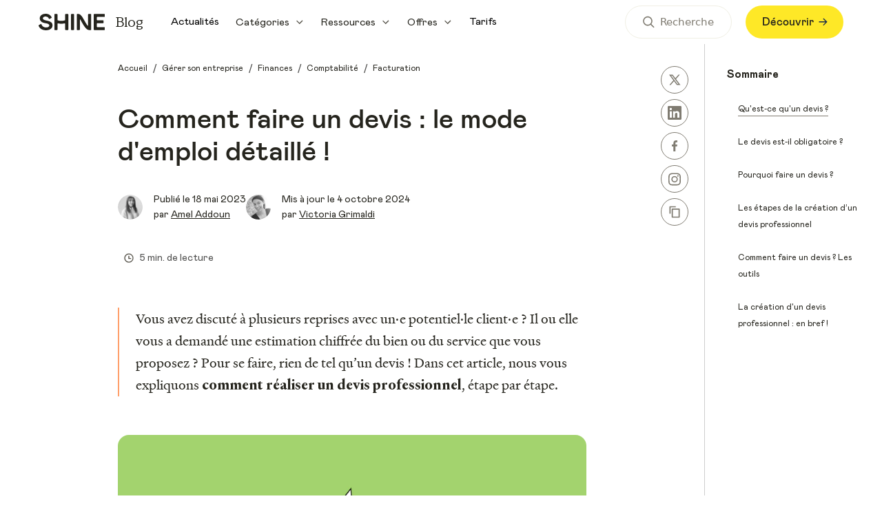

--- FILE ---
content_type: text/html; charset=UTF-8
request_url: https://www.shine.fr/blog/facturation-creation-devis/
body_size: 43044
content:
<!DOCTYPE html><html><head><meta charSet="utf-8"/><meta http-equiv="x-ua-compatible" content="ie=edge"/><meta name="viewport" content="width=device-width, initial-scale=1, shrink-to-fit=no"/><style data-href="/blog/styles.895bd019603f4f85c6f1.css" data-identity="gatsby-global-css">@charset "UTF-8";@font-face{font-display:swap;font-family:MatterSQ;font-style:normal;font-weight:400;src:local("Matter SQ Regular"),local("MatterSQ-Regular"),url(/blog/fonts/MatterSQ-Regular.woff2) format("woff2"),url(/blog/fonts/MatterSQ-Regular.woff) format("woff"),url(/fonts/MatterSQ-Regular.woff2) format("woff2"),url(/fonts/MatterSQ-Regular.woff) format("woff")}@font-face{font-display:swap;font-family:MatterSQ;font-style:normal;font-weight:700;src:local("Matter SQ Bold"),local("MatterSQ-Bold"),url(/blog/fonts/MatterSQ-Bold.woff2) format("woff2"),url(/blog/fonts/MatterSQ-Bold.woff) format("woff"),url(/fonts/MatterSQ-Bold.woff2) format("woff2"),url(/fonts/MatterSQ-Bold.woff) format("woff")}@font-face{font-display:swap;font-family:MatterSQ;font-style:normal;font-weight:600;src:local("Matter SQ SemiBold"),local("MatterSQ-SemiBold"),url(/blog/fonts/MatterSQ-SemiBold.woff2) format("woff2"),url(/blog/fonts/MatterSQ-SemiBold.woff) format("woff"),url(/fonts/MatterSQ-SemiBold.woff2) format("woff2"),url(/fonts/MatterSQ-SemiBold.woff) format("woff")}@font-face{font-display:swap;font-family:MatterSQ;font-style:normal;font-weight:500;src:local("Matter SQ Medium"),local("MatterSQ-Medium"),url(/blog/fonts/MatterSQ-Medium.woff2) format("woff2"),url(/blog/fonts/MatterSQ-Medium.woff) format("woff"),url(/fonts/MatterSQ-Medium.woff2) format("woff2"),url(/fonts/MatterSQ-Medium.woff) format("woff")}@font-face{font-display:swap;font-family:HeldaneText;font-style:normal;font-weight:400;src:local("Heldane Text Regular"),local("HeldaneText-Regular"),url(/blog/fonts/heldane-text-regular-subset.woff2) format("woff2"),url(/blog/fonts/heldane-text-regular.woff) format("woff"),url(/fonts/heldane-text-regular-subset.woff2) format("woff2"),url(/fonts/heldane-text-regular.woff) format("woff");unicode-range:u+d,u+20-5f,u+61-7d,u+a0,u+a3,u+a7,u+a9,u+ab,u+b0,u+b2,u+b3,u+b7,u+bb,u+c0,u+c2,u+c6-cb,u+ce,u+cf,u+d4,u+d7,u+d9,u+db,u+dc,u+e0,u+e2,u+e6-ec,u+ee-f0,u+f4,u+f9,u+fb,u+fc,u+ff,u+152,u+153,u+178,u+219,u+300-302,u+327,u+2013,u+2014,u+2018,u+2019,u+201c,u+201d,u+2020-2022,u+2026,u+20ac,u+2153,u+2212}@font-face{font-display:swap;font-family:HeldaneText;font-style:normal;font-weight:700;src:local("HeldaneText-Bold"),url(/blog/fonts/Heldane_Text_Bold_subset.woff2) format("woff2"),url(/blog/fonts/Heldane_Text_Bold.woff) format("woff"),url(/fonts/Heldane_Text_Bold_subset.woff2) format("woff2"),url(/fonts/Heldane_Text_Bold.woff) format("woff");unicode-range:u+d,u+20-5f,u+61-7d,u+a0,u+a3,u+a7,u+a9,u+ab,u+b0,u+b2,u+b3,u+b7,u+bb,u+c0,u+c2,u+c6-cb,u+ce,u+cf,u+d4,u+d7,u+d9,u+db,u+dc,u+e0,u+e2,u+e6-ec,u+ee-f0,u+f4,u+f9,u+fb,u+fc,u+ff,u+152,u+153,u+178,u+219,u+300-302,u+327,u+2013,u+2014,u+2018,u+2019,u+201c,u+201d,u+2020-2022,u+2026,u+20ac,u+2153,u+2212}@font-face{font-display:swap;font-family:Mabry;font-style:normal;font-weight:300;src:local("Mabry Light"),url(/blog/fonts/mabry-light.woff2) format("woff2"),url(/blog/fonts/mabry-light.woff) format("woff"),url(/fonts/mabry-light.woff2) format("woff2"),url(/fonts/mabry-light.woff) format("woff")}@font-face{font-display:swap;font-family:Mabry;font-style:normal;font-weight:400;src:local("Mabry Regular"),url(/blog/fonts/mabry.woff2) format("woff2"),url(/blog/fonts/mabry.woff) format("woff"),url(/fonts/mabry.woff2) format("woff2"),url(/fonts/mabry.woff) format("woff")}@font-face{font-display:swap;font-family:Mabry;font-style:normal;font-weight:500;src:local("Mabry Medium"),url(/blog/fonts/mabry-medium.woff2) format("woff2"),url(/blog/fonts/mabry-medium.woff) format("woff"),url(/fonts/mabry-medium.woff2) format("woff2"),url(/fonts/mabry-medium.woff) format("woff")}@font-face{font-display:swap;font-family:Mabry;font-style:normal;font-weight:700;src:local("Mabry Bold"),url(/blog/fonts/mabry-bold.woff2) format("woff2"),url(/blog/fonts/mabry-bold.woff) format("woff"),url(/fonts/mabry-bold.woff2) format("woff2"),url(/fonts/mabry-bold.woff) format("woff")}@font-face{font-display:swap;font-family:"Value Serif Pro";font-style:normal;font-weight:400;src:local("Value Serif Pro Regular"),local("ValueSerifPro-Regular"),url(/blog/fonts/Value-Serif-regular-pro.woff2) format("woff2"),url(/blog/fonts/Value-Serif-regular-pro.woff) format("woff"),url(/fonts/Value-Serif-regular-pro.woff2) format("woff2"),url(/fonts/Value-Serif-regular-pro.woff) format("woff")}@font-face{font-display:swap;font-family:"Value Serif Pro";font-style:normal;font-weight:500;src:local("Value Serif Pro Medium"),local("ValueSerifPro-Medium"),url(/blog/fonts/Value-Serif-medium-pro.woff2) format("woff2"),url(/blog/fonts/Value-Serif-medium-pro.woff) format("woff"),url(/fonts/Value-Serif-medium-pro.woff2) format("woff2"),url(/fonts/Value-Serif-medium-pro.woff) format("woff")}@font-face{font-display:swap;font-family:"Value Serif Pro";font-style:normal;font-weight:700;src:local("Value Serif Pro Bold"),local("ValueSerifPro-Bold"),url(/blog/fonts/Value-Serif-bold-pro.woff2) format("woff2"),url(/blog/fonts/Value-Serif-bold-pro.woff) format("woff"),url(/fonts/Value-Serif-bold-pro.woff2) format("woff2"),url(/fonts/Value-Serif-bold-pro.woff) format("woff")}html>body.didomi-popup-open{overflow:auto!important}#didomi-host .didomi-popup-backdrop{background-color:hsla(0,0%,100%,.2)!important}.slick-slider{-webkit-touch-callout:none;-webkit-tap-highlight-color:transparent;box-sizing:border-box;touch-action:pan-y;-webkit-user-select:none;-moz-user-select:none;user-select:none;-khtml-user-select:none}.slick-list,.slick-slider{display:block;position:relative}.slick-list{margin:0;overflow:hidden;padding:0}.slick-list:focus{outline:none}.slick-list.dragging{cursor:pointer;cursor:hand}.slick-slider .slick-list,.slick-slider .slick-track{transform:translateZ(0)}.slick-track{display:block;left:0;margin-left:auto;margin-right:auto;position:relative;top:0}.slick-track:after,.slick-track:before{content:"";display:table}.slick-track:after{clear:both}.slick-loading .slick-track{visibility:hidden}.slick-slide{display:none;float:left;height:100%;min-height:1px}[dir=rtl] .slick-slide{float:right}.slick-slide img{display:block}.slick-slide.slick-loading img{display:none}.slick-slide.dragging img{pointer-events:none}.slick-initialized .slick-slide{display:block}.slick-loading .slick-slide{visibility:hidden}.slick-vertical .slick-slide{border:1px solid transparent;display:block;height:auto}.slick-arrow.slick-hidden{display:none}.slick-loading .slick-list{background:#fff url([data-uri]) 50% no-repeat}@font-face{font-family:slick;font-style:normal;font-weight:400;src:url([data-uri]);src:url([data-uri]?#iefix) format("embedded-opentype"),url([data-uri]) format("woff"),url([data-uri]) format("truetype"),url([data-uri]#slick) format("svg")}.slick-next,.slick-prev{border:none;cursor:pointer;display:block;font-size:0;height:20px;line-height:0;padding:0;position:absolute;top:50%;transform:translateY(-50%);width:20px}.slick-next,.slick-next:focus,.slick-next:hover,.slick-prev,.slick-prev:focus,.slick-prev:hover{background:transparent;color:transparent;outline:none}.slick-next:focus:before,.slick-next:hover:before,.slick-prev:focus:before,.slick-prev:hover:before{opacity:1}.slick-next.slick-disabled:before,.slick-prev.slick-disabled:before{opacity:.25}.slick-next:before,.slick-prev:before{-webkit-font-smoothing:antialiased;-moz-osx-font-smoothing:grayscale;color:#fff;font-family:slick;font-size:20px;line-height:1;opacity:.75}.slick-prev{left:-25px}[dir=rtl] .slick-prev{left:auto;right:-25px}.slick-prev:before{content:"←"}[dir=rtl] .slick-prev:before{content:"→"}.slick-next{right:-25px}[dir=rtl] .slick-next{left:-25px;right:auto}.slick-next:before{content:"→"}[dir=rtl] .slick-next:before{content:"←"}.slick-dotted.slick-slider{margin-bottom:30px}.slick-dots{bottom:-25px;display:block;list-style:none;margin:0;padding:0;position:absolute;text-align:center;width:100%}.slick-dots li{display:inline-block;margin:0 5px;padding:0;position:relative}.slick-dots li,.slick-dots li button{cursor:pointer;height:20px;width:20px}.slick-dots li button{background:transparent;border:0;color:transparent;display:block;font-size:0;line-height:0;outline:none;padding:5px}.slick-dots li button:focus,.slick-dots li button:hover{outline:none}.slick-dots li button:focus:before,.slick-dots li button:hover:before{opacity:1}.slick-dots li button:before{-webkit-font-smoothing:antialiased;-moz-osx-font-smoothing:grayscale;color:#000;content:"•";font-family:slick;font-size:6px;height:20px;left:0;line-height:20px;opacity:.25;position:absolute;text-align:center;top:0;width:20px}.slick-dots li.slick-active button:before{color:#000;opacity:.75}</style><meta name="generator" content="Gatsby 3.15.0"/><script>
(function () {
  let gatsbyPluginSegmentReady = true;
  function gatsbySegmentLoad (writeKey) {
    if (window.analytics && window.analytics.load) {
      window.analytics.load(writeKey);
    }
    gatsbyPluginSegmentReady = true;
  };
  
  (function () {
    let lastPageviewPath;
    window.gatsbyPluginSegmentPageviewCaller = function () {
      if (!window.analytics) {
        return
      }

      let thisPageviewPath = window.location.pathname;
      if (thisPageviewPath === lastPageviewPath) {
        return
      }
      lastPageviewPath = thisPageviewPath;
      window.analytics.page(document.title);
    };
  })();
  
  (function(){var i="analytics",analytics=window[i]=window[i]||[];if(!analytics.initialize)if(analytics.invoked)window.console&&console.error&&console.error("Segment snippet included twice.");else{analytics.invoked=!0;analytics.methods=["trackSubmit","trackClick","trackLink","trackForm","pageview","identify","reset","group","track","ready","alias","debug","page","screen","once","off","on","addSourceMiddleware","addIntegrationMiddleware","setAnonymousId","addDestinationMiddleware","register"];analytics.factory=function(e){return function(){if(window[i].initialized)return window[i][e].apply(window[i],arguments);var n=Array.prototype.slice.call(arguments);if(["track","screen","alias","group","page","identify"].indexOf(e)>-1){var c=document.querySelector("link[rel='canonical']");n.push({__t:"bpc",c:c&&c.getAttribute("href")||void 0,p:location.pathname,u:location.href,s:location.search,t:document.title,r:document.referrer})}n.unshift(e);analytics.push(n);return analytics}};for(var n=0;n<analytics.methods.length;n++){var key=analytics.methods[n];analytics[key]=analytics.factory(key)}analytics.load=function(key,n){var t=document.createElement("script");t.type="text/javascript";t.async=!0;t.setAttribute("data-global-segment-analytics-key",i);t.src="https://cdn.segment.com/analytics.js/v1/" + key + "/analytics.min.js";var r=document.getElementsByTagName("script")[0];r.parentNode.insertBefore(t,r);analytics._loadOptions=n};analytics._writeKey="uQQgETzRmNV6CEjRyyBUUwhE4M735VWA";;analytics.SNIPPET_VERSION="5.2.1";}})();
    window.analytics.ready(function () {
      gatsbyPluginSegmentReady = true;
    })
    
})();</script><style>.gatsby-image-wrapper{position:relative;overflow:hidden}.gatsby-image-wrapper picture.object-fit-polyfill{position:static!important}.gatsby-image-wrapper img{bottom:0;height:100%;left:0;margin:0;max-width:none;padding:0;position:absolute;right:0;top:0;width:100%;object-fit:cover}.gatsby-image-wrapper [data-main-image]{opacity:0;transform:translateZ(0);transition:opacity .25s linear;will-change:opacity}.gatsby-image-wrapper-constrained{display:inline-block;vertical-align:top}</style><noscript><style>.gatsby-image-wrapper noscript [data-main-image]{opacity:1!important}.gatsby-image-wrapper [data-placeholder-image]{opacity:0!important}</style></noscript><script type="module">const e="undefined"!=typeof HTMLImageElement&&"loading"in HTMLImageElement.prototype;e&&document.body.addEventListener("load",(function(e){if(void 0===e.target.dataset.mainImage)return;if(void 0===e.target.dataset.gatsbyImageSsr)return;const t=e.target;let a=null,n=t;for(;null===a&&n;)void 0!==n.parentNode.dataset.gatsbyImageWrapper&&(a=n.parentNode),n=n.parentNode;const o=a.querySelector("[data-placeholder-image]"),r=new Image;r.src=t.currentSrc,r.decode().catch((()=>{})).then((()=>{t.style.opacity=1,o&&(o.style.opacity=0,o.style.transition="opacity 500ms linear")}))}),!0);</script><title data-react-helmet="true">Comment créer un devis étape par étape ? | Shine</title><link data-react-helmet="true" rel="canonical" href="https://www.shine.fr/blog/facturation-creation-devis/"/><link data-react-helmet="true" rel="apple-touch-icon" sizes="57x57" href="https://www.datocms-assets.com/54769/1724765112-favicon-2.png?w=57&amp;h=57"/><link data-react-helmet="true" rel="apple-touch-icon" sizes="60x60" href="https://www.datocms-assets.com/54769/1724765112-favicon-2.png?w=60&amp;h=60"/><link data-react-helmet="true" rel="apple-touch-icon" sizes="72x72" href="https://www.datocms-assets.com/54769/1724765112-favicon-2.png?w=72&amp;h=72"/><link data-react-helmet="true" rel="apple-touch-icon" sizes="76x76" href="https://www.datocms-assets.com/54769/1724765112-favicon-2.png?w=76&amp;h=76"/><link data-react-helmet="true" rel="apple-touch-icon" sizes="114x114" href="https://www.datocms-assets.com/54769/1724765112-favicon-2.png?w=114&amp;h=114"/><link data-react-helmet="true" rel="apple-touch-icon" sizes="120x120" href="https://www.datocms-assets.com/54769/1724765112-favicon-2.png?w=120&amp;h=120"/><link data-react-helmet="true" rel="apple-touch-icon" sizes="144x144" href="https://www.datocms-assets.com/54769/1724765112-favicon-2.png?w=144&amp;h=144"/><link data-react-helmet="true" rel="apple-touch-icon" sizes="152x152" href="https://www.datocms-assets.com/54769/1724765112-favicon-2.png?w=152&amp;h=152"/><link data-react-helmet="true" rel="apple-touch-icon" sizes="180x180" href="https://www.datocms-assets.com/54769/1724765112-favicon-2.png?w=180&amp;h=180"/><link data-react-helmet="true" rel="icon" sizes="16x16" href="https://www.datocms-assets.com/54769/1724765112-favicon-2.png?w=16&amp;h=16" type="image/png"/><link data-react-helmet="true" rel="icon" sizes="32x32" href="https://www.datocms-assets.com/54769/1724765112-favicon-2.png?w=32&amp;h=32" type="image/png"/><link data-react-helmet="true" rel="icon" sizes="96x96" href="https://www.datocms-assets.com/54769/1724765112-favicon-2.png?w=96&amp;h=96" type="image/png"/><link data-react-helmet="true" rel="icon" sizes="192x192" href="https://www.datocms-assets.com/54769/1724765112-favicon-2.png?w=192&amp;h=192" type="image/png"/><meta data-react-helmet="true" property="og:title" content="Comment créer un devis étape par étape ?"/><meta data-react-helmet="true" name="twitter:title" content="Comment créer un devis étape par étape ?"/><meta data-react-helmet="true" name="description" content="Besoin d’un coup de main pour rédiger un devis professionnel et impressionner vos client·es potentiel·les ? Place au mode d’emploi, étape par étape !"/><meta data-react-helmet="true" property="og:description" content="Besoin d’un coup de main pour rédiger un devis professionnel et impressionner vos client·es potentiel·les ? Place au mode d’emploi, étape par étape !"/><meta data-react-helmet="true" name="twitter:description" content="Besoin d’un coup de main pour rédiger un devis professionnel et impressionner vos client·es potentiel·les ? Place au mode d’emploi, étape par étape !"/><meta data-react-helmet="true" name="twitter:site" content="@shine_tools"/><meta data-react-helmet="true" name="twitter:card" content="summary"/><meta data-react-helmet="true" property="article:modified_time" content="2024-10-04T13:26:26Z"/><meta data-react-helmet="true" property="article:published_time" content="2023-05-18T12:51:36Z"/><meta data-react-helmet="true" property="article:publisher" content="https://www.facebook.com/shinetools/"/><meta data-react-helmet="true" property="og:locale" content="fr_FR"/><meta data-react-helmet="true" property="og:type" content="article"/><meta data-react-helmet="true" property="og:site_name" content="Shine"/><meta data-react-helmet="true" property="og:image" content="https://www.datocms-assets.com/54769/1685463265-ramdom-18.png?w=1000&amp;fit=max&amp;fm=jpg"/><meta data-react-helmet="true" name="twitter:image" content="https://www.datocms-assets.com/54769/1685463265-ramdom-18.png?w=1000&amp;fit=max&amp;fm=jpg"/><meta data-react-helmet="true" name="msapplication-square70x70" content="https://www.datocms-assets.com/54769/1724765112-favicon-2.png?w=70&amp;h=70"/><meta data-react-helmet="true" name="msapplication-square150x150" content="https://www.datocms-assets.com/54769/1724765112-favicon-2.png?w=150&amp;h=150"/><meta data-react-helmet="true" name="msapplication-square310x310" content="https://www.datocms-assets.com/54769/1724765112-favicon-2.png?w=310&amp;h=310"/><meta data-react-helmet="true" name="msapplication-square310x150" content="https://www.datocms-assets.com/54769/1724765112-favicon-2.png?w=310&amp;h=150"/><meta data-react-helmet="true" name="application-name" content="Copilote"/><script data-react-helmet="true" type="application/ld+json">{"@context":"https://schema.org","@graph":[{"@type":"WebSite","@id":"https://www.shine.fr/blog/#website","url":"https://www.shine.fr/blog/","name":"Shine","description":"Shine, le compte pro tout-en-un des entreprises et des indépendant·es.","inLanguage":"fr-FR","publisher":{"@type":"Organization","@id":"https://www.shine.fr/#organization"},"potentialAction":{"@type":"SearchAction","target":{"@type":"EntryPoint","urlTemplate":"https://www.shine.fr/blog/result/?q={search_term_string}"},"query-input":"required name=search_term_string"}},{"@type":"Organization","@id":"https://www.shine.fr/#organization","name":"Shine","url":"https://www.shine.fr","sameAs":["https://www.facebook.com/shinetools/?locale=fr_FR","https://twitter.com/shine_tools","https://www.instagram.com/shine/","https://www.linkedin.com/company/shine-tools/","https://www.youtube.com/channel/UCEsMMX7qVDlYsao4YMmsHFA"],"logo":{"@type":"ImageObject","@id":"https://www.shine.fr/blog/#/schema/logo/image/"}},{"@type":"ImageObject","@id":"https://www.shine.fr/blog/#/schema/logo/image/","inLanguage":"fr-FR","url":"https://www.datocms-assets.com/54769/1680776917-copilote.svg","contentUrl":"https://www.datocms-assets.com/54769/1680776917-copilote.svg","width":"119","height":"23","caption":"Copilote"},{"@type":"Product","@id":"https://www.shine.fr/#product","name":"Compte pro en ligne Shine","description":"Le compte pro en ligne adopté par 150 000 entrepreneurs ✓ RIB français ✓ Mastercard Business ✓ Comptabilité simplifiée et bien plus","brand":{"@type":"Brand","@id":"https://www.shine.fr/#brand","name":"Shine"},"aggregateRating":{"@type":"AggregateRating","@id":"https://www.shine.fr/#aggregate-rating","ratingValue":4.8,"bestRating":5,"worstRating":1,"ratingCount":26884}},{"@type":"BreadcrumbList","@id":"#breadcrumb","itemListElement":[{"@type":"ListItem","position":1,"name":"Blog","item":{"@type":"Thing","@id":"https://www.shine.fr/blog/"}},{"@type":"ListItem","position":2,"name":"Gérer son entreprise","item":{"@type":"Thing","@id":"https://www.shine.fr/blog/gerer-son-entreprise/"}},{"@type":"ListItem","position":3,"name":"Finances","item":{"@type":"Thing","@id":"https://www.shine.fr/blog/gerer-son-entreprise/finances/"}},{"@type":"ListItem","position":4,"name":"Comptabilité","item":{"@type":"Thing","@id":"https://www.shine.fr/blog/gerer-son-entreprise/finances/comptabilite/"}},{"@type":"ListItem","position":5,"name":"Facturation","item":{"@type":"Thing","@id":"https://www.shine.fr/blog/gerer-son-entreprise/finances/comptabilite/facturation/"}},{"@type":"ListItem","position":6,"name":"Comment faire un devis : le mode d'emploi détaillé !","item":{"@type":"ReadAction","@id":"https://www.shine.fr/blog/facturation-creation-devis/"}}]},{"@type":"ImageObject","@id":"https://www.shine.fr/#/schema/article/image/","inLanguage":"fr-FR","url":"https://www.datocms-assets.com/54769/1685463265-ramdom-18.png?auto=format","contentUrl":"https://www.datocms-assets.com/54769/1685463265-ramdom-18.png?auto=format","width":2600,"height":2600,"caption":"facturation-creation-devis"},{"@type":"ImageObject","@id":"https://www.shine.fr/#/schema/person/image/","inLanguage":"fr-FR","url":"https://www.datocms-assets.com/54769/1666807483-1648570145815.jpg?auto=format","contentUrl":"https://www.datocms-assets.com/54769/1666807483-1648570145815.jpg?auto=format","width":470,"height":470,"caption":"Amel ADDOUN"},{"@type":"Person","@id":"https://www.shine.fr/auteur/amel-addoun#schema-author","name":"Amel Addoun","description":"Content Manager | Rédaction web SEO, Storytelling","url":"https://www.shine.fr/auteur/amel-addoun","sameAs":["https://www.linkedin.com/authwall?trk=gf&trkInfo=AQGLZ0LRyqmp6QAAAY-kjQdoti1qt_rzUE2fNZQPwCWzde7J9hjPaxi2xmPd04CwannCqYVWaNSrXkLMVtVFq0GsBN1tRVSLtj68H_kvvLp3wQE0IDTUt7XuzbafjNiME6K-rpE=&original_referer=https://www.google.com/&sessionRedirect=https%3A%2F%2Ffr.linkedin.com%2Fin%2Famel-addoun"],"jobTitle":"Rédactrice","knowsAbout":"Rédaction web, Rédaction SEO, Content management","worksFor":"Shine"},{"@type":"WebPage","@id":"https://www.shine.fr/blog/facturation-creation-devis/#schema-page","url":"https://www.shine.fr/blog/facturation-creation-devis/","name":"Comment créer un devis étape par étape ? | Shine","inLanguage":"fr-FR","description":"Besoin d’un coup de main pour rédiger un devis professionnel et impressionner vos client·es potentiel·les ? Place au mode d’emploi, étape par étape !","datePublished":"2023-05-18T14:51:36.776+02:00","dateModified":"2024-10-04T15:26:26.052+02:00","isPartOf":{"@type":"WebSite","@id":"https://www.shine.fr/#website"},"breadcrumb":{"@type":"BreadcrumbList","@id":"#breadcrumb"},"primaryImageOfPage":{"@id":"https://www.shine.fr/#/schema/article/image/"},"author":{"@id":"https://www.shine.fr/auteur/amel-addoun#schema-author"},"potentialAction":{"@type":"ReadAction","@id":"https://www.shine.fr/blog/facturation-creation-devis/#action-read","target":["https://www.shine.fr/blog/facturation-creation-devis/"]}}]}</script><link rel="sitemap" type="application/xml" href="/blog/sitemap/sitemap-index.xml"/><link as="script" rel="preload" href="/blog/webpack-runtime-a17f4ca01ed468aedbf2.js"/><link as="script" rel="preload" href="/blog/framer-motion-90978303b6706f118b92.js"/><link as="script" rel="preload" href="/blog/chakra-ui-10403e50c3c731f5b8b9.js"/><link as="script" rel="preload" href="/blog/datocms-ca2d78e8482e42b0a15b.js"/><link as="script" rel="preload" href="/blog/framework-49feda61ba2993b59b1d.js"/><link as="script" rel="preload" href="/blog/app-33f800de8a785142e5db.js"/><link as="fetch" rel="preload" href="/blog/page-data/facturation-creation-devis/page-data.json" crossorigin="anonymous"/><link as="fetch" rel="preload" href="/blog/page-data/sq/d/1019384411.json" crossorigin="anonymous"/><link as="fetch" rel="preload" href="/blog/page-data/sq/d/1430383969.json" crossorigin="anonymous"/><link as="fetch" rel="preload" href="/blog/page-data/sq/d/1781993542.json" crossorigin="anonymous"/><link as="fetch" rel="preload" href="/blog/page-data/sq/d/195598000.json" crossorigin="anonymous"/><link as="fetch" rel="preload" href="/blog/page-data/sq/d/2501194638.json" crossorigin="anonymous"/><link as="fetch" rel="preload" href="/blog/page-data/sq/d/3108546752.json" crossorigin="anonymous"/><link as="fetch" rel="preload" href="/blog/page-data/sq/d/4004384695.json" crossorigin="anonymous"/><link as="fetch" rel="preload" href="/blog/page-data/sq/d/4238369239.json" crossorigin="anonymous"/><link as="fetch" rel="preload" href="/blog/page-data/sq/d/941464725.json" crossorigin="anonymous"/><link as="fetch" rel="preload" href="/blog/page-data/app-data.json" crossorigin="anonymous"/></head><body><script>(function setScript(initialValue) {
  var mql = window.matchMedia("(prefers-color-scheme: dark)");
  var systemPreference = mql.matches ? "dark" : "light";
  var persistedPreference;

  try {
    persistedPreference = localStorage.getItem("chakra-ui-color-mode");
  } catch (error) {
    console.log("Chakra UI: localStorage is not available. Color mode persistence might not work as expected");
  }

  var isInStorage = typeof persistedPreference === "string";
  var colorMode;

  if (isInStorage) {
    colorMode = persistedPreference;
  } else {
    colorMode = initialValue === "system" ? systemPreference : initialValue;
  }

  if (colorMode) {
    var root = document.documentElement;
    root.style.setProperty("--chakra-ui-color-mode", colorMode);
  }
})('light')</script><div id="___gatsby"><style data-emotion="css-global iqh53c">:host,:root{--chakra-ring-inset:var(--chakra-empty,/*!*/ /*!*/);--chakra-ring-offset-width:0px;--chakra-ring-offset-color:#fff;--chakra-ring-color:rgba(66, 153, 225, 0.6);--chakra-ring-offset-shadow:0 0 #0000;--chakra-ring-shadow:0 0 #0000;--chakra-space-x-reverse:0;--chakra-space-y-reverse:0;--chakra-colors-text-primary:#25241D;--chakra-colors-text-secondary:#4F4F4E;--chakra-colors-text-cta:#F4722A;--chakra-colors-shine-yellow:#FEE827;--chakra-colors-brown-50:#FFFCFB;--chakra-colors-brown-100:#FFF3F0;--chakra-colors-brown-200:#FFEBE0;--chakra-colors-brown-300:#FFDACC;--chakra-colors-brown-400:#FBB59D;--chakra-colors-brown-500:#F77036;--chakra-colors-brown-600:#D95027;--chakra-colors-brown-700:#B83A18;--chakra-colors-brown-800:#B83A18;--chakra-colors-brown-900:#B83A18;--chakra-colors-blue-50:#FAFDFF;--chakra-colors-blue-100:#F1F7FD;--chakra-colors-blue-200:#E2F0FD;--chakra-colors-blue-300:#D1E8FF;--chakra-colors-blue-400:#A8D4FF;--chakra-colors-blue-500:#5CA3FF;--chakra-colors-blue-600:#2A93F4;--chakra-colors-blue-700:#0D5ABF;--chakra-colors-blue-800:#0D5ABF;--chakra-colors-blue-900:#0D5ABF;--chakra-colors-lightBlue-50:#FAFDFF;--chakra-colors-lightBlue-100:#F0F9FF;--chakra-colors-lightBlue-200:#E5F5FF;--chakra-colors-lightBlue-300:#D2EEFF;--chakra-colors-lightBlue-400:#A8DEFF;--chakra-colors-lightBlue-500:#52BCFF;--chakra-colors-lightBlue-600:#0E91E1;--chakra-colors-lightBlue-700:#1476BD;--chakra-colors-lightBlue-800:#1476BD;--chakra-colors-lightBlue-900:#1476BD;--chakra-colors-green-50:#FBFFFB;--chakra-colors-green-100:#F0FFF0;--chakra-colors-green-200:#E5FFE7;--chakra-colors-green-300:#DDFDDD;--chakra-colors-green-400:#BAFCBD;--chakra-colors-green-500:#76ED7C;--chakra-colors-green-600:#56AA41;--chakra-colors-green-700:#3A8D42;--chakra-colors-green-800:#3A8D42;--chakra-colors-green-900:#3A8D42;--chakra-colors-magenta-50:#FFFCFF;--chakra-colors-magenta-100:#FFF0FD;--chakra-colors-magenta-200:#FFE5FF;--chakra-colors-magenta-300:#FBD7F4;--chakra-colors-magenta-400:#F3A9E4;--chakra-colors-magenta-500:#E85FCC;--chakra-colors-magenta-600:#C936A6;--chakra-colors-magenta-700:#9E1878;--chakra-colors-magenta-800:#9E1878;--chakra-colors-magenta-900:#9E1878;--chakra-colors-orange-50:#FFFDFB;--chakra-colors-orange-100:#FFF7F0;--chakra-colors-orange-200:#FFF2E0;--chakra-colors-orange-300:#FFEBD1;--chakra-colors-orange-400:#FFD39F;--chakra-colors-orange-500:#FF9F6B;--chakra-colors-orange-600:#F4722A;--chakra-colors-orange-700:#C26604;--chakra-colors-orange-800:#C26604;--chakra-colors-orange-900:#C26604;--chakra-colors-pink-50:#FFFCFD;--chakra-colors-pink-100:#FDF1F5;--chakra-colors-pink-200:#FFE5EE;--chakra-colors-pink-300:#FDD7E3;--chakra-colors-pink-400:#FBABC6;--chakra-colors-pink-500:#F7578C;--chakra-colors-pink-600:#DA2B65;--chakra-colors-pink-700:#B21E50;--chakra-colors-pink-800:#B21E50;--chakra-colors-pink-900:#B21E50;--chakra-colors-purple-50:#FEFCFF;--chakra-colors-purple-100:#F7F0FF;--chakra-colors-purple-200:#F3E5FF;--chakra-colors-purple-300:#EDD9FF;--chakra-colors-purple-400:#DAB0FF;--chakra-colors-purple-500:#B45EFF;--chakra-colors-purple-600:#9343D9;--chakra-colors-purple-700:#7229B3;--chakra-colors-purple-800:#7229B3;--chakra-colors-purple-900:#7229B3;--chakra-colors-red-50:#FFFCFC;--chakra-colors-red-100:#FDF1F2;--chakra-colors-red-200:#FCE4E6;--chakra-colors-red-300:#FBD6D7;--chakra-colors-red-400:#F7ADAF;--chakra-colors-red-500:#F05B60;--chakra-colors-red-600:#DB394C;--chakra-colors-red-700:#B52430;--chakra-colors-red-800:#B52430;--chakra-colors-red-900:#B52430;--chakra-colors-turquoise-50:#FAFFFD;--chakra-colors-turquoise-100:#ECFDF9;--chakra-colors-turquoise-200:#E3FDF8;--chakra-colors-turquoise-300:#D3FDF3;--chakra-colors-turquoise-400:#99FBE6;--chakra-colors-turquoise-500:#13F0C0;--chakra-colors-turquoise-600:#07B58E;--chakra-colors-turquoise-700:#068E70;--chakra-colors-turquoise-800:#068E70;--chakra-colors-turquoise-900:#068E70;--chakra-colors-yellow-50:#FFFEF9;--chakra-colors-yellow-100:#FFFBEB;--chakra-colors-yellow-200:#FFF7DB;--chakra-colors-yellow-300:#FFF5CC;--chakra-colors-yellow-400:#FFEB9F;--chakra-colors-yellow-500:#FFD947;--chakra-colors-yellow-600:#E5B301;--chakra-colors-yellow-700:#B57C08;--chakra-colors-yellow-800:#B57C08;--chakra-colors-yellow-900:#B57C08;--chakra-colors-grey-50:#FCFDFE;--chakra-colors-grey-100:#F9F9F9;--chakra-colors-grey-200:#F6F5EF;--chakra-colors-grey-250:#F0EFE4;--chakra-colors-grey-300:#EDEEF1;--chakra-colors-grey-400:#CDCDCD;--chakra-colors-grey-500:#B6B4AA;--chakra-colors-grey-600:#7F7B71;--chakra-colors-grey-700:#4F4F4E;--chakra-colors-grey-800:#25241D;--chakra-colors-grey-900:#17294D;--chakra-colors-gray-50:#FCFDFE;--chakra-colors-gray-100:#F9F9F9;--chakra-colors-gray-200:#F6F5EF;--chakra-colors-gray-250:#F0EFE4;--chakra-colors-gray-300:#EDEEF1;--chakra-colors-gray-400:#CDCDCD;--chakra-colors-gray-500:#B6B4AA;--chakra-colors-gray-600:#7F7B71;--chakra-colors-gray-700:#4F4F4E;--chakra-colors-gray-800:#25241D;--chakra-colors-gray-900:#17294D;--chakra-borders-none:0;--chakra-borders-1px:1px solid;--chakra-borders-2px:2px solid;--chakra-borders-4px:4px solid;--chakra-borders-8px:8px solid;--chakra-fonts-heading:"Mabry",-apple-system,BlinkMacSystemFont,"Segoe UI",Helvetica,Arial,sans-serif,"Apple Color Emoji","Segoe UI Emoji","Segoe UI Symbol";--chakra-fonts-body:"Mabry",-apple-system,BlinkMacSystemFont,"Segoe UI",Helvetica,Arial,sans-serif,"Apple Color Emoji","Segoe UI Emoji","Segoe UI Symbol";--chakra-fonts-mono:"Mabry",SFMono-Regular,Menlo,Monaco,Consolas,"Liberation Mono","Courier New",monospace;--chakra-fontSizes-font-11:11px;--chakra-fontSizes-font-12:12px;--chakra-fontSizes-font-13:13px;--chakra-fontSizes-font-14:14px;--chakra-fontSizes-font-15:15px;--chakra-fontSizes-font-16:16px;--chakra-fontSizes-font-17:17px;--chakra-fontSizes-font-18:18px;--chakra-fontSizes-font-19:19px;--chakra-fontSizes-font-20:20px;--chakra-fontSizes-font-22:22px;--chakra-fontSizes-font-24:24px;--chakra-fontSizes-font-26:26px;--chakra-fontSizes-font-28:28px;--chakra-fontSizes-font-32:32px;--chakra-fontSizes-font-34:34px;--chakra-fontSizes-font-36:36px;--chakra-fontSizes-font-38:38px;--chakra-fontSizes-font-40:40px;--chakra-fontSizes-font-42:42px;--chakra-fontSizes-font-45:45px;--chakra-fontSizes-font-48:48px;--chakra-fontSizes-font-50:50px;--chakra-fontSizes-font-58:58px;--chakra-fontWeights-hairline:100;--chakra-fontWeights-thin:200;--chakra-fontWeights-light:300;--chakra-fontWeights-normal:400;--chakra-fontWeights-medium:500;--chakra-fontWeights-semibold:600;--chakra-fontWeights-bold:700;--chakra-fontWeights-extrabold:800;--chakra-fontWeights-black:900;--chakra-letterSpacings-tighter:-0.05em;--chakra-letterSpacings-tight:-0.025em;--chakra-letterSpacings-normal:0;--chakra-letterSpacings-wide:0.025em;--chakra-letterSpacings-wider:0.05em;--chakra-letterSpacings-widest:0.1em;--chakra-letterSpacings-04:0.04em;--chakra-lineHeights-3:.75rem;--chakra-lineHeights-4:1rem;--chakra-lineHeights-5:1.25rem;--chakra-lineHeights-6:1.5rem;--chakra-lineHeights-7:1.75rem;--chakra-lineHeights-8:2rem;--chakra-lineHeights-9:2.25rem;--chakra-lineHeights-10:2.5rem;--chakra-lineHeights-normal:normal;--chakra-lineHeights-none:1;--chakra-lineHeights-small:1.17;--chakra-lineHeights-shortest:1.19;--chakra-lineHeights-shorter:1.25;--chakra-lineHeights-short:1.38;--chakra-lineHeights-base:1.5;--chakra-lineHeights-tall:1.6;--chakra-lineHeights-taller:1.62;--chakra-lineHeights-tallest:1.71;--chakra-radii-none:0;--chakra-radii-sm:0.125rem;--chakra-radii-base:0.25rem;--chakra-radii-md:0.375rem;--chakra-radii-lg:0.5rem;--chakra-radii-xl:0.75rem;--chakra-radii-2xl:1rem;--chakra-radii-2\.5xl:1.25rem;--chakra-radii-3xl:1.5rem;--chakra-radii-4xl:1.875rem;--chakra-radii-5xl:3rem;--chakra-radii-round:50%;--chakra-radii-full:9999px;--chakra-space-1:0.25rem;--chakra-space-2:0.5rem;--chakra-space-3:0.75rem;--chakra-space-4:1rem;--chakra-space-5:1.25rem;--chakra-space-6:1.5rem;--chakra-space-7:1.75rem;--chakra-space-8:2rem;--chakra-space-9:2.25rem;--chakra-space-10:2.5rem;--chakra-space-11:2.625rem;--chakra-space-12:3rem;--chakra-space-13:3.25rem;--chakra-space-14:3.5rem;--chakra-space-16:4rem;--chakra-space-18:4.5rem;--chakra-space-20:5rem;--chakra-space-22:5.5rem;--chakra-space-24:6rem;--chakra-space-26:6.5rem;--chakra-space-28:7rem;--chakra-space-30:7.5rem;--chakra-space-32:8rem;--chakra-space-34:8.5rem;--chakra-space-36:9rem;--chakra-space-40:10rem;--chakra-space-44:11rem;--chakra-space-48:12rem;--chakra-space-52:13rem;--chakra-space-56:14rem;--chakra-space-60:15rem;--chakra-space-64:16rem;--chakra-space-72:18rem;--chakra-space-80:20rem;--chakra-space-96:24rem;--chakra-space-px:1px;--chakra-space-0\.5:0.125rem;--chakra-space-1\.5:0.375rem;--chakra-space-2\.5:0.625rem;--chakra-space-3\.5:0.875rem;--chakra-space-4\.5:1.125rem;--chakra-space-6\.5:1.625rem;--chakra-shadows-xs:0 0 0 1px rgba(0, 0, 0, 0.05);--chakra-shadows-sm:0 1px 2px 0 rgba(0, 0, 0, 0.05);--chakra-shadows-base:0 1px 3px 0 rgba(0, 0, 0, 0.1),0 1px 2px 0 rgba(0, 0, 0, 0.06);--chakra-shadows-md:0 4px 6px -1px rgba(0, 0, 0, 0.1),0 2px 4px -1px rgba(0, 0, 0, 0.06);--chakra-shadows-lg:0 10px 15px -3px rgba(0, 0, 0, 0.1),0 4px 6px -2px rgba(0, 0, 0, 0.05);--chakra-shadows-xl:0 20px 25px -5px rgba(0, 0, 0, 0.1),0 10px 10px -5px rgba(0, 0, 0, 0.04);--chakra-shadows-2xl:0 25px 50px -12px rgba(0, 0, 0, 0.25);--chakra-shadows-outline:0 0 0 3px rgba(66, 153, 225, 0.6);--chakra-shadows-inner:inset 0 2px 4px 0 rgba(0,0,0,0.06);--chakra-shadows-none:none;--chakra-shadows-dark-lg:rgba(0, 0, 0, 0.1) 0px 0px 0px 1px,rgba(0, 0, 0, 0.2) 0px 5px 10px,rgba(0, 0, 0, 0.4) 0px 15px 40px;--chakra-sizes-1:0.25rem;--chakra-sizes-2:0.5rem;--chakra-sizes-3:0.75rem;--chakra-sizes-4:1rem;--chakra-sizes-5:1.25rem;--chakra-sizes-6:1.5rem;--chakra-sizes-7:1.75rem;--chakra-sizes-8:2rem;--chakra-sizes-9:2.25rem;--chakra-sizes-10:2.5rem;--chakra-sizes-11:2.625rem;--chakra-sizes-12:3rem;--chakra-sizes-13:3.25rem;--chakra-sizes-14:3.5rem;--chakra-sizes-16:4rem;--chakra-sizes-18:4.5rem;--chakra-sizes-20:5rem;--chakra-sizes-22:5.5rem;--chakra-sizes-24:6rem;--chakra-sizes-26:6.5rem;--chakra-sizes-28:7rem;--chakra-sizes-30:7.5rem;--chakra-sizes-32:8rem;--chakra-sizes-34:8.5rem;--chakra-sizes-36:9rem;--chakra-sizes-40:10rem;--chakra-sizes-44:11rem;--chakra-sizes-48:12rem;--chakra-sizes-52:13rem;--chakra-sizes-56:14rem;--chakra-sizes-60:15rem;--chakra-sizes-64:16rem;--chakra-sizes-72:18rem;--chakra-sizes-80:20rem;--chakra-sizes-96:24rem;--chakra-sizes-px:1px;--chakra-sizes-0\.5:0.125rem;--chakra-sizes-1\.5:0.375rem;--chakra-sizes-2\.5:0.625rem;--chakra-sizes-3\.5:0.875rem;--chakra-sizes-4\.5:1.125rem;--chakra-sizes-6\.5:1.625rem;--chakra-sizes-max:max-content;--chakra-sizes-min:min-content;--chakra-sizes-full:100%;--chakra-sizes-3xs:14rem;--chakra-sizes-2xs:16rem;--chakra-sizes-xs:20rem;--chakra-sizes-sm:24rem;--chakra-sizes-md:28rem;--chakra-sizes-lg:32rem;--chakra-sizes-xl:36rem;--chakra-sizes-2xl:42rem;--chakra-sizes-3xl:48rem;--chakra-sizes-4xl:56rem;--chakra-sizes-5xl:64rem;--chakra-sizes-6xl:72rem;--chakra-sizes-7xl:80rem;--chakra-sizes-8xl:90rem;--chakra-sizes-container-sm:640px;--chakra-sizes-container-md:768px;--chakra-sizes-container-lg:1096px;--chakra-sizes-container-xl:1280px;--chakra-sizes-container-xxl:1440px;--chakra-sizes-container-max:2000px;--chakra-sizes-container-content:1136px;--chakra-zIndices-hide:-1;--chakra-zIndices-auto:auto;--chakra-zIndices-base:0;--chakra-zIndices-docked:10;--chakra-zIndices-dropdown:1000;--chakra-zIndices-sticky:1100;--chakra-zIndices-banner:1200;--chakra-zIndices-overlay:1300;--chakra-zIndices-modal:1400;--chakra-zIndices-popover:1500;--chakra-zIndices-skipLink:1600;--chakra-zIndices-toast:1700;--chakra-zIndices-tooltip:1800;--chakra-transition-property-common:background-color,border-color,color,fill,stroke,opacity,box-shadow,transform;--chakra-transition-property-colors:background-color,border-color,color,fill,stroke;--chakra-transition-property-dimensions:width,height,max-height;--chakra-transition-property-position:left,right,top,bottom;--chakra-transition-property-background:background-color,background-image,background-position;--chakra-transition-easing-ease-in:cubic-bezier(0.4, 0, 1, 1);--chakra-transition-easing-ease-out:cubic-bezier(0, 0, 0.2, 1);--chakra-transition-easing-ease-in-out:cubic-bezier(0.4, 0, 0.2, 1);--chakra-transition-duration-ultra-fast:50ms;--chakra-transition-duration-faster:100ms;--chakra-transition-duration-fast:150ms;--chakra-transition-duration-normal:200ms;--chakra-transition-duration-slow:300ms;--chakra-transition-duration-slower:400ms;--chakra-transition-duration-ultra-slow:500ms;--chakra-blur-none:0;--chakra-blur-sm:4px;--chakra-blur-base:8px;--chakra-blur-md:12px;--chakra-blur-lg:16px;--chakra-blur-xl:24px;--chakra-blur-2xl:40px;--chakra-blur-3xl:64px;}</style><style data-emotion="css-global 1jqlf9g">html{line-height:1.5;-webkit-text-size-adjust:100%;font-family:system-ui,sans-serif;-webkit-font-smoothing:antialiased;text-rendering:optimizeLegibility;-moz-osx-font-smoothing:grayscale;touch-action:manipulation;}body{position:relative;min-height:100%;font-feature-settings:'kern';}*,*::before,*::after{border-width:0;border-style:solid;box-sizing:border-box;}main{display:block;}hr{border-top-width:1px;box-sizing:content-box;height:0;overflow:visible;}pre,code,kbd,samp{font-family:SFMono-Regular,Menlo,Monaco,Consolas,monospace;font-size:1em;}a{background-color:transparent;color:inherit;-webkit-text-decoration:inherit;text-decoration:inherit;}abbr[title]{border-bottom:none;-webkit-text-decoration:underline;text-decoration:underline;-webkit-text-decoration:underline dotted;-webkit-text-decoration:underline dotted;text-decoration:underline dotted;}b,strong{font-weight:bold;}small{font-size:80%;}sub,sup{font-size:75%;line-height:0;position:relative;vertical-align:baseline;}sub{bottom:-0.25em;}sup{top:-0.5em;}img{border-style:none;}button,input,optgroup,select,textarea{font-family:inherit;font-size:100%;line-height:1.15;margin:0;}button,input{overflow:visible;}button,select{text-transform:none;}button::-moz-focus-inner,[type="button"]::-moz-focus-inner,[type="reset"]::-moz-focus-inner,[type="submit"]::-moz-focus-inner{border-style:none;padding:0;}fieldset{padding:0.35em 0.75em 0.625em;}legend{box-sizing:border-box;color:inherit;display:table;max-width:100%;padding:0;white-space:normal;}progress{vertical-align:baseline;}textarea{overflow:auto;}[type="checkbox"],[type="radio"]{box-sizing:border-box;padding:0;}[type="number"]::-webkit-inner-spin-button,[type="number"]::-webkit-outer-spin-button{-webkit-appearance:none!important;}input[type="number"]{-moz-appearance:textfield;}[type="search"]{-webkit-appearance:textfield;outline-offset:-2px;}[type="search"]::-webkit-search-decoration{-webkit-appearance:none!important;}::-webkit-file-upload-button{-webkit-appearance:button;font:inherit;}details{display:block;}summary{display:-webkit-box;display:-webkit-list-item;display:-ms-list-itembox;display:list-item;}template{display:none;}[hidden]{display:none!important;}body,blockquote,dl,dd,h1,h2,h3,h4,h5,h6,hr,figure,p,pre{margin:0;}button{background:transparent;padding:0;}fieldset{margin:0;padding:0;}ol,ul{margin:0;padding:0;}textarea{resize:vertical;}button,[role="button"]{cursor:pointer;}button::-moz-focus-inner{border:0!important;}table{border-collapse:collapse;}h1,h2,h3,h4,h5,h6{font-size:inherit;font-weight:inherit;}button,input,optgroup,select,textarea{padding:0;line-height:inherit;color:inherit;}img,svg,video,canvas,audio,iframe,embed,object{display:block;}img,video{max-width:100%;height:auto;}[data-js-focus-visible] :focus:not([data-focus-visible-added]){outline:none;box-shadow:none;}select::-ms-expand{display:none;}</style><style data-emotion="css-global 0"></style><div style="outline:none" tabindex="-1" id="gatsby-focus-wrapper"><div><style data-emotion="css 1qu71dv">.css-1qu71dv{max-width:100vw;pointer-events:none;position:fixed;top:0px;width:var(--chakra-sizes-full);z-index:10;}</style><div class="css-1qu71dv"><style data-emotion="css 40i3bp">.css-40i3bp{background:white;pointer-events:auto;}</style><div class="css-40i3bp"><style data-emotion="css 165jlai">.css-165jlai{border-bottom:1px solid;border-color:var(--chakra-colors-grey-800);margin:auto;max-width:var(--chakra-sizes-container-xxl);padding:16px;width:100%;}@media screen and (min-width: 48em){.css-165jlai{padding:16px 72px;}}@media screen and (min-width: 62em){.css-165jlai{border-bottom:var(--chakra-borders-none);padding:8px 56px;}}</style><header class="css-165jlai"><style data-emotion="css 1lekzkb">.css-1lekzkb{display:-webkit-box;display:-webkit-flex;display:-ms-flexbox;display:flex;-webkit-align-items:center;-webkit-box-align:center;-ms-flex-align:center;align-items:center;-webkit-box-pack:justify;-webkit-justify-content:space-between;justify-content:space-between;}</style><div class="css-1lekzkb"><style data-emotion="css te95ln">.css-te95ln{display:-webkit-box;display:-webkit-flex;display:-ms-flexbox;display:flex;-webkit-align-items:center;-webkit-box-align:center;-ms-flex-align:center;align-items:center;-webkit-flex-direction:row;-ms-flex-direction:row;flex-direction:row;-webkit-flex-shrink:0;-ms-flex-negative:0;flex-shrink:0;}.css-te95ln>*:not(style)~*:not(style){margin-top:0px;-webkit-margin-end:0px;margin-inline-end:0px;margin-bottom:0px;-webkit-margin-start:var(--chakra-space-2);margin-inline-start:var(--chakra-space-2);}@media screen and (min-width: 48em){.css-te95ln>*:not(style)~*:not(style){-webkit-margin-start:var(--chakra-space-4);margin-inline-start:var(--chakra-space-4);}}</style><a class="chakra-stack css-te95ln" href="/blog/"><style data-emotion="css 1yliq5j">.css-1yliq5j{max-height:16px;}@media screen and (min-width: 48em){.css-1yliq5j{max-height:24px;}}</style><img alt="shine-logo-rebranding-noir-fond-blanc" src="https://www.datocms-assets.com/54769/1677580553-shine-logo-rebranding-noir-fond-blanc.svg" class="chakra-image css-1yliq5j"/><style data-emotion="css 1f7yo1d">.css-1f7yo1d{font-family:Value Serif Pro;font-weight:400;color:var(--chakra-colors-grey-800);font-size:var(--chakra-fontSizes-font-14);line-height:var(--chakra-lineHeights-none);}@media screen and (min-width: 48em){.css-1f7yo1d{font-size:var(--chakra-fontSizes-font-20);}}</style><p class="chakra-text css-1f7yo1d">Blog</p></a><style data-emotion="css yia8c3">.css-yia8c3{display:none;-webkit-align-items:center;-webkit-box-align:center;-ms-flex-align:center;align-items:center;-webkit-flex-direction:row;-ms-flex-direction:row;flex-direction:row;-webkit-box-flex:1;-webkit-flex-grow:1;-ms-flex-positive:1;flex-grow:1;margin-left:var(--chakra-space-7);}.css-yia8c3>*:not(style)~*:not(style){margin-top:0px;-webkit-margin-end:0px;margin-inline-end:0px;margin-bottom:0px;-webkit-margin-start:0px;margin-inline-start:0px;}@media screen and (min-width: 62em){.css-yia8c3{display:-webkit-box;display:-webkit-flex;display:-ms-flexbox;display:flex;}}</style><div class="chakra-stack css-yia8c3"><style data-emotion="css 1rkk4ym">.css-1rkk4ym{transition-property:var(--chakra-transition-property-common);transition-duration:var(--chakra-transition-duration-fast);transition-timing-function:var(--chakra-transition-easing-ease-out);cursor:pointer;-webkit-text-decoration:none;text-decoration:none;outline:2px solid transparent;outline-offset:2px;color:inherit;font-family:Mabry;font-size:var(--chakra-fontSizes-font-15);font-weight:var(--chakra-fontWeights-normal);-webkit-padding-start:var(--chakra-space-3);padding-inline-start:var(--chakra-space-3);-webkit-padding-end:var(--chakra-space-3);padding-inline-end:var(--chakra-space-3);}.css-1rkk4ym:hover,.css-1rkk4ym[data-hover]{-webkit-text-decoration:none;text-decoration:none;}.css-1rkk4ym:focus,.css-1rkk4ym[data-focus]{box-shadow:var(--chakra-shadows-outline);}</style><a href="/blog/actualites/" class="chakra-link css-1rkk4ym">Actualités</a><div class="css-0"><style data-emotion="css jgmlx2">.css-jgmlx2{display:-webkit-box;display:-webkit-flex;display:-ms-flexbox;display:flex;-webkit-align-items:center;-webkit-box-align:center;-ms-flex-align:center;align-items:center;-webkit-flex-direction:row;-ms-flex-direction:row;flex-direction:row;-webkit-padding-start:var(--chakra-space-3);padding-inline-start:var(--chakra-space-3);-webkit-padding-end:var(--chakra-space-3);padding-inline-end:var(--chakra-space-3);}.css-jgmlx2>*:not(style)~*:not(style){margin-top:0px;-webkit-margin-end:0px;margin-inline-end:0px;margin-bottom:0px;-webkit-margin-start:var(--chakra-space-1\.5);margin-inline-start:var(--chakra-space-1\.5);}</style><button class="chakra-stack css-jgmlx2"><style data-emotion="css 19wrb0v">.css-19wrb0v{font-family:Mabry;font-weight:var(--chakra-fontWeights-normal);color:var(--chakra-colors-text-primary);font-size:var(--chakra-fontSizes-font-15);line-height:1.46;cursor:pointer;}</style><p class="chakra-text css-19wrb0v">Catégories</p><style data-emotion="css 13h60r2">.css-13h60r2{width:16px;height:16px;display:inline-block;line-height:1em;-webkit-flex-shrink:0;-ms-flex-negative:0;flex-shrink:0;color:currentColor;}</style><svg width="17" height="17" fill="none" xmlns="http://www.w3.org/2000/svg" focusable="false" class="chakra-icon css-13h60r2"><path d="m8.72 9.26 3.772-3.77.953.953-4.724 4.724-4.61-4.61.954-.953L8.72 9.26Z" fill="#555249"></path></svg></button><div class="css-0"></div><style data-emotion="css j98ju4 animation-1acbpvw">.css-j98ju4{-webkit-animation:animation-1acbpvw .2s forwards ease-out;animation:animation-1acbpvw .2s forwards ease-out;background:linear-gradient(180deg, rgb(37, 36, 29, 0), rgb(37, 36, 29, .7));height:calc(100dvh - 64px);left:0px;opacity:0;position:fixed;top:64px;visibility:hidden;width:100vw;z-index:-1;}@-webkit-keyframes animation-1acbpvw{0%{opacity:0;}100%{opacity:1;}}@keyframes animation-1acbpvw{0%{opacity:0;}100%{opacity:1;}}</style><style data-emotion="css 83rfzf">.css-83rfzf{-webkit-animation:animation-1acbpvw .2s forwards ease-out;animation:animation-1acbpvw .2s forwards ease-out;background:linear-gradient(180deg, rgb(37, 36, 29, 0), rgb(37, 36, 29, .7));height:calc(100dvh - 64px);left:0px;opacity:0;position:fixed;top:64px;visibility:hidden;width:100vw;z-index:-1;}</style><div class="css-83rfzf"></div></div><div class="css-0"><button class="chakra-stack css-jgmlx2"><p class="chakra-text css-19wrb0v">Ressources</p><svg width="17" height="17" fill="none" xmlns="http://www.w3.org/2000/svg" focusable="false" class="chakra-icon css-13h60r2"><path d="m8.72 9.26 3.772-3.77.953.953-4.724 4.724-4.61-4.61.954-.953L8.72 9.26Z" fill="#555249"></path></svg></button><div class="css-0"></div><div class="css-83rfzf"></div></div><div class="css-0"><button class="chakra-stack css-jgmlx2"><p class="chakra-text css-19wrb0v">Offres</p><svg width="17" height="17" fill="none" xmlns="http://www.w3.org/2000/svg" focusable="false" class="chakra-icon css-13h60r2"><path d="m8.72 9.26 3.772-3.77.953.953-4.724 4.724-4.61-4.61.954-.953L8.72 9.26Z" fill="#555249"></path></svg></button><div class="css-0"></div><div class="css-83rfzf"></div></div><a class="chakra-link css-1rkk4ym" href="https://www.shine.fr/tarifs/">Tarifs</a></div><style data-emotion="css 1c3elo3">.css-1c3elo3{display:-webkit-box;display:-webkit-flex;display:-ms-flexbox;display:flex;-webkit-align-items:center;-webkit-box-align:center;-ms-flex-align:center;align-items:center;-webkit-box-pack:justify;-webkit-justify-content:space-between;justify-content:space-between;-webkit-flex-shrink:0;-ms-flex-negative:0;flex-shrink:0;}@media screen and (min-width: 48em){.css-1c3elo3{-webkit-box-pack:end;-ms-flex-pack:end;-webkit-justify-content:flex-end;justify-content:flex-end;-webkit-align-self:flex-end;-ms-flex-item-align:flex-end;align-self:flex-end;}}</style><div class="css-1c3elo3"><style data-emotion="css 1t4qj1l">.css-1t4qj1l{position:relative;display:none;max-width:155px;-webkit-margin-start:var(--chakra-space-5);margin-inline-start:var(--chakra-space-5);-webkit-margin-end:var(--chakra-space-5);margin-inline-end:var(--chakra-space-5);}@media screen and (min-width: 80em){.css-1t4qj1l{display:block;}}</style><div class="css-1t4qj1l"><form><style data-emotion="css 1o2nnxj">.css-1o2nnxj{width:100%;min-width:0px;outline:2px solid transparent;outline-offset:2px;position:relative;-webkit-appearance:none;-moz-appearance:none;-ms-appearance:none;appearance:none;transition-property:var(--chakra-transition-property-common);transition-duration:var(--chakra-transition-duration-normal);font-size:var(--chakra-fontSizes-font-15);-webkit-padding-start:var(--chakra-space-4);padding-inline-start:var(--chakra-space-4);-webkit-padding-end:var(--chakra-space-4);padding-inline-end:var(--chakra-space-4);height:48px;border-radius:var(--chakra-radii-full);border:var(--chakra-borders-1px);border-color:var(--chakra-colors-grey-250);background:inherit;color:var(--chakra-colors-text-primary);line-height:var(--chakra-lineHeights-tallest);padding:18px 24px 18px 50px;}.css-1o2nnxj:hover,.css-1o2nnxj[data-hover]{border-color:var(--chakra-colors-text-secondary);}.css-1o2nnxj[aria-readonly=true],.css-1o2nnxj[readonly],.css-1o2nnxj[data-readonly]{box-shadow:none!important;-webkit-user-select:all;-moz-user-select:all;-ms-user-select:all;user-select:all;}.css-1o2nnxj[disabled],.css-1o2nnxj[aria-disabled=true],.css-1o2nnxj[data-disabled]{opacity:0.4;cursor:not-allowed;}.css-1o2nnxj[aria-invalid=true],.css-1o2nnxj[data-invalid]{border-color:#F05B60;box-shadow:0 0 0 1px #F05B60;}.css-1o2nnxj:focus,.css-1o2nnxj[data-focus]{outline:2px solid transparent;outline-offset:2px;}.css-1o2nnxj::-webkit-input-placeholder{color:var(--chakra-colors-grey-600);font-size:var(--chakra-fontSizes-font-15);line-height:var(--chakra-lineHeights-tallest);}.css-1o2nnxj::-moz-placeholder{color:var(--chakra-colors-grey-600);font-size:var(--chakra-fontSizes-font-15);line-height:var(--chakra-lineHeights-tallest);}.css-1o2nnxj:-ms-input-placeholder{color:var(--chakra-colors-grey-600);font-size:var(--chakra-fontSizes-font-15);line-height:var(--chakra-lineHeights-tallest);}.css-1o2nnxj::placeholder{color:var(--chakra-colors-grey-600);font-size:var(--chakra-fontSizes-font-15);line-height:var(--chakra-lineHeights-tallest);}</style><input placeholder="Rechercher" class="chakra-input css-1o2nnxj"/><style data-emotion="css 1y5hp2w">.css-1y5hp2w{display:-webkit-inline-box;display:-webkit-inline-flex;display:-ms-inline-flexbox;display:inline-flex;-webkit-appearance:none;-moz-appearance:none;-ms-appearance:none;appearance:none;-webkit-align-items:center;-webkit-box-align:center;-ms-flex-align:center;align-items:center;-webkit-box-pack:center;-ms-flex-pack:center;-webkit-justify-content:center;justify-content:center;-webkit-user-select:none;-moz-user-select:none;-ms-user-select:none;user-select:none;position:absolute;white-space:nowrap;vertical-align:middle;outline:2px solid transparent;outline-offset:2px;width:auto;line-height:1.2;border-radius:var(--chakra-radii-md);font-weight:var(--chakra-fontWeights-semibold);transition-property:var(--chakra-transition-property-common);transition-duration:var(--chakra-transition-duration-normal);font-family:var(--chakra-fonts-heading);height:var(--chakra-sizes-full);min-width:unset;font-size:md;-webkit-padding-start:var(--chakra-space-4);padding-inline-start:var(--chakra-space-4);-webkit-padding-end:var(--chakra-space-4);padding-inline-end:var(--chakra-space-4);padding:0px;background:transparent;left:0px;padding-left:var(--chakra-space-6);padding-right:unset;right:unset;top:calc(100% - 48px);}.css-1y5hp2w:focus,.css-1y5hp2w[data-focus]{box-shadow:var(--chakra-shadows-outline);}.css-1y5hp2w[disabled],.css-1y5hp2w[aria-disabled=true],.css-1y5hp2w[data-disabled]{opacity:1;cursor:not-allowed;}.css-1y5hp2w:hover[disabled],.css-1y5hp2w[data-hover][disabled],.css-1y5hp2w:hover[aria-disabled=true],.css-1y5hp2w[data-hover][aria-disabled=true],.css-1y5hp2w:hover[data-disabled],.css-1y5hp2w[data-hover][data-disabled]{background:initial;}</style><button disabled="" type="submit" class="chakra-button css-1y5hp2w"><style data-emotion="css 13tkfj8">.css-13tkfj8{width:auto;height:auto;display:inline-block;line-height:1em;-webkit-flex-shrink:0;-ms-flex-negative:0;flex-shrink:0;color:currentColor;}.css-13tkfj8 path{fill:var(--chakra-colors-grey-600);}</style><svg width="20" height="20" fill="none" xmlns="http://www.w3.org/2000/svg" focusable="false" class="chakra-icon css-13tkfj8"><path fill-rule="evenodd" clip-rule="evenodd" d="M13.21 13.992A6.732 6.732 0 0 1 9 15.465c-3.756 0-6.8-3.073-6.8-6.864S5.244 1.737 9 1.737c3.755 0 6.8 3.073 6.8 6.864 0 1.604-.545 3.08-1.46 4.249l4.345 4.385-1.131 1.142-4.345-4.385ZM14.2 8.6c0 2.899-2.328 5.249-5.2 5.249-2.872 0-5.2-2.35-5.2-5.25 0-2.898 2.328-5.248 5.2-5.248 2.872 0 5.2 2.35 5.2 5.249Z" fill="#25241D"></path></svg></button></form></div><style data-emotion="css 4myhkr">.css-4myhkr{-webkit-align-items:center;-webkit-box-align:center;-ms-flex-align:center;align-items:center;background:transparent;display:-webkit-box;display:-webkit-flex;display:-ms-flexbox;display:flex;-webkit-box-pack:center;-ms-flex-pack:center;-webkit-justify-content:center;justify-content:center;padding-right:var(--chakra-space-4);padding-top:6px;padding-bottom:6px;}.css-4myhkr:active,.css-4myhkr[data-active]{background:transparent;}.css-4myhkr:hover,.css-4myhkr[data-hover]{background:transparent;}@media screen and (min-width: 80em){.css-4myhkr{display:none;}}</style><button class="css-4myhkr"><style data-emotion="css 1dbzljz">.css-1dbzljz{width:auto;height:auto;display:inline-block;line-height:1em;-webkit-flex-shrink:0;-ms-flex-negative:0;flex-shrink:0;color:currentColor;cursor:pointer;}</style><svg width="20" height="20" fill="none" xmlns="http://www.w3.org/2000/svg" focusable="false" class="chakra-icon css-1dbzljz"><path fill-rule="evenodd" clip-rule="evenodd" d="M13.21 13.992A6.732 6.732 0 0 1 9 15.465c-3.756 0-6.8-3.073-6.8-6.864S5.244 1.737 9 1.737c3.755 0 6.8 3.073 6.8 6.864 0 1.604-.545 3.08-1.46 4.249l4.345 4.385-1.131 1.142-4.345-4.385ZM14.2 8.6c0 2.899-2.328 5.249-5.2 5.249-2.872 0-5.2-2.35-5.2-5.25 0-2.898 2.328-5.248 5.2-5.248 2.872 0 5.2 2.35 5.2 5.249Z" fill="#25241D"></path></svg></button><style data-emotion="css 1g5dogp">.css-1g5dogp{display:-webkit-inline-box;display:-webkit-inline-flex;display:-ms-inline-flexbox;display:inline-flex;-webkit-appearance:none;-moz-appearance:none;-ms-appearance:none;appearance:none;-webkit-align-items:center;-webkit-box-align:center;-ms-flex-align:center;align-items:center;-webkit-box-pack:center;-ms-flex-pack:center;-webkit-justify-content:center;justify-content:center;-webkit-user-select:none;-moz-user-select:none;-ms-user-select:none;user-select:none;position:relative;white-space:nowrap;vertical-align:middle;outline:2px solid transparent;outline-offset:2px;width:var(--chakra-sizes-max);line-height:var(--chakra-lineHeights-none);border-radius:var(--chakra-radii-full);font-weight:var(--chakra-fontWeights-medium);transition-property:var(--chakra-transition-property-common);transition-duration:var(--chakra-transition-duration-fast);font-family:Mabry;height:auto;min-width:var(--chakra-sizes-10);font-size:var(--chakra-fontSizes-font-14);-webkit-padding-start:var(--chakra-space-3);padding-inline-start:var(--chakra-space-3);-webkit-padding-end:var(--chakra-space-3);padding-inline-end:var(--chakra-space-3);background:var(--chakra-colors-shine-yellow);color:var(--chakra-colors-grey-800);padding-top:var(--chakra-space-1\.5);padding-bottom:var(--chakra-space-1\.5);transition-timing-function:var(--chakra-transition-easing-ease-out);}@media screen and (min-width: 62em){.css-1g5dogp{line-height:var(--chakra-lineHeights-base);font-size:var(--chakra-fontSizes-font-16);-webkit-padding-start:var(--chakra-space-6);padding-inline-start:var(--chakra-space-6);-webkit-padding-end:var(--chakra-space-6);padding-inline-end:var(--chakra-space-6);padding-top:var(--chakra-space-3);padding-bottom:var(--chakra-space-3);}}.css-1g5dogp:focus,.css-1g5dogp[data-focus]{box-shadow:var(--chakra-shadows-outline);}.css-1g5dogp[disabled],.css-1g5dogp[aria-disabled=true],.css-1g5dogp[data-disabled]{opacity:0.4;cursor:not-allowed;box-shadow:var(--chakra-shadows-none);}.css-1g5dogp:hover[disabled],.css-1g5dogp[data-hover][disabled],.css-1g5dogp:hover[aria-disabled=true],.css-1g5dogp[data-hover][aria-disabled=true],.css-1g5dogp:hover[data-disabled],.css-1g5dogp[data-hover][data-disabled]{background:initial;}</style><style data-emotion="css 1rsrhbb">.css-1rsrhbb{transition-property:var(--chakra-transition-property-common);transition-duration:var(--chakra-transition-duration-fast);transition-timing-function:var(--chakra-transition-easing-ease-out);cursor:pointer;-webkit-text-decoration:none;text-decoration:none;outline:2px solid transparent;outline-offset:2px;color:inherit;display:-webkit-inline-box;display:-webkit-inline-flex;display:-ms-inline-flexbox;display:inline-flex;-webkit-appearance:none;-moz-appearance:none;-ms-appearance:none;appearance:none;-webkit-align-items:center;-webkit-box-align:center;-ms-flex-align:center;align-items:center;-webkit-box-pack:center;-ms-flex-pack:center;-webkit-justify-content:center;justify-content:center;-webkit-user-select:none;-moz-user-select:none;-ms-user-select:none;user-select:none;position:relative;white-space:nowrap;vertical-align:middle;outline:2px solid transparent;outline-offset:2px;width:var(--chakra-sizes-max);line-height:var(--chakra-lineHeights-none);border-radius:var(--chakra-radii-full);font-weight:var(--chakra-fontWeights-medium);transition-property:var(--chakra-transition-property-common);transition-duration:var(--chakra-transition-duration-fast);font-family:Mabry;height:auto;min-width:var(--chakra-sizes-10);font-size:var(--chakra-fontSizes-font-14);-webkit-padding-start:var(--chakra-space-3);padding-inline-start:var(--chakra-space-3);-webkit-padding-end:var(--chakra-space-3);padding-inline-end:var(--chakra-space-3);background:var(--chakra-colors-shine-yellow);color:var(--chakra-colors-grey-800);padding-top:var(--chakra-space-1\.5);padding-bottom:var(--chakra-space-1\.5);transition-timing-function:var(--chakra-transition-easing-ease-out);}.css-1rsrhbb:hover,.css-1rsrhbb[data-hover]{-webkit-text-decoration:none;text-decoration:none;}.css-1rsrhbb:focus,.css-1rsrhbb[data-focus]{box-shadow:var(--chakra-shadows-outline);}@media screen and (min-width: 62em){.css-1rsrhbb{line-height:var(--chakra-lineHeights-base);font-size:var(--chakra-fontSizes-font-16);-webkit-padding-start:var(--chakra-space-6);padding-inline-start:var(--chakra-space-6);-webkit-padding-end:var(--chakra-space-6);padding-inline-end:var(--chakra-space-6);padding-top:var(--chakra-space-3);padding-bottom:var(--chakra-space-3);}}.css-1rsrhbb:focus,.css-1rsrhbb[data-focus]{box-shadow:var(--chakra-shadows-outline);}.css-1rsrhbb[disabled],.css-1rsrhbb[aria-disabled=true],.css-1rsrhbb[data-disabled]{opacity:0.4;cursor:not-allowed;box-shadow:var(--chakra-shadows-none);}.css-1rsrhbb:hover[disabled],.css-1rsrhbb[data-hover][disabled],.css-1rsrhbb:hover[aria-disabled=true],.css-1rsrhbb[data-hover][aria-disabled=true],.css-1rsrhbb:hover[data-disabled],.css-1rsrhbb[data-hover][data-disabled]{background:initial;}</style><a target="_blank" rel="noopener noreferrer" class="chakra-link chakra-button css-1rsrhbb" href="https://www.shine.fr/">Découvrir<style data-emotion="css 1wldl3m">.css-1wldl3m{width:auto;height:auto;display:none;line-height:1em;-webkit-flex-shrink:0;-ms-flex-negative:0;flex-shrink:0;color:currentColor;margin-left:var(--chakra-space-2);-webkit-transform:scale(1.2);-moz-transform:scale(1.2);-ms-transform:scale(1.2);transform:scale(1.2);}@media screen and (min-width: 48em){.css-1wldl3m{display:block;}}</style><svg width="11" height="10" fill="none" xmlns="http://www.w3.org/2000/svg" focusable="false" class="chakra-icon css-1wldl3m"><path d="m6.18 9.256 4.4-4.416L6.166.424l-.769.784 3.057 3.04H.42v1.184h8.032l-3.04 3.056.768.768Z" fill="#17294D"></path></svg></a><style data-emotion="css 59k031">.css-59k031{-webkit-align-items:center;-webkit-box-align:center;-ms-flex-align:center;align-items:center;background:transparent;display:-webkit-box;display:-webkit-flex;display:-ms-flexbox;display:flex;-webkit-box-pack:center;-ms-flex-pack:center;-webkit-justify-content:center;justify-content:center;padding-left:var(--chakra-space-4);padding-top:6px;padding-bottom:6px;}.css-59k031:active,.css-59k031[data-active]{background:transparent;}.css-59k031:hover,.css-59k031[data-hover]{background:transparent;}@media screen and (min-width: 62em){.css-59k031{display:none;}}</style><button class="css-59k031"><svg width="20" height="20" fill="none" xmlns="http://www.w3.org/2000/svg" focusable="false" class="chakra-icon css-1dbzljz"><path d="M2 3h16v1.615H2V3ZM2 8.845h16v1.615H2V8.845ZM2 14.418h16v1.615H2v-1.615Z" fill="#25241D"></path></svg></button></div></div></header></div></div><style data-emotion="css 16f446b">.css-16f446b{display:grid;grid-gap:0px;grid-template-columns:1fr;margin-left:auto;margin-right:auto;max-width:var(--chakra-sizes-container-max);margin-top:65px;}@media screen and (min-width: 62em){.css-16f446b{margin-top:64px;}}@media screen and (min-width: 80em){.css-16f446b{grid-template-columns:1fr auto;}}.css-16f446b *::selection{background:var(--chakra-colors-shine-yellow);}</style><div class="css-16f446b"><style data-emotion="css 14eyur9">.css-14eyur9{display:-webkit-box;display:-webkit-flex;display:-ms-flexbox;display:flex;-webkit-flex-direction:column;-ms-flex-direction:column;flex-direction:column;min-height:calc(100vh - 65px);min-width:var(--chakra-sizes-full);-webkit-padding-start:0px;padding-inline-start:0px;-webkit-padding-end:0px;padding-inline-end:0px;padding-top:var(--chakra-space-6);}@media screen and (min-width: 62em){.css-14eyur9{min-height:calc(100vh - 64px);-webkit-padding-start:var(--chakra-space-14);padding-inline-start:var(--chakra-space-14);-webkit-padding-end:var(--chakra-space-14);padding-inline-end:var(--chakra-space-14);}}@media screen and (min-width: 80em){.css-14eyur9{-webkit-padding-start:95px;padding-inline-start:95px;-webkit-padding-end:95px;padding-inline-end:95px;}}</style><div class="css-14eyur9"><style data-emotion="css i9gxme">.css-i9gxme{-webkit-box-flex:1;-webkit-flex-grow:1;-ms-flex-positive:1;flex-grow:1;}</style><main class="css-i9gxme"><div class="css-0"><style data-emotion="css yxehdf">.css-yxehdf{width:100%;-webkit-margin-start:auto;margin-inline-start:auto;-webkit-margin-end:auto;margin-inline-end:auto;max-width:60ch;-webkit-padding-start:1rem;padding-inline-start:1rem;-webkit-padding-end:1rem;padding-inline-end:1rem;margin-bottom:var(--chakra-space-20);min-width:var(--chakra-sizes-full);overflow:hidden;padding:0px;}@media screen and (min-width: 48em){.css-yxehdf{margin-bottom:var(--chakra-space-30);}}</style><div class="chakra-container css-yxehdf"><style data-emotion="css o0ilij">.css-o0ilij{width:var(--chakra-sizes-full);-webkit-margin-start:auto;margin-inline-start:auto;-webkit-margin-end:auto;margin-inline-end:auto;max-width:100vw;-webkit-padding-start:1rem;padding-inline-start:1rem;-webkit-padding-end:1rem;padding-inline-end:1rem;padding-left:var(--chakra-space-4);padding-right:var(--chakra-space-4);overflow:hidden;}@media screen and (min-width: 48em){.css-o0ilij{padding-left:var(--chakra-space-18);padding-right:var(--chakra-space-18);}}@media screen and (min-width: 62em){.css-o0ilij{max-width:680px;padding-left:0px;padding-right:0px;}}</style><div class="chakra-container css-o0ilij" id="article-body"><style data-emotion="css 1uss6y">.css-1uss6y{width:var(--chakra-sizes-full);-webkit-margin-start:auto;margin-inline-start:auto;-webkit-margin-end:auto;margin-inline-end:auto;max-width:var(--chakra-sizes-container-content);-webkit-padding-start:1rem;padding-inline-start:1rem;-webkit-padding-end:1rem;padding-inline-end:1rem;padding-left:0px;padding-right:0px;overflow:hidden;margin-bottom:var(--chakra-space-6);}@media screen and (min-width: 48em){.css-1uss6y{margin-bottom:var(--chakra-space-10);}}</style><div class="chakra-container css-1uss6y"><style data-emotion="css 17sdfl7">.css-17sdfl7{line-height:var(--chakra-lineHeights-normal);}</style><nav aria-label="breadcrumb" class="chakra-breadcrumb css-17sdfl7"><ol class="chakra-breadcrumb__list css-0"><style data-emotion="css ialcoa">.css-ialcoa{display:-webkit-inline-box;display:-webkit-inline-flex;display:-ms-inline-flexbox;display:inline-flex;-webkit-align-items:center;-webkit-box-align:center;-ms-flex-align:center;align-items:center;color:var(--chakra-colors-text-secondary);}</style><li class="chakra-breadcrumb__list-item css-ialcoa"><style data-emotion="css 1sa7i0m">.css-1sa7i0m{transition-property:var(--chakra-transition-property-common);transition-duration:var(--chakra-transition-duration-fast);transition-timing-function:var(--chakra-transition-easing-ease-out);cursor:pointer;-webkit-text-decoration:none;text-decoration:none;outline:2px solid transparent;outline-offset:2px;color:inherit;}.css-1sa7i0m:hover,.css-1sa7i0m[data-hover]{color:var(--chakra-colors-text-secondary);-webkit-text-decoration:underline;text-decoration:underline;}.css-1sa7i0m:focus,.css-1sa7i0m[data-focus]{box-shadow:var(--chakra-shadows-outline);}</style><a href="/blog/" class="chakra-breadcrumb__link css-1sa7i0m"><style data-emotion="css g0tnta">.css-g0tnta{font-family:var(--chakra-fonts-heading);font-weight:400;color:var(--chakra-colors-text-primary);font-size:var(--chakra-fontSizes-font-12);line-height:1.46;}</style><p class="chakra-text css-g0tnta">Accueil</p></a><style data-emotion="css t4q1nq">.css-t4q1nq{-webkit-margin-start:0.5rem;margin-inline-start:0.5rem;-webkit-margin-end:0.5rem;margin-inline-end:0.5rem;}</style><span role="presentation" class="css-t4q1nq">/</span></li><li class="chakra-breadcrumb__list-item css-ialcoa"><a href="/blog/gerer-son-entreprise/" class="chakra-breadcrumb__link css-1sa7i0m"><p class="chakra-text css-g0tnta">Gérer son entreprise</p></a><span role="presentation" class="css-t4q1nq">/</span></li><li class="chakra-breadcrumb__list-item css-ialcoa"><a href="/blog/gerer-son-entreprise/finances/" class="chakra-breadcrumb__link css-1sa7i0m"><p class="chakra-text css-g0tnta">Finances</p></a><span role="presentation" class="css-t4q1nq">/</span></li><li class="chakra-breadcrumb__list-item css-ialcoa"><a href="/blog/gerer-son-entreprise/finances/comptabilite/" class="chakra-breadcrumb__link css-1sa7i0m"><p class="chakra-text css-g0tnta">Comptabilité</p></a><span role="presentation" class="css-t4q1nq">/</span></li><li class="chakra-breadcrumb__list-item css-ialcoa"><a href="/blog/gerer-son-entreprise/finances/comptabilite/facturation/" class="chakra-breadcrumb__link css-1sa7i0m"><p class="chakra-text css-g0tnta">Facturation</p></a></li></ol></nav></div><style data-emotion="css 1s33dmy">.css-1s33dmy{margin-bottom:var(--chakra-space-10);}</style><div class="css-1s33dmy"><style data-emotion="css lhpms1">.css-lhpms1{font-family:var(--chakra-fonts-heading);font-weight:var(--chakra-fontWeights-medium);color:var(--chakra-colors-text-primary);transition-duration:var(--chakra-transition-duration-normal);transition-property:var(--chakra-transition-property-common);transition-timing-function:var(--chakra-transition-easing-ease-out);font-size:var(--chakra-fontSizes-font-32);line-height:var(--chakra-lineHeights-shortest);}@media screen and (min-width: 48em){.css-lhpms1{font-size:var(--chakra-fontSizes-font-40);}}</style><h1 class="chakra-heading css-lhpms1">Comment faire un devis : le mode d&#x27;emploi détaillé !</h1><style data-emotion="css 1y0hmoq">.css-1y0hmoq{display:none;margin-bottom:var(--chakra-space-6);}@media screen and (min-width: 48em){.css-1y0hmoq{display:block;}}@media screen and (min-width: 80em){.css-1y0hmoq{margin-bottom:0px;}}</style><div class="css-1y0hmoq"><style data-emotion="css o4oeit">.css-o4oeit{display:-webkit-box;display:-webkit-flex;display:-ms-flexbox;display:flex;-webkit-align-items:center;-webkit-box-align:center;-ms-flex-align:center;align-items:center;-webkit-box-pack:start;-ms-flex-pack:start;-webkit-justify-content:flex-start;justify-content:flex-start;-webkit-box-flex-wrap:wrap;-webkit-flex-wrap:wrap;-ms-flex-wrap:wrap;flex-wrap:wrap;grid-gap:60px;margin-top:var(--chakra-space-10);margin-bottom:var(--chakra-space-10);}</style><div class="css-o4oeit"><style data-emotion="css a9v878">.css-a9v878{display:-webkit-box;display:-webkit-flex;display:-ms-flexbox;display:flex;-webkit-align-items:center;-webkit-box-align:center;-ms-flex-align:center;align-items:center;-webkit-flex-direction:row;-ms-flex-direction:row;flex-direction:row;}.css-a9v878>*:not(style)~*:not(style){margin-top:0px;-webkit-margin-end:0px;margin-inline-end:0px;margin-bottom:0px;-webkit-margin-start:var(--chakra-space-4);margin-inline-start:var(--chakra-space-4);}</style><div class="chakra-stack css-a9v878"><style data-emotion="css 1j884hy">.css-1j884hy{height:var(--chakra-sizes-9);overflow:hidden;width:var(--chakra-sizes-9);}</style><div data-gatsby-image-wrapper="" class="gatsby-image-wrapper gatsby-image-wrapper-constrained chakra-image css-1j884hy"><div style="max-width:36px;display:block"><img alt="" role="presentation" aria-hidden="true" src="data:image/svg+xml;charset=utf-8,%3Csvg height=&#x27;36&#x27; width=&#x27;36&#x27; xmlns=&#x27;http://www.w3.org/2000/svg&#x27; version=&#x27;1.1&#x27;%3E%3C/svg%3E" style="max-width:100%;display:block;position:static"/></div><div aria-hidden="true" data-placeholder-image="" style="opacity:1;transition:opacity 500ms linear"></div><img data-gatsby-image-ssr="" data-main-image="" style="overflow:hidden;border-radius:50%;opacity:0" sizes="(min-width: 36px) 36px, 100vw" decoding="async" loading="lazy" data-src="https://www.datocms-assets.com/54769/1666807483-1648570145815.jpg?auto=format&amp;dpr=0.08&amp;monochrome=CCCCCC&amp;w=470" data-srcset="https://www.datocms-assets.com/54769/1666807483-1648570145815.jpg?auto=format&amp;dpr=0.02&amp;monochrome=CCCCCC&amp;w=470 9w,https://www.datocms-assets.com/54769/1666807483-1648570145815.jpg?auto=format&amp;dpr=0.04&amp;monochrome=CCCCCC&amp;w=470 18w,https://www.datocms-assets.com/54769/1666807483-1648570145815.jpg?auto=format&amp;dpr=0.08&amp;monochrome=CCCCCC&amp;w=470 36w,https://www.datocms-assets.com/54769/1666807483-1648570145815.jpg?auto=format&amp;dpr=0.16&amp;monochrome=CCCCCC&amp;w=470 72w" alt="Amel ADDOUN"/><noscript><img data-gatsby-image-ssr="" data-main-image="" style="overflow:hidden;border-radius:50%;opacity:0" sizes="(min-width: 36px) 36px, 100vw" decoding="async" loading="lazy" src="https://www.datocms-assets.com/54769/1666807483-1648570145815.jpg?auto=format&amp;dpr=0.08&amp;monochrome=CCCCCC&amp;w=470" srcSet="https://www.datocms-assets.com/54769/1666807483-1648570145815.jpg?auto=format&amp;dpr=0.02&amp;monochrome=CCCCCC&amp;w=470 9w,https://www.datocms-assets.com/54769/1666807483-1648570145815.jpg?auto=format&amp;dpr=0.04&amp;monochrome=CCCCCC&amp;w=470 18w,https://www.datocms-assets.com/54769/1666807483-1648570145815.jpg?auto=format&amp;dpr=0.08&amp;monochrome=CCCCCC&amp;w=470 36w,https://www.datocms-assets.com/54769/1666807483-1648570145815.jpg?auto=format&amp;dpr=0.16&amp;monochrome=CCCCCC&amp;w=470 72w" alt="Amel ADDOUN"/></noscript><script type="module">const t="undefined"!=typeof HTMLImageElement&&"loading"in HTMLImageElement.prototype;if(t){const t=document.querySelectorAll("img[data-main-image]");for(let e of t){e.dataset.src&&(e.setAttribute("src",e.dataset.src),e.removeAttribute("data-src")),e.dataset.srcset&&(e.setAttribute("srcset",e.dataset.srcset),e.removeAttribute("data-srcset"));const t=e.parentNode.querySelectorAll("source[data-srcset]");for(let e of t)e.setAttribute("srcset",e.dataset.srcset),e.removeAttribute("data-srcset");e.complete&&(e.style.opacity=1)}}</script></div><style data-emotion="css 1toso7t">.css-1toso7t{display:-webkit-box;display:-webkit-flex;display:-ms-flexbox;display:flex;-webkit-align-items:flex-start;-webkit-box-align:flex-start;-ms-flex-align:flex-start;align-items:flex-start;-webkit-flex-direction:column;-ms-flex-direction:column;flex-direction:column;}.css-1toso7t>*:not(style)~*:not(style){margin-top:var(--chakra-space-2);-webkit-margin-end:0px;margin-inline-end:0px;margin-bottom:0px;-webkit-margin-start:0px;margin-inline-start:0px;}</style><div class="chakra-stack css-1toso7t"><style data-emotion="css 10qgh2s">.css-10qgh2s{font-family:Mabry;font-weight:400;color:var(--chakra-colors-grey-800);font-size:var(--chakra-fontSizes-font-14);line-height:1;}</style><p class="chakra-text css-10qgh2s">Publié le <!-- -->18 mai 2023</p><p class="chakra-text css-10qgh2s"><span class="css-0">par<!-- --> </span><a style="text-decoration:underline" href="/blog/auteur/amel-addoun/">Amel Addoun</a></p></div></div><div class="chakra-stack css-a9v878"><div data-gatsby-image-wrapper="" class="gatsby-image-wrapper gatsby-image-wrapper-constrained chakra-image css-1j884hy"><div style="max-width:36px;display:block"><img alt="" role="presentation" aria-hidden="true" src="data:image/svg+xml;charset=utf-8,%3Csvg height=&#x27;36&#x27; width=&#x27;36&#x27; xmlns=&#x27;http://www.w3.org/2000/svg&#x27; version=&#x27;1.1&#x27;%3E%3C/svg%3E" style="max-width:100%;display:block;position:static"/></div><div aria-hidden="true" data-placeholder-image="" style="opacity:1;transition:opacity 500ms linear"></div><img data-gatsby-image-ssr="" data-main-image="" style="overflow:hidden;border-radius:50%;opacity:0" sizes="(min-width: 36px) 36px, 100vw" decoding="async" loading="lazy" data-src="https://www.datocms-assets.com/54769/1664879517-20180508_144636-2-min-convertimage.jpg?auto=format&amp;dpr=0.03&amp;monochrome=CCCCCC&amp;w=1799" data-srcset="https://www.datocms-assets.com/54769/1664879517-20180508_144636-2-min-convertimage.jpg?auto=format&amp;dpr=0.01&amp;monochrome=CCCCCC&amp;w=1799 9w,https://www.datocms-assets.com/54769/1664879517-20180508_144636-2-min-convertimage.jpg?auto=format&amp;dpr=0.02&amp;monochrome=CCCCCC&amp;w=1799 18w,https://www.datocms-assets.com/54769/1664879517-20180508_144636-2-min-convertimage.jpg?auto=format&amp;dpr=0.03&amp;monochrome=CCCCCC&amp;w=1799 36w,https://www.datocms-assets.com/54769/1664879517-20180508_144636-2-min-convertimage.jpg?auto=format&amp;dpr=0.05&amp;monochrome=CCCCCC&amp;w=1799 72w" alt="Victoria Grimalid"/><noscript><img data-gatsby-image-ssr="" data-main-image="" style="overflow:hidden;border-radius:50%;opacity:0" sizes="(min-width: 36px) 36px, 100vw" decoding="async" loading="lazy" src="https://www.datocms-assets.com/54769/1664879517-20180508_144636-2-min-convertimage.jpg?auto=format&amp;dpr=0.03&amp;monochrome=CCCCCC&amp;w=1799" srcSet="https://www.datocms-assets.com/54769/1664879517-20180508_144636-2-min-convertimage.jpg?auto=format&amp;dpr=0.01&amp;monochrome=CCCCCC&amp;w=1799 9w,https://www.datocms-assets.com/54769/1664879517-20180508_144636-2-min-convertimage.jpg?auto=format&amp;dpr=0.02&amp;monochrome=CCCCCC&amp;w=1799 18w,https://www.datocms-assets.com/54769/1664879517-20180508_144636-2-min-convertimage.jpg?auto=format&amp;dpr=0.03&amp;monochrome=CCCCCC&amp;w=1799 36w,https://www.datocms-assets.com/54769/1664879517-20180508_144636-2-min-convertimage.jpg?auto=format&amp;dpr=0.05&amp;monochrome=CCCCCC&amp;w=1799 72w" alt="Victoria Grimalid"/></noscript><script type="module">const t="undefined"!=typeof HTMLImageElement&&"loading"in HTMLImageElement.prototype;if(t){const t=document.querySelectorAll("img[data-main-image]");for(let e of t){e.dataset.src&&(e.setAttribute("src",e.dataset.src),e.removeAttribute("data-src")),e.dataset.srcset&&(e.setAttribute("srcset",e.dataset.srcset),e.removeAttribute("data-srcset"));const t=e.parentNode.querySelectorAll("source[data-srcset]");for(let e of t)e.setAttribute("srcset",e.dataset.srcset),e.removeAttribute("data-srcset");e.complete&&(e.style.opacity=1)}}</script></div><div class="chakra-stack css-1toso7t"><p class="chakra-text css-10qgh2s">Mis à jour le 4 octobre 2024</p><p class="chakra-text css-10qgh2s"><span class="css-0">par<!-- --> </span><a style="text-decoration:underline" href="/blog/auteur/victoria-grimaldi/">Victoria Grimaldi</a></p></div></div></div><style data-emotion="css 1omaxhi">.css-1omaxhi{display:-webkit-box;display:-webkit-flex;display:-ms-flexbox;display:flex;-webkit-align-items:center;-webkit-box-align:center;-ms-flex-align:center;align-items:center;-webkit-flex-direction:row;-ms-flex-direction:row;flex-direction:row;padding:var(--chakra-space-2);}.css-1omaxhi>*:not(style)~*:not(style){margin-top:0px;-webkit-margin-end:0px;margin-inline-end:0px;margin-bottom:0px;-webkit-margin-start:var(--chakra-space-2);margin-inline-start:var(--chakra-space-2);}</style><div class="chakra-stack css-1omaxhi"><style data-emotion="css 38dpys">.css-38dpys{width:auto;height:auto;display:inline-block;line-height:1em;-webkit-flex-shrink:0;-ms-flex-negative:0;flex-shrink:0;color:currentColor;}</style><svg width="16" height="16" fill="none" xmlns="http://www.w3.org/2000/svg" focusable="false" class="chakra-icon css-38dpys"><path d="M8 14.667A6.667 6.667 0 1 1 8 1.333a6.667 6.667 0 0 1 0 13.334Zm0-1.334A5.334 5.334 0 1 0 8 2.666a5.334 5.334 0 0 0 0 10.667ZM8.667 8h2.667v1.333h-4V4.667h1.333V8Z" fill="#555249"></path></svg><style data-emotion="css 5xhici">.css-5xhici{font-family:Mabry;font-weight:400;color:var(--chakra-colors-grey-700);font-size:var(--chakra-fontSizes-font-14);line-height:1;}</style><p class="chakra-text css-5xhici">5 min. de lecture</p></div></div><style data-emotion="css byljsg">.css-byljsg{display:block;margin-bottom:var(--chakra-space-6);}@media screen and (min-width: 48em){.css-byljsg{display:none;}}</style><div class="css-byljsg"><style data-emotion="css 9mnce4">.css-9mnce4{display:-webkit-box;display:-webkit-flex;display:-ms-flexbox;display:flex;-webkit-align-items:center;-webkit-box-align:center;-ms-flex-align:center;align-items:center;-webkit-box-pack:start;-ms-flex-pack:start;-webkit-justify-content:flex-start;justify-content:flex-start;-webkit-flex-direction:row;-ms-flex-direction:row;flex-direction:row;margin-top:var(--chakra-space-6);margin-bottom:var(--chakra-space-6);}.css-9mnce4>*:not(style)~*:not(style){margin-top:0px;-webkit-margin-end:0px;margin-inline-end:0px;margin-bottom:0px;-webkit-margin-start:var(--chakra-space-4);margin-inline-start:var(--chakra-space-4);}</style><div class="chakra-stack css-9mnce4"><style data-emotion="css mx2xow">.css-mx2xow{display:-webkit-box;display:-webkit-flex;display:-ms-flexbox;display:flex;-webkit-align-items:center;-webkit-box-align:center;-ms-flex-align:center;align-items:center;-webkit-flex-direction:row;-ms-flex-direction:row;flex-direction:row;}.css-mx2xow>*:not(style)~*:not(style){margin-top:0px;-webkit-margin-end:0px;margin-inline-end:0px;margin-bottom:0px;-webkit-margin-start:-10px;margin-inline-start:-10px;}</style><div class="chakra-stack css-mx2xow"><style data-emotion="css u2o5u">.css-u2o5u{border:2px solid;border-color:white;height:var(--chakra-sizes-9);overflow:hidden;width:var(--chakra-sizes-9);}</style><div data-gatsby-image-wrapper="" class="gatsby-image-wrapper gatsby-image-wrapper-constrained chakra-image css-u2o5u"><div style="max-width:36px;display:block"><img alt="" role="presentation" aria-hidden="true" src="data:image/svg+xml;charset=utf-8,%3Csvg height=&#x27;36&#x27; width=&#x27;36&#x27; xmlns=&#x27;http://www.w3.org/2000/svg&#x27; version=&#x27;1.1&#x27;%3E%3C/svg%3E" style="max-width:100%;display:block;position:static"/></div><div aria-hidden="true" data-placeholder-image="" style="opacity:1;transition:opacity 500ms linear"></div><img data-gatsby-image-ssr="" data-main-image="" style="overflow:hidden;border-radius:50%;opacity:0" sizes="(min-width: 36px) 36px, 100vw" decoding="async" loading="lazy" data-src="https://www.datocms-assets.com/54769/1666807483-1648570145815.jpg?auto=format&amp;dpr=0.08&amp;monochrome=CCCCCC&amp;w=470" data-srcset="https://www.datocms-assets.com/54769/1666807483-1648570145815.jpg?auto=format&amp;dpr=0.02&amp;monochrome=CCCCCC&amp;w=470 9w,https://www.datocms-assets.com/54769/1666807483-1648570145815.jpg?auto=format&amp;dpr=0.04&amp;monochrome=CCCCCC&amp;w=470 18w,https://www.datocms-assets.com/54769/1666807483-1648570145815.jpg?auto=format&amp;dpr=0.08&amp;monochrome=CCCCCC&amp;w=470 36w,https://www.datocms-assets.com/54769/1666807483-1648570145815.jpg?auto=format&amp;dpr=0.16&amp;monochrome=CCCCCC&amp;w=470 72w" alt="Amel ADDOUN"/><noscript><img data-gatsby-image-ssr="" data-main-image="" style="overflow:hidden;border-radius:50%;opacity:0" sizes="(min-width: 36px) 36px, 100vw" decoding="async" loading="lazy" src="https://www.datocms-assets.com/54769/1666807483-1648570145815.jpg?auto=format&amp;dpr=0.08&amp;monochrome=CCCCCC&amp;w=470" srcSet="https://www.datocms-assets.com/54769/1666807483-1648570145815.jpg?auto=format&amp;dpr=0.02&amp;monochrome=CCCCCC&amp;w=470 9w,https://www.datocms-assets.com/54769/1666807483-1648570145815.jpg?auto=format&amp;dpr=0.04&amp;monochrome=CCCCCC&amp;w=470 18w,https://www.datocms-assets.com/54769/1666807483-1648570145815.jpg?auto=format&amp;dpr=0.08&amp;monochrome=CCCCCC&amp;w=470 36w,https://www.datocms-assets.com/54769/1666807483-1648570145815.jpg?auto=format&amp;dpr=0.16&amp;monochrome=CCCCCC&amp;w=470 72w" alt="Amel ADDOUN"/></noscript><script type="module">const t="undefined"!=typeof HTMLImageElement&&"loading"in HTMLImageElement.prototype;if(t){const t=document.querySelectorAll("img[data-main-image]");for(let e of t){e.dataset.src&&(e.setAttribute("src",e.dataset.src),e.removeAttribute("data-src")),e.dataset.srcset&&(e.setAttribute("srcset",e.dataset.srcset),e.removeAttribute("data-srcset"));const t=e.parentNode.querySelectorAll("source[data-srcset]");for(let e of t)e.setAttribute("srcset",e.dataset.srcset),e.removeAttribute("data-srcset");e.complete&&(e.style.opacity=1)}}</script></div><style data-emotion="css k4eryo">.css-k4eryo{border:2px solid;border-color:white;border-radius:50%;height:var(--chakra-sizes-9);overflow:hidden;width:var(--chakra-sizes-9);}</style><div data-gatsby-image-wrapper="" class="gatsby-image-wrapper gatsby-image-wrapper-constrained chakra-image css-k4eryo"><div style="max-width:36px;display:block"><img alt="" role="presentation" aria-hidden="true" src="data:image/svg+xml;charset=utf-8,%3Csvg height=&#x27;36&#x27; width=&#x27;36&#x27; xmlns=&#x27;http://www.w3.org/2000/svg&#x27; version=&#x27;1.1&#x27;%3E%3C/svg%3E" style="max-width:100%;display:block;position:static"/></div><div aria-hidden="true" data-placeholder-image="" style="opacity:1;transition:opacity 500ms linear"></div><img data-gatsby-image-ssr="" data-main-image="" style="overflow:hidden;border-radius:50%;opacity:0" sizes="(min-width: 36px) 36px, 100vw" decoding="async" loading="lazy" data-src="https://www.datocms-assets.com/54769/1664879517-20180508_144636-2-min-convertimage.jpg?auto=format&amp;dpr=0.03&amp;monochrome=CCCCCC&amp;w=1799" data-srcset="https://www.datocms-assets.com/54769/1664879517-20180508_144636-2-min-convertimage.jpg?auto=format&amp;dpr=0.01&amp;monochrome=CCCCCC&amp;w=1799 9w,https://www.datocms-assets.com/54769/1664879517-20180508_144636-2-min-convertimage.jpg?auto=format&amp;dpr=0.02&amp;monochrome=CCCCCC&amp;w=1799 18w,https://www.datocms-assets.com/54769/1664879517-20180508_144636-2-min-convertimage.jpg?auto=format&amp;dpr=0.03&amp;monochrome=CCCCCC&amp;w=1799 36w,https://www.datocms-assets.com/54769/1664879517-20180508_144636-2-min-convertimage.jpg?auto=format&amp;dpr=0.05&amp;monochrome=CCCCCC&amp;w=1799 72w" alt="Victoria Grimalid"/><noscript><img data-gatsby-image-ssr="" data-main-image="" style="overflow:hidden;border-radius:50%;opacity:0" sizes="(min-width: 36px) 36px, 100vw" decoding="async" loading="lazy" src="https://www.datocms-assets.com/54769/1664879517-20180508_144636-2-min-convertimage.jpg?auto=format&amp;dpr=0.03&amp;monochrome=CCCCCC&amp;w=1799" srcSet="https://www.datocms-assets.com/54769/1664879517-20180508_144636-2-min-convertimage.jpg?auto=format&amp;dpr=0.01&amp;monochrome=CCCCCC&amp;w=1799 9w,https://www.datocms-assets.com/54769/1664879517-20180508_144636-2-min-convertimage.jpg?auto=format&amp;dpr=0.02&amp;monochrome=CCCCCC&amp;w=1799 18w,https://www.datocms-assets.com/54769/1664879517-20180508_144636-2-min-convertimage.jpg?auto=format&amp;dpr=0.03&amp;monochrome=CCCCCC&amp;w=1799 36w,https://www.datocms-assets.com/54769/1664879517-20180508_144636-2-min-convertimage.jpg?auto=format&amp;dpr=0.05&amp;monochrome=CCCCCC&amp;w=1799 72w" alt="Victoria Grimalid"/></noscript><script type="module">const t="undefined"!=typeof HTMLImageElement&&"loading"in HTMLImageElement.prototype;if(t){const t=document.querySelectorAll("img[data-main-image]");for(let e of t){e.dataset.src&&(e.setAttribute("src",e.dataset.src),e.removeAttribute("data-src")),e.dataset.srcset&&(e.setAttribute("srcset",e.dataset.srcset),e.removeAttribute("data-srcset"));const t=e.parentNode.querySelectorAll("source[data-srcset]");for(let e of t)e.setAttribute("srcset",e.dataset.srcset),e.removeAttribute("data-srcset");e.complete&&(e.style.opacity=1)}}</script></div></div><div class="chakra-stack css-1toso7t"><p class="chakra-text css-10qgh2s"><span class="css-0">Publié par<!-- --> </span><a style="text-decoration:underline" href="/blog/auteur/amel-addoun/">Amel Addoun</a></p><p class="chakra-text css-10qgh2s"><span class="css-0">Relu par<!-- --> </span><a style="text-decoration:underline" href="/blog/auteur/victoria-grimaldi/">Victoria Grimaldi</a></p></div></div><div class="chakra-stack css-1omaxhi"><svg width="16" height="16" fill="none" xmlns="http://www.w3.org/2000/svg" focusable="false" class="chakra-icon css-38dpys"><path d="M8 1.333A6.667 6.667 0 1 1 1.333 8h1.334a5.334 5.334 0 1 0 .923-3h1.743v1.333h-4v-4h1.334V4A6.654 6.654 0 0 1 8 1.333Z" fill="#25241D"></path><path d="M7.333 4.667h1.334v2.666h2v1.334H7.333v-4Z" fill="#25241D"></path></svg><p class="chakra-text css-5xhici">Mis à jour le <!-- -->4 octobre 2024</p><svg width="16" height="16" fill="none" xmlns="http://www.w3.org/2000/svg" focusable="false" class="chakra-icon css-38dpys"><path d="M8 14.667A6.667 6.667 0 1 1 8 1.333a6.667 6.667 0 0 1 0 13.334Zm0-1.334A5.334 5.334 0 1 0 8 2.666a5.334 5.334 0 0 0 0 10.667ZM8.667 8h2.667v1.333h-4V4.667h1.333V8Z" fill="#555249"></path></svg><p class="chakra-text css-5xhici">5 min</p></div></div><style data-emotion="css 12ae170">.css-12ae170{display:-webkit-box;display:-webkit-flex;display:-ms-flexbox;display:flex;-webkit-align-items:center;-webkit-box-align:center;-ms-flex-align:center;align-items:center;-webkit-flex-direction:row;-ms-flex-direction:row;flex-direction:row;}.css-12ae170>*:not(style)~*:not(style){margin-top:0px;-webkit-margin-end:0px;margin-inline-end:0px;margin-bottom:0px;-webkit-margin-start:var(--chakra-space-2);margin-inline-start:var(--chakra-space-2);}@media screen and (min-width: 80em){.css-12ae170{display:none;}}</style><div class="chakra-stack css-12ae170"><style data-emotion="css 10qsrqw">.css-10qsrqw{transition-property:var(--chakra-transition-property-common);transition-duration:var(--chakra-transition-duration-fast);transition-timing-function:var(--chakra-transition-easing-ease-out);cursor:pointer;-webkit-text-decoration:none;text-decoration:none;outline:2px solid transparent;outline-offset:2px;color:inherit;}.css-10qsrqw:hover,.css-10qsrqw[data-hover]{-webkit-text-decoration:none;text-decoration:none;}.css-10qsrqw:focus,.css-10qsrqw[data-focus]{box-shadow:var(--chakra-shadows-outline);}</style><a target="_blank" rel="noopener noreferrer" class="chakra-link css-10qsrqw" href="https://twitter.com/intent/tweet/?url="><style data-emotion="css 1nfbmbj">.css-1nfbmbj{display:-webkit-box;display:-webkit-flex;display:-ms-flexbox;display:flex;-webkit-align-items:center;-webkit-box-align:center;-ms-flex-align:center;align-items:center;-webkit-box-pack:center;-ms-flex-pack:center;-webkit-justify-content:center;justify-content:center;background:white;border:var(--chakra-borders-1px);border-color:var(--chakra-colors-grey-600);border-radius:var(--chakra-radii-full);height:var(--chakra-sizes-10);transition-duration:var(--chakra-transition-duration-normal);transition-property:var(--chakra-transition-property-common);transition-timing-function:var(--chakra-transition-easing-ease-out);width:var(--chakra-sizes-10);}@media screen and (min-width: 80em){.css-1nfbmbj:hover,.css-1nfbmbj[data-hover]{-webkit-transform:scale(1.15);-moz-transform:scale(1.15);-ms-transform:scale(1.15);transform:scale(1.15);}}</style><button class="css-1nfbmbj"><svg width="17" height="16" fill="none" xmlns="http://www.w3.org/2000/svg" focusable="false" class="chakra-icon css-38dpys"><path d="M5.25.5H0l6.196 8.26L.337 15.5h1.988l4.791-5.512L11.25 15.5h5.25l-6.456-8.608L15.6.5h-1.987l-4.49 5.164L5.25.5ZM12 14 3 2h1.5l9 12H12Z" fill="#7F7B71"></path></svg></button></a><a target="_blank" rel="noopener noreferrer" class="chakra-link css-10qsrqw" href="https://www.linkedin.com/shareArticle?mini=true&amp;url="><button class="css-1nfbmbj"><svg width="24" height="24" fill="none" xmlns="http://www.w3.org/2000/svg" focusable="false" class="chakra-icon css-38dpys"><path d="M22 3.47v17.06A1.47 1.47 0 0 1 20.53 22H3.47A1.47 1.47 0 0 1 2 20.53V3.47A1.47 1.47 0 0 1 3.47 2h17.06A1.47 1.47 0 0 1 22 3.47ZM7.882 9.648h-2.94v9.412h2.94V9.647Zm.265-3.235a1.694 1.694 0 0 0-1.682-1.706h-.053a1.706 1.706 0 0 0 0 3.412 1.694 1.694 0 0 0 1.735-1.653v-.053Zm10.912 6.93c0-2.83-1.8-3.93-3.588-3.93a3.353 3.353 0 0 0-2.977 1.517h-.082V9.647H9.647v9.412h2.941v-5.006a1.953 1.953 0 0 1 1.765-2.106h.112c.935 0 1.63.588 1.63 2.07v5.042h2.94l.024-5.718Z" fill="#7F7B71"></path></svg></button></a><a target="_blank" rel="noopener noreferrer" class="chakra-link css-10qsrqw" href="https://www.facebook.com/sharer/sharer.php?u="><button class="css-1nfbmbj"><svg width="9" height="17" fill="none" xmlns="http://www.w3.org/2000/svg" focusable="false" class="chakra-icon css-38dpys"><path fill-rule="evenodd" clip-rule="evenodd" d="M5.201 16.093v-7.34h2.363l.353-2.862H5.201V4.065c0-.828.22-1.393 1.36-1.393h1.452V.111A18.647 18.647 0 0 0 5.896 0C3.802 0 2.37 1.333 2.37 3.782v2.11H0v2.86h2.369v7.341H5.2Z" fill="#7F7B71"></path></svg></button></a><a target="_blank" rel="noopener noreferrer" class="chakra-link css-10qsrqw" href="https://www.instagram.com/shine"><button class="css-1nfbmbj"><svg width="18" height="19" fill="none" xmlns="http://www.w3.org/2000/svg" focusable="false" class="chakra-icon css-38dpys"><path d="M9 2.074c2.403 0 2.688.009 3.637.052.877.04 1.354.187 1.67.31a2.977 2.977 0 0 1 1.709 1.708c.124.317.27.794.31 1.672.043.948.053 1.233.053 3.636s-.01 2.688-.053 3.637c-.04.877-.186 1.354-.31 1.671a2.977 2.977 0 0 1-1.708 1.708c-.317.124-.794.27-1.671.31-.949.044-1.234.053-3.637.053s-2.688-.01-3.637-.053c-.877-.04-1.354-.186-1.67-.31a2.783 2.783 0 0 1-1.036-.673 2.782 2.782 0 0 1-.673-1.035c-.124-.317-.27-.794-.31-1.671-.043-.949-.053-1.234-.053-3.637s.01-2.688.053-3.636c.04-.878.186-1.355.31-1.672.144-.39.374-.744.673-1.035.29-.299.644-.529 1.035-.673.317-.123.794-.27 1.671-.31.949-.043 1.234-.052 3.637-.052ZM9 .452c-2.444 0-2.75.01-3.71.054S3.677.702 3.104.925c-.6.226-1.144.58-1.594 1.037-.457.45-.811.995-1.038 1.595C.25 4.13.098 4.783.051 5.742.004 6.7 0 7.008 0 9.452s.01 2.75.054 3.71.196 1.613.422 2.186c.226.6.58 1.144 1.038 1.594.45.457.993.811 1.594 1.038.573.222 1.227.374 2.185.421.958.048 1.263.051 3.707.051s2.75-.01 3.71-.054 1.613-.196 2.185-.422a4.599 4.599 0 0 0 2.633-2.632c.222-.573.374-1.227.418-2.185.043-.958.054-1.266.054-3.71 0-2.445-.01-2.751-.054-3.71-.044-.96-.196-1.613-.419-2.185A4.598 4.598 0 0 0 14.896.92C14.323.7 13.669.546 12.71.503 11.752.459 11.444.453 9 .453Zm0 4.379a4.622 4.622 0 1 0 0 9.243A4.622 4.622 0 0 0 9 4.83Zm0 7.621a3 3 0 1 1 0-6.001 3 3 0 0 1 0 6.001Zm5.884-7.804a1.08 1.08 0 1 1-2.16 0 1.08 1.08 0 0 1 2.16 0Z" fill="#7F7B71"></path></svg></button></a><button class="css-1nfbmbj"><svg width="20" height="20" fill="none" xmlns="http://www.w3.org/2000/svg" focusable="false" class="chakra-icon css-38dpys"><path fill-rule="evenodd" clip-rule="evenodd" d="M2.5 2.5c0-.46.373-.833.833-.833h8.334v1.666h-7.5V12.5H2.5v-10Zm3.333 3.333c0-.46.373-.833.834-.833h10c.46 0 .833.373.833.833V17.5c0 .46-.373.833-.833.833h-10a.833.833 0 0 1-.834-.833V5.833Zm1.667.833v10h8.333v-10H7.5Z" fill="#7F7B71"></path></svg></button></div><style data-emotion="css 1w1xpwz">.css-1w1xpwz{border-left:var(--chakra-borders-2px);border-left-color:var(--chakra-colors-orange-500);margin-top:var(--chakra-space-14);margin-bottom:var(--chakra-space-14);padding-left:var(--chakra-space-6);}</style><div class="css-1w1xpwz"><style data-emotion="css 8hatrl">.css-8hatrl{font-family:HeldaneText;font-weight:400;color:var(--chakra-colors-text-primary);font-size:var(--chakra-fontSizes-font-20);line-height:var(--chakra-lineHeights-tall);margin-bottom:var(--chakra-space-6);}</style><p class="chakra-text css-8hatrl">Vous avez discuté à plusieurs reprises avec un·e potentiel·le client·e ? Il ou elle vous a demandé une estimation chiffrée du bien ou du service que vous proposez ? Pour se faire, rien de tel qu’un devis ! Dans cet article, nous vous expliquons <strong>comment réaliser un devis professionnel</strong>, étape par étape.</p></div></div><style data-emotion="css dycx6i">.css-dycx6i{width:100%;-webkit-margin-start:auto;margin-inline-start:auto;-webkit-margin-end:auto;margin-inline-end:auto;max-width:60ch;-webkit-padding-start:1rem;padding-inline-start:1rem;-webkit-padding-end:1rem;padding-inline-end:1rem;margin-bottom:var(--chakra-space-20);min-width:var(--chakra-sizes-full);overflow:hidden;padding:0px;}@media screen and (min-width: 48em){.css-dycx6i{margin-bottom:var(--chakra-space-30);}}@media screen and (min-width: 80em){.css-dycx6i{display:none;}}</style><div class="chakra-container css-dycx6i"><style data-emotion="css 8nthb6">.css-8nthb6{-webkit-padding-start:var(--chakra-space-4);padding-inline-start:var(--chakra-space-4);-webkit-padding-end:var(--chakra-space-4);padding-inline-end:var(--chakra-space-4);}</style><div class="css-8nthb6"><style data-emotion="css 1q6ty7u">.css-1q6ty7u{font-family:var(--chakra-fonts-heading);font-weight:var(--chakra-fontWeights-semibold);color:var(--chakra-colors-text-primary);transition-duration:var(--chakra-transition-duration-normal);transition-property:var(--chakra-transition-property-common);transition-timing-function:var(--chakra-transition-easing-ease-out);font-size:var(--chakra-fontSizes-font-16);line-height:var(--chakra-lineHeights-taller);margin-bottom:var(--chakra-space-6);}@media screen and (min-width: 37em){.css-1q6ty7u{line-height:var(--chakra-lineHeights-base);}}</style><div class="chakra-heading css-1q6ty7u">Sommaire</div><style data-emotion="css 18zmxcd">.css-18zmxcd{display:-webkit-box;display:-webkit-flex;display:-ms-flexbox;display:flex;-webkit-align-items:start;-webkit-box-align:start;-ms-flex-align:start;align-items:start;-webkit-flex-direction:column;-ms-flex-direction:column;flex-direction:column;}.css-18zmxcd>*:not(style)~*:not(style){margin-top:var(--chakra-space-4);-webkit-margin-end:0px;margin-inline-end:0px;margin-bottom:0px;-webkit-margin-start:0px;margin-inline-start:0px;}</style><div class="chakra-stack css-18zmxcd"><div class="css-0"><style data-emotion="css 3c7ru7">.css-3c7ru7{font-family:var(--chakra-fonts-heading);font-weight:400;color:var(--chakra-colors-text-primary);font-size:var(--chakra-fontSizes-font-12);line-height:var(--chakra-lineHeights-taller);}</style><a class="chakra-text css-3c7ru7" href="#quest-ce-quun-devis">Qu&#x27;est-ce qu&#x27;un devis ?</a></div><div class="css-0"><a class="chakra-text css-3c7ru7" href="#le-devis-est-il-obligatoire">Le devis est-il obligatoire ?</a></div><div class="css-0"><a class="chakra-text css-3c7ru7" href="#pourquoi-faire-un-devis">Pourquoi faire un devis ?</a></div><div class="css-0"><a class="chakra-text css-3c7ru7" href="#les-etapes-de-la-creation-dun-devis-professionnel">Les étapes de la création d’un devis professionnel</a></div><div class="css-0"><a class="chakra-text css-3c7ru7" href="#comment-faire-un-devis-les-outils">Comment faire un devis ? Les outils</a></div><div class="css-0"><a class="chakra-text css-3c7ru7" href="#la-creation-dun-devis-professionnel-en-bref">La création d&#x27;un devis professionnel : en bref !</a></div></div></div></div><style data-emotion="css mcf7o3">.css-mcf7o3{margin-bottom:var(--chakra-space-10);margin-top:var(--chakra-space-10);}@media screen and (min-width: 48em){.css-mcf7o3{margin-bottom:var(--chakra-space-20);}}</style><div class="css-mcf7o3"><div data-gatsby-image-wrapper="" class="gatsby-image-wrapper gatsby-image-wrapper-constrained chakra-image css-0"><div style="max-width:880px;display:block"><img alt="" role="presentation" aria-hidden="true" src="data:image/svg+xml;charset=utf-8,%3Csvg height=&#x27;880&#x27; width=&#x27;880&#x27; xmlns=&#x27;http://www.w3.org/2000/svg&#x27; version=&#x27;1.1&#x27;%3E%3C/svg%3E" style="max-width:100%;display:block;position:static"/></div><div aria-hidden="true" data-placeholder-image="" style="opacity:1;transition:opacity 500ms linear"></div><img data-gatsby-image-ssr="" data-main-image="" style="border-radius:16px;opacity:0" sizes="(min-width: 880px) 880px, 100vw" decoding="async" loading="lazy" data-src="https://www.datocms-assets.com/54769/1685463265-ramdom-18.png?auto=format&amp;dpr=0.34&amp;w=2600" data-srcset="https://www.datocms-assets.com/54769/1685463265-ramdom-18.png?auto=format&amp;dpr=0.09&amp;w=2600 220w,https://www.datocms-assets.com/54769/1685463265-ramdom-18.png?auto=format&amp;dpr=0.17&amp;w=2600 440w,https://www.datocms-assets.com/54769/1685463265-ramdom-18.png?auto=format&amp;dpr=0.34&amp;w=2600 880w,https://www.datocms-assets.com/54769/1685463265-ramdom-18.png?auto=format&amp;dpr=0.68&amp;w=2600 1760w" alt="facturation-creation-devis"/><noscript><img data-gatsby-image-ssr="" data-main-image="" style="border-radius:16px;opacity:0" sizes="(min-width: 880px) 880px, 100vw" decoding="async" loading="lazy" src="https://www.datocms-assets.com/54769/1685463265-ramdom-18.png?auto=format&amp;dpr=0.34&amp;w=2600" srcSet="https://www.datocms-assets.com/54769/1685463265-ramdom-18.png?auto=format&amp;dpr=0.09&amp;w=2600 220w,https://www.datocms-assets.com/54769/1685463265-ramdom-18.png?auto=format&amp;dpr=0.17&amp;w=2600 440w,https://www.datocms-assets.com/54769/1685463265-ramdom-18.png?auto=format&amp;dpr=0.34&amp;w=2600 880w,https://www.datocms-assets.com/54769/1685463265-ramdom-18.png?auto=format&amp;dpr=0.68&amp;w=2600 1760w" alt="facturation-creation-devis"/></noscript><script type="module">const t="undefined"!=typeof HTMLImageElement&&"loading"in HTMLImageElement.prototype;if(t){const t=document.querySelectorAll("img[data-main-image]");for(let e of t){e.dataset.src&&(e.setAttribute("src",e.dataset.src),e.removeAttribute("data-src")),e.dataset.srcset&&(e.setAttribute("srcset",e.dataset.srcset),e.removeAttribute("data-srcset"));const t=e.parentNode.querySelectorAll("source[data-srcset]");for(let e of t)e.setAttribute("srcset",e.dataset.srcset),e.removeAttribute("data-srcset");e.complete&&(e.style.opacity=1)}}</script></div></div><style data-emotion="css 7fiyez">.css-7fiyez{font-family:var(--chakra-fonts-heading);font-weight:500;color:var(--chakra-colors-text-primary);transition-duration:var(--chakra-transition-duration-normal);transition-property:var(--chakra-transition-property-common);transition-timing-function:var(--chakra-transition-easing-ease-out);font-size:var(--chakra-fontSizes-font-32);line-height:var(--chakra-lineHeights-shortest);margin-bottom:var(--chakra-space-6);margin-top:var(--chakra-space-20);position:relative;}</style><h2 class="chakra-heading css-7fiyez" id="quest-ce-quun-devis">Qu&#x27;est-ce qu&#x27;un devis ?<style data-emotion="css 13mgp9">.css-13mgp9{pointer-events:none;position:absolute;top:0px;width:100%;}</style><div class="css-13mgp9"><style data-emotion="css znb96t">.css-znb96t{height:50vh;width:var(--chakra-sizes-full);}</style><div class="css-znb96t"></div></div></h2><p class="chakra-text css-8hatrl">Le devis professionnel est un document pré-contractuel. </p><p class="chakra-text css-8hatrl">Il permet à une entreprise d’<strong>émettre une proposition commerciale pour un bien ou un service</strong>. </p><p class="chakra-text css-8hatrl">Grâce à ce document, le ou la client·e peut prendre une décision réfléchie et raisonnée. Il ou elle peut comparer plusieurs devis de différent·es professionnel·les. </p><style data-emotion="css 17thf7b">.css-17thf7b{display:-webkit-box;display:-webkit-flex;display:-ms-flexbox;display:flex;-webkit-align-items:center;-webkit-box-align:center;-ms-flex-align:center;align-items:center;-webkit-flex-direction:column;-ms-flex-direction:column;flex-direction:column;background:var(--chakra-colors-shine-yellow);border-radius:var(--chakra-radii-3xl);max-width:400px;-webkit-margin-start:auto;margin-inline-start:auto;-webkit-margin-end:auto;margin-inline-end:auto;margin-top:var(--chakra-space-10);margin-bottom:var(--chakra-space-10);padding:var(--chakra-space-8);}.css-17thf7b>*:not(style)~*:not(style){margin-top:var(--chakra-space-4);-webkit-margin-end:0px;margin-inline-end:0px;margin-bottom:0px;-webkit-margin-start:0px;margin-inline-start:0px;}@media screen and (min-width: 48em){.css-17thf7b>*:not(style)~*:not(style){margin-top:var(--chakra-space-6);}}@media screen and (min-width: 48em){.css-17thf7b{-webkit-flex-direction:row;-ms-flex-direction:row;flex-direction:row;max-width:var(--chakra-sizes-full);}.css-17thf7b>*:not(style)~*:not(style){margin-top:0px;-webkit-margin-end:0px;margin-inline-end:0px;margin-bottom:0px;-webkit-margin-start:var(--chakra-space-4);margin-inline-start:var(--chakra-space-4);}@media screen and (min-width: 48em){.css-17thf7b>*:not(style)~*:not(style){-webkit-margin-start:var(--chakra-space-6);margin-inline-start:var(--chakra-space-6);}}}</style><div class="chakra-stack css-17thf7b"><style data-emotion="css rr78x2">.css-rr78x2{object-fit:contain;-webkit-flex-shrink:0;-ms-flex-negative:0;flex-shrink:0;max-height:100px;max-width:80%;}@media screen and (min-width: 48em){.css-rr78x2{max-width:100px;}}</style><img alt="Reçu et facturation Shine" src="https://www.datocms-assets.com/54769/1686755724-recu10.png?auto=format" class="chakra-image css-rr78x2"/><style data-emotion="css du65d0">.css-du65d0{display:-webkit-box;display:-webkit-flex;display:-ms-flexbox;display:flex;-webkit-align-items:center;-webkit-box-align:center;-ms-flex-align:center;align-items:center;-webkit-flex-direction:column;-ms-flex-direction:column;flex-direction:column;}.css-du65d0>*:not(style)~*:not(style){margin-top:var(--chakra-space-4);-webkit-margin-end:0px;margin-inline-end:0px;margin-bottom:0px;-webkit-margin-start:0px;margin-inline-start:0px;}@media screen and (min-width: 48em){.css-du65d0>*:not(style)~*:not(style){margin-top:var(--chakra-space-6);}}@media screen and (min-width: 48em){.css-du65d0{-webkit-flex-direction:row;-ms-flex-direction:row;flex-direction:row;}.css-du65d0>*:not(style)~*:not(style){margin-top:0px;-webkit-margin-end:0px;margin-inline-end:0px;margin-bottom:0px;-webkit-margin-start:var(--chakra-space-4);margin-inline-start:var(--chakra-space-4);}@media screen and (min-width: 48em){.css-du65d0>*:not(style)~*:not(style){-webkit-margin-start:var(--chakra-space-6);margin-inline-start:var(--chakra-space-6);}}}</style><div class="chakra-stack css-du65d0"><style data-emotion="css ecagoc">.css-ecagoc{display:-webkit-box;display:-webkit-flex;display:-ms-flexbox;display:flex;-webkit-align-items:center;-webkit-box-align:center;-ms-flex-align:center;align-items:center;-webkit-flex-direction:column;-ms-flex-direction:column;flex-direction:column;}.css-ecagoc>*:not(style)~*:not(style){margin-top:var(--chakra-space-4);-webkit-margin-end:0px;margin-inline-end:0px;margin-bottom:0px;-webkit-margin-start:0px;margin-inline-start:0px;}@media screen and (min-width: 48em){.css-ecagoc>*:not(style)~*:not(style){margin-top:var(--chakra-space-2);}}@media screen and (min-width: 48em){.css-ecagoc{-webkit-align-items:flex-start;-webkit-box-align:flex-start;-ms-flex-align:flex-start;align-items:flex-start;}}</style><div class="chakra-stack css-ecagoc"><style data-emotion="css sto8vp">.css-sto8vp{max-width:80px;}</style><img alt="shine-logo-rebranding-noir-fond-blanc" src="https://www.datocms-assets.com/54769/1677580553-shine-logo-rebranding-noir-fond-blanc.svg" class="chakra-image css-sto8vp"/><style data-emotion="css 1mbvxn">.css-1mbvxn{font-family:Value Serif Pro;font-weight:var(--chakra-fontWeights-normal);color:var(--chakra-colors-text-primary);font-size:var(--chakra-fontSizes-font-22);line-height:28px;letter-spacing:-0.02em;text-align:center;}@media screen and (min-width: 48em){.css-1mbvxn{text-align:left;}}</style><p class="chakra-text css-1mbvxn">Je découvre l&#x27;outil de facturation Shine avec TVA</p></div><style data-emotion="css 9anrpu">.css-9anrpu{-webkit-align-self:center;-ms-flex-item-align:center;align-self:center;width:var(--chakra-sizes-full);}@media screen and (min-width: 48em){.css-9anrpu{width:var(--chakra-sizes-max);}}</style><div class="css-9anrpu"><style data-emotion="css 2knjn0">.css-2knjn0{display:-webkit-inline-box;display:-webkit-inline-flex;display:-ms-inline-flexbox;display:inline-flex;-webkit-appearance:none;-moz-appearance:none;-ms-appearance:none;appearance:none;-webkit-align-items:center;-webkit-box-align:center;-ms-flex-align:center;align-items:center;-webkit-box-pack:center;-ms-flex-pack:center;-webkit-justify-content:center;justify-content:center;-webkit-user-select:none;-moz-user-select:none;-ms-user-select:none;user-select:none;position:relative;white-space:nowrap;vertical-align:middle;outline:2px solid transparent;outline-offset:2px;width:var(--chakra-sizes-full);line-height:var(--chakra-lineHeights-base);border-radius:var(--chakra-radii-full);font-weight:var(--chakra-fontWeights-medium);transition-property:var(--chakra-transition-property-common);transition-duration:var(--chakra-transition-duration-fast);font-family:Mabry;height:auto;min-width:var(--chakra-sizes-10);font-size:md;-webkit-padding-start:var(--chakra-space-6);padding-inline-start:var(--chakra-space-6);-webkit-padding-end:var(--chakra-space-6);padding-inline-end:var(--chakra-space-6);background:var(--chakra-colors-text-primary);color:white;padding-top:var(--chakra-space-3);padding-bottom:var(--chakra-space-3);transition-timing-function:var(--chakra-transition-easing-ease-out);}.css-2knjn0:focus,.css-2knjn0[data-focus]{box-shadow:var(--chakra-shadows-outline);}.css-2knjn0[disabled],.css-2knjn0[aria-disabled=true],.css-2knjn0[data-disabled]{opacity:0.4;cursor:not-allowed;box-shadow:var(--chakra-shadows-none);}.css-2knjn0:hover,.css-2knjn0[data-hover]{background:var(--chakra-colors-text-secondary);}.css-2knjn0:hover[disabled],.css-2knjn0[data-hover][disabled],.css-2knjn0:hover[aria-disabled=true],.css-2knjn0[data-hover][aria-disabled=true],.css-2knjn0:hover[data-disabled],.css-2knjn0[data-hover][data-disabled]{background:initial;}@media screen and (min-width: 48em){.css-2knjn0{width:var(--chakra-sizes-max);}}</style><style data-emotion="css 1ytfjht">.css-1ytfjht{transition-property:var(--chakra-transition-property-common);transition-duration:var(--chakra-transition-duration-fast);transition-timing-function:var(--chakra-transition-easing-ease-out);cursor:pointer;-webkit-text-decoration:none;text-decoration:none;outline:2px solid transparent;outline-offset:2px;color:inherit;display:-webkit-inline-box;display:-webkit-inline-flex;display:-ms-inline-flexbox;display:inline-flex;-webkit-appearance:none;-moz-appearance:none;-ms-appearance:none;appearance:none;-webkit-align-items:center;-webkit-box-align:center;-ms-flex-align:center;align-items:center;-webkit-box-pack:center;-ms-flex-pack:center;-webkit-justify-content:center;justify-content:center;-webkit-user-select:none;-moz-user-select:none;-ms-user-select:none;user-select:none;position:relative;white-space:nowrap;vertical-align:middle;outline:2px solid transparent;outline-offset:2px;width:var(--chakra-sizes-full);line-height:var(--chakra-lineHeights-base);border-radius:var(--chakra-radii-full);font-weight:var(--chakra-fontWeights-medium);transition-property:var(--chakra-transition-property-common);transition-duration:var(--chakra-transition-duration-fast);font-family:Mabry;height:auto;min-width:var(--chakra-sizes-10);font-size:md;-webkit-padding-start:var(--chakra-space-6);padding-inline-start:var(--chakra-space-6);-webkit-padding-end:var(--chakra-space-6);padding-inline-end:var(--chakra-space-6);background:var(--chakra-colors-text-primary);color:white;padding-top:var(--chakra-space-3);padding-bottom:var(--chakra-space-3);transition-timing-function:var(--chakra-transition-easing-ease-out);}.css-1ytfjht:hover,.css-1ytfjht[data-hover]{-webkit-text-decoration:none;text-decoration:none;}.css-1ytfjht:focus,.css-1ytfjht[data-focus]{box-shadow:var(--chakra-shadows-outline);}.css-1ytfjht:focus,.css-1ytfjht[data-focus]{box-shadow:var(--chakra-shadows-outline);}.css-1ytfjht[disabled],.css-1ytfjht[aria-disabled=true],.css-1ytfjht[data-disabled]{opacity:0.4;cursor:not-allowed;box-shadow:var(--chakra-shadows-none);}.css-1ytfjht:hover,.css-1ytfjht[data-hover]{background:var(--chakra-colors-text-secondary);}.css-1ytfjht:hover[disabled],.css-1ytfjht[data-hover][disabled],.css-1ytfjht:hover[aria-disabled=true],.css-1ytfjht[data-hover][aria-disabled=true],.css-1ytfjht:hover[data-disabled],.css-1ytfjht[data-hover][data-disabled]{background:initial;}@media screen and (min-width: 48em){.css-1ytfjht{width:var(--chakra-sizes-max);}}</style><a class="chakra-link chakra-button css-1ytfjht" href="https://www.shine.fr/facturation/?utm_source=copilote-cta-body&amp;utm_medium=leads-organic&amp;utm_campaign=acquisition&amp;utm_content=copilote&amp;source_type=organic-acquisition&amp;source_support=copilote-cta-body&amp;source_partner=shine&amp;source_name=cta-body-blog">C&#x27;est parti !</a></div></div></div><h2 class="chakra-heading css-7fiyez" id="le-devis-est-il-obligatoire">Le devis est-il obligatoire ?<div class="css-13mgp9"><div class="css-znb96t"></div></div></h2><p class="chakra-text css-8hatrl">Tout·e professionnel·le qui vend un bien ou un service peut établir un devis ! Cependant, ce document n’est pas une obligation pour tous. </p><p class="chakra-text css-8hatrl">Voici la liste des <strong>activités qui requièrent impérativement l’usage du devis</strong> : </p><style data-emotion="css 1a9k09t">.css-1a9k09t{list-style-type:initial;-webkit-margin-start:1em;margin-inline-start:1em;color:var(--chakra-colors-text-primary);margin-top:var(--chakra-space-10);margin-bottom:var(--chakra-space-10);}.css-1a9k09t>*:not(style)~*:not(style){margin-top:var(--chakra-space-9);}</style><ul role="list" class="css-1a9k09t"><style data-emotion="css 1wmrhmx">.css-1wmrhmx{margin-left:var(--chakra-space-6);}</style><li class="css-1wmrhmx"><style data-emotion="css 11pkqp8">.css-11pkqp8{font-family:HeldaneText;font-weight:400;color:var(--chakra-colors-text-primary);font-size:var(--chakra-fontSizes-font-20);line-height:var(--chakra-lineHeights-tall);margin-bottom:0px;}</style><p class="chakra-text css-11pkqp8">l&#x27;appareillage auditif ; </p></li><li class="css-1wmrhmx"><p class="chakra-text css-11pkqp8">l’optique médicale ; </p></li><li class="css-1wmrhmx"><p class="chakra-text css-11pkqp8">la chirurgie esthétique ;</p></li><li class="css-1wmrhmx"><p class="chakra-text css-11pkqp8">la location de voitures ; </p></li><li class="css-1wmrhmx"><p class="chakra-text css-11pkqp8">les services à la personne ;</p></li><li class="css-1wmrhmx"><p class="chakra-text css-11pkqp8">le déménagement ;</p></li><li class="css-1wmrhmx"><p class="chakra-text css-11pkqp8">le secteur funéraire ; </p></li><li class="css-1wmrhmx"><p class="chakra-text css-11pkqp8">le secteur dédié à la compensation de la perte d’autonomie ; </p></li><li class="css-1wmrhmx"><p class="chakra-text css-11pkqp8">le secteur du bâtiment, des travaux et du dépannage (exemples : maçonnerie, isolation, menuiserie...). </p></li></ul><style data-emotion="css rsjm9d">.css-rsjm9d{display:-webkit-box;display:-webkit-flex;display:-ms-flexbox;display:flex;-webkit-align-items:start;-webkit-box-align:start;-ms-flex-align:start;align-items:start;-webkit-flex-direction:column;-ms-flex-direction:column;flex-direction:column;border:var(--chakra-borders-1px);border-color:var(--chakra-colors-green-600);border-radius:var(--chakra-radii-2xl);margin-top:var(--chakra-space-6);margin-bottom:var(--chakra-space-6);padding:var(--chakra-space-6);}.css-rsjm9d>*:not(style)~*:not(style){margin-top:var(--chakra-space-4);-webkit-margin-end:0px;margin-inline-end:0px;margin-bottom:0px;-webkit-margin-start:0px;margin-inline-start:0px;}@media screen and (min-width: 48em){.css-rsjm9d{-webkit-flex-direction:row;-ms-flex-direction:row;flex-direction:row;padding:var(--chakra-space-10);}.css-rsjm9d>*:not(style)~*:not(style){margin-top:0px;-webkit-margin-end:0px;margin-inline-end:0px;margin-bottom:0px;-webkit-margin-start:var(--chakra-space-4);margin-inline-start:var(--chakra-space-4);}}@media screen and (min-width: 62em){.css-rsjm9d{margin-top:var(--chakra-space-10);margin-bottom:var(--chakra-space-10);}}</style><div class="chakra-stack css-rsjm9d"><div class="css-0"><style data-emotion="css 1w8qaci">.css-1w8qaci{font-family:var(--chakra-fonts-heading);font-weight:400;color:var(--chakra-colors-text-primary);font-size:30px;line-height:var(--chakra-lineHeights-short);}</style><p class="chakra-text css-1w8qaci">🦷</p></div><div class="css-0"><style data-emotion="css 1vp3ocf">.css-1vp3ocf{font-family:HeldaneText;font-weight:400;color:var(--chakra-colors-text-primary);font-size:var(--chakra-fontSizes-font-20);line-height:var(--chakra-lineHeights-tall);}</style><p class="chakra-text css-1vp3ocf">Le montant de la prestation peut aussi induire l’obligation d’émettre un devis : c&#x27;est notamment le cas dans le secteur de la santé, par exemple pour les actes de <style data-emotion="css 1oqwtsi">.css-1oqwtsi{transition-property:var(--chakra-transition-property-common);transition-duration:var(--chakra-transition-duration-fast);transition-timing-function:var(--chakra-transition-easing-ease-out);cursor:pointer;-webkit-text-decoration:underline;text-decoration:underline;outline:2px solid transparent;outline-offset:2px;color:var(--chakra-colors-text-cta);}.css-1oqwtsi:hover,.css-1oqwtsi[data-hover]{-webkit-text-decoration:underline;text-decoration:underline;}.css-1oqwtsi:focus,.css-1oqwtsi[data-focus]{box-shadow:var(--chakra-shadows-outline);}</style><a class="chakra-link css-1oqwtsi" href="https://www.shine.fr/blog/ouvrir-cabinet-dentaire/"><u>chirurgie dentaire</u></a> ou pour les services à la personne, au-delà de 100 €.</p></div></div><h2 class="chakra-heading css-7fiyez" id="pourquoi-faire-un-devis">Pourquoi faire un devis ?<div class="css-13mgp9"><div class="css-znb96t"></div></div></h2><p class="chakra-text css-8hatrl">Le devis permet au client·e de <strong>bien comprendre la prestation</strong> avant de s&#x27;engager. Le ou la prestataire a donc intérêt à faire preuve de pédagogie et à détailler le contenu du devis pour faire en sorte de convaincre le ou la client·e ! </p><p class="chakra-text css-8hatrl">Le devis a également un intérêt juridique car il <strong>sécurise</strong> la relation. Lorsqu’il est signé par les 2 parties, le devis <strong>a valeur de contrat</strong>. </p><p class="chakra-text css-8hatrl">Cela oblige les protagonistes à respecter les termes évoqués, tout en étant protégés : </p><ul role="list" class="css-1a9k09t"><li class="css-1wmrhmx"><p class="chakra-text css-11pkqp8">l&#x27;entrepreneur·e s’engage à<strong> fournir le produit ou service indiqué</strong>, dans le délai imparti et selon les conditions mentionnées ; </p></li><li class="css-1wmrhmx"><p class="chakra-text css-11pkqp8">le ou la client·e s’engage à <strong>rémunérer le ou la prestataire</strong> du montant convenu et dans le délai fixé.</p></li></ul><h2 class="chakra-heading css-7fiyez" id="les-etapes-de-la-creation-dun-devis-professionnel">Les étapes de la création d’un devis professionnel<div class="css-13mgp9"><div class="css-znb96t"></div></div></h2><style data-emotion="css 1f1myk1">.css-1f1myk1{font-family:var(--chakra-fonts-heading);font-weight:600;color:var(--chakra-colors-text-primary);transition-duration:var(--chakra-transition-duration-normal);transition-property:var(--chakra-transition-property-common);transition-timing-function:var(--chakra-transition-easing-ease-out);font-size:var(--chakra-fontSizes-font-22);line-height:var(--chakra-lineHeights-short);margin-bottom:var(--chakra-space-6);position:relative;}</style><h3 class="chakra-heading css-1f1myk1" id="etape-n1-definir-le-projet">Étape n°1 : définir le projet</h3><p class="chakra-text css-8hatrl">Pour commencer, vous devez définir le projet en fonction des directives de votre client·e (échanges téléphoniques, cahier des charges,<em> </em>brief, etc.). Il faut ensuite rédiger une description succincte des différentes étapes de la mission. </p><p class="chakra-text css-8hatrl">Pour y parvenir, vous pouvez répondre à ces questions simples : </p><ul role="list" class="css-1a9k09t"><li class="css-1wmrhmx"><p class="chakra-text css-11pkqp8">Quel est l’objectif de la prestation ?</p></li><li class="css-1wmrhmx"><p class="chakra-text css-11pkqp8">Quels sont les moyens dont je dispose ?</p></li><li class="css-1wmrhmx"><p class="chakra-text css-11pkqp8">Dois-je déléguer certaines tâches ?</p></li><li class="css-1wmrhmx"><p class="chakra-text css-11pkqp8">Quels sont les résultats attendus ?</p></li><li class="css-1wmrhmx"><p class="chakra-text css-11pkqp8">Quelle est la <em>deadline</em> ?</p></li></ul><p class="chakra-text css-8hatrl">Cette étape vous permet <strong>d’appréhender clairement les enjeux de la mission</strong>, et d’avancer sereinement dans la rédaction de votre devis.</p><h3 class="chakra-heading css-1f1myk1" id="etape-n2-chiffrer-le-cout">Étape n°2 : chiffrer le coût</h3><p class="chakra-text css-8hatrl">Combien coûtent les prestations ou les biens que vous proposez ? </p><p class="chakra-text css-8hatrl">Pour chiffrer le coût de la prestation ou de la création, vous devez tenir compte : </p><ul role="list" class="css-1a9k09t"><li class="css-1wmrhmx"><p class="chakra-text css-11pkqp8">de la valeur de votre prestation ou de votre bien ; </p></li><li class="css-1wmrhmx"><p class="chakra-text css-11pkqp8">du temps passé ; </p></li><li class="css-1wmrhmx"><p class="chakra-text css-11pkqp8">du matériel et de l’énergie utilisés (fournitures, électricité, eau, etc.) ;</p></li><li class="css-1wmrhmx"><p class="chakra-text css-11pkqp8">de la main-d’œuvre et des éventuels sous-traitant·es ; </p></li><li class="css-1wmrhmx"><p class="chakra-text css-11pkqp8">de la marge que vous souhaitez en tirer.</p></li></ul><h3 class="chakra-heading css-1f1myk1" id="etape-n3-etablir-un-calendrier">Étape n°3 : établir un calendrier</h3><p class="chakra-text css-8hatrl">L’idée, à cette étape, c’est de <strong>déterminer le temps de réalisation du projet avec précision</strong>. Vous devrez anticiper les éventuels retards (comme ça peut être le cas sur les chantiers), vos vacances, les imprévus... </p><p class="chakra-text css-8hatrl">Il vaut mieux surestimer légèrement la durée de certaines tâches. Dans le pire des cas, vous serez dans les temps. Dans le meilleur des cas, vous finirez vos travaux plus tôt et votre client·e sera ravi·e !</p><h3 class="chakra-heading css-1f1myk1" id="etape-n4-inclure-les-mentions-obligatoires">Étape n°4 : inclure les mentions obligatoires</h3><p class="chakra-text css-8hatrl">Il n’existe pas de trame universelle pour le devis professionnel. Toutefois, les <a class="chakra-link css-1oqwtsi" href="https://www.shine.fr/blog/facturation-mentions-devis/"><u>mentions obligatoires du devis</u></a> sont toujours les mêmes : </p><ul role="list" class="css-1a9k09t"><li class="css-1wmrhmx"><p class="chakra-text css-11pkqp8">mention &quot;devis&quot; ;</p></li><li class="css-1wmrhmx"><p class="chakra-text css-11pkqp8">date du devis ;</p></li><li class="css-1wmrhmx"><p class="chakra-text css-11pkqp8">durée de validité du devis ;</p></li><li class="css-1wmrhmx"><p class="chakra-text css-11pkqp8">date de début et durée estimée de la prestation ;</p></li><li class="css-1wmrhmx"><p class="chakra-text css-11pkqp8">identité de l&#x27;entreprise (nom, adresse, statut juridique, numéro de SIRET, numéro RCS si commerçant ou numéro RM pour les artisans, numéro de TVA si assujetti·e ou mention de la non-application de la TVA pour les auto-entrepreneurs) ;</p></li><li class="css-1wmrhmx"><p class="chakra-text css-11pkqp8">identité du client (nom, adresse) ;</p></li><li class="css-1wmrhmx"><p class="chakra-text css-11pkqp8">décompte des prestations et/ou des produits (avec prix unitaire et quantité) ;</p></li><li class="css-1wmrhmx"><p class="chakra-text css-11pkqp8">prix de la main d&#x27;oeuvre et frais de déplacement si nécessaire ;</p></li><li class="css-1wmrhmx"><p class="chakra-text css-11pkqp8">conditions de paiement, de livraison et d&#x27;exécution du contrat ;</p></li><li class="css-1wmrhmx"><p class="chakra-text css-11pkqp8">somme à payer toutes taxes comprises (TTC) et hors taxes (HT) ;</p></li><li class="css-1wmrhmx"><p class="chakra-text css-11pkqp8">taux de TVA applicable.</p></li></ul><p class="chakra-text css-8hatrl">D&#x27;autres mentions obligatoires peuvent être nécessaires selon les secteurs d&#x27;activité. </p><div class="chakra-stack css-17thf7b"><img alt="Carte premium Shine" src="https://www.datocms-assets.com/54769/1721315184-premium.svg" class="chakra-image css-rr78x2"/><div class="chakra-stack css-du65d0"><div class="chakra-stack css-ecagoc"><img alt="shine-logo-rebranding-noir-fond-blanc" src="https://www.datocms-assets.com/54769/1677580553-shine-logo-rebranding-noir-fond-blanc.svg" class="chakra-image css-sto8vp"/><p class="chakra-text css-1mbvxn">2 emails par mois pour avancer dans votre aventure entrepreneuriale. </p></div><div class="css-9anrpu"><a class="chakra-link chakra-button css-1ytfjht" href="https://www.shine.fr/newsletter-lanterne/?source_type=subscribers-lanterne&amp;source_support=copilote-cta-body&amp;source_partner=shine&amp;source_name=copilote">Découvrir notre newsletter</a></div></div></div><h3 class="chakra-heading css-1f1myk1" id="etape-n5-penser-aux-mentions-facultatives">Étape n°5 : penser aux mentions facultatives</h3><p class="chakra-text css-8hatrl">En fonction de vos besoins, vous avez la possibilité d’<strong>ajouter des clauses optionnelles</strong> à votre devis : </p><ul role="list" class="css-1a9k09t"><li class="css-1wmrhmx"><p class="chakra-text css-11pkqp8">le caractère gratuit ou payant du devis ; </p></li><li class="css-1wmrhmx"><p class="chakra-text css-11pkqp8">le montant de l’acompte, etc.</p></li></ul><p class="chakra-text css-8hatrl">Bref, vous pouvez ajouter toutes autres informations utiles !</p><h2 class="chakra-heading css-7fiyez" id="comment-faire-un-devis-les-outils">Comment faire un devis ? Les outils<div class="css-13mgp9"><div class="css-znb96t"></div></div></h2><p class="chakra-text css-8hatrl">Comme pour tout document professionnel, l’image de votre entreprise est en jeu. Vous devez veiller à soigner la forme et le fond afin de paraître crédible et légitime envers votre clientèle (exemple : en-tête, logo, etc.). </p><p class="chakra-text css-8hatrl">Pour cela, nous vous recommandons <strong>d&#x27;utiliser </strong><a class="chakra-link css-1oqwtsi" href="https://www.shine.fr/blog/meilleurs-outils-facturation/"><strong><u>un logiciel de facturation</u></strong></a><strong> </strong>pour que tous vos devis soient raccord sur le plan esthétique et comporte les mentions légales obligatoires. Cette solution vous permettra aussi de gagner du temps par rapport à la création d&#x27;un devis sous Word ou sur Excel. </p><p class="chakra-text css-8hatrl">🌟 Si vous voulez faire simple et rapide, vous pouvez aussi éditer vos devis <strong>directement depuis votre compte pro en ligne sur </strong><a class="chakra-link css-1oqwtsi" href="https://www.shine.fr/facturation/?ae=279&amp;blogcopilote=1"><strong>l&#x27;application Shine</strong></a><strong> </strong>! Nous vous proposons un modèle de devis type avec toutes les mentions obligatoires déjà indiquées. Il n&#x27;y a plus qu&#x27;à le personnaliser ! </p><h2 class="chakra-heading css-7fiyez" id="la-creation-dun-devis-professionnel-en-bref">La création d&#x27;un devis professionnel : en bref !<div class="css-13mgp9"><div class="css-znb96t"></div></div></h2><p class="chakra-text css-8hatrl">Pour résumer, voici les étapes nécessaires à l&#x27;établissement d’un devis professionnel sont :   </p><style data-emotion="css fo34jw">.css-fo34jw{list-style-type:decimal;-webkit-margin-start:1em;margin-inline-start:1em;color:var(--chakra-colors-text-primary);margin-top:var(--chakra-space-10);margin-bottom:var(--chakra-space-10);}.css-fo34jw>*:not(style)~*:not(style){margin-top:var(--chakra-space-9);}</style><ol role="list" class="css-fo34jw"><li class="css-1wmrhmx"><p class="chakra-text css-11pkqp8">définition du projet ;</p></li><li class="css-1wmrhmx"><p class="chakra-text css-11pkqp8">chiffrage des coûts, comprenant le temps passé, la main-d’œuvre, etc. ;</p></li><li class="css-1wmrhmx"><p class="chakra-text css-11pkqp8">réalisation d’un calendrier des tâches mentionnant les échéances convenues ;</p></li><li class="css-1wmrhmx"><p class="chakra-text css-11pkqp8">rédaction des mentions obligatoires ;</p></li><li class="css-1wmrhmx"><p class="chakra-text css-11pkqp8">ajout de mentions supplémentaires (facultatif).</p></li></ol><p class="chakra-text css-8hatrl">Vous avez changé d’avis, mais le devis est déjà signé ? <a class="chakra-link css-1oqwtsi" href="https://www.shine.fr/blog/devis-annulation/"><u>Voici comment faire annuler un devis déjà signé</u></a>. </p><p class="chakra-text css-8hatrl">Et pour suivre vos devis et factures en temps réel et relancer automatiquement vos client·es en cas de retard, pensez à <a class="chakra-link css-1oqwtsi" href="https://www.shine.fr/facturation/?ae=279&amp;blogcopilote=1"><u>notre outil de facturation disponible partout</u></a>. </p><style data-emotion="css 1uforog">.css-1uforog{display:-webkit-box;display:-webkit-flex;display:-ms-flexbox;display:flex;-webkit-align-items:start;-webkit-box-align:start;-ms-flex-align:start;align-items:start;-webkit-flex-direction:column;-ms-flex-direction:column;flex-direction:column;-webkit-margin-start:auto;margin-inline-start:auto;-webkit-margin-end:auto;margin-inline-end:auto;margin-top:var(--chakra-space-6);margin-bottom:var(--chakra-space-6);}.css-1uforog>*:not(style)~*:not(style){margin-top:var(--chakra-space-6);-webkit-margin-end:0px;margin-inline-end:0px;margin-bottom:0px;-webkit-margin-start:0px;margin-inline-start:0px;}@media screen and (min-width: 62em){.css-1uforog{margin-top:var(--chakra-space-20);margin-bottom:var(--chakra-space-20);}}</style><div class="chakra-stack css-1uforog" itemscope="" itemType="https://schema.org/FAQPage"><style data-emotion="css spm3vl">.css-spm3vl{font-family:var(--chakra-fonts-heading);font-weight:var(--chakra-fontWeights-normal);color:var(--chakra-colors-text-primary);transition-duration:var(--chakra-transition-duration-normal);transition-property:var(--chakra-transition-property-common);transition-timing-function:var(--chakra-transition-easing-ease-out);font-size:var(--chakra-fontSizes-font-28);line-height:1.33;}@media screen and (min-width: 37em){.css-spm3vl{line-height:1.2;}}</style><h2 class="chakra-heading css-spm3vl">Questions fréquentes</h2><style data-emotion="css n7zsof">.css-n7zsof{text-align:left;width:100%;}</style><div class="chakra-accordion css-n7zsof"><style data-emotion="css 1iwcfus">.css-1iwcfus{border-top-width:1px;border-color:var(--chakra-colors-grey-600);overflow-anchor:none;}.css-1iwcfus:last-of-type{border-bottom-width:1px;}</style><div itemProp="mainEntity" itemscope="" itemType="https://schema.org/Question" class="chakra-accordion__item css-1iwcfus"><style data-emotion="css lhjxd1">.css-lhjxd1{display:-webkit-inline-box;display:-webkit-inline-flex;display:-ms-inline-flexbox;display:inline-flex;width:var(--chakra-sizes-full);}.css-lhjxd1>*:not(style)~*:not(style){-webkit-margin-start:0.5rem;margin-inline-start:0.5rem;}.css-lhjxd1 .close-icon path{fill:var(--chakra-colors-text-primary);}.css-lhjxd1 .open-icon path{stroke:var(--chakra-colors-grey-600);}.css-lhjxd1:hover .open-icon path{stroke:var(--chakra-colors-text-primary);}</style><div role="group" class="chakra-button__group css-lhjxd1"><style data-emotion="css 1e0pshh">.css-1e0pshh{display:-webkit-box;display:-webkit-flex;display:-ms-flexbox;display:flex;-webkit-align-items:center;-webkit-box-align:center;-ms-flex-align:center;align-items:center;width:100%;outline:2px solid transparent;outline-offset:2px;transition-property:var(--chakra-transition-property-common);transition-duration:var(--chakra-transition-duration-normal);font-size:1rem;-webkit-padding-start:0px;padding-inline-start:0px;-webkit-padding-end:0px;padding-inline-end:0px;padding-top:var(--chakra-space-6);padding-bottom:var(--chakra-space-6);}.css-1e0pshh:focus,.css-1e0pshh[data-focus]{box-shadow:0 0 0 1px #25241D;}.css-1e0pshh:hover,.css-1e0pshh[data-hover]{background:blackAlpha.50;}.css-1e0pshh[disabled],.css-1e0pshh[aria-disabled=true],.css-1e0pshh[data-disabled]{opacity:0.4;cursor:not-allowed;}</style><button type="button" id="accordion-button-5" aria-expanded="false" aria-controls="accordion-panel-5" class="chakra-accordion__button css-1e0pshh"><style data-emotion="css 1eziwv">.css-1eziwv{-webkit-flex:1;-ms-flex:1;flex:1;text-align:left;}</style><div class="css-1eziwv"><style data-emotion="css 7rw66">.css-7rw66{font-family:var(--chakra-fonts-heading);font-weight:var(--chakra-fontWeights-semibold);color:var(--chakra-colors-grey-600);transition-duration:var(--chakra-transition-duration-fast);transition-property:color;transition-timing-function:var(--chakra-transition-easing-ease-out);font-size:var(--chakra-fontSizes-font-20);line-height:var(--chakra-lineHeights-shortest);}[role=group]:focus .css-7rw66,[role=group][data-focus] .css-7rw66,[data-group]:focus .css-7rw66,[data-group][data-focus] .css-7rw66,.group:focus .css-7rw66,.group[data-focus] .css-7rw66{color:var(--chakra-colors-text-primary);}[role=group]:hover .css-7rw66,[role=group][data-hover] .css-7rw66,[data-group]:hover .css-7rw66,[data-group][data-hover] .css-7rw66,.group:hover .css-7rw66,.group[data-hover] .css-7rw66{color:var(--chakra-colors-text-primary);}</style><h3 class="chakra-heading css-7rw66" itemProp="name">Comment faire un devis professionnel ? </h3></div><style data-emotion="css 9qghvt">.css-9qghvt{height:var(--chakra-sizes-6);margin-left:var(--chakra-space-6);width:var(--chakra-sizes-6);}</style><div class="css-9qghvt"><div style="opacity:0;transform:rotate(60deg) translateZ(0)" class="css-0"><svg width="26" height="26" fill="none" xmlns="http://www.w3.org/2000/svg" focusable="false" class="chakra-icon open-icon css-38dpys"><path stroke="#0C6CF3" d="M13 25.715v-25M.5 13.215h25"></path></svg></div></div></button></div><div class="chakra-collapse" style="overflow:hidden;display:none;opacity:0;height:0px"><style data-emotion="css afvkq8">.css-afvkq8{padding-top:var(--chakra-space-2);-webkit-padding-start:0px;padding-inline-start:0px;-webkit-padding-end:0px;padding-inline-end:0px;padding-bottom:var(--chakra-space-5);}</style><div itemProp="acceptedAnswer" itemscope="" itemType="https://schema.org/Answer" role="region" id="accordion-panel-5" aria-labelledby="accordion-button-5" class="chakra-accordion__panel css-afvkq8"><div itemProp="text"><p class="chakra-text css-8hatrl">Il faut renseigner les mentions obligatoires comme le bien ou service concerné, son coût détaillé, ainsi que les conditions de paiement et d&#x27;exécution du contrat. Attention à bien inclure toutes les mentions obligatoires. </p></div></div></div></div><div itemProp="mainEntity" itemscope="" itemType="https://schema.org/Question" class="chakra-accordion__item css-1iwcfus"><div role="group" class="chakra-button__group css-lhjxd1"><button type="button" id="accordion-button-6" aria-expanded="false" aria-controls="accordion-panel-6" class="chakra-accordion__button css-1e0pshh"><div class="css-1eziwv"><h3 class="chakra-heading css-7rw66" itemProp="name">Est-on engagé par un devis ?</h3></div><div class="css-9qghvt"><div style="opacity:0;transform:rotate(60deg) translateZ(0)" class="css-0"><svg width="26" height="26" fill="none" xmlns="http://www.w3.org/2000/svg" focusable="false" class="chakra-icon open-icon css-38dpys"><path stroke="#0C6CF3" d="M13 25.715v-25M.5 13.215h25"></path></svg></div></div></button></div><div class="chakra-collapse" style="overflow:hidden;display:none;opacity:0;height:0px"><div itemProp="acceptedAnswer" itemscope="" itemType="https://schema.org/Answer" role="region" id="accordion-panel-6" aria-labelledby="accordion-button-6" class="chakra-accordion__panel css-afvkq8"><div itemProp="text"><p class="chakra-text css-8hatrl">Oui ! Si le devis indique la mention “bon pour accord” et une signature, il engage les 2 parties. </p></div></div></div></div><div itemProp="mainEntity" itemscope="" itemType="https://schema.org/Question" class="chakra-accordion__item css-1iwcfus"><div role="group" class="chakra-button__group css-lhjxd1"><button type="button" id="accordion-button-7" aria-expanded="false" aria-controls="accordion-panel-7" class="chakra-accordion__button css-1e0pshh"><div class="css-1eziwv"><h3 class="chakra-heading css-7rw66" itemProp="name">Quelles sont les mentions obligatoires à faire figurer sur un devis ? </h3></div><div class="css-9qghvt"><div style="opacity:0;transform:rotate(60deg) translateZ(0)" class="css-0"><svg width="26" height="26" fill="none" xmlns="http://www.w3.org/2000/svg" focusable="false" class="chakra-icon open-icon css-38dpys"><path stroke="#0C6CF3" d="M13 25.715v-25M.5 13.215h25"></path></svg></div></div></button></div><div class="chakra-collapse" style="overflow:hidden;display:none;opacity:0;height:0px"><div itemProp="acceptedAnswer" itemscope="" itemType="https://schema.org/Answer" role="region" id="accordion-panel-7" aria-labelledby="accordion-button-7" class="chakra-accordion__panel css-afvkq8"><div itemProp="text"><p class="chakra-text css-8hatrl">On retrouve la date et le numéro du devis, les coordonnées professionnelles des 2 parties ; le descriptif, le prix et le coût de chaque service, ainsi que le montant global à payer. Nous vous donnons la liste complète dans l&#x27;article !</p></div></div></div></div></div></div></div></div><style data-emotion="css ghi4zp">.css-ghi4zp{width:100%;-webkit-margin-start:auto;margin-inline-start:auto;-webkit-margin-end:auto;margin-inline-end:auto;max-width:60ch;-webkit-padding-start:1rem;padding-inline-start:1rem;-webkit-padding-end:1rem;padding-inline-end:1rem;margin-bottom:40px;min-width:var(--chakra-sizes-full);overflow:hidden;padding:0px;margin-top:40px;}@media screen and (min-width: 48em){.css-ghi4zp{margin-bottom:70px;margin-top:70px;}}</style><div class="chakra-container css-ghi4zp" id="DatoCmsGlobalCta-94823560-fr"><style data-emotion="css 2ftdkg">.css-2ftdkg{width:var(--chakra-sizes-full);-webkit-margin-start:auto;margin-inline-start:auto;-webkit-margin-end:auto;margin-inline-end:auto;max-width:var(--chakra-sizes-container-xxl);-webkit-padding-start:0px;padding-inline-start:0px;-webkit-padding-end:0px;padding-inline-end:0px;padding-left:var(--chakra-space-4);padding-right:var(--chakra-space-4);overflow:hidden;}@media screen and (min-width: 48em){.css-2ftdkg{-webkit-padding-start:0px;padding-inline-start:0px;-webkit-padding-end:0px;padding-inline-end:0px;padding-left:var(--chakra-space-18);padding-right:var(--chakra-space-18);}}@media screen and (min-width: 62em){.css-2ftdkg{padding-left:0px;padding-right:0px;}}</style><div class="chakra-container css-2ftdkg"><style data-emotion="css 37bcf8">.css-37bcf8{background-color:var(--chakra-colors-shine-yellow);background-image:none;-webkit-background-position:center;background-position:center;background-repeat:no-repeat;-webkit-background-size:cover;background-size:cover;border-radius:var(--chakra-radii-2xl);overflow:hidden;}@media screen and (min-width: 48em){.css-37bcf8{border-radius:var(--chakra-radii-2\.5xl);}}</style><div class="css-37bcf8"><style data-emotion="css 14kkq1a">.css-14kkq1a{background:none;padding:var(--chakra-space-8);}@media screen and (min-width: 48em){.css-14kkq1a{padding:var(--chakra-space-14);}}</style><div class="css-14kkq1a"><style data-emotion="css 1ueycac">.css-1ueycac{display:-webkit-box;display:-webkit-flex;display:-ms-flexbox;display:flex;-webkit-flex-direction:column;-ms-flex-direction:column;flex-direction:column;-webkit-align-items:center;-webkit-box-align:center;-ms-flex-align:center;align-items:center;grid-gap:var(--chakra-space-4);max-width:initial;}@media screen and (min-width: 48em){.css-1ueycac{-webkit-flex-direction:row;-ms-flex-direction:row;flex-direction:row;grid-gap:var(--chakra-space-14);max-width:var(--chakra-sizes-full);}}</style><div class="css-1ueycac"><style data-emotion="css zm5hrz">.css-zm5hrz{object-fit:contain;-webkit-flex-shrink:0;-ms-flex-negative:0;flex-shrink:0;height:100px;width:auto;}@media screen and (min-width: 48em){.css-zm5hrz{height:193px;}}</style><img alt="Compte pro Shine" src="https://www.datocms-assets.com/54769/1677580820-entreprises.png?auto=format" class="chakra-image css-zm5hrz"/><style data-emotion="css bawqwj">.css-bawqwj{display:-webkit-box;display:-webkit-flex;display:-ms-flexbox;display:flex;-webkit-align-items:center;-webkit-box-align:center;-ms-flex-align:center;align-items:center;-webkit-flex-direction:column;-ms-flex-direction:column;flex-direction:column;width:var(--chakra-sizes-full);}.css-bawqwj>*:not(style)~*:not(style){margin-top:var(--chakra-space-4);-webkit-margin-end:0px;margin-inline-end:0px;margin-bottom:0px;-webkit-margin-start:0px;margin-inline-start:0px;}@media screen and (min-width: 48em){.css-bawqwj>*:not(style)~*:not(style){margin-top:var(--chakra-space-6);}}@media screen and (min-width: 48em){.css-bawqwj{-webkit-align-items:flex-start;-webkit-box-align:flex-start;-ms-flex-align:flex-start;align-items:flex-start;width:var(--chakra-sizes-max);}}</style><div class="chakra-stack css-bawqwj"><style data-emotion="css 1u2xdoh">.css-1u2xdoh{font-family:Value Serif Pro;font-weight:var(--chakra-fontWeights-normal);color:inherit;font-size:var(--chakra-fontSizes-font-22);line-height:var(--chakra-lineHeights-shorter);letter-spacing:-0.02em;text-align:center;}@media screen and (min-width: 48em){.css-1u2xdoh{font-size:var(--chakra-fontSizes-font-58);line-height:60px;text-align:left;}}</style><p class="chakra-text css-1u2xdoh">Profitez d&#x27;un compte pro dès 0 €.</p><a class="chakra-link chakra-button css-1ytfjht" href="https://www.shine.fr/tarifs/?cycle=mensuel&amp;utm_source=copilote-cta-body&amp;utm_medium=leads-organic&amp;utm_campaign=free-plan&amp;utm_content=copilote&amp;source_type=organic-acquisition&amp;source_support=copilote-cta-body&amp;source_partner=shine&amp;source_name=free-plan">Ouvrir un compte gratuitement</a></div></div></div></div></div></div><style data-emotion="css dac8fy">.css-dac8fy{width:100%;-webkit-margin-start:auto;margin-inline-start:auto;-webkit-margin-end:auto;margin-inline-end:auto;max-width:60ch;-webkit-padding-start:1rem;padding-inline-start:1rem;-webkit-padding-end:1rem;padding-inline-end:1rem;margin-bottom:var(--chakra-space-20);min-width:var(--chakra-sizes-full);overflow:hidden;padding:0px;}@media screen and (min-width: 48em){.css-dac8fy{margin-bottom:var(--chakra-space-30);}}@media screen and (min-width: 62em){.css-dac8fy{overflow:visible;}}</style><div class="chakra-container css-dac8fy"><style data-emotion="css ly84h4">.css-ly84h4{width:var(--chakra-sizes-full);-webkit-margin-start:auto;margin-inline-start:auto;-webkit-margin-end:auto;margin-inline-end:auto;max-width:var(--chakra-sizes-container-content);-webkit-padding-start:1rem;padding-inline-start:1rem;-webkit-padding-end:1rem;padding-inline-end:1rem;padding-left:var(--chakra-space-4);padding-right:var(--chakra-space-4);overflow:visible;}@media screen and (min-width: 48em){.css-ly84h4{padding-left:var(--chakra-space-18);padding-right:var(--chakra-space-18);}}@media screen and (min-width: 62em){.css-ly84h4{padding-left:0px;padding-right:0px;}}</style><div class="chakra-container css-ly84h4"><style data-emotion="css qcp4ez">.css-qcp4ez{display:-webkit-box;display:-webkit-flex;display:-ms-flexbox;display:flex;-webkit-align-items:center;-webkit-box-align:center;-ms-flex-align:center;align-items:center;-webkit-box-pack:justify;-webkit-justify-content:space-between;justify-content:space-between;-webkit-flex-direction:row;-ms-flex-direction:row;flex-direction:row;margin-bottom:var(--chakra-space-4);overflow:visible;}.css-qcp4ez>*:not(style)~*:not(style){margin-top:0px;-webkit-margin-end:0px;margin-inline-end:0px;margin-bottom:0px;-webkit-margin-start:0.5rem;margin-inline-start:0.5rem;}@media screen and (min-width: 48em){.css-qcp4ez{margin-bottom:var(--chakra-space-10);}}</style><div class="chakra-stack css-qcp4ez"><style data-emotion="css 10a8y8p">.css-10a8y8p{font-family:var(--chakra-fonts-heading);font-weight:var(--chakra-fontWeights-medium);color:var(--chakra-colors-text-primary);transition-duration:var(--chakra-transition-duration-normal);transition-property:var(--chakra-transition-property-common);transition-timing-function:var(--chakra-transition-easing-ease-out);font-size:var(--chakra-fontSizes-font-28);line-height:1.33;margin-left:calc(var(--chakra-space-0\.5) * -1);-webkit-padding-start:0px;padding-inline-start:0px;-webkit-padding-end:0px;padding-inline-end:0px;}@media screen and (min-width: 37em){.css-10a8y8p{line-height:1.2;}}@media screen and (min-width: 48em){.css-10a8y8p{margin-left:calc(var(--chakra-space-2\.5) * -1);-webkit-padding-start:10px;padding-inline-start:10px;-webkit-padding-end:10px;padding-inline-end:10px;}}</style><h2 class="chakra-heading css-10a8y8p">Ceci peut aussi vous intéresser</h2><style data-emotion="css 1locr39">.css-1locr39{display:-webkit-box;display:-webkit-flex;display:-ms-flexbox;display:flex;-webkit-align-items:center;-webkit-box-align:center;-ms-flex-align:center;align-items:center;-webkit-flex-direction:row;-ms-flex-direction:row;flex-direction:row;height:var(--chakra-sizes-10);overflow:visible;}.css-1locr39>*:not(style)~*:not(style){margin-top:0px;-webkit-margin-end:0px;margin-inline-end:0px;margin-bottom:0px;-webkit-margin-start:var(--chakra-space-2);margin-inline-start:var(--chakra-space-2);}@media screen and (min-width: 48em){.css-1locr39{display:-webkit-box;display:-webkit-flex;display:-ms-flexbox;display:flex;height:var(--chakra-sizes-14);}}@media screen and (min-width: 80em){.css-1locr39{display:-webkit-box;display:-webkit-flex;display:-ms-flexbox;display:flex;}}</style><div class="chakra-stack css-1locr39"><style data-emotion="css 16bfdfd">.css-16bfdfd{display:-webkit-inline-box;display:-webkit-inline-flex;display:-ms-inline-flexbox;display:inline-flex;-webkit-appearance:none;-moz-appearance:none;-ms-appearance:none;appearance:none;-webkit-align-items:center;-webkit-box-align:center;-ms-flex-align:center;align-items:center;-webkit-box-pack:center;-ms-flex-pack:center;-webkit-justify-content:center;justify-content:center;-webkit-user-select:none;-moz-user-select:none;-ms-user-select:none;user-select:none;position:relative;white-space:nowrap;vertical-align:middle;outline:2px solid transparent;outline-offset:2px;width:var(--chakra-sizes-8);line-height:1.2;border-radius:var(--chakra-radii-md);font-weight:var(--chakra-fontWeights-semibold);transition-property:var(--chakra-transition-property-common);transition-duration:var(--chakra-transition-duration-normal);font-family:var(--chakra-fonts-heading);height:var(--chakra-sizes-full);min-width:unset;font-size:md;-webkit-padding-start:var(--chakra-space-4);padding-inline-start:var(--chakra-space-4);-webkit-padding-end:var(--chakra-space-4);padding-inline-end:var(--chakra-space-4);padding:0px;background:transparent;}.css-16bfdfd:focus,.css-16bfdfd[data-focus]{box-shadow:var(--chakra-shadows-outline);}.css-16bfdfd[disabled],.css-16bfdfd[aria-disabled=true],.css-16bfdfd[data-disabled]{opacity:0.4;cursor:not-allowed;box-shadow:var(--chakra-shadows-none);}.css-16bfdfd:hover,.css-16bfdfd[data-hover]{-webkit-transform:scale(1.1);-moz-transform:scale(1.1);-ms-transform:scale(1.1);transform:scale(1.1);}@media screen and (min-width: 48em){.css-16bfdfd{width:var(--chakra-sizes-12);}}</style><button disabled="" type="button" class="chakra-button css-16bfdfd"><style data-emotion="css 1hixkgl">.css-1hixkgl{cursor:pointer;margin:0px;-webkit-transform:rotate(0deg);-moz-transform:rotate(0deg);-ms-transform:rotate(0deg);transform:rotate(0deg);}</style><img alt="arrow" src="[data-uri]" class="chakra-image css-1hixkgl"/></button><button type="button" class="chakra-button css-16bfdfd"><style data-emotion="css 176itvr">.css-176itvr{cursor:pointer;margin:0px;-webkit-transform:rotate(-180deg);-moz-transform:rotate(-180deg);-ms-transform:rotate(-180deg);transform:rotate(-180deg);}</style><img alt="arrow" src="[data-uri]" class="chakra-image css-176itvr"/></button></div></div><style data-emotion="css zjqpj7">.css-zjqpj7{margin-left:calc(var(--chakra-space-2) * -1);width:calc(100% + 16px);}@media screen and (min-width: 48em){.css-zjqpj7{margin-left:calc(var(--chakra-space-5) * -1);width:calc(100% + 40px);}}.css-zjqpj7 .slick-track{margin-left:0px;}</style><div class="slick-slider css-zjqpj7 slick-initialized" dir="ltr"><button type="button" data-role="none" class="slick-arrow slick-prev slick-disabled" style="display:block"> <!-- -->Previous</button><div class="slick-list"><div class="slick-track" style="width:150%;left:0%"><div data-index="0" class="slick-slide slick-active slick-current" tabindex="-1" aria-hidden="false" style="outline:none;width:16.666666666666668%"><div><style data-emotion="css yl2f95">.css-yl2f95{-webkit-padding-start:var(--chakra-space-2);padding-inline-start:var(--chakra-space-2);-webkit-padding-end:var(--chakra-space-2);padding-inline-end:var(--chakra-space-2);}@media screen and (min-width: 48em){.css-yl2f95{-webkit-padding-start:var(--chakra-space-4);padding-inline-start:var(--chakra-space-4);-webkit-padding-end:var(--chakra-space-4);padding-inline-end:var(--chakra-space-4);}}</style><div tabindex="-1" style="width:100%;display:inline-block" class="css-yl2f95"><a class="chakra-link css-10qsrqw" role="group" href="/blog/comment-faire-une-facture-independant-entrepreneur/"><div data-gatsby-image-wrapper="" class="gatsby-image-wrapper gatsby-image-wrapper-constrained chakra-image css-0"><div style="max-width:990px;display:block"><img alt="" role="presentation" aria-hidden="true" src="data:image/svg+xml;charset=utf-8,%3Csvg height=&#x27;990&#x27; width=&#x27;990&#x27; xmlns=&#x27;http://www.w3.org/2000/svg&#x27; version=&#x27;1.1&#x27;%3E%3C/svg%3E" style="max-width:100%;display:block;position:static"/></div><div aria-hidden="true" data-placeholder-image="" style="opacity:1;transition:opacity 500ms linear"></div><img data-gatsby-image-ssr="" data-main-image="" style="border-radius:16px;opacity:0" sizes="(min-width: 990px) 990px, 100vw" decoding="async" loading="lazy" data-src="https://www.datocms-assets.com/54769/1685463215-ramdom-29.png?auto=format&amp;dpr=0.39&amp;w=2600" data-srcset="https://www.datocms-assets.com/54769/1685463215-ramdom-29.png?auto=format&amp;dpr=0.1&amp;w=2600 248w,https://www.datocms-assets.com/54769/1685463215-ramdom-29.png?auto=format&amp;dpr=0.2&amp;w=2600 495w,https://www.datocms-assets.com/54769/1685463215-ramdom-29.png?auto=format&amp;dpr=0.39&amp;w=2600 990w,https://www.datocms-assets.com/54769/1685463215-ramdom-29.png?auto=format&amp;dpr=0.77&amp;w=2600 1980w" alt="règles-facturation"/><noscript><img data-gatsby-image-ssr="" data-main-image="" style="border-radius:16px;opacity:0" sizes="(min-width: 990px) 990px, 100vw" decoding="async" loading="lazy" src="https://www.datocms-assets.com/54769/1685463215-ramdom-29.png?auto=format&amp;dpr=0.39&amp;w=2600" srcSet="https://www.datocms-assets.com/54769/1685463215-ramdom-29.png?auto=format&amp;dpr=0.1&amp;w=2600 248w,https://www.datocms-assets.com/54769/1685463215-ramdom-29.png?auto=format&amp;dpr=0.2&amp;w=2600 495w,https://www.datocms-assets.com/54769/1685463215-ramdom-29.png?auto=format&amp;dpr=0.39&amp;w=2600 990w,https://www.datocms-assets.com/54769/1685463215-ramdom-29.png?auto=format&amp;dpr=0.77&amp;w=2600 1980w" alt="règles-facturation"/></noscript><script type="module">const t="undefined"!=typeof HTMLImageElement&&"loading"in HTMLImageElement.prototype;if(t){const t=document.querySelectorAll("img[data-main-image]");for(let e of t){e.dataset.src&&(e.setAttribute("src",e.dataset.src),e.removeAttribute("data-src")),e.dataset.srcset&&(e.setAttribute("srcset",e.dataset.srcset),e.removeAttribute("data-srcset"));const t=e.parentNode.querySelectorAll("source[data-srcset]");for(let e of t)e.setAttribute("srcset",e.dataset.srcset),e.removeAttribute("data-srcset");e.complete&&(e.style.opacity=1)}}</script></div><style data-emotion="css xaeken">.css-xaeken{font-family:var(--chakra-fonts-heading);font-weight:400;color:var(--chakra-colors-grey-600);font-size:var(--chakra-fontSizes-font-12);line-height:var(--chakra-lineHeights-shortest);letter-spacing:0.04em;min-height:unset;margin-top:var(--chakra-space-6);text-transform:uppercase;}@media screen and (min-width: 48em){.css-xaeken{min-height:28px;}}@media screen and (min-width: 96em){.css-xaeken{min-height:unset;}}</style><p class="chakra-text css-xaeken"><a href="/blog/gerer-son-entreprise/finances/comptabilite/facturation/">Facturation</a></p><style data-emotion="css 16c7tur">.css-16c7tur{font-family:var(--chakra-fonts-heading);font-weight:var(--chakra-fontWeights-semibold);color:var(--chakra-colors-text-primary);transition-duration:var(--chakra-transition-duration-normal);transition-property:var(--chakra-transition-property-common);transition-timing-function:var(--chakra-transition-easing-ease-out);font-size:var(--chakra-fontSizes-font-16);line-height:var(--chakra-lineHeights-base);margin-top:var(--chakra-space-2);}@media screen and (min-width: 37em){.css-16c7tur{font-size:var(--chakra-fontSizes-font-20);}}[role=group]:hover .css-16c7tur,[role=group][data-hover] .css-16c7tur,[data-group]:hover .css-16c7tur,[data-group][data-hover] .css-16c7tur,.group:hover .css-16c7tur,.group[data-hover] .css-16c7tur{color:var(--chakra-colors-text-secondary);}@media screen and (min-width: 48em){.css-16c7tur{margin-top:var(--chakra-space-4);}}</style><h3 class="chakra-heading css-16c7tur">Facturation : les règles et bonnes pratiques à connaître</h3><style data-emotion="css 1y6x5lg">.css-1y6x5lg{font-family:var(--chakra-fonts-heading);font-weight:400;color:var(--chakra-colors-text-primary);font-size:var(--chakra-fontSizes-font-12);line-height:var(--chakra-lineHeights-tall);display:none;letter-spacing:0.04em;margin-top:var(--chakra-space-4);}@media screen and (min-width: 48em){.css-1y6x5lg{display:block;}}</style><p class="chakra-text css-1y6x5lg">11 juin 2020</p></a></div></div></div><div data-index="1" class="slick-slide slick-active" tabindex="-1" aria-hidden="false" style="outline:none;width:16.666666666666668%"><div><div tabindex="-1" style="width:100%;display:inline-block" class="css-yl2f95"><a class="chakra-link css-10qsrqw" role="group" href="/blog/outil-facturation-vs-excel/"><div data-gatsby-image-wrapper="" class="gatsby-image-wrapper gatsby-image-wrapper-constrained chakra-image css-0"><div style="max-width:990px;display:block"><img alt="" role="presentation" aria-hidden="true" src="data:image/svg+xml;charset=utf-8,%3Csvg height=&#x27;990&#x27; width=&#x27;990&#x27; xmlns=&#x27;http://www.w3.org/2000/svg&#x27; version=&#x27;1.1&#x27;%3E%3C/svg%3E" style="max-width:100%;display:block;position:static"/></div><div aria-hidden="true" data-placeholder-image="" style="opacity:1;transition:opacity 500ms linear"></div><img data-gatsby-image-ssr="" data-main-image="" style="border-radius:16px;opacity:0" sizes="(min-width: 990px) 990px, 100vw" decoding="async" loading="lazy" data-src="https://www.datocms-assets.com/54769/1685463253-ramdom-21.png?auto=format&amp;dpr=0.39&amp;w=2600" data-srcset="https://www.datocms-assets.com/54769/1685463253-ramdom-21.png?auto=format&amp;dpr=0.1&amp;w=2600 248w,https://www.datocms-assets.com/54769/1685463253-ramdom-21.png?auto=format&amp;dpr=0.2&amp;w=2600 495w,https://www.datocms-assets.com/54769/1685463253-ramdom-21.png?auto=format&amp;dpr=0.39&amp;w=2600 990w,https://www.datocms-assets.com/54769/1685463253-ramdom-21.png?auto=format&amp;dpr=0.77&amp;w=2600 1980w" alt="outil-facturation-vs-excel"/><noscript><img data-gatsby-image-ssr="" data-main-image="" style="border-radius:16px;opacity:0" sizes="(min-width: 990px) 990px, 100vw" decoding="async" loading="lazy" src="https://www.datocms-assets.com/54769/1685463253-ramdom-21.png?auto=format&amp;dpr=0.39&amp;w=2600" srcSet="https://www.datocms-assets.com/54769/1685463253-ramdom-21.png?auto=format&amp;dpr=0.1&amp;w=2600 248w,https://www.datocms-assets.com/54769/1685463253-ramdom-21.png?auto=format&amp;dpr=0.2&amp;w=2600 495w,https://www.datocms-assets.com/54769/1685463253-ramdom-21.png?auto=format&amp;dpr=0.39&amp;w=2600 990w,https://www.datocms-assets.com/54769/1685463253-ramdom-21.png?auto=format&amp;dpr=0.77&amp;w=2600 1980w" alt="outil-facturation-vs-excel"/></noscript><script type="module">const t="undefined"!=typeof HTMLImageElement&&"loading"in HTMLImageElement.prototype;if(t){const t=document.querySelectorAll("img[data-main-image]");for(let e of t){e.dataset.src&&(e.setAttribute("src",e.dataset.src),e.removeAttribute("data-src")),e.dataset.srcset&&(e.setAttribute("srcset",e.dataset.srcset),e.removeAttribute("data-srcset"));const t=e.parentNode.querySelectorAll("source[data-srcset]");for(let e of t)e.setAttribute("srcset",e.dataset.srcset),e.removeAttribute("data-srcset");e.complete&&(e.style.opacity=1)}}</script></div><p class="chakra-text css-xaeken"><a href="/blog/gerer-son-entreprise/finances/comptabilite/facturation/">Facturation</a></p><h3 class="chakra-heading css-16c7tur">Que choisir entre un outil de facturation et un tableur Excel ?</h3><p class="chakra-text css-1y6x5lg">21 août 2023</p></a></div></div></div><div data-index="2" class="slick-slide slick-active" tabindex="-1" aria-hidden="false" style="outline:none;width:16.666666666666668%"><div><div tabindex="-1" style="width:100%;display:inline-block" class="css-yl2f95"><a class="chakra-link css-10qsrqw" role="group" href="/blog/facturation-mentions-obligatoires/"><div data-gatsby-image-wrapper="" class="gatsby-image-wrapper gatsby-image-wrapper-constrained chakra-image css-0"><div style="max-width:990px;display:block"><img alt="" role="presentation" aria-hidden="true" src="data:image/svg+xml;charset=utf-8,%3Csvg height=&#x27;990&#x27; width=&#x27;990&#x27; xmlns=&#x27;http://www.w3.org/2000/svg&#x27; version=&#x27;1.1&#x27;%3E%3C/svg%3E" style="max-width:100%;display:block;position:static"/></div><div aria-hidden="true" data-placeholder-image="" style="opacity:1;transition:opacity 500ms linear"></div><img data-gatsby-image-ssr="" data-main-image="" style="border-radius:16px;opacity:0" sizes="(min-width: 990px) 990px, 100vw" decoding="async" loading="lazy" data-src="https://www.datocms-assets.com/54769/1685463220-ramdom-28.png?auto=format&amp;dpr=0.39&amp;w=2600" data-srcset="https://www.datocms-assets.com/54769/1685463220-ramdom-28.png?auto=format&amp;dpr=0.1&amp;w=2600 248w,https://www.datocms-assets.com/54769/1685463220-ramdom-28.png?auto=format&amp;dpr=0.2&amp;w=2600 495w,https://www.datocms-assets.com/54769/1685463220-ramdom-28.png?auto=format&amp;dpr=0.39&amp;w=2600 990w,https://www.datocms-assets.com/54769/1685463220-ramdom-28.png?auto=format&amp;dpr=0.77&amp;w=2600 1980w" alt="facturation-mentions-obligatoires"/><noscript><img data-gatsby-image-ssr="" data-main-image="" style="border-radius:16px;opacity:0" sizes="(min-width: 990px) 990px, 100vw" decoding="async" loading="lazy" src="https://www.datocms-assets.com/54769/1685463220-ramdom-28.png?auto=format&amp;dpr=0.39&amp;w=2600" srcSet="https://www.datocms-assets.com/54769/1685463220-ramdom-28.png?auto=format&amp;dpr=0.1&amp;w=2600 248w,https://www.datocms-assets.com/54769/1685463220-ramdom-28.png?auto=format&amp;dpr=0.2&amp;w=2600 495w,https://www.datocms-assets.com/54769/1685463220-ramdom-28.png?auto=format&amp;dpr=0.39&amp;w=2600 990w,https://www.datocms-assets.com/54769/1685463220-ramdom-28.png?auto=format&amp;dpr=0.77&amp;w=2600 1980w" alt="facturation-mentions-obligatoires"/></noscript><script type="module">const t="undefined"!=typeof HTMLImageElement&&"loading"in HTMLImageElement.prototype;if(t){const t=document.querySelectorAll("img[data-main-image]");for(let e of t){e.dataset.src&&(e.setAttribute("src",e.dataset.src),e.removeAttribute("data-src")),e.dataset.srcset&&(e.setAttribute("srcset",e.dataset.srcset),e.removeAttribute("data-srcset"));const t=e.parentNode.querySelectorAll("source[data-srcset]");for(let e of t)e.setAttribute("srcset",e.dataset.srcset),e.removeAttribute("data-srcset");e.complete&&(e.style.opacity=1)}}</script></div><p class="chakra-text css-xaeken"><a href="/blog/gerer-son-entreprise/finances/comptabilite/facturation/">Facturation</a></p><h3 class="chakra-heading css-16c7tur">Les mentions obligatoires à indiquer sur une facture</h3><p class="chakra-text css-1y6x5lg">16 mai 2023</p></a></div></div></div><div data-index="3" class="slick-slide slick-active" tabindex="-1" aria-hidden="false" style="outline:none;width:16.666666666666668%"><div><div tabindex="-1" style="width:100%;display:inline-block" class="css-yl2f95"><a class="chakra-link css-10qsrqw" role="group" href="/blog/factures-numerotation/"><div data-gatsby-image-wrapper="" class="gatsby-image-wrapper gatsby-image-wrapper-constrained chakra-image css-0"><div style="max-width:990px;display:block"><img alt="" role="presentation" aria-hidden="true" src="data:image/svg+xml;charset=utf-8,%3Csvg height=&#x27;990&#x27; width=&#x27;990&#x27; xmlns=&#x27;http://www.w3.org/2000/svg&#x27; version=&#x27;1.1&#x27;%3E%3C/svg%3E" style="max-width:100%;display:block;position:static"/></div><div aria-hidden="true" data-placeholder-image="" style="opacity:1;transition:opacity 500ms linear"></div><img data-gatsby-image-ssr="" data-main-image="" style="border-radius:16px;opacity:0" sizes="(min-width: 990px) 990px, 100vw" decoding="async" loading="lazy" data-src="https://www.datocms-assets.com/54769/1685463308-ramdom-9.png?auto=format&amp;dpr=0.39&amp;w=2600" data-srcset="https://www.datocms-assets.com/54769/1685463308-ramdom-9.png?auto=format&amp;dpr=0.1&amp;w=2600 248w,https://www.datocms-assets.com/54769/1685463308-ramdom-9.png?auto=format&amp;dpr=0.2&amp;w=2600 495w,https://www.datocms-assets.com/54769/1685463308-ramdom-9.png?auto=format&amp;dpr=0.39&amp;w=2600 990w,https://www.datocms-assets.com/54769/1685463308-ramdom-9.png?auto=format&amp;dpr=0.77&amp;w=2600 1980w" alt="factures-numerotation"/><noscript><img data-gatsby-image-ssr="" data-main-image="" style="border-radius:16px;opacity:0" sizes="(min-width: 990px) 990px, 100vw" decoding="async" loading="lazy" src="https://www.datocms-assets.com/54769/1685463308-ramdom-9.png?auto=format&amp;dpr=0.39&amp;w=2600" srcSet="https://www.datocms-assets.com/54769/1685463308-ramdom-9.png?auto=format&amp;dpr=0.1&amp;w=2600 248w,https://www.datocms-assets.com/54769/1685463308-ramdom-9.png?auto=format&amp;dpr=0.2&amp;w=2600 495w,https://www.datocms-assets.com/54769/1685463308-ramdom-9.png?auto=format&amp;dpr=0.39&amp;w=2600 990w,https://www.datocms-assets.com/54769/1685463308-ramdom-9.png?auto=format&amp;dpr=0.77&amp;w=2600 1980w" alt="factures-numerotation"/></noscript><script type="module">const t="undefined"!=typeof HTMLImageElement&&"loading"in HTMLImageElement.prototype;if(t){const t=document.querySelectorAll("img[data-main-image]");for(let e of t){e.dataset.src&&(e.setAttribute("src",e.dataset.src),e.removeAttribute("data-src")),e.dataset.srcset&&(e.setAttribute("srcset",e.dataset.srcset),e.removeAttribute("data-srcset"));const t=e.parentNode.querySelectorAll("source[data-srcset]");for(let e of t)e.setAttribute("srcset",e.dataset.srcset),e.removeAttribute("data-srcset");e.complete&&(e.style.opacity=1)}}</script></div><p class="chakra-text css-xaeken"><a href="/blog/gerer-son-entreprise/finances/comptabilite/facturation/">Facturation</a></p><h3 class="chakra-heading css-16c7tur">Le guide complet de la numérotation des factures</h3><p class="chakra-text css-1y6x5lg">16 août 2023</p></a></div></div></div><div data-index="4" class="slick-slide" tabindex="-1" aria-hidden="true" style="outline:none;width:16.666666666666668%"><div><div tabindex="-1" style="width:100%;display:inline-block" class="css-yl2f95"><a class="chakra-link css-10qsrqw" role="group" href="/blog/recouvrement-facture-impayee-independant/"><div data-gatsby-image-wrapper="" class="gatsby-image-wrapper gatsby-image-wrapper-constrained chakra-image css-0"><div style="max-width:990px;display:block"><img alt="" role="presentation" aria-hidden="true" src="data:image/svg+xml;charset=utf-8,%3Csvg height=&#x27;990&#x27; width=&#x27;990&#x27; xmlns=&#x27;http://www.w3.org/2000/svg&#x27; version=&#x27;1.1&#x27;%3E%3C/svg%3E" style="max-width:100%;display:block;position:static"/></div><div aria-hidden="true" data-placeholder-image="" style="opacity:1;transition:opacity 500ms linear"></div><img data-gatsby-image-ssr="" data-main-image="" style="border-radius:16px;opacity:0" sizes="(min-width: 990px) 990px, 100vw" decoding="async" loading="lazy" data-src="https://www.datocms-assets.com/54769/1685463336-ramdom-3.png?auto=format&amp;dpr=0.39&amp;w=2600" data-srcset="https://www.datocms-assets.com/54769/1685463336-ramdom-3.png?auto=format&amp;dpr=0.1&amp;w=2600 248w,https://www.datocms-assets.com/54769/1685463336-ramdom-3.png?auto=format&amp;dpr=0.2&amp;w=2600 495w,https://www.datocms-assets.com/54769/1685463336-ramdom-3.png?auto=format&amp;dpr=0.39&amp;w=2600 990w,https://www.datocms-assets.com/54769/1685463336-ramdom-3.png?auto=format&amp;dpr=0.77&amp;w=2600 1980w" alt="facture-impayée-independant"/><noscript><img data-gatsby-image-ssr="" data-main-image="" style="border-radius:16px;opacity:0" sizes="(min-width: 990px) 990px, 100vw" decoding="async" loading="lazy" src="https://www.datocms-assets.com/54769/1685463336-ramdom-3.png?auto=format&amp;dpr=0.39&amp;w=2600" srcSet="https://www.datocms-assets.com/54769/1685463336-ramdom-3.png?auto=format&amp;dpr=0.1&amp;w=2600 248w,https://www.datocms-assets.com/54769/1685463336-ramdom-3.png?auto=format&amp;dpr=0.2&amp;w=2600 495w,https://www.datocms-assets.com/54769/1685463336-ramdom-3.png?auto=format&amp;dpr=0.39&amp;w=2600 990w,https://www.datocms-assets.com/54769/1685463336-ramdom-3.png?auto=format&amp;dpr=0.77&amp;w=2600 1980w" alt="facture-impayée-independant"/></noscript><script type="module">const t="undefined"!=typeof HTMLImageElement&&"loading"in HTMLImageElement.prototype;if(t){const t=document.querySelectorAll("img[data-main-image]");for(let e of t){e.dataset.src&&(e.setAttribute("src",e.dataset.src),e.removeAttribute("data-src")),e.dataset.srcset&&(e.setAttribute("srcset",e.dataset.srcset),e.removeAttribute("data-srcset"));const t=e.parentNode.querySelectorAll("source[data-srcset]");for(let e of t)e.setAttribute("srcset",e.dataset.srcset),e.removeAttribute("data-srcset");e.complete&&(e.style.opacity=1)}}</script></div><p class="chakra-text css-xaeken"><a href="/blog/gerer-son-entreprise/finances/comptabilite/facturation/">Facturation</a></p><h3 class="chakra-heading css-16c7tur">Indépendants : comment gérer les factures impayées ?</h3><p class="chakra-text css-1y6x5lg">25 mars 2020</p></a></div></div></div><div data-index="5" class="slick-slide" tabindex="-1" aria-hidden="true" style="outline:none;width:16.666666666666668%"><div><div tabindex="-1" style="width:100%;display:inline-block" class="css-yl2f95"><a class="chakra-link css-10qsrqw" role="group" href="/blog/meilleurs-outils-facturation/"><div data-gatsby-image-wrapper="" class="gatsby-image-wrapper gatsby-image-wrapper-constrained chakra-image css-0"><div style="max-width:990px;display:block"><img alt="" role="presentation" aria-hidden="true" src="data:image/svg+xml;charset=utf-8,%3Csvg height=&#x27;990&#x27; width=&#x27;990&#x27; xmlns=&#x27;http://www.w3.org/2000/svg&#x27; version=&#x27;1.1&#x27;%3E%3C/svg%3E" style="max-width:100%;display:block;position:static"/></div><div aria-hidden="true" data-placeholder-image="" style="opacity:1;transition:opacity 500ms linear"></div><img data-gatsby-image-ssr="" data-main-image="" style="border-radius:16px;opacity:0" sizes="(min-width: 990px) 990px, 100vw" decoding="async" loading="lazy" data-src="https://www.datocms-assets.com/54769/1689669018-les-meilleurs-outils-de-facturation.jpg?auto=format&amp;dpr=0.39&amp;w=2600" data-srcset="https://www.datocms-assets.com/54769/1689669018-les-meilleurs-outils-de-facturation.jpg?auto=format&amp;dpr=0.1&amp;w=2600 248w,https://www.datocms-assets.com/54769/1689669018-les-meilleurs-outils-de-facturation.jpg?auto=format&amp;dpr=0.2&amp;w=2600 495w,https://www.datocms-assets.com/54769/1689669018-les-meilleurs-outils-de-facturation.jpg?auto=format&amp;dpr=0.39&amp;w=2600 990w,https://www.datocms-assets.com/54769/1689669018-les-meilleurs-outils-de-facturation.jpg?auto=format&amp;dpr=0.77&amp;w=2600 1980w" alt="meilleurs-outils-facturation"/><noscript><img data-gatsby-image-ssr="" data-main-image="" style="border-radius:16px;opacity:0" sizes="(min-width: 990px) 990px, 100vw" decoding="async" loading="lazy" src="https://www.datocms-assets.com/54769/1689669018-les-meilleurs-outils-de-facturation.jpg?auto=format&amp;dpr=0.39&amp;w=2600" srcSet="https://www.datocms-assets.com/54769/1689669018-les-meilleurs-outils-de-facturation.jpg?auto=format&amp;dpr=0.1&amp;w=2600 248w,https://www.datocms-assets.com/54769/1689669018-les-meilleurs-outils-de-facturation.jpg?auto=format&amp;dpr=0.2&amp;w=2600 495w,https://www.datocms-assets.com/54769/1689669018-les-meilleurs-outils-de-facturation.jpg?auto=format&amp;dpr=0.39&amp;w=2600 990w,https://www.datocms-assets.com/54769/1689669018-les-meilleurs-outils-de-facturation.jpg?auto=format&amp;dpr=0.77&amp;w=2600 1980w" alt="meilleurs-outils-facturation"/></noscript><script type="module">const t="undefined"!=typeof HTMLImageElement&&"loading"in HTMLImageElement.prototype;if(t){const t=document.querySelectorAll("img[data-main-image]");for(let e of t){e.dataset.src&&(e.setAttribute("src",e.dataset.src),e.removeAttribute("data-src")),e.dataset.srcset&&(e.setAttribute("srcset",e.dataset.srcset),e.removeAttribute("data-srcset"));const t=e.parentNode.querySelectorAll("source[data-srcset]");for(let e of t)e.setAttribute("srcset",e.dataset.srcset),e.removeAttribute("data-srcset");e.complete&&(e.style.opacity=1)}}</script></div><p class="chakra-text css-xaeken"><a href="/blog/gerer-son-entreprise/finances/comptabilite/facturation/">Facturation</a></p><h3 class="chakra-heading css-16c7tur">Top 6 des meilleurs logiciels de facturation en 2026 </h3><p class="chakra-text css-1y6x5lg">25 nov. 2022</p></a></div></div></div></div></div><button type="button" data-role="none" class="slick-arrow slick-next" style="display:block"> <!-- -->Next</button></div></div></div><div class="chakra-container css-yxehdf" __typename="DatoCmsMostReadArticle" id="DatoCmsMostReadArticle-94823557-fr"><style data-emotion="css 6tkomw">.css-6tkomw{width:var(--chakra-sizes-full);-webkit-margin-start:auto;margin-inline-start:auto;-webkit-margin-end:auto;margin-inline-end:auto;max-width:var(--chakra-sizes-container-content);-webkit-padding-start:1rem;padding-inline-start:1rem;-webkit-padding-end:1rem;padding-inline-end:1rem;padding-left:var(--chakra-space-4);padding-right:var(--chakra-space-4);overflow:hidden;}@media screen and (min-width: 48em){.css-6tkomw{padding-left:var(--chakra-space-18);padding-right:var(--chakra-space-18);}}@media screen and (min-width: 62em){.css-6tkomw{padding-left:0px;padding-right:0px;}}</style><div class="chakra-container css-6tkomw"><style data-emotion="css iz3rge">.css-iz3rge{border-top:var(--chakra-borders-1px);border-top-color:var(--chakra-colors-grey-400);}@media screen and (min-width: 48em){.css-iz3rge{border-bottom:var(--chakra-borders-1px);border-bottom-color:var(--chakra-colors-grey-400);padding-bottom:var(--chakra-space-20);}}</style><div class="css-iz3rge"><style data-emotion="css 1ki54i">.css-1ki54i{width:var(--chakra-sizes-full);}</style><div class="css-1ki54i"><style data-emotion="css 1v8jnwp">.css-1v8jnwp{font-family:var(--chakra-fonts-heading);font-weight:var(--chakra-fontWeights-medium);color:var(--chakra-colors-text-primary);transition-duration:var(--chakra-transition-duration-normal);transition-property:var(--chakra-transition-property-common);transition-timing-function:var(--chakra-transition-easing-ease-out);font-size:var(--chakra-fontSizes-font-28);line-height:1.33;margin-bottom:var(--chakra-space-10);margin-top:var(--chakra-space-10);}@media screen and (min-width: 37em){.css-1v8jnwp{line-height:1.2;}}@media screen and (min-width: 48em){.css-1v8jnwp{margin-top:var(--chakra-space-20);}}</style><h2 class="chakra-heading css-1v8jnwp">Les tops articles de Copilote</h2></div><style data-emotion="css kqein3">.css-kqein3{display:grid;grid-gap:var(--chakra-space-8);grid-template-columns:1fr;margin-top:var(--chakra-space-10);}@media screen and (min-width: 48em){.css-kqein3{grid-gap:var(--chakra-space-10);grid-template-columns:repeat(2, 1fr);}}@media screen and (min-width: 62em){.css-kqein3{grid-template-columns:repeat(3, 1fr);}}</style><div class="css-kqein3"><style data-emotion="css 10n1vic">.css-10n1vic{position:relative;}.css-10n1vic a[href]:not(.chakra-linkbox__overlay),.css-10n1vic abbr[title]{position:relative;z-index:1;}</style><div class="chakra-linkbox css-10n1vic"><style data-emotion="css 1yp4ln">.css-1yp4ln{display:-webkit-box;display:-webkit-flex;display:-ms-flexbox;display:flex;-webkit-align-items:flex-start;-webkit-box-align:flex-start;-ms-flex-align:flex-start;align-items:flex-start;}</style><div class="css-1yp4ln"><style data-emotion="css qwugvs">.css-qwugvs{height:auto;margin-right:var(--chakra-space-2);width:40px;}@media screen and (min-width: 48em){.css-qwugvs{height:56px;}}</style><img alt="" src="https://www.datocms-assets.com/54769/1680107175-one.svg" class="chakra-image css-qwugvs"/><div class="css-0"><style data-emotion="css 1r5gubi">.css-1r5gubi{font-family:var(--chakra-fonts-heading);font-weight:400;color:var(--chakra-colors-text-secondary);font-size:var(--chakra-fontSizes-font-11);line-height:var(--chakra-lineHeights-shortest);display:block;letter-spacing:0.04em;margin-bottom:var(--chakra-space-2);min-height:unset;text-transform:uppercase;}@media screen and (min-width: 48em){.css-1r5gubi{display:none;min-height:28px;}}@media screen and (min-width: 96em){.css-1r5gubi{min-height:unset;}}</style><p class="chakra-text css-1r5gubi"><style data-emotion="css 1ww7jh5">.css-1ww7jh5{padding-right:var(--chakra-space-3);}</style><a class="css-1ww7jh5" href="/blog/lancer-son-entreprise/choisir-son-statut/">Choisir son statut</a><style data-emotion="css 15arzv">.css-15arzv{color:var(--chakra-colors-text-primary);display:inline;font-size:var(--chakra-fontSizes-font-11);letter-spacing:0.04em;line-height:var(--chakra-lineHeights-shortest);text-transform:none;}@media screen and (min-width: 48em){.css-15arzv{display:none;}}</style><span class="css-15arzv">22 déc. 2025</span></p><style data-emotion="css 103l07d">.css-103l07d{font-family:var(--chakra-fonts-heading);font-weight:var(--chakra-fontWeights-semibold);color:var(--chakra-colors-text-primary);transition-duration:var(--chakra-transition-duration-fast);transition-property:var(--chakra-transition-property-common);transition-timing-function:var(--chakra-transition-easing-ease-out);font-size:var(--chakra-fontSizes-font-16);line-height:var(--chakra-lineHeights-short);}@media screen and (min-width: 37em){.css-103l07d{font-size:var(--chakra-fontSizes-font-20);}}.css-103l07d:hover,.css-103l07d[data-hover]{color:var(--chakra-colors-text-secondary);}</style><h3 class="chakra-heading css-103l07d"><style data-emotion="css 1hnz6hu">.css-1hnz6hu{position:static;}.css-1hnz6hu::before{content:'';cursor:inherit;display:block;position:absolute;top:0px;left:0px;z-index:0;width:100%;height:100%;}</style><a class="chakra-linkbox__overlay css-1hnz6hu" href="/blog/choisir-statut-juridique-entreprise/">Quel statut juridique choisir pour mon entreprise ? </a></h3></div></div></div><div class="chakra-linkbox css-10n1vic"><div class="css-1yp4ln"><img alt="" src="https://www.datocms-assets.com/54769/1680107214-two.svg" class="chakra-image css-qwugvs"/><div class="css-0"><p class="chakra-text css-1r5gubi"><a class="css-1ww7jh5" href="/blog/gerer-son-entreprise/finances/banque/changement-de-compte/">Changement de compte </a><span class="css-15arzv">5 juin 2025</span></p><h3 class="chakra-heading css-103l07d"><a class="chakra-linkbox__overlay css-1hnz6hu" href="/blog/banque-pro-changement/">Comment changer de banque facilement ? </a></h3></div></div></div><div class="chakra-linkbox css-10n1vic"><div class="css-1yp4ln"><img alt="" src="https://www.datocms-assets.com/54769/1680107245-three.svg" class="chakra-image css-qwugvs"/><div class="css-0"><p class="chakra-text css-1r5gubi"><a class="css-1ww7jh5" href="/blog/lancer-son-entreprise/choisir-son-statut/micro-entreprise/">Micro-entreprise</a><span class="css-15arzv">28 janv.</span></p><h3 class="chakra-heading css-103l07d"><a class="chakra-linkbox__overlay css-1hnz6hu" href="/blog/fonctionnement-tva-auto-entrepreneur/">TVA &amp; micro-entrepreneur : le guide complet</a></h3></div></div></div></div></div></div></div></div></main></div><style data-emotion="css kw95we">.css-kw95we{display:none;}@media screen and (min-width: 80em){.css-kw95we{display:block;}}</style><div class="css-kw95we"><style data-emotion="css 5qjloz">.css-5qjloz{border-left:var(--chakra-borders-1px);border-left-color:var(--chakra-colors-grey-400);height:calc(100vh - 64px);position:-webkit-sticky;position:sticky;top:64px;}</style><div class="css-5qjloz"><style data-emotion="css 1npia37">.css-1npia37{display:-webkit-box;display:-webkit-flex;display:-ms-flexbox;display:flex;-webkit-align-items:center;-webkit-box-align:center;-ms-flex-align:center;align-items:center;-webkit-flex-direction:column;-ms-flex-direction:column;flex-direction:column;margin-top:var(--chakra-space-8);position:absolute;padding-right:var(--chakra-space-6);-webkit-transform:translateX(-100%);-moz-transform:translateX(-100%);-ms-transform:translateX(-100%);transform:translateX(-100%);}.css-1npia37>*:not(style)~*:not(style){margin-top:var(--chakra-space-2);-webkit-margin-end:0px;margin-inline-end:0px;margin-bottom:0px;-webkit-margin-start:0px;margin-inline-start:0px;}</style><div class="chakra-stack css-1npia37"><a target="_blank" rel="noopener noreferrer" class="chakra-link css-10qsrqw" href="https://twitter.com/intent/tweet/?url="><button class="css-1nfbmbj"><svg width="17" height="16" fill="none" xmlns="http://www.w3.org/2000/svg" focusable="false" class="chakra-icon css-38dpys"><path d="M5.25.5H0l6.196 8.26L.337 15.5h1.988l4.791-5.512L11.25 15.5h5.25l-6.456-8.608L15.6.5h-1.987l-4.49 5.164L5.25.5ZM12 14 3 2h1.5l9 12H12Z" fill="#7F7B71"></path></svg></button></a><a target="_blank" rel="noopener noreferrer" class="chakra-link css-10qsrqw" href="https://www.linkedin.com/shareArticle?mini=true&amp;url="><button class="css-1nfbmbj"><svg width="24" height="24" fill="none" xmlns="http://www.w3.org/2000/svg" focusable="false" class="chakra-icon css-38dpys"><path d="M22 3.47v17.06A1.47 1.47 0 0 1 20.53 22H3.47A1.47 1.47 0 0 1 2 20.53V3.47A1.47 1.47 0 0 1 3.47 2h17.06A1.47 1.47 0 0 1 22 3.47ZM7.882 9.648h-2.94v9.412h2.94V9.647Zm.265-3.235a1.694 1.694 0 0 0-1.682-1.706h-.053a1.706 1.706 0 0 0 0 3.412 1.694 1.694 0 0 0 1.735-1.653v-.053Zm10.912 6.93c0-2.83-1.8-3.93-3.588-3.93a3.353 3.353 0 0 0-2.977 1.517h-.082V9.647H9.647v9.412h2.941v-5.006a1.953 1.953 0 0 1 1.765-2.106h.112c.935 0 1.63.588 1.63 2.07v5.042h2.94l.024-5.718Z" fill="#7F7B71"></path></svg></button></a><a target="_blank" rel="noopener noreferrer" class="chakra-link css-10qsrqw" href="https://www.facebook.com/sharer/sharer.php?u="><button class="css-1nfbmbj"><svg width="9" height="17" fill="none" xmlns="http://www.w3.org/2000/svg" focusable="false" class="chakra-icon css-38dpys"><path fill-rule="evenodd" clip-rule="evenodd" d="M5.201 16.093v-7.34h2.363l.353-2.862H5.201V4.065c0-.828.22-1.393 1.36-1.393h1.452V.111A18.647 18.647 0 0 0 5.896 0C3.802 0 2.37 1.333 2.37 3.782v2.11H0v2.86h2.369v7.341H5.2Z" fill="#7F7B71"></path></svg></button></a><a target="_blank" rel="noopener noreferrer" class="chakra-link css-10qsrqw" href="https://www.instagram.com/shine"><button class="css-1nfbmbj"><svg width="18" height="19" fill="none" xmlns="http://www.w3.org/2000/svg" focusable="false" class="chakra-icon css-38dpys"><path d="M9 2.074c2.403 0 2.688.009 3.637.052.877.04 1.354.187 1.67.31a2.977 2.977 0 0 1 1.709 1.708c.124.317.27.794.31 1.672.043.948.053 1.233.053 3.636s-.01 2.688-.053 3.637c-.04.877-.186 1.354-.31 1.671a2.977 2.977 0 0 1-1.708 1.708c-.317.124-.794.27-1.671.31-.949.044-1.234.053-3.637.053s-2.688-.01-3.637-.053c-.877-.04-1.354-.186-1.67-.31a2.783 2.783 0 0 1-1.036-.673 2.782 2.782 0 0 1-.673-1.035c-.124-.317-.27-.794-.31-1.671-.043-.949-.053-1.234-.053-3.637s.01-2.688.053-3.636c.04-.878.186-1.355.31-1.672.144-.39.374-.744.673-1.035.29-.299.644-.529 1.035-.673.317-.123.794-.27 1.671-.31.949-.043 1.234-.052 3.637-.052ZM9 .452c-2.444 0-2.75.01-3.71.054S3.677.702 3.104.925c-.6.226-1.144.58-1.594 1.037-.457.45-.811.995-1.038 1.595C.25 4.13.098 4.783.051 5.742.004 6.7 0 7.008 0 9.452s.01 2.75.054 3.71.196 1.613.422 2.186c.226.6.58 1.144 1.038 1.594.45.457.993.811 1.594 1.038.573.222 1.227.374 2.185.421.958.048 1.263.051 3.707.051s2.75-.01 3.71-.054 1.613-.196 2.185-.422a4.599 4.599 0 0 0 2.633-2.632c.222-.573.374-1.227.418-2.185.043-.958.054-1.266.054-3.71 0-2.445-.01-2.751-.054-3.71-.044-.96-.196-1.613-.419-2.185A4.598 4.598 0 0 0 14.896.92C14.323.7 13.669.546 12.71.503 11.752.459 11.444.453 9 .453Zm0 4.379a4.622 4.622 0 1 0 0 9.243A4.622 4.622 0 0 0 9 4.83Zm0 7.621a3 3 0 1 1 0-6.001 3 3 0 0 1 0 6.001Zm5.884-7.804a1.08 1.08 0 1 1-2.16 0 1.08 1.08 0 0 1 2.16 0Z" fill="#7F7B71"></path></svg></button></a><button class="css-1nfbmbj"><svg width="20" height="20" fill="none" xmlns="http://www.w3.org/2000/svg" focusable="false" class="chakra-icon css-38dpys"><path fill-rule="evenodd" clip-rule="evenodd" d="M2.5 2.5c0-.46.373-.833.833-.833h8.334v1.666h-7.5V12.5H2.5v-10Zm3.333 3.333c0-.46.373-.833.834-.833h10c.46 0 .833.373.833.833V17.5c0 .46-.373.833-.833.833h-10a.833.833 0 0 1-.834-.833V5.833Zm1.667.833v10h8.333v-10H7.5Z" fill="#7F7B71"></path></svg></button></div><style data-emotion="css pjorg2">.css-pjorg2{max-height:calc(100vh - 64px);overflow-y:scroll;padding:var(--chakra-space-8);width:257px;direction:rtl;}.css-pjorg2::-webkit-scrollbar{width:var(--chakra-sizes-1);}.css-pjorg2::-webkit-scrollbar-track{background:transparent;}.css-pjorg2::-webkit-scrollbar-thumb{background:var(--chakra-colors-grey-400);border-radius:30px;}</style><div class="css-pjorg2"><style data-emotion="css sxjqc9">.css-sxjqc9{direction:ltr;}</style><div class="css-sxjqc9"><style data-emotion="css qjh7l">.css-qjh7l{font-family:var(--chakra-fonts-heading);font-weight:var(--chakra-fontWeights-semibold);color:var(--chakra-colors-text-primary);transition-duration:var(--chakra-transition-duration-normal);transition-property:var(--chakra-transition-property-common);transition-timing-function:var(--chakra-transition-easing-ease-out);font-size:var(--chakra-fontSizes-font-16);line-height:var(--chakra-lineHeights-taller);margin-bottom:var(--chakra-space-6);}</style><div class="chakra-heading css-qjh7l">Sommaire</div></div><style data-emotion="css svsqho">.css-svsqho{display:-webkit-box;display:-webkit-flex;display:-ms-flexbox;display:flex;-webkit-align-items:left;-webkit-box-align:left;-ms-flex-align:left;align-items:left;-webkit-flex-direction:column;-ms-flex-direction:column;flex-direction:column;padding-left:var(--chakra-space-4);direction:ltr;}.css-svsqho>*:not(style)~*:not(style){margin-top:var(--chakra-space-6);-webkit-margin-end:0px;margin-inline-end:0px;margin-bottom:0px;-webkit-margin-start:0px;margin-inline-start:0px;}</style><div class="chakra-stack css-svsqho"><div class="css-0"><style data-emotion="css 1wzgce3">.css-1wzgce3{font-family:var(--chakra-fonts-heading);font-weight:400;color:var(--chakra-colors-text-primary);font-size:var(--chakra-fontSizes-font-12);line-height:var(--chakra-lineHeights-taller);border-bottom:var(--chakra-borders-1px);border-bottom-color:var(--chakra-colors-grey-600);padding-bottom:var(--chakra-space-1);}</style><a class="chakra-text css-1wzgce3" href="#quest-ce-quun-devis">Qu&#x27;est-ce qu&#x27;un devis ?</a></div><div class="css-0"><style data-emotion="css 9bxknu">.css-9bxknu{font-family:var(--chakra-fonts-heading);font-weight:400;color:var(--chakra-colors-text-primary);font-size:var(--chakra-fontSizes-font-12);line-height:var(--chakra-lineHeights-taller);border-bottom:var(--chakra-borders-1px);border-bottom-color:transparent;padding-bottom:var(--chakra-space-1);}</style><a class="chakra-text css-9bxknu" href="#le-devis-est-il-obligatoire">Le devis est-il obligatoire ?</a></div><div class="css-0"><a class="chakra-text css-9bxknu" href="#pourquoi-faire-un-devis">Pourquoi faire un devis ?</a></div><div class="css-0"><a class="chakra-text css-9bxknu" href="#les-etapes-de-la-creation-dun-devis-professionnel">Les étapes de la création d’un devis professionnel</a></div><div class="css-0"><a class="chakra-text css-9bxknu" href="#comment-faire-un-devis-les-outils">Comment faire un devis ? Les outils</a></div><div class="css-0"><a class="chakra-text css-9bxknu" href="#la-creation-dun-devis-professionnel-en-bref">La création d&#x27;un devis professionnel : en bref !</a></div></div></div></div></div></div><style data-emotion="css 123hfr9">.css-123hfr9{background:var(--chakra-colors-grey-800);margin-top:40px;}@media screen and (min-width: 48em){.css-123hfr9{margin-top:70px;}}</style><footer class="css-123hfr9"><style data-emotion="css euxkdk">.css-euxkdk{width:var(--chakra-sizes-full);-webkit-margin-start:auto;margin-inline-start:auto;-webkit-margin-end:auto;margin-inline-end:auto;max-width:var(--chakra-sizes-container-xxl);-webkit-padding-start:1rem;padding-inline-start:1rem;-webkit-padding-end:1rem;padding-inline-end:1rem;padding-left:var(--chakra-space-6);padding-right:var(--chakra-space-6);overflow:hidden;}@media screen and (min-width: 62em){.css-euxkdk{padding-left:0px;padding-right:0px;}}@media screen and (min-width: 80em){.css-euxkdk{padding-left:56px;padding-right:56px;}}</style><div class="chakra-container css-euxkdk"><style data-emotion="css 1wilnub">.css-1wilnub{padding-bottom:70px;padding-top:70px;-webkit-padding-start:0px;padding-inline-start:0px;-webkit-padding-end:0px;padding-inline-end:0px;}@media screen and (min-width: 48em){.css-1wilnub{-webkit-padding-start:0px;padding-inline-start:0px;-webkit-padding-end:0px;padding-inline-end:0px;}}@media screen and (min-width: 62em){.css-1wilnub{padding-bottom:var(--chakra-space-30);padding-top:var(--chakra-space-30);-webkit-padding-start:var(--chakra-space-14);padding-inline-start:var(--chakra-space-14);-webkit-padding-end:var(--chakra-space-14);padding-inline-end:var(--chakra-space-14);}}@media screen and (min-width: 80em){.css-1wilnub{-webkit-padding-start:0px;padding-inline-start:0px;-webkit-padding-end:0px;padding-inline-end:0px;}}</style><div class="css-1wilnub"><style data-emotion="css qlfco5">.css-qlfco5{display:-webkit-box;display:-webkit-flex;display:-ms-flexbox;display:flex;-webkit-flex-direction:column;-ms-flex-direction:column;flex-direction:column;-webkit-box-pack:justify;-webkit-justify-content:space-between;justify-content:space-between;grid-gap:70px;}@media screen and (min-width: 62em){.css-qlfco5{-webkit-flex-direction:row;-ms-flex-direction:row;flex-direction:row;grid-gap:var(--chakra-space-20);}}@media screen and (min-width: 90em){.css-qlfco5{grid-gap:var(--chakra-space-40);}}</style><div class="css-qlfco5"><style data-emotion="css pexsig">.css-pexsig{display:-webkit-box;display:-webkit-flex;display:-ms-flexbox;display:flex;-webkit-flex-direction:column;-ms-flex-direction:column;flex-direction:column;-webkit-align-items:center;-webkit-box-align:center;-ms-flex-align:center;align-items:center;-webkit-box-pack:start;-ms-flex-pack:start;-webkit-justify-content:flex-start;justify-content:flex-start;}@media screen and (min-width: 62em){.css-pexsig{-webkit-align-items:flex-start;-webkit-box-align:flex-start;-ms-flex-align:flex-start;align-items:flex-start;}}</style><div class="css-pexsig"><style data-emotion="css 1k1c0nq">.css-1k1c0nq{height:var(--chakra-sizes-6);}</style><img src="[data-uri]" class="chakra-image css-1k1c0nq"/><style data-emotion="css 1fsahy3">.css-1fsahy3{display:-webkit-box;display:-webkit-flex;display:-ms-flexbox;display:flex;-webkit-flex-direction:column;-ms-flex-direction:column;flex-direction:column;-webkit-align-items:center;-webkit-box-align:center;-ms-flex-align:center;align-items:center;-webkit-box-pack:start;-ms-flex-pack:start;-webkit-justify-content:flex-start;justify-content:flex-start;grid-gap:var(--chakra-space-6);margin-top:var(--chakra-space-10);}@media screen and (min-width: 62em){.css-1fsahy3{-webkit-align-items:flex-start;-webkit-box-align:flex-start;-ms-flex-align:flex-start;align-items:flex-start;}}</style><div class="css-1fsahy3"><style data-emotion="css 193j3lf">.css-193j3lf{display:-webkit-box;display:-webkit-flex;display:-ms-flexbox;display:flex;-webkit-flex-direction:row;-ms-flex-direction:row;flex-direction:row;margin-bottom:var(--chakra-space-2);}.css-193j3lf>*:not(style)~*:not(style){margin-top:0px;-webkit-margin-end:0px;margin-inline-end:0px;margin-bottom:0px;-webkit-margin-start:var(--chakra-space-2);margin-inline-start:var(--chakra-space-2);}</style><div class="chakra-stack css-193j3lf"><style data-emotion="css 1s31ctx">.css-1s31ctx{width:24px;height:24px;position:relative;}</style><div class="css-1s31ctx"><style data-emotion="css 11ktur8">.css-11ktur8{width:24px;height:auto;display:inline-block;line-height:1em;-webkit-flex-shrink:0;-ms-flex-negative:0;flex-shrink:0;color:currentColor;left:0px;position:absolute;top:0px;}.css-11ktur8 path{fill:white;}</style><svg viewBox="0 0 16 15" fill="none" xmlns="http://www.w3.org/2000/svg" focusable="false" class="chakra-icon css-11ktur8"><path d="m3.579 14.806 4.702-2.632 4.701 2.632-1.05-5.286 3.957-3.658-5.351-.635L8.28.333 6.023 5.227l-5.351.635L4.629 9.52l-1.05 5.286Z" fill="#555249"></path></svg></div><div class="css-1s31ctx"><svg viewBox="0 0 16 15" fill="none" xmlns="http://www.w3.org/2000/svg" focusable="false" class="chakra-icon css-11ktur8"><path d="m3.579 14.806 4.702-2.632 4.701 2.632-1.05-5.286 3.957-3.658-5.351-.635L8.28.333 6.023 5.227l-5.351.635L4.629 9.52l-1.05 5.286Z" fill="#555249"></path></svg></div><div class="css-1s31ctx"><svg viewBox="0 0 16 15" fill="none" xmlns="http://www.w3.org/2000/svg" focusable="false" class="chakra-icon css-11ktur8"><path d="m3.579 14.806 4.702-2.632 4.701 2.632-1.05-5.286 3.957-3.658-5.351-.635L8.28.333 6.023 5.227l-5.351.635L4.629 9.52l-1.05 5.286Z" fill="#555249"></path></svg></div><div class="css-1s31ctx"><svg viewBox="0 0 16 15" fill="none" xmlns="http://www.w3.org/2000/svg" focusable="false" class="chakra-icon css-11ktur8"><path d="m3.579 14.806 4.702-2.632 4.701 2.632-1.05-5.286 3.957-3.658-5.351-.635L8.28.333 6.023 5.227l-5.351.635L4.629 9.52l-1.05 5.286Z" fill="#555249"></path></svg></div><div class="css-1s31ctx"><style data-emotion="css 136nbbv">.css-136nbbv{width:24px;height:auto;display:inline-block;line-height:1em;-webkit-flex-shrink:0;-ms-flex-negative:0;flex-shrink:0;color:currentColor;left:0px;position:absolute;top:0px;}.css-136nbbv path{fill:var(--chakra-colors-grey-500);}</style><svg viewBox="0 0 16 15" fill="none" xmlns="http://www.w3.org/2000/svg" focusable="false" class="chakra-icon css-136nbbv"><path d="m3.579 14.806 4.702-2.632 4.701 2.632-1.05-5.286 3.957-3.658-5.351-.635L8.28.333 6.023 5.227l-5.351.635L4.629 9.52l-1.05 5.286Z" fill="#555249"></path></svg><style data-emotion="css 1id1oz">.css-1id1oz{width:24px;height:auto;display:inline-block;line-height:1em;-webkit-flex-shrink:0;-ms-flex-negative:0;flex-shrink:0;color:currentColor;left:0px;position:absolute;top:0px;-webkit-clip-path:polygon(0 0, 80% 0, 80% 100%, 0 100%);clip-path:polygon(0 0, 80% 0, 80% 100%, 0 100%);}.css-1id1oz path{fill:white;}</style><svg viewBox="0 0 16 15" fill="none" xmlns="http://www.w3.org/2000/svg" focusable="false" class="chakra-icon css-1id1oz"><path d="m3.579 14.806 4.702-2.632 4.701 2.632-1.05-5.286 3.957-3.658-5.351-.635L8.28.333 6.023 5.227l-5.351.635L4.629 9.52l-1.05 5.286Z" fill="#555249"></path></svg></div></div><style data-emotion="css 1ik13zm">.css-1ik13zm{transition-property:var(--chakra-transition-property-common);transition-duration:var(--chakra-transition-duration-fast);transition-timing-function:var(--chakra-transition-easing-ease-out);cursor:pointer;-webkit-text-decoration:none;text-decoration:none;outline:2px solid transparent;outline-offset:2px;color:inherit;display:block;}.css-1ik13zm:hover,.css-1ik13zm[data-hover]{opacity:0.8;}.css-1ik13zm:focus,.css-1ik13zm[data-focus]{box-shadow:var(--chakra-shadows-outline);}</style><a target="_blank" class="chakra-link css-1ik13zm" href="https://apps.apple.com/fr/app/shine-compte-pro-en-ligne/id1159779855"><style data-emotion="css 70qvj9">.css-70qvj9{display:-webkit-box;display:-webkit-flex;display:-ms-flexbox;display:flex;-webkit-align-items:center;-webkit-box-align:center;-ms-flex-align:center;align-items:center;}</style><div class="css-70qvj9"><style data-emotion="css 1l3b5l4">.css-1l3b5l4{width:auto;height:auto;display:inline-block;line-height:1em;-webkit-flex-shrink:0;-ms-flex-negative:0;flex-shrink:0;color:currentColor;}.css-1l3b5l4 path{fill:white;}</style><svg width="14" height="16" viewBox="0 0 19 21" fill="none" xmlns="http://www.w3.org/2000/svg" focusable="false" class="chakra-icon css-1l3b5l4"><path d="M13.744 6.976c-.473-.035-.98.072-1.759.352.066-.023-.742.274-.968.35-.502.165-.915.256-1.378.256-.458 0-.88-.087-1.366-.241a12.32 12.32 0 0 1-.505-.176c-.082-.03-.382-.144-.448-.167-.648-.24-1.013-.33-1.316-.323-1.152.014-2.243.642-2.876 1.683-1.292 2.12-.577 5.95 1.312 8.531 1.006 1.365 1.556 1.852 1.778 1.845.222-.009.385-.053.783-.212l.167-.067c1.005-.405 1.71-.584 2.771-.584 1.021 0 1.703.176 2.668.569l.168.068c.398.16.542.196.792.19.358-.004.8-.393 1.778-1.75.268-.37.505-.76.71-1.153a7.249 7.249 0 0 1-.392-.328c-1.289-1.16-2.086-2.725-2.108-4.657a6.038 6.038 0 0 1 1.41-3.95 4.335 4.335 0 0 0-1.22-.236zm.155-1.884c.708.045 2.736.25 4.056 2.075-.108.056-2.424 1.326-2.4 3.979.036 3.174 2.94 4.228 2.976 4.24-.024.079-.468 1.507-1.536 2.98-.924 1.282-1.884 2.551-3.396 2.574-1.488.034-1.968-.828-3.66-.828-1.704 0-2.232.805-3.636.862-1.464.045-2.568-1.383-3.504-2.653C.891 15.714-.56 10.975 1.395 7.767a5.455 5.455 0 0 1 4.584-2.63c1.428-.034 2.784.907 3.66.907.864 0 2.412-1.088 4.26-.952zM12.76 3.37c-.78.884-2.052 1.576-3.288 1.485-.168-1.202.456-2.46 1.176-3.242C11.451.728 12.795.07 13.911.025c.144 1.224-.372 2.46-1.152 3.344z" fill="#555249"></path></svg><style data-emotion="css 5bw92j">.css-5bw92j{font-family:var(--chakra-fonts-heading);font-weight:var(--chakra-fontWeights-normal);color:white;font-size:16px;line-height:var(--chakra-lineHeights-short);margin-left:var(--chakra-space-3);}</style><p class="chakra-text css-5bw92j">4.8<!-- --> / 5 sur <!-- -->App Store</p></div></a><a target="_blank" class="chakra-link css-1ik13zm" href="https://play.google.com/store/apps/details?id=com.shine.app&amp;hl=fr&amp;gl=US"><div class="css-70qvj9"><svg width="14" height="16" viewBox="0 0 19 21" fill="none" xmlns="http://www.w3.org/2000/svg" focusable="false" class="chakra-icon css-1l3b5l4"><path d="M1.531.375c.176 0 .349.046.501.133l16.004 9.14a.992.992 0 0 1 .498.852.975.975 0 0 1-.498.853l-16.004 9.14a1.01 1.01 0 0 1-1.366-.36.976.976 0 0 1-.135-.494V1.361A.98.98 0 0 1 .824.664c.188-.185.442-.289.707-.289zm8.292 11.52L5.325 16.33l5.7-3.254-1.2-1.183h-.002zM2.531 4.699v11.599l5.88-5.8-5.88-5.8zm10.284 4.243L11.237 10.5l1.578 1.556L15.54 10.5l-2.725-1.557.001-.001zm-7.49-4.277 4.5 4.439 1.2-1.184-5.7-3.255z" fill="#555249"></path></svg><p class="chakra-text css-5bw92j">4.6<!-- --> / 5 sur <!-- -->Google Play</p></div></a><a target="_blank" class="chakra-link css-1ik13zm" href="https://fr.trustpilot.com/review/shine.fr"><div class="css-70qvj9"><svg width="16" height="16" fill="none" xmlns="http://www.w3.org/2000/svg" focusable="false" class="chakra-icon css-1l3b5l4"><path d="M15.641 6.539H9.615L7.821.769 5.897 6.54H0L4.744 10l-1.795 5.77 4.872-3.59 4.743 3.59L10.77 10l4.872-3.461Z" fill="#555249"></path><path d="M11.153 11.284 10.768 10l-2.948 2.18 3.333-.897Z" fill="#fff"></path></svg><p class="chakra-text css-5bw92j">4.8<!-- --> / 5 sur <!-- -->Trustpilot</p></div></a></div><style data-emotion="css 1tvfran">.css-1tvfran{display:-webkit-box;display:-webkit-flex;display:-ms-flexbox;display:flex;-webkit-align-items:center;-webkit-box-align:center;-ms-flex-align:center;align-items:center;-webkit-flex-direction:row;-ms-flex-direction:row;flex-direction:row;margin-top:70px;}.css-1tvfran>*:not(style)~*:not(style){margin-top:0px;-webkit-margin-end:0px;margin-inline-end:0px;margin-bottom:0px;-webkit-margin-start:var(--chakra-space-3);margin-inline-start:var(--chakra-space-3);}@media screen and (min-width: 62em){.css-1tvfran{display:none;}}</style><div class="chakra-stack css-1tvfran"><style data-emotion="css 10qsrqw">.css-10qsrqw{transition-property:var(--chakra-transition-property-common);transition-duration:var(--chakra-transition-duration-fast);transition-timing-function:var(--chakra-transition-easing-ease-out);cursor:pointer;-webkit-text-decoration:none;text-decoration:none;outline:2px solid transparent;outline-offset:2px;color:inherit;}.css-10qsrqw:hover,.css-10qsrqw[data-hover]{-webkit-text-decoration:none;text-decoration:none;}.css-10qsrqw:focus,.css-10qsrqw[data-focus]{box-shadow:var(--chakra-shadows-outline);}</style><a target="_blank" rel="noopener noreferrer" class="chakra-link css-10qsrqw" href="https://apps.apple.com/fr/app/shine-compte-pro-en-ligne/id1159779855"><style data-emotion="css vxxxbz">.css-vxxxbz{background:var(--chakra-colors-grey-800);height:var(--chakra-sizes-10);}</style><img src="/blog/static/app-store-fd44cc0e85d71c05121ca8b8e78841ab.png" class="chakra-image css-vxxxbz"/></a><a target="_blank" rel="noopener noreferrer" class="chakra-link css-10qsrqw" href="https://play.google.com/store/apps/details?id=com.shine.app&amp;hl=fr&amp;gl=US"><img src="/blog/static/google-play-c17ff75bfe486b7ab3aaa452e717ebb7.png" class="chakra-image css-vxxxbz"/></a></div><style data-emotion="css ese4uw">.css-ese4uw{display:-webkit-box;display:-webkit-flex;display:-ms-flexbox;display:flex;-webkit-align-items:flex-start;-webkit-box-align:flex-start;-ms-flex-align:flex-start;align-items:flex-start;-webkit-box-pack:center;-ms-flex-pack:center;-webkit-justify-content:center;justify-content:center;-webkit-flex-direction:row;-ms-flex-direction:row;flex-direction:row;border-bottom:var(--chakra-borders-none);border-top:var(--chakra-borders-none);margin-bottom:0px;margin-top:var(--chakra-space-10);padding-top:0px;padding-bottom:0px;}.css-ese4uw>*:not(style)~*:not(style){margin-top:0px;-webkit-margin-end:0px;margin-inline-end:0px;margin-bottom:0px;-webkit-margin-start:var(--chakra-space-6);margin-inline-start:var(--chakra-space-6);}@media screen and (min-width: 62em){.css-ese4uw>*:not(style)~*:not(style){-webkit-margin-start:var(--chakra-space-10);margin-inline-start:var(--chakra-space-10);}}@media screen and (min-width: 62em){.css-ese4uw{display:none;-webkit-box-pack:justify;-webkit-justify-content:space-between;justify-content:space-between;border-bottom:1px solid white;border-top:1px solid white;margin-bottom:70px;margin-top:70px;padding-top:70px;padding-bottom:70px;}}</style><div class="chakra-stack css-ese4uw"><style data-emotion="css 160h1wm">.css-160h1wm{display:-webkit-box;display:-webkit-flex;display:-ms-flexbox;display:flex;-webkit-align-items:center;-webkit-box-align:center;-ms-flex-align:center;align-items:center;-webkit-box-pack:center;-ms-flex-pack:center;-webkit-justify-content:center;justify-content:center;-webkit-flex-direction:row;-ms-flex-direction:row;flex-direction:row;-webkit-flex:0;-ms-flex:0;flex:0;}.css-160h1wm>*:not(style)~*:not(style){margin-top:0px;-webkit-margin-end:0px;margin-inline-end:0px;margin-bottom:0px;-webkit-margin-start:var(--chakra-space-6);margin-inline-start:var(--chakra-space-6);}@media screen and (min-width: 62em){.css-160h1wm{-webkit-align-items:flex-start;-webkit-box-align:flex-start;-ms-flex-align:flex-start;align-items:flex-start;-webkit-box-pack:start;-ms-flex-pack:start;-webkit-justify-content:flex-start;justify-content:flex-start;-webkit-flex:1;-ms-flex:1;flex:1;}}</style><div class="chakra-stack css-160h1wm"><style data-emotion="css 12wp0dm">.css-12wp0dm{display:-webkit-box;display:-webkit-flex;display:-ms-flexbox;display:flex;-webkit-align-items:center;-webkit-box-align:center;-ms-flex-align:center;align-items:center;-webkit-box-pack:center;-ms-flex-pack:center;-webkit-justify-content:center;justify-content:center;-webkit-flex-direction:column;-ms-flex-direction:column;flex-direction:column;height:92px;width:92px;}.css-12wp0dm>*:not(style)~*:not(style){margin-top:0.5rem;-webkit-margin-end:0px;margin-inline-end:0px;margin-bottom:0px;-webkit-margin-start:0px;margin-inline-start:0px;}@media screen and (min-width: 62em){.css-12wp0dm{height:auto;width:auto;}}</style><div class="chakra-stack css-12wp0dm" href="https://www.shine.fr/bcorp/" target="_blank"><style data-emotion="css 1t7vpj0">.css-1t7vpj0{-webkit-flex:0;-ms-flex:0;flex:0;min-height:68px;width:44px;}</style><div data-gatsby-image-wrapper="" class="gatsby-image-wrapper gatsby-image-wrapper-constrained chakra-image css-1t7vpj0"><div style="max-width:200px;display:block"><img alt="" role="presentation" aria-hidden="true" src="data:image/svg+xml;charset=utf-8,%3Csvg height=&#x27;309&#x27; width=&#x27;200&#x27; xmlns=&#x27;http://www.w3.org/2000/svg&#x27; version=&#x27;1.1&#x27;%3E%3C/svg%3E" style="max-width:100%;display:block;position:static"/></div><div aria-hidden="true" data-placeholder-image="" style="opacity:1;transition:opacity 500ms linear"></div><img data-gatsby-image-ssr="" data-main-image="" style="opacity:0" sizes="(min-width: 88px) 88px, 100vw" decoding="async" loading="lazy" data-src="https://www.datocms-assets.com/54769/1733930909-b-corp-white.png?auto=format&amp;w=88" data-srcset="https://www.datocms-assets.com/54769/1733930909-b-corp-white.png?auto=format&amp;dpr=0.25&amp;w=88 22w,https://www.datocms-assets.com/54769/1733930909-b-corp-white.png?auto=format&amp;dpr=0.5&amp;w=88 44w,https://www.datocms-assets.com/54769/1733930909-b-corp-white.png?auto=format&amp;w=88 88w"/><noscript><img data-gatsby-image-ssr="" data-main-image="" style="opacity:0" sizes="(min-width: 88px) 88px, 100vw" decoding="async" loading="lazy" src="https://www.datocms-assets.com/54769/1733930909-b-corp-white.png?auto=format&amp;w=88" srcSet="https://www.datocms-assets.com/54769/1733930909-b-corp-white.png?auto=format&amp;dpr=0.25&amp;w=88 22w,https://www.datocms-assets.com/54769/1733930909-b-corp-white.png?auto=format&amp;dpr=0.5&amp;w=88 44w,https://www.datocms-assets.com/54769/1733930909-b-corp-white.png?auto=format&amp;w=88 88w"/></noscript><script type="module">const t="undefined"!=typeof HTMLImageElement&&"loading"in HTMLImageElement.prototype;if(t){const t=document.querySelectorAll("img[data-main-image]");for(let e of t){e.dataset.src&&(e.setAttribute("src",e.dataset.src),e.removeAttribute("data-src")),e.dataset.srcset&&(e.setAttribute("srcset",e.dataset.srcset),e.removeAttribute("data-srcset"));const t=e.parentNode.querySelectorAll("source[data-srcset]");for(let e of t)e.setAttribute("srcset",e.dataset.srcset),e.removeAttribute("data-srcset");e.complete&&(e.style.opacity=1)}}</script></div></div><style data-emotion="css 1ugx9af">.css-1ugx9af{display:none;-webkit-align-items:flex-start;-webkit-box-align:flex-start;-ms-flex-align:flex-start;align-items:flex-start;-webkit-box-pack:start;-ms-flex-pack:start;-webkit-justify-content:flex-start;justify-content:flex-start;-webkit-flex-direction:column;-ms-flex-direction:column;flex-direction:column;-webkit-flex:1;-ms-flex:1;flex:1;}.css-1ugx9af>*:not(style)~*:not(style){margin-top:var(--chakra-space-4);-webkit-margin-end:0px;margin-inline-end:0px;margin-bottom:0px;-webkit-margin-start:0px;margin-inline-start:0px;}@media screen and (min-width: 62em){.css-1ugx9af{display:-webkit-box;display:-webkit-flex;display:-ms-flexbox;display:flex;}}</style><div class="chakra-stack css-1ugx9af"><style data-emotion="css 17pgvy2">.css-17pgvy2{font-family:var(--chakra-fonts-heading);font-weight:400;color:white;font-size:var(--chakra-fontSizes-font-16);line-height:var(--chakra-lineHeights-short);}</style><p class="chakra-text css-17pgvy2">Shine respecte des normes sociales et environnementales élevées et s’inscrit dans une démarche de progrès.</p><style data-emotion="css i7e4dd">.css-i7e4dd{transition-property:var(--chakra-transition-property-common);transition-duration:var(--chakra-transition-duration-fast);transition-timing-function:var(--chakra-transition-easing-ease-out);cursor:pointer;-webkit-text-decoration:underline;text-decoration:underline;outline:2px solid transparent;outline-offset:2px;color:white;font-family:Mabry;font-size:var(--chakra-fontSizes-font-15);line-height:38px;text-underline-offset:8px;}.css-i7e4dd:hover,.css-i7e4dd[data-hover]{-webkit-text-decoration:underline;text-decoration:underline;}.css-i7e4dd:focus,.css-i7e4dd[data-focus]{box-shadow:var(--chakra-shadows-outline);}</style><a class="chakra-link css-i7e4dd" href="https://www.shine.fr/bcorp/">En savoir plus<!-- --> →</a></div></div><div class="chakra-stack css-160h1wm"><div class="chakra-stack css-12wp0dm" href="https://www.shine.fr/conseillers/" target="_blank"><style data-emotion="css 13wxasq">.css-13wxasq{-webkit-flex:0;-ms-flex:0;flex:0;min-height:68px;width:64px;}</style><div data-gatsby-image-wrapper="" class="gatsby-image-wrapper gatsby-image-wrapper-constrained chakra-image css-13wxasq"><div style="max-width:200px;display:block"><img alt="" role="presentation" aria-hidden="true" src="data:image/svg+xml;charset=utf-8,%3Csvg height=&#x27;213&#x27; width=&#x27;200&#x27; xmlns=&#x27;http://www.w3.org/2000/svg&#x27; version=&#x27;1.1&#x27;%3E%3C/svg%3E" style="max-width:100%;display:block;position:static"/></div><div aria-hidden="true" data-placeholder-image="" style="opacity:1;transition:opacity 500ms linear"></div><img data-gatsby-image-ssr="" data-main-image="" style="opacity:0" sizes="(min-width: 200px) 200px, 100vw" decoding="async" loading="lazy" data-src="https://www.datocms-assets.com/54769/1734101115-logo_2023.png?auto=format&amp;dpr=0.89&amp;w=225" data-srcset="https://www.datocms-assets.com/54769/1734101115-logo_2023.png?auto=format&amp;dpr=0.23&amp;w=225 50w,https://www.datocms-assets.com/54769/1734101115-logo_2023.png?auto=format&amp;dpr=0.45&amp;w=225 100w,https://www.datocms-assets.com/54769/1734101115-logo_2023.png?auto=format&amp;dpr=0.89&amp;w=225 200w" alt="ESCDA 2025"/><noscript><img data-gatsby-image-ssr="" data-main-image="" style="opacity:0" sizes="(min-width: 200px) 200px, 100vw" decoding="async" loading="lazy" src="https://www.datocms-assets.com/54769/1734101115-logo_2023.png?auto=format&amp;dpr=0.89&amp;w=225" srcSet="https://www.datocms-assets.com/54769/1734101115-logo_2023.png?auto=format&amp;dpr=0.23&amp;w=225 50w,https://www.datocms-assets.com/54769/1734101115-logo_2023.png?auto=format&amp;dpr=0.45&amp;w=225 100w,https://www.datocms-assets.com/54769/1734101115-logo_2023.png?auto=format&amp;dpr=0.89&amp;w=225 200w" alt="ESCDA 2025"/></noscript><script type="module">const t="undefined"!=typeof HTMLImageElement&&"loading"in HTMLImageElement.prototype;if(t){const t=document.querySelectorAll("img[data-main-image]");for(let e of t){e.dataset.src&&(e.setAttribute("src",e.dataset.src),e.removeAttribute("data-src")),e.dataset.srcset&&(e.setAttribute("srcset",e.dataset.srcset),e.removeAttribute("data-srcset"));const t=e.parentNode.querySelectorAll("source[data-srcset]");for(let e of t)e.setAttribute("srcset",e.dataset.srcset),e.removeAttribute("data-srcset");e.complete&&(e.style.opacity=1)}}</script></div></div><div class="chakra-stack css-1ugx9af"><p class="chakra-text css-17pgvy2">Notre plus grande fierté, c’est d’être à vos côtés, vous accompagner, vous écouter, vous répondre, 7j/7. Et de le faire bien.</p><a class="chakra-link css-i7e4dd" href="https://www.shine.fr/conseillers/">En savoir plus<!-- --> →</a></div></div></div></div><div class="css-0"><style data-emotion="css 1cfja7">.css-1cfja7{display:grid;grid-gap:var(--chakra-space-10);width:100%;}@media screen and (min-width: 48em){.css-1cfja7{grid-template-columns:repeat(2, 1fr);}}@media screen and (min-width: 62em){.css-1cfja7{grid-template-columns:repeat(4, 1fr);}}@media screen and (min-width: 100em){.css-1cfja7{grid-template-columns:repeat(4, 1fr);}}</style><div class="css-1cfja7"><div id="DatoCmsLinkList-94823551-fr" class="css-0"><style data-emotion="css 1ci8ds4">.css-1ci8ds4{font-family:Mabry;font-weight:var(--chakra-fontWeights-normal);color:white;transition-duration:var(--chakra-transition-duration-normal);transition-property:var(--chakra-transition-property-common);transition-timing-function:var(--chakra-transition-easing-ease-out);font-size:var(--chakra-fontSizes-font-20);line-height:var(--chakra-lineHeights-base);margin-bottom:var(--chakra-space-8);}</style><h3 class="chakra-heading css-1ci8ds4">Ressources</h3><style data-emotion="css i5jdko">.css-i5jdko{list-style-type:none;}.css-i5jdko>*:not(style)~*:not(style){margin-top:var(--chakra-space-6);}</style><ul role="list" class="css-i5jdko"><li class="css-0"><style data-emotion="css u1h7ip">.css-u1h7ip{font-family:var(--chakra-fonts-heading);font-weight:400;color:white;font-size:var(--chakra-fontSizes-font-16);line-height:var(--chakra-lineHeights-short);}.css-u1h7ip:hover,.css-u1h7ip[data-hover]{opacity:0.8;}</style><p class="chakra-text css-u1h7ip"><a class="chakra-link css-10qsrqw" href="https://www.youtube.com/@copilotebyshine?sub_confirmation=1" to="https://www.youtube.com/@copilotebyshine?sub_confirmation=1">Copilote sur YouTube</a></p></li><li class="css-0"><p class="chakra-text css-u1h7ip"><a class="chakra-link css-10qsrqw" href="https://www.shine.fr/newsletter-lanterne/?source_type=subscribers-lanterne&amp;source_support=copilote-cta-footer&amp;source_partner=shine&amp;source_name=copilote" to="https://www.shine.fr/newsletter-lanterne/?source_type=subscribers-lanterne&amp;source_support=copilote-cta-footer&amp;source_partner=shine&amp;source_name=copilote">Newsletter - Lanterne</a></p></li><li class="css-0"><p class="chakra-text css-u1h7ip"><a class="chakra-link css-10qsrqw" href="https://www.shine.fr/shiny-webinars/" to="https://www.shine.fr/shiny-webinars/">Workshops et vidéos</a></p></li></ul></div><div id="DatoCmsLinkList-121661368-fr" class="css-0"><h3 class="chakra-heading css-1ci8ds4">Catégories</h3><ul role="list" class="css-i5jdko"><li class="css-0"><p class="chakra-text css-u1h7ip"><a class="chakra-link css-10qsrqw" href="https://www.shine.fr/blog/lancer-son-entreprise/" to="https://www.shine.fr/blog/lancer-son-entreprise/">Lancer son entreprise</a></p></li><li class="css-0"><p class="chakra-text css-u1h7ip"><a class="chakra-link css-10qsrqw" href="https://www.shine.fr/blog/developper-son-entreprise/" to="https://www.shine.fr/blog/developper-son-entreprise/">Développer son entreprise</a></p></li><li class="css-0"><p class="chakra-text css-u1h7ip"><a class="chakra-link css-10qsrqw" href="https://www.shine.fr/blog/gerer-son-entreprise/" to="https://www.shine.fr/blog/gerer-son-entreprise/">Gérer son entreprise</a></p></li><li class="css-0"><p class="chakra-text css-u1h7ip"><a class="chakra-link css-10qsrqw" href="https://www.shine.fr/blog/vie-d-entrepreneur/" to="https://www.shine.fr/blog/vie-d-entrepreneur/">Vie d&#x27;entrepreneur</a></p></li><li class="css-0"><p class="chakra-text css-u1h7ip"><a class="chakra-link css-10qsrqw" href="https://www.shine.fr/blog/coulisses-de-shine/" to="https://www.shine.fr/blog/coulisses-de-shine/">Coulisses de Shine</a></p></li></ul></div><div id="DatoCmsLinkList-94823539-fr" class="css-0"><h3 class="chakra-heading css-1ci8ds4">Shine</h3><ul role="list" class="css-i5jdko"><li class="css-0"><p class="chakra-text css-u1h7ip"><a class="chakra-link css-10qsrqw" href="https://www.shine.fr/" to="https://www.shine.fr/">Compte pro en ligne</a></p></li><li class="css-0"><p class="chakra-text css-u1h7ip"><a class="chakra-link css-10qsrqw" href="https://www.shine.fr/creation-entreprise/" to="https://www.shine.fr/creation-entreprise/">Création d&#x27;entreprise</a></p></li><li class="css-0"><p class="chakra-text css-u1h7ip"><a class="chakra-link css-10qsrqw" href="https://www.shine.fr/depot-de-capital/" to="https://www.shine.fr/depot-de-capital/">Dépôt de capital</a></p></li><li class="css-0"><p class="chakra-text css-u1h7ip"><a class="chakra-link css-10qsrqw" href="https://www.shine.fr/shine-facture/" to="https://www.shine.fr/shine-facture/">Solution de facturation</a></p></li><li class="css-0"><p class="chakra-text css-u1h7ip"><a class="chakra-link css-10qsrqw" href="https://www.shine.fr/tarifs/" to="https://www.shine.fr/tarifs/">Tarifs</a></p></li></ul></div><div id="DatoCmsLinkList-OQra1z1ZRHu8-ZiDC1G8Ew-fr" class="css-0"><h3 class="chakra-heading css-1ci8ds4">Vos données</h3><ul role="list" class="css-i5jdko"><li class="css-0"><p class="chakra-text css-u1h7ip"><a class="chakra-link css-10qsrqw" href="https://www.shine.fr/privacy/fr/" to="https://www.shine.fr/privacy/fr/">Protection des données</a></p></li><li class="css-0"><p class="chakra-text css-u1h7ip"><a class="chakra-link css-10qsrqw" href="https://www.shine.fr/lp/cookies/" to="https://www.shine.fr/lp/cookies/">Politique des cookies</a></p></li><li class="css-0"><p class="chakra-text css-u1h7ip"><a class="chakra-link css-10qsrqw" href="#cookies" to="#cookies">Paramétrer les cookies</a></p></li></ul></div></div></div></div><style data-emotion="css 1d4qa74">.css-1d4qa74{display:-webkit-box;display:-webkit-flex;display:-ms-flexbox;display:flex;-webkit-align-items:center;-webkit-box-align:center;-ms-flex-align:center;align-items:center;-webkit-box-pack:center;-ms-flex-pack:center;-webkit-justify-content:center;justify-content:center;-webkit-flex-direction:row;-ms-flex-direction:row;flex-direction:row;margin-top:70px;margin-bottom:70px;}.css-1d4qa74>*:not(style)~*:not(style){margin-top:0px;-webkit-margin-end:0px;margin-inline-end:0px;margin-bottom:0px;-webkit-margin-start:0px;margin-inline-start:0px;}@media screen and (min-width: 62em){.css-1d4qa74{-webkit-box-pack:justify;-webkit-justify-content:space-between;justify-content:space-between;}}</style><div class="chakra-stack css-1d4qa74"><style data-emotion="css 1humo8f">.css-1humo8f{display:none;-webkit-align-items:center;-webkit-box-align:center;-ms-flex-align:center;align-items:center;-webkit-flex-direction:row;-ms-flex-direction:row;flex-direction:row;}.css-1humo8f>*:not(style)~*:not(style){margin-top:0px;-webkit-margin-end:0px;margin-inline-end:0px;margin-bottom:0px;-webkit-margin-start:var(--chakra-space-3);margin-inline-start:var(--chakra-space-3);}@media screen and (min-width: 62em){.css-1humo8f{display:-webkit-box;display:-webkit-flex;display:-ms-flexbox;display:flex;}}</style><div class="chakra-stack css-1humo8f"><a target="_blank" rel="noopener noreferrer" class="chakra-link css-10qsrqw" href="https://apps.apple.com/fr/app/shine-compte-pro-en-ligne/id1159779855"><img src="/blog/static/app-store-fd44cc0e85d71c05121ca8b8e78841ab.png" class="chakra-image css-vxxxbz"/></a><a target="_blank" rel="noopener noreferrer" class="chakra-link css-10qsrqw" href="https://play.google.com/store/apps/details?id=com.shine.app&amp;hl=fr&amp;gl=US"><img src="/blog/static/google-play-c17ff75bfe486b7ab3aaa452e717ebb7.png" class="chakra-image css-vxxxbz"/></a></div><style data-emotion="css 1pue9db">.css-1pue9db{display:-webkit-box;display:-webkit-flex;display:-ms-flexbox;display:flex;-webkit-flex-direction:row;-ms-flex-direction:row;flex-direction:row;-webkit-align-items:center;-webkit-box-align:center;-ms-flex-align:center;align-items:center;-webkit-box-pack:center;-ms-flex-pack:center;-webkit-justify-content:center;justify-content:center;grid-gap:var(--chakra-space-6);margin-top:var(--chakra-space-8);}@media screen and (min-width: 62em){.css-1pue9db{margin-top:var(--chakra-space-20);}}</style><div class="css-1pue9db"><style data-emotion="css 9fo2pd">.css-9fo2pd{transition-property:var(--chakra-transition-property-common);transition-duration:var(--chakra-transition-duration-fast);transition-timing-function:var(--chakra-transition-easing-ease-out);cursor:pointer;-webkit-text-decoration:none;text-decoration:none;outline:2px solid transparent;outline-offset:2px;color:inherit;}.css-9fo2pd:hover,.css-9fo2pd[data-hover]{opacity:0.8;}.css-9fo2pd:focus,.css-9fo2pd[data-focus]{box-shadow:var(--chakra-shadows-outline);}</style><a target="_blank" rel="noopener noreferrer" class="chakra-link css-9fo2pd" href="https://www.youtube.com/@copilotebyshine"><style data-emotion="css 1vp1h0a">.css-1vp1h0a{display:-webkit-box;display:-webkit-flex;display:-ms-flexbox;display:flex;-webkit-align-items:center;-webkit-box-align:center;-ms-flex-align:center;align-items:center;-webkit-box-pack:center;-ms-flex-pack:center;-webkit-justify-content:center;justify-content:center;border:1px solid;border-color:white;border-radius:var(--chakra-radii-full);height:var(--chakra-sizes-10);min-height:var(--chakra-sizes-10);min-width:var(--chakra-sizes-10);width:var(--chakra-sizes-10);}</style><div class="css-1vp1h0a"><style data-emotion="css 4ij69">.css-4ij69{width:auto;height:auto;display:inline-block;line-height:1em;-webkit-flex-shrink:0;-ms-flex-negative:0;flex-shrink:0;color:currentColor;-webkit-transform:scale(0.9);-moz-transform:scale(0.9);-ms-transform:scale(0.9);transform:scale(0.9);}.css-4ij69 path{fill:white;}</style><svg width="23" height="17" fill="none" xmlns="http://www.w3.org/2000/svg" focusable="false" class="chakra-icon css-4ij69"><path d="M21.815 1.212C22.865 2.336 23 4.122 23 8.5s-.134 6.164-1.185 7.287C20.764 16.912 19.675 17 11.5 17c-8.176 0-9.264-.09-10.315-1.213C.135 14.665 0 12.877 0 8.5c0-4.378.134-6.164 1.185-7.288C2.236.09 3.325 0 11.5 0c8.176 0 9.264.09 10.315 1.212ZM9.557 12.214l5.817-3.523L9.557 5.22v6.994Z" fill="#7F7B71"></path></svg></div></a><a target="_blank" rel="noopener noreferrer" class="chakra-link css-9fo2pd" href="https://www.linkedin.com/company/shine-tools/mycompany/"><div class="css-1vp1h0a"><svg width="24" height="24" fill="none" xmlns="http://www.w3.org/2000/svg" focusable="false" class="chakra-icon css-4ij69"><path d="M22 3.47v17.06A1.47 1.47 0 0 1 20.53 22H3.47A1.47 1.47 0 0 1 2 20.53V3.47A1.47 1.47 0 0 1 3.47 2h17.06A1.47 1.47 0 0 1 22 3.47ZM7.882 9.648h-2.94v9.412h2.94V9.647Zm.265-3.235a1.694 1.694 0 0 0-1.682-1.706h-.053a1.706 1.706 0 0 0 0 3.412 1.694 1.694 0 0 0 1.735-1.653v-.053Zm10.912 6.93c0-2.83-1.8-3.93-3.588-3.93a3.353 3.353 0 0 0-2.977 1.517h-.082V9.647H9.647v9.412h2.941v-5.006a1.953 1.953 0 0 1 1.765-2.106h.112c.935 0 1.63.588 1.63 2.07v5.042h2.94l.024-5.718Z" fill="#7F7B71"></path></svg></div></a><a target="_blank" rel="noopener noreferrer" class="chakra-link css-9fo2pd" href="https://www.instagram.com/shine/"><div class="css-1vp1h0a"><svg width="18" height="19" fill="none" xmlns="http://www.w3.org/2000/svg" focusable="false" class="chakra-icon css-4ij69"><path d="M9 2.074c2.403 0 2.688.009 3.637.052.877.04 1.354.187 1.67.31a2.977 2.977 0 0 1 1.709 1.708c.124.317.27.794.31 1.672.043.948.053 1.233.053 3.636s-.01 2.688-.053 3.637c-.04.877-.186 1.354-.31 1.671a2.977 2.977 0 0 1-1.708 1.708c-.317.124-.794.27-1.671.31-.949.044-1.234.053-3.637.053s-2.688-.01-3.637-.053c-.877-.04-1.354-.186-1.67-.31a2.783 2.783 0 0 1-1.036-.673 2.782 2.782 0 0 1-.673-1.035c-.124-.317-.27-.794-.31-1.671-.043-.949-.053-1.234-.053-3.637s.01-2.688.053-3.636c.04-.878.186-1.355.31-1.672.144-.39.374-.744.673-1.035.29-.299.644-.529 1.035-.673.317-.123.794-.27 1.671-.31.949-.043 1.234-.052 3.637-.052ZM9 .452c-2.444 0-2.75.01-3.71.054S3.677.702 3.104.925c-.6.226-1.144.58-1.594 1.037-.457.45-.811.995-1.038 1.595C.25 4.13.098 4.783.051 5.742.004 6.7 0 7.008 0 9.452s.01 2.75.054 3.71.196 1.613.422 2.186c.226.6.58 1.144 1.038 1.594.45.457.993.811 1.594 1.038.573.222 1.227.374 2.185.421.958.048 1.263.051 3.707.051s2.75-.01 3.71-.054 1.613-.196 2.185-.422a4.599 4.599 0 0 0 2.633-2.632c.222-.573.374-1.227.418-2.185.043-.958.054-1.266.054-3.71 0-2.445-.01-2.751-.054-3.71-.044-.96-.196-1.613-.419-2.185A4.598 4.598 0 0 0 14.896.92C14.323.7 13.669.546 12.71.503 11.752.459 11.444.453 9 .453Zm0 4.379a4.622 4.622 0 1 0 0 9.243A4.622 4.622 0 0 0 9 4.83Zm0 7.621a3 3 0 1 1 0-6.001 3 3 0 0 1 0 6.001Zm5.884-7.804a1.08 1.08 0 1 1-2.16 0 1.08 1.08 0 0 1 2.16 0Z" fill="#7F7B71"></path></svg></div></a><a target="_blank" rel="noopener noreferrer" class="chakra-link css-9fo2pd" href="https://x.com/shine_tools"><div class="css-1vp1h0a"><svg width="17" height="16" fill="none" xmlns="http://www.w3.org/2000/svg" focusable="false" class="chakra-icon css-4ij69"><path d="M5.25.5H0l6.196 8.26L.337 15.5h1.988l4.791-5.512L11.25 15.5h5.25l-6.456-8.608L15.6.5h-1.987l-4.49 5.164L5.25.5ZM12 14 3 2h1.5l9 12H12Z" fill="#7F7B71"></path></svg></div></a></div></div><style data-emotion="css 6qoga9">.css-6qoga9{display:none;-webkit-align-items:flex-start;-webkit-box-align:flex-start;-ms-flex-align:flex-start;align-items:flex-start;-webkit-box-pack:center;-ms-flex-pack:center;-webkit-justify-content:center;justify-content:center;-webkit-flex-direction:row;-ms-flex-direction:row;flex-direction:row;border-bottom:var(--chakra-borders-none);border-top:var(--chakra-borders-none);margin-bottom:0px;margin-top:var(--chakra-space-10);padding-top:0px;padding-bottom:0px;}.css-6qoga9>*:not(style)~*:not(style){margin-top:0px;-webkit-margin-end:0px;margin-inline-end:0px;margin-bottom:0px;-webkit-margin-start:var(--chakra-space-6);margin-inline-start:var(--chakra-space-6);}@media screen and (min-width: 62em){.css-6qoga9>*:not(style)~*:not(style){-webkit-margin-start:var(--chakra-space-10);margin-inline-start:var(--chakra-space-10);}}@media screen and (min-width: 62em){.css-6qoga9{display:-webkit-box;display:-webkit-flex;display:-ms-flexbox;display:flex;-webkit-box-pack:justify;-webkit-justify-content:space-between;justify-content:space-between;border-bottom:1px solid white;border-top:1px solid white;margin-bottom:70px;margin-top:70px;padding-top:70px;padding-bottom:70px;}}</style><div class="chakra-stack css-6qoga9"><div class="chakra-stack css-160h1wm"><div class="chakra-stack css-12wp0dm" href="https://www.shine.fr/bcorp/" target="_blank"><div data-gatsby-image-wrapper="" class="gatsby-image-wrapper gatsby-image-wrapper-constrained chakra-image css-1t7vpj0"><div style="max-width:200px;display:block"><img alt="" role="presentation" aria-hidden="true" src="data:image/svg+xml;charset=utf-8,%3Csvg height=&#x27;309&#x27; width=&#x27;200&#x27; xmlns=&#x27;http://www.w3.org/2000/svg&#x27; version=&#x27;1.1&#x27;%3E%3C/svg%3E" style="max-width:100%;display:block;position:static"/></div><div aria-hidden="true" data-placeholder-image="" style="opacity:1;transition:opacity 500ms linear"></div><img data-gatsby-image-ssr="" data-main-image="" style="opacity:0" sizes="(min-width: 88px) 88px, 100vw" decoding="async" loading="lazy" data-src="https://www.datocms-assets.com/54769/1733930909-b-corp-white.png?auto=format&amp;w=88" data-srcset="https://www.datocms-assets.com/54769/1733930909-b-corp-white.png?auto=format&amp;dpr=0.25&amp;w=88 22w,https://www.datocms-assets.com/54769/1733930909-b-corp-white.png?auto=format&amp;dpr=0.5&amp;w=88 44w,https://www.datocms-assets.com/54769/1733930909-b-corp-white.png?auto=format&amp;w=88 88w"/><noscript><img data-gatsby-image-ssr="" data-main-image="" style="opacity:0" sizes="(min-width: 88px) 88px, 100vw" decoding="async" loading="lazy" src="https://www.datocms-assets.com/54769/1733930909-b-corp-white.png?auto=format&amp;w=88" srcSet="https://www.datocms-assets.com/54769/1733930909-b-corp-white.png?auto=format&amp;dpr=0.25&amp;w=88 22w,https://www.datocms-assets.com/54769/1733930909-b-corp-white.png?auto=format&amp;dpr=0.5&amp;w=88 44w,https://www.datocms-assets.com/54769/1733930909-b-corp-white.png?auto=format&amp;w=88 88w"/></noscript><script type="module">const t="undefined"!=typeof HTMLImageElement&&"loading"in HTMLImageElement.prototype;if(t){const t=document.querySelectorAll("img[data-main-image]");for(let e of t){e.dataset.src&&(e.setAttribute("src",e.dataset.src),e.removeAttribute("data-src")),e.dataset.srcset&&(e.setAttribute("srcset",e.dataset.srcset),e.removeAttribute("data-srcset"));const t=e.parentNode.querySelectorAll("source[data-srcset]");for(let e of t)e.setAttribute("srcset",e.dataset.srcset),e.removeAttribute("data-srcset");e.complete&&(e.style.opacity=1)}}</script></div></div><div class="chakra-stack css-1ugx9af"><p class="chakra-text css-17pgvy2">Shine respecte des normes sociales et environnementales élevées et s’inscrit dans une démarche de progrès.</p><a class="chakra-link css-i7e4dd" href="https://www.shine.fr/bcorp/">En savoir plus<!-- --> →</a></div></div><div class="chakra-stack css-160h1wm"><div class="chakra-stack css-12wp0dm" href="https://www.shine.fr/conseillers/" target="_blank"><div data-gatsby-image-wrapper="" class="gatsby-image-wrapper gatsby-image-wrapper-constrained chakra-image css-13wxasq"><div style="max-width:200px;display:block"><img alt="" role="presentation" aria-hidden="true" src="data:image/svg+xml;charset=utf-8,%3Csvg height=&#x27;213&#x27; width=&#x27;200&#x27; xmlns=&#x27;http://www.w3.org/2000/svg&#x27; version=&#x27;1.1&#x27;%3E%3C/svg%3E" style="max-width:100%;display:block;position:static"/></div><div aria-hidden="true" data-placeholder-image="" style="opacity:1;transition:opacity 500ms linear"></div><img data-gatsby-image-ssr="" data-main-image="" style="opacity:0" sizes="(min-width: 200px) 200px, 100vw" decoding="async" loading="lazy" data-src="https://www.datocms-assets.com/54769/1734101115-logo_2023.png?auto=format&amp;dpr=0.89&amp;w=225" data-srcset="https://www.datocms-assets.com/54769/1734101115-logo_2023.png?auto=format&amp;dpr=0.23&amp;w=225 50w,https://www.datocms-assets.com/54769/1734101115-logo_2023.png?auto=format&amp;dpr=0.45&amp;w=225 100w,https://www.datocms-assets.com/54769/1734101115-logo_2023.png?auto=format&amp;dpr=0.89&amp;w=225 200w" alt="ESCDA 2025"/><noscript><img data-gatsby-image-ssr="" data-main-image="" style="opacity:0" sizes="(min-width: 200px) 200px, 100vw" decoding="async" loading="lazy" src="https://www.datocms-assets.com/54769/1734101115-logo_2023.png?auto=format&amp;dpr=0.89&amp;w=225" srcSet="https://www.datocms-assets.com/54769/1734101115-logo_2023.png?auto=format&amp;dpr=0.23&amp;w=225 50w,https://www.datocms-assets.com/54769/1734101115-logo_2023.png?auto=format&amp;dpr=0.45&amp;w=225 100w,https://www.datocms-assets.com/54769/1734101115-logo_2023.png?auto=format&amp;dpr=0.89&amp;w=225 200w" alt="ESCDA 2025"/></noscript><script type="module">const t="undefined"!=typeof HTMLImageElement&&"loading"in HTMLImageElement.prototype;if(t){const t=document.querySelectorAll("img[data-main-image]");for(let e of t){e.dataset.src&&(e.setAttribute("src",e.dataset.src),e.removeAttribute("data-src")),e.dataset.srcset&&(e.setAttribute("srcset",e.dataset.srcset),e.removeAttribute("data-srcset"));const t=e.parentNode.querySelectorAll("source[data-srcset]");for(let e of t)e.setAttribute("srcset",e.dataset.srcset),e.removeAttribute("data-srcset");e.complete&&(e.style.opacity=1)}}</script></div></div><div class="chakra-stack css-1ugx9af"><p class="chakra-text css-17pgvy2">Notre plus grande fierté, c’est d’être à vos côtés, vous accompagner, vous écouter, vous répondre, 7j/7. Et de le faire bien.</p><a class="chakra-link css-i7e4dd" href="https://www.shine.fr/conseillers/">En savoir plus<!-- --> →</a></div></div></div><style data-emotion="css 9s09zi">.css-9s09zi{margin-top:var(--chakra-space-8);}@media screen and (min-width: 62em){.css-9s09zi{margin-top:var(--chakra-space-10);}}</style><div class="css-9s09zi"><style data-emotion="css bnba2j">.css-bnba2j{color:var(--chakra-colors-grey-400);font-family:Mabry;font-size:var(--chakra-fontSizes-font-16);letter-spacing:var(--chakra-letterSpacings-04);line-height:var(--chakra-lineHeights-short);}.css-bnba2j a{-webkit-text-decoration:underline;text-decoration:underline;}</style><div class="css-bnba2j"><p>Shine, société immatriculée au RCS de Paris sous le numéro 828 701 557, exploitant le nom commercial Shine, agréée par l’Autorité de Contrôle Prudentiel et de Résolution (« ACPR ») (agrément consultable dans le Registre des agents financiers - <a href="http://www.regafi.fr">www.regafi.fr</a>) en tant qu’établissement de paiement sous le numéro 71758 et enregistré sous le numéro 828701557 en tant qu’agent de services de paiement de l’établissement de monnaie électronique Treezor, dont le siège social est situé 33 avenue de Wagram, 75017 Paris.</p></div></div><style data-emotion="css 1672t1r">.css-1672t1r{display:-webkit-box;display:-webkit-flex;display:-ms-flexbox;display:flex;-webkit-align-items:flex-start;-webkit-box-align:flex-start;-ms-flex-align:flex-start;align-items:flex-start;-webkit-box-pack:start;-ms-flex-pack:start;-webkit-justify-content:flex-start;justify-content:flex-start;-webkit-box-flex-wrap:wrap;-webkit-flex-wrap:wrap;-ms-flex-wrap:wrap;flex-wrap:wrap;grid-gap:var(--chakra-space-2);margin-top:var(--chakra-space-10);}@media screen and (min-width: 62em){.css-1672t1r{-webkit-align-items:center;-webkit-box-align:center;-ms-flex-align:center;align-items:center;-webkit-box-pack:center;-ms-flex-pack:center;-webkit-justify-content:center;justify-content:center;grid-gap:var(--chakra-space-6);}}</style><div class="css-1672t1r"><style data-emotion="css 1jtu3pi">.css-1jtu3pi{font-family:var(--chakra-fonts-heading);font-weight:400;color:var(--chakra-colors-grey-400);font-size:var(--chakra-fontSizes-font-16);line-height:var(--chakra-lineHeights-short);text-align:center;}.css-1jtu3pi:hover,.css-1jtu3pi[data-hover]{opacity:0.8;}</style><p class="chakra-text css-1jtu3pi"><a class="chakra-link css-10qsrqw" href="https://www.shine.fr/lp/cgu-ep-en-clair/" to="https://www.shine.fr/lp/cgu-ep-en-clair/">Conditions d’utilisation</a></p><p class="chakra-text css-1jtu3pi"><a class="chakra-link css-10qsrqw" href="https://www.shine.fr/mentions-legales/" to="https://www.shine.fr/mentions-legales/">Mentions légales</a></p></div></div></div></footer></div></div><div id="gatsby-announcer" style="position:absolute;top:0;width:1px;height:1px;padding:0;overflow:hidden;clip:rect(0, 0, 0, 0);white-space:nowrap;border:0" aria-live="assertive" aria-atomic="true"></div><span></span></div><script>
          window.IntercomAppId = 'e6lrdjky';
          window.IntercomIncludeInDevelopment = true;
          window.HideDefaultLauncher = true;
          (function(){var w=window;var ic=w.Intercom;if(typeof ic==="function"){ic('reattach_activator');ic('update',intercomSettings);}else{var d=document;var i=function(){i.c(arguments)};i.q=[];i.c=function(args){i.q.push(args)};w.Intercom=i;function l(){var s=d.createElement('script');s.type='text/javascript';s.async=true;s.src='https://widget.intercom.io/widget/e6lrdjky';var x=d.getElementsByTagName('script')[0];x.parentNode.insertBefore(s,x);}function ld(){setTimeout(l, 3000);}if(w.attachEvent){w.attachEvent('onload',ld);}else{w.addEventListener('load',ld,false);}}})();
          </script><script id="gatsby-script-loader">/*<![CDATA[*/window.pagePath="/facturation-creation-devis/";/*]]>*/</script><script id="gatsby-chunk-mapping">/*<![CDATA[*/window.___chunkMapping={"polyfill":["/polyfill-57efd5f176adb2cd590c.js"],"app":["/app-33f800de8a785142e5db.js"]};/*]]>*/</script><script src="/blog/polyfill-57efd5f176adb2cd590c.js" nomodule=""></script><script src="/blog/app-33f800de8a785142e5db.js" async=""></script><script src="/blog/framework-49feda61ba2993b59b1d.js" async=""></script><script src="/blog/datocms-ca2d78e8482e42b0a15b.js" async=""></script><script src="/blog/chakra-ui-10403e50c3c731f5b8b9.js" async=""></script><script src="/blog/framer-motion-90978303b6706f118b92.js" async=""></script><script src="/blog/webpack-runtime-a17f4ca01ed468aedbf2.js" async=""></script></body></html>

--- FILE ---
content_type: image/svg+xml
request_url: https://www.datocms-assets.com/54769/1680107245-three.svg
body_size: 208
content:
<?xml version="1.0" encoding="utf-8"?>
<svg xmlns="http://www.w3.org/2000/svg" width="56" height="57" viewBox="0 0 56 57" fill="none">
<path d="M20.1308 52.7973C31.7508 52.7973 39.5908 46.2173 39.5908 36.3473C39.5908 27.4573 33.6408 22.0673 24.8908 21.9973L36.1608 13.0373V3.2373H2.49082V13.8773H21.4608L9.98082 23.1873L14.6708 31.4473C16.3508 30.2573 18.7308 29.6973 20.3408 29.6973C24.4008 29.6973 27.1308 32.2173 27.1308 35.9273C27.1308 39.6373 24.2608 42.1573 20.2008 42.1573C16.0708 42.1573 12.9908 39.7773 12.2908 36.2073L1.09082 38.0973C2.00082 46.9173 9.63082 52.7973 20.1308 52.7973Z" fill="#8BC7FF"/>
<path fill-rule="evenodd" clip-rule="evenodd" d="M36.1609 13.0373L24.8909 21.9973C25.4082 22.0014 25.9156 22.0242 26.4126 22.0651C34.3236 22.7167 39.591 27.9828 39.591 36.3473C39.591 46.2173 31.751 52.7973 20.1309 52.7973C9.63095 52.7973 2.00095 46.9173 1.09095 38.0973L12.2909 36.2073C12.9909 39.7773 16.0709 42.1573 20.2009 42.1573C24.2609 42.1573 27.1309 39.6373 27.1309 35.9273C27.1309 32.2173 24.4009 29.6973 20.3409 29.6973C18.9883 29.6973 17.0921 30.0926 15.5242 30.9247C15.2259 31.083 14.9395 31.2571 14.6709 31.4473L9.98095 23.1873L21.4609 13.8773H2.49095V3.2373H36.1609V13.0373ZM18.6403 14.8773H1.49095V2.2373H37.1609V13.5198L27.5256 21.1802C30.9833 21.6462 33.9649 22.9927 36.2132 25.142C39.0196 27.8247 40.591 31.6703 40.591 36.3473C40.591 41.5678 38.5079 45.9633 34.8632 49.0379C31.2335 52.0999 26.1238 53.7973 20.1309 53.7973C9.262 53.7973 1.07236 47.661 0.0962279 38.1999L0 37.2673L13.0849 35.0592L13.2723 36.0149C13.8673 39.0496 16.4783 41.1573 20.2009 41.1573C22.026 41.1573 23.5089 40.5925 24.5224 39.6876C25.5268 38.7909 26.1309 37.5086 26.1309 35.9273C26.1309 34.33 25.5499 33.0472 24.5817 32.1573C23.6065 31.2609 22.1645 30.6973 20.3409 30.6973C18.8961 30.6973 16.7287 31.2152 15.249 32.2633L14.3471 32.9022L8.69301 22.9443L18.6403 14.8773Z" fill="#25241D"/>
</svg>

--- FILE ---
content_type: application/javascript; charset=UTF-8
request_url: https://www.shine.fr/blog/503-2457527b4703f98e1149.js
body_size: 166
content:
"use strict";(self.webpackChunkcopilote=self.webpackChunkcopilote||[]).push([[503],{69503:function(e,r,t){t.r(r),t.d(r,{lazyHydrate:function(){return c}});var o=t(6125),n=t(67294),a=t(73935),i=(t(85836),t(74811),["image","loading","isLoading","isLoaded","toggleIsLoaded","ref","imgClassName","imgStyle","objectPosition","backgroundColor","objectFit"]);function c(e,r,t,c){var u=e.image,d=e.loading,l=e.isLoading,g=e.isLoaded,s=e.toggleIsLoaded,h=e.ref,b=e.imgClassName,m=e.imgStyle,f=void 0===m?{}:m,k=e.objectPosition,y=e.backgroundColor,C=e.objectFit,L=void 0===C?"cover":C,j=(0,o._)(e,i),p=u.width,v=u.height,w=u.layout,N=u.images,P=u.placeholder,E=u.backgroundColor,F=JSON.stringify(N);f=(0,o.a)({objectFit:L,objectPosition:k,backgroundColor:y},f);var R=n.createElement(o.L,{layout:w,width:p,height:v},n.createElement(o.P,(0,o.a)({},(0,o.g)(P,g,w,p,v,E,L,k))),n.createElement(o.M,(0,o.a)({},j,{width:p,height:v,className:b},(0,o.b)(l,g,N,d,s,F,h,f))));return r.current&&(a.createRoot?(t.current||(t.current=a.createRoot(r.current)),t.current.render(R)):((t.current||c.current?a.render:a.hydrate)(R,r.current),t.current=!0)),function(){r.current&&(a.createRoot?t.current.render(null):a.render(null,r.current))}}}}]);
//# sourceMappingURL=503-2457527b4703f98e1149.js.map

--- FILE ---
content_type: application/javascript; charset=UTF-8
request_url: https://www.shine.fr/blog/datocms-ca2d78e8482e42b0a15b.js
body_size: 13982
content:
"use strict";(self.webpackChunkcopilote=self.webpackChunkcopilote||[]).push([[842],{2912:function(t,e,n){n.r(e),n.d(e,{ApiError:function(){return Un},BaseClient:function(){return tr},CanceledPromiseError:function(){return Rn},Client:function(){return Zr},LogLevel:function(){return Bn},Resources:function(){return r},SchemaTypes:function(){return o},SimpleSchemaTypes:function(){return i},buildBaseClient:function(){return no},buildBlockRecord:function(){return eo},buildClient:function(){return to},uploadFileOrBlobAndReturnPath:function(){return or},uploadFileOrBlobToS3:function(){return er}});var r={};n.r(r),n.d(r,{AccessToken:function(){return gr},AuditLogEvent:function(){return dr},BuildEvent:function(){return Sr},BuildTrigger:function(){return Gr},DailyUsage:function(){return zr},EditingSession:function(){return Br},Environment:function(){return Cr},Field:function(){return _r},Fieldset:function(){return mr},Item:function(){return qr},ItemType:function(){return br},ItemTypeFilter:function(){return Fr},ItemVersion:function(){return jr},JobResult:function(){return Pr},MaintenanceMode:function(){return Dr},MenuItem:function(){return wr},Plugin:function(){return Or},PublicInfo:function(){return Vr},Role:function(){return fr},ScheduledPublication:function(){return xr},ScheduledUnpublishing:function(){return Lr},SearchResult:function(){return Ir},Session:function(){return vr},Site:function(){return Xr},SiteInvitation:function(){return Yr},SsoGroup:function(){return Nr},SsoSettings:function(){return Mr},SsoUser:function(){return yr},SubscriptionFeature:function(){return Tr},SubscriptionLimit:function(){return Er},Upload:function(){return pr},UploadFilter:function(){return Rr},UploadRequest:function(){return kr},UploadSmartTag:function(){return Qr},UploadTag:function(){return Wr},UsageCounter:function(){return Jr},User:function(){return hr},Webhook:function(){return Ar},WebhookCall:function(){return Ur},WhiteLabelSettings:function(){return Hr},Workflow:function(){return Kr}});var o={};n.r(o);var i={};n.r(i);var u=function(){return u=Object.assign||function(t){for(var e,n=1,r=arguments.length;n<r;n++)for(var o in e=arguments[n])Object.prototype.hasOwnProperty.call(e,o)&&(t[o]=e[o]);return t},u.apply(this,arguments)},s=function(t,e){var n={};for(var r in t)Object.prototype.hasOwnProperty.call(t,r)&&e.indexOf(r)<0&&(n[r]=t[r]);if(null!=t&&"function"==typeof Object.getOwnPropertySymbols){var o=0;for(r=Object.getOwnPropertySymbols(t);o<r.length;o++)e.indexOf(r[o])<0&&Object.prototype.propertyIsEnumerable.call(t,r[o])&&(n[r[o]]=t[r[o]])}return n};function a(t){return"object"==typeof t&&!!t&&"id"in t&&"type"in t}function c(t){return Array.isArray(t)&&t.every(a)}function l(t,e){if("object"!=typeof t||!t)throw new Error("Invalid body!");var n=t,r=n.id,o=n.type,i=n.meta,l=s(n,["id","type","meta"]),p={},f={};return"*"===e.attributes?Object.entries(l).forEach((function(t){var n=t[0],r=t[1];if(e.relationships.includes(n))if(a(r)){var o=r.id,i=r.type;f[n]={data:{id:o,type:i}}}else c(r)?f[n]={data:r.map((function(t){return{id:t.id,type:t.type}}))}:f[n]={data:null};else p[n]=r})):"*"===e.relationships?Object.entries(l).forEach((function(t){var n=t[0],r=t[1];if(e.attributes.includes(n))p[n]=r;else if(a(r)){var o=r.id,i=r.type;f[n]={data:{id:o,type:i}}}else c(r)?f[n]={data:r.map((function(t){return{id:t.id,type:t.type}}))}:f[n]={data:null}})):Object.entries(l).forEach((function(t){var n=t[0],r=t[1];if(e.attributes.includes(n))p[n]=r;else if(e.relationships.includes(n))if(a(r)){var o=r.id,i=r.type;f[n]={data:{id:o,type:i}}}else c(r)?f[n]={data:r.map((function(t){return{id:t.id,type:t.type}}))}:f[n]={data:null}})),{data:u(u(u(u(u({},r||e.id?{id:r||e.id}:{}),{type:o||e.type}),Object.keys(p).length>0?{attributes:p}:{}),Object.keys(f).length>0?{relationships:f}:{}),i?{meta:i}:{})}}n(67163);var p=function(){return p=Object.assign||function(t){for(var e,n=1,r=arguments.length;n<r;n++)for(var o in e=arguments[n])Object.prototype.hasOwnProperty.call(e,o)&&(t[o]=e[o]);return t},p.apply(this,arguments)};function f(t){var e=t.id,n=t.type,r=t.attributes,o=t.relationships,i=t.meta;return p(p(p(p(p({},e?{id:e}:{}),n?{type:n}:{}),r||{}),o?Object.fromEntries(Object.entries(o).map((function(t){var e=t[0],n=t[1];return[e,null==n?void 0:n.data]}))):{}),i?{meta:i}:{})}function h(t){if("object"!=typeof(e=t)||!e||!("data"in e))throw new Error("Invalid body!");var e;return Array.isArray(t.data)?t.data.map(f):f(t.data)}function y(t){return"string"==typeof t?t:t.id}var d,w=function(t){this.client=t},b=(d=function(t,e){return d=Object.setPrototypeOf||{__proto__:[]}instanceof Array&&function(t,e){t.__proto__=e}||function(t,e){for(var n in e)Object.prototype.hasOwnProperty.call(e,n)&&(t[n]=e[n])},d(t,e)},function(t,e){if("function"!=typeof e&&null!==e)throw new TypeError("Class extends value "+String(e)+" is not a constructor or null");function n(){this.constructor=t}d(t,e),t.prototype=null===e?Object.create(e):(n.prototype=e.prototype,new n)}),_=function(t){function e(){return null!==t&&t.apply(this,arguments)||this}return b(e,t),e.prototype.create=function(t){return this.rawCreate(l(t,{type:"role",attributes:["name","can_edit_favicon","can_edit_site","can_edit_schema","can_manage_menu","can_edit_environment","can_promote_environments","environments_access","can_manage_users","can_manage_shared_filters","can_manage_build_triggers","can_manage_webhooks","can_manage_environments","can_manage_sso","can_access_audit_log","can_manage_workflows","can_manage_access_tokens","can_perform_site_search","can_access_build_events_log","positive_item_type_permissions","negative_item_type_permissions","positive_upload_permissions","negative_upload_permissions","positive_build_trigger_permissions","negative_build_trigger_permissions"],relationships:["inherits_permissions_from"]})).then((function(t){return h(t)}))},e.prototype.rawCreate=function(t){return this.client.request({method:"POST",url:"/roles",body:t})},e.prototype.update=function(t,e){return this.rawUpdate(y(t),l(e,{id:y(t),type:"role",attributes:["name","can_edit_favicon","can_edit_site","can_edit_schema","can_manage_menu","can_edit_environment","can_promote_environments","environments_access","can_manage_users","can_manage_shared_filters","can_manage_build_triggers","can_manage_webhooks","can_manage_environments","can_manage_sso","can_access_audit_log","can_manage_workflows","can_manage_access_tokens","can_perform_site_search","can_access_build_events_log","positive_item_type_permissions","negative_item_type_permissions","positive_upload_permissions","negative_upload_permissions","positive_build_trigger_permissions","negative_build_trigger_permissions"],relationships:["inherits_permissions_from"]})).then((function(t){return h(t)}))},e.prototype.rawUpdate=function(t,e){return this.client.request({method:"PUT",url:"/roles/".concat(t),body:e})},e.prototype.list=function(){return this.rawList().then((function(t){return h(t)}))},e.prototype.rawList=function(){return this.client.request({method:"GET",url:"/roles"})},e.prototype.find=function(t){return this.rawFind(y(t)).then((function(t){return h(t)}))},e.prototype.rawFind=function(t){return this.client.request({method:"GET",url:"/roles/".concat(t)})},e.prototype.destroy=function(t){return this.rawDestroy(y(t)).then((function(t){return h(t)}))},e.prototype.rawDestroy=function(t){return this.client.request({method:"DELETE",url:"/roles/".concat(t)})},e.TYPE="role",e}(w),m=_,v=function(){var t=function(e,n){return t=Object.setPrototypeOf||{__proto__:[]}instanceof Array&&function(t,e){t.__proto__=e}||function(t,e){for(var n in e)Object.prototype.hasOwnProperty.call(e,n)&&(t[n]=e[n])},t(e,n)};return function(e,n){if("function"!=typeof n&&null!==n)throw new TypeError("Class extends value "+String(n)+" is not a constructor or null");function r(){this.constructor=e}t(e,n),e.prototype=null===n?Object.create(n):(r.prototype=n.prototype,new r)}}(),g=function(){return g=Object.assign||function(t){for(var e,n=1,r=arguments.length;n<r;n++)for(var o in e=arguments[n])Object.prototype.hasOwnProperty.call(e,o)&&(t[o]=e[o]);return t},g.apply(this,arguments)},O=function(t,e,n,r){return new(n||(n=Promise))((function(o,i){function u(t){try{a(r.next(t))}catch(e){i(e)}}function s(t){try{a(r.throw(t))}catch(e){i(e)}}function a(t){var e;t.done?o(t.value):(e=t.value,e instanceof n?e:new n((function(t){t(e)}))).then(u,s)}a((r=r.apply(t,e||[])).next())}))},P=function(t,e){var n,r,o,i,u={label:0,sent:function(){if(1&o[0])throw o[1];return o[1]},trys:[],ops:[]};return i={next:s(0),throw:s(1),return:s(2)},"function"==typeof Symbol&&(i[Symbol.iterator]=function(){return this}),i;function s(i){return function(s){return function(i){if(n)throw new TypeError("Generator is already executing.");for(;u;)try{if(n=1,r&&(o=2&i[0]?r.return:i[0]?r.throw||((o=r.return)&&o.call(r),0):r.next)&&!(o=o.call(r,i[1])).done)return o;switch(r=0,o&&(i=[2&i[0],o.value]),i[0]){case 0:case 1:o=i;break;case 4:return u.label++,{value:i[1],done:!1};case 5:u.label++,r=i[1],i=[0];continue;case 7:i=u.ops.pop(),u.trys.pop();continue;default:if(!(o=u.trys,(o=o.length>0&&o[o.length-1])||6!==i[0]&&2!==i[0])){u=0;continue}if(3===i[0]&&(!o||i[1]>o[0]&&i[1]<o[3])){u.label=i[1];break}if(6===i[0]&&u.label<o[1]){u.label=o[1],o=i;break}if(o&&u.label<o[2]){u.label=o[2],u.ops.push(i);break}o[2]&&u.ops.pop(),u.trys.pop();continue}i=e.call(t,u)}catch(s){i=[6,s],r=0}finally{n=o=0}if(5&i[0])throw i[1];return{value:i[0]?i[1]:void 0,done:!0}}([i,s])}}},E=function(t,e,n){if(n||2===arguments.length)for(var r,o=0,i=e.length;o<i;o++)!r&&o in e||(r||(r=Array.prototype.slice.call(e,0,o)),r[o]=e[o]);return t.concat(r||Array.prototype.slice.call(e))};function T(t,e){return null==t&&null==e||t===e}function S(t,e,n,r){if(!e)return t;var o=e.add,i=e.remove;return E(E([],i?i.reduce((function(t,e){var o=g(g({},e),{environment:n}),i=t.find((function(t){return function(t,e){for(var n in t)if(!T(t[n],e[n]))return!1;for(var n in e)if(!T(t[n],e[n]))return!1;return!0}(t,o)}));if(!i)throw new Error("Cannot find rule ".concat(JSON.stringify(o)," to remove in ").concat(r,"!"));return t.filter((function(t){return t!==i}))}),t):t,!0),o?o.map((function(t){return g({environment:n},t)})):[],!0)}var q=function(t){function e(){return null!==t&&t.apply(this,arguments)||this}return v(e,t),e.prototype.updateCurrentEnvironmentPermissions=function(t,e){return O(this,void 0,void 0,(function(){var n,r,o,i,u,s;return P(this,(function(a){switch(a.label){case 0:return(r=this.client.config.environment)?[3,2]:[4,this.client.environments.list()];case 1:r=a.sent().find((function(t){return t.meta.primary})).id,a.label=2;case 2:return n=r,[4,this.find(t)];case 3:return o=a.sent(),i=Boolean(e.positive_item_type_permissions||e.negative_item_type_permissions),u=Boolean(e.positive_upload_permissions||e.negative_upload_permissions),s=g(g({},i?{positive_item_type_permissions:S(o.positive_item_type_permissions,e.positive_item_type_permissions,n,"positive_item_type_permissions"),negative_item_type_permissions:S(o.negative_item_type_permissions,e.negative_item_type_permissions,n,"negative_item_type_permissions")}:{}),u?{positive_upload_permissions:S(o.positive_upload_permissions,e.positive_upload_permissions,n,"positive_upload_permissions"),negative_upload_permissions:S(o.negative_upload_permissions,e.negative_upload_permissions,n,"negative_upload_permissions")}:{}),[2,this.update(t,s)]}}))}))},e}(m),j=q,k=function(){var t=function(e,n){return t=Object.setPrototypeOf||{__proto__:[]}instanceof Array&&function(t,e){t.__proto__=e}||function(t,e){for(var n in e)Object.prototype.hasOwnProperty.call(e,n)&&(t[n]=e[n])},t(e,n)};return function(e,n){if("function"!=typeof n&&null!==n)throw new TypeError("Class extends value "+String(n)+" is not a constructor or null");function r(){this.constructor=e}t(e,n),e.prototype=null===n?Object.create(n):(r.prototype=n.prototype,new r)}}(),x=function(t){function e(){return null!==t&&t.apply(this,arguments)||this}return k(e,t),e.prototype.update=function(t,e){return this.rawUpdate(y(t),l(e,{id:y(t),type:"user",attributes:["is_active"],relationships:["role"]})).then((function(t){return h(t)}))},e.prototype.rawUpdate=function(t,e){return this.client.request({method:"PUT",url:"/users/".concat(t),body:e})},e.prototype.list=function(){return this.rawList().then((function(t){return h(t)}))},e.prototype.rawList=function(){return this.client.request({method:"GET",url:"/users"})},e.prototype.find=function(t,e){return this.rawFind(y(t),e).then((function(t){return h(t)}))},e.prototype.rawFind=function(t,e){return this.client.request({method:"GET",url:"/users/".concat(t),queryParams:e})},e.prototype.findMe=function(t){return this.rawFindMe(t).then((function(t){return h(t)}))},e.prototype.rawFindMe=function(t){return this.client.request({method:"GET",url:"/users/me",queryParams:t})},e.prototype.destroy=function(t,e){return this.rawDestroy(y(t),e).then((function(t){return h(t)}))},e.prototype.rawDestroy=function(t,e){return this.client.request({method:"DELETE",url:"/users/".concat(t),queryParams:e})},e.TYPE="user",e}(w),L=x,I=function(){var t=function(e,n){return t=Object.setPrototypeOf||{__proto__:[]}instanceof Array&&function(t,e){t.__proto__=e}||function(t,e){for(var n in e)Object.prototype.hasOwnProperty.call(e,n)&&(t[n]=e[n])},t(e,n)};return function(e,n){if("function"!=typeof n&&null!==n)throw new TypeError("Class extends value "+String(n)+" is not a constructor or null");function r(){this.constructor=e}t(e,n),e.prototype=null===n?Object.create(n):(r.prototype=n.prototype,new r)}}(),C=function(t){function e(){return null!==t&&t.apply(this,arguments)||this}return I(e,t),e.prototype.list=function(){return this.rawList().then((function(t){return h(t)}))},e.prototype.rawList=function(){return this.client.request({method:"GET",url:"/sso-users"})},e.prototype.find=function(t){return this.rawFind(y(t)).then((function(t){return h(t)}))},e.prototype.rawFind=function(t){return this.client.request({method:"GET",url:"/sso-users/".concat(t)})},e.prototype.copyUsers=function(){return this.rawCopyUsers().then((function(t){return h(t)}))},e.prototype.rawCopyUsers=function(){return this.client.request({method:"POST",url:"/sso-users/copy-users"})},e.prototype.destroy=function(t,e){return this.rawDestroy(y(t),e).then((function(t){return h(t)}))},e.prototype.rawDestroy=function(t,e){return this.client.request({method:"DELETE",url:"/sso-users/".concat(t),queryParams:e})},e.TYPE="sso_user",e}(w),D=C,A=function(){var t=function(e,n){return t=Object.setPrototypeOf||{__proto__:[]}instanceof Array&&function(t,e){t.__proto__=e}||function(t,e){for(var n in e)Object.prototype.hasOwnProperty.call(e,n)&&(t[n]=e[n])},t(e,n)};return function(e,n){if("function"!=typeof n&&null!==n)throw new TypeError("Class extends value "+String(n)+" is not a constructor or null");function r(){this.constructor=e}t(e,n),e.prototype=null===n?Object.create(n):(r.prototype=n.prototype,new r)}}(),U=function(t){function e(){return null!==t&&t.apply(this,arguments)||this}return A(e,t),e.prototype.query=function(t){return this.rawQuery(l(t,{type:"audit_log_query",attributes:["filter","next_token","detailed_log"],relationships:[]})).then((function(t){return h(t)}))},e.prototype.rawQuery=function(t){return this.client.request({method:"POST",url:"/audit-log-events/query",body:t})},e.TYPE="audit_log_event",e}(w),G=U,F=function(){var t=function(e,n){return t=Object.setPrototypeOf||{__proto__:[]}instanceof Array&&function(t,e){t.__proto__=e}||function(t,e){for(var n in e)Object.prototype.hasOwnProperty.call(e,n)&&(t[n]=e[n])},t(e,n)};return function(e,n){if("function"!=typeof n&&null!==n)throw new TypeError("Class extends value "+String(n)+" is not a constructor or null");function r(){this.constructor=e}t(e,n),e.prototype=null===n?Object.create(n):(r.prototype=n.prototype,new r)}}(),R=function(t){function e(){return null!==t&&t.apply(this,arguments)||this}return F(e,t),e.prototype.create=function(t){return this.rawCreate(l(t,{type:"menu_item",attributes:["label","external_url","position","open_in_new_tab"],relationships:["item_type","item_type_filter","parent"]})).then((function(t){return h(t)}))},e.prototype.rawCreate=function(t){return this.client.request({method:"POST",url:"/menu-items",body:t})},e.prototype.update=function(t,e){return this.rawUpdate(y(t),l(e,{id:y(t),type:"menu_item",attributes:["label","external_url","position","open_in_new_tab"],relationships:["item_type","item_type_filter","parent"]})).then((function(t){return h(t)}))},e.prototype.rawUpdate=function(t,e){return this.client.request({method:"PUT",url:"/menu-items/".concat(t),body:e})},e.prototype.list=function(t){return this.rawList(t).then((function(t){return h(t)}))},e.prototype.rawList=function(t){return this.client.request({method:"GET",url:"/menu-items",queryParams:t})},e.prototype.find=function(t){return this.rawFind(y(t)).then((function(t){return h(t)}))},e.prototype.rawFind=function(t){return this.client.request({method:"GET",url:"/menu-items/".concat(t)})},e.prototype.destroy=function(t){return this.rawDestroy(y(t)).then((function(t){return h(t)}))},e.prototype.rawDestroy=function(t){return this.client.request({method:"DELETE",url:"/menu-items/".concat(t)})},e.TYPE="menu_item",e}(w),Y=R,B=function(){var t=function(e,n){return t=Object.setPrototypeOf||{__proto__:[]}instanceof Array&&function(t,e){t.__proto__=e}||function(t,e){for(var n in e)Object.prototype.hasOwnProperty.call(e,n)&&(t[n]=e[n])},t(e,n)};return function(e,n){if("function"!=typeof n&&null!==n)throw new TypeError("Class extends value "+String(n)+" is not a constructor or null");function r(){this.constructor=e}t(e,n),e.prototype=null===n?Object.create(n):(r.prototype=n.prototype,new r)}}(),N=function(t){function e(){return null!==t&&t.apply(this,arguments)||this}return B(e,t),e.prototype.create=function(t,e){return this.rawCreate(l(t,{type:"item_type",attributes:["name","api_key","singleton","all_locales_required","sortable","modular_block","draft_mode_active","tree","ordering_direction","ordering_meta","collection_appeareance","collection_appearance","hint","inverse_relationships_enabled"],relationships:["ordering_field","title_field","image_preview_field","excerpt_field","workflow"]}),e).then((function(t){return h(t)}))},e.prototype.rawCreate=function(t,e){return this.client.request({method:"POST",url:"/item-types",body:t,queryParams:e})},e.prototype.update=function(t,e){return this.rawUpdate(y(t),l(e,{id:y(t),type:"item_type",attributes:["name","api_key","collection_appeareance","collection_appearance","singleton","all_locales_required","sortable","modular_block","draft_mode_active","tree","ordering_direction","ordering_meta","has_singleton_item","hint","inverse_relationships_enabled"],relationships:["ordering_field","title_field","image_preview_field","excerpt_field","workflow"]})).then((function(t){return h(t)}))},e.prototype.rawUpdate=function(t,e){return this.client.request({method:"PUT",url:"/item-types/".concat(t),body:e})},e.prototype.list=function(){return this.rawList().then((function(t){return h(t)}))},e.prototype.rawList=function(){return this.client.request({method:"GET",url:"/item-types"})},e.prototype.find=function(t){return this.rawFind(y(t)).then((function(t){return h(t)}))},e.prototype.rawFind=function(t){return this.client.request({method:"GET",url:"/item-types/".concat(t)})},e.prototype.duplicate=function(t){return this.rawDuplicate(y(t)).then((function(t){return h(t)}))},e.prototype.rawDuplicate=function(t){return this.client.request({method:"POST",url:"/item-types/".concat(t,"/duplicate")})},e.prototype.destroy=function(t,e){return this.rawDestroy(y(t),e).then((function(t){return h(t)}))},e.prototype.rawDestroy=function(t,e){return this.client.request({method:"DELETE",url:"/item-types/".concat(t),queryParams:e})},e.TYPE="item_type",e}(w),M=N,H=function(){var t=function(e,n){return t=Object.setPrototypeOf||{__proto__:[]}instanceof Array&&function(t,e){t.__proto__=e}||function(t,e){for(var n in e)Object.prototype.hasOwnProperty.call(e,n)&&(t[n]=e[n])},t(e,n)};return function(e,n){if("function"!=typeof n&&null!==n)throw new TypeError("Class extends value "+String(n)+" is not a constructor or null");function r(){this.constructor=e}t(e,n),e.prototype=null===n?Object.create(n):(r.prototype=n.prototype,new r)}}(),V=function(t){function e(){return null!==t&&t.apply(this,arguments)||this}return H(e,t),e.prototype.create=function(t,e){return this.rawCreate(y(t),l(e,{type:"field",attributes:["label","field_type","api_key","localized","validators","appeareance","appearance","position","hint","default_value"],relationships:["fieldset"]})).then((function(t){return h(t)}))},e.prototype.rawCreate=function(t,e){return this.client.request({method:"POST",url:"/item-types/".concat(t,"/fields"),body:e})},e.prototype.update=function(t,e){return this.rawUpdate(y(t),l(e,{id:y(t),type:"field",attributes:["default_value","label","api_key","localized","validators","appeareance","appearance","position","field_type","hint"],relationships:["fieldset"]})).then((function(t){return h(t)}))},e.prototype.rawUpdate=function(t,e){return this.client.request({method:"PUT",url:"/fields/".concat(t),body:e})},e.prototype.list=function(t){return this.rawList(y(t)).then((function(t){return h(t)}))},e.prototype.rawList=function(t){return this.client.request({method:"GET",url:"/item-types/".concat(t,"/fields")})},e.prototype.referencing=function(t){return this.rawReferencing(y(t)).then((function(t){return h(t)}))},e.prototype.rawReferencing=function(t){return this.client.request({method:"GET",url:"/item-types/".concat(t,"/fields/referencing")})},e.prototype.related=function(t){return this.rawRelated(y(t)).then((function(t){return h(t)}))},e.prototype.rawRelated=function(t){return this.client.request({method:"GET",url:"/item-types/".concat(t,"/fields/related")})},e.prototype.find=function(t){return this.rawFind(y(t)).then((function(t){return h(t)}))},e.prototype.rawFind=function(t){return this.client.request({method:"GET",url:"/fields/".concat(t)})},e.prototype.destroy=function(t){return this.rawDestroy(y(t)).then((function(t){return h(t)}))},e.prototype.rawDestroy=function(t){return this.client.request({method:"DELETE",url:"/fields/".concat(t)})},e.prototype.duplicate=function(t){return this.rawDuplicate(y(t)).then((function(t){return h(t)}))},e.prototype.rawDuplicate=function(t){return this.client.request({method:"POST",url:"/fields/".concat(t,"/duplicate")})},e.TYPE="field",e}(w),z=V,J=function(){var t=function(e,n){return t=Object.setPrototypeOf||{__proto__:[]}instanceof Array&&function(t,e){t.__proto__=e}||function(t,e){for(var n in e)Object.prototype.hasOwnProperty.call(e,n)&&(t[n]=e[n])},t(e,n)};return function(e,n){if("function"!=typeof n&&null!==n)throw new TypeError("Class extends value "+String(n)+" is not a constructor or null");function r(){this.constructor=e}t(e,n),e.prototype=null===n?Object.create(n):(r.prototype=n.prototype,new r)}}(),W=function(t){function e(){return null!==t&&t.apply(this,arguments)||this}return J(e,t),e.prototype.create=function(t,e){return this.rawCreate(y(t),l(e,{type:"fieldset",attributes:["title","hint","position","collapsible","start_collapsed"],relationships:[]})).then((function(t){return h(t)}))},e.prototype.rawCreate=function(t,e){return this.client.request({method:"POST",url:"/item-types/".concat(t,"/fieldsets"),body:e})},e.prototype.update=function(t,e){return this.rawUpdate(y(t),l(e,{id:y(t),type:"fieldset",attributes:["title","hint","position","collapsible","start_collapsed"],relationships:[]})).then((function(t){return h(t)}))},e.prototype.rawUpdate=function(t,e){return this.client.request({method:"PUT",url:"/fieldsets/".concat(t),body:e})},e.prototype.list=function(t){return this.rawList(y(t)).then((function(t){return h(t)}))},e.prototype.rawList=function(t){return this.client.request({method:"GET",url:"/item-types/".concat(t,"/fieldsets")})},e.prototype.find=function(t){return this.rawFind(y(t)).then((function(t){return h(t)}))},e.prototype.rawFind=function(t){return this.client.request({method:"GET",url:"/fieldsets/".concat(t)})},e.prototype.destroy=function(t){return this.rawDestroy(y(t)).then((function(t){return h(t)}))},e.prototype.rawDestroy=function(t){return this.client.request({method:"DELETE",url:"/fieldsets/".concat(t)})},e.TYPE="fieldset",e}(w),Q=W,X=function(){var t=function(e,n){return t=Object.setPrototypeOf||{__proto__:[]}instanceof Array&&function(t,e){t.__proto__=e}||function(t,e){for(var n in e)Object.prototype.hasOwnProperty.call(e,n)&&(t[n]=e[n])},t(e,n)};return function(e,n){if("function"!=typeof n&&null!==n)throw new TypeError("Class extends value "+String(n)+" is not a constructor or null");function r(){this.constructor=e}t(e,n),e.prototype=null===n?Object.create(n):(r.prototype=n.prototype,new r)}}(),K=function(t){function e(){return null!==t&&t.apply(this,arguments)||this}return X(e,t),e.prototype.create=function(t){return this.rawCreate(l(t,{type:"email_credentials",attributes:["email","password","otp_code"],relationships:[]})).then((function(t){return h(t)}))},e.prototype.rawCreate=function(t){return this.client.request({method:"POST",url:"/sessions",body:t})},e.TYPE="session",e}(w),$=K,Z=function(){var t=function(e,n){return t=Object.setPrototypeOf||{__proto__:[]}instanceof Array&&function(t,e){t.__proto__=e}||function(t,e){for(var n in e)Object.prototype.hasOwnProperty.call(e,n)&&(t[n]=e[n])},t(e,n)};return function(e,n){if("function"!=typeof n&&null!==n)throw new TypeError("Class extends value "+String(n)+" is not a constructor or null");function r(){this.constructor=e}t(e,n),e.prototype=null===n?Object.create(n):(r.prototype=n.prototype,new r)}}(),tt=function(t){function e(){return null!==t&&t.apply(this,arguments)||this}return Z(e,t),e.prototype.create=function(t){return this.rawCreate(l(t,{type:"access_token",attributes:["name","can_access_cda","can_access_cda_preview","can_access_cma"],relationships:["role"]})).then((function(t){return h(t)}))},e.prototype.rawCreate=function(t){return this.client.request({method:"POST",url:"/access_tokens",body:t})},e.prototype.update=function(t,e){return this.rawUpdate(y(t),l(e,{id:y(t),type:"access_token",attributes:["name","can_access_cda","can_access_cda_preview","can_access_cma"],relationships:["role"]})).then((function(t){return h(t)}))},e.prototype.rawUpdate=function(t,e){return this.client.request({method:"PUT",url:"/access_tokens/".concat(t),body:e})},e.prototype.list=function(){return this.rawList().then((function(t){return h(t)}))},e.prototype.rawList=function(){return this.client.request({method:"GET",url:"/access_tokens"})},e.prototype.find=function(t){return this.rawFind(y(t)).then((function(t){return h(t)}))},e.prototype.rawFind=function(t){return this.client.request({method:"GET",url:"/access_tokens/".concat(t)})},e.prototype.regenerateToken=function(t){return this.rawRegenerateToken(y(t)).then((function(t){return h(t)}))},e.prototype.rawRegenerateToken=function(t){return this.client.request({method:"POST",url:"/access_tokens/".concat(t,"/regenerate_token")})},e.prototype.destroy=function(t,e){return this.rawDestroy(y(t),e).then((function(t){return h(t)}))},e.prototype.rawDestroy=function(t,e){return this.client.request({method:"DELETE",url:"/access_tokens/".concat(t),queryParams:e})},e.TYPE="access_token",e}(w),et=tt,nt=function(){var t=function(e,n){return t=Object.setPrototypeOf||{__proto__:[]}instanceof Array&&function(t,e){t.__proto__=e}||function(t,e){for(var n in e)Object.prototype.hasOwnProperty.call(e,n)&&(t[n]=e[n])},t(e,n)};return function(e,n){if("function"!=typeof n&&null!==n)throw new TypeError("Class extends value "+String(n)+" is not a constructor or null");function r(){this.constructor=e}t(e,n),e.prototype=null===n?Object.create(n):(r.prototype=n.prototype,new r)}}(),rt=function(t){function e(){return null!==t&&t.apply(this,arguments)||this}return nt(e,t),e.prototype.create=function(t){return this.rawCreate(l(t,{type:"plugin",attributes:["package_name","name","description","url","permissions","plugin_type","field_types","parameter_definitions","package_version"],relationships:[]})).then((function(t){return h(t)}))},e.prototype.rawCreate=function(t){return this.client.request({method:"POST",url:"/plugins",body:t})},e.prototype.update=function(t,e){return this.rawUpdate(y(t),l(e,{id:y(t),type:"plugin",attributes:["name","description","url","parameters","package_version","permissions"],relationships:[]})).then((function(t){return h(t)}))},e.prototype.rawUpdate=function(t,e){return this.client.request({method:"PUT",url:"/plugins/".concat(t),body:e})},e.prototype.list=function(){return this.rawList().then((function(t){return h(t)}))},e.prototype.rawList=function(){return this.client.request({method:"GET",url:"/plugins"})},e.prototype.find=function(t){return this.rawFind(y(t)).then((function(t){return h(t)}))},e.prototype.rawFind=function(t){return this.client.request({method:"GET",url:"/plugins/".concat(t)})},e.prototype.destroy=function(t){return this.rawDestroy(y(t)).then((function(t){return h(t)}))},e.prototype.rawDestroy=function(t){return this.client.request({method:"DELETE",url:"/plugins/".concat(t)})},e.prototype.fields=function(t){return this.rawFields(y(t)).then((function(t){return h(t)}))},e.prototype.rawFields=function(t){return this.client.request({method:"GET",url:"/plugins/".concat(t,"/fields")})},e.TYPE="plugin",e}(w),ot=rt,it=function(){var t=function(e,n){return t=Object.setPrototypeOf||{__proto__:[]}instanceof Array&&function(t,e){t.__proto__=e}||function(t,e){for(var n in e)Object.prototype.hasOwnProperty.call(e,n)&&(t[n]=e[n])},t(e,n)};return function(e,n){if("function"!=typeof n&&null!==n)throw new TypeError("Class extends value "+String(n)+" is not a constructor or null");function r(){this.constructor=e}t(e,n),e.prototype=null===n?Object.create(n):(r.prototype=n.prototype,new r)}}(),ut=function(t){function e(){return null!==t&&t.apply(this,arguments)||this}return it(e,t),e.prototype.find=function(t){return this.rawFind(y(t)).then((function(t){return h(t)}))},e.prototype.rawFind=function(t){return this.client.request({method:"GET",url:"/job-results/".concat(t)})},e.TYPE="job_result",e}(w),st=ut,at=function(){var t=function(e,n){return t=Object.setPrototypeOf||{__proto__:[]}instanceof Array&&function(t,e){t.__proto__=e}||function(t,e){for(var n in e)Object.prototype.hasOwnProperty.call(e,n)&&(t[n]=e[n])},t(e,n)};return function(e,n){if("function"!=typeof n&&null!==n)throw new TypeError("Class extends value "+String(n)+" is not a constructor or null");function r(){this.constructor=e}t(e,n),e.prototype=null===n?Object.create(n):(r.prototype=n.prototype,new r)}}(),ct=function(t){function e(){return null!==t&&t.apply(this,arguments)||this}return at(e,t),e.prototype.list=function(){return this.rawList().then((function(t){return h(t)}))},e.prototype.rawList=function(){return this.client.request({method:"GET",url:"/subscription-limits"})},e.prototype.find=function(t){return this.rawFind(y(t)).then((function(t){return h(t)}))},e.prototype.rawFind=function(t){return this.client.request({method:"GET",url:"/subscription-limits/".concat(t)})},e.TYPE="subscription_limit",e}(w),lt=ct,pt=function(){var t=function(e,n){return t=Object.setPrototypeOf||{__proto__:[]}instanceof Array&&function(t,e){t.__proto__=e}||function(t,e){for(var n in e)Object.prototype.hasOwnProperty.call(e,n)&&(t[n]=e[n])},t(e,n)};return function(e,n){if("function"!=typeof n&&null!==n)throw new TypeError("Class extends value "+String(n)+" is not a constructor or null");function r(){this.constructor=e}t(e,n),e.prototype=null===n?Object.create(n):(r.prototype=n.prototype,new r)}}(),ft=function(t){function e(){return null!==t&&t.apply(this,arguments)||this}return pt(e,t),e.prototype.list=function(){return this.rawList().then((function(t){return h(t)}))},e.prototype.rawList=function(){return this.client.request({method:"GET",url:"/subscription-features"})},e.TYPE="subscription_feature",e}(w),ht=ft,yt=function(){var t=function(e,n){return t=Object.setPrototypeOf||{__proto__:[]}instanceof Array&&function(t,e){t.__proto__=e}||function(t,e){for(var n in e)Object.prototype.hasOwnProperty.call(e,n)&&(t[n]=e[n])},t(e,n)};return function(e,n){if("function"!=typeof n&&null!==n)throw new TypeError("Class extends value "+String(n)+" is not a constructor or null");function r(){this.constructor=e}t(e,n),e.prototype=null===n?Object.create(n):(r.prototype=n.prototype,new r)}}(),dt=function(t){function e(){return null!==t&&t.apply(this,arguments)||this}return yt(e,t),e.prototype.list=function(){return this.rawList().then((function(t){return h(t)}))},e.prototype.rawList=function(){return this.client.request({method:"GET",url:"/build-events"})},e.prototype.find=function(t){return this.rawFind(y(t)).then((function(t){return h(t)}))},e.prototype.rawFind=function(t){return this.client.request({method:"GET",url:"/build-events/".concat(t)})},e.TYPE="build_event",e}(w),wt=dt,bt=n(70998),_t=function(t,e){var n,r,o,i,u={label:0,sent:function(){if(1&o[0])throw o[1];return o[1]},trys:[],ops:[]};return i={next:s(0),throw:s(1),return:s(2)},"function"==typeof Symbol&&(i[Symbol.iterator]=function(){return this}),i;function s(i){return function(s){return function(i){if(n)throw new TypeError("Generator is already executing.");for(;u;)try{if(n=1,r&&(o=2&i[0]?r.return:i[0]?r.throw||((o=r.return)&&o.call(r),0):r.next)&&!(o=o.call(r,i[1])).done)return o;switch(r=0,o&&(i=[2&i[0],o.value]),i[0]){case 0:case 1:o=i;break;case 4:return u.label++,{value:i[1],done:!1};case 5:u.label++,r=i[1],i=[0];continue;case 7:i=u.ops.pop(),u.trys.pop();continue;default:if(!(o=u.trys,(o=o.length>0&&o[o.length-1])||6!==i[0]&&2!==i[0])){u=0;continue}if(3===i[0]&&(!o||i[1]>o[0]&&i[1]<o[3])){u.label=i[1];break}if(6===i[0]&&u.label<o[1]){u.label=o[1],o=i;break}if(o&&u.label<o[2]){u.label=o[2],u.ops.push(i);break}o[2]&&u.ops.pop(),u.trys.pop();continue}i=e.call(t,u)}catch(s){i=[6,s],r=0}finally{n=o=0}if(5&i[0])throw i[1];return{value:i[0]?i[1]:void 0,done:!0}}([i,s])}}},mt=function(t){return this instanceof mt?(this.v=t,this):new mt(t)},vt=function(t,e,n){if(!Symbol.asyncIterator)throw new TypeError("Symbol.asyncIterator is not defined.");var r,o=n.apply(t,e||[]),i=[];return r={},u("next"),u("throw"),u("return"),r[Symbol.asyncIterator]=function(){return this},r;function u(t){o[t]&&(r[t]=function(e){return new Promise((function(n,r){i.push([t,e,n,r])>1||s(t,e)}))})}function s(t,e){try{(n=o[t](e)).value instanceof mt?Promise.resolve(n.value.v).then(a,c):l(i[0][2],n)}catch(r){l(i[0][3],r)}var n}function a(t){s("next",t)}function c(t){s("throw",t)}function l(t,e){t(e),i.shift(),i.length&&s(i[0][0],i[0][1])}};function gt(t,e,n){return vt(this,arguments,(function(){var r,o,i,u,s,a,c,l,p,f,h,y,d,w;return _t(this,(function(b){switch(b.label){case 0:if((r=(null==n?void 0:n.perPage)||t.defaultLimit)>t.maxLimit)throw new Error("perPage option cannot exceed maximum value of ".concat(t.maxLimit));if((o=(null==n?void 0:n.concurrency)||1)>10)throw new Error("concurrency option cannot exceed maximum value of 10");return[4,mt(e({limit:r,offset:0}))];case 1:i=b.sent(),u=0,s=i.data,b.label=2;case 2:return u<s.length?(w=s[u],[4,mt(w)]):[3,6];case 3:return[4,b.sent()];case 4:b.sent(),b.label=5;case 5:return u++,[3,2];case 6:for(a=i.meta.total_count,c=new bt.Scheduler(o),l=[],p=function(t){l.push(c.enqueue((function(){return e({limit:r,offset:t})})))},f=r;f<a;f+=r)p(f);b.label=7;case 7:return l.length>0?[4,mt(l.shift())]:[3,14];case 8:h=b.sent(),y=0,d=h.data,b.label=9;case 9:return y<d.length?(w=d[y],[4,mt(w)]):[3,13];case 10:return[4,b.sent()];case 11:b.sent(),b.label=12;case 12:return y++,[3,9];case 13:return[3,7];case 14:return[2]}}))}))}var Ot=function(){var t=function(e,n){return t=Object.setPrototypeOf||{__proto__:[]}instanceof Array&&function(t,e){t.__proto__=e}||function(t,e){for(var n in e)Object.prototype.hasOwnProperty.call(e,n)&&(t[n]=e[n])},t(e,n)};return function(e,n){if("function"!=typeof n&&null!==n)throw new TypeError("Class extends value "+String(n)+" is not a constructor or null");function r(){this.constructor=e}t(e,n),e.prototype=null===n?Object.create(n):(r.prototype=n.prototype,new r)}}(),Pt=function(){return Pt=Object.assign||function(t){for(var e,n=1,r=arguments.length;n<r;n++)for(var o in e=arguments[n])Object.prototype.hasOwnProperty.call(e,o)&&(t[o]=e[o]);return t},Pt.apply(this,arguments)},Et=function(t,e){var n,r,o,i,u={label:0,sent:function(){if(1&o[0])throw o[1];return o[1]},trys:[],ops:[]};return i={next:s(0),throw:s(1),return:s(2)},"function"==typeof Symbol&&(i[Symbol.iterator]=function(){return this}),i;function s(i){return function(s){return function(i){if(n)throw new TypeError("Generator is already executing.");for(;u;)try{if(n=1,r&&(o=2&i[0]?r.return:i[0]?r.throw||((o=r.return)&&o.call(r),0):r.next)&&!(o=o.call(r,i[1])).done)return o;switch(r=0,o&&(i=[2&i[0],o.value]),i[0]){case 0:case 1:o=i;break;case 4:return u.label++,{value:i[1],done:!1};case 5:u.label++,r=i[1],i=[0];continue;case 7:i=u.ops.pop(),u.trys.pop();continue;default:if(!(o=u.trys,(o=o.length>0&&o[o.length-1])||6!==i[0]&&2!==i[0])){u=0;continue}if(3===i[0]&&(!o||i[1]>o[0]&&i[1]<o[3])){u.label=i[1];break}if(6===i[0]&&u.label<o[1]){u.label=o[1],o=i;break}if(o&&u.label<o[2]){u.label=o[2],u.ops.push(i);break}o[2]&&u.ops.pop(),u.trys.pop();continue}i=e.call(t,u)}catch(s){i=[6,s],r=0}finally{n=o=0}if(5&i[0])throw i[1];return{value:i[0]?i[1]:void 0,done:!0}}([i,s])}}},Tt=function(t){if(!Symbol.asyncIterator)throw new TypeError("Symbol.asyncIterator is not defined.");var e,n=t[Symbol.asyncIterator];return n?n.call(t):(t="function"==typeof __values?__values(t):t[Symbol.iterator](),e={},r("next"),r("throw"),r("return"),e[Symbol.asyncIterator]=function(){return this},e);function r(n){e[n]=t[n]&&function(e){return new Promise((function(r,o){(function(t,e,n,r){Promise.resolve(r).then((function(e){t({value:e,done:n})}),e)})(r,o,(e=t[n](e)).done,e.value)}))}}},St=function(t){return this instanceof St?(this.v=t,this):new St(t)},qt=function(t,e,n){if(!Symbol.asyncIterator)throw new TypeError("Symbol.asyncIterator is not defined.");var r,o=n.apply(t,e||[]),i=[];return r={},u("next"),u("throw"),u("return"),r[Symbol.asyncIterator]=function(){return this},r;function u(t){o[t]&&(r[t]=function(e){return new Promise((function(n,r){i.push([t,e,n,r])>1||s(t,e)}))})}function s(t,e){try{(n=o[t](e)).value instanceof St?Promise.resolve(n.value.v).then(a,c):l(i[0][2],n)}catch(r){l(i[0][3],r)}var n}function a(t){s("next",t)}function c(t){s("throw",t)}function l(t,e){t(e),i.shift(),i.length&&s(i[0][0],i[0][1])}},jt=function(t){function e(){return null!==t&&t.apply(this,arguments)||this}return Ot(e,t),e.prototype.list=function(t){return this.rawList(t).then((function(t){return h(t)}))},e.prototype.rawList=function(t){return this.client.request({method:"GET",url:"/items",queryParams:t})},e.prototype.listPagedIterator=function(t,e){return qt(this,arguments,(function(){var n,r,o,i,u,s;return Et(this,(function(a){switch(a.label){case 0:a.trys.push([0,7,8,13]),n=Tt(this.rawListPagedIterator(t,e)),a.label=1;case 1:return[4,St(n.next())];case 2:return(r=a.sent()).done?[3,6]:(o=r.value,[4,St(f(o))]);case 3:return[4,a.sent()];case 4:a.sent(),a.label=5;case 5:return[3,1];case 6:return[3,13];case 7:return i=a.sent(),u={error:i},[3,13];case 8:return a.trys.push([8,,11,12]),r&&!r.done&&(s=n.return)?[4,St(s.call(n))]:[3,10];case 9:a.sent(),a.label=10;case 10:return[3,12];case 11:if(u)throw u.error;return[7];case 12:return[7];case 13:return[2]}}))}))},e.prototype.rawListPagedIterator=function(t,e){var n=this;return gt({defaultLimit:30,maxLimit:500},(function(e){return n.rawList(Pt(Pt({},t),{page:e}))}),e)},e.prototype.validateExisting=function(t,e){return this.rawValidateExisting(y(t),l(e,{id:y(t),type:"item",attributes:"*",relationships:["item_type","creator"]}))},e.prototype.rawValidateExisting=function(t,e){return this.client.request({method:"POST",url:"/items/".concat(t,"/validate"),body:e})},e.prototype.validateNew=function(t){return this.rawValidateNew(l(t,{type:"item",attributes:"*",relationships:["item_type","creator"]}))},e.prototype.rawValidateNew=function(t){return this.client.request({method:"POST",url:"/items/validate",body:t})},e.prototype.create=function(t){return this.rawCreate(l(t,{type:"item",attributes:"*",relationships:["item_type","creator"]})).then((function(t){return h(t)}))},e.prototype.rawCreate=function(t){return this.client.request({method:"POST",url:"/items",body:t})},e.prototype.duplicate=function(t){return this.rawDuplicate(y(t)).then((function(t){return h(t)}))},e.prototype.rawDuplicate=function(t){return this.client.request({method:"POST",url:"/items/".concat(t,"/duplicate")})},e.prototype.update=function(t,e){return this.rawUpdate(y(t),l(e,{id:y(t),type:"item",attributes:"*",relationships:["item_type","creator"]})).then((function(t){return h(t)}))},e.prototype.rawUpdate=function(t,e){return this.client.request({method:"PUT",url:"/items/".concat(t),body:e})},e.prototype.references=function(t,e){return this.rawReferences(y(t),e).then((function(t){return h(t)}))},e.prototype.rawReferences=function(t,e){return this.client.request({method:"GET",url:"/items/".concat(t,"/references"),queryParams:e})},e.prototype.find=function(t,e){return this.rawFind(y(t),e).then((function(t){return h(t)}))},e.prototype.rawFind=function(t,e){return this.client.request({method:"GET",url:"/items/".concat(t),queryParams:e})},e.prototype.destroy=function(t){return this.rawDestroy(y(t)).then((function(t){return h(t)}))},e.prototype.rawDestroy=function(t){return this.client.request({method:"DELETE",url:"/items/".concat(t)})},e.prototype.batchDestroy=function(t){return this.rawBatchDestroy(t).then((function(t){return h(t)}))},e.prototype.rawBatchDestroy=function(t){return this.client.request({method:"DELETE",url:"/items",queryParams:t})},e.prototype.batchPublish=function(t){return this.rawBatchPublish(t).then((function(t){return h(t)}))},e.prototype.rawBatchPublish=function(t){return this.client.request({method:"PUT",url:"/items/publish",queryParams:t})},e.prototype.batchUnpublish=function(t){return this.rawBatchUnpublish(t).then((function(t){return h(t)}))},e.prototype.rawBatchUnpublish=function(t){return this.client.request({method:"PUT",url:"/items/unpublish",queryParams:t})},e.prototype.publish=function(t,e){return this.rawPublish(y(t),e).then((function(t){return h(t)}))},e.prototype.rawPublish=function(t,e){return this.client.request({method:"PUT",url:"/items/".concat(t,"/publish"),queryParams:e})},e.prototype.unpublish=function(t,e){return this.rawUnpublish(y(t),e).then((function(t){return h(t)}))},e.prototype.rawUnpublish=function(t,e){return this.client.request({method:"PUT",url:"/items/".concat(t,"/unpublish"),queryParams:e})},e.prototype.bulkPublish=function(t){return this.rawBulkPublish(l(t,{type:"item_bulk_publish_operation",attributes:[],relationships:["items"]})).then((function(t){return h(t)}))},e.prototype.rawBulkPublish=function(t){return this.client.request({method:"POST",url:"/items/bulk/publish",body:t})},e.prototype.bulkUnpublish=function(t){return this.rawBulkUnpublish(l(t,{type:"item_bulk_unpublish_operation",attributes:[],relationships:["items"]})).then((function(t){return h(t)}))},e.prototype.rawBulkUnpublish=function(t){return this.client.request({method:"POST",url:"/items/bulk/unpublish",body:t})},e.prototype.bulkDestroy=function(t){return this.rawBulkDestroy(l(t,{type:"item_bulk_destroy_operation",attributes:[],relationships:["items"]})).then((function(t){return h(t)}))},e.prototype.rawBulkDestroy=function(t){return this.client.request({method:"POST",url:"/items/bulk/destroy",body:t})},e.prototype.bulkMoveToStage=function(t){return this.rawBulkMoveToStage(l(t,{type:"item_bulk_move_to_stage_operation",attributes:["stage"],relationships:["items"]})).then((function(t){return h(t)}))},e.prototype.rawBulkMoveToStage=function(t){return this.client.request({method:"POST",url:"/items/bulk/move-to-stage",body:t})},e.TYPE="item",e}(w),kt=jt,xt=function(){var t=function(e,n){return t=Object.setPrototypeOf||{__proto__:[]}instanceof Array&&function(t,e){t.__proto__=e}||function(t,e){for(var n in e)Object.prototype.hasOwnProperty.call(e,n)&&(t[n]=e[n])},t(e,n)};return function(e,n){if("function"!=typeof n&&null!==n)throw new TypeError("Class extends value "+String(n)+" is not a constructor or null");function r(){this.constructor=e}t(e,n),e.prototype=null===n?Object.create(n):(r.prototype=n.prototype,new r)}}(),Lt=function(){return Lt=Object.assign||function(t){for(var e,n=1,r=arguments.length;n<r;n++)for(var o in e=arguments[n])Object.prototype.hasOwnProperty.call(e,o)&&(t[o]=e[o]);return t},Lt.apply(this,arguments)},It=function(t,e){var n,r,o,i,u={label:0,sent:function(){if(1&o[0])throw o[1];return o[1]},trys:[],ops:[]};return i={next:s(0),throw:s(1),return:s(2)},"function"==typeof Symbol&&(i[Symbol.iterator]=function(){return this}),i;function s(i){return function(s){return function(i){if(n)throw new TypeError("Generator is already executing.");for(;u;)try{if(n=1,r&&(o=2&i[0]?r.return:i[0]?r.throw||((o=r.return)&&o.call(r),0):r.next)&&!(o=o.call(r,i[1])).done)return o;switch(r=0,o&&(i=[2&i[0],o.value]),i[0]){case 0:case 1:o=i;break;case 4:return u.label++,{value:i[1],done:!1};case 5:u.label++,r=i[1],i=[0];continue;case 7:i=u.ops.pop(),u.trys.pop();continue;default:if(!(o=u.trys,(o=o.length>0&&o[o.length-1])||6!==i[0]&&2!==i[0])){u=0;continue}if(3===i[0]&&(!o||i[1]>o[0]&&i[1]<o[3])){u.label=i[1];break}if(6===i[0]&&u.label<o[1]){u.label=o[1],o=i;break}if(o&&u.label<o[2]){u.label=o[2],u.ops.push(i);break}o[2]&&u.ops.pop(),u.trys.pop();continue}i=e.call(t,u)}catch(s){i=[6,s],r=0}finally{n=o=0}if(5&i[0])throw i[1];return{value:i[0]?i[1]:void 0,done:!0}}([i,s])}}},Ct=function(t){if(!Symbol.asyncIterator)throw new TypeError("Symbol.asyncIterator is not defined.");var e,n=t[Symbol.asyncIterator];return n?n.call(t):(t="function"==typeof __values?__values(t):t[Symbol.iterator](),e={},r("next"),r("throw"),r("return"),e[Symbol.asyncIterator]=function(){return this},e);function r(n){e[n]=t[n]&&function(e){return new Promise((function(r,o){(function(t,e,n,r){Promise.resolve(r).then((function(e){t({value:e,done:n})}),e)})(r,o,(e=t[n](e)).done,e.value)}))}}},Dt=function(t){return this instanceof Dt?(this.v=t,this):new Dt(t)},At=function(t,e,n){if(!Symbol.asyncIterator)throw new TypeError("Symbol.asyncIterator is not defined.");var r,o=n.apply(t,e||[]),i=[];return r={},u("next"),u("throw"),u("return"),r[Symbol.asyncIterator]=function(){return this},r;function u(t){o[t]&&(r[t]=function(e){return new Promise((function(n,r){i.push([t,e,n,r])>1||s(t,e)}))})}function s(t,e){try{(n=o[t](e)).value instanceof Dt?Promise.resolve(n.value.v).then(a,c):l(i[0][2],n)}catch(r){l(i[0][3],r)}var n}function a(t){s("next",t)}function c(t){s("throw",t)}function l(t,e){t(e),i.shift(),i.length&&s(i[0][0],i[0][1])}},Ut=function(t){function e(){return null!==t&&t.apply(this,arguments)||this}return xt(e,t),e.prototype.restore=function(t){return this.rawRestore(y(t)).then((function(t){return h(t)}))},e.prototype.rawRestore=function(t){return this.client.request({method:"POST",url:"/versions/".concat(t,"/restore")})},e.prototype.list=function(t,e){return this.rawList(y(t),e).then((function(t){return h(t)}))},e.prototype.rawList=function(t,e){return this.client.request({method:"GET",url:"/items/".concat(t,"/versions"),queryParams:e})},e.prototype.listPagedIterator=function(t,e,n){return At(this,arguments,(function(){var r,o,i,u,s,a;return It(this,(function(c){switch(c.label){case 0:c.trys.push([0,7,8,13]),r=Ct(this.rawListPagedIterator(y(t),e,n)),c.label=1;case 1:return[4,Dt(r.next())];case 2:return(o=c.sent()).done?[3,6]:(i=o.value,[4,Dt(f(i))]);case 3:return[4,c.sent()];case 4:c.sent(),c.label=5;case 5:return[3,1];case 6:return[3,13];case 7:return u=c.sent(),s={error:u},[3,13];case 8:return c.trys.push([8,,11,12]),o&&!o.done&&(a=r.return)?[4,Dt(a.call(r))]:[3,10];case 9:c.sent(),c.label=10;case 10:return[3,12];case 11:if(s)throw s.error;return[7];case 12:return[7];case 13:return[2]}}))}))},e.prototype.rawListPagedIterator=function(t,e,n){var r=this;return gt({defaultLimit:15,maxLimit:50},(function(n){return r.rawList(t,Lt(Lt({},e),{page:n}))}),n)},e.prototype.find=function(t){return this.rawFind(y(t)).then((function(t){return h(t)}))},e.prototype.rawFind=function(t){return this.client.request({method:"GET",url:"/versions/".concat(t)})},e.TYPE="item_version",e}(w),Gt=Ut,Ft=function(){var t=function(e,n){return t=Object.setPrototypeOf||{__proto__:[]}instanceof Array&&function(t,e){t.__proto__=e}||function(t,e){for(var n in e)Object.prototype.hasOwnProperty.call(e,n)&&(t[n]=e[n])},t(e,n)};return function(e,n){if("function"!=typeof n&&null!==n)throw new TypeError("Class extends value "+String(n)+" is not a constructor or null");function r(){this.constructor=e}t(e,n),e.prototype=null===n?Object.create(n):(r.prototype=n.prototype,new r)}}(),Rt=function(){return Rt=Object.assign||function(t){for(var e,n=1,r=arguments.length;n<r;n++)for(var o in e=arguments[n])Object.prototype.hasOwnProperty.call(e,o)&&(t[o]=e[o]);return t},Rt.apply(this,arguments)},Yt=function(t,e){var n,r,o,i,u={label:0,sent:function(){if(1&o[0])throw o[1];return o[1]},trys:[],ops:[]};return i={next:s(0),throw:s(1),return:s(2)},"function"==typeof Symbol&&(i[Symbol.iterator]=function(){return this}),i;function s(i){return function(s){return function(i){if(n)throw new TypeError("Generator is already executing.");for(;u;)try{if(n=1,r&&(o=2&i[0]?r.return:i[0]?r.throw||((o=r.return)&&o.call(r),0):r.next)&&!(o=o.call(r,i[1])).done)return o;switch(r=0,o&&(i=[2&i[0],o.value]),i[0]){case 0:case 1:o=i;break;case 4:return u.label++,{value:i[1],done:!1};case 5:u.label++,r=i[1],i=[0];continue;case 7:i=u.ops.pop(),u.trys.pop();continue;default:if(!(o=u.trys,(o=o.length>0&&o[o.length-1])||6!==i[0]&&2!==i[0])){u=0;continue}if(3===i[0]&&(!o||i[1]>o[0]&&i[1]<o[3])){u.label=i[1];break}if(6===i[0]&&u.label<o[1]){u.label=o[1],o=i;break}if(o&&u.label<o[2]){u.label=o[2],u.ops.push(i);break}o[2]&&u.ops.pop(),u.trys.pop();continue}i=e.call(t,u)}catch(s){i=[6,s],r=0}finally{n=o=0}if(5&i[0])throw i[1];return{value:i[0]?i[1]:void 0,done:!0}}([i,s])}}},Bt=function(t){if(!Symbol.asyncIterator)throw new TypeError("Symbol.asyncIterator is not defined.");var e,n=t[Symbol.asyncIterator];return n?n.call(t):(t="function"==typeof __values?__values(t):t[Symbol.iterator](),e={},r("next"),r("throw"),r("return"),e[Symbol.asyncIterator]=function(){return this},e);function r(n){e[n]=t[n]&&function(e){return new Promise((function(r,o){(function(t,e,n,r){Promise.resolve(r).then((function(e){t({value:e,done:n})}),e)})(r,o,(e=t[n](e)).done,e.value)}))}}},Nt=function(t){return this instanceof Nt?(this.v=t,this):new Nt(t)},Mt=function(t,e,n){if(!Symbol.asyncIterator)throw new TypeError("Symbol.asyncIterator is not defined.");var r,o=n.apply(t,e||[]),i=[];return r={},u("next"),u("throw"),u("return"),r[Symbol.asyncIterator]=function(){return this},r;function u(t){o[t]&&(r[t]=function(e){return new Promise((function(n,r){i.push([t,e,n,r])>1||s(t,e)}))})}function s(t,e){try{(n=o[t](e)).value instanceof Nt?Promise.resolve(n.value.v).then(a,c):l(i[0][2],n)}catch(r){l(i[0][3],r)}var n}function a(t){s("next",t)}function c(t){s("throw",t)}function l(t,e){t(e),i.shift(),i.length&&s(i[0][0],i[0][1])}},Ht=function(t){function e(){return null!==t&&t.apply(this,arguments)||this}return Ft(e,t),e.prototype.create=function(t){return this.rawCreate(l(t,{type:"upload",attributes:["path","copyright","author","notes","default_field_metadata","tags"],relationships:[]})).then((function(t){return h(t)}))},e.prototype.rawCreate=function(t){return this.client.request({method:"POST",url:"/uploads",body:t})},e.prototype.list=function(t){return this.rawList(t).then((function(t){return h(t)}))},e.prototype.rawList=function(t){return this.client.request({method:"GET",url:"/uploads",queryParams:t})},e.prototype.listPagedIterator=function(t,e){return Mt(this,arguments,(function(){var n,r,o,i,u,s;return Yt(this,(function(a){switch(a.label){case 0:a.trys.push([0,7,8,13]),n=Bt(this.rawListPagedIterator(t,e)),a.label=1;case 1:return[4,Nt(n.next())];case 2:return(r=a.sent()).done?[3,6]:(o=r.value,[4,Nt(f(o))]);case 3:return[4,a.sent()];case 4:a.sent(),a.label=5;case 5:return[3,1];case 6:return[3,13];case 7:return i=a.sent(),u={error:i},[3,13];case 8:return a.trys.push([8,,11,12]),r&&!r.done&&(s=n.return)?[4,Nt(s.call(n))]:[3,10];case 9:a.sent(),a.label=10;case 10:return[3,12];case 11:if(u)throw u.error;return[7];case 12:return[7];case 13:return[2]}}))}))},e.prototype.rawListPagedIterator=function(t,e){var n=this;return gt({defaultLimit:30,maxLimit:500},(function(e){return n.rawList(Rt(Rt({},t),{page:e}))}),e)},e.prototype.find=function(t){return this.rawFind(y(t)).then((function(t){return h(t)}))},e.prototype.rawFind=function(t){return this.client.request({method:"GET",url:"/uploads/".concat(t)})},e.prototype.destroy=function(t){return this.rawDestroy(y(t)).then((function(t){return h(t)}))},e.prototype.rawDestroy=function(t){return this.client.request({method:"DELETE",url:"/uploads/".concat(t)})},e.prototype.update=function(t,e){return this.rawUpdate(y(t),l(e,{id:y(t),type:"upload",attributes:["path","basename","copyright","author","notes","tags","default_field_metadata"],relationships:["creator"]})).then((function(t){return h(t)}))},e.prototype.rawUpdate=function(t,e){return this.client.request({method:"PUT",url:"/uploads/".concat(t),body:e})},e.prototype.batchAddTags=function(t,e){return this.rawBatchAddTags(l(t,{type:"upload",attributes:["tags"],relationships:[]}),e).then((function(t){return h(t)}))},e.prototype.rawBatchAddTags=function(t,e){return this.client.request({method:"PUT",url:"/uploads/batch-add-tags",body:t,queryParams:e})},e.prototype.batchDestroy=function(t){return this.rawBatchDestroy(t).then((function(t){return h(t)}))},e.prototype.rawBatchDestroy=function(t){return this.client.request({method:"DELETE",url:"/uploads/batch-destroy",queryParams:t})},e.prototype.references=function(t,e){return this.rawReferences(y(t),e).then((function(t){return h(t)}))},e.prototype.rawReferences=function(t,e){return this.client.request({method:"GET",url:"/uploads/".concat(t,"/references"),queryParams:e})},e.prototype.bulkTag=function(t){return this.rawBulkTag(l(t,{type:"upload_bulk_tag_operation",attributes:["tags"],relationships:["uploads"]})).then((function(t){return h(t)}))},e.prototype.rawBulkTag=function(t){return this.client.request({method:"POST",url:"/uploads/bulk/tag",body:t})},e.prototype.bulkDestroy=function(t){return this.rawBulkDestroy(l(t,{type:"upload_bulk_destroy_operation",attributes:[],relationships:["uploads"]})).then((function(t){return h(t)}))},e.prototype.rawBulkDestroy=function(t){return this.client.request({method:"POST",url:"/uploads/bulk/destroy",body:t})},e.TYPE="upload",e}(w),Vt=Ht,zt=function(){var t=function(e,n){return t=Object.setPrototypeOf||{__proto__:[]}instanceof Array&&function(t,e){t.__proto__=e}||function(t,e){for(var n in e)Object.prototype.hasOwnProperty.call(e,n)&&(t[n]=e[n])},t(e,n)};return function(e,n){if("function"!=typeof n&&null!==n)throw new TypeError("Class extends value "+String(n)+" is not a constructor or null");function r(){this.constructor=e}t(e,n),e.prototype=null===n?Object.create(n):(r.prototype=n.prototype,new r)}}(),Jt=function(t){function e(){return null!==t&&t.apply(this,arguments)||this}return zt(e,t),e.prototype.create=function(t){return this.rawCreate(l(t,{type:"upload_request",attributes:["filename"],relationships:[]})).then((function(t){return h(t)}))},e.prototype.rawCreate=function(t){return this.client.request({method:"POST",url:"/upload-requests",body:t})},e.TYPE="upload_request",e}(w),Wt=Jt,Qt=function(){var t=function(e,n){return t=Object.setPrototypeOf||{__proto__:[]}instanceof Array&&function(t,e){t.__proto__=e}||function(t,e){for(var n in e)Object.prototype.hasOwnProperty.call(e,n)&&(t[n]=e[n])},t(e,n)};return function(e,n){if("function"!=typeof n&&null!==n)throw new TypeError("Class extends value "+String(n)+" is not a constructor or null");function r(){this.constructor=e}t(e,n),e.prototype=null===n?Object.create(n):(r.prototype=n.prototype,new r)}}(),Xt=function(t){function e(){return null!==t&&t.apply(this,arguments)||this}return Qt(e,t),e.prototype.create=function(t,e){return this.rawCreate(y(t),l(e,{type:"scheduled_publication",attributes:["publication_scheduled_at"],relationships:[]})).then((function(t){return h(t)}))},e.prototype.rawCreate=function(t,e){return this.client.request({method:"POST",url:"/items/".concat(t,"/scheduled-publication"),body:e})},e.prototype.destroy=function(t){return this.rawDestroy(y(t)).then((function(t){return h(t)}))},e.prototype.rawDestroy=function(t){return this.client.request({method:"DELETE",url:"/items/".concat(t,"/scheduled-publication")})},e.TYPE="scheduled_publication",e}(w),Kt=Xt,$t=function(){var t=function(e,n){return t=Object.setPrototypeOf||{__proto__:[]}instanceof Array&&function(t,e){t.__proto__=e}||function(t,e){for(var n in e)Object.prototype.hasOwnProperty.call(e,n)&&(t[n]=e[n])},t(e,n)};return function(e,n){if("function"!=typeof n&&null!==n)throw new TypeError("Class extends value "+String(n)+" is not a constructor or null");function r(){this.constructor=e}t(e,n),e.prototype=null===n?Object.create(n):(r.prototype=n.prototype,new r)}}(),Zt=function(t){function e(){return null!==t&&t.apply(this,arguments)||this}return $t(e,t),e.prototype.create=function(t,e){return this.rawCreate(y(t),l(e,{type:"scheduled_unpublishing",attributes:["unpublishing_scheduled_at"],relationships:[]})).then((function(t){return h(t)}))},e.prototype.rawCreate=function(t,e){return this.client.request({method:"POST",url:"/items/".concat(t,"/scheduled-unpublishing"),body:e})},e.prototype.destroy=function(t){return this.rawDestroy(y(t)).then((function(t){return h(t)}))},e.prototype.rawDestroy=function(t){return this.client.request({method:"DELETE",url:"/items/".concat(t,"/scheduled-unpublishing")})},e.TYPE="scheduled_unpublishing",e}(w),te=Zt,ee=function(){var t=function(e,n){return t=Object.setPrototypeOf||{__proto__:[]}instanceof Array&&function(t,e){t.__proto__=e}||function(t,e){for(var n in e)Object.prototype.hasOwnProperty.call(e,n)&&(t[n]=e[n])},t(e,n)};return function(e,n){if("function"!=typeof n&&null!==n)throw new TypeError("Class extends value "+String(n)+" is not a constructor or null");function r(){this.constructor=e}t(e,n),e.prototype=null===n?Object.create(n):(r.prototype=n.prototype,new r)}}(),ne=function(){return ne=Object.assign||function(t){for(var e,n=1,r=arguments.length;n<r;n++)for(var o in e=arguments[n])Object.prototype.hasOwnProperty.call(e,o)&&(t[o]=e[o]);return t},ne.apply(this,arguments)},re=function(t,e){var n,r,o,i,u={label:0,sent:function(){if(1&o[0])throw o[1];return o[1]},trys:[],ops:[]};return i={next:s(0),throw:s(1),return:s(2)},"function"==typeof Symbol&&(i[Symbol.iterator]=function(){return this}),i;function s(i){return function(s){return function(i){if(n)throw new TypeError("Generator is already executing.");for(;u;)try{if(n=1,r&&(o=2&i[0]?r.return:i[0]?r.throw||((o=r.return)&&o.call(r),0):r.next)&&!(o=o.call(r,i[1])).done)return o;switch(r=0,o&&(i=[2&i[0],o.value]),i[0]){case 0:case 1:o=i;break;case 4:return u.label++,{value:i[1],done:!1};case 5:u.label++,r=i[1],i=[0];continue;case 7:i=u.ops.pop(),u.trys.pop();continue;default:if(!(o=u.trys,(o=o.length>0&&o[o.length-1])||6!==i[0]&&2!==i[0])){u=0;continue}if(3===i[0]&&(!o||i[1]>o[0]&&i[1]<o[3])){u.label=i[1];break}if(6===i[0]&&u.label<o[1]){u.label=o[1],o=i;break}if(o&&u.label<o[2]){u.label=o[2],u.ops.push(i);break}o[2]&&u.ops.pop(),u.trys.pop();continue}i=e.call(t,u)}catch(s){i=[6,s],r=0}finally{n=o=0}if(5&i[0])throw i[1];return{value:i[0]?i[1]:void 0,done:!0}}([i,s])}}},oe=function(t){if(!Symbol.asyncIterator)throw new TypeError("Symbol.asyncIterator is not defined.");var e,n=t[Symbol.asyncIterator];return n?n.call(t):(t="function"==typeof __values?__values(t):t[Symbol.iterator](),e={},r("next"),r("throw"),r("return"),e[Symbol.asyncIterator]=function(){return this},e);function r(n){e[n]=t[n]&&function(e){return new Promise((function(r,o){(function(t,e,n,r){Promise.resolve(r).then((function(e){t({value:e,done:n})}),e)})(r,o,(e=t[n](e)).done,e.value)}))}}},ie=function(t){return this instanceof ie?(this.v=t,this):new ie(t)},ue=function(t,e,n){if(!Symbol.asyncIterator)throw new TypeError("Symbol.asyncIterator is not defined.");var r,o=n.apply(t,e||[]),i=[];return r={},u("next"),u("throw"),u("return"),r[Symbol.asyncIterator]=function(){return this},r;function u(t){o[t]&&(r[t]=function(e){return new Promise((function(n,r){i.push([t,e,n,r])>1||s(t,e)}))})}function s(t,e){try{(n=o[t](e)).value instanceof ie?Promise.resolve(n.value.v).then(a,c):l(i[0][2],n)}catch(r){l(i[0][3],r)}var n}function a(t){s("next",t)}function c(t){s("throw",t)}function l(t,e){t(e),i.shift(),i.length&&s(i[0][0],i[0][1])}},se=function(t){function e(){return null!==t&&t.apply(this,arguments)||this}return ee(e,t),e.prototype.list=function(t){return this.rawList(t).then((function(t){return h(t)}))},e.prototype.rawList=function(t){return this.client.request({method:"GET",url:"/search-results",queryParams:t})},e.prototype.listPagedIterator=function(t,e){return ue(this,arguments,(function(){var n,r,o,i,u,s;return re(this,(function(a){switch(a.label){case 0:a.trys.push([0,7,8,13]),n=oe(this.rawListPagedIterator(t,e)),a.label=1;case 1:return[4,ie(n.next())];case 2:return(r=a.sent()).done?[3,6]:(o=r.value,[4,ie(f(o))]);case 3:return[4,a.sent()];case 4:a.sent(),a.label=5;case 5:return[3,1];case 6:return[3,13];case 7:return i=a.sent(),u={error:i},[3,13];case 8:return a.trys.push([8,,11,12]),r&&!r.done&&(s=n.return)?[4,ie(s.call(n))]:[3,10];case 9:a.sent(),a.label=10;case 10:return[3,12];case 11:if(u)throw u.error;return[7];case 12:return[7];case 13:return[2]}}))}))},e.prototype.rawListPagedIterator=function(t,e){var n=this;return gt({defaultLimit:20,maxLimit:100},(function(e){return n.rawList(ne(ne({},t),{page:e}))}),e)},e.TYPE="search_result",e}(w),ae=se,ce=function(){var t=function(e,n){return t=Object.setPrototypeOf||{__proto__:[]}instanceof Array&&function(t,e){t.__proto__=e}||function(t,e){for(var n in e)Object.prototype.hasOwnProperty.call(e,n)&&(t[n]=e[n])},t(e,n)};return function(e,n){if("function"!=typeof n&&null!==n)throw new TypeError("Class extends value "+String(n)+" is not a constructor or null");function r(){this.constructor=e}t(e,n),e.prototype=null===n?Object.create(n):(r.prototype=n.prototype,new r)}}(),le=function(t){function e(){return null!==t&&t.apply(this,arguments)||this}return ce(e,t),e.prototype.fork=function(t,e,n){return this.rawFork(y(t),l(e,{id:y(t),type:"environment",attributes:[],relationships:[]}),n).then((function(t){return h(t)}))},e.prototype.rawFork=function(t,e,n){return this.client.request({method:"POST",url:"/environments/".concat(t,"/fork"),body:e,queryParams:n})},e.prototype.promote=function(t){return this.rawPromote(y(t)).then((function(t){return h(t)}))},e.prototype.rawPromote=function(t){return this.client.request({method:"PUT",url:"/environments/".concat(t,"/promote")})},e.prototype.list=function(){return this.rawList().then((function(t){return h(t)}))},e.prototype.rawList=function(){return this.client.request({method:"GET",url:"/environments"})},e.prototype.find=function(t){return this.rawFind(y(t)).then((function(t){return h(t)}))},e.prototype.rawFind=function(t){return this.client.request({method:"GET",url:"/environments/".concat(t)})},e.prototype.destroy=function(t){return this.rawDestroy(y(t)).then((function(t){return h(t)}))},e.prototype.rawDestroy=function(t){return this.client.request({method:"DELETE",url:"/environments/".concat(t)})},e.TYPE="environment",e}(w),pe=le,fe=function(){var t=function(e,n){return t=Object.setPrototypeOf||{__proto__:[]}instanceof Array&&function(t,e){t.__proto__=e}||function(t,e){for(var n in e)Object.prototype.hasOwnProperty.call(e,n)&&(t[n]=e[n])},t(e,n)};return function(e,n){if("function"!=typeof n&&null!==n)throw new TypeError("Class extends value "+String(n)+" is not a constructor or null");function r(){this.constructor=e}t(e,n),e.prototype=null===n?Object.create(n):(r.prototype=n.prototype,new r)}}(),he=function(t){function e(){return null!==t&&t.apply(this,arguments)||this}return fe(e,t),e.prototype.find=function(){return this.rawFind().then((function(t){return h(t)}))},e.prototype.rawFind=function(){return this.client.request({method:"GET",url:"/maintenance-mode"})},e.prototype.activate=function(t){return this.rawActivate(t).then((function(t){return h(t)}))},e.prototype.rawActivate=function(t){return this.client.request({method:"PUT",url:"/maintenance-mode/activate",queryParams:t})},e.prototype.deactivate=function(){return this.rawDeactivate().then((function(t){return h(t)}))},e.prototype.rawDeactivate=function(){return this.client.request({method:"PUT",url:"/maintenance-mode/deactivate"})},e.TYPE="maintenance_mode",e}(w),ye=he,de=function(){var t=function(e,n){return t=Object.setPrototypeOf||{__proto__:[]}instanceof Array&&function(t,e){t.__proto__=e}||function(t,e){for(var n in e)Object.prototype.hasOwnProperty.call(e,n)&&(t[n]=e[n])},t(e,n)};return function(e,n){if("function"!=typeof n&&null!==n)throw new TypeError("Class extends value "+String(n)+" is not a constructor or null");function r(){this.constructor=e}t(e,n),e.prototype=null===n?Object.create(n):(r.prototype=n.prototype,new r)}}(),we=function(t){function e(){return null!==t&&t.apply(this,arguments)||this}return de(e,t),e.prototype.create=function(t){return this.rawCreate(l(t,{type:"webhook",attributes:["name","url","custom_payload","headers","events","http_basic_user","http_basic_password","enabled","payload_api_version","nested_items_in_payload"],relationships:[]})).then((function(t){return h(t)}))},e.prototype.rawCreate=function(t){return this.client.request({method:"POST",url:"/webhooks",body:t})},e.prototype.update=function(t,e){return this.rawUpdate(y(t),l(e,{type:"webhook",attributes:["name","url","custom_payload","headers","events","http_basic_user","http_basic_password","enabled","payload_api_version","nested_items_in_payload"],relationships:[]})).then((function(t){return h(t)}))},e.prototype.rawUpdate=function(t,e){return this.client.request({method:"PUT",url:"/webhooks/".concat(t),body:e})},e.prototype.list=function(){return this.rawList().then((function(t){return h(t)}))},e.prototype.rawList=function(){return this.client.request({method:"GET",url:"/webhooks"})},e.prototype.find=function(t){return this.rawFind(y(t)).then((function(t){return h(t)}))},e.prototype.rawFind=function(t){return this.client.request({method:"GET",url:"/webhooks/".concat(t)})},e.prototype.destroy=function(t){return this.rawDestroy(y(t)).then((function(t){return h(t)}))},e.prototype.rawDestroy=function(t){return this.client.request({method:"DELETE",url:"/webhooks/".concat(t)})},e.TYPE="webhook",e}(w),be=we,_e=function(){var t=function(e,n){return t=Object.setPrototypeOf||{__proto__:[]}instanceof Array&&function(t,e){t.__proto__=e}||function(t,e){for(var n in e)Object.prototype.hasOwnProperty.call(e,n)&&(t[n]=e[n])},t(e,n)};return function(e,n){if("function"!=typeof n&&null!==n)throw new TypeError("Class extends value "+String(n)+" is not a constructor or null");function r(){this.constructor=e}t(e,n),e.prototype=null===n?Object.create(n):(r.prototype=n.prototype,new r)}}(),me=function(){return me=Object.assign||function(t){for(var e,n=1,r=arguments.length;n<r;n++)for(var o in e=arguments[n])Object.prototype.hasOwnProperty.call(e,o)&&(t[o]=e[o]);return t},me.apply(this,arguments)},ve=function(t,e){var n,r,o,i,u={label:0,sent:function(){if(1&o[0])throw o[1];return o[1]},trys:[],ops:[]};return i={next:s(0),throw:s(1),return:s(2)},"function"==typeof Symbol&&(i[Symbol.iterator]=function(){return this}),i;function s(i){return function(s){return function(i){if(n)throw new TypeError("Generator is already executing.");for(;u;)try{if(n=1,r&&(o=2&i[0]?r.return:i[0]?r.throw||((o=r.return)&&o.call(r),0):r.next)&&!(o=o.call(r,i[1])).done)return o;switch(r=0,o&&(i=[2&i[0],o.value]),i[0]){case 0:case 1:o=i;break;case 4:return u.label++,{value:i[1],done:!1};case 5:u.label++,r=i[1],i=[0];continue;case 7:i=u.ops.pop(),u.trys.pop();continue;default:if(!(o=u.trys,(o=o.length>0&&o[o.length-1])||6!==i[0]&&2!==i[0])){u=0;continue}if(3===i[0]&&(!o||i[1]>o[0]&&i[1]<o[3])){u.label=i[1];break}if(6===i[0]&&u.label<o[1]){u.label=o[1],o=i;break}if(o&&u.label<o[2]){u.label=o[2],u.ops.push(i);break}o[2]&&u.ops.pop(),u.trys.pop();continue}i=e.call(t,u)}catch(s){i=[6,s],r=0}finally{n=o=0}if(5&i[0])throw i[1];return{value:i[0]?i[1]:void 0,done:!0}}([i,s])}}},ge=function(t){if(!Symbol.asyncIterator)throw new TypeError("Symbol.asyncIterator is not defined.");var e,n=t[Symbol.asyncIterator];return n?n.call(t):(t="function"==typeof __values?__values(t):t[Symbol.iterator](),e={},r("next"),r("throw"),r("return"),e[Symbol.asyncIterator]=function(){return this},e);function r(n){e[n]=t[n]&&function(e){return new Promise((function(r,o){(function(t,e,n,r){Promise.resolve(r).then((function(e){t({value:e,done:n})}),e)})(r,o,(e=t[n](e)).done,e.value)}))}}},Oe=function(t){return this instanceof Oe?(this.v=t,this):new Oe(t)},Pe=function(t,e,n){if(!Symbol.asyncIterator)throw new TypeError("Symbol.asyncIterator is not defined.");var r,o=n.apply(t,e||[]),i=[];return r={},u("next"),u("throw"),u("return"),r[Symbol.asyncIterator]=function(){return this},r;function u(t){o[t]&&(r[t]=function(e){return new Promise((function(n,r){i.push([t,e,n,r])>1||s(t,e)}))})}function s(t,e){try{(n=o[t](e)).value instanceof Oe?Promise.resolve(n.value.v).then(a,c):l(i[0][2],n)}catch(r){l(i[0][3],r)}var n}function a(t){s("next",t)}function c(t){s("throw",t)}function l(t,e){t(e),i.shift(),i.length&&s(i[0][0],i[0][1])}},Ee=function(t){function e(){return null!==t&&t.apply(this,arguments)||this}return _e(e,t),e.prototype.list=function(t){return this.rawList(t).then((function(t){return h(t)}))},e.prototype.rawList=function(t){return this.client.request({method:"GET",url:"/webhook_calls",queryParams:t})},e.prototype.listPagedIterator=function(t,e){return Pe(this,arguments,(function(){var n,r,o,i,u,s;return ve(this,(function(a){switch(a.label){case 0:a.trys.push([0,7,8,13]),n=ge(this.rawListPagedIterator(t,e)),a.label=1;case 1:return[4,Oe(n.next())];case 2:return(r=a.sent()).done?[3,6]:(o=r.value,[4,Oe(f(o))]);case 3:return[4,a.sent()];case 4:a.sent(),a.label=5;case 5:return[3,1];case 6:return[3,13];case 7:return i=a.sent(),u={error:i},[3,13];case 8:return a.trys.push([8,,11,12]),r&&!r.done&&(s=n.return)?[4,Oe(s.call(n))]:[3,10];case 9:a.sent(),a.label=10;case 10:return[3,12];case 11:if(u)throw u.error;return[7];case 12:return[7];case 13:return[2]}}))}))},e.prototype.rawListPagedIterator=function(t,e){var n=this;return gt({defaultLimit:30,maxLimit:500},(function(e){return n.rawList(me(me({},t),{page:e}))}),e)},e.prototype.resendWebhook=function(t){return this.rawResendWebhook(y(t))},e.prototype.rawResendWebhook=function(t){return this.client.request({method:"POST",url:"/webhook_calls/".concat(t,"/resend_webhook")})},e.TYPE="webhook_call",e}(w),Te=Ee,Se=function(){var t=function(e,n){return t=Object.setPrototypeOf||{__proto__:[]}instanceof Array&&function(t,e){t.__proto__=e}||function(t,e){for(var n in e)Object.prototype.hasOwnProperty.call(e,n)&&(t[n]=e[n])},t(e,n)};return function(e,n){if("function"!=typeof n&&null!==n)throw new TypeError("Class extends value "+String(n)+" is not a constructor or null");function r(){this.constructor=e}t(e,n),e.prototype=null===n?Object.create(n):(r.prototype=n.prototype,new r)}}(),qe=function(t){function e(){return null!==t&&t.apply(this,arguments)||this}return Se(e,t),e.prototype.list=function(){return this.rawList().then((function(t){return h(t)}))},e.prototype.rawList=function(){return this.client.request({method:"GET",url:"/build-triggers"})},e.prototype.find=function(t){return this.rawFind(y(t)).then((function(t){return h(t)}))},e.prototype.rawFind=function(t){return this.client.request({method:"GET",url:"/build-triggers/".concat(t)})},e.prototype.create=function(t){return this.rawCreate(l(t,{type:"build_trigger",attributes:["name","webhook_token","adapter","indexing_enabled","frontend_url","autotrigger_on_scheduled_publications","adapter_settings"],relationships:[]})).then((function(t){return h(t)}))},e.prototype.rawCreate=function(t){return this.client.request({method:"POST",url:"/build-triggers",body:t})},e.prototype.update=function(t,e){return this.rawUpdate(y(t),l(e,{id:y(t),type:"build_trigger",attributes:["name","adapter","indexing_enabled","frontend_url","autotrigger_on_scheduled_publications","adapter_settings"],relationships:[]})).then((function(t){return h(t)}))},e.prototype.rawUpdate=function(t,e){return this.client.request({method:"PUT",url:"/build-triggers/".concat(t),body:e})},e.prototype.trigger=function(t){return this.rawTrigger(y(t))},e.prototype.rawTrigger=function(t){return this.client.request({method:"POST",url:"/build-triggers/".concat(t,"/trigger")})},e.prototype.abort=function(t){return this.rawAbort(y(t))},e.prototype.rawAbort=function(t){return this.client.request({method:"DELETE",url:"/build-triggers/".concat(t,"/abort")})},e.prototype.abortIndexing=function(t){return this.rawAbortIndexing(y(t))},e.prototype.rawAbortIndexing=function(t){return this.client.request({method:"DELETE",url:"/build-triggers/".concat(t,"/abort_indexing")})},e.prototype.reindex=function(t){return this.rawReindex(y(t))},e.prototype.rawReindex=function(t){return this.client.request({method:"PUT",url:"/build-triggers/".concat(t,"/reindex")})},e.prototype.destroy=function(t){return this.rawDestroy(y(t)).then((function(t){return h(t)}))},e.prototype.rawDestroy=function(t){return this.client.request({method:"DELETE",url:"/build-triggers/".concat(t)})},e.TYPE="build_trigger",e}(w),je=qe,ke=function(){var t=function(e,n){return t=Object.setPrototypeOf||{__proto__:[]}instanceof Array&&function(t,e){t.__proto__=e}||function(t,e){for(var n in e)Object.prototype.hasOwnProperty.call(e,n)&&(t[n]=e[n])},t(e,n)};return function(e,n){if("function"!=typeof n&&null!==n)throw new TypeError("Class extends value "+String(n)+" is not a constructor or null");function r(){this.constructor=e}t(e,n),e.prototype=null===n?Object.create(n):(r.prototype=n.prototype,new r)}}(),xe=function(t){function e(){return null!==t&&t.apply(this,arguments)||this}return ke(e,t),e.prototype.create=function(t){return this.rawCreate(l(t,{type:"item_type_filter",attributes:["name","filter","columns","order_by","shared"],relationships:["item_type"]})).then((function(t){return h(t)}))},e.prototype.rawCreate=function(t){return this.client.request({method:"POST",url:"/item-type-filters",body:t})},e.prototype.update=function(t,e){return this.rawUpdate(y(t),l(e,{id:y(t),type:"item_type_filter",attributes:["name","columns","order_by","shared","filter"],relationships:["item_type"]})).then((function(t){return h(t)}))},e.prototype.rawUpdate=function(t,e){return this.client.request({method:"PUT",url:"/item-type-filters/".concat(t),body:e})},e.prototype.list=function(){return this.rawList().then((function(t){return h(t)}))},e.prototype.rawList=function(){return this.client.request({method:"GET",url:"/item-type-filters"})},e.prototype.find=function(t){return this.rawFind(y(t)).then((function(t){return h(t)}))},e.prototype.rawFind=function(t){return this.client.request({method:"GET",url:"/item-type-filters/".concat(t)})},e.prototype.destroy=function(t){return this.rawDestroy(y(t)).then((function(t){return h(t)}))},e.prototype.rawDestroy=function(t){return this.client.request({method:"DELETE",url:"/item-type-filters/".concat(t)})},e.TYPE="item_type_filter",e}(w),Le=xe,Ie=function(){var t=function(e,n){return t=Object.setPrototypeOf||{__proto__:[]}instanceof Array&&function(t,e){t.__proto__=e}||function(t,e){for(var n in e)Object.prototype.hasOwnProperty.call(e,n)&&(t[n]=e[n])},t(e,n)};return function(e,n){if("function"!=typeof n&&null!==n)throw new TypeError("Class extends value "+String(n)+" is not a constructor or null");function r(){this.constructor=e}t(e,n),e.prototype=null===n?Object.create(n):(r.prototype=n.prototype,new r)}}(),Ce=function(t){function e(){return null!==t&&t.apply(this,arguments)||this}return Ie(e,t),e.prototype.create=function(t){return this.rawCreate(l(t,{type:"upload_filter",attributes:["name","filter","shared"],relationships:[]})).then((function(t){return h(t)}))},e.prototype.rawCreate=function(t){return this.client.request({method:"POST",url:"/upload-filters",body:t})},e.prototype.update=function(t,e){return this.rawUpdate(y(t),l(e,{id:y(t),type:"upload_filter",attributes:["name","shared","filter"],relationships:[]})).then((function(t){return h(t)}))},e.prototype.rawUpdate=function(t,e){return this.client.request({method:"PUT",url:"/upload-filters/".concat(t),body:e})},e.prototype.list=function(){return this.rawList().then((function(t){return h(t)}))},e.prototype.rawList=function(){return this.client.request({method:"GET",url:"/upload-filters"})},e.prototype.find=function(t){return this.rawFind(y(t)).then((function(t){return h(t)}))},e.prototype.rawFind=function(t){return this.client.request({method:"GET",url:"/upload-filters/".concat(t)})},e.prototype.destroy=function(t){return this.rawDestroy(y(t)).then((function(t){return h(t)}))},e.prototype.rawDestroy=function(t){return this.client.request({method:"DELETE",url:"/upload-filters/".concat(t)})},e.TYPE="upload_filter",e}(w),De=Ce,Ae=function(){var t=function(e,n){return t=Object.setPrototypeOf||{__proto__:[]}instanceof Array&&function(t,e){t.__proto__=e}||function(t,e){for(var n in e)Object.prototype.hasOwnProperty.call(e,n)&&(t[n]=e[n])},t(e,n)};return function(e,n){if("function"!=typeof n&&null!==n)throw new TypeError("Class extends value "+String(n)+" is not a constructor or null");function r(){this.constructor=e}t(e,n),e.prototype=null===n?Object.create(n):(r.prototype=n.prototype,new r)}}(),Ue=function(t){function e(){return null!==t&&t.apply(this,arguments)||this}return Ae(e,t),e.prototype.create=function(t){return this.rawCreate(l(t,{type:"site_invitation",attributes:["email"],relationships:["role"]})).then((function(t){return h(t)}))},e.prototype.rawCreate=function(t){return this.client.request({method:"POST",url:"/site-invitations",body:t})},e.prototype.update=function(t,e){return this.rawUpdate(y(t),l(e,{id:y(t),type:"site_invitation",attributes:[],relationships:["role"]})).then((function(t){return h(t)}))},e.prototype.rawUpdate=function(t,e){return this.client.request({method:"PUT",url:"/site-invitations/".concat(t),body:e})},e.prototype.list=function(){return this.rawList().then((function(t){return h(t)}))},e.prototype.rawList=function(){return this.client.request({method:"GET",url:"/site-invitations"})},e.prototype.find=function(t){return this.rawFind(y(t)).then((function(t){return h(t)}))},e.prototype.rawFind=function(t){return this.client.request({method:"GET",url:"/site-invitations/".concat(t)})},e.prototype.destroy=function(t){return this.rawDestroy(y(t)).then((function(t){return h(t)}))},e.prototype.rawDestroy=function(t){return this.client.request({method:"DELETE",url:"/site-invitations/".concat(t)})},e.prototype.resend=function(t){return this.rawResend(y(t))},e.prototype.rawResend=function(t){return this.client.request({method:"POST",url:"/site-invitations/".concat(t,"/resend")})},e.TYPE="site_invitation",e}(w),Ge=Ue,Fe=function(){var t=function(e,n){return t=Object.setPrototypeOf||{__proto__:[]}instanceof Array&&function(t,e){t.__proto__=e}||function(t,e){for(var n in e)Object.prototype.hasOwnProperty.call(e,n)&&(t[n]=e[n])},t(e,n)};return function(e,n){if("function"!=typeof n&&null!==n)throw new TypeError("Class extends value "+String(n)+" is not a constructor or null");function r(){this.constructor=e}t(e,n),e.prototype=null===n?Object.create(n):(r.prototype=n.prototype,new r)}}(),Re=function(t){function e(){return null!==t&&t.apply(this,arguments)||this}return Fe(e,t),e.prototype.list=function(){return this.rawList().then((function(t){return h(t)}))},e.prototype.rawList=function(){return this.client.request({method:"GET",url:"/editing-sessions"})},e.prototype.rawUpdate=function(t,e){return this.client.request({method:"PUT",url:"/editing-sessions/".concat(t),body:e})},e.prototype.destroy=function(t){return this.rawDestroy(y(t)).then((function(t){return h(t)}))},e.prototype.rawDestroy=function(t){return this.client.request({method:"DELETE",url:"/editing-sessions/".concat(t)})},e.TYPE="editing_session",e}(w),Ye=Re,Be=function(){var t=function(e,n){return t=Object.setPrototypeOf||{__proto__:[]}instanceof Array&&function(t,e){t.__proto__=e}||function(t,e){for(var n in e)Object.prototype.hasOwnProperty.call(e,n)&&(t[n]=e[n])},t(e,n)};return function(e,n){if("function"!=typeof n&&null!==n)throw new TypeError("Class extends value "+String(n)+" is not a constructor or null");function r(){this.constructor=e}t(e,n),e.prototype=null===n?Object.create(n):(r.prototype=n.prototype,new r)}}(),Ne=function(t){function e(){return null!==t&&t.apply(this,arguments)||this}return Be(e,t),e.prototype.list=function(){return this.rawList().then((function(t){return h(t)}))},e.prototype.rawList=function(){return this.client.request({method:"GET",url:"/sso-groups"})},e.prototype.copyRoles=function(t){return this.rawCopyRoles(y(t)).then((function(t){return h(t)}))},e.prototype.rawCopyRoles=function(t){return this.client.request({method:"POST",url:"/sso-groups/".concat(t,"/copy-roles")})},e.prototype.update=function(t,e){return this.rawUpdate(y(t),l(e,{id:y(t),type:"sso_group",attributes:["priority"],relationships:["role"]})).then((function(t){return h(t)}))},e.prototype.rawUpdate=function(t,e){return this.client.request({method:"PUT",url:"/sso-groups/".concat(t),body:e})},e.prototype.destroy=function(t){return this.rawDestroy(y(t)).then((function(t){return h(t)}))},e.prototype.rawDestroy=function(t){return this.client.request({method:"DELETE",url:"/sso-groups/".concat(t)})},e.TYPE="sso_group",e}(w),Me=Ne,He=function(){var t=function(e,n){return t=Object.setPrototypeOf||{__proto__:[]}instanceof Array&&function(t,e){t.__proto__=e}||function(t,e){for(var n in e)Object.prototype.hasOwnProperty.call(e,n)&&(t[n]=e[n])},t(e,n)};return function(e,n){if("function"!=typeof n&&null!==n)throw new TypeError("Class extends value "+String(n)+" is not a constructor or null");function r(){this.constructor=e}t(e,n),e.prototype=null===n?Object.create(n):(r.prototype=n.prototype,new r)}}(),Ve=function(t){function e(){return null!==t&&t.apply(this,arguments)||this}return He(e,t),e.prototype.find=function(){return this.rawFind().then((function(t){return h(t)}))},e.prototype.rawFind=function(){return this.client.request({method:"GET",url:"/sso-settings"})},e.prototype.generateToken=function(){return this.rawGenerateToken().then((function(t){return h(t)}))},e.prototype.rawGenerateToken=function(){return this.client.request({method:"PUT",url:"/sso-settings/generate-token"})},e.prototype.update=function(t){return this.rawUpdate(l(t,{type:"sso_settings",attributes:["idp_saml_metadata_url","idp_saml_metadata_xml"],relationships:["default_role"]})).then((function(t){return h(t)}))},e.prototype.rawUpdate=function(t){return this.client.request({method:"PUT",url:"/sso-settings",body:t})},e.TYPE="sso_settings",e}(w),ze=Ve,Je=function(){var t=function(e,n){return t=Object.setPrototypeOf||{__proto__:[]}instanceof Array&&function(t,e){t.__proto__=e}||function(t,e){for(var n in e)Object.prototype.hasOwnProperty.call(e,n)&&(t[n]=e[n])},t(e,n)};return function(e,n){if("function"!=typeof n&&null!==n)throw new TypeError("Class extends value "+String(n)+" is not a constructor or null");function r(){this.constructor=e}t(e,n),e.prototype=null===n?Object.create(n):(r.prototype=n.prototype,new r)}}(),We=function(t){function e(){return null!==t&&t.apply(this,arguments)||this}return Je(e,t),e.prototype.find=function(){return this.rawFind().then((function(t){return h(t)}))},e.prototype.rawFind=function(){return this.client.request({method:"GET",url:"/white-label-settings"})},e.prototype.update=function(t){return this.rawUpdate(l(t,{type:"white_label_settings",attributes:["custom_i18n_messages_template_url"],relationships:[]})).then((function(t){return h(t)}))},e.prototype.rawUpdate=function(t){return this.client.request({method:"PUT",url:"/white-label-settings",body:t})},e.TYPE="white_label_settings",e}(w),Qe=We,Xe=function(){var t=function(e,n){return t=Object.setPrototypeOf||{__proto__:[]}instanceof Array&&function(t,e){t.__proto__=e}||function(t,e){for(var n in e)Object.prototype.hasOwnProperty.call(e,n)&&(t[n]=e[n])},t(e,n)};return function(e,n){if("function"!=typeof n&&null!==n)throw new TypeError("Class extends value "+String(n)+" is not a constructor or null");function r(){this.constructor=e}t(e,n),e.prototype=null===n?Object.create(n):(r.prototype=n.prototype,new r)}}(),Ke=function(t){function e(){return null!==t&&t.apply(this,arguments)||this}return Xe(e,t),e.prototype.find=function(){return this.rawFind().then((function(t){return h(t)}))},e.prototype.rawFind=function(){return this.client.request({method:"GET",url:"/public-info"})},e.TYPE="public_info",e}(w),$e=Ke,Ze=function(){var t=function(e,n){return t=Object.setPrototypeOf||{__proto__:[]}instanceof Array&&function(t,e){t.__proto__=e}||function(t,e){for(var n in e)Object.prototype.hasOwnProperty.call(e,n)&&(t[n]=e[n])},t(e,n)};return function(e,n){if("function"!=typeof n&&null!==n)throw new TypeError("Class extends value "+String(n)+" is not a constructor or null");function r(){this.constructor=e}t(e,n),e.prototype=null===n?Object.create(n):(r.prototype=n.prototype,new r)}}(),tn=function(t){function e(){return null!==t&&t.apply(this,arguments)||this}return Ze(e,t),e.prototype.list=function(){return this.rawList().then((function(t){return h(t)}))},e.prototype.rawList=function(){return this.client.request({method:"GET",url:"/daily-site-usages"})},e.TYPE="daily_usage",e}(w),en=tn,nn=function(){var t=function(e,n){return t=Object.setPrototypeOf||{__proto__:[]}instanceof Array&&function(t,e){t.__proto__=e}||function(t,e){for(var n in e)Object.prototype.hasOwnProperty.call(e,n)&&(t[n]=e[n])},t(e,n)};return function(e,n){if("function"!=typeof n&&null!==n)throw new TypeError("Class extends value "+String(n)+" is not a constructor or null");function r(){this.constructor=e}t(e,n),e.prototype=null===n?Object.create(n):(r.prototype=n.prototype,new r)}}(),rn=function(t){function e(){return null!==t&&t.apply(this,arguments)||this}return nn(e,t),e.prototype.find=function(t,e){return this.rawFind(y(t),e).then((function(t){return h(t)}))},e.prototype.rawFind=function(t,e){return this.client.request({method:"GET",url:"/usage-log-counters/".concat(t),queryParams:e})},e.TYPE="usage_counter",e}(w),on=rn,un=function(){var t=function(e,n){return t=Object.setPrototypeOf||{__proto__:[]}instanceof Array&&function(t,e){t.__proto__=e}||function(t,e){for(var n in e)Object.prototype.hasOwnProperty.call(e,n)&&(t[n]=e[n])},t(e,n)};return function(e,n){if("function"!=typeof n&&null!==n)throw new TypeError("Class extends value "+String(n)+" is not a constructor or null");function r(){this.constructor=e}t(e,n),e.prototype=null===n?Object.create(n):(r.prototype=n.prototype,new r)}}(),sn=function(){return sn=Object.assign||function(t){for(var e,n=1,r=arguments.length;n<r;n++)for(var o in e=arguments[n])Object.prototype.hasOwnProperty.call(e,o)&&(t[o]=e[o]);return t},sn.apply(this,arguments)},an=function(t,e){var n,r,o,i,u={label:0,sent:function(){if(1&o[0])throw o[1];return o[1]},trys:[],ops:[]};return i={next:s(0),throw:s(1),return:s(2)},"function"==typeof Symbol&&(i[Symbol.iterator]=function(){return this}),i;function s(i){return function(s){return function(i){if(n)throw new TypeError("Generator is already executing.");for(;u;)try{if(n=1,r&&(o=2&i[0]?r.return:i[0]?r.throw||((o=r.return)&&o.call(r),0):r.next)&&!(o=o.call(r,i[1])).done)return o;switch(r=0,o&&(i=[2&i[0],o.value]),i[0]){case 0:case 1:o=i;break;case 4:return u.label++,{value:i[1],done:!1};case 5:u.label++,r=i[1],i=[0];continue;case 7:i=u.ops.pop(),u.trys.pop();continue;default:if(!(o=u.trys,(o=o.length>0&&o[o.length-1])||6!==i[0]&&2!==i[0])){u=0;continue}if(3===i[0]&&(!o||i[1]>o[0]&&i[1]<o[3])){u.label=i[1];break}if(6===i[0]&&u.label<o[1]){u.label=o[1],o=i;break}if(o&&u.label<o[2]){u.label=o[2],u.ops.push(i);break}o[2]&&u.ops.pop(),u.trys.pop();continue}i=e.call(t,u)}catch(s){i=[6,s],r=0}finally{n=o=0}if(5&i[0])throw i[1];return{value:i[0]?i[1]:void 0,done:!0}}([i,s])}}},cn=function(t){if(!Symbol.asyncIterator)throw new TypeError("Symbol.asyncIterator is not defined.");var e,n=t[Symbol.asyncIterator];return n?n.call(t):(t="function"==typeof __values?__values(t):t[Symbol.iterator](),e={},r("next"),r("throw"),r("return"),e[Symbol.asyncIterator]=function(){return this},e);function r(n){e[n]=t[n]&&function(e){return new Promise((function(r,o){(function(t,e,n,r){Promise.resolve(r).then((function(e){t({value:e,done:n})}),e)})(r,o,(e=t[n](e)).done,e.value)}))}}},ln=function(t){return this instanceof ln?(this.v=t,this):new ln(t)},pn=function(t,e,n){if(!Symbol.asyncIterator)throw new TypeError("Symbol.asyncIterator is not defined.");var r,o=n.apply(t,e||[]),i=[];return r={},u("next"),u("throw"),u("return"),r[Symbol.asyncIterator]=function(){return this},r;function u(t){o[t]&&(r[t]=function(e){return new Promise((function(n,r){i.push([t,e,n,r])>1||s(t,e)}))})}function s(t,e){try{(n=o[t](e)).value instanceof ln?Promise.resolve(n.value.v).then(a,c):l(i[0][2],n)}catch(r){l(i[0][3],r)}var n}function a(t){s("next",t)}function c(t){s("throw",t)}function l(t,e){t(e),i.shift(),i.length&&s(i[0][0],i[0][1])}},fn=function(t){function e(){return null!==t&&t.apply(this,arguments)||this}return un(e,t),e.prototype.list=function(t){return this.rawList(t).then((function(t){return h(t)}))},e.prototype.rawList=function(t){return this.client.request({method:"GET",url:"/upload-tags",queryParams:t})},e.prototype.listPagedIterator=function(t,e){return pn(this,arguments,(function(){var n,r,o,i,u,s;return an(this,(function(a){switch(a.label){case 0:a.trys.push([0,7,8,13]),n=cn(this.rawListPagedIterator(t,e)),a.label=1;case 1:return[4,ln(n.next())];case 2:return(r=a.sent()).done?[3,6]:(o=r.value,[4,ln(f(o))]);case 3:return[4,a.sent()];case 4:a.sent(),a.label=5;case 5:return[3,1];case 6:return[3,13];case 7:return i=a.sent(),u={error:i},[3,13];case 8:return a.trys.push([8,,11,12]),r&&!r.done&&(s=n.return)?[4,ln(s.call(n))]:[3,10];case 9:a.sent(),a.label=10;case 10:return[3,12];case 11:if(u)throw u.error;return[7];case 12:return[7];case 13:return[2]}}))}))},e.prototype.rawListPagedIterator=function(t,e){var n=this;return gt({defaultLimit:50,maxLimit:500},(function(e){return n.rawList(sn(sn({},t),{page:e}))}),e)},e.prototype.create=function(t){return this.rawCreate(l(t,{type:"upload_tag",attributes:["name"],relationships:[]})).then((function(t){return h(t)}))},e.prototype.rawCreate=function(t){return this.client.request({method:"POST",url:"/upload-tags",body:t})},e.TYPE="upload_tag",e}(w),hn=fn,yn=function(){var t=function(e,n){return t=Object.setPrototypeOf||{__proto__:[]}instanceof Array&&function(t,e){t.__proto__=e}||function(t,e){for(var n in e)Object.prototype.hasOwnProperty.call(e,n)&&(t[n]=e[n])},t(e,n)};return function(e,n){if("function"!=typeof n&&null!==n)throw new TypeError("Class extends value "+String(n)+" is not a constructor or null");function r(){this.constructor=e}t(e,n),e.prototype=null===n?Object.create(n):(r.prototype=n.prototype,new r)}}(),dn=function(){return dn=Object.assign||function(t){for(var e,n=1,r=arguments.length;n<r;n++)for(var o in e=arguments[n])Object.prototype.hasOwnProperty.call(e,o)&&(t[o]=e[o]);return t},dn.apply(this,arguments)},wn=function(t,e){var n,r,o,i,u={label:0,sent:function(){if(1&o[0])throw o[1];return o[1]},trys:[],ops:[]};return i={next:s(0),throw:s(1),return:s(2)},"function"==typeof Symbol&&(i[Symbol.iterator]=function(){return this}),i;function s(i){return function(s){return function(i){if(n)throw new TypeError("Generator is already executing.");for(;u;)try{if(n=1,r&&(o=2&i[0]?r.return:i[0]?r.throw||((o=r.return)&&o.call(r),0):r.next)&&!(o=o.call(r,i[1])).done)return o;switch(r=0,o&&(i=[2&i[0],o.value]),i[0]){case 0:case 1:o=i;break;case 4:return u.label++,{value:i[1],done:!1};case 5:u.label++,r=i[1],i=[0];continue;case 7:i=u.ops.pop(),u.trys.pop();continue;default:if(!(o=u.trys,(o=o.length>0&&o[o.length-1])||6!==i[0]&&2!==i[0])){u=0;continue}if(3===i[0]&&(!o||i[1]>o[0]&&i[1]<o[3])){u.label=i[1];break}if(6===i[0]&&u.label<o[1]){u.label=o[1],o=i;break}if(o&&u.label<o[2]){u.label=o[2],u.ops.push(i);break}o[2]&&u.ops.pop(),u.trys.pop();continue}i=e.call(t,u)}catch(s){i=[6,s],r=0}finally{n=o=0}if(5&i[0])throw i[1];return{value:i[0]?i[1]:void 0,done:!0}}([i,s])}}},bn=function(t){if(!Symbol.asyncIterator)throw new TypeError("Symbol.asyncIterator is not defined.");var e,n=t[Symbol.asyncIterator];return n?n.call(t):(t="function"==typeof __values?__values(t):t[Symbol.iterator](),e={},r("next"),r("throw"),r("return"),e[Symbol.asyncIterator]=function(){return this},e);function r(n){e[n]=t[n]&&function(e){return new Promise((function(r,o){(function(t,e,n,r){Promise.resolve(r).then((function(e){t({value:e,done:n})}),e)})(r,o,(e=t[n](e)).done,e.value)}))}}},_n=function(t){return this instanceof _n?(this.v=t,this):new _n(t)},mn=function(t,e,n){if(!Symbol.asyncIterator)throw new TypeError("Symbol.asyncIterator is not defined.");var r,o=n.apply(t,e||[]),i=[];return r={},u("next"),u("throw"),u("return"),r[Symbol.asyncIterator]=function(){return this},r;function u(t){o[t]&&(r[t]=function(e){return new Promise((function(n,r){i.push([t,e,n,r])>1||s(t,e)}))})}function s(t,e){try{(n=o[t](e)).value instanceof _n?Promise.resolve(n.value.v).then(a,c):l(i[0][2],n)}catch(r){l(i[0][3],r)}var n}function a(t){s("next",t)}function c(t){s("throw",t)}function l(t,e){t(e),i.shift(),i.length&&s(i[0][0],i[0][1])}},vn=function(t){function e(){return null!==t&&t.apply(this,arguments)||this}return yn(e,t),e.prototype.list=function(t){return this.rawList(t).then((function(t){return h(t)}))},e.prototype.rawList=function(t){return this.client.request({method:"GET",url:"/upload-smart-tags",queryParams:t})},e.prototype.listPagedIterator=function(t,e){return mn(this,arguments,(function(){var n,r,o,i,u,s;return wn(this,(function(a){switch(a.label){case 0:a.trys.push([0,7,8,13]),n=bn(this.rawListPagedIterator(t,e)),a.label=1;case 1:return[4,_n(n.next())];case 2:return(r=a.sent()).done?[3,6]:(o=r.value,[4,_n(f(o))]);case 3:return[4,a.sent()];case 4:a.sent(),a.label=5;case 5:return[3,1];case 6:return[3,13];case 7:return i=a.sent(),u={error:i},[3,13];case 8:return a.trys.push([8,,11,12]),r&&!r.done&&(s=n.return)?[4,_n(s.call(n))]:[3,10];case 9:a.sent(),a.label=10;case 10:return[3,12];case 11:if(u)throw u.error;return[7];case 12:return[7];case 13:return[2]}}))}))},e.prototype.rawListPagedIterator=function(t,e){var n=this;return gt({defaultLimit:50,maxLimit:500},(function(e){return n.rawList(dn(dn({},t),{page:e}))}),e)},e.TYPE="upload_smart_tag",e}(w),gn=vn,On=function(){var t=function(e,n){return t=Object.setPrototypeOf||{__proto__:[]}instanceof Array&&function(t,e){t.__proto__=e}||function(t,e){for(var n in e)Object.prototype.hasOwnProperty.call(e,n)&&(t[n]=e[n])},t(e,n)};return function(e,n){if("function"!=typeof n&&null!==n)throw new TypeError("Class extends value "+String(n)+" is not a constructor or null");function r(){this.constructor=e}t(e,n),e.prototype=null===n?Object.create(n):(r.prototype=n.prototype,new r)}}(),Pn=function(t){function e(){return null!==t&&t.apply(this,arguments)||this}return On(e,t),e.prototype.find=function(t){return this.rawFind(t).then((function(t){return h(t)}))},e.prototype.rawFind=function(t){return this.client.request({method:"GET",url:"/site",queryParams:t})},e.prototype.update=function(t){return this.rawUpdate(l(t,{type:"site",attributes:["no_index","favicon","global_seo","name","theme","locales","timezone","require_2fa","ip_tracking_enabled"],relationships:["sso_default_role"]})).then((function(t){return h(t)}))},e.prototype.rawUpdate=function(t){return this.client.request({method:"PUT",url:"/site",body:t})},e.prototype.activateImprovedTimezoneManagement=function(){return this.rawActivateImprovedTimezoneManagement().then((function(t){return h(t)}))},e.prototype.rawActivateImprovedTimezoneManagement=function(){return this.client.request({method:"PUT",url:"/site/activate-improved-timezone-management"})},e.prototype.activateImprovedHexManagement=function(){return this.rawActivateImprovedHexManagement().then((function(t){return h(t)}))},e.prototype.rawActivateImprovedHexManagement=function(){return this.client.request({method:"PUT",url:"/site/activate-improved-hex-management"})},e.prototype.activateImprovedGqlMultilocaleFields=function(){return this.rawActivateImprovedGqlMultilocaleFields().then((function(t){return h(t)}))},e.prototype.rawActivateImprovedGqlMultilocaleFields=function(){return this.client.request({method:"PUT",url:"/site/activate-improved-gql-multilocale-fields"})},e.TYPE="site",e}(w),En=Pn,Tn=function(){var t=function(e,n){return t=Object.setPrototypeOf||{__proto__:[]}instanceof Array&&function(t,e){t.__proto__=e}||function(t,e){for(var n in e)Object.prototype.hasOwnProperty.call(e,n)&&(t[n]=e[n])},t(e,n)};return function(e,n){if("function"!=typeof n&&null!==n)throw new TypeError("Class extends value "+String(n)+" is not a constructor or null");function r(){this.constructor=e}t(e,n),e.prototype=null===n?Object.create(n):(r.prototype=n.prototype,new r)}}(),Sn=function(t){function e(){return null!==t&&t.apply(this,arguments)||this}return Tn(e,t),e.prototype.create=function(t){return this.rawCreate(l(t,{type:"workflow",attributes:["name","api_key","stages"],relationships:[]})).then((function(t){return h(t)}))},e.prototype.rawCreate=function(t){return this.client.request({method:"POST",url:"/workflows",body:t})},e.prototype.update=function(t,e){return this.rawUpdate(y(t),l(e,{id:y(t),type:"workflow",attributes:["name","api_key","stages"],relationships:[]})).then((function(t){return h(t)}))},e.prototype.rawUpdate=function(t,e){return this.client.request({method:"PUT",url:"/workflows/".concat(t),body:e})},e.prototype.list=function(){return this.rawList().then((function(t){return h(t)}))},e.prototype.rawList=function(){return this.client.request({method:"GET",url:"/workflows"})},e.prototype.find=function(t){return this.rawFind(y(t)).then((function(t){return h(t)}))},e.prototype.rawFind=function(t){return this.client.request({method:"GET",url:"/workflows/".concat(t)})},e.prototype.destroy=function(t){return this.rawDestroy(y(t))},e.prototype.rawDestroy=function(t){return this.client.request({method:"DELETE",url:"/workflows/".concat(t)})},e.TYPE="workflow",e}(w),qn=Sn,jn=function(t,e,n){if(n||2===arguments.length)for(var r,o=0,i=e.length;o<i;o++)!r&&o in e||(r||(r=Array.prototype.slice.call(e,0,o)),r[o]=e[o]);return t.concat(r||Array.prototype.slice.call(e))};function kn(t){return t.reduce((function(t,e,n){return 0===n?e:"".concat(t,"[").concat(e,"]")}),"")}function xn(t,e){void 0===e&&(e=[]);for(var n=[],r=0,o=Object.entries(t);r<o.length;r++){var i=o[r],u=i[0],s=i[1];if("number"==typeof s||"string"==typeof s)n.push([kn(jn(jn([],e,!0),[u],!1)),s.toString()]);else if(!0===s)n.push([kn(jn(jn([],e,!0),[u],!1)),"true"]);else if(!1===s)n.push([kn(jn(jn([],e,!0),[u],!1)),"false"]);else if("object"==typeof s)if(Array.isArray(s))for(var a=0,c=s;a<c.length;a++){var l=c[a];n.push(["".concat(kn(jn(jn([],e,!0),[u],!1)),"[]"),l.toString()])}else if(s)for(var p=0,f=xn(s,jn(jn([],e,!0),[u],!1));p<f.length;p++){var h=f[p];n.push(h)}}return n}var Ln=n(51423),In=function(){var t=function(e,n){return t=Object.setPrototypeOf||{__proto__:[]}instanceof Array&&function(t,e){t.__proto__=e}||function(t,e){for(var n in e)Object.prototype.hasOwnProperty.call(e,n)&&(t[n]=e[n])},t(e,n)};return function(e,n){if("function"!=typeof n&&null!==n)throw new TypeError("Class extends value "+String(n)+" is not a constructor or null");function r(){this.constructor=e}t(e,n),e.prototype=null===n?Object.create(n):(r.prototype=n.prototype,new r)}}();var Cn={BATCH_DATA_VALIDATION_IN_PROGRESS:"The schema of this model changed, we're re-running validations over every record in background. Please retry with this operation in a few seconds!",INSUFFICIENT_PERMISSIONS:"Your role does not permit this action",MAINTENANCE_MODE:"The project is currently in maintenance mode!",DELETE_RESTRICTION:"Sorry, but you cannot delete this resource, as it's currently used/referenced elsewhere!",INVALID_CREDENTIALS:"Credentials are incorrect!",INVALID_EMAIL:"Email address is incorrect!",INVALID_FORMAT:"The format of the parameters passed is incorrect, take a look at the details of the error to know what's wrong!",ITEM_LOCKED:"The operation cannot be completed as some other user is currently editing this record!",LINKED_FROM_PUBLISHED_ITEMS:"Couldn't unpublish the record, as some published records are linked to it!",PLAN_UPGRADE_REQUIRED:"Cannot proceed, please upgrade plan!",PUBLISHED_CHILDREN:"Couldn't unpublish the record, some children records are still published!",REQUIRED_2FA_SETUP:"This project requires every user to turn on 2-factor authentication! Please go to your Dashboard and activate it! (https://dashboard.datocms.com/account/setup-2fa)",REQUIRED_BY_ASSOCIATION:"Cannot delete the record, as it's required by other records:",STALE_ITEM_VERSION:"Someone else made a change while you were editing this record, please refresh the page!",TITLE_ALREADY_PRESENT:"There can only be one Title field per model",UNPUBLISHED_LINK:"Couldn't publish the record, as it links some unpublished records!",UNPUBLISHED_PARENT:"Couldn't publish the record, as the parent record is not published!",UPLOAD_IS_CURRENTLY_IN_USE:"Couldn't delete this asset, as it's currently used by some records!",UPLOAD_NOT_PASSING_FIELD_VALIDATIONS:"Couldn't update this asset since some records are failing to pass the validations!"},Dn={build_triggers:"You've reached the maximum number of build triggers your plan allows",sandbox_environments:"You've reached the maximum number of environments your plan allows",item_types:"You've reached the maximum number of models your plan allows to create",items:"You've reached the maximum number of records your plan allows to create",locales:"You've reached the maximum number of locales your plan allows",mux_encoding_seconds:"You've reached the maximum video encoding limits of your plan",otp:"Two-factor authentication cannot be on the current plan",plugins:"You've reached the maximum number of plugins your plan allows",roles:"You've reached the maximum number of roles your plan allows to create",uploadable_bytes:"You've reached the file storage limits of your plan",users:"You've reached the maximum number of collaborators your plan allows to invite to the project",access_tokens:"You've reached the maximum number of API tokens your plan allows to create"},An=function(t){function e(e){var n=this.constructor,r=t.call(this,"API Error!")||this;return Object.setPrototypeOf(r,n.prototype),"captureStackTrace"in Error?Error.captureStackTrace(r,Un):r.stack=(new Error).stack,r.request=e.request,r.preCallStack=e.preCallStack,r.message="".concat(e.request.method," ").concat(e.request.url,": Timeout error"),r.preCallStack&&(r.stack+="\nCaused By:\n".concat(r.preCallStack)),r}return In(e,t),e}(Error),Un=function(t){function e(n){var r=this.constructor,o=t.call(this,"API Error!")||this;Object.setPrototypeOf(o,r.prototype),"captureStackTrace"in Error?Error.captureStackTrace(o,e):o.stack=(new Error).stack,o.request=n.request,o.response=n.response,o.preCallStack=n.preCallStack;var i="".concat(n.request.method," ").concat(n.request.url,": ").concat(o.response.status," ").concat(o.response.statusText);return o.errors.length>0&&(i+="\n\n".concat(JSON.stringify(o.errors,null,2))),o.message=i,o.preCallStack&&(o.stack+="\nCaused By:\n".concat(o.preCallStack)),o}return In(e,t),Object.defineProperty(e.prototype,"errors",{get:function(){return function(t){if("object"!=typeof t||null===t||!("data"in t))return!1;var e=t;if(!Array.isArray(e.data))return!1;var n=e;if(0===n.data.length)return!1;var r=n.data[0];return"object"==typeof r&&null!==r&&"id"in r&&"type"in r&&"attributes"in r&&"api_error"===r.type}(this.response.body)?this.response.body.data:[]},enumerable:!1,configurable:!0}),e.prototype.findError=function(t,e){var n=Array.isArray(t)?t:[t];return this.errors.find((function(t){return n.includes(t.attributes.code)&&(!e||("function"==typeof e?e(t.attributes.details):Object.entries(e).every((function(e){var n=e[0],r=e[1];return t.attributes.details[n]===r}))))}))},Object.defineProperty(e.prototype,"humanMessage",{get:function(){var t=this,e=this.findError("PLAN_UPGRADE_REQUIRED");if(e){var n=e.attributes.details.limit;return"".concat(Dn[n],". Please head over to your account dashboard (https://dashboard.datocms.com/) to upgrade the plan or, if no publicly available plan suits your needs, contact our Sales team (https://www.datocms.com/contact) to get a custom quote!")}var r=Object.keys(Cn).filter((function(e){return t.findError(e)})).map((function(t){return Cn[t]}));return 0===r.length?null:r.join("\n")},enumerable:!1,configurable:!0}),e}(Error);function Gn(t){return new Promise((function(e){setTimeout(e,t)}))}var Fn=function(){var t=function(e,n){return t=Object.setPrototypeOf||{__proto__:[]}instanceof Array&&function(t,e){t.__proto__=e}||function(t,e){for(var n in e)Object.prototype.hasOwnProperty.call(e,n)&&(t[n]=e[n])},t(e,n)};return function(e,n){if("function"!=typeof n&&null!==n)throw new TypeError("Class extends value "+String(n)+" is not a constructor or null");function r(){this.constructor=e}t(e,n),e.prototype=null===n?Object.create(n):(r.prototype=n.prototype,new r)}}(),Rn=function(t){function e(){var e=this.constructor,n=t.call(this,"Promise canceled!")||this;return Object.setPrototypeOf(n,e.prototype),n}return Fn(e,t),e}(Error);function Yn(t,e){var n=null,r=new Promise((function(r,o){n=function(){try{e&&e(),o(new Rn)}catch(t){o(t)}},("function"==typeof t?t():t).then(r,o)}));return n&&(r.cancel=n),r}var Bn,Nn=function(){return Nn=Object.assign||function(t){for(var e,n=1,r=arguments.length;n<r;n++)for(var o in e=arguments[n])Object.prototype.hasOwnProperty.call(e,o)&&(t[o]=e[o]);return t},Nn.apply(this,arguments)},Mn=function(t,e,n,r){return new(n||(n=Promise))((function(o,i){function u(t){try{a(r.next(t))}catch(e){i(e)}}function s(t){try{a(r.throw(t))}catch(e){i(e)}}function a(t){var e;t.done?o(t.value):(e=t.value,e instanceof n?e:new n((function(t){t(e)}))).then(u,s)}a((r=r.apply(t,e||[])).next())}))},Hn=function(t,e){var n,r,o,i,u={label:0,sent:function(){if(1&o[0])throw o[1];return o[1]},trys:[],ops:[]};return i={next:s(0),throw:s(1),return:s(2)},"function"==typeof Symbol&&(i[Symbol.iterator]=function(){return this}),i;function s(i){return function(s){return function(i){if(n)throw new TypeError("Generator is already executing.");for(;u;)try{if(n=1,r&&(o=2&i[0]?r.return:i[0]?r.throw||((o=r.return)&&o.call(r),0):r.next)&&!(o=o.call(r,i[1])).done)return o;switch(r=0,o&&(i=[2&i[0],o.value]),i[0]){case 0:case 1:o=i;break;case 4:return u.label++,{value:i[1],done:!1};case 5:u.label++,r=i[1],i=[0];continue;case 7:i=u.ops.pop(),u.trys.pop();continue;default:if(!(o=u.trys,(o=o.length>0&&o[o.length-1])||6!==i[0]&&2!==i[0])){u=0;continue}if(3===i[0]&&(!o||i[1]>o[0]&&i[1]<o[3])){u.label=i[1];break}if(6===i[0]&&u.label<o[1]){u.label=o[1],o=i;break}if(o&&u.label<o[2]){u.label=o[2],u.ops.push(i);break}o[2]&&u.ops.pop(),u.trys.pop();continue}i=e.call(t,u)}catch(s){i=[6,s],r=0}finally{n=o=0}if(5&i[0])throw i[1];return{value:i[0]?i[1]:void 0,done:!0}}([i,s])}}},Vn="undefined"!=typeof window&&void 0!==window.document;function zn(t,e,n,r,o,i,u){return{request:{url:e,method:t,headers:n,body:r},response:{status:o.status,statusText:o.statusText,headers:(s=o.headers,a={},s.forEach((function(t,e){a[e]=t})),a),body:i},preCallStack:u};var s,a}!function(t){t[t.NONE=0]="NONE",t[t.BASIC=1]="BASIC",t[t.BODY=2]="BODY",t[t.BODY_AND_HEADERS=3]="BODY_AND_HEADERS"}(Bn||(Bn={}));var Jn=1;function Wn(t){return Mn(this,void 0,void 0,(function(){var e,n,r,o,i,u,s,a,c,l,p,f,h,y,d,w,b,_,m,v,g,O,P,E,T,S,q,j;return Hn(this,(function(k){switch(k.label){case 0:if(e=Jn,Jn+=1,n=t.preCallStack,r=t.userAgent||"@datocms/rest-client-utils",o=t.retryCount||1,i=t.logLevel||Bn.NONE,u=!("autoRetry"in t)||t.autoRetry,s=t.logFn||function(){return!0},a=Nn({"content-type":"application/json",accept:"application/json",authorization:"Bearer ".concat(t.apiToken),"user-agent":r},t.extraHeaders?(x=t.extraHeaders,Object.fromEntries(Object.entries(x).map((function(t){var e=t[0],n=t[1];return[e.toLowerCase(),n]})))):{}),Vn&&delete a["user-agent"],c=t.baseUrl.replace(/\/$/,""),l=t.body?JSON.stringify(t.body,null,2):void 0,p=t.queryParams&&Object.keys(t.queryParams).length>0?"?".concat(new URLSearchParams(xn(t.queryParams)).toString()):"",f="".concat(c).concat(t.url).concat(p),i>=Bn.BASIC){if(s("[".concat(e,"] ").concat(t.method," ").concat(f)),i>=Bn.BODY_AND_HEADERS)for(h=0,y=Object.entries(a||{});h<y.length;h++)d=y[h],w=d[0],b=d[1],s("[".concat(e,"] ").concat(w,": ").concat(b));i>=Bn.BODY&&l&&s("[".concat(e,"] ").concat(l))}k.label=1;case 1:return k.trys.push([1,12,,16]),_=Yn((0,Ln.he)(f,{method:t.method,headers:a,body:l})),m=setTimeout((function(){_.cancel()}),t.requestTimeout||3e4),[4,_];case 2:if(v=k.sent(),clearTimeout(m),g=v.headers.get("Content-Type"),O=g&&!g.includes("application/json"),429!==v.status&&!O)return[3,4];if(!u||O&&"GET"!==t.method)throw new Un(zn(t.method,f,a,t.body,v,void 0,n));return P=v.headers.has("X-RateLimit-Reset")?parseInt(v.headers.get("X-RateLimit-Reset"),10):o,i>=Bn.BASIC&&(429===v.status?s("[".concat(e,"] Rate limit exceeded, wait ").concat(P," seconds then retry...")):s("[".concat(e,'] Invalid response content type "').concat(g,'" (status ').concat(v.status,"). Wait ").concat(P," seconds then retry..."))),[4,Gn(1e3*P)];case 3:return k.sent(),[2,Wn(Nn(Nn({},t),{retryCount:o+1}))];case 4:return i>=Bn.BASIC&&(s("[".concat(e,"] Status: ").concat(v.status," (").concat(v.statusText,")")),i>=Bn.BODY_AND_HEADERS&&["x-api-version","x-environment","x-queue-time","x-ratelimit-remaining","x-request-id","cf-ray"].forEach((function(t){var n=v.headers.get(t);n&&s("[".concat(e,"] ").concat(t,": ").concat(n))}))),204!==v.status?[3,5]:(T=void 0,[3,7]);case 5:return[4,v.json()];case 6:T=k.sent(),k.label=7;case 7:return E=T,i>=Bn.BODY&&E&&s("[".concat(e,"] ").concat(JSON.stringify(E,null,2))),202!==v.status?[3,9]:[4,t.fetchJobResult(E.data.id)];case 8:if((S=k.sent()).status<200||S.status>=300)throw new Un(function(t,e,n,r,o,i,u){return{request:{url:e,method:t,headers:n,body:r},response:{status:o,statusText:"N/A",headers:{},body:i},preCallStack:u}}(t.method,f,a,t.body,S.status,S.payload,n));E=S.payload,k.label=9;case 9:return v.status>=200&&v.status<300?[2,E]:(q=new Un(zn(t.method,f,a,t.body,v,E,n)),u&&q.findError("BATCH_DATA_VALIDATION_IN_PROGRESS")?(i>=Bn.BASIC&&s("[".concat(e,"] Data validation in progress, wait ").concat(o," seconds then retry...")),[4,Gn(1e3*o)]):[3,11]);case 10:return k.sent(),[2,Wn(Nn(Nn({},t),{retryCount:o+1}))];case 11:throw q;case 12:return(j=k.sent())instanceof Rn||function(t){return"object"==typeof t&&!!t&&"code"in t}(j)&&j.code.includes("ETIMEDOUT")?u&&o<5?(i>=Bn.BASIC&&s("[".concat(e,"] Timeout error, wait ").concat(o," seconds then retry...")),[4,Gn(1e3*o)]):[3,14]:[3,15];case 13:return k.sent(),[2,Wn(Nn(Nn({},t),{retryCount:o+1}))];case 14:throw new An(function(t,e,n,r,o){return{request:{url:e,method:t,headers:n,body:r},preCallStack:o}}(t.method,f,a,t.body,n));case 15:throw j;case 16:return[2]}var x}))}))}var Qn=function(t,e,n,r){return new(n||(n=Promise))((function(o,i){function u(t){try{a(r.next(t))}catch(e){i(e)}}function s(t){try{a(r.throw(t))}catch(e){i(e)}}function a(t){var e;t.done?o(t.value):(e=t.value,e instanceof n?e:new n((function(t){t(e)}))).then(u,s)}a((r=r.apply(t,e||[])).next())}))},Xn=function(t,e){var n,r,o,i,u={label:0,sent:function(){if(1&o[0])throw o[1];return o[1]},trys:[],ops:[]};return i={next:s(0),throw:s(1),return:s(2)},"function"==typeof Symbol&&(i[Symbol.iterator]=function(){return this}),i;function s(i){return function(s){return function(i){if(n)throw new TypeError("Generator is already executing.");for(;u;)try{if(n=1,r&&(o=2&i[0]?r.return:i[0]?r.throw||((o=r.return)&&o.call(r),0):r.next)&&!(o=o.call(r,i[1])).done)return o;switch(r=0,o&&(i=[2&i[0],o.value]),i[0]){case 0:case 1:o=i;break;case 4:return u.label++,{value:i[1],done:!1};case 5:u.label++,r=i[1],i=[0];continue;case 7:i=u.ops.pop(),u.trys.pop();continue;default:if(!(o=u.trys,(o=o.length>0&&o[o.length-1])||6!==i[0]&&2!==i[0])){u=0;continue}if(3===i[0]&&(!o||i[1]>o[0]&&i[1]<o[3])){u.label=i[1];break}if(6===i[0]&&u.label<o[1]){u.label=o[1],o=i;break}if(o&&u.label<o[2]){u.label=o[2],u.ops.push(i);break}o[2]&&u.ops.pop(),u.trys.pop();continue}i=e.call(t,u)}catch(s){i=[6,s],r=0}finally{n=o=0}if(5&i[0])throw i[1];return{value:i[0]?i[1]:void 0,done:!0}}([i,s])}}};var Kn=function(){return Kn=Object.assign||function(t){for(var e,n=1,r=arguments.length;n<r;n++)for(var o in e=arguments[n])Object.prototype.hasOwnProperty.call(e,o)&&(t[o]=e[o]);return t},Kn.apply(this,arguments)},$n=function(t,e,n,r){return new(n||(n=Promise))((function(o,i){function u(t){try{a(r.next(t))}catch(e){i(e)}}function s(t){try{a(r.throw(t))}catch(e){i(e)}}function a(t){var e;t.done?o(t.value):(e=t.value,e instanceof n?e:new n((function(t){t(e)}))).then(u,s)}a((r=r.apply(t,e||[])).next())}))},Zn=function(t,e){var n,r,o,i,u={label:0,sent:function(){if(1&o[0])throw o[1];return o[1]},trys:[],ops:[]};return i={next:s(0),throw:s(1),return:s(2)},"function"==typeof Symbol&&(i[Symbol.iterator]=function(){return this}),i;function s(i){return function(s){return function(i){if(n)throw new TypeError("Generator is already executing.");for(;u;)try{if(n=1,r&&(o=2&i[0]?r.return:i[0]?r.throw||((o=r.return)&&o.call(r),0):r.next)&&!(o=o.call(r,i[1])).done)return o;switch(r=0,o&&(i=[2&i[0],o.value]),i[0]){case 0:case 1:o=i;break;case 4:return u.label++,{value:i[1],done:!1};case 5:u.label++,r=i[1],i=[0];continue;case 7:i=u.ops.pop(),u.trys.pop();continue;default:if(!(o=u.trys,(o=o.length>0&&o[o.length-1])||6!==i[0]&&2!==i[0])){u=0;continue}if(3===i[0]&&(!o||i[1]>o[0]&&i[1]<o[3])){u.label=i[1];break}if(6===i[0]&&u.label<o[1]){u.label=o[1],o=i;break}if(o&&u.label<o[2]){u.label=o[2],u.ops.push(i);break}o[2]&&u.ops.pop(),u.trys.pop();continue}i=e.call(t,u)}catch(s){i=[6,s],r=0}finally{n=o=0}if(5&i[0])throw i[1];return{value:i[0]?i[1]:void 0,done:!0}}([i,s])}}},tr=function(){function t(t){this.config=t,this.roles=new j(this),this.users=new L(this),this.ssoUsers=new D(this),this.auditLogEvents=new G(this),this.menuItems=new Y(this),this.itemTypes=new M(this),this.fields=new z(this),this.fieldsets=new Q(this),this.session=new $(this),this.accessTokens=new et(this),this.plugins=new ot(this),this.jobResults=new st(this),this.subscriptionLimits=new lt(this),this.subscriptionFeatures=new ht(this),this.buildEvents=new wt(this),this.items=new kt(this),this.itemVersions=new Gt(this),this.uploads=new Vt(this),this.uploadRequest=new Wt(this),this.scheduledPublication=new Kt(this),this.scheduledUnpublishing=new te(this),this.searchResults=new ae(this),this.environments=new pe(this),this.maintenanceMode=new ye(this),this.webhooks=new be(this),this.webhookCalls=new Te(this),this.buildTriggers=new je(this),this.itemTypeFilters=new Le(this),this.uploadFilters=new De(this),this.siteInvitations=new Ge(this),this.editingSessions=new Ye(this),this.ssoGroups=new Me(this),this.ssoSettings=new ze(this),this.whiteLabelSettings=new Qe(this),this.publicInfo=new $e(this),this.dailyUsages=new en(this),this.usageCounters=new on(this),this.uploadTags=new hn(this),this.uploadSmartTags=new gn(this),this.site=new En(this),this.workflows=new qn(this)}return Object.defineProperty(t.prototype,"baseUrl",{get:function(){return this.config.baseUrl||t.defaultBaseUrl},enumerable:!1,configurable:!0}),t.prototype.request=function(t){var e=this;return Wn(Kn(Kn(Kn({},this.config),t),{logFn:this.config.logFn||console.log,userAgent:"@datocms/cma-client v1.3.5",baseUrl:this.baseUrl,preCallStack:(new Error).stack,extraHeaders:Kn(Kn(Kn({},this.config.extraHeaders||{}),this.config.environment?{"X-Environment":this.config.environment}:{}),{"X-API-Version":"3"}),fetchJobResult:function(t){return e.jobResultsFetcher?e.jobResultsFetcher(t):function(t){return Qn(this,void 0,void 0,(function(){var e,n,r;return Xn(this,(function(o){switch(o.label){case 0:n=0,o.label=1;case 1:return o.trys.push([1,4,,5]),[4,Gn(1e3*(n+=1))];case 2:return o.sent(),[4,t()];case 3:return e=o.sent(),[3,5];case 4:if(!((r=o.sent())instanceof Un)||404!==r.response.status)throw r;return[3,5];case 5:if(!e)return[3,1];o.label=6;case 6:return[2,e]}}))}))}((function(){return e.jobResults.find(t)}))}}))},t.prototype.eventsChannelName=function(){return $n(this,void 0,void 0,(function(){var t;return Zn(this,(function(e){switch(e.label){case 0:return this.cachedEventsChannelName?[2,this.cachedEventsChannelName]:[4,this.site.rawFind()];case 1:return t=e.sent().data,this.cachedEventsChannelName=this.config.environment?"private-site-".concat(t.id,"-environment-").concat(this.config.environment):"private-site-".concat(t.id),[2,this.cachedEventsChannelName]}}))}))},t.defaultBaseUrl="https://site-api.datocms.com",t}();function er(t,e,n){var r=(void 0===n?{}:n).onProgress,o=new XMLHttpRequest;return Yn(new Promise((function(n,i){r&&o.upload&&(o.upload.onprogress=function(t){t.lengthComputable&&r({type:"UPLOADING_FILE",payload:{progress:Math.round(t.loaded/t.total*100)}})}),o.onreadystatechange=function(){4===o.readyState&&(200===o.status?n():i(new Error("Status ".concat(o.status))))},o.addEventListener("error",i,!1),o.open("PUT",e,!0),o.send(t)})),(function(){o.onreadystatechange=null,o.abort()}))}var nr=function(t,e,n,r){return new(n||(n=Promise))((function(o,i){function u(t){try{a(r.next(t))}catch(e){i(e)}}function s(t){try{a(r.throw(t))}catch(e){i(e)}}function a(t){var e;t.done?o(t.value):(e=t.value,e instanceof n?e:new n((function(t){t(e)}))).then(u,s)}a((r=r.apply(t,e||[])).next())}))},rr=function(t,e){var n,r,o,i,u={label:0,sent:function(){if(1&o[0])throw o[1];return o[1]},trys:[],ops:[]};return i={next:s(0),throw:s(1),return:s(2)},"function"==typeof Symbol&&(i[Symbol.iterator]=function(){return this}),i;function s(i){return function(s){return function(i){if(n)throw new TypeError("Generator is already executing.");for(;u;)try{if(n=1,r&&(o=2&i[0]?r.return:i[0]?r.throw||((o=r.return)&&o.call(r),0):r.next)&&!(o=o.call(r,i[1])).done)return o;switch(r=0,o&&(i=[2&i[0],o.value]),i[0]){case 0:case 1:o=i;break;case 4:return u.label++,{value:i[1],done:!1};case 5:u.label++,r=i[1],i=[0];continue;case 7:i=u.ops.pop(),u.trys.pop();continue;default:if(!(o=u.trys,(o=o.length>0&&o[o.length-1])||6!==i[0]&&2!==i[0])){u=0;continue}if(3===i[0]&&(!o||i[1]>o[0]&&i[1]<o[3])){u.label=i[1];break}if(6===i[0]&&u.label<o[1]){u.label=o[1],o=i;break}if(o&&u.label<o[2]){u.label=o[2],u.ops.push(i);break}o[2]&&u.ops.pop(),u.trys.pop();continue}i=e.call(t,u)}catch(s){i=[6,s],r=0}finally{n=o=0}if(5&i[0])throw i[1];return{value:i[0]?i[1]:void 0,done:!0}}([i,s])}}};function or(t,e,n){var r=this;if(void 0===n&&(n={}),!n.filename||!("name"in e))throw new Error("Missing filename, please provide it as an option!");var o=n.filename||e.name,i=!1,u=void 0;return Yn((function(){return nr(r,void 0,void 0,(function(){var r,s,a;return rr(this,(function(c){switch(c.label){case 0:return n.onProgress&&(null==n||n.onProgress({type:"REQUESTING_UPLOAD_URL",payload:{filename:o}})),[4,t.uploadRequest.create({filename:o})];case 1:if(r=c.sent(),s=r.id,a=r.url,i)throw new Rn;return n.onProgress&&n.onProgress({type:"UPLOADING_FILE",payload:{progress:0}}),[4,u=er(e,a,n)];case 2:return c.sent(),[2,s]}}))}))}),(function(){u?u.cancel():i=!0}))}var ir=function(){var t=function(e,n){return t=Object.setPrototypeOf||{__proto__:[]}instanceof Array&&function(t,e){t.__proto__=e}||function(t,e){for(var n in e)Object.prototype.hasOwnProperty.call(e,n)&&(t[n]=e[n])},t(e,n)};return function(e,n){if("function"!=typeof n&&null!==n)throw new TypeError("Class extends value "+String(n)+" is not a constructor or null");function r(){this.constructor=e}t(e,n),e.prototype=null===n?Object.create(n):(r.prototype=n.prototype,new r)}}(),ur=function(){return ur=Object.assign||function(t){for(var e,n=1,r=arguments.length;n<r;n++)for(var o in e=arguments[n])Object.prototype.hasOwnProperty.call(e,o)&&(t[o]=e[o]);return t},ur.apply(this,arguments)},sr=function(t,e,n,r){return new(n||(n=Promise))((function(o,i){function u(t){try{a(r.next(t))}catch(e){i(e)}}function s(t){try{a(r.throw(t))}catch(e){i(e)}}function a(t){var e;t.done?o(t.value):(e=t.value,e instanceof n?e:new n((function(t){t(e)}))).then(u,s)}a((r=r.apply(t,e||[])).next())}))},ar=function(t,e){var n,r,o,i,u={label:0,sent:function(){if(1&o[0])throw o[1];return o[1]},trys:[],ops:[]};return i={next:s(0),throw:s(1),return:s(2)},"function"==typeof Symbol&&(i[Symbol.iterator]=function(){return this}),i;function s(i){return function(s){return function(i){if(n)throw new TypeError("Generator is already executing.");for(;u;)try{if(n=1,r&&(o=2&i[0]?r.return:i[0]?r.throw||((o=r.return)&&o.call(r),0):r.next)&&!(o=o.call(r,i[1])).done)return o;switch(r=0,o&&(i=[2&i[0],o.value]),i[0]){case 0:case 1:o=i;break;case 4:return u.label++,{value:i[1],done:!1};case 5:u.label++,r=i[1],i=[0];continue;case 7:i=u.ops.pop(),u.trys.pop();continue;default:if(!(o=u.trys,(o=o.length>0&&o[o.length-1])||6!==i[0]&&2!==i[0])){u=0;continue}if(3===i[0]&&(!o||i[1]>o[0]&&i[1]<o[3])){u.label=i[1];break}if(6===i[0]&&u.label<o[1]){u.label=o[1],o=i;break}if(o&&u.label<o[2]){u.label=o[2],u.ops.push(i);break}o[2]&&u.ops.pop(),u.trys.pop();continue}i=e.call(t,u)}catch(s){i=[6,s],r=0}finally{n=o=0}if(5&i[0])throw i[1];return{value:i[0]?i[1]:void 0,done:!0}}([i,s])}}},cr=function(t,e){var n={};for(var r in t)Object.prototype.hasOwnProperty.call(t,r)&&e.indexOf(r)<0&&(n[r]=t[r]);if(null!=t&&"function"==typeof Object.getOwnPropertySymbols){var o=0;for(r=Object.getOwnPropertySymbols(t);o<r.length;o++)e.indexOf(r[o])<0&&Object.prototype.propertyIsEnumerable.call(t,r[o])&&(n[r[o]]=t[r[o]])}return n},lr=function(t){function e(){return null!==t&&t.apply(this,arguments)||this}return ir(e,t),e.prototype.createFromFileOrBlob=function(t){var e,n=this,r=!1;return Yn((function(){return sr(n,void 0,void 0,(function(){var n,o,i,u,s;return ar(this,(function(a){switch(a.label){case 0:if(r)throw new Rn;return n=t.fileOrBlob,o=t.filename,i=t.onProgress,u=cr(t,["fileOrBlob","filename","onProgress"]),[4,e=or(this.client,n,{filename:o,onProgress:i})];case 1:return s=a.sent(),i&&i({type:"CREATING_UPLOAD_OBJECT"}),[2,this.create(ur(ur({},u),{path:s}))]}}))}))}),(function(){e?e.cancel():r=!0}))},e}(Vt),pr=lr,fr=j,hr=L,yr=D,dr=G,wr=Y,br=M,_r=z,mr=Q,vr=$,gr=et,Or=ot,Pr=st,Er=lt,Tr=ht,Sr=wt,qr=kt,jr=Gt,kr=Wt,xr=Kt,Lr=te,Ir=ae,Cr=pe,Dr=ye,Ar=be,Ur=Te,Gr=je,Fr=Le,Rr=De,Yr=Ge,Br=Ye,Nr=Me,Mr=ze,Hr=Qe,Vr=$e,zr=en,Jr=on,Wr=hn,Qr=gn,Xr=En,Kr=qn,$r=function(){var t=function(e,n){return t=Object.setPrototypeOf||{__proto__:[]}instanceof Array&&function(t,e){t.__proto__=e}||function(t,e){for(var n in e)Object.prototype.hasOwnProperty.call(e,n)&&(t[n]=e[n])},t(e,n)};return function(e,n){if("function"!=typeof n&&null!==n)throw new TypeError("Class extends value "+String(n)+" is not a constructor or null");function r(){this.constructor=e}t(e,n),e.prototype=null===n?Object.create(n):(r.prototype=n.prototype,new r)}}(),Zr=function(t){function e(e){var n=t.call(this,e)||this;return n.uploads=new pr(n),n}return $r(e,t),e}(tr);function to(t){return new Zr(t)}function eo(t){return l(t,{type:kt.TYPE,attributes:"*",relationships:["item_type"]}).data}function no(t){return new tr(t)}}}]);
//# sourceMappingURL=datocms-ca2d78e8482e42b0a15b.js.map

--- FILE ---
content_type: image/svg+xml
request_url: https://www.datocms-assets.com/54769/1721315184-premium.svg
body_size: 2862
content:
<?xml version="1.0" encoding="utf-8"?>
<svg xmlns="http://www.w3.org/2000/svg" xmlns:xlink="http://www.w3.org/1999/xlink" id="Calque_1" data-name="Calque 1" viewBox="0 0 2426.3 1529.98">
  <defs>
    <style>
      .cls-1, .cls-2, .cls-3 {
        fill: #b8b8b8;
      }

      .cls-4 {
        clip-path: url(#clippath);
      }

      .cls-5 {
        fill: #737373;
      }

      .cls-5, .cls-6, .cls-7, .cls-8, .cls-2, .cls-9, .cls-10, .cls-3, .cls-11 {
        stroke-width: 0px;
      }

      .cls-6 {
        fill: #cecac2;
      }

      .cls-7 {
        fill: #878787;
      }

      .cls-8 {
        fill: #000;
      }

      .cls-2 {
        fill-rule: evenodd;
      }

      .cls-9 {
        fill: #363a36;
      }

      .cls-10 {
        fill: #c0c0bf;
      }

      .cls-11 {
        fill: #a9a9a9;
      }
    </style>
    <clipPath id="clippath">
      <path class="cls-3" d="M1914.72,1379.85c0-9.24-5.88-15.46-15.37-15.54-4.99-.07-10.12,1.49-13.73,6.97-2.7-4.34-6.96-6.97-12.92-6.97-4.17,0-8.27,1.24-11.44,5.82v-4.85h-8.5v39.1h8.58v-21.66c0-6.8,3.77-10.4,9.56-10.4s8.5,3.68,8.5,10.31v21.75h8.59v-21.66c0-6.8,3.93-10.4,9.55-10.4s8.6,3.68,8.6,10.31v21.75h8.58v-24.53ZM1942.85,1372.32c7.03,0,11.75,5.4,11.75,12.51s-4.72,12.51-11.75,12.51-11.85-5.63-11.85-12.51,4.5-12.51,11.85-12.51M1962.62,1384.83v-19.55h-8.49v4.76c-2.69-3.51-6.78-5.73-12.34-5.73-10.96,0-19.54,8.6-19.54,20.52s8.58,20.54,19.54,20.54c5.56,0,9.65-2.22,12.34-5.72v4.73h8.49v-19.55ZM1991.97,1380.92l-3.99-.57c-3.68-.5-6.64-1.23-6.64-3.85,0-2.86,2.79-4.58,7.45-4.58,5,0,9.81,1.89,12.18,3.35l3.68-6.86c-4.07-2.7-9.73-4.1-15.94-4.1-9.9,0-16.27,4.74-16.27,12.51,0,6.38,4.75,10.31,13.49,11.52l4.01.59c4.66.65,6.87,1.88,6.87,4.07,0,3.04-3.11,4.76-8.91,4.76s-10.15-1.89-13.01-4.09l-4.01,6.61c4.68,3.43,10.54,5.09,16.93,5.09,11.29,0,17.82-5.34,17.82-12.76,0-6.88-5.14-10.48-13.66-11.69M2041.04,1395.06c-2.55,1.46-5.31,2.21-7.51,2.21-4.26,0-5.66-2.63-5.66-6.54v-17.66h13.91v-7.79h-13.91v-11.83h-8.58v11.83h-7.93v7.79h7.93v17.82c0,9.06,3.51,14.48,13.57,14.48,3.68,0,7.93-1.15,10.63-3.03l-2.45-7.28ZM2068.09,1371.92c5.49,0,9,3.43,9.9,9.48h-20.26c.89-5.63,4.32-9.48,10.36-9.48M2068.27,1364.31c-11.45,0-19.46,8.34-19.46,20.52s8.31,20.54,20.01,20.54c5.9,0,11.3-1.48,16.03-5.48l-4.16-6.3c-3.27,2.62-7.45,4.08-11.36,4.08-5.48,0-10.49-2.53-11.69-9.56h29.01c.08-1.06.16-2.13.16-3.28-.08-12.18-7.59-20.52-18.54-20.52M2114.27,1364.31c-4.88,0-8.07,2.3-10.27,5.73v-4.76h-8.44v39.1h8.51v-21.92c0-6.46,2.79-10.05,8.34-10.05,1.72,0,3.52.24,5.31.97l2.62-8.01c-1.87-.72-4.35-1.06-6.07-1.06M2153.69,1393.82c-3.17,2.31-6.53,3.52-10.2,3.52-6.82-.07-11.78-4.99-11.78-12.51s4.96-12.42,11.78-12.51c3.67,0,7.03,1.23,10.2,3.53l4.09-6.88c-4.26-3.35-8.17-4.66-14.07-4.66-12.58,0-20.83,8.67-20.83,20.52s8.25,20.54,20.83,20.54c5.9,0,9.81-1.32,14.07-4.67l-4.09-6.88ZM2182.72,1372.32c7.04,0,11.77,5.4,11.77,12.51s-4.73,12.51-11.77,12.51-11.86-5.63-11.86-12.51,4.5-12.51,11.86-12.51M2202.51,1384.83v-19.55h-8.51v4.76c-2.7-3.51-6.78-5.73-12.34-5.73-10.97,0-19.54,8.6-19.54,20.52s8.57,20.54,19.54,20.54c5.56,0,9.64-2.22,12.34-5.72v4.73h8.51v-19.55ZM2232.42,1364.31c-4.9,0-8.1,2.3-10.3,5.73v-4.76h-8.43v39.1h8.49v-21.92c0-6.46,2.79-10.05,8.35-10.05,1.71,0,3.51.24,5.31.97l2.61-8.01c-1.88-.72-4.32-1.06-6.03-1.06M2261.59,1372.32c7.03,0,11.78,5.4,11.78,12.51s-4.75,12.51-11.78,12.51-11.85-5.63-11.85-12.51,4.51-12.51,11.85-12.51M2281.38,1384.83v-35.22h-8.49v20.43c-2.7-3.51-6.8-5.73-12.35-5.73-10.95,0-19.55,8.6-19.55,20.52s8.6,20.54,19.55,20.54c5.55,0,9.65-2.22,12.35-5.72v4.73h8.49v-19.55Z"/>
    </clipPath>
  </defs>
  <path class="cls-9" d="M90.09,1529.98C40.41,1529.98,0,1489.57,0,1439.88V90.08C0,40.41,40.41,0,90.09,0h2246.13c49.68,0,90.09,40.41,90.09,90.08v1349.8c0,49.69-40.41,90.11-90.09,90.11H90.09Z"/>
  <g>
    <path class="cls-3" d="M1814.33,295.02c-2.69,1.55-6.1.12-7.32-2.73-5.09-11.81-14.5-17.71-28.23-17.71-6.59,0-11.86,1.44-15.81,4.31-3.95,2.74-5.93,6.2-5.93,10.38,0,5.48,2.9,9.79,8.7,12.92,5.8,3.13,13.64,5.61,23.52,7.44,16.87,3.13,29.19,7.83,36.97,14.1,7.91,6.13,11.86,15.07,11.86,26.82,0,7.96-2.24,15.07-6.72,21.34-4.48,6.26-10.94,11.22-19.37,14.88-8.3,3.52-17.99,5.29-29.06,5.29-13.71,0-26.36-3.13-37.95-9.4-10.66-5.88-18.7-15.45-24.13-28.72-.85-2.07-.01-4.43,1.89-5.61l14.99-9.28c2.72-1.68,6.28-.25,7.41,2.74,2.89,7.6,7.12,13.59,12.68,17.95,6.98,5.48,15.55,8.22,25.7,8.22,8.3,0,14.96-1.5,19.97-4.5,5.01-3,7.51-6.98,7.51-11.94s-2.31-9.14-6.92-12.14c-4.61-3.13-12.85-5.61-24.71-7.44-32.68-4.96-49.02-19.25-49.02-42.87,0-6.92,2.04-13.25,6.13-18.99,4.22-5.87,10.08-10.51,17.59-13.9,7.64-3.39,16.41-5.09,26.29-5.09,12.26,0,23,2.94,32.22,8.81,8.15,5.07,14.19,12.14,18.13,21.19.91,2.1,0,4.51-1.98,5.65l-14.4,8.29Z"/>
    <path class="cls-3" d="M2020.33,385.37c0,2.62-2.13,4.75-4.75,4.75h-17.5c-2.62,0-4.75-2.13-4.75-4.75v-127.6c0-2.62,2.13-4.75,4.75-4.75h17.5c2.62,0,4.75,2.13,4.75,4.75v127.6Z"/>
    <path class="cls-3" d="M2190.01,390.12c-2.62,0-4.75-2.13-4.75-4.75v-127.6c0-2.62,2.13-4.75,4.75-4.75h85.93c2.62,0,4.75,2.13,4.75,4.75v14.98c0,2.62-2.13,4.75-4.75,4.75h-59.41c-2.62,0-4.75,2.13-4.75,4.75v19.68c0,2.62,2.11,4.77,4.73,4.79,10.36.07,35.03.23,47.67.26,2.6,0,4.71,2.11,4.74,4.71l.15,14.86c.03,2.64-2.09,4.8-4.73,4.8-10.57,0-35.91,0-47.83.01-2.62,0-4.73,2.13-4.73,4.75v24.77c0,2.62,2.13,4.75,4.75,4.75h59.41c2.62,0,4.75,2.13,4.75,4.75v14.98c0,2.62-2.13,4.75-4.75,4.75h-85.93Z"/>
    <path class="cls-3" d="M1857.64,390.12c-2.28,0-4.13-1.85-4.13-4.13v-128.83c0-2.28,1.85-4.13,4.13-4.13h18.19c2.28,0,4.13,1.85,4.13,4.13v46.14c0,1.79,1.15,3.38,2.86,3.91,10.34,3.18,19.06,4.77,29.12,4.77s19.65-1.59,29.91-4.77c1.7-.53,2.84-2.11,2.84-3.89v-46.16c0-2.28,1.85-4.13,4.13-4.13h18.19c2.28,0,4.13,1.85,4.13,4.13v128.83c0,2.28-1.85,4.13-4.13,4.13h-18.19c-2.28,0-4.13-1.85-4.13-4.13v-48.74c0-2.69-2.53-4.66-5.15-4.09-9.48,2.07-18.28,3.1-27.59,3.1s-17.38-1.04-26.85-3.12c-2.62-.57-5.13,1.39-5.13,4.07v48.77c0,2.28-1.85,4.13-4.13,4.13h-18.19Z"/>
    <path class="cls-2" d="M2160.02,253.02c2.21,0,3.99,1.79,3.99,3.99v129.11c0,2.21-1.79,4-3.99,4h-11.51c-7.95,0-14.82-3.29-20.31-7.28-5.5-4-10.5-9.33-15.01-15-8.98-11.31-17.57-26.05-25.37-39.86-1.36-2.4-2.69-4.77-4-7.11-3.56-6.35-6.95-13.22-10.21-19.31-1.41-2.64-5.1-1.63-5.1,1.37v83.2c0,2.21-1.79,4-4,4h-18.01c-2.21,0-3.99-1.79-3.99-4v-129.11c0-2.21,1.79-3.99,3.99-3.99h10.51c8.05,0,14.32,4.99,18.36,8.73,4.36,4.02,8.42,9.29,12.17,14.8,6.25,9.18,12.81,20.88,19.25,32.37,1.27,2.26,2.53,4.51,3.78,6.73,7.89,13.97,15.58,27.03,23.14,36.55h0c1.62,2.05,4.29,1.21,4.29-1.4v-93.79c0-2.21,1.79-3.99,4-3.99h18.01Z"/>
  </g>
  <path class="cls-8" d="M2279.07,821.43l.16.13-.16-.13Z"/>
  <g>
    <path class="cls-1" d="M1914.72,1379.85c0-9.24-5.88-15.46-15.37-15.54-4.99-.07-10.12,1.49-13.73,6.97-2.7-4.34-6.96-6.97-12.92-6.97-4.17,0-8.27,1.24-11.44,5.82v-4.85h-8.5v39.1h8.58v-21.66c0-6.8,3.77-10.4,9.56-10.4s8.5,3.68,8.5,10.31v21.75h8.59v-21.66c0-6.8,3.93-10.4,9.55-10.4s8.6,3.68,8.6,10.31v21.75h8.58v-24.53ZM1942.85,1372.32c7.03,0,11.75,5.4,11.75,12.51s-4.72,12.51-11.75,12.51-11.85-5.63-11.85-12.51,4.5-12.51,11.85-12.51M1962.62,1384.83v-19.55h-8.49v4.76c-2.69-3.51-6.78-5.73-12.34-5.73-10.96,0-19.54,8.6-19.54,20.52s8.58,20.54,19.54,20.54c5.56,0,9.65-2.22,12.34-5.72v4.73h8.49v-19.55ZM1991.97,1380.92l-3.99-.57c-3.68-.5-6.64-1.23-6.64-3.85,0-2.86,2.79-4.58,7.45-4.58,5,0,9.81,1.89,12.18,3.35l3.68-6.86c-4.07-2.7-9.73-4.1-15.94-4.1-9.9,0-16.27,4.74-16.27,12.51,0,6.38,4.75,10.31,13.49,11.52l4.01.59c4.66.65,6.87,1.88,6.87,4.07,0,3.04-3.11,4.76-8.91,4.76s-10.15-1.89-13.01-4.09l-4.01,6.61c4.68,3.43,10.54,5.09,16.93,5.09,11.29,0,17.82-5.34,17.82-12.76,0-6.88-5.14-10.48-13.66-11.69M2041.04,1395.06c-2.55,1.46-5.31,2.21-7.51,2.21-4.26,0-5.66-2.63-5.66-6.54v-17.66h13.91v-7.79h-13.91v-11.83h-8.58v11.83h-7.93v7.79h7.93v17.82c0,9.06,3.51,14.48,13.57,14.48,3.68,0,7.93-1.15,10.63-3.03l-2.45-7.28ZM2068.09,1371.92c5.49,0,9,3.43,9.9,9.48h-20.26c.89-5.63,4.32-9.48,10.36-9.48M2068.27,1364.31c-11.45,0-19.46,8.34-19.46,20.52s8.31,20.54,20.01,20.54c5.9,0,11.3-1.48,16.03-5.48l-4.16-6.3c-3.27,2.62-7.45,4.08-11.36,4.08-5.48,0-10.49-2.53-11.69-9.56h29.01c.08-1.06.16-2.13.16-3.28-.08-12.18-7.59-20.52-18.54-20.52M2114.27,1364.31c-4.88,0-8.07,2.3-10.27,5.73v-4.76h-8.44v39.1h8.51v-21.92c0-6.46,2.79-10.05,8.34-10.05,1.72,0,3.52.24,5.31.97l2.62-8.01c-1.87-.72-4.35-1.06-6.07-1.06M2153.69,1393.82c-3.17,2.31-6.53,3.52-10.2,3.52-6.82-.07-11.78-4.99-11.78-12.51s4.96-12.42,11.78-12.51c3.67,0,7.03,1.23,10.2,3.53l4.09-6.88c-4.26-3.35-8.17-4.66-14.07-4.66-12.58,0-20.83,8.67-20.83,20.52s8.25,20.54,20.83,20.54c5.9,0,9.81-1.32,14.07-4.67l-4.09-6.88ZM2182.72,1372.32c7.04,0,11.77,5.4,11.77,12.51s-4.73,12.51-11.77,12.51-11.86-5.63-11.86-12.51,4.5-12.51,11.86-12.51M2202.51,1384.83v-19.55h-8.51v4.76c-2.7-3.51-6.78-5.73-12.34-5.73-10.97,0-19.54,8.6-19.54,20.52s8.57,20.54,19.54,20.54c5.56,0,9.64-2.22,12.34-5.72v4.73h8.51v-19.55ZM2232.42,1364.31c-4.9,0-8.1,2.3-10.3,5.73v-4.76h-8.43v39.1h8.49v-21.92c0-6.46,2.79-10.05,8.35-10.05,1.71,0,3.51.24,5.31.97l2.61-8.01c-1.88-.72-4.32-1.06-6.03-1.06M2261.59,1372.32c7.03,0,11.78,5.4,11.78,12.51s-4.75,12.51-11.78,12.51-11.85-5.63-11.85-12.51,4.51-12.51,11.85-12.51M2281.38,1384.83v-35.22h-8.49v20.43c-2.7-3.51-6.8-5.73-12.35-5.73-10.95,0-19.55,8.6-19.55,20.52s8.6,20.54,19.55,20.54c5.55,0,9.65-2.22,12.35-5.72v4.73h8.49v-19.55Z"/>
    <g class="cls-4">
      <rect class="cls-3" x="1852.76" y="1349.61" width="428.62" height="55.76"/>
    </g>
  </g>
  <g>
    <circle class="cls-10" cx="2156.49" cy="1181.8" r="140.95"/>
    <circle class="cls-7" cx="1974.77" cy="1181.8" r="140.95"/>
    <g>
      <path class="cls-5" d="M2015.54,1181.8c0,43.22,19.46,81.89,50.09,107.74,30.63-25.85,50.09-64.52,50.09-107.74s-19.46-81.89-50.09-107.74c-30.63,25.85-50.09,64.52-50.09,107.74Z"/>
      <path class="cls-11" d="M2065.63,1074.06c30.63,25.85,50.09,64.52,50.09,107.74s-19.46,81.89-50.09,107.74c-30.63-25.85-50.09-64.52-50.09-107.74s19.46-81.89,50.09-107.74"/>
    </g>
  </g>
  <path class="cls-6" d="M271.89,559.35c0-16.35,13.33-29.61,29.78-29.61h253.1c16.44,0,29.78,13.26,29.78,29.61v163.8c0,16.35-13.33,29.61-29.78,29.61h-253.1c-16.44,0-29.78-13.26-29.78-29.61v-163.8Z"/>
  <path class="cls-8" d="M583.58,730.62s-.05,0-.07,0h-76.32c-3.2,0-5.8-2.49-5.8-5.55v-46.02c0-3.07,2.6-5.55,5.8-5.55h76.32c.35,0,.7.04,1.03.09v-3.89c-.34.06-.68.09-1.03.09h-76.32c-3.2,0-5.8-2.49-5.8-5.55v-46.02c0-3.06,2.59-5.55,5.79-5.55,0,0,0,0,0,0h76.32s0,0,0,0c.35,0,.69.04,1.03.09v-3.89c-.33.06-.68.09-1.03.09,0,0,0,0,0,0h-76.32s0,0,0,0c-3.2,0-5.79-2.49-5.79-5.55v-46.02c0-3.07,2.6-5.55,5.8-5.55h76.32s.05,0,.07,0c-.33-1.27-.75-2.51-1.24-3.7h-75.14c-5.34,0-9.67,4.14-9.67,9.25v46.02c0,.23.02.46.04.68-1.62-1.18-3.64-1.89-5.84-1.89h-104.56c-5.34,0-9.67,4.14-9.67,9.25v46.02c0,3.07-2.6,5.55-5.8,5.55h-5.72c-2.2,0-4.21.71-5.84,1.89.02-.23.04-.45.04-.68v-46.02c0-3.03-1.53-5.71-3.88-7.4,2.35-1.69,3.88-4.37,3.88-7.4v-46.02c0-5.11-4.33-9.25-9.67-9.25h-76.32s-.07,0-.11,0c-.51,1.25-.95,2.54-1.28,3.86.45-.11.91-.17,1.39-.17h76.32c3.2,0,5.8,2.49,5.8,5.55v46.02c0,3.06-2.58,5.53-5.77,5.55-.01,0-.02,0-.03,0h-76.32s-.02,0-.03,0c-.81,0-1.58-.17-2.28-.46v4.62c.7-.29,1.47-.45,2.27-.46.01,0,.03,0,.04,0h76.32s.03,0,.04,0c3.19.02,5.76,2.5,5.76,5.55v46.02c0,3.07-2.6,5.55-5.8,5.55h-76.32c-.82,0-1.6-.17-2.31-.46v4.62c.71-.3,1.49-.46,2.31-.46h76.32c3.2,0,5.8,2.49,5.8,5.55v46.02c0,3.07-2.6,5.55-5.8,5.55h-76.32c-.48,0-.95-.06-1.39-.17.34,1.33.77,2.62,1.28,3.86.04,0,.07,0,.11,0h76.32c5.34,0,9.67-4.14,9.67-9.25v-39.92c1.62,1.16,3.62,1.86,5.8,1.86h104.56c5.34,0,9.67-4.14,9.67-9.25v-49.4c0-3.07,2.6-5.55,5.8-5.55h5.72c2.18,0,4.18-.7,5.8-1.86v43.3c0,3.03,1.53,5.71,3.88,7.4-2.35,1.69-3.88,4.37-3.88,7.4v46.02c0,5.11,4.33,9.25,9.67,9.25h75.15c.49-1.2.91-2.43,1.24-3.7ZM356.35,671.69s-.03-.02-.05-.04c.02-.01.04-.03.05-.04,0,.02,0,.05,0,.07ZM497.52,613.57c0,3.07-2.6,5.55-5.8,5.55h-5.72c-5.34,0-9.67,4.14-9.67,9.25v49.4c0,3.07-2.6,5.55-5.8,5.55h-104.56c-3.2,0-5.8-2.49-5.8-5.55v-5.47c0-3.07,2.6-5.55,5.8-5.55h5.72c5.34,0,9.67-4.14,9.67-9.25v-46.02c0-3.07,2.6-5.55,5.8-5.55h104.56c3.2,0,5.8,2.49,5.8,5.55v2.09ZM501.35,610.79s.04.03.06.04c-.02.01-.03.02-.05.04,0-.03,0-.05,0-.08Z"/>
</svg>

--- FILE ---
content_type: application/javascript; charset=UTF-8
request_url: https://www.shine.fr/blog/app-33f800de8a785142e5db.js
body_size: 220792
content:
/*! For license information please see app-33f800de8a785142e5db.js.LICENSE.txt */
(self.webpackChunkcopilote=self.webpackChunkcopilote||[]).push([[143],{37894:function(e,t,n){"use strict";var r=n(69822);function o(){}function i(){}i.resetWarningCache=o,e.exports=function(){function e(e,t,n,o,i,a){if(a!==r){var u=new Error("Calling PropTypes validators directly is not supported by the `prop-types` package. Use PropTypes.checkPropTypes() to call them. Read more at http://fb.me/use-check-prop-types");throw u.name="Invariant Violation",u}}function t(){return e}e.isRequired=e;var n={array:e,bigint:e,bool:e,func:e,number:e,object:e,string:e,symbol:e,any:e,arrayOf:t,element:e,elementType:e,instanceOf:t,node:e,objectOf:t,oneOf:t,oneOfType:t,shape:t,exact:t,checkPropTypes:i,resetWarningCache:o};return n.PropTypes=n,n}},72624:function(e,t,n){e.exports=n(37894)()},69822:function(e){"use strict";e.exports="SECRET_DO_NOT_PASS_THIS_OR_YOU_WILL_BE_FIRED"},56435:function(e,t,n){"use strict";n.r(t),n.d(t,{ReactComponent:function(){return a}});var r,o=n(67294);function i(){return i=Object.assign||function(e){for(var t=1;t<arguments.length;t++){var n=arguments[t];for(var r in n)Object.prototype.hasOwnProperty.call(n,r)&&(e[r]=n[r])}return e},i.apply(this,arguments)}var a=function(e){return o.createElement("svg",i({width:56,height:56,fill:"none",xmlns:"http://www.w3.org/2000/svg"},e),r||(r=o.createElement("path",{d:"M11.42 53v.5H23.9v-50H13.852l-.134.102C9.968 6.449 5.06 9.207.88 10.235l-.381.093v12.056l.593-.113c3.836-.727 7.17-2.37 10.327-4.396V53Z",fill:"#FFD947",stroke:"#25241D"})))};t.default="[data-uri]"},72303:function(e,t,n){"use strict";n.r(t),n.d(t,{ReactComponent:function(){return u}});var r,o,i=n(67294);function a(){return a=Object.assign||function(e){for(var t=1;t<arguments.length;t++){var n=arguments[t];for(var r in n)Object.prototype.hasOwnProperty.call(n,r)&&(e[r]=n[r])}return e},a.apply(this,arguments)}var u=function(e){return i.createElement("svg",a({width:56,height:56,fill:"none",xmlns:"http://www.w3.org/2000/svg"},e),r||(r=i.createElement("path",{d:"M1.53 52.56h35.91V41.92H18.96l6.16-4.55c8.54-6.3 12.39-11.83 12.39-18.13C37.51 9.72 30.09 3 19.1 3 8.6 3-.08 11.61 1.11 22.18l11.83.77c-.42-5.6 2.03-9.31 6.16-9.31 3.57 0 5.95 2.24 5.95 5.6 0 3.01-2.17 6.02-7.07 10.01L1.46 42.76l.07 9.8Z",fill:"#F7578C"})),o||(o=i.createElement("path",{fillRule:"evenodd",clipRule:"evenodd",d:"m.537 53.56-.08-11.271 16.892-13.814c4.9-3.99 6.701-6.734 6.701-9.235 0-1.434-.502-2.56-1.322-3.332-.825-.777-2.053-1.268-3.628-1.268-1.725 0-3.059.755-3.952 2.107-.918 1.387-1.41 3.473-1.21 6.128l.085 1.148-13.813-.9-.094-.831C-1.148 11.06 8.076 2 19.1 2c5.697 0 10.55 1.744 13.99 4.803 3.45 3.066 5.42 7.402 5.42 12.437 0 6.79-4.183 12.58-12.796 18.935l-3.717 2.745H38.44v12.64H.537ZM18.96 41.92l6.16-4.55c8.54-6.3 12.39-11.83 12.39-18.13C37.51 9.72 30.09 3 19.1 3 8.6 3-.08 11.61 1.11 22.18l11.83.77a16.44 16.44 0 0 1-.045-1.005c-.07-5.035 2.327-8.305 6.205-8.305 3.57 0 5.95 2.24 5.95 5.6 0 3.01-2.17 6.02-7.07 10.01L1.46 42.76l.07 9.8h35.91V41.92H18.96Z",fill:"#25241D"})))};t.default="[data-uri]"},83546:function(e,t,n){"use strict";n.r(t),n.d(t,{ReactComponent:function(){return u}});var r,o,i=n(67294);function a(){return a=Object.assign||function(e){for(var t=1;t<arguments.length;t++){var n=arguments[t];for(var r in n)Object.prototype.hasOwnProperty.call(n,r)&&(e[r]=n[r])}return e},a.apply(this,arguments)}var u=function(e){return i.createElement("svg",a({width:56,height:56,fill:"none",xmlns:"http://www.w3.org/2000/svg"},e),r||(r=i.createElement("path",{d:"M20.13 52.56c11.62 0 19.46-6.58 19.46-16.45 0-8.89-5.95-14.28-14.7-14.35l11.27-8.96V3H2.49v10.64h18.97L9.98 22.95l4.69 8.26c1.68-1.19 4.06-1.75 5.67-1.75 4.06 0 6.79 2.52 6.79 6.23 0 3.71-2.87 6.23-6.93 6.23-4.13 0-7.21-2.38-7.91-5.95l-11.2 1.89c.91 8.82 8.54 14.7 19.04 14.7Z",fill:"#5CA3FF"})),o||(o=i.createElement("path",{fillRule:"evenodd",clipRule:"evenodd",d:"m36.16 12.8-11.27 8.96c.518.004 1.026.027 1.523.068 7.91.651 13.178 5.918 13.178 14.282 0 9.87-7.84 16.45-19.46 16.45-10.5 0-18.13-5.88-19.04-14.7l11.2-1.89c.7 3.57 3.78 5.95 7.91 5.95 4.06 0 6.93-2.52 6.93-6.23 0-3.71-2.73-6.23-6.79-6.23-1.353 0-3.249.395-4.817 1.227a7.82 7.82 0 0 0-.853.523l-4.69-8.26 11.48-9.31H2.49V3h33.67v9.8Zm-17.52 1.84H1.49V2h35.67v11.283l-9.634 7.66c3.457.466 6.439 1.812 8.687 3.962 2.807 2.682 4.378 6.528 4.378 11.205 0 5.22-2.083 9.616-5.728 12.69-3.63 3.063-8.74 4.76-14.732 4.76-10.869 0-19.059-6.136-20.035-15.597L0 37.03l13.085-2.208.187.956c.595 3.034 3.206 5.142 6.929 5.142 1.825 0 3.308-.565 4.321-1.47 1.005-.896 1.609-2.179 1.609-3.76 0-1.597-.581-2.88-1.55-3.77-.974-.896-2.416-1.46-4.24-1.46-1.445 0-3.612.518-5.092 1.566l-.902.639-5.654-9.958 9.947-8.067Z",fill:"#25241D"})))};t.default="[data-uri]"},53386:function(e,t,n){"use strict";n.r(t),n.d(t,{ReactComponent:function(){return u}});var r,o,i=n(67294);function a(){return a=Object.assign||function(e){for(var t=1;t<arguments.length;t++){var n=arguments[t];for(var r in n)Object.prototype.hasOwnProperty.call(n,r)&&(e[r]=n[r])}return e},a.apply(this,arguments)}var u=function(e){return i.createElement("svg",a({width:96,height:25,fill:"none",xmlns:"http://www.w3.org/2000/svg"},e),r||(r=i.createElement("path",{d:"M16.286 7.675c-.517.297-1.171.023-1.419-.52-.879-1.929-2.465-2.893-4.757-2.893-1.124 0-2.022.244-2.696.733-.674.467-1.011 1.056-1.011 1.767 0 .933.494 1.666 1.482 2.2.989.533 2.326.955 4.01 1.266 2.876.534 4.977 1.334 6.302 2.4 1.348 1.045 2.022 2.567 2.022 4.567 0 1.356-.382 2.567-1.146 3.633-.763 1.067-1.864 1.912-3.302 2.534-1.415.6-3.067.9-4.954.9-2.336 0-4.493-.534-6.47-1.6-1.796-.99-3.156-2.593-4.08-4.81a.876.876 0 0 1 .362-1.079l2.364-1.461c.522-.323 1.207-.047 1.434.524.49 1.232 1.194 2.207 2.11 2.926 1.191.933 2.651 1.4 4.381 1.4 1.416 0 2.55-.256 3.404-.767.854-.511 1.28-1.189 1.28-2.033 0-.867-.393-1.556-1.179-2.067-.786-.533-2.19-.956-4.212-1.267-5.572-.844-8.358-3.277-8.358-7.3a5.45 5.45 0 0 1 1.045-3.233c.719-1 1.719-1.789 3-2.367C7.2.551 8.693.262 10.378.262c2.09 0 3.92.5 5.493 1.5 1.365.849 2.384 2.024 3.055 3.526.18.403.004.867-.378 1.086l-2.263 1.301ZM51.288 23.02c0 .504-.409.913-.914.913H47.6a.914.914 0 0 1-.913-.913V1.505c0-.505.409-.914.913-.914h2.775c.505 0 .914.41.914.914V23.02ZM80.316 23.933a.914.914 0 0 1-.914-.913V1.505c0-.505.41-.914.914-.914h14.44c.505 0 .914.41.914.914v2.34c0 .505-.409.914-.914.914h-9.92a.914.914 0 0 0-.914.914v3.141a.92.92 0 0 0 .912.92c1.794.013 5.78.038 7.92.044a.914.914 0 0 1 .91.907l.025 2.32a.91.91 0 0 1-.91.923l-7.944.002a.913.913 0 0 0-.913.914v4.007c0 .505.41.914.914.914h9.92c.505 0 .914.41.914.914v2.34c0 .505-.409.915-.914.915h-14.44ZM23.647 23.933a.795.795 0 0 1-.795-.795V1.386c0-.439.356-.795.795-.795h2.92c.44 0 .795.356.795.795v7.698c0 .344.222.65.55.751 1.736.529 3.207.793 4.901.793 1.714 0 3.312-.264 5.037-.792a.779.779 0 0 0 .546-.748V1.386c0-.439.356-.795.795-.795h2.92c.44 0 .795.356.795.795v21.752c0 .44-.356.795-.795.795h-2.92a.795.795 0 0 1-.795-.795v-8.09a.816.816 0 0 0-.992-.788c-1.573.335-3.04.503-4.59.503-1.536 0-2.899-.168-4.465-.506a.811.811 0 0 0-.987.785v8.096c0 .44-.356.795-.795.795h-2.92Z",fill:"#fff"})),o||(o=i.createElement("path",{fillRule:"evenodd",clipRule:"evenodd",d:"M75.177.591c.424 0 .768.344.768.769v21.805a.768.768 0 0 1-.768.768h-2.038c-.892 0-2.527-.56-3.463-1.24-.938-.68-1.79-1.588-2.558-2.553-1.531-1.927-2.996-4.436-4.325-6.787l-.681-1.21c-.552-.981-1.079-1.921-1.587-2.79-.291-.497-1.024-.288-1.024.288v13.524a.768.768 0 0 1-.768.768h-3.06a.768.768 0 0 1-.769-.768V1.36c0-.425.344-.769.769-.769h1.867c1.372 0 2.44.85 3.131 1.487.743.684 1.436 1.418 2.074 2.355 1.065 1.564 2.183 3.39 3.282 5.347.216.385.43.768.645 1.147 1.345 2.379 2.656 4.601 3.945 6.223.277.349.732.206.732-.24V1.36c0-.425.344-.769.768-.769h3.06Z",fill:"#fff"})))};t.default="[data-uri]"},1001:function(e,t,n){"use strict";n.r(t),n.d(t,{ReactComponent:function(){return a}});var r,o=n(67294);function i(){return i=Object.assign||function(e){for(var t=1;t<arguments.length;t++){var n=arguments[t];for(var r in n)Object.prototype.hasOwnProperty.call(n,r)&&(e[r]=n[r])}return e},i.apply(this,arguments)}var a=function(e){return o.createElement("svg",i({width:14,height:16,viewBox:"0 0 19 21",fill:"none",xmlns:"http://www.w3.org/2000/svg"},e),r||(r=o.createElement("path",{d:"M13.744 6.976c-.473-.035-.98.072-1.759.352.066-.023-.742.274-.968.35-.502.165-.915.256-1.378.256-.458 0-.88-.087-1.366-.241a12.32 12.32 0 0 1-.505-.176c-.082-.03-.382-.144-.448-.167-.648-.24-1.013-.33-1.316-.323-1.152.014-2.243.642-2.876 1.683-1.292 2.12-.577 5.95 1.312 8.531 1.006 1.365 1.556 1.852 1.778 1.845.222-.009.385-.053.783-.212l.167-.067c1.005-.405 1.71-.584 2.771-.584 1.021 0 1.703.176 2.668.569l.168.068c.398.16.542.196.792.19.358-.004.8-.393 1.778-1.75.268-.37.505-.76.71-1.153a7.249 7.249 0 0 1-.392-.328c-1.289-1.16-2.086-2.725-2.108-4.657a6.038 6.038 0 0 1 1.41-3.95 4.335 4.335 0 0 0-1.22-.236zm.155-1.884c.708.045 2.736.25 4.056 2.075-.108.056-2.424 1.326-2.4 3.979.036 3.174 2.94 4.228 2.976 4.24-.024.079-.468 1.507-1.536 2.98-.924 1.282-1.884 2.551-3.396 2.574-1.488.034-1.968-.828-3.66-.828-1.704 0-2.232.805-3.636.862-1.464.045-2.568-1.383-3.504-2.653C.891 15.714-.56 10.975 1.395 7.767a5.455 5.455 0 0 1 4.584-2.63c1.428-.034 2.784.907 3.66.907.864 0 2.412-1.088 4.26-.952zM12.76 3.37c-.78.884-2.052 1.576-3.288 1.485-.168-1.202.456-2.46 1.176-3.242C11.451.728 12.795.07 13.911.025c.144 1.224-.372 2.46-1.152 3.344z",fill:"#555249"})))};t.default="[data-uri]"},48551:function(e,t,n){"use strict";n.r(t),n.d(t,{ReactComponent:function(){return u}});var r,o,i=n(67294);function a(){return a=Object.assign||function(e){for(var t=1;t<arguments.length;t++){var n=arguments[t];for(var r in n)Object.prototype.hasOwnProperty.call(n,r)&&(e[r]=n[r])}return e},a.apply(this,arguments)}var u=function(e){return i.createElement("svg",a({width:54,height:54,fill:"none",xmlns:"http://www.w3.org/2000/svg"},e),r||(r=i.createElement("rect",{x:53.5,y:53.5,width:53,height:53,rx:26.5,transform:"rotate(180 53.5 53.5)",fill:"#fff",stroke:"#B6B4AA"})),o||(o=i.createElement("path",{d:"M30.375 36 20.25 27l10.125-9",stroke:"#25241D",strokeLinecap:"round",strokeLinejoin:"round"})))};t.default="[data-uri]"},81114:function(e,t,n){"use strict";n.r(t),n.d(t,{ReactComponent:function(){return u}});var r,o,i=n(67294);function a(){return a=Object.assign||function(e){for(var t=1;t<arguments.length;t++){var n=arguments[t];for(var r in n)Object.prototype.hasOwnProperty.call(n,r)&&(e[r]=n[r])}return e},a.apply(this,arguments)}var u=function(e){return i.createElement("svg",a({width:32,height:32,fill:"none",xmlns:"http://www.w3.org/2000/svg"},e),r||(r=i.createElement("rect",{x:.5,y:.5,width:31,height:31,rx:15.5,fill:"#fff",stroke:"#25241D"})),o||(o=i.createElement("path",{d:"m14 10.664 6 5.333-6 5.334",stroke:"#17294D",strokeLinecap:"round",strokeLinejoin:"round"})))};t.default="[data-uri]"},7451:function(e,t,n){"use strict";n.r(t),n.d(t,{ReactComponent:function(){return a}});var r,o=n(67294);function i(){return i=Object.assign||function(e){for(var t=1;t<arguments.length;t++){var n=arguments[t];for(var r in n)Object.prototype.hasOwnProperty.call(n,r)&&(e[r]=n[r])}return e},i.apply(this,arguments)}var a=function(e){return o.createElement("svg",i({width:20,height:20,fill:"none",xmlns:"http://www.w3.org/2000/svg"},e),r||(r=o.createElement("path",{fillRule:"evenodd",clipRule:"evenodd",d:"m12.907 11.602-3.552 3.415c-.586.515-.67 1.439-.187 2.063.483.625 1.35.714 1.937.2l6.794-5.964c.671-.589.668-1.684-.006-2.268L11.098 3.16c-.59-.51-1.456-.416-1.935.212-.48.628-.39 1.551.2 2.062l3.463 3.287a1.49 1.49 0 0 0-.367-.035l-10.475.27a1.21 1.21 0 0 0-.002 2.419l10.476.283c.155.004.306-.016.449-.057Z",fill:"#fff"})))};t.default="[data-uri]"},42122:function(e,t,n){"use strict";n.r(t),n.d(t,{ReactComponent:function(){return a}});var r,o=n(67294);function i(){return i=Object.assign||function(e){for(var t=1;t<arguments.length;t++){var n=arguments[t];for(var r in n)Object.prototype.hasOwnProperty.call(n,r)&&(e[r]=n[r])}return e},i.apply(this,arguments)}var a=function(e){return o.createElement("svg",i({width:11,height:10,fill:"none",xmlns:"http://www.w3.org/2000/svg"},e),r||(r=o.createElement("path",{d:"m4.82 9.256.768-.768-3.04-3.056h8.033V4.248H2.549l3.055-3.04-.768-.784L.42 4.84l4.4 4.416Z",fill:"#17294D"})))};t.default="[data-uri]"},42184:function(e,t,n){"use strict";n.r(t),n.d(t,{ReactComponent:function(){return a}});var r,o=n(67294);function i(){return i=Object.assign||function(e){for(var t=1;t<arguments.length;t++){var n=arguments[t];for(var r in n)Object.prototype.hasOwnProperty.call(n,r)&&(e[r]=n[r])}return e},i.apply(this,arguments)}var a=function(e){return o.createElement("svg",i({width:11,height:10,fill:"none",xmlns:"http://www.w3.org/2000/svg"},e),r||(r=o.createElement("path",{d:"m6.18 9.256 4.4-4.416L6.166.424l-.769.784 3.057 3.04H.42v1.184h8.032l-3.04 3.056.768.768Z",fill:"#17294D"})))};t.default="[data-uri]"},68043:function(e,t,n){"use strict";n.r(t),n.d(t,{ReactComponent:function(){return a}});var r,o=n(67294);function i(){return i=Object.assign||function(e){for(var t=1;t<arguments.length;t++){var n=arguments[t];for(var r in n)Object.prototype.hasOwnProperty.call(n,r)&&(e[r]=n[r])}return e},i.apply(this,arguments)}var a=function(e){return o.createElement("svg",i({width:20,height:20,fill:"none",xmlns:"http://www.w3.org/2000/svg"},e),r||(r=o.createElement("path",{d:"M2 3h16v1.615H2V3ZM2 8.845h16v1.615H2V8.845ZM2 14.418h16v1.615H2v-1.615Z",fill:"#25241D"})))};t.default="[data-uri]"},71995:function(e,t,n){"use strict";n.r(t),n.d(t,{ReactComponent:function(){return a}});var r,o=n(67294);function i(){return i=Object.assign||function(e){for(var t=1;t<arguments.length;t++){var n=arguments[t];for(var r in n)Object.prototype.hasOwnProperty.call(n,r)&&(e[r]=n[r])}return e},i.apply(this,arguments)}var a=function(e){return o.createElement("svg",i({width:17,height:17,fill:"none",xmlns:"http://www.w3.org/2000/svg"},e),r||(r=o.createElement("path",{d:"m8.72 9.26 3.772-3.77.953.953-4.724 4.724-4.61-4.61.954-.953L8.72 9.26Z",fill:"#555249"})))};t.default="[data-uri]"},5182:function(e,t,n){"use strict";n.r(t),n.d(t,{ReactComponent:function(){return a}});var r,o=n(67294);function i(){return i=Object.assign||function(e){for(var t=1;t<arguments.length;t++){var n=arguments[t];for(var r in n)Object.prototype.hasOwnProperty.call(n,r)&&(e[r]=n[r])}return e},i.apply(this,arguments)}var a=function(e){return o.createElement("svg",i({width:16,height:16,fill:"none",xmlns:"http://www.w3.org/2000/svg"},e),r||(r=o.createElement("path",{d:"M8 14.667A6.667 6.667 0 1 1 8 1.333a6.667 6.667 0 0 1 0 13.334Zm0-1.334A5.334 5.334 0 1 0 8 2.666a5.334 5.334 0 0 0 0 10.667ZM8.667 8h2.667v1.333h-4V4.667h1.333V8Z",fill:"#555249"})))};t.default="[data-uri]"},70591:function(e,t,n){"use strict";n.r(t),n.d(t,{ReactComponent:function(){return a}});var r,o=n(67294);function i(){return i=Object.assign||function(e){for(var t=1;t<arguments.length;t++){var n=arguments[t];for(var r in n)Object.prototype.hasOwnProperty.call(n,r)&&(e[r]=n[r])}return e},i.apply(this,arguments)}var a=function(e){return o.createElement("svg",i({width:19,height:19,fill:"none",xmlns:"http://www.w3.org/2000/svg"},e),r||(r=o.createElement("path",{d:"M1.176 18.908 18.853 1.231l-.707-.708L.47 18.201l.707.707ZM.469 1.231l17.677 17.677.707-.707L1.177.523l-.707.708Z",fill:"#0C6CF3"})))};t.default="[data-uri]"},4656:function(e,t,n){"use strict";n.r(t),n.d(t,{ReactComponent:function(){return u}});var r,o,i=n(67294);function a(){return a=Object.assign||function(e){for(var t=1;t<arguments.length;t++){var n=arguments[t];for(var r in n)Object.prototype.hasOwnProperty.call(n,r)&&(e[r]=n[r])}return e},a.apply(this,arguments)}var u=function(e){return i.createElement("svg",a({width:17,height:17,viewBox:"0 0 28 28",fill:"none",xmlns:"http://www.w3.org/2000/svg"},e),r||(r=i.createElement("path",{fill:"#17294D",d:"m2.997 1.444 24.968 24.968-1.56 1.56L1.437 3.004z"})),o||(o=i.createElement("path",{fill:"#17294D",d:"M.79 25.72 25.756.752l1.56 1.56L2.35 27.28z"})))};t.default="[data-uri]"},3465:function(e,t,n){"use strict";n.r(t),n.d(t,{ReactComponent:function(){return u}});var r,o,i=n(67294);function a(){return a=Object.assign||function(e){for(var t=1;t<arguments.length;t++){var n=arguments[t];for(var r in n)Object.prototype.hasOwnProperty.call(n,r)&&(e[r]=n[r])}return e},a.apply(this,arguments)}var u=function(e){return i.createElement("svg",a({width:13,height:14,fill:"none",xmlns:"http://www.w3.org/2000/svg"},e),r||(r=i.createElement("rect",{x:1.687,y:.636,width:16,height:2,rx:1,transform:"rotate(45 1.687 .636)",fill:"#17294D"})),o||(o=i.createElement("rect",{x:.272,y:11.95,width:16,height:2,rx:1,transform:"rotate(-45 .272 11.95)",fill:"#17294D"})))};t.default="[data-uri]"},10314:function(e,t,n){"use strict";n.r(t),n.d(t,{ReactComponent:function(){return a}});var r,o=n(67294);function i(){return i=Object.assign||function(e){for(var t=1;t<arguments.length;t++){var n=arguments[t];for(var r in n)Object.prototype.hasOwnProperty.call(n,r)&&(e[r]=n[r])}return e},i.apply(this,arguments)}var a=function(e){return o.createElement("svg",i({width:16,height:18,fill:"none",xmlns:"http://www.w3.org/2000/svg"},e),r||(r=o.createElement("path",{d:"m14 5.068-1.333 1.5V3h-6v3.75H3.333V15h9.334v-2.068l1.333-1.5v4.324c0 .197-.07.387-.194.526a.627.627 0 0 1-.468.218H2.662a.604.604 0 0 1-.255-.06.668.668 0 0 1-.215-.163.764.764 0 0 1-.143-.245.833.833 0 0 1-.049-.287V6l4.002-4.5h7.33c.368 0 .668.341.668.744v2.824Zm.519 1.537.942 1.061-5.185 5.834-.944-.002.001-1.058 5.186-5.835Z",fill:"#25241D"})))};t.default="[data-uri]"},8310:function(e,t,n){"use strict";n.r(t),n.d(t,{ReactComponent:function(){return u}});var r,o,i=n(67294);function a(){return a=Object.assign||function(e){for(var t=1;t<arguments.length;t++){var n=arguments[t];for(var r in n)Object.prototype.hasOwnProperty.call(n,r)&&(e[r]=n[r])}return e},a.apply(this,arguments)}var u=function(e){return i.createElement("svg",a({width:16,height:16,fill:"none",xmlns:"http://www.w3.org/2000/svg"},e),r||(r=i.createElement("path",{d:"M8 1.333A6.667 6.667 0 1 1 1.333 8h1.334a5.334 5.334 0 1 0 .923-3h1.743v1.333h-4v-4h1.334V4A6.654 6.654 0 0 1 8 1.333Z",fill:"#25241D"})),o||(o=i.createElement("path",{d:"M7.333 4.667h1.334v2.666h2v1.334H7.333v-4Z",fill:"#25241D"})))};t.default="[data-uri]"},1583:function(e,t,n){"use strict";n.r(t),n.d(t,{ReactComponent:function(){return a}});var r,o=n(67294);function i(){return i=Object.assign||function(e){for(var t=1;t<arguments.length;t++){var n=arguments[t];for(var r in n)Object.prototype.hasOwnProperty.call(n,r)&&(e[r]=n[r])}return e},i.apply(this,arguments)}var a=function(e){return o.createElement("svg",i({width:18,height:18,fill:"none",xmlns:"http://www.w3.org/2000/svg"},e),r||(r=o.createElement("path",{d:"M7.5 2.25v1.5H3.75v10.5h10.5V10.5h1.5V15a.75.75 0 0 1-.75.75H3a.75.75 0 0 1-.75-.75V3A.75.75 0 0 1 3 2.25h4.5Zm5.69 1.5H9.75v-1.5h6v6h-1.5V4.81L9 10.06 7.94 9l5.25-5.25Z",fill:"#25241D"})))};t.default="[data-uri]"},81818:function(e,t,n){"use strict";n.r(t),n.d(t,{ReactComponent:function(){return a}});var r,o=n(67294);function i(){return i=Object.assign||function(e){for(var t=1;t<arguments.length;t++){var n=arguments[t];for(var r in n)Object.prototype.hasOwnProperty.call(n,r)&&(e[r]=n[r])}return e},i.apply(this,arguments)}var a=function(e){return o.createElement("svg",i({width:20,height:20,fill:"none",xmlns:"http://www.w3.org/2000/svg"},e),r||(r=o.createElement("path",{fillRule:"evenodd",clipRule:"evenodd",d:"M13.21 13.992A6.732 6.732 0 0 1 9 15.465c-3.756 0-6.8-3.073-6.8-6.864S5.244 1.737 9 1.737c3.755 0 6.8 3.073 6.8 6.864 0 1.604-.545 3.08-1.46 4.249l4.345 4.385-1.131 1.142-4.345-4.385ZM14.2 8.6c0 2.899-2.328 5.249-5.2 5.249-2.872 0-5.2-2.35-5.2-5.25 0-2.898 2.328-5.248 5.2-5.248 2.872 0 5.2 2.35 5.2 5.249Z",fill:"#25241D"})))};t.default="[data-uri]"},14933:function(e,t,n){"use strict";n.r(t),n.d(t,{ReactComponent:function(){return a}});var r,o=n(67294);function i(){return i=Object.assign||function(e){for(var t=1;t<arguments.length;t++){var n=arguments[t];for(var r in n)Object.prototype.hasOwnProperty.call(n,r)&&(e[r]=n[r])}return e},i.apply(this,arguments)}var a=function(e){return o.createElement("svg",i({width:14,height:16,viewBox:"0 0 19 21",fill:"none",xmlns:"http://www.w3.org/2000/svg"},e),r||(r=o.createElement("path",{d:"M1.531.375c.176 0 .349.046.501.133l16.004 9.14a.992.992 0 0 1 .498.852.975.975 0 0 1-.498.853l-16.004 9.14a1.01 1.01 0 0 1-1.366-.36.976.976 0 0 1-.135-.494V1.361A.98.98 0 0 1 .824.664c.188-.185.442-.289.707-.289zm8.292 11.52L5.325 16.33l5.7-3.254-1.2-1.183h-.002zM2.531 4.699v11.599l5.88-5.8-5.88-5.8zm10.284 4.243L11.237 10.5l1.578 1.556L15.54 10.5l-2.725-1.557.001-.001zm-7.49-4.277 4.5 4.439 1.2-1.184-5.7-3.255z",fill:"#555249"})))};t.default="[data-uri]"},77400:function(e,t,n){"use strict";n.r(t),n.d(t,{ReactComponent:function(){return a}});var r,o=n(67294);function i(){return i=Object.assign||function(e){for(var t=1;t<arguments.length;t++){var n=arguments[t];for(var r in n)Object.prototype.hasOwnProperty.call(n,r)&&(e[r]=n[r])}return e},i.apply(this,arguments)}var a=function(e){return o.createElement("svg",i({width:26,height:26,fill:"none",xmlns:"http://www.w3.org/2000/svg"},e),r||(r=o.createElement("path",{stroke:"#0C6CF3",d:"M13 25.715v-25M.5 13.215h25"})))};t.default="[data-uri]"},66249:function(e,t,n){"use strict";n.r(t),n.d(t,{ReactComponent:function(){return a}});var r,o=n(67294);function i(){return i=Object.assign||function(e){for(var t=1;t<arguments.length;t++){var n=arguments[t];for(var r in n)Object.prototype.hasOwnProperty.call(n,r)&&(e[r]=n[r])}return e},i.apply(this,arguments)}var a=function(e){return o.createElement("svg",i({width:20,height:20,fill:"none",xmlns:"http://www.w3.org/2000/svg"},e),r||(r=o.createElement("path",{fillRule:"evenodd",clipRule:"evenodd",d:"M2.5 2.5c0-.46.373-.833.833-.833h8.334v1.666h-7.5V12.5H2.5v-10Zm3.333 3.333c0-.46.373-.833.834-.833h10c.46 0 .833.373.833.833V17.5c0 .46-.373.833-.833.833h-10a.833.833 0 0 1-.834-.833V5.833Zm1.667.833v10h8.333v-10H7.5Z",fill:"#7F7B71"})))};t.default="[data-uri]"},83661:function(e,t,n){"use strict";n.r(t),n.d(t,{ReactComponent:function(){return a}});var r,o=n(67294);function i(){return i=Object.assign||function(e){for(var t=1;t<arguments.length;t++){var n=arguments[t];for(var r in n)Object.prototype.hasOwnProperty.call(n,r)&&(e[r]=n[r])}return e},i.apply(this,arguments)}var a=function(e){return o.createElement("svg",i({width:20,height:10,fill:"none",xmlns:"http://www.w3.org/2000/svg"},e),r||(r=o.createElement("path",{d:"M7 1H5a4 4 0 0 0-4 4v0a4 4 0 0 0 4 4h2M6 5h8M13 9h2a4 4 0 0 0 4-4v0a4 4 0 0 0-4-4h-2",stroke:"#7F7B71",strokeWidth:2,strokeLinecap:"square",strokeLinejoin:"round"})))};t.default="[data-uri]"},224:function(e,t,n){"use strict";n.r(t),n.d(t,{ReactComponent:function(){return a}});var r,o=n(67294);function i(){return i=Object.assign||function(e){for(var t=1;t<arguments.length;t++){var n=arguments[t];for(var r in n)Object.prototype.hasOwnProperty.call(n,r)&&(e[r]=n[r])}return e},i.apply(this,arguments)}var a=function(e){return o.createElement("svg",i({width:9,height:17,fill:"none",xmlns:"http://www.w3.org/2000/svg"},e),r||(r=o.createElement("path",{fillRule:"evenodd",clipRule:"evenodd",d:"M5.201 16.093v-7.34h2.363l.353-2.862H5.201V4.065c0-.828.22-1.393 1.36-1.393h1.452V.111A18.647 18.647 0 0 0 5.896 0C3.802 0 2.37 1.333 2.37 3.782v2.11H0v2.86h2.369v7.341H5.2Z",fill:"#7F7B71"})))};t.default="[data-uri]"},99153:function(e,t,n){"use strict";n.r(t),n.d(t,{ReactComponent:function(){return a}});var r,o=n(67294);function i(){return i=Object.assign||function(e){for(var t=1;t<arguments.length;t++){var n=arguments[t];for(var r in n)Object.prototype.hasOwnProperty.call(n,r)&&(e[r]=n[r])}return e},i.apply(this,arguments)}var a=function(e){return o.createElement("svg",i({width:18,height:19,fill:"none",xmlns:"http://www.w3.org/2000/svg"},e),r||(r=o.createElement("path",{d:"M9 2.074c2.403 0 2.688.009 3.637.052.877.04 1.354.187 1.67.31a2.977 2.977 0 0 1 1.709 1.708c.124.317.27.794.31 1.672.043.948.053 1.233.053 3.636s-.01 2.688-.053 3.637c-.04.877-.186 1.354-.31 1.671a2.977 2.977 0 0 1-1.708 1.708c-.317.124-.794.27-1.671.31-.949.044-1.234.053-3.637.053s-2.688-.01-3.637-.053c-.877-.04-1.354-.186-1.67-.31a2.783 2.783 0 0 1-1.036-.673 2.782 2.782 0 0 1-.673-1.035c-.124-.317-.27-.794-.31-1.671-.043-.949-.053-1.234-.053-3.637s.01-2.688.053-3.636c.04-.878.186-1.355.31-1.672.144-.39.374-.744.673-1.035.29-.299.644-.529 1.035-.673.317-.123.794-.27 1.671-.31.949-.043 1.234-.052 3.637-.052ZM9 .452c-2.444 0-2.75.01-3.71.054S3.677.702 3.104.925c-.6.226-1.144.58-1.594 1.037-.457.45-.811.995-1.038 1.595C.25 4.13.098 4.783.051 5.742.004 6.7 0 7.008 0 9.452s.01 2.75.054 3.71.196 1.613.422 2.186c.226.6.58 1.144 1.038 1.594.45.457.993.811 1.594 1.038.573.222 1.227.374 2.185.421.958.048 1.263.051 3.707.051s2.75-.01 3.71-.054 1.613-.196 2.185-.422a4.599 4.599 0 0 0 2.633-2.632c.222-.573.374-1.227.418-2.185.043-.958.054-1.266.054-3.71 0-2.445-.01-2.751-.054-3.71-.044-.96-.196-1.613-.419-2.185A4.598 4.598 0 0 0 14.896.92C14.323.7 13.669.546 12.71.503 11.752.459 11.444.453 9 .453Zm0 4.379a4.622 4.622 0 1 0 0 9.243A4.622 4.622 0 0 0 9 4.83Zm0 7.621a3 3 0 1 1 0-6.001 3 3 0 0 1 0 6.001Zm5.884-7.804a1.08 1.08 0 1 1-2.16 0 1.08 1.08 0 0 1 2.16 0Z",fill:"#7F7B71"})))};t.default="[data-uri]"},86337:function(e,t,n){"use strict";n.r(t),n.d(t,{ReactComponent:function(){return a}});var r,o=n(67294);function i(){return i=Object.assign||function(e){for(var t=1;t<arguments.length;t++){var n=arguments[t];for(var r in n)Object.prototype.hasOwnProperty.call(n,r)&&(e[r]=n[r])}return e},i.apply(this,arguments)}var a=function(e){return o.createElement("svg",i({width:24,height:24,fill:"none",xmlns:"http://www.w3.org/2000/svg"},e),r||(r=o.createElement("path",{d:"M22 3.47v17.06A1.47 1.47 0 0 1 20.53 22H3.47A1.47 1.47 0 0 1 2 20.53V3.47A1.47 1.47 0 0 1 3.47 2h17.06A1.47 1.47 0 0 1 22 3.47ZM7.882 9.648h-2.94v9.412h2.94V9.647Zm.265-3.235a1.694 1.694 0 0 0-1.682-1.706h-.053a1.706 1.706 0 0 0 0 3.412 1.694 1.694 0 0 0 1.735-1.653v-.053Zm10.912 6.93c0-2.83-1.8-3.93-3.588-3.93a3.353 3.353 0 0 0-2.977 1.517h-.082V9.647H9.647v9.412h2.941v-5.006a1.953 1.953 0 0 1 1.765-2.106h.112c.935 0 1.63.588 1.63 2.07v5.042h2.94l.024-5.718Z",fill:"#7F7B71"})))};t.default="[data-uri]"},74941:function(e,t,n){"use strict";n.r(t),n.d(t,{ReactComponent:function(){return a}});var r,o=n(67294);function i(){return i=Object.assign||function(e){for(var t=1;t<arguments.length;t++){var n=arguments[t];for(var r in n)Object.prototype.hasOwnProperty.call(n,r)&&(e[r]=n[r])}return e},i.apply(this,arguments)}var a=function(e){return o.createElement("svg",i({width:24,height:24,fill:"none",xmlns:"http://www.w3.org/2000/svg"},e),r||(r=o.createElement("path",{d:"M3 4h18a1 1 0 0 1 1 1v14a1 1 0 0 1-1 1H3a1 1 0 0 1-1-1V5a1 1 0 0 1 1-1Zm17 4.238-7.928 7.1L4 8.216V18h16V8.238ZM4.511 6l7.55 6.662L19.502 6H4.511Z",fill:"#7F7B71"})))};t.default="[data-uri]"},18458:function(e,t,n){"use strict";n.r(t),n.d(t,{ReactComponent:function(){return a}});var r,o=n(67294);function i(){return i=Object.assign||function(e){for(var t=1;t<arguments.length;t++){var n=arguments[t];for(var r in n)Object.prototype.hasOwnProperty.call(n,r)&&(e[r]=n[r])}return e},i.apply(this,arguments)}var a=function(e){return o.createElement("svg",i({width:24,height:24,viewBox:"0 0 32 32",xmlns:"http://www.w3.org/2000/svg"},e),r||(r=o.createElement("path",{d:"M16.656 1.029c1.637-.025 3.262-.012 4.886-.025a7.762 7.762 0 0 0 2.189 5.213l-.002-.002A8.77 8.77 0 0 0 29 8.45l.028.002v5.036a13.327 13.327 0 0 1-5.331-1.247l.082.034a15.385 15.385 0 0 1-2.077-1.196l.052.034c-.012 3.649.012 7.298-.025 10.934a9.513 9.513 0 0 1-1.707 4.954l.02-.031c-1.652 2.366-4.328 3.919-7.371 4.011h-.014a9.071 9.071 0 0 1-5.139-1.31l.04.023C5.05 28.185 3.32 25.603 3 22.6l-.004-.041a23.163 23.163 0 0 1-.012-1.862c.49-4.779 4.494-8.476 9.361-8.476.547 0 1.083.047 1.604.136l-.056-.008c.025 1.849-.05 3.699-.05 5.548a4.29 4.29 0 0 0-5.465 2.619l-.009.03c-.133.427-.21.918-.21 1.426 0 .206.013.41.037.61l-.002-.024a4.26 4.26 0 0 0 4.382 3.586h-.009a4.198 4.198 0 0 0 3.451-1.994l.01-.018c.267-.372.45-.822.511-1.311l.001-.014c.125-2.237.075-4.461.087-6.698.012-5.036-.012-10.06.025-15.083z"})))};t.default="[data-uri]"},87815:function(e,t,n){"use strict";n.r(t),n.d(t,{ReactComponent:function(){return a}});var r,o=n(67294);function i(){return i=Object.assign||function(e){for(var t=1;t<arguments.length;t++){var n=arguments[t];for(var r in n)Object.prototype.hasOwnProperty.call(n,r)&&(e[r]=n[r])}return e},i.apply(this,arguments)}var a=function(e){return o.createElement("svg",i({width:17,height:16,fill:"none",xmlns:"http://www.w3.org/2000/svg"},e),r||(r=o.createElement("path",{d:"M5.25.5H0l6.196 8.26L.337 15.5h1.988l4.791-5.512L11.25 15.5h5.25l-6.456-8.608L15.6.5h-1.987l-4.49 5.164L5.25.5ZM12 14 3 2h1.5l9 12H12Z",fill:"#7F7B71"})))};t.default="[data-uri]"},7106:function(e,t,n){"use strict";n.r(t),n.d(t,{ReactComponent:function(){return a}});var r,o=n(67294);function i(){return i=Object.assign||function(e){for(var t=1;t<arguments.length;t++){var n=arguments[t];for(var r in n)Object.prototype.hasOwnProperty.call(n,r)&&(e[r]=n[r])}return e},i.apply(this,arguments)}var a=function(e){return o.createElement("svg",i({width:23,height:17,fill:"none",xmlns:"http://www.w3.org/2000/svg"},e),r||(r=o.createElement("path",{d:"M21.815 1.212C22.865 2.336 23 4.122 23 8.5s-.134 6.164-1.185 7.287C20.764 16.912 19.675 17 11.5 17c-8.176 0-9.264-.09-10.315-1.213C.135 14.665 0 12.877 0 8.5c0-4.378.134-6.164 1.185-7.288C2.236.09 3.325 0 11.5 0c8.176 0 9.264.09 10.315 1.212ZM9.557 12.214l5.817-3.523L9.557 5.22v6.994Z",fill:"#7F7B71"})))};t.default="[data-uri]"},49067:function(e,t,n){"use strict";n.r(t),n.d(t,{ReactComponent:function(){return a}});var r,o=n(67294);function i(){return i=Object.assign||function(e){for(var t=1;t<arguments.length;t++){var n=arguments[t];for(var r in n)Object.prototype.hasOwnProperty.call(n,r)&&(e[r]=n[r])}return e},i.apply(this,arguments)}var a=function(e){return o.createElement("svg",i({width:28,height:28,fill:"none",xmlns:"http://www.w3.org/2000/svg"},e),r||(r=o.createElement("path",{d:"m14.047 21.21-7.96 4.457 1.777-8.948-6.698-6.194 9.06-1.074 3.82-8.284 3.822 8.284 9.06 1.074-6.698 6.194 1.777 8.948-7.96-4.456Zm0-2.586 4.793 2.683-1.07-5.387 4.032-3.73-5.455-.647-2.3-4.987-2.3 4.988-5.455.646 4.033 3.73-1.071 5.387 4.793-2.683Z",fill:"#25241D"})))};t.default="[data-uri]"},30254:function(e,t,n){"use strict";n.r(t),n.d(t,{ReactComponent:function(){return a}});var r,o=n(67294);function i(){return i=Object.assign||function(e){for(var t=1;t<arguments.length;t++){var n=arguments[t];for(var r in n)Object.prototype.hasOwnProperty.call(n,r)&&(e[r]=n[r])}return e},i.apply(this,arguments)}var a=function(e){return o.createElement("svg",i({viewBox:"0 0 16 15",fill:"none",xmlns:"http://www.w3.org/2000/svg"},e),r||(r=o.createElement("path",{d:"m3.579 14.806 4.702-2.632 4.701 2.632-1.05-5.286 3.957-3.658-5.351-.635L8.28.333 6.023 5.227l-5.351.635L4.629 9.52l-1.05 5.286Z",fill:"#555249"})))};t.default="[data-uri]"},11754:function(e,t,n){"use strict";n.r(t),n.d(t,{ReactComponent:function(){return a}});var r,o=n(67294);function i(){return i=Object.assign||function(e){for(var t=1;t<arguments.length;t++){var n=arguments[t];for(var r in n)Object.prototype.hasOwnProperty.call(n,r)&&(e[r]=n[r])}return e},i.apply(this,arguments)}var a=function(e){return o.createElement("svg",i({xmlns:"http://www.w3.org/2000/svg",viewBox:"0 0 32 32",xmlSpace:"preserve"},e),r||(r=o.createElement("path",{d:"m30.509 7-3.254 3.254-.51-.509 2.386-2.386h-9.796a6.317 6.317 0 0 1-2.102 4.37l-.478-.539A5.597 5.597 0 0 0 18.633 7c0-3.11-2.53-5.64-5.64-5.64S7.354 3.89 7.354 7c0 1.605.685 3.133 1.879 4.19l-.478.539A6.318 6.318 0 0 1 6.634 7a6.367 6.367 0 0 1 6.36-6.36c3.385 0 6.154 2.661 6.342 6h9.795l-2.386-2.386.51-.509L30.509 7zM26.36 18.776v4.01c0 4.453-1.041 8.574-8.591 8.574-5.067 0-7.409-2.218-10.404-5.602a424.35 424.35 0 0 0-3.435-3.76l-.5-.554c-1.217-1.339-1.79-2.018-1.79-2.459 0-.541.374-1.022 1.052-1.357 1.188-.586 3.129-.646 4.319.269.895.688 2.677 2.611 3.629 3.663V7c0-1.388.968-2.357 2.354-2.36h.007c1.39.003 2.359.972 2.359 2.36v7.64h6.552c2.536 0 4.448 1.778 4.448 4.136zm-.72 0c0-1.948-1.603-3.417-3.728-3.417H15a.36.36 0 0 1-.36-.36V7c0-.98-.66-1.639-1.642-1.64-.979.001-1.638.66-1.638 1.64v15.5a.362.362 0 0 1-.232.337.356.356 0 0 1-.397-.099c-.03-.033-2.983-3.368-4.158-4.271-.925-.709-2.588-.673-3.562-.192-.413.203-.65.463-.65.711.057.274 1.063 1.38 1.603 1.975l.502.556a402.18 402.18 0 0 1 3.44 3.767c2.865 3.236 5.099 5.357 9.865 5.357 6.532 0 7.87-3.14 7.87-7.854l-.001-4.011z"})),o.createElement("path",{style:{fill:"none"},d:"M0 0h32v32H0z"}))};t.default="[data-uri]"},32182:function(e,t,n){"use strict";n.r(t),n.d(t,{ReactComponent:function(){return a}});var r,o=n(67294);function i(){return i=Object.assign||function(e){for(var t=1;t<arguments.length;t++){var n=arguments[t];for(var r in n)Object.prototype.hasOwnProperty.call(n,r)&&(e[r]=n[r])}return e},i.apply(this,arguments)}var a=function(e){return o.createElement("svg",i({width:28,height:28,fill:"none",xmlns:"http://www.w3.org/2000/svg"},e),r||(r=o.createElement("path",{d:"m20.554 6.963 1.695-1.696 1.65 1.65-1.696 1.695a10.5 10.5 0 1 1-1.65-1.65ZM14 23.333a8.165 8.165 0 0 0 8.166-8.166A8.167 8.167 0 1 0 14 23.333Zm-1.167-14h2.333v7h-2.333v-7Zm-3.5-8.166h9.333V3.5H9.333V1.167Z",fill:"#25241D"})))};t.default="[data-uri]"},83929:function(e,t,n){"use strict";n.r(t),n.d(t,{ReactComponent:function(){return u}});var r,o,i=n(67294);function a(){return a=Object.assign||function(e){for(var t=1;t<arguments.length;t++){var n=arguments[t];for(var r in n)Object.prototype.hasOwnProperty.call(n,r)&&(e[r]=n[r])}return e},a.apply(this,arguments)}var u=function(e){return i.createElement("svg",a({width:16,height:16,fill:"none",xmlns:"http://www.w3.org/2000/svg"},e),r||(r=i.createElement("path",{d:"M15.641 6.539H9.615L7.821.769 5.897 6.54H0L4.744 10l-1.795 5.77 4.872-3.59 4.743 3.59L10.77 10l4.872-3.461Z",fill:"#555249"})),o||(o=i.createElement("path",{d:"M11.153 11.284 10.768 10l-2.948 2.18 3.333-.897Z",fill:"#fff"})))};t.default="[data-uri]"},42939:function(e,t,n){"use strict";n.r(t),n.d(t,{HubSpotFormLocale:function(){return r},HubspotProvider:function(){return d},useHubspotContext:function(){return l},useHubspotForm:function(){return f}});var r,o=n(64572),i=n(67294);function a(e,t){var n=Object.keys(e);if(Object.getOwnPropertySymbols){var r=Object.getOwnPropertySymbols(e);t&&(r=r.filter((function(t){return Object.getOwnPropertyDescriptor(e,t).enumerable}))),n.push.apply(n,r)}return n}function u(e){for(var t=1;t<arguments.length;t++){var n=null!=arguments[t]?arguments[t]:{};t%2?a(Object(n),!0).forEach((function(t){(0,o.Z)(e,t,n[t])})):Object.getOwnPropertyDescriptors?Object.defineProperties(e,Object.getOwnPropertyDescriptors(n)):a(Object(n)).forEach((function(t){Object.defineProperty(e,t,Object.getOwnPropertyDescriptor(n,t))}))}return e}!function(e){e.ENGLISH="en",e.DANISH="da",e.GERMAN="de",e.SPANISH="es",e.SPANISH_MEXICO="es-mx",e.FINNISH="fi",e.FRENCH="fr",e.ITALIAN="it",e.JAPANESE="ja",e.DUTCH="nl",e.POLISH="pl",e.PORTUGUESE="pt-br",e.SWEDISH="sv",e.CHINESE="zh-cn",e.CHINESE_HONG_KONG="zh-hk"}(r||(r={}));var s=[];var c=(0,i.createContext)({loaded:!1,error:!1}),l=function(){return(0,i.useContext)(c)},d=function(e){var t=e.async,n=e.addToHead,r=e.children,o=function(e,t,n){void 0===t&&(t=!0),void 0===n&&(n=!1);var r=(0,i.useState)(!1),o=r[0],a=r[1],u=(0,i.useState)(!1),c=u[0],l=u[1];return(0,i.useEffect)((function(){if(!s.includes(e)){s.push(e);var r=document.createElement("script");r.src=e,r.async=t;var o=function(){a(!0),l(!1)},i=function(){var t=s.indexOf(e);t>=0&&s.splice(t,1),r.remove(),a(!0),l(!0)};return r.addEventListener("load",o),r.addEventListener("error",i),n?document.head.appendChild(r):document.body.appendChild(r),function(){r.removeEventListener("load",o),r.removeEventListener("error",i)}}a(!0),l(!1)}),[e]),[o,c]}("https://js-eu1.hsforms.net/forms/embed/v2.js",t,n),a=o[0],u=o[1];return i.createElement(c.Provider,{value:{loaded:a,error:u}},r)},f=function(e){var t=l(),n=t.loaded,r=t.error,o=(0,i.useState)(!1),a=o[0],s=o[1];return(0,i.useEffect)((function(){if("undefined"!=typeof window&&window){var t=window;n&&t.hbspt&&!a&&(t.hbspt.forms.create(u(u({},e),{},{region:"eu1"})),s(!0))}}),[n,a,s]),{loaded:n,formCreated:a,error:r}}},2093:function(e,t,n){"use strict";function r(e,t){(function(e){return"string"==typeof e&&-1!==e.indexOf(".")&&1===parseFloat(e)})(e)&&(e="100%");var n=function(e){return"string"==typeof e&&-1!==e.indexOf("%")}(e);return e=360===t?e:Math.min(t,Math.max(0,parseFloat(e))),n&&(e=parseInt(String(e*t),10)/100),Math.abs(e-t)<1e-6?1:e=360===t?(e<0?e%t+t:e%t)/parseFloat(String(t)):e%t/parseFloat(String(t))}function o(e){return Math.min(1,Math.max(0,e))}function i(e){return e=parseFloat(e),(isNaN(e)||e<0||e>1)&&(e=1),e}function a(e){return e<=1?100*Number(e)+"%":e}function u(e){return 1===e.length?"0"+e:String(e)}function s(e,t,n){e=r(e,255),t=r(t,255),n=r(n,255);var o=Math.max(e,t,n),i=Math.min(e,t,n),a=0,u=0,s=(o+i)/2;if(o===i)u=0,a=0;else{var c=o-i;switch(u=s>.5?c/(2-o-i):c/(o+i),o){case e:a=(t-n)/c+(t<n?6:0);break;case t:a=(n-e)/c+2;break;case n:a=(e-t)/c+4}a/=6}return{h:a,s:u,l:s}}function c(e,t,n){return n<0&&(n+=1),n>1&&(n-=1),n<1/6?e+6*n*(t-e):n<.5?t:n<2/3?e+(t-e)*(2/3-n)*6:e}function l(e,t,n){e=r(e,255),t=r(t,255),n=r(n,255);var o=Math.max(e,t,n),i=Math.min(e,t,n),a=0,u=o,s=o-i,c=0===o?0:s/o;if(o===i)a=0;else{switch(o){case e:a=(t-n)/s+(t<n?6:0);break;case t:a=(n-e)/s+2;break;case n:a=(e-t)/s+4}a/=6}return{h:a,s:c,v:u}}function d(e,t,n,r){var o=[u(Math.round(e).toString(16)),u(Math.round(t).toString(16)),u(Math.round(n).toString(16))];return r&&o[0].startsWith(o[0].charAt(1))&&o[1].startsWith(o[1].charAt(1))&&o[2].startsWith(o[2].charAt(1))?o[0].charAt(0)+o[1].charAt(0)+o[2].charAt(0):o.join("")}function f(e){return Math.round(255*parseFloat(e)).toString(16)}function p(e){return h(e)/255}function h(e){return parseInt(e,16)}n.d(t,{C:function(){return w}});var g={aliceblue:"#f0f8ff",antiquewhite:"#faebd7",aqua:"#00ffff",aquamarine:"#7fffd4",azure:"#f0ffff",beige:"#f5f5dc",bisque:"#ffe4c4",black:"#000000",blanchedalmond:"#ffebcd",blue:"#0000ff",blueviolet:"#8a2be2",brown:"#a52a2a",burlywood:"#deb887",cadetblue:"#5f9ea0",chartreuse:"#7fff00",chocolate:"#d2691e",coral:"#ff7f50",cornflowerblue:"#6495ed",cornsilk:"#fff8dc",crimson:"#dc143c",cyan:"#00ffff",darkblue:"#00008b",darkcyan:"#008b8b",darkgoldenrod:"#b8860b",darkgray:"#a9a9a9",darkgreen:"#006400",darkgrey:"#a9a9a9",darkkhaki:"#bdb76b",darkmagenta:"#8b008b",darkolivegreen:"#556b2f",darkorange:"#ff8c00",darkorchid:"#9932cc",darkred:"#8b0000",darksalmon:"#e9967a",darkseagreen:"#8fbc8f",darkslateblue:"#483d8b",darkslategray:"#2f4f4f",darkslategrey:"#2f4f4f",darkturquoise:"#00ced1",darkviolet:"#9400d3",deeppink:"#ff1493",deepskyblue:"#00bfff",dimgray:"#696969",dimgrey:"#696969",dodgerblue:"#1e90ff",firebrick:"#b22222",floralwhite:"#fffaf0",forestgreen:"#228b22",fuchsia:"#ff00ff",gainsboro:"#dcdcdc",ghostwhite:"#f8f8ff",goldenrod:"#daa520",gold:"#ffd700",gray:"#808080",green:"#008000",greenyellow:"#adff2f",grey:"#808080",honeydew:"#f0fff0",hotpink:"#ff69b4",indianred:"#cd5c5c",indigo:"#4b0082",ivory:"#fffff0",khaki:"#f0e68c",lavenderblush:"#fff0f5",lavender:"#e6e6fa",lawngreen:"#7cfc00",lemonchiffon:"#fffacd",lightblue:"#add8e6",lightcoral:"#f08080",lightcyan:"#e0ffff",lightgoldenrodyellow:"#fafad2",lightgray:"#d3d3d3",lightgreen:"#90ee90",lightgrey:"#d3d3d3",lightpink:"#ffb6c1",lightsalmon:"#ffa07a",lightseagreen:"#20b2aa",lightskyblue:"#87cefa",lightslategray:"#778899",lightslategrey:"#778899",lightsteelblue:"#b0c4de",lightyellow:"#ffffe0",lime:"#00ff00",limegreen:"#32cd32",linen:"#faf0e6",magenta:"#ff00ff",maroon:"#800000",mediumaquamarine:"#66cdaa",mediumblue:"#0000cd",mediumorchid:"#ba55d3",mediumpurple:"#9370db",mediumseagreen:"#3cb371",mediumslateblue:"#7b68ee",mediumspringgreen:"#00fa9a",mediumturquoise:"#48d1cc",mediumvioletred:"#c71585",midnightblue:"#191970",mintcream:"#f5fffa",mistyrose:"#ffe4e1",moccasin:"#ffe4b5",navajowhite:"#ffdead",navy:"#000080",oldlace:"#fdf5e6",olive:"#808000",olivedrab:"#6b8e23",orange:"#ffa500",orangered:"#ff4500",orchid:"#da70d6",palegoldenrod:"#eee8aa",palegreen:"#98fb98",paleturquoise:"#afeeee",palevioletred:"#db7093",papayawhip:"#ffefd5",peachpuff:"#ffdab9",peru:"#cd853f",pink:"#ffc0cb",plum:"#dda0dd",powderblue:"#b0e0e6",purple:"#800080",rebeccapurple:"#663399",red:"#ff0000",rosybrown:"#bc8f8f",royalblue:"#4169e1",saddlebrown:"#8b4513",salmon:"#fa8072",sandybrown:"#f4a460",seagreen:"#2e8b57",seashell:"#fff5ee",sienna:"#a0522d",silver:"#c0c0c0",skyblue:"#87ceeb",slateblue:"#6a5acd",slategray:"#708090",slategrey:"#708090",snow:"#fffafa",springgreen:"#00ff7f",steelblue:"#4682b4",tan:"#d2b48c",teal:"#008080",thistle:"#d8bfd8",tomato:"#ff6347",turquoise:"#40e0d0",violet:"#ee82ee",wheat:"#f5deb3",white:"#ffffff",whitesmoke:"#f5f5f5",yellow:"#ffff00",yellowgreen:"#9acd32"};function m(e){var t,n,o,u={r:0,g:0,b:0},s=1,l=null,d=null,f=null,m=!1,y=!1;return"string"==typeof e&&(e=function(e){if(e=e.trim().toLowerCase(),0===e.length)return!1;var t=!1;if(g[e])e=g[e],t=!0;else if("transparent"===e)return{r:0,g:0,b:0,a:0,format:"name"};var n=b.rgb.exec(e);if(n)return{r:n[1],g:n[2],b:n[3]};if(n=b.rgba.exec(e),n)return{r:n[1],g:n[2],b:n[3],a:n[4]};if(n=b.hsl.exec(e),n)return{h:n[1],s:n[2],l:n[3]};if(n=b.hsla.exec(e),n)return{h:n[1],s:n[2],l:n[3],a:n[4]};if(n=b.hsv.exec(e),n)return{h:n[1],s:n[2],v:n[3]};if(n=b.hsva.exec(e),n)return{h:n[1],s:n[2],v:n[3],a:n[4]};if(n=b.hex8.exec(e),n)return{r:h(n[1]),g:h(n[2]),b:h(n[3]),a:p(n[4]),format:t?"name":"hex8"};if(n=b.hex6.exec(e),n)return{r:h(n[1]),g:h(n[2]),b:h(n[3]),format:t?"name":"hex"};if(n=b.hex4.exec(e),n)return{r:h(n[1]+n[1]),g:h(n[2]+n[2]),b:h(n[3]+n[3]),a:p(n[4]+n[4]),format:t?"name":"hex8"};if(n=b.hex3.exec(e),n)return{r:h(n[1]+n[1]),g:h(n[2]+n[2]),b:h(n[3]+n[3]),format:t?"name":"hex"};return!1}(e)),"object"==typeof e&&(x(e.r)&&x(e.g)&&x(e.b)?(t=e.r,n=e.g,o=e.b,u={r:255*r(t,255),g:255*r(n,255),b:255*r(o,255)},m=!0,y="%"===String(e.r).substr(-1)?"prgb":"rgb"):x(e.h)&&x(e.s)&&x(e.v)?(l=a(e.s),d=a(e.v),u=function(e,t,n){e=6*r(e,360),t=r(t,100),n=r(n,100);var o=Math.floor(e),i=e-o,a=n*(1-t),u=n*(1-i*t),s=n*(1-(1-i)*t),c=o%6;return{r:255*[n,u,a,a,s,n][c],g:255*[s,n,n,u,a,a][c],b:255*[a,a,s,n,n,u][c]}}(e.h,l,d),m=!0,y="hsv"):x(e.h)&&x(e.s)&&x(e.l)&&(l=a(e.s),f=a(e.l),u=function(e,t,n){var o,i,a;if(e=r(e,360),t=r(t,100),n=r(n,100),0===t)i=n,a=n,o=n;else{var u=n<.5?n*(1+t):n+t-n*t,s=2*n-u;o=c(s,u,e+1/3),i=c(s,u,e),a=c(s,u,e-1/3)}return{r:255*o,g:255*i,b:255*a}}(e.h,l,f),m=!0,y="hsl"),Object.prototype.hasOwnProperty.call(e,"a")&&(s=e.a)),s=i(s),{ok:m,format:e.format||y,r:Math.min(255,Math.max(u.r,0)),g:Math.min(255,Math.max(u.g,0)),b:Math.min(255,Math.max(u.b,0)),a:s}}var y="(?:[-\\+]?\\d*\\.\\d+%?)|(?:[-\\+]?\\d+%?)",v="[\\s|\\(]+("+y+")[,|\\s]+("+y+")[,|\\s]+("+y+")\\s*\\)?",M="[\\s|\\(]+("+y+")[,|\\s]+("+y+")[,|\\s]+("+y+")[,|\\s]+("+y+")\\s*\\)?",b={CSS_UNIT:new RegExp(y),rgb:new RegExp("rgb"+v),rgba:new RegExp("rgba"+M),hsl:new RegExp("hsl"+v),hsla:new RegExp("hsla"+M),hsv:new RegExp("hsv"+v),hsva:new RegExp("hsva"+M),hex3:/^#?([0-9a-fA-F]{1})([0-9a-fA-F]{1})([0-9a-fA-F]{1})$/,hex6:/^#?([0-9a-fA-F]{2})([0-9a-fA-F]{2})([0-9a-fA-F]{2})$/,hex4:/^#?([0-9a-fA-F]{1})([0-9a-fA-F]{1})([0-9a-fA-F]{1})([0-9a-fA-F]{1})$/,hex8:/^#?([0-9a-fA-F]{2})([0-9a-fA-F]{2})([0-9a-fA-F]{2})([0-9a-fA-F]{2})$/};function x(e){return Boolean(b.CSS_UNIT.exec(String(e)))}var w=function(){function e(t,n){var r;if(void 0===t&&(t=""),void 0===n&&(n={}),t instanceof e)return t;"number"==typeof t&&(t=function(e){return{r:e>>16,g:(65280&e)>>8,b:255&e}}(t)),this.originalInput=t;var o=m(t);this.originalInput=t,this.r=o.r,this.g=o.g,this.b=o.b,this.a=o.a,this.roundA=Math.round(100*this.a)/100,this.format=null!==(r=n.format)&&void 0!==r?r:o.format,this.gradientType=n.gradientType,this.r<1&&(this.r=Math.round(this.r)),this.g<1&&(this.g=Math.round(this.g)),this.b<1&&(this.b=Math.round(this.b)),this.isValid=o.ok}return e.prototype.isDark=function(){return this.getBrightness()<128},e.prototype.isLight=function(){return!this.isDark()},e.prototype.getBrightness=function(){var e=this.toRgb();return(299*e.r+587*e.g+114*e.b)/1e3},e.prototype.getLuminance=function(){var e=this.toRgb(),t=e.r/255,n=e.g/255,r=e.b/255;return.2126*(t<=.03928?t/12.92:Math.pow((t+.055)/1.055,2.4))+.7152*(n<=.03928?n/12.92:Math.pow((n+.055)/1.055,2.4))+.0722*(r<=.03928?r/12.92:Math.pow((r+.055)/1.055,2.4))},e.prototype.getAlpha=function(){return this.a},e.prototype.setAlpha=function(e){return this.a=i(e),this.roundA=Math.round(100*this.a)/100,this},e.prototype.toHsv=function(){var e=l(this.r,this.g,this.b);return{h:360*e.h,s:e.s,v:e.v,a:this.a}},e.prototype.toHsvString=function(){var e=l(this.r,this.g,this.b),t=Math.round(360*e.h),n=Math.round(100*e.s),r=Math.round(100*e.v);return 1===this.a?"hsv("+t+", "+n+"%, "+r+"%)":"hsva("+t+", "+n+"%, "+r+"%, "+this.roundA+")"},e.prototype.toHsl=function(){var e=s(this.r,this.g,this.b);return{h:360*e.h,s:e.s,l:e.l,a:this.a}},e.prototype.toHslString=function(){var e=s(this.r,this.g,this.b),t=Math.round(360*e.h),n=Math.round(100*e.s),r=Math.round(100*e.l);return 1===this.a?"hsl("+t+", "+n+"%, "+r+"%)":"hsla("+t+", "+n+"%, "+r+"%, "+this.roundA+")"},e.prototype.toHex=function(e){return void 0===e&&(e=!1),d(this.r,this.g,this.b,e)},e.prototype.toHexString=function(e){return void 0===e&&(e=!1),"#"+this.toHex(e)},e.prototype.toHex8=function(e){return void 0===e&&(e=!1),function(e,t,n,r,o){var i=[u(Math.round(e).toString(16)),u(Math.round(t).toString(16)),u(Math.round(n).toString(16)),u(f(r))];return o&&i[0].startsWith(i[0].charAt(1))&&i[1].startsWith(i[1].charAt(1))&&i[2].startsWith(i[2].charAt(1))&&i[3].startsWith(i[3].charAt(1))?i[0].charAt(0)+i[1].charAt(0)+i[2].charAt(0)+i[3].charAt(0):i.join("")}(this.r,this.g,this.b,this.a,e)},e.prototype.toHex8String=function(e){return void 0===e&&(e=!1),"#"+this.toHex8(e)},e.prototype.toRgb=function(){return{r:Math.round(this.r),g:Math.round(this.g),b:Math.round(this.b),a:this.a}},e.prototype.toRgbString=function(){var e=Math.round(this.r),t=Math.round(this.g),n=Math.round(this.b);return 1===this.a?"rgb("+e+", "+t+", "+n+")":"rgba("+e+", "+t+", "+n+", "+this.roundA+")"},e.prototype.toPercentageRgb=function(){var e=function(e){return Math.round(100*r(e,255))+"%"};return{r:e(this.r),g:e(this.g),b:e(this.b),a:this.a}},e.prototype.toPercentageRgbString=function(){var e=function(e){return Math.round(100*r(e,255))};return 1===this.a?"rgb("+e(this.r)+"%, "+e(this.g)+"%, "+e(this.b)+"%)":"rgba("+e(this.r)+"%, "+e(this.g)+"%, "+e(this.b)+"%, "+this.roundA+")"},e.prototype.toName=function(){if(0===this.a)return"transparent";if(this.a<1)return!1;for(var e="#"+d(this.r,this.g,this.b,!1),t=0,n=Object.entries(g);t<n.length;t++){var r=n[t],o=r[0];if(e===r[1])return o}return!1},e.prototype.toString=function(e){var t=Boolean(e);e=null!=e?e:this.format;var n=!1,r=this.a<1&&this.a>=0;return t||!r||!e.startsWith("hex")&&"name"!==e?("rgb"===e&&(n=this.toRgbString()),"prgb"===e&&(n=this.toPercentageRgbString()),"hex"!==e&&"hex6"!==e||(n=this.toHexString()),"hex3"===e&&(n=this.toHexString(!0)),"hex4"===e&&(n=this.toHex8String(!0)),"hex8"===e&&(n=this.toHex8String()),"name"===e&&(n=this.toName()),"hsl"===e&&(n=this.toHslString()),"hsv"===e&&(n=this.toHsvString()),n||this.toHexString()):"name"===e&&0===this.a?this.toName():this.toRgbString()},e.prototype.toNumber=function(){return(Math.round(this.r)<<16)+(Math.round(this.g)<<8)+Math.round(this.b)},e.prototype.clone=function(){return new e(this.toString())},e.prototype.lighten=function(t){void 0===t&&(t=10);var n=this.toHsl();return n.l+=t/100,n.l=o(n.l),new e(n)},e.prototype.brighten=function(t){void 0===t&&(t=10);var n=this.toRgb();return n.r=Math.max(0,Math.min(255,n.r-Math.round(-t/100*255))),n.g=Math.max(0,Math.min(255,n.g-Math.round(-t/100*255))),n.b=Math.max(0,Math.min(255,n.b-Math.round(-t/100*255))),new e(n)},e.prototype.darken=function(t){void 0===t&&(t=10);var n=this.toHsl();return n.l-=t/100,n.l=o(n.l),new e(n)},e.prototype.tint=function(e){return void 0===e&&(e=10),this.mix("white",e)},e.prototype.shade=function(e){return void 0===e&&(e=10),this.mix("black",e)},e.prototype.desaturate=function(t){void 0===t&&(t=10);var n=this.toHsl();return n.s-=t/100,n.s=o(n.s),new e(n)},e.prototype.saturate=function(t){void 0===t&&(t=10);var n=this.toHsl();return n.s+=t/100,n.s=o(n.s),new e(n)},e.prototype.greyscale=function(){return this.desaturate(100)},e.prototype.spin=function(t){var n=this.toHsl(),r=(n.h+t)%360;return n.h=r<0?360+r:r,new e(n)},e.prototype.mix=function(t,n){void 0===n&&(n=50);var r=this.toRgb(),o=new e(t).toRgb(),i=n/100;return new e({r:(o.r-r.r)*i+r.r,g:(o.g-r.g)*i+r.g,b:(o.b-r.b)*i+r.b,a:(o.a-r.a)*i+r.a})},e.prototype.analogous=function(t,n){void 0===t&&(t=6),void 0===n&&(n=30);var r=this.toHsl(),o=360/n,i=[this];for(r.h=(r.h-(o*t>>1)+720)%360;--t;)r.h=(r.h+o)%360,i.push(new e(r));return i},e.prototype.complement=function(){var t=this.toHsl();return t.h=(t.h+180)%360,new e(t)},e.prototype.monochromatic=function(t){void 0===t&&(t=6);for(var n=this.toHsv(),r=n.h,o=n.s,i=n.v,a=[],u=1/t;t--;)a.push(new e({h:r,s:o,v:i})),i=(i+u)%1;return a},e.prototype.splitcomplement=function(){var t=this.toHsl(),n=t.h;return[this,new e({h:(n+72)%360,s:t.s,l:t.l}),new e({h:(n+216)%360,s:t.s,l:t.l})]},e.prototype.onBackground=function(t){var n=this.toRgb(),r=new e(t).toRgb();return new e({r:r.r+(n.r-r.r)*n.a,g:r.g+(n.g-r.g)*n.a,b:r.b+(n.b-r.b)*n.a})},e.prototype.triad=function(){return this.polyad(3)},e.prototype.tetrad=function(){return this.polyad(4)},e.prototype.polyad=function(t){for(var n=this.toHsl(),r=n.h,o=[this],i=360/t,a=1;a<t;a++)o.push(new e({h:(r+a*i)%360,s:n.s,l:n.l}));return o},e.prototype.equals=function(t){return this.toRgbString()===new e(t).toRgbString()},e}()},10145:function(e,t,n){"use strict";n.d(t,{M:function(){return o}});var r=n(2093);function o(e){if(void 0===e&&(e={}),void 0!==e.count&&null!==e.count){var t=e.count,n=[];for(e.count=void 0;t>n.length;)e.count=null,e.seed&&(e.seed+=1),n.push(o(e));return e.count=t,n}var c=function(e,t){var n=a(function(e){var t=parseInt(e,10);if(!Number.isNaN(t)&&t<360&&t>0)return[t,t];if("string"==typeof e){var n=s.find((function(t){return t.name===e}));if(n){var o=u(n);if(o.hueRange)return o.hueRange}var i=new r.C(e);if(i.isValid){var a=i.toHsv().h;return[a,a]}}return[0,360]}(e),t);n<0&&(n=360+n);return n}(e.hue,e.seed),l=function(e,t){if("monochrome"===t.hue)return 0;if("random"===t.luminosity)return a([0,100],t.seed);var n=i(e).saturationRange,r=n[0],o=n[1];switch(t.luminosity){case"bright":r=55;break;case"dark":r=o-10;break;case"light":o=55}return a([r,o],t.seed)}(c,e),d=function(e,t,n){var r=function(e,t){for(var n=i(e).lowerBounds,r=0;r<n.length-1;r++){var o=n[r][0],a=n[r][1],u=n[r+1][0],s=n[r+1][1];if(t>=o&&t<=u){var c=(s-a)/(u-o);return c*t+(a-c*o)}}return 0}(e,t),o=100;switch(n.luminosity){case"dark":o=r+20;break;case"light":r=(o+r)/2;break;case"random":r=0,o=100}return a([r,o],n.seed)}(c,l,e),f={h:c,s:l,v:d};return void 0!==e.alpha&&(f.a=e.alpha),new r.C(f)}function i(e){e>=334&&e<=360&&(e-=360);for(var t=0,n=s;t<n.length;t++){var r=u(n[t]);if(r.hueRange&&e>=r.hueRange[0]&&e<=r.hueRange[1])return r}throw Error("Color not found")}function a(e,t){if(void 0===t)return Math.floor(e[0]+Math.random()*(e[1]+1-e[0]));var n=e[1]||1,r=e[0]||0,o=(t=(9301*t+49297)%233280)/233280;return Math.floor(r+o*(n-r))}function u(e){var t=e.lowerBounds[0][0],n=e.lowerBounds[e.lowerBounds.length-1][0],r=e.lowerBounds[e.lowerBounds.length-1][1],o=e.lowerBounds[0][1];return{name:e.name,hueRange:e.hueRange,lowerBounds:e.lowerBounds,saturationRange:[t,n],brightnessRange:[r,o]}}var s=[{name:"monochrome",hueRange:null,lowerBounds:[[0,0],[100,0]]},{name:"red",hueRange:[-26,18],lowerBounds:[[20,100],[30,92],[40,89],[50,85],[60,78],[70,70],[80,60],[90,55],[100,50]]},{name:"orange",hueRange:[19,46],lowerBounds:[[20,100],[30,93],[40,88],[50,86],[60,85],[70,70],[100,70]]},{name:"yellow",hueRange:[47,62],lowerBounds:[[25,100],[40,94],[50,89],[60,86],[70,84],[80,82],[90,80],[100,75]]},{name:"green",hueRange:[63,178],lowerBounds:[[30,100],[40,90],[50,85],[60,81],[70,74],[80,64],[90,50],[100,40]]},{name:"blue",hueRange:[179,257],lowerBounds:[[20,100],[30,86],[40,80],[50,74],[60,60],[70,52],[80,44],[90,39],[100,35]]},{name:"purple",hueRange:[258,282],lowerBounds:[[20,100],[30,87],[40,79],[50,70],[60,65],[70,59],[80,52],[90,45],[100,42]]},{name:"pink",hueRange:[283,334],lowerBounds:[[20,100],[30,90],[40,86],[60,84],[80,80],[90,75],[100,73]]}]},71463:function(e,t,n){"use strict";n.d(t,{FA:function(){return i},h7:function(){return o}});var r=n(2093);function o(e,t){var n=new r.C(e),o=new r.C(t);return(Math.max(n.getLuminance(),o.getLuminance())+.05)/(Math.min(n.getLuminance(),o.getLuminance())+.05)}function i(e,t,n){var r,i;void 0===n&&(n={level:"AA",size:"small"});var a=o(e,t);switch((null!==(r=n.level)&&void 0!==r?r:"AA")+(null!==(i=n.size)&&void 0!==i?i:"small")){case"AAsmall":case"AAAlarge":return a>=4.5;case"AAlarge":return a>=3;case"AAAsmall":return a>=7;default:return!1}}},52001:function(e,t,n){"use strict";n.r(t),n.d(t,{DidomiSDK:function(){return a}});var r=n(67294),o=n(72624),i=n.n(o),a=function(e){var t=e.apiKey,n=void 0===t?null:t,o=e.iabVersion,i=void 0===o?2:o,a=e.noticeId,u=void 0===a?null:a,s=e.platform,c=void 0===s?null:s,l=e.config,d=void 0===l?{}:l,f=e.gdprAppliesGlobally,p=void 0===f||f,h=e.onReady,g=e.onConsentChanged,m=e.onNoticeShown,y=e.onNoticeHidden,v=e.onNoticeBackdropclick,M=e.onNoticeClickAgree,b=e.onNoticeClickMoreInfo,x=e.onPreferencesClickAgreeToAll,w=e.onPreferencesClickDisagreeToAll,j=e.onPreferencesClickPurposeAgree,T=e.onPreferencesClickPurposeDisagree,D=e.onPreferencesClickViewVendors,N=e.onPreferencesClickSaveChoices,I=e.onPreferencesClickVendorAgree,S=e.onPreferencesClickVendorDisagree,A=e.onPreferencesClickVendorSaveChoices,O=e.sdkPath,k=void 0===O?"https://sdk.privacy-center.org/":O,E=e.embedTCFStub,L=void 0===E||E,C=function(){var e=void 0,t=function(){var e=void 0;return d.app&&d.app.apiKey&&(e=d.app.apiKey),n||e}(),r=!1!==p;window.didomiConfig=d||{},window.didomiConfig.sdkPath=k,window.gdprAppliesGlobally=r,u?(e="target_type=notice&target="+u,c&&(e="platform="+c+"&"+e)):e="target="+document.location.hostname,L&&(2===i?(!function(e,t,n,r,o){function i(e,n,r,i){if("function"==typeof r){window[t]||(window[t]=[]);var a=!1;o&&(a=o(e,n,r)),a||window[t].push({command:e,parameter:n,callback:r,version:i})}}function a(t){if(window[e]&&!0===window[e].stub&&t.data){var o,i="string"==typeof t.data;try{o=i?JSON.parse(t.data):t.data}catch(a){return}if(o[n]){var u=o[n];window[e](u.command,u.parameter,(function(e,n){var o={};o[r]={returnValue:e,success:n,callId:u.callId},t.source.postMessage(i?JSON.stringify(o):o,"*")}),u.version)}}}i.stub=!0,"function"!=typeof window[e]&&(window[e]=i,window.addEventListener?window.addEventListener("message",a,!1):window.attachEvent("onmessage",a))}("__tcfapi","__tcfapiBuffer","__tcfapiCall","__tcfapiReturn"),function e(t){if(!window.frames[t])if(document.body&&document.body.firstChild){var n=document.body,r=document.createElement("iframe");r.style.display="none",r.name=t,r.title=t,n.insertBefore(r,n.firstChild)}else setTimeout((function(){e(t)}),5)}("__tcfapiLocator")):function(){function e(e,t,n){"function"==typeof n&&(window.__cmpBuffer||(window.__cmpBuffer=[]),"ping"===e?n({gdprAppliesGlobally:window.gdprAppliesGlobally,cmpLoaded:!1},!0):window.__cmpBuffer.push({command:e,parameter:t,callback:n}))}function t(e){if(window.__cmp&&!0===window.__cmp.stub&&e.data){var n,r="string"==typeof e.data;try{n=r?JSON.parse(e.data):e.data}catch(t){return}if(n.__cmpCall){var o=n.__cmpCall;window.__cmp(o.command,o.parameter,(function(t,n){var i={__cmpReturn:{returnValue:t,success:n,callId:o.callId}};e.source.postMessage(r?JSON.stringify(i):i,"*")}))}}}e.stub=!0,"function"!=typeof window.__cmp&&(window.__cmp=e,window.addEventListener?window.addEventListener("message",t,!1):window.attachEvent("onmessage",t)),function e(){if(!window.frames.__cmpLocator)if(document.body&&document.body.firstChild){var t=document.body,n=document.createElement("iframe");n.style.display="none",n.name="__cmpLocator",n.title="cmpLocator",t.insertBefore(n,t.firstChild)}else setTimeout(e,5)}()}());var o="spcloader";if(document.getElementById(o))return null;var a=document.createElement("script");a.id=o,a.type="text/javascript",a.async=!0,a.src=k+t+"/loader.js?"+e,a.charset="utf-8";var s=document.getElementsByTagName("script")[0];s.parentNode.insertBefore(a,s)};return r.useEffect((function(){h&&(window.didomiOnReady=window.didomiOnReady||[],window.didomiOnReady.push(h)),window.didomiEventListeners=window.didomiEventListeners||[],g&&window.didomiEventListeners.push({event:"consent.changed",listener:function(e){g(e.consentToken)}}),m&&window.didomiEventListeners.push({event:"notice.shown",listener:function(){return m()}}),y&&window.didomiEventListeners.push({event:"notice.hidden",listener:function(){return y()}}),v&&window.didomiEventListeners.push({event:"notice.backdropclick",listener:function(){return v()}}),M&&window.didomiEventListeners.push({event:"notice.clickagree",listener:function(){return M()}}),b&&window.didomiEventListeners.push({event:"notice.clickmoreinfo",listener:function(){return b()}}),x&&window.didomiEventListeners.push({event:"preferences.clickagreetoall",listener:function(){return x()}}),w&&window.didomiEventListeners.push({event:"preferences.clickdisagreetoall",listener:function(){return w()}}),j&&window.didomiEventListeners.push({event:"preferences.clickpurposeagree",listener:function(){return j()}}),T&&window.didomiEventListeners.push({event:"preferences.clickpurposedisagree",listener:function(){return T()}}),D&&window.didomiEventListeners.push({event:"preferences.clickviewvendors",listener:function(){return D()}}),N&&window.didomiEventListeners.push({event:"preferences.clicksavechoices",listener:function(){return N()}}),I&&window.didomiEventListeners.push({event:"preferences.clickvendoragree",listener:function(){return I()}}),S&&window.didomiEventListeners.push({event:"preferences.clickvendordisagree",listener:function(){return S()}}),A&&window.didomiEventListeners.push({event:"preferences.clickvendorsavechoices",listener:function(){return A()}}),C()}),[]),null};a.propTypes={apiKey:i().string,iabVersion:i().number,noticeId:i().string,platform:i().string,config:i().object,gdprAppliesGlobally:i().bool,onReady:i().func,onConsentChanged:i().func,onNoticeShown:i().func,onNoticeHidden:i().func,onNoticeBackdropclick:i().func,onNoticeClickAgree:i().func,onNoticeClickMoreInfo:i().func,onPreferencesClickAgreeToAll:i().func,onPreferencesClickDisagreeToAll:i().func,onPreferencesClickPurposeAgree:i().func,onPreferencesClickPurposeDisagree:i().func,onPreferencesClickViewVendors:i().func,onPreferencesClickSaveChoices:i().func,onPreferencesClickVendorAgree:i().func,onPreferencesClickVendorDisagree:i().func,onPreferencesClickVendorSaveChoices:i().func,sdkPath:i().string,embedTCFStub:i().bool}},75523:function(e,t,n){"use strict";n.d(t,{Z:function(){return ne}});var r=n(70553),o=Math.abs,i=String.fromCharCode;function a(e){return e.trim()}function u(e,t,n){return e.replace(t,n)}function s(e,t){return e.indexOf(t)}function c(e,t){return 0|e.charCodeAt(t)}function l(e,t,n){return e.slice(t,n)}function d(e){return e.length}function f(e){return e.length}function p(e,t){return t.push(e),e}var h=1,g=1,m=0,y=0,v=0,M="";function b(e,t,n,r,o,i,a){return{value:e,root:t,parent:n,type:r,props:o,children:i,line:h,column:g,length:a,return:""}}function x(e,t,n){return b(e,t.root,t.parent,n,t.props,t.children,0)}function w(){return v=y>0?c(M,--y):0,g--,10===v&&(g=1,h--),v}function j(){return v=y<m?c(M,y++):0,g++,10===v&&(g=1,h++),v}function T(){return c(M,y)}function D(){return y}function N(e,t){return l(M,e,t)}function I(e){switch(e){case 0:case 9:case 10:case 13:case 32:return 5;case 33:case 43:case 44:case 47:case 62:case 64:case 126:case 59:case 123:case 125:return 4;case 58:return 3;case 34:case 39:case 40:case 91:return 2;case 41:case 93:return 1}return 0}function S(e){return h=g=1,m=d(M=e),y=0,[]}function A(e){return M="",e}function O(e){return a(N(y-1,L(91===e?e+2:40===e?e+1:e)))}function k(e){for(;(v=T())&&v<33;)j();return I(e)>2||I(v)>3?"":" "}function E(e,t){for(;--t&&j()&&!(v<48||v>102||v>57&&v<65||v>70&&v<97););return N(e,D()+(t<6&&32==T()&&32==j()))}function L(e){for(;j();)switch(v){case e:return y;case 34:case 39:return L(34===e||39===e?e:v);case 40:41===e&&L(e);break;case 92:j()}return y}function C(e,t){for(;j()&&e+v!==57&&(e+v!==84||47!==T()););return"/*"+N(t,y-1)+"*"+i(47===e?e:j())}function z(e){for(;!I(T());)j();return N(e,y)}var _="-ms-",P="-moz-",R="-webkit-",U="comm",H="rule",Y="decl";function F(e,t){for(var n="",r=f(e),o=0;o<r;o++)n+=t(e[o],o,e,t)||"";return n}function W(e,t,n,r){switch(e.type){case"@import":case Y:return e.return=e.return||e.value;case U:return"";case H:e.value=e.props.join(",")}return d(n=F(e.children,r))?e.return=e.value+"{"+n+"}":""}function B(e,t){switch(function(e,t){return(((t<<2^c(e,0))<<2^c(e,1))<<2^c(e,2))<<2^c(e,3)}(e,t)){case 5103:return R+"print-"+e+e;case 5737:case 4201:case 3177:case 3433:case 1641:case 4457:case 2921:case 5572:case 6356:case 5844:case 3191:case 6645:case 3005:case 6391:case 5879:case 5623:case 6135:case 4599:case 4855:case 4215:case 6389:case 5109:case 5365:case 5621:case 3829:return R+e+e;case 5349:case 4246:case 4810:case 6968:case 2756:return R+e+P+e+_+e+e;case 6828:case 4268:return R+e+_+e+e;case 6165:return R+e+_+"flex-"+e+e;case 5187:return R+e+u(e,/(\w+).+(:[^]+)/,R+"box-$1$2"+_+"flex-$1$2")+e;case 5443:return R+e+_+"flex-item-"+u(e,/flex-|-self/,"")+e;case 4675:return R+e+_+"flex-line-pack"+u(e,/align-content|flex-|-self/,"")+e;case 5548:return R+e+_+u(e,"shrink","negative")+e;case 5292:return R+e+_+u(e,"basis","preferred-size")+e;case 6060:return R+"box-"+u(e,"-grow","")+R+e+_+u(e,"grow","positive")+e;case 4554:return R+u(e,/([^-])(transform)/g,"$1"+R+"$2")+e;case 6187:return u(u(u(e,/(zoom-|grab)/,R+"$1"),/(image-set)/,R+"$1"),e,"")+e;case 5495:case 3959:return u(e,/(image-set\([^]*)/,R+"$1$`$1");case 4968:return u(u(e,/(.+:)(flex-)?(.*)/,R+"box-pack:$3"+_+"flex-pack:$3"),/s.+-b[^;]+/,"justify")+R+e+e;case 4095:case 3583:case 4068:case 2532:return u(e,/(.+)-inline(.+)/,R+"$1$2")+e;case 8116:case 7059:case 5753:case 5535:case 5445:case 5701:case 4933:case 4677:case 5533:case 5789:case 5021:case 4765:if(d(e)-1-t>6)switch(c(e,t+1)){case 109:if(45!==c(e,t+4))break;case 102:return u(e,/(.+:)(.+)-([^]+)/,"$1"+R+"$2-$3$1"+P+(108==c(e,t+3)?"$3":"$2-$3"))+e;case 115:return~s(e,"stretch")?B(u(e,"stretch","fill-available"),t)+e:e}break;case 4949:if(115!==c(e,t+1))break;case 6444:switch(c(e,d(e)-3-(~s(e,"!important")&&10))){case 107:return u(e,":",":"+R)+e;case 101:return u(e,/(.+:)([^;!]+)(;|!.+)?/,"$1"+R+(45===c(e,14)?"inline-":"")+"box$3$1"+R+"$2$3$1"+_+"$2box$3")+e}break;case 5936:switch(c(e,t+11)){case 114:return R+e+_+u(e,/[svh]\w+-[tblr]{2}/,"tb")+e;case 108:return R+e+_+u(e,/[svh]\w+-[tblr]{2}/,"tb-rl")+e;case 45:return R+e+_+u(e,/[svh]\w+-[tblr]{2}/,"lr")+e}return R+e+_+e+e}return e}function Q(e){return A(Z("",null,null,null,[""],e=S(e),0,[0],e))}function Z(e,t,n,r,o,a,s,c,l){for(var f=0,h=0,g=s,m=0,y=0,v=0,M=1,b=1,x=1,N=0,I="",S=o,A=a,L=r,_=I;b;)switch(v=N,N=j()){case 34:case 39:case 91:case 40:_+=O(N);break;case 9:case 10:case 13:case 32:_+=k(v);break;case 92:_+=E(D()-1,7);continue;case 47:switch(T()){case 42:case 47:p(V(C(j(),D()),t,n),l);break;default:_+="/"}break;case 123*M:c[f++]=d(_)*x;case 125*M:case 59:case 0:switch(N){case 0:case 125:b=0;case 59+h:y>0&&d(_)-g&&p(y>32?q(_+";",r,n,g-1):q(u(_," ","")+";",r,n,g-2),l);break;case 59:_+=";";default:if(p(L=G(_,t,n,f,h,o,c,I,S=[],A=[],g),a),123===N)if(0===h)Z(_,t,L,L,S,a,g,c,A);else switch(m){case 100:case 109:case 115:Z(e,L,L,r&&p(G(e,L,L,0,0,o,c,I,o,S=[],g),A),o,A,g,c,r?S:A);break;default:Z(_,L,L,L,[""],A,g,c,A)}}f=h=y=0,M=x=1,I=_="",g=s;break;case 58:g=1+d(_),y=v;default:if(M<1)if(123==N)--M;else if(125==N&&0==M++&&125==w())continue;switch(_+=i(N),N*M){case 38:x=h>0?1:(_+="\f",-1);break;case 44:c[f++]=(d(_)-1)*x,x=1;break;case 64:45===T()&&(_+=O(j())),m=T(),h=d(I=_+=z(D())),N++;break;case 45:45===v&&2==d(_)&&(M=0)}}return a}function G(e,t,n,r,i,s,c,d,p,h,g){for(var m=i-1,y=0===i?s:[""],v=f(y),M=0,x=0,w=0;M<r;++M)for(var j=0,T=l(e,m+1,m=o(x=c[M])),D=e;j<v;++j)(D=a(x>0?y[j]+" "+T:u(T,/&\f/g,y[j])))&&(p[w++]=D);return b(e,t,n,0===i?H:d,p,h,g)}function V(e,t,n){return b(e,t,n,U,i(v),l(e,2,-2),0)}function q(e,t,n,r){return b(e,t,n,Y,l(e,0,r),l(e,r+1,-1),r)}var $=function(e,t,n){for(var r=0,o=0;r=o,o=T(),38===r&&12===o&&(t[n]=1),!I(o);)j();return N(e,y)},J=function(e,t){return A(function(e,t){var n=-1,r=44;do{switch(I(r)){case 0:38===r&&12===T()&&(t[n]=1),e[n]+=$(y-1,t,n);break;case 2:e[n]+=O(r);break;case 4:if(44===r){e[++n]=58===T()?"&\f":"",t[n]=e[n].length;break}default:e[n]+=i(r)}}while(r=j());return e}(S(e),t))},X=new WeakMap,K=function(e){if("rule"===e.type&&e.parent&&e.length){for(var t=e.value,n=e.parent,r=e.column===n.column&&e.line===n.line;"rule"!==n.type;)if(!(n=n.parent))return;if((1!==e.props.length||58===t.charCodeAt(0)||X.get(n))&&!r){X.set(e,!0);for(var o=[],i=J(t,o),a=n.props,u=0,s=0;u<i.length;u++)for(var c=0;c<a.length;c++,s++)e.props[s]=o[u]?i[u].replace(/&\f/g,a[c]):a[c]+" "+i[u]}}},ee=function(e){if("decl"===e.type){var t=e.value;108===t.charCodeAt(0)&&98===t.charCodeAt(2)&&(e.return="",e.value="")}},te=[function(e,t,n,r){if(!e.return)switch(e.type){case Y:e.return=B(e.value,e.length);break;case"@keyframes":return F([x(u(e.value,"@","@"+R),e,"")],r);case H:if(e.length)return function(e,t){return e.map(t).join("")}(e.props,(function(t){switch(function(e,t){return(e=t.exec(e))?e[0]:e}(t,/(::plac\w+|:read-\w+)/)){case":read-only":case":read-write":return F([x(u(t,/:(read-\w+)/,":"+P+"$1"),e,"")],r);case"::placeholder":return F([x(u(t,/:(plac\w+)/,":"+R+"input-$1"),e,""),x(u(t,/:(plac\w+)/,":"+P+"$1"),e,""),x(u(t,/:(plac\w+)/,_+"input-$1"),e,"")],r)}return""}))}}],ne=function(e){var t=e.key;if("css"===t){var n=document.querySelectorAll("style[data-emotion]:not([data-s])");Array.prototype.forEach.call(n,(function(e){-1!==e.getAttribute("data-emotion").indexOf(" ")&&(document.head.appendChild(e),e.setAttribute("data-s",""))}))}var o=e.stylisPlugins||te;var i,a,u={},s=[];i=e.container||document.head,Array.prototype.forEach.call(document.querySelectorAll('style[data-emotion^="'+t+' "]'),(function(e){for(var t=e.getAttribute("data-emotion").split(" "),n=1;n<t.length;n++)u[t[n]]=!0;s.push(e)}));var c,l,d,p,h=[W,(p=function(e){c.insert(e)},function(e){e.root||(e=e.return)&&p(e)})],g=(l=[K,ee].concat(o,h),d=f(l),function(e,t,n,r){for(var o="",i=0;i<d;i++)o+=l[i](e,t,n,r)||"";return o});a=function(e,t,n,r){c=n,F(Q(e?e+"{"+t.styles+"}":t.styles),g),r&&(m.inserted[t.name]=!0)};var m={key:t,sheet:new r.m({key:t,container:i,nonce:e.nonce,speedy:e.speedy,prepend:e.prepend,insertionPoint:e.insertionPoint}),nonce:e.nonce,inserted:u,registered:{},insert:a};return m.sheet.hydrate(s),m}},18475:function(e,t,n){"use strict";n.d(t,{Z:function(){return o}});var r=/^((children|dangerouslySetInnerHTML|key|ref|autoFocus|defaultValue|defaultChecked|innerHTML|suppressContentEditableWarning|suppressHydrationWarning|valueLink|accept|acceptCharset|accessKey|action|allow|allowUserMedia|allowPaymentRequest|allowFullScreen|allowTransparency|alt|async|autoComplete|autoPlay|capture|cellPadding|cellSpacing|challenge|charSet|checked|cite|classID|className|cols|colSpan|content|contentEditable|contextMenu|controls|controlsList|coords|crossOrigin|data|dateTime|decoding|default|defer|dir|disabled|disablePictureInPicture|download|draggable|encType|form|formAction|formEncType|formMethod|formNoValidate|formTarget|frameBorder|headers|height|hidden|high|href|hrefLang|htmlFor|httpEquiv|id|inputMode|integrity|is|keyParams|keyType|kind|label|lang|list|loading|loop|low|marginHeight|marginWidth|max|maxLength|media|mediaGroup|method|min|minLength|multiple|muted|name|nonce|noValidate|open|optimum|pattern|placeholder|playsInline|poster|preload|profile|radioGroup|readOnly|referrerPolicy|rel|required|reversed|role|rows|rowSpan|sandbox|scope|scoped|scrolling|seamless|selected|shape|size|sizes|slot|span|spellCheck|src|srcDoc|srcLang|srcSet|start|step|style|summary|tabIndex|target|title|type|useMap|value|width|wmode|wrap|about|datatype|inlist|prefix|property|resource|typeof|vocab|autoCapitalize|autoCorrect|autoSave|color|inert|itemProp|itemScope|itemType|itemID|itemRef|on|results|security|unselectable|accentHeight|accumulate|additive|alignmentBaseline|allowReorder|alphabetic|amplitude|arabicForm|ascent|attributeName|attributeType|autoReverse|azimuth|baseFrequency|baselineShift|baseProfile|bbox|begin|bias|by|calcMode|capHeight|clip|clipPathUnits|clipPath|clipRule|colorInterpolation|colorInterpolationFilters|colorProfile|colorRendering|contentScriptType|contentStyleType|cursor|cx|cy|d|decelerate|descent|diffuseConstant|direction|display|divisor|dominantBaseline|dur|dx|dy|edgeMode|elevation|enableBackground|end|exponent|externalResourcesRequired|fill|fillOpacity|fillRule|filter|filterRes|filterUnits|floodColor|floodOpacity|focusable|fontFamily|fontSize|fontSizeAdjust|fontStretch|fontStyle|fontVariant|fontWeight|format|from|fr|fx|fy|g1|g2|glyphName|glyphOrientationHorizontal|glyphOrientationVertical|glyphRef|gradientTransform|gradientUnits|hanging|horizAdvX|horizOriginX|ideographic|imageRendering|in|in2|intercept|k|k1|k2|k3|k4|kernelMatrix|kernelUnitLength|kerning|keyPoints|keySplines|keyTimes|lengthAdjust|letterSpacing|lightingColor|limitingConeAngle|local|markerEnd|markerMid|markerStart|markerHeight|markerUnits|markerWidth|mask|maskContentUnits|maskUnits|mathematical|mode|numOctaves|offset|opacity|operator|order|orient|orientation|origin|overflow|overlinePosition|overlineThickness|panose1|paintOrder|pathLength|patternContentUnits|patternTransform|patternUnits|pointerEvents|points|pointsAtX|pointsAtY|pointsAtZ|preserveAlpha|preserveAspectRatio|primitiveUnits|r|radius|refX|refY|renderingIntent|repeatCount|repeatDur|requiredExtensions|requiredFeatures|restart|result|rotate|rx|ry|scale|seed|shapeRendering|slope|spacing|specularConstant|specularExponent|speed|spreadMethod|startOffset|stdDeviation|stemh|stemv|stitchTiles|stopColor|stopOpacity|strikethroughPosition|strikethroughThickness|string|stroke|strokeDasharray|strokeDashoffset|strokeLinecap|strokeLinejoin|strokeMiterlimit|strokeOpacity|strokeWidth|surfaceScale|systemLanguage|tableValues|targetX|targetY|textAnchor|textDecoration|textRendering|textLength|to|transform|u1|u2|underlinePosition|underlineThickness|unicode|unicodeBidi|unicodeRange|unitsPerEm|vAlphabetic|vHanging|vIdeographic|vMathematical|values|vectorEffect|version|vertAdvY|vertOriginX|vertOriginY|viewBox|viewTarget|visibility|widths|wordSpacing|writingMode|x|xHeight|x1|x2|xChannelSelector|xlinkActuate|xlinkArcrole|xlinkHref|xlinkRole|xlinkShow|xlinkTitle|xlinkType|xmlBase|xmlns|xmlnsXlink|xmlLang|xmlSpace|y|y1|y2|yChannelSelector|z|zoomAndPan|for|class|autofocus)|(([Dd][Aa][Tt][Aa]|[Aa][Rr][Ii][Aa]|x)-.*))$/,o=function(e){var t={};return function(n){return void 0===t[n]&&(t[n]=e(n)),t[n]}}((function(e){return r.test(e)||111===e.charCodeAt(0)&&110===e.charCodeAt(1)&&e.charCodeAt(2)<91}))},7548:function(e,t){"use strict";t.Z=function(e){var t=Object.create(null);return function(n){return void 0===t[n]&&(t[n]=e(n)),t[n]}}},58366:function(e,t,n){"use strict";n.d(t,{T:function(){return c},a:function(){return d},w:function(){return s}});var r=n(67294),o=n(75523),i=n(87462),a=function(e){var t=new WeakMap;return function(n){if(t.has(n))return t.get(n);var r=e(n);return t.set(n,r),r}},u=(n(4418),(0,r.createContext)("undefined"!=typeof HTMLElement?(0,o.Z)({key:"css"}):null));u.Provider;var s=function(e){return(0,r.forwardRef)((function(t,n){var o=(0,r.useContext)(u);return e(t,o,n)}))},c=(0,r.createContext)({});var l=a((function(e){return a((function(t){return function(e,t){return"function"==typeof t?t(e):(0,i.Z)({},e,t)}(e,t)}))})),d=function(e){var t=(0,r.useContext)(c);return e.theme!==t&&(t=l(t)(e.theme)),(0,r.createElement)(c.Provider,{value:t},e.children)}},23431:function(e,t,n){"use strict";n.d(t,{F4:function(){return l},xB:function(){return s}});n(4477);var r=n(67294),o=(n(75523),n(58366)),i=(n(10434),n(15706),n(74660)),a=n(4418),u=n(70553),s=(0,o.w)((function(e,t){var n=e.styles,s=(0,a.O)([n],void 0,(0,r.useContext)(o.T)),c=(0,r.useRef)();return(0,r.useLayoutEffect)((function(){var e=t.key+"-global",n=new u.m({key:e,nonce:t.sheet.nonce,container:t.sheet.container,speedy:t.sheet.isSpeedy}),r=!1,o=document.querySelector('style[data-emotion="'+e+" "+s.name+'"]');return t.sheet.tags.length&&(n.before=t.sheet.tags[0]),null!==o&&(r=!0,o.setAttribute("data-emotion",e),n.hydrate([o])),c.current=[n,r],function(){n.flush()}}),[t]),(0,r.useLayoutEffect)((function(){var e=c.current,n=e[0];if(e[1])e[1]=!1;else{if(void 0!==s.next&&(0,i.M)(t,s.next,!0),n.tags.length){var r=n.tags[n.tags.length-1].nextElementSibling;n.before=r,n.flush()}t.insert("",s,n,!1)}}),[t,s.name]),null}));function c(){for(var e=arguments.length,t=new Array(e),n=0;n<e;n++)t[n]=arguments[n];return(0,a.O)(t)}var l=function(){var e=c.apply(void 0,arguments),t="animation-"+e.name;return{name:t,styles:"@keyframes "+t+"{"+e.styles+"}",anim:1,toString:function(){return"_EMO_"+this.name+"_"+this.styles+"_EMO_"}}}},4418:function(e,t,n){"use strict";n.d(t,{O:function(){return g}});var r=function(e){for(var t,n=0,r=0,o=e.length;o>=4;++r,o-=4)t=1540483477*(65535&(t=255&e.charCodeAt(r)|(255&e.charCodeAt(++r))<<8|(255&e.charCodeAt(++r))<<16|(255&e.charCodeAt(++r))<<24))+(59797*(t>>>16)<<16),n=1540483477*(65535&(t^=t>>>24))+(59797*(t>>>16)<<16)^1540483477*(65535&n)+(59797*(n>>>16)<<16);switch(o){case 3:n^=(255&e.charCodeAt(r+2))<<16;case 2:n^=(255&e.charCodeAt(r+1))<<8;case 1:n=1540483477*(65535&(n^=255&e.charCodeAt(r)))+(59797*(n>>>16)<<16)}return(((n=1540483477*(65535&(n^=n>>>13))+(59797*(n>>>16)<<16))^n>>>15)>>>0).toString(36)},o={animationIterationCount:1,borderImageOutset:1,borderImageSlice:1,borderImageWidth:1,boxFlex:1,boxFlexGroup:1,boxOrdinalGroup:1,columnCount:1,columns:1,flex:1,flexGrow:1,flexPositive:1,flexShrink:1,flexNegative:1,flexOrder:1,gridRow:1,gridRowEnd:1,gridRowSpan:1,gridRowStart:1,gridColumn:1,gridColumnEnd:1,gridColumnSpan:1,gridColumnStart:1,msGridRow:1,msGridRowSpan:1,msGridColumn:1,msGridColumnSpan:1,fontWeight:1,lineHeight:1,opacity:1,order:1,orphans:1,tabSize:1,widows:1,zIndex:1,zoom:1,WebkitLineClamp:1,fillOpacity:1,floodOpacity:1,stopOpacity:1,strokeDasharray:1,strokeDashoffset:1,strokeMiterlimit:1,strokeOpacity:1,strokeWidth:1},i=n(7548),a=/[A-Z]|^ms/g,u=/_EMO_([^_]+?)_([^]*?)_EMO_/g,s=function(e){return 45===e.charCodeAt(1)},c=function(e){return null!=e&&"boolean"!=typeof e},l=(0,i.Z)((function(e){return s(e)?e:e.replace(a,"-$&").toLowerCase()})),d=function(e,t){switch(e){case"animation":case"animationName":if("string"==typeof t)return t.replace(u,(function(e,t,n){return p={name:t,styles:n,next:p},t}))}return 1===o[e]||s(e)||"number"!=typeof t||0===t?t:t+"px"};function f(e,t,n){if(null==n)return"";if(void 0!==n.__emotion_styles)return n;switch(typeof n){case"boolean":return"";case"object":if(1===n.anim)return p={name:n.name,styles:n.styles,next:p},n.name;if(void 0!==n.styles){var r=n.next;if(void 0!==r)for(;void 0!==r;)p={name:r.name,styles:r.styles,next:p},r=r.next;return n.styles+";"}return function(e,t,n){var r="";if(Array.isArray(n))for(var o=0;o<n.length;o++)r+=f(e,t,n[o])+";";else for(var i in n){var a=n[i];if("object"!=typeof a)null!=t&&void 0!==t[a]?r+=i+"{"+t[a]+"}":c(a)&&(r+=l(i)+":"+d(i,a)+";");else if(!Array.isArray(a)||"string"!=typeof a[0]||null!=t&&void 0!==t[a[0]]){var u=f(e,t,a);switch(i){case"animation":case"animationName":r+=l(i)+":"+u+";";break;default:r+=i+"{"+u+"}"}}else for(var s=0;s<a.length;s++)c(a[s])&&(r+=l(i)+":"+d(i,a[s])+";")}return r}(e,t,n);case"function":if(void 0!==e){var o=p,i=n(e);return p=o,f(e,t,i)}}if(null==t)return n;var a=t[n];return void 0!==a?a:n}var p,h=/label:\s*([^\s;\n{]+)\s*(;|$)/g;var g=function(e,t,n){if(1===e.length&&"object"==typeof e[0]&&null!==e[0]&&void 0!==e[0].styles)return e[0];var o=!0,i="";p=void 0;var a=e[0];null==a||void 0===a.raw?(o=!1,i+=f(n,t,a)):i+=a[0];for(var u=1;u<e.length;u++)i+=f(n,t,e[u]),o&&(i+=a[u]);h.lastIndex=0;for(var s,c="";null!==(s=h.exec(i));)c+="-"+s[1];return{name:r(i)+c,styles:i,next:p}}},70553:function(e,t,n){"use strict";n.d(t,{m:function(){return r}});var r=function(){function e(e){var t=this;this._insertTag=function(e){var n;n=0===t.tags.length?t.insertionPoint?t.insertionPoint.nextSibling:t.prepend?t.container.firstChild:t.before:t.tags[t.tags.length-1].nextSibling,t.container.insertBefore(e,n),t.tags.push(e)},this.isSpeedy=void 0===e.speedy||e.speedy,this.tags=[],this.ctr=0,this.nonce=e.nonce,this.key=e.key,this.container=e.container,this.prepend=e.prepend,this.insertionPoint=e.insertionPoint,this.before=null}var t=e.prototype;return t.hydrate=function(e){e.forEach(this._insertTag)},t.insert=function(e){this.ctr%(this.isSpeedy?65e3:1)==0&&this._insertTag(function(e){var t=document.createElement("style");return t.setAttribute("data-emotion",e.key),void 0!==e.nonce&&t.setAttribute("nonce",e.nonce),t.appendChild(document.createTextNode("")),t.setAttribute("data-s",""),t}(this));var t=this.tags[this.tags.length-1];if(this.isSpeedy){var n=function(e){if(e.sheet)return e.sheet;for(var t=0;t<document.styleSheets.length;t++)if(document.styleSheets[t].ownerNode===e)return document.styleSheets[t]}(t);try{n.insertRule(e,n.cssRules.length)}catch(r){0}}else t.appendChild(document.createTextNode(e));this.ctr++},t.flush=function(){this.tags.forEach((function(e){return e.parentNode&&e.parentNode.removeChild(e)})),this.tags=[],this.ctr=0},e}()},77169:function(e,t,n){"use strict";n.d(t,{Z:function(){return v}});n(10434);var r=n(67294),o=n(87462),i=n(7548),a=/^((children|dangerouslySetInnerHTML|key|ref|autoFocus|defaultValue|defaultChecked|innerHTML|suppressContentEditableWarning|suppressHydrationWarning|valueLink|accept|acceptCharset|accessKey|action|allow|allowUserMedia|allowPaymentRequest|allowFullScreen|allowTransparency|alt|async|autoComplete|autoPlay|capture|cellPadding|cellSpacing|challenge|charSet|checked|cite|classID|className|cols|colSpan|content|contentEditable|contextMenu|controls|controlsList|coords|crossOrigin|data|dateTime|decoding|default|defer|dir|disabled|disablePictureInPicture|download|draggable|encType|enterKeyHint|form|formAction|formEncType|formMethod|formNoValidate|formTarget|frameBorder|headers|height|hidden|high|href|hrefLang|htmlFor|httpEquiv|id|inputMode|integrity|is|keyParams|keyType|kind|label|lang|list|loading|loop|low|marginHeight|marginWidth|max|maxLength|media|mediaGroup|method|min|minLength|multiple|muted|name|nonce|noValidate|open|optimum|pattern|placeholder|playsInline|poster|preload|profile|radioGroup|readOnly|referrerPolicy|rel|required|reversed|role|rows|rowSpan|sandbox|scope|scoped|scrolling|seamless|selected|shape|size|sizes|slot|span|spellCheck|src|srcDoc|srcLang|srcSet|start|step|style|summary|tabIndex|target|title|translate|type|useMap|value|width|wmode|wrap|about|datatype|inlist|prefix|property|resource|typeof|vocab|autoCapitalize|autoCorrect|autoSave|color|incremental|fallback|inert|itemProp|itemScope|itemType|itemID|itemRef|on|option|results|security|unselectable|accentHeight|accumulate|additive|alignmentBaseline|allowReorder|alphabetic|amplitude|arabicForm|ascent|attributeName|attributeType|autoReverse|azimuth|baseFrequency|baselineShift|baseProfile|bbox|begin|bias|by|calcMode|capHeight|clip|clipPathUnits|clipPath|clipRule|colorInterpolation|colorInterpolationFilters|colorProfile|colorRendering|contentScriptType|contentStyleType|cursor|cx|cy|d|decelerate|descent|diffuseConstant|direction|display|divisor|dominantBaseline|dur|dx|dy|edgeMode|elevation|enableBackground|end|exponent|externalResourcesRequired|fill|fillOpacity|fillRule|filter|filterRes|filterUnits|floodColor|floodOpacity|focusable|fontFamily|fontSize|fontSizeAdjust|fontStretch|fontStyle|fontVariant|fontWeight|format|from|fr|fx|fy|g1|g2|glyphName|glyphOrientationHorizontal|glyphOrientationVertical|glyphRef|gradientTransform|gradientUnits|hanging|horizAdvX|horizOriginX|ideographic|imageRendering|in|in2|intercept|k|k1|k2|k3|k4|kernelMatrix|kernelUnitLength|kerning|keyPoints|keySplines|keyTimes|lengthAdjust|letterSpacing|lightingColor|limitingConeAngle|local|markerEnd|markerMid|markerStart|markerHeight|markerUnits|markerWidth|mask|maskContentUnits|maskUnits|mathematical|mode|numOctaves|offset|opacity|operator|order|orient|orientation|origin|overflow|overlinePosition|overlineThickness|panose1|paintOrder|pathLength|patternContentUnits|patternTransform|patternUnits|pointerEvents|points|pointsAtX|pointsAtY|pointsAtZ|preserveAlpha|preserveAspectRatio|primitiveUnits|r|radius|refX|refY|renderingIntent|repeatCount|repeatDur|requiredExtensions|requiredFeatures|restart|result|rotate|rx|ry|scale|seed|shapeRendering|slope|spacing|specularConstant|specularExponent|speed|spreadMethod|startOffset|stdDeviation|stemh|stemv|stitchTiles|stopColor|stopOpacity|strikethroughPosition|strikethroughThickness|string|stroke|strokeDasharray|strokeDashoffset|strokeLinecap|strokeLinejoin|strokeMiterlimit|strokeOpacity|strokeWidth|surfaceScale|systemLanguage|tableValues|targetX|targetY|textAnchor|textDecoration|textRendering|textLength|to|transform|u1|u2|underlinePosition|underlineThickness|unicode|unicodeBidi|unicodeRange|unitsPerEm|vAlphabetic|vHanging|vIdeographic|vMathematical|values|vectorEffect|version|vertAdvY|vertOriginX|vertOriginY|viewBox|viewTarget|visibility|widths|wordSpacing|writingMode|x|xHeight|x1|x2|xChannelSelector|xlinkActuate|xlinkArcrole|xlinkHref|xlinkRole|xlinkShow|xlinkTitle|xlinkType|xmlBase|xmlns|xmlnsXlink|xmlLang|xmlSpace|y|y1|y2|yChannelSelector|z|zoomAndPan|for|class|autofocus)|(([Dd][Aa][Tt][Aa]|[Aa][Rr][Ii][Aa]|x)-.*))$/,u=(0,i.Z)((function(e){return a.test(e)||111===e.charCodeAt(0)&&110===e.charCodeAt(1)&&e.charCodeAt(2)<91})),s=n(58366),c=n(74660),l=n(4418),d=u,f=function(e){return"theme"!==e},p=function(e){return"string"==typeof e&&e.charCodeAt(0)>96?d:f},h=function(e,t,n){var r;if(t){var o=t.shouldForwardProp;r=e.__emotion_forwardProp&&o?function(t){return e.__emotion_forwardProp(t)&&o(t)}:o}return"function"!=typeof r&&n&&(r=e.__emotion_forwardProp),r},g=function(){return null},m=function e(t,n){var i,a,u=t.__emotion_real===t,d=u&&t.__emotion_base||t;void 0!==n&&(i=n.label,a=n.target);var f=h(t,n,u),m=f||p(d),y=!m("as");return function(){var v=arguments,M=u&&void 0!==t.__emotion_styles?t.__emotion_styles.slice(0):[];if(void 0!==i&&M.push("label:"+i+";"),null==v[0]||void 0===v[0].raw)M.push.apply(M,v);else{0,M.push(v[0][0]);for(var b=v.length,x=1;x<b;x++)M.push(v[x],v[0][x])}var w=(0,s.w)((function(e,t,n){var o=y&&e.as||d,i="",u=[],h=e;if(null==e.theme){for(var v in h={},e)h[v]=e[v];h.theme=(0,r.useContext)(s.T)}"string"==typeof e.className?i=(0,c.f)(t.registered,u,e.className):null!=e.className&&(i=e.className+" ");var b=(0,l.O)(M.concat(u),t.registered,h);(0,c.M)(t,b,"string"==typeof o);i+=t.key+"-"+b.name,void 0!==a&&(i+=" "+a);var x=y&&void 0===f?p(o):m,w={};for(var j in e)y&&"as"===j||x(j)&&(w[j]=e[j]);w.className=i,w.ref=n;var T=(0,r.createElement)(o,w),D=(0,r.createElement)(g,null);return(0,r.createElement)(r.Fragment,null,D,T)}));return w.displayName=void 0!==i?i:"Styled("+("string"==typeof d?d:d.displayName||d.name||"Component")+")",w.defaultProps=t.defaultProps,w.__emotion_real=w,w.__emotion_base=d,w.__emotion_styles=M,w.__emotion_forwardProp=f,Object.defineProperty(w,"toString",{value:function(){return"."+a}}),w.withComponent=function(t,r){return e(t,(0,o.Z)({},n,r,{shouldForwardProp:h(w,r,!0)})).apply(void 0,M)},w}},y=m.bind();["a","abbr","address","area","article","aside","audio","b","base","bdi","bdo","big","blockquote","body","br","button","canvas","caption","cite","code","col","colgroup","data","datalist","dd","del","details","dfn","dialog","div","dl","dt","em","embed","fieldset","figcaption","figure","footer","form","h1","h2","h3","h4","h5","h6","head","header","hgroup","hr","html","i","iframe","img","input","ins","kbd","keygen","label","legend","li","link","main","map","mark","marquee","menu","menuitem","meta","meter","nav","noscript","object","ol","optgroup","option","output","p","param","picture","pre","progress","q","rp","rt","ruby","s","samp","script","section","select","small","source","span","strong","style","sub","summary","sup","table","tbody","td","textarea","tfoot","th","thead","time","title","tr","track","u","ul","var","video","wbr","circle","clipPath","defs","ellipse","foreignObject","g","image","line","linearGradient","mask","path","pattern","polygon","polyline","radialGradient","rect","stop","svg","text","tspan"].forEach((function(e){y[e]=y(e)}));var v=y},74660:function(e,t,n){"use strict";n.d(t,{M:function(){return o},f:function(){return r}});function r(e,t,n){var r="";return n.split(" ").forEach((function(n){void 0!==e[n]?t.push(e[n]+";"):r+=n+" "})),r}var o=function(e,t,n){var r=e.key+"-"+t.name;if(!1===n&&void 0===e.registered[r]&&(e.registered[r]=t.styles),void 0===e.inserted[t.name]){var o=t;do{e.insert(t===o?"."+r:"",o,e.sheet,!0);o=o.next}while(void 0!==o)}}},22393:function(e,t){"use strict";t.__esModule=!0;var n=Object.assign||function(e){for(var t=1;t<arguments.length;t++){var n=arguments[t];for(var r in n)Object.prototype.hasOwnProperty.call(n,r)&&(e[r]=n[r])}return e},r=function(e){var t=e.location,n=t.search,r=t.hash,o=t.href,i=t.origin,u=t.protocol,s=t.host,c=t.hostname,l=t.port,d=e.location.pathname;!d&&o&&a&&(d=new URL(o).pathname);return{pathname:encodeURI(decodeURI(d)),search:n,hash:r,href:o,origin:i,protocol:u,host:s,hostname:c,port:l,state:e.history.state,key:e.history.state&&e.history.state.key||"initial"}},o=function(e,t){var o=[],i=r(e),a=!1,u=function(){};return{get location(){return i},get transitioning(){return a},_onTransitionComplete:function(){a=!1,u()},listen:function(t){o.push(t);var n=function(){i=r(e),t({location:i,action:"POP"})};return e.addEventListener("popstate",n),function(){e.removeEventListener("popstate",n),o=o.filter((function(e){return e!==t}))}},navigate:function(t){var s=arguments.length>1&&void 0!==arguments[1]?arguments[1]:{},c=s.state,l=s.replace,d=void 0!==l&&l;if("number"==typeof t)e.history.go(t);else{c=n({},c,{key:Date.now()+""});try{a||d?e.history.replaceState(c,null,t):e.history.pushState(c,null,t)}catch(p){e.location[d?"replace":"assign"](t)}}i=r(e),a=!0;var f=new Promise((function(e){return u=e}));return o.forEach((function(e){return e({location:i,action:"PUSH"})})),f}}},i=function(){var e=arguments.length>0&&void 0!==arguments[0]?arguments[0]:"/",t=e.indexOf("?"),n={pathname:t>-1?e.substr(0,t):e,search:t>-1?e.substr(t):""},r=0,o=[n],i=[null];return{get location(){return o[r]},addEventListener:function(e,t){},removeEventListener:function(e,t){},history:{get entries(){return o},get index(){return r},get state(){return i[r]},pushState:function(e,t,n){var a=n.split("?"),u=a[0],s=a[1],c=void 0===s?"":s;r++,o.push({pathname:u,search:c.length?"?"+c:c}),i.push(e)},replaceState:function(e,t,n){var a=n.split("?"),u=a[0],s=a[1],c=void 0===s?"":s;o[r]={pathname:u,search:c},i[r]=e},go:function(e){var t=r+e;t<0||t>i.length-1||(r=t)}}}},a=!("undefined"==typeof window||!window.document||!window.document.createElement),u=o(a?window:i()),s=u.navigate;t.globalHistory=u,t.navigate=s,t.createHistory=o,t.createMemorySource=i},92098:function(e,t,n){"use strict";t.__esModule=!0,t.shallowCompare=t.validateRedirect=t.insertParams=t.resolve=t.match=t.pick=t.startsWith=void 0;var r,o=n(41143),i=(r=o)&&r.__esModule?r:{default:r};var a=function(e,t){return e.substr(0,t.length)===t},u=function(e,t){for(var n=void 0,r=void 0,o=t.split("?")[0],a=p(o),u=""===a[0],c=f(e),d=0,h=c.length;d<h;d++){var m=!1,y=c[d].route;if(y.default)r={route:y,params:{},uri:t};else{for(var v=p(y.path),M={},b=Math.max(a.length,v.length),x=0;x<b;x++){var w=v[x],j=a[x];if(l(w)){M[w.slice(1)||"*"]=a.slice(x).map(decodeURIComponent).join("/");break}if(void 0===j){m=!0;break}var T=s.exec(w);if(T&&!u){-1===g.indexOf(T[1])||(0,i.default)(!1);var D=decodeURIComponent(j);M[T[1]]=D}else if(w!==j){m=!0;break}}if(!m){n={route:y,params:M,uri:"/"+a.slice(0,x).join("/")};break}}}return n||r||null},s=/^:(.+)/,c=function(e){return s.test(e)},l=function(e){return e&&"*"===e[0]},d=function(e,t){return{route:e,score:e.default?0:p(e.path).reduce((function(e,t){return e+=4,!function(e){return""===e}(t)?c(t)?e+=2:l(t)?e-=5:e+=3:e+=1,e}),0),index:t}},f=function(e){return e.map(d).sort((function(e,t){return e.score<t.score?1:e.score>t.score?-1:e.index-t.index}))},p=function(e){return e.replace(/(^\/+|\/+$)/g,"").split("/")},h=function(e){for(var t=arguments.length,n=Array(t>1?t-1:0),r=1;r<t;r++)n[r-1]=arguments[r];return e+((n=n.filter((function(e){return e&&e.length>0})))&&n.length>0?"?"+n.join("&"):"")},g=["uri","path"];t.startsWith=a,t.pick=u,t.match=function(e,t){return u([{path:e}],t)},t.resolve=function(e,t){if(a(e,"/"))return e;var n=e.split("?"),r=n[0],o=n[1],i=t.split("?")[0],u=p(r),s=p(i);if(""===u[0])return h(i,o);if(!a(u[0],".")){var c=s.concat(u).join("/");return h(("/"===i?"":"/")+c,o)}for(var l=s.concat(u),d=[],f=0,g=l.length;f<g;f++){var m=l[f];".."===m?d.pop():"."!==m&&d.push(m)}return h("/"+d.join("/"),o)},t.insertParams=function(e,t){var n=e.split("?"),r=n[0],o=n[1],i=void 0===o?"":o,a="/"+p(r).map((function(e){var n=s.exec(e);return n?t[n[1]]:e})).join("/"),u=t.location,c=(u=void 0===u?{}:u).search,l=(void 0===c?"":c).split("?")[1]||"";return a=h(a,i,l)},t.validateRedirect=function(e,t){var n=function(e){return c(e)};return p(e).filter(n).sort().join("/")===p(t).filter(n).sort().join("/")},t.shallowCompare=function(e,t){var n=Object.keys(e);return n.length===Object.keys(t).length&&n.every((function(n){return t.hasOwnProperty(n)&&e[n]===t[n]}))}},15012:function(e,t,n){"use strict";function r(e,t){void 0===t&&(t=!1);var n=e.getBoundingClientRect();return{width:n.width/1,height:n.height/1,top:n.top/1,right:n.right/1,bottom:n.bottom/1,left:n.left/1,x:n.left/1,y:n.top/1}}function o(e){if(null==e)return window;if("[object Window]"!==e.toString()){var t=e.ownerDocument;return t&&t.defaultView||window}return e}function i(e){var t=o(e);return{scrollLeft:t.pageXOffset,scrollTop:t.pageYOffset}}function a(e){return e instanceof o(e).Element||e instanceof Element}function u(e){return e instanceof o(e).HTMLElement||e instanceof HTMLElement}function s(e){return"undefined"!=typeof ShadowRoot&&(e instanceof o(e).ShadowRoot||e instanceof ShadowRoot)}function c(e){return e?(e.nodeName||"").toLowerCase():null}function l(e){return((a(e)?e.ownerDocument:e.document)||window.document).documentElement}function d(e){return r(l(e)).left+i(e).scrollLeft}function f(e){return o(e).getComputedStyle(e)}function p(e){var t=f(e),n=t.overflow,r=t.overflowX,o=t.overflowY;return/auto|scroll|overlay|hidden/.test(n+o+r)}function h(e,t,n){void 0===n&&(n=!1);var a,s,f=u(t),h=u(t)&&function(e){var t=e.getBoundingClientRect(),n=t.width/e.offsetWidth||1,r=t.height/e.offsetHeight||1;return 1!==n||1!==r}(t),g=l(t),m=r(e,h),y={scrollLeft:0,scrollTop:0},v={x:0,y:0};return(f||!f&&!n)&&(("body"!==c(t)||p(g))&&(y=(a=t)!==o(a)&&u(a)?{scrollLeft:(s=a).scrollLeft,scrollTop:s.scrollTop}:i(a)),u(t)?((v=r(t,!0)).x+=t.clientLeft,v.y+=t.clientTop):g&&(v.x=d(g))),{x:m.left+y.scrollLeft-v.x,y:m.top+y.scrollTop-v.y,width:m.width,height:m.height}}function g(e){var t=r(e),n=e.offsetWidth,o=e.offsetHeight;return Math.abs(t.width-n)<=1&&(n=t.width),Math.abs(t.height-o)<=1&&(o=t.height),{x:e.offsetLeft,y:e.offsetTop,width:n,height:o}}function m(e){return"html"===c(e)?e:e.assignedSlot||e.parentNode||(s(e)?e.host:null)||l(e)}function y(e){return["html","body","#document"].indexOf(c(e))>=0?e.ownerDocument.body:u(e)&&p(e)?e:y(m(e))}function v(e,t){var n;void 0===t&&(t=[]);var r=y(e),i=r===(null==(n=e.ownerDocument)?void 0:n.body),a=o(r),u=i?[a].concat(a.visualViewport||[],p(r)?r:[]):r,s=t.concat(u);return i?s:s.concat(v(m(u)))}function M(e){return["table","td","th"].indexOf(c(e))>=0}function b(e){return u(e)&&"fixed"!==f(e).position?e.offsetParent:null}function x(e){for(var t=o(e),n=b(e);n&&M(n)&&"static"===f(n).position;)n=b(n);return n&&("html"===c(n)||"body"===c(n)&&"static"===f(n).position)?t:n||function(e){var t=-1!==navigator.userAgent.toLowerCase().indexOf("firefox");if(-1!==navigator.userAgent.indexOf("Trident")&&u(e)&&"fixed"===f(e).position)return null;for(var n=m(e);u(n)&&["html","body"].indexOf(c(n))<0;){var r=f(n);if("none"!==r.transform||"none"!==r.perspective||"paint"===r.contain||-1!==["transform","perspective"].indexOf(r.willChange)||t&&"filter"===r.willChange||t&&r.filter&&"none"!==r.filter)return n;n=n.parentNode}return null}(e)||t}n.d(t,{fi:function(){return me}});var w="top",j="bottom",T="right",D="left",N="auto",I=[w,j,T,D],S="start",A="end",O="clippingParents",k="viewport",E="popper",L="reference",C=I.reduce((function(e,t){return e.concat([t+"-"+S,t+"-"+A])}),[]),z=[].concat(I,[N]).reduce((function(e,t){return e.concat([t,t+"-"+S,t+"-"+A])}),[]),_=["beforeRead","read","afterRead","beforeMain","main","afterMain","beforeWrite","write","afterWrite"];function P(e){var t=new Map,n=new Set,r=[];function o(e){n.add(e.name),[].concat(e.requires||[],e.requiresIfExists||[]).forEach((function(e){if(!n.has(e)){var r=t.get(e);r&&o(r)}})),r.push(e)}return e.forEach((function(e){t.set(e.name,e)})),e.forEach((function(e){n.has(e.name)||o(e)})),r}var R={placement:"bottom",modifiers:[],strategy:"absolute"};function U(){for(var e=arguments.length,t=new Array(e),n=0;n<e;n++)t[n]=arguments[n];return!t.some((function(e){return!(e&&"function"==typeof e.getBoundingClientRect)}))}function H(e){void 0===e&&(e={});var t=e,n=t.defaultModifiers,r=void 0===n?[]:n,o=t.defaultOptions,i=void 0===o?R:o;return function(e,t,n){void 0===n&&(n=i);var o,u,s={placement:"bottom",orderedModifiers:[],options:Object.assign({},R,i),modifiersData:{},elements:{reference:e,popper:t},attributes:{},styles:{}},c=[],l=!1,d={state:s,setOptions:function(n){var o="function"==typeof n?n(s.options):n;f(),s.options=Object.assign({},i,s.options,o),s.scrollParents={reference:a(e)?v(e):e.contextElement?v(e.contextElement):[],popper:v(t)};var u=function(e){var t=P(e);return _.reduce((function(e,n){return e.concat(t.filter((function(e){return e.phase===n})))}),[])}(function(e){var t=e.reduce((function(e,t){var n=e[t.name];return e[t.name]=n?Object.assign({},n,t,{options:Object.assign({},n.options,t.options),data:Object.assign({},n.data,t.data)}):t,e}),{});return Object.keys(t).map((function(e){return t[e]}))}([].concat(r,s.options.modifiers)));return s.orderedModifiers=u.filter((function(e){return e.enabled})),s.orderedModifiers.forEach((function(e){var t=e.name,n=e.options,r=void 0===n?{}:n,o=e.effect;if("function"==typeof o){var i=o({state:s,name:t,instance:d,options:r}),a=function(){};c.push(i||a)}})),d.update()},forceUpdate:function(){if(!l){var e=s.elements,t=e.reference,n=e.popper;if(U(t,n)){s.rects={reference:h(t,x(n),"fixed"===s.options.strategy),popper:g(n)},s.reset=!1,s.placement=s.options.placement,s.orderedModifiers.forEach((function(e){return s.modifiersData[e.name]=Object.assign({},e.data)}));for(var r=0;r<s.orderedModifiers.length;r++)if(!0!==s.reset){var o=s.orderedModifiers[r],i=o.fn,a=o.options,u=void 0===a?{}:a,c=o.name;"function"==typeof i&&(s=i({state:s,options:u,name:c,instance:d})||s)}else s.reset=!1,r=-1}}},update:(o=function(){return new Promise((function(e){d.forceUpdate(),e(s)}))},function(){return u||(u=new Promise((function(e){Promise.resolve().then((function(){u=void 0,e(o())}))}))),u}),destroy:function(){f(),l=!0}};if(!U(e,t))return d;function f(){c.forEach((function(e){return e()})),c=[]}return d.setOptions(n).then((function(e){!l&&n.onFirstUpdate&&n.onFirstUpdate(e)})),d}}var Y={passive:!0};var F={name:"eventListeners",enabled:!0,phase:"write",fn:function(){},effect:function(e){var t=e.state,n=e.instance,r=e.options,i=r.scroll,a=void 0===i||i,u=r.resize,s=void 0===u||u,c=o(t.elements.popper),l=[].concat(t.scrollParents.reference,t.scrollParents.popper);return a&&l.forEach((function(e){e.addEventListener("scroll",n.update,Y)})),s&&c.addEventListener("resize",n.update,Y),function(){a&&l.forEach((function(e){e.removeEventListener("scroll",n.update,Y)})),s&&c.removeEventListener("resize",n.update,Y)}},data:{}};function W(e){return e.split("-")[0]}function B(e){return e.split("-")[1]}function Q(e){return["top","bottom"].indexOf(e)>=0?"x":"y"}function Z(e){var t,n=e.reference,r=e.element,o=e.placement,i=o?W(o):null,a=o?B(o):null,u=n.x+n.width/2-r.width/2,s=n.y+n.height/2-r.height/2;switch(i){case w:t={x:u,y:n.y-r.height};break;case j:t={x:u,y:n.y+n.height};break;case T:t={x:n.x+n.width,y:s};break;case D:t={x:n.x-r.width,y:s};break;default:t={x:n.x,y:n.y}}var c=i?Q(i):null;if(null!=c){var l="y"===c?"height":"width";switch(a){case S:t[c]=t[c]-(n[l]/2-r[l]/2);break;case A:t[c]=t[c]+(n[l]/2-r[l]/2)}}return t}var G={name:"popperOffsets",enabled:!0,phase:"read",fn:function(e){var t=e.state,n=e.name;t.modifiersData[n]=Z({reference:t.rects.reference,element:t.rects.popper,strategy:"absolute",placement:t.placement})},data:{}},V=Math.max,q=Math.min,$=Math.round,J={top:"auto",right:"auto",bottom:"auto",left:"auto"};function X(e){var t,n=e.popper,r=e.popperRect,i=e.placement,a=e.variation,u=e.offsets,s=e.position,c=e.gpuAcceleration,d=e.adaptive,p=e.roundOffsets,h=!0===p?function(e){var t=e.x,n=e.y,r=window.devicePixelRatio||1;return{x:$($(t*r)/r)||0,y:$($(n*r)/r)||0}}(u):"function"==typeof p?p(u):u,g=h.x,m=void 0===g?0:g,y=h.y,v=void 0===y?0:y,M=u.hasOwnProperty("x"),b=u.hasOwnProperty("y"),N=D,I=w,S=window;if(d){var O=x(n),k="clientHeight",E="clientWidth";O===o(n)&&"static"!==f(O=l(n)).position&&"absolute"===s&&(k="scrollHeight",E="scrollWidth"),i!==w&&(i!==D&&i!==T||a!==A)||(I=j,v-=O[k]-r.height,v*=c?1:-1),i!==D&&(i!==w&&i!==j||a!==A)||(N=T,m-=O[E]-r.width,m*=c?1:-1)}var L,C=Object.assign({position:s},d&&J);return c?Object.assign({},C,((L={})[I]=b?"0":"",L[N]=M?"0":"",L.transform=(S.devicePixelRatio||1)<=1?"translate("+m+"px, "+v+"px)":"translate3d("+m+"px, "+v+"px, 0)",L)):Object.assign({},C,((t={})[I]=b?v+"px":"",t[N]=M?m+"px":"",t.transform="",t))}var K={name:"offset",enabled:!0,phase:"main",requires:["popperOffsets"],fn:function(e){var t=e.state,n=e.options,r=e.name,o=n.offset,i=void 0===o?[0,0]:o,a=z.reduce((function(e,n){return e[n]=function(e,t,n){var r=W(e),o=[D,w].indexOf(r)>=0?-1:1,i="function"==typeof n?n(Object.assign({},t,{placement:e})):n,a=i[0],u=i[1];return a=a||0,u=(u||0)*o,[D,T].indexOf(r)>=0?{x:u,y:a}:{x:a,y:u}}(n,t.rects,i),e}),{}),u=a[t.placement],s=u.x,c=u.y;null!=t.modifiersData.popperOffsets&&(t.modifiersData.popperOffsets.x+=s,t.modifiersData.popperOffsets.y+=c),t.modifiersData[r]=a}},ee={left:"right",right:"left",bottom:"top",top:"bottom"};function te(e){return e.replace(/left|right|bottom|top/g,(function(e){return ee[e]}))}var ne={start:"end",end:"start"};function re(e){return e.replace(/start|end/g,(function(e){return ne[e]}))}function oe(e,t){var n=t.getRootNode&&t.getRootNode();if(e.contains(t))return!0;if(n&&s(n)){var r=t;do{if(r&&e.isSameNode(r))return!0;r=r.parentNode||r.host}while(r)}return!1}function ie(e){return Object.assign({},e,{left:e.x,top:e.y,right:e.x+e.width,bottom:e.y+e.height})}function ae(e,t){return t===k?ie(function(e){var t=o(e),n=l(e),r=t.visualViewport,i=n.clientWidth,a=n.clientHeight,u=0,s=0;return r&&(i=r.width,a=r.height,/^((?!chrome|android).)*safari/i.test(navigator.userAgent)||(u=r.offsetLeft,s=r.offsetTop)),{width:i,height:a,x:u+d(e),y:s}}(e)):u(t)?function(e){var t=r(e);return t.top=t.top+e.clientTop,t.left=t.left+e.clientLeft,t.bottom=t.top+e.clientHeight,t.right=t.left+e.clientWidth,t.width=e.clientWidth,t.height=e.clientHeight,t.x=t.left,t.y=t.top,t}(t):ie(function(e){var t,n=l(e),r=i(e),o=null==(t=e.ownerDocument)?void 0:t.body,a=V(n.scrollWidth,n.clientWidth,o?o.scrollWidth:0,o?o.clientWidth:0),u=V(n.scrollHeight,n.clientHeight,o?o.scrollHeight:0,o?o.clientHeight:0),s=-r.scrollLeft+d(e),c=-r.scrollTop;return"rtl"===f(o||n).direction&&(s+=V(n.clientWidth,o?o.clientWidth:0)-a),{width:a,height:u,x:s,y:c}}(l(e)))}function ue(e,t,n){var r="clippingParents"===t?function(e){var t=v(m(e)),n=["absolute","fixed"].indexOf(f(e).position)>=0&&u(e)?x(e):e;return a(n)?t.filter((function(e){return a(e)&&oe(e,n)&&"body"!==c(e)})):[]}(e):[].concat(t),o=[].concat(r,[n]),i=o[0],s=o.reduce((function(t,n){var r=ae(e,n);return t.top=V(r.top,t.top),t.right=q(r.right,t.right),t.bottom=q(r.bottom,t.bottom),t.left=V(r.left,t.left),t}),ae(e,i));return s.width=s.right-s.left,s.height=s.bottom-s.top,s.x=s.left,s.y=s.top,s}function se(e){return Object.assign({},{top:0,right:0,bottom:0,left:0},e)}function ce(e,t){return t.reduce((function(t,n){return t[n]=e,t}),{})}function le(e,t){void 0===t&&(t={});var n=t,o=n.placement,i=void 0===o?e.placement:o,u=n.boundary,s=void 0===u?O:u,c=n.rootBoundary,d=void 0===c?k:c,f=n.elementContext,p=void 0===f?E:f,h=n.altBoundary,g=void 0!==h&&h,m=n.padding,y=void 0===m?0:m,v=se("number"!=typeof y?y:ce(y,I)),M=p===E?L:E,b=e.rects.popper,x=e.elements[g?M:p],D=ue(a(x)?x:x.contextElement||l(e.elements.popper),s,d),N=r(e.elements.reference),S=Z({reference:N,element:b,strategy:"absolute",placement:i}),A=ie(Object.assign({},b,S)),C=p===E?A:N,z={top:D.top-C.top+v.top,bottom:C.bottom-D.bottom+v.bottom,left:D.left-C.left+v.left,right:C.right-D.right+v.right},_=e.modifiersData.offset;if(p===E&&_){var P=_[i];Object.keys(z).forEach((function(e){var t=[T,j].indexOf(e)>=0?1:-1,n=[w,j].indexOf(e)>=0?"y":"x";z[e]+=P[n]*t}))}return z}function de(e,t,n){return V(e,q(t,n))}var fe={name:"preventOverflow",enabled:!0,phase:"main",fn:function(e){var t=e.state,n=e.options,r=e.name,o=n.mainAxis,i=void 0===o||o,a=n.altAxis,u=void 0!==a&&a,s=n.boundary,c=n.rootBoundary,l=n.altBoundary,d=n.padding,f=n.tether,p=void 0===f||f,h=n.tetherOffset,m=void 0===h?0:h,y=le(t,{boundary:s,rootBoundary:c,padding:d,altBoundary:l}),v=W(t.placement),M=B(t.placement),b=!M,N=Q(v),I="x"===N?"y":"x",A=t.modifiersData.popperOffsets,O=t.rects.reference,k=t.rects.popper,E="function"==typeof m?m(Object.assign({},t.rects,{placement:t.placement})):m,L={x:0,y:0};if(A){if(i||u){var C="y"===N?w:D,z="y"===N?j:T,_="y"===N?"height":"width",P=A[N],R=A[N]+y[C],U=A[N]-y[z],H=p?-k[_]/2:0,Y=M===S?O[_]:k[_],F=M===S?-k[_]:-O[_],Z=t.elements.arrow,G=p&&Z?g(Z):{width:0,height:0},$=t.modifiersData["arrow#persistent"]?t.modifiersData["arrow#persistent"].padding:{top:0,right:0,bottom:0,left:0},J=$[C],X=$[z],K=de(0,O[_],G[_]),ee=b?O[_]/2-H-K-J-E:Y-K-J-E,te=b?-O[_]/2+H+K+X+E:F+K+X+E,ne=t.elements.arrow&&x(t.elements.arrow),re=ne?"y"===N?ne.clientTop||0:ne.clientLeft||0:0,oe=t.modifiersData.offset?t.modifiersData.offset[t.placement][N]:0,ie=A[N]+ee-oe-re,ae=A[N]+te-oe;if(i){var ue=de(p?q(R,ie):R,P,p?V(U,ae):U);A[N]=ue,L[N]=ue-P}if(u){var se="x"===N?w:D,ce="x"===N?j:T,fe=A[I],pe=fe+y[se],he=fe-y[ce],ge=de(p?q(pe,ie):pe,fe,p?V(he,ae):he);A[I]=ge,L[I]=ge-fe}}t.modifiersData[r]=L}},requiresIfExists:["offset"]};var pe={name:"arrow",enabled:!0,phase:"main",fn:function(e){var t,n=e.state,r=e.name,o=e.options,i=n.elements.arrow,a=n.modifiersData.popperOffsets,u=W(n.placement),s=Q(u),c=[D,T].indexOf(u)>=0?"height":"width";if(i&&a){var l=function(e,t){return se("number"!=typeof(e="function"==typeof e?e(Object.assign({},t.rects,{placement:t.placement})):e)?e:ce(e,I))}(o.padding,n),d=g(i),f="y"===s?w:D,p="y"===s?j:T,h=n.rects.reference[c]+n.rects.reference[s]-a[s]-n.rects.popper[c],m=a[s]-n.rects.reference[s],y=x(i),v=y?"y"===s?y.clientHeight||0:y.clientWidth||0:0,M=h/2-m/2,b=l[f],N=v-d[c]-l[p],S=v/2-d[c]/2+M,A=de(b,S,N),O=s;n.modifiersData[r]=((t={})[O]=A,t.centerOffset=A-S,t)}},effect:function(e){var t=e.state,n=e.options.element,r=void 0===n?"[data-popper-arrow]":n;null!=r&&("string"!=typeof r||(r=t.elements.popper.querySelector(r)))&&oe(t.elements.popper,r)&&(t.elements.arrow=r)},requires:["popperOffsets"],requiresIfExists:["preventOverflow"]};function he(e,t,n){return void 0===n&&(n={x:0,y:0}),{top:e.top-t.height-n.y,right:e.right-t.width+n.x,bottom:e.bottom-t.height+n.y,left:e.left-t.width-n.x}}function ge(e){return[w,T,j,D].some((function(t){return e[t]>=0}))}var me=H({defaultModifiers:[F,G,{name:"computeStyles",enabled:!0,phase:"beforeWrite",fn:function(e){var t=e.state,n=e.options,r=n.gpuAcceleration,o=void 0===r||r,i=n.adaptive,a=void 0===i||i,u=n.roundOffsets,s=void 0===u||u,c={placement:W(t.placement),variation:B(t.placement),popper:t.elements.popper,popperRect:t.rects.popper,gpuAcceleration:o};null!=t.modifiersData.popperOffsets&&(t.styles.popper=Object.assign({},t.styles.popper,X(Object.assign({},c,{offsets:t.modifiersData.popperOffsets,position:t.options.strategy,adaptive:a,roundOffsets:s})))),null!=t.modifiersData.arrow&&(t.styles.arrow=Object.assign({},t.styles.arrow,X(Object.assign({},c,{offsets:t.modifiersData.arrow,position:"absolute",adaptive:!1,roundOffsets:s})))),t.attributes.popper=Object.assign({},t.attributes.popper,{"data-popper-placement":t.placement})},data:{}},{name:"applyStyles",enabled:!0,phase:"write",fn:function(e){var t=e.state;Object.keys(t.elements).forEach((function(e){var n=t.styles[e]||{},r=t.attributes[e]||{},o=t.elements[e];u(o)&&c(o)&&(Object.assign(o.style,n),Object.keys(r).forEach((function(e){var t=r[e];!1===t?o.removeAttribute(e):o.setAttribute(e,!0===t?"":t)})))}))},effect:function(e){var t=e.state,n={popper:{position:t.options.strategy,left:"0",top:"0",margin:"0"},arrow:{position:"absolute"},reference:{}};return Object.assign(t.elements.popper.style,n.popper),t.styles=n,t.elements.arrow&&Object.assign(t.elements.arrow.style,n.arrow),function(){Object.keys(t.elements).forEach((function(e){var r=t.elements[e],o=t.attributes[e]||{},i=Object.keys(t.styles.hasOwnProperty(e)?t.styles[e]:n[e]).reduce((function(e,t){return e[t]="",e}),{});u(r)&&c(r)&&(Object.assign(r.style,i),Object.keys(o).forEach((function(e){r.removeAttribute(e)})))}))}},requires:["computeStyles"]},K,{name:"flip",enabled:!0,phase:"main",fn:function(e){var t=e.state,n=e.options,r=e.name;if(!t.modifiersData[r]._skip){for(var o=n.mainAxis,i=void 0===o||o,a=n.altAxis,u=void 0===a||a,s=n.fallbackPlacements,c=n.padding,l=n.boundary,d=n.rootBoundary,f=n.altBoundary,p=n.flipVariations,h=void 0===p||p,g=n.allowedAutoPlacements,m=t.options.placement,y=W(m),v=s||(y===m||!h?[te(m)]:function(e){if(W(e)===N)return[];var t=te(e);return[re(e),t,re(t)]}(m)),M=[m].concat(v).reduce((function(e,n){return e.concat(W(n)===N?function(e,t){void 0===t&&(t={});var n=t,r=n.placement,o=n.boundary,i=n.rootBoundary,a=n.padding,u=n.flipVariations,s=n.allowedAutoPlacements,c=void 0===s?z:s,l=B(r),d=l?u?C:C.filter((function(e){return B(e)===l})):I,f=d.filter((function(e){return c.indexOf(e)>=0}));0===f.length&&(f=d);var p=f.reduce((function(t,n){return t[n]=le(e,{placement:n,boundary:o,rootBoundary:i,padding:a})[W(n)],t}),{});return Object.keys(p).sort((function(e,t){return p[e]-p[t]}))}(t,{placement:n,boundary:l,rootBoundary:d,padding:c,flipVariations:h,allowedAutoPlacements:g}):n)}),[]),b=t.rects.reference,x=t.rects.popper,A=new Map,O=!0,k=M[0],E=0;E<M.length;E++){var L=M[E],_=W(L),P=B(L)===S,R=[w,j].indexOf(_)>=0,U=R?"width":"height",H=le(t,{placement:L,boundary:l,rootBoundary:d,altBoundary:f,padding:c}),Y=R?P?T:D:P?j:w;b[U]>x[U]&&(Y=te(Y));var F=te(Y),Q=[];if(i&&Q.push(H[_]<=0),u&&Q.push(H[Y]<=0,H[F]<=0),Q.every((function(e){return e}))){k=L,O=!1;break}A.set(L,Q)}if(O)for(var Z=function(e){var t=M.find((function(t){var n=A.get(t);if(n)return n.slice(0,e).every((function(e){return e}))}));if(t)return k=t,"break"},G=h?3:1;G>0;G--){if("break"===Z(G))break}t.placement!==k&&(t.modifiersData[r]._skip=!0,t.placement=k,t.reset=!0)}},requiresIfExists:["offset"],data:{_skip:!1}},fe,pe,{name:"hide",enabled:!0,phase:"main",requiresIfExists:["preventOverflow"],fn:function(e){var t=e.state,n=e.name,r=t.rects.reference,o=t.rects.popper,i=t.modifiersData.preventOverflow,a=le(t,{elementContext:"reference"}),u=le(t,{altBoundary:!0}),s=he(a,r),c=he(u,o,i),l=ge(s),d=ge(c);t.modifiersData[n]={referenceClippingOffsets:s,popperEscapeOffsets:c,isReferenceHidden:l,hasPopperEscaped:d},t.attributes.popper=Object.assign({},t.attributes.popper,{"data-popper-reference-hidden":l,"data-popper-escaped":d})}}]})},78076:function(e,t,n){"use strict";n.d(t,{Z:function(){return M}});var r=n(67294),o=n(73935);n(45697);function i(){return i=Object.assign||function(e){for(var t=1;t<arguments.length;t++){var n=arguments[t];for(var r in n)Object.prototype.hasOwnProperty.call(n,r)&&(e[r]=n[r])}return e},i.apply(this,arguments)}var a=(0,r.forwardRef)((function(e,t){var n=e.as,o=void 0===n?"span":n,a=e.style,u=void 0===a?{}:a,s=function(e,t){if(null==e)return{};var n,r,o={},i=Object.keys(e);for(r=0;r<i.length;r++)n=i[r],t.indexOf(n)>=0||(o[n]=e[n]);return o}(e,["as","style"]);return(0,r.createElement)(o,i({ref:t,style:i({border:0,clip:"rect(0 0 0 0)",height:"1px",margin:"-1px",overflow:"hidden",padding:0,position:"absolute",width:"1px",whiteSpace:"nowrap",wordWrap:"normal"},u)},s))}));n(42473),"undefined"!=typeof window&&window.Math==Math?window:"undefined"!=typeof self&&self.Math==Math&&self;function u(){return!("undefined"==typeof window||!window.document||!window.document.createElement)}function s(e){return(0,r.forwardRef)(e)}function c(e){return u()?e?e.ownerDocument:document:null}function l(){for(var e=arguments.length,t=new Array(e),n=0;n<e;n++)t[n]=arguments[n];return(0,r.useMemo)((function(){return t.every((function(e){return null==e}))?null:function(e){t.forEach((function(t){!function(e,t){if(null!=e)if(function(e){return!(!e||"[object Function]"!={}.toString.call(e))}(e))e(t);else try{e.current=t}catch(n){throw new Error('Cannot assign value "'+t+'" to ref "'+e+'"')}}(t,e)}))}}),[].concat(t))}function d(){return d=Object.assign||function(e){for(var t=1;t<arguments.length;t++){var n=arguments[t];for(var r in n)Object.prototype.hasOwnProperty.call(n,r)&&(e[r]=n[r])}return e},d.apply(this,arguments)}var f,p={polite:-1,assertive:-1},h={polite:{},assertive:{}},g={polite:null,assertive:null},m=s((function(e,t){var n=e.as,o=void 0===n?"div":n,i=e.children,a=e.type,u=void 0===a?"polite":a,s=function(e,t){if(null==e)return{};var n,r,o={},i=Object.keys(e);for(r=0;r<i.length;r++)n=i[r],t.indexOf(n)>=0||(o[n]=e[n]);return o}(e,["as","children","type"]),f=(0,r.useRef)(null),p=l(t,f),h=(0,r.useMemo)((function(){return(0,r.createElement)(o,d({},s,{ref:p,"data-reach-alert":!0}),i)}),[i,s]);return function(e,t,n){var o=function(e){var t=(0,r.useRef)(null);return(0,r.useEffect)((function(){t.current=e}),[e]),t.current}(e),i=(0,r.useRef)(null),a=(0,r.useRef)(!1);(0,r.useEffect)((function(){var r=c(n.current);a.current?o!==e?(i.current&&i.current.unmount(),i.current=y(e,r),i.current.mount(t)):i.current&&i.current.update(t):(a.current=!0,i.current=y(e,r),i.current.mount(t))}),[t,e,o,n]),(0,r.useEffect)((function(){return function(){i.current&&i.current.unmount()}}),[])}(u,h,f),h}));function y(e,t){var n=++p[e];return{mount:function r(o){if(g[e])h[e][n]=o,v();else{var i=t.createElement("div");i.setAttribute("data-reach-live-"+e,"true"),g[e]=i,t.body.appendChild(g[e]),r(o)}},update:function(t){h[e][n]=t,v()},unmount:function(){delete h[e][n],v()}}}function v(){null!=f&&window.clearTimeout(f),f=window.setTimeout((function(){Object.keys(h).forEach((function(e){var t=e;g[t]&&(0,o.render)((0,r.createElement)(a,{as:"div"},(0,r.createElement)("div",{role:"assertive"===t?"alert":"status","aria-live":t},Object.keys(h[t]).map((function(e){return(0,r.cloneElement)(h[t][e],{key:e,ref:null})})))),g[t])}))}),500)}var M=m},45844:function(e,t,n){"use strict";function r(e,t){(null==t||t>e.length)&&(t=e.length);for(var n=0,r=new Array(t);n<t;n++)r[n]=e[n];return r}function o(e,t){return function(e){if(Array.isArray(e))return e}(e)||function(e,t){var n=null==e?null:"undefined"!=typeof Symbol&&e[Symbol.iterator]||e["@@iterator"];if(null!=n){var r,o,i,a,u=[],s=!0,c=!1;try{if(i=(n=n.call(e)).next,0===t){if(Object(n)!==n)return;s=!1}else for(;!(s=(r=i.call(n)).done)&&(u.push(r.value),u.length!==t);s=!0);}catch(l){c=!0,o=l}finally{try{if(!s&&null!=n.return&&(a=n.return(),Object(a)!==a))return}finally{if(c)throw o}}return u}}(e,t)||function(e,t){if(e){if("string"==typeof e)return r(e,t);var n=Object.prototype.toString.call(e).slice(8,-1);return"Object"===n&&e.constructor&&(n=e.constructor.name),"Map"===n||"Set"===n?Array.from(e):"Arguments"===n||/^(?:Ui|I)nt(?:8|16|32)(?:Clamped)?Array$/.test(n)?r(e,t):void 0}}(e,t)||function(){throw new TypeError("Invalid attempt to destructure non-iterable instance.\nIn order to be iterable, non-array objects must have a [Symbol.iterator]() method.")}()}n.r(t),n.d(t,{useWindowHeight:function(){return h},useWindowSize:function(){return p},useWindowWidth:function(){return g}});var i=n(67294),a=function(e){var t=i.useRef(e);return i.useEffect((function(){t.current=e})),t},u=function(e){var t=arguments.length>1&&void 0!==arguments[1]?arguments[1]:100,n=arguments.length>2&&void 0!==arguments[2]&&arguments[2],r=a(e),o=i.useRef(),u=[t,n,r];function s(){o.current&&clearTimeout(o.current),o.current=void 0}function c(){o.current=void 0}return i.useEffect((function(){return s}),u),i.useCallback((function(){var e=arguments,i=o.current;if(void 0===i&&n)return o.current=setTimeout(c,t),r.current.apply(null,e);i&&clearTimeout(i),o.current=setTimeout((function(){o.current=void 0,r.current.apply(null,e)}),t)}),u)};var s=function(e,t,n,r){var o=i.useRef(n),a=i.useRef(r);i.useEffect((function(){o.current=n,a.current=r})),i.useEffect((function(){var n=e&&"current"in e?e.current:e;if(n){var r=0;n.addEventListener(t,u);var i=a.current;return function(){r=1,n.removeEventListener(t,u),i&&i()}}function u(){if(!r){for(var e=arguments.length,t=new Array(e),n=0;n<e;n++)t[n]=arguments[n];o.current.apply(this,t)}}}),[e,t])},c={},l="undefined"==typeof window?null:window,d=l&&void 0!==l.visualViewport?l.visualViewport:null,f=function(){return[document.documentElement.clientWidth,document.documentElement.clientHeight]},p=function(e){void 0===e&&(e=c);var t=e,n=t.wait,r=t.leading,a=t.initialWidth,p=void 0===a?0:a,h=t.initialHeight,g=function(e,t,n){var r=i.useState(e);return[r[0],u(r[1],t,n)]}("undefined"==typeof document?[p,void 0===h?0:h]:f,n,r),m=o(g,2),y=m[0],v=m[1],M=function(){return v(f)};return s(l,"resize",M),s(d,"resize",M),s(l,"orientationchange",M),y},h=function(e){return p(e)[1]},g=function(e){return p(e)[0]}},51423:function(e,t,n){n(4477),e.exports.he=globalThis.fetch,globalThis.Headers,globalThis.Request,globalThis.Response,globalThis.FormData,globalThis.AbortController,globalThis.ReadableStream,globalThis.WritableStream,globalThis.TransformStream,globalThis.Blob,globalThis.File,globalThis.crypto,globalThis.btoa,globalThis.TextEncoder,globalThis.TextDecoder},3360:function(e,t,n){"use strict";n.d(t,{R:function(){return u}});var r=new WeakMap,o=new WeakMap,i={},a=0,u=function(e,t,n){void 0===t&&(t=function(e){return"undefined"==typeof document?null:(Array.isArray(e)?e[0]:e).ownerDocument.body}(e)),void 0===n&&(n="data-aria-hidden");var u=Array.isArray(e)?e:[e];i[n]||(i[n]=new WeakMap);var s=i[n],c=[],l=new Set;u.forEach((function e(t){t&&!l.has(t)&&(l.add(t),e(t.parentNode))}));return function e(t){!t||u.indexOf(t)>=0||Array.prototype.forEach.call(t.children,(function(t){if(l.has(t))e(t);else{var i=t.getAttribute("aria-hidden"),a=null!==i&&"false"!==i,u=(r.get(t)||0)+1,d=(s.get(t)||0)+1;r.set(t,u),s.set(t,d),c.push(t),1===u&&a&&o.set(t,!0),1===d&&t.setAttribute(n,"true"),a||t.setAttribute("aria-hidden","true")}}))}(t),l.clear(),a++,function(){c.forEach((function(e){var t=r.get(e)-1,i=s.get(e)-1;r.set(e,t),s.set(e,i),t||(o.has(e)||e.removeAttribute("aria-hidden"),o.delete(e)),i||e.removeAttribute(n)})),--a||(r=new WeakMap,r=new WeakMap,o=new WeakMap,i={})}}},34400:function(e,t,n){"use strict";var r=n(56690),o=n(89728);Object.defineProperty(t,"__esModule",{value:!0});var i=function(){function e(t,n){r(this,e),this._meta=void 0,this._task=t,this._scheduler=n}return o(e,[{key:"withDescriptor",value:function(e){return this._descriptor=e,this}},{key:"withMutex",value:function(e){return this._mutex=e,this}},{key:"withMeta",value:function(e){return this._meta=e,this}},{key:"runBeforeExecuting",value:function(e){return this._onPreExecute=e,this}},{key:"handleCollisions",value:function(e){return this._onTaskCollision=e,this}},{key:"execute",value:function(e){return this._scheduler.enqueue({priority:e,mutex:this._mutex,descriptor:this._descriptor,meta:this._meta,execute:this._task,onPreExecute:this._onPreExecute,onTaskCollision:this._onTaskCollision})}}]),e}();t.default=i},70217:function(e,t){"use strict";Object.defineProperty(t,"__esModule",{value:!0}),t.TaskCollisionStrategy=void 0,function(e){e[e.DEFAULT=0]="DEFAULT",e[e.KEEP_THIS=1]="KEEP_THIS",e[e.KEEP_OTHER=2]="KEEP_OTHER",e[e.KEEP_BOTH=3]="KEEP_BOTH",e[e.RESOLVE_THIS=4]="RESOLVE_THIS",e[e.RESOLVE_OTHER=5]="RESOLVE_OTHER"}(t.TaskCollisionStrategy||(t.TaskCollisionStrategy={}))},91093:function(e,t,n){"use strict";var r=n(861),o=n(64687),i=n(56690),a=n(89728);function u(e,t){var n="undefined"!=typeof Symbol&&e[Symbol.iterator]||e["@@iterator"];if(!n){if(Array.isArray(e)||(n=function(e,t){if(!e)return;if("string"==typeof e)return s(e,t);var n=Object.prototype.toString.call(e).slice(8,-1);"Object"===n&&e.constructor&&(n=e.constructor.name);if("Map"===n||"Set"===n)return Array.from(e);if("Arguments"===n||/^(?:Ui|I)nt(?:8|16|32)(?:Clamped)?Array$/.test(n))return s(e,t)}(e))||t&&e&&"number"==typeof e.length){n&&(e=n);var r=0,o=function(){};return{s:o,n:function(){return r>=e.length?{done:!0}:{done:!1,value:e[r++]}},e:function(e){throw e},f:o}}throw new TypeError("Invalid attempt to iterate non-iterable instance.\nIn order to be iterable, non-array objects must have a [Symbol.iterator]() method.")}var i,a=!0,u=!1;return{s:function(){n=n.call(e)},n:function(){var e=n.next();return a=e.done,e},e:function(e){u=!0,i=e},f:function(){try{a||null==n.return||n.return()}finally{if(u)throw i}}}}function s(e,t){(null==t||t>e.length)&&(t=e.length);for(var n=0,r=new Array(t);n<t;n++)r[n]=e[n];return r}var c=this&&this.__awaiter||function(e,t,n,r){return new(n||(n=Promise))((function(o,i){function a(e){try{s(r.next(e))}catch(t){i(t)}}function u(e){try{s(r.throw(e))}catch(t){i(t)}}function s(e){var t;e.done?o(e.value):(t=e.value,t instanceof n?t:new n((function(e){e(t)}))).then(a,u)}s((r=r.apply(e,t||[])).next())}))},l=this&&this.__importDefault||function(e){return e&&e.__esModule?e:{default:e}};Object.defineProperty(t,"__esModule",{value:!0});var d,f=n(70217),p=l(n(20354)),h=n(47311),g=l(n(34400));function m(e,t){var n,r=u(e.listeners);try{for(r.s();!(n=r.n()).done;){n.value.reject(t)}}catch(o){r.e(o)}finally{r.f()}}!function(e){e[e.PENDING=0]="PENDING",e[e.EXECUTING=1]="EXECUTING",e[e.TERMINATED=2]="TERMINATED"}(d||(d={}));var y=function(){function e(t){var n=arguments.length>1&&void 0!==arguments[1]?arguments[1]:{};i(this,e),this._queue=[],this._isExecuting=!1,this._idleListeners=[],this._maxConcurrentTasks=t,this._samePriorityMutex=!!n.samePriorityMutex,this._mutexStrategy=n.mutexStrategy||h.mutexEquality,n.disableLogging?this._errorLog=function(){}:this._errorLog=console.error}return a(e,[{key:"enqueue",value:function(e){var t=this;return new Promise((function(n,r){"function"==typeof e&&(e={priority:0,execute:e});var o=t._checkMutexes(e,n,r);o.task?t._addTask(o.task):o.canceled&&r(t.createCanceledError())}))}},{key:"prepare",value:function(e){return new g.default(e,this)}},{key:"_addTask",value:function(e){this._queue.push(e),this._applyPriorities(),this._isExecuting||(this._isExecuting=!0,setTimeout(this._executeNextTasks.bind(this)))}},{key:"executingTasks",get:function(){return this._queue.reduce((function(e,t){return t.state===d.EXECUTING?e+1:e}),0)}},{key:"createCanceledError",value:function(){return new p.default(50,"Task has been canceled in favor of another task")}},{key:"_findFirstPendingTask",value:function(){return this._queue.find((function(e){return e.state===d.PENDING}))}},{key:"_isIdle",value:function(){return 0===this._queue.length||!this._queue.find((function(e){return e.state!==d.TERMINATED}))}},{key:"_removeTaskAt",value:function(e){this._queue.splice(e,1)}},{key:"_executeTask",value:function(e){return c(this,void 0,void 0,o.mark((function t(){var n;return o.wrap((function(t){for(;;)switch(t.prev=t.next){case 0:return t.prev=0,e.task.onPreExecute&&e.task.onPreExecute(),t.next=4,e.task.execute();case 4:return t.abrupt("return",t.sent);case 7:throw t.prev=7,t.t0=t.catch(0),t.t0;case 10:return t.prev=10,e.state=d.TERMINATED,n=this._queue.indexOf(e),this._removeTaskAt(n),this._executeNextTasks(),t.finish(10);case 16:case"end":return t.stop()}}),t,this,[[0,7,10,16]])})))}},{key:"_executeNextTasks",value:function(){var e=this,t=this.executingTasks;if(!(t>=this._maxConcurrentTasks))for(var n=this._maxConcurrentTasks-t,r=function(t){var n=e._findFirstPendingTask();if(!n)return e._isIdle()&&e._switchToIdle(),{v:void 0};n.state=d.EXECUTING,e._executeTask(n).then((function(t){var r,o=u(n.listeners);try{for(o.s();!(r=o.n()).done;){var i=r.value.resolve;try{i(t)}catch(a){e._errorLog("An error occurred while resolving listener",a)}}}catch(s){o.e(s)}finally{o.f()}})).catch((function(t){var r,o=u(n.listeners);try{for(o.s();!(r=o.n()).done;){var i=r.value.reject;try{i(t)}catch(a){e._errorLog("An error occurred while rejecting listener",a)}}}catch(s){o.e(s)}finally{o.f()}}))},o=0;o<n;o++){var i=r();if("object"==typeof i)return i.v}}},{key:"_switchToIdle",value:function(){this._isExecuting=!1;var e=this._idleListeners;this._idleListeners=[];var t,n=u(e);try{for(n.s();!(t=n.n()).done;){var r=t.value.resolve;try{r()}catch(o){}}}catch(i){n.e(i)}finally{n.f()}}},{key:"waitForIdle",value:function(){var e=this;return this._isExecuting?new Promise((function(t,n){e._idleListeners.push({resolve:t,reject:n})})):Promise.resolve()}},{key:"_applyPriorities",value:function(){this._queue.sort((function(e,t){return t.task.priority-e.task.priority}))}},{key:"_checkMutexes",value:function(e,t,n){for(var o=0;o<this._queue.length;o++){var i=this._queue[o];if(i.state!==d.TERMINATED&&((!this._samePriorityMutex||i.task.priority==e.priority)&&i.task.mutex&&e.mutex&&this._mutexStrategy(i.task.mutex,e.mutex))){var a=void 0,u=void 0;if(i.task.onTaskCollision){if((a=i.task.onTaskCollision(e))===f.TaskCollisionStrategy.KEEP_OTHER&&i.state!==d.EXECUTING){this._removeTaskAt(o--),m(i,this.createCanceledError());continue}if(a===f.TaskCollisionStrategy.KEEP_THIS)return{canceled:!0};if(a===f.TaskCollisionStrategy.RESOLVE_OTHER)return this._removeTaskAt(o--),{canceled:!1,task:{task:e,state:d.PENDING,listeners:[{resolve:t,reject:n}].concat(r(i.listeners))}};if(a===f.TaskCollisionStrategy.RESOLVE_THIS)return i.listeners=[].concat(r(i.listeners),[{resolve:t,reject:n}]),{canceled:!1}}if(e.onTaskCollision){if((u=e.onTaskCollision(i.task))===f.TaskCollisionStrategy.KEEP_OTHER)return{canceled:!0};if(u===f.TaskCollisionStrategy.KEEP_THIS){this._removeTaskAt(o--),m(i,this.createCanceledError());continue}if(u===f.TaskCollisionStrategy.RESOLVE_OTHER)return i.listeners=[].concat(r(i.listeners),[{resolve:t,reject:n}]),{canceled:!1};if(u===f.TaskCollisionStrategy.RESOLVE_THIS)return this._removeTaskAt(o--),{canceled:!1,task:{task:e,state:d.PENDING,listeners:[{resolve:t,reject:n}].concat(r(i.listeners))}}}if(a!==f.TaskCollisionStrategy.KEEP_BOTH||u!==f.TaskCollisionStrategy.KEEP_BOTH)return{canceled:!0}}}return{canceled:!1,task:{task:e,state:d.PENDING,listeners:[{resolve:t,reject:n}]}}}}]),e}();t.default=y},20354:function(e,t,n){"use strict";var r=n(56690),o=n(89728);Object.defineProperty(t,"__esModule",{value:!0});var i=function(){function e(t,n){r(this,e),this._code=t,this._message=n}return o(e,[{key:"code",get:function(){return this._code}},{key:"message",get:function(){return this._message}}]),e}();t.default=i},47311:function(e,t){"use strict";Object.defineProperty(t,"__esModule",{value:!0}),t.mutexEquality=t.mutexBitwiseAnd=void 0,t.mutexBitwiseAnd=function(e,t){return 0!=(e&t)},t.mutexEquality=function(e,t){return e===t}},70998:function(e,t,n){"use strict";var r=this&&this.__importDefault||function(e){return e&&e.__esModule?e:{default:e}};Object.defineProperty(t,"__esModule",{value:!0}),t.mutexEquality=t.mutexBitwiseAnd=t.SchedulerError=t.TaskCollisionStrategy=t.Scheduler=void 0;var o=r(n(91093));t.Scheduler=o.default;var i=n(70217);Object.defineProperty(t,"TaskCollisionStrategy",{enumerable:!0,get:function(){return i.TaskCollisionStrategy}});var a=r(n(20354));t.SchedulerError=a.default;var u=n(47311);Object.defineProperty(t,"mutexBitwiseAnd",{enumerable:!0,get:function(){return u.mutexBitwiseAnd}}),Object.defineProperty(t,"mutexEquality",{enumerable:!0,get:function(){return u.mutexEquality}})},1096:function(e,t,n){"use strict";var r=n(22788),o=n(28463),i=o(r("String.prototype.indexOf"));e.exports=function(e,t){var n=r(e,!!t);return"function"==typeof n&&i(e,".prototype.")>-1?o(n):n}},28463:function(e,t,n){"use strict";var r=n(78839),o=n(22788),i=o("%Function.prototype.apply%"),a=o("%Function.prototype.call%"),u=o("%Reflect.apply%",!0)||r.call(a,i),s=o("%Object.getOwnPropertyDescriptor%",!0),c=o("%Object.defineProperty%",!0),l=o("%Math.max%");if(c)try{c({},"a",{value:1})}catch(f){c=null}e.exports=function(e){var t=u(r,a,arguments);s&&c&&(s(t,"length").configurable&&c(t,"length",{value:1+l(0,e.length-(arguments.length-1))}));return t};var d=function(){return u(r,i,arguments)};c?c(e.exports,"apply",{value:d}):e.exports.apply=d},86516:function(e){"use strict";var t=Array.prototype.slice,n=Object.prototype.toString;e.exports=function(e){var r=this;if("function"!=typeof r||"[object Function]"!==n.call(r))throw new TypeError("Function.prototype.bind called on incompatible "+r);for(var o,i=t.call(arguments,1),a=Math.max(0,r.length-i.length),u=[],s=0;s<a;s++)u.push("$"+s);if(o=Function("binder","return function ("+u.join(",")+"){ return binder.apply(this,arguments); }")((function(){if(this instanceof o){var n=r.apply(this,i.concat(t.call(arguments)));return Object(n)===n?n:this}return r.apply(e,i.concat(t.call(arguments)))})),r.prototype){var c=function(){};c.prototype=r.prototype,o.prototype=new c,c.prototype=null}return o}},78839:function(e,t,n){"use strict";var r=n(86516);e.exports=Function.prototype.bind||r},22788:function(e,t,n){"use strict";var r;n(35502);var o=SyntaxError,i=Function,a=TypeError,u=function(e){try{return i('"use strict"; return ('+e+").constructor;")()}catch(t){}},s=Object.getOwnPropertyDescriptor;if(s)try{s({},"")}catch(O){s=null}var c=function(){throw new a},l=s?function(){try{return c}catch(e){try{return s(arguments,"callee").get}catch(t){return c}}}():c,d=n(98300)(),f=n(15228)(),p=Object.getPrototypeOf||(f?function(e){return e.__proto__}:null),h={},g="undefined"!=typeof Uint8Array&&p?p(Uint8Array):r,m={"%AggregateError%":"undefined"==typeof AggregateError?r:AggregateError,"%Array%":Array,"%ArrayBuffer%":"undefined"==typeof ArrayBuffer?r:ArrayBuffer,"%ArrayIteratorPrototype%":d&&p?p([][Symbol.iterator]()):r,"%AsyncFromSyncIteratorPrototype%":r,"%AsyncFunction%":h,"%AsyncGenerator%":h,"%AsyncGeneratorFunction%":h,"%AsyncIteratorPrototype%":h,"%Atomics%":"undefined"==typeof Atomics?r:Atomics,"%BigInt%":"undefined"==typeof BigInt?r:BigInt,"%BigInt64Array%":"undefined"==typeof BigInt64Array?r:BigInt64Array,"%BigUint64Array%":"undefined"==typeof BigUint64Array?r:BigUint64Array,"%Boolean%":Boolean,"%DataView%":"undefined"==typeof DataView?r:DataView,"%Date%":Date,"%decodeURI%":decodeURI,"%decodeURIComponent%":decodeURIComponent,"%encodeURI%":encodeURI,"%encodeURIComponent%":encodeURIComponent,"%Error%":Error,"%eval%":eval,"%EvalError%":EvalError,"%Float32Array%":"undefined"==typeof Float32Array?r:Float32Array,"%Float64Array%":"undefined"==typeof Float64Array?r:Float64Array,"%FinalizationRegistry%":"undefined"==typeof FinalizationRegistry?r:FinalizationRegistry,"%Function%":i,"%GeneratorFunction%":h,"%Int8Array%":"undefined"==typeof Int8Array?r:Int8Array,"%Int16Array%":"undefined"==typeof Int16Array?r:Int16Array,"%Int32Array%":"undefined"==typeof Int32Array?r:Int32Array,"%isFinite%":isFinite,"%isNaN%":isNaN,"%IteratorPrototype%":d&&p?p(p([][Symbol.iterator]())):r,"%JSON%":"object"==typeof JSON?JSON:r,"%Map%":"undefined"==typeof Map?r:Map,"%MapIteratorPrototype%":"undefined"!=typeof Map&&d&&p?p((new Map)[Symbol.iterator]()):r,"%Math%":Math,"%Number%":Number,"%Object%":Object,"%parseFloat%":parseFloat,"%parseInt%":parseInt,"%Promise%":"undefined"==typeof Promise?r:Promise,"%Proxy%":"undefined"==typeof Proxy?r:Proxy,"%RangeError%":RangeError,"%ReferenceError%":ReferenceError,"%Reflect%":"undefined"==typeof Reflect?r:Reflect,"%RegExp%":RegExp,"%Set%":"undefined"==typeof Set?r:Set,"%SetIteratorPrototype%":"undefined"!=typeof Set&&d&&p?p((new Set)[Symbol.iterator]()):r,"%SharedArrayBuffer%":"undefined"==typeof SharedArrayBuffer?r:SharedArrayBuffer,"%String%":String,"%StringIteratorPrototype%":d&&p?p(""[Symbol.iterator]()):r,"%Symbol%":d?Symbol:r,"%SyntaxError%":o,"%ThrowTypeError%":l,"%TypedArray%":g,"%TypeError%":a,"%Uint8Array%":"undefined"==typeof Uint8Array?r:Uint8Array,"%Uint8ClampedArray%":"undefined"==typeof Uint8ClampedArray?r:Uint8ClampedArray,"%Uint16Array%":"undefined"==typeof Uint16Array?r:Uint16Array,"%Uint32Array%":"undefined"==typeof Uint32Array?r:Uint32Array,"%URIError%":URIError,"%WeakMap%":"undefined"==typeof WeakMap?r:WeakMap,"%WeakRef%":"undefined"==typeof WeakRef?r:WeakRef,"%WeakSet%":"undefined"==typeof WeakSet?r:WeakSet};if(p)try{null.error}catch(O){var y=p(p(O));m["%Error.prototype%"]=y}var v=function e(t){var n;if("%AsyncFunction%"===t)n=u("async function () {}");else if("%GeneratorFunction%"===t)n=u("function* () {}");else if("%AsyncGeneratorFunction%"===t)n=u("async function* () {}");else if("%AsyncGenerator%"===t){var r=e("%AsyncGeneratorFunction%");r&&(n=r.prototype)}else if("%AsyncIteratorPrototype%"===t){var o=e("%AsyncGenerator%");o&&p&&(n=p(o.prototype))}return m[t]=n,n},M={"%ArrayBufferPrototype%":["ArrayBuffer","prototype"],"%ArrayPrototype%":["Array","prototype"],"%ArrayProto_entries%":["Array","prototype","entries"],"%ArrayProto_forEach%":["Array","prototype","forEach"],"%ArrayProto_keys%":["Array","prototype","keys"],"%ArrayProto_values%":["Array","prototype","values"],"%AsyncFunctionPrototype%":["AsyncFunction","prototype"],"%AsyncGenerator%":["AsyncGeneratorFunction","prototype"],"%AsyncGeneratorPrototype%":["AsyncGeneratorFunction","prototype","prototype"],"%BooleanPrototype%":["Boolean","prototype"],"%DataViewPrototype%":["DataView","prototype"],"%DatePrototype%":["Date","prototype"],"%ErrorPrototype%":["Error","prototype"],"%EvalErrorPrototype%":["EvalError","prototype"],"%Float32ArrayPrototype%":["Float32Array","prototype"],"%Float64ArrayPrototype%":["Float64Array","prototype"],"%FunctionPrototype%":["Function","prototype"],"%Generator%":["GeneratorFunction","prototype"],"%GeneratorPrototype%":["GeneratorFunction","prototype","prototype"],"%Int8ArrayPrototype%":["Int8Array","prototype"],"%Int16ArrayPrototype%":["Int16Array","prototype"],"%Int32ArrayPrototype%":["Int32Array","prototype"],"%JSONParse%":["JSON","parse"],"%JSONStringify%":["JSON","stringify"],"%MapPrototype%":["Map","prototype"],"%NumberPrototype%":["Number","prototype"],"%ObjectPrototype%":["Object","prototype"],"%ObjProto_toString%":["Object","prototype","toString"],"%ObjProto_valueOf%":["Object","prototype","valueOf"],"%PromisePrototype%":["Promise","prototype"],"%PromiseProto_then%":["Promise","prototype","then"],"%Promise_all%":["Promise","all"],"%Promise_reject%":["Promise","reject"],"%Promise_resolve%":["Promise","resolve"],"%RangeErrorPrototype%":["RangeError","prototype"],"%ReferenceErrorPrototype%":["ReferenceError","prototype"],"%RegExpPrototype%":["RegExp","prototype"],"%SetPrototype%":["Set","prototype"],"%SharedArrayBufferPrototype%":["SharedArrayBuffer","prototype"],"%StringPrototype%":["String","prototype"],"%SymbolPrototype%":["Symbol","prototype"],"%SyntaxErrorPrototype%":["SyntaxError","prototype"],"%TypedArrayPrototype%":["TypedArray","prototype"],"%TypeErrorPrototype%":["TypeError","prototype"],"%Uint8ArrayPrototype%":["Uint8Array","prototype"],"%Uint8ClampedArrayPrototype%":["Uint8ClampedArray","prototype"],"%Uint16ArrayPrototype%":["Uint16Array","prototype"],"%Uint32ArrayPrototype%":["Uint32Array","prototype"],"%URIErrorPrototype%":["URIError","prototype"],"%WeakMapPrototype%":["WeakMap","prototype"],"%WeakSetPrototype%":["WeakSet","prototype"]},b=n(78839),x=n(18519),w=b.call(Function.call,Array.prototype.concat),j=b.call(Function.apply,Array.prototype.splice),T=b.call(Function.call,String.prototype.replace),D=b.call(Function.call,String.prototype.slice),N=b.call(Function.call,RegExp.prototype.exec),I=/[^%.[\]]+|\[(?:(-?\d+(?:\.\d+)?)|(["'])((?:(?!\2)[^\\]|\\.)*?)\2)\]|(?=(?:\.|\[\])(?:\.|\[\]|%$))/g,S=/\\(\\)?/g,A=function(e,t){var n,r=e;if(x(M,r)&&(r="%"+(n=M[r])[0]+"%"),x(m,r)){var i=m[r];if(i===h&&(i=v(r)),void 0===i&&!t)throw new a("intrinsic "+e+" exists, but is not available. Please file an issue!");return{alias:n,name:r,value:i}}throw new o("intrinsic "+e+" does not exist!")};e.exports=function(e,t){if("string"!=typeof e||0===e.length)throw new a("intrinsic name must be a non-empty string");if(arguments.length>1&&"boolean"!=typeof t)throw new a('"allowMissing" argument must be a boolean');if(null===N(/^%?[^%]*%?$/,e))throw new o("`%` may not be present anywhere but at the beginning and end of the intrinsic name");var n=function(e){var t=D(e,0,1),n=D(e,-1);if("%"===t&&"%"!==n)throw new o("invalid intrinsic syntax, expected closing `%`");if("%"===n&&"%"!==t)throw new o("invalid intrinsic syntax, expected opening `%`");var r=[];return T(e,I,(function(e,t,n,o){r[r.length]=n?T(o,S,"$1"):t||e})),r}(e),r=n.length>0?n[0]:"",i=A("%"+r+"%",t),u=i.name,c=i.value,l=!1,d=i.alias;d&&(r=d[0],j(n,w([0,1],d)));for(var f=1,p=!0;f<n.length;f+=1){var h=n[f],g=D(h,0,1),y=D(h,-1);if(('"'===g||"'"===g||"`"===g||'"'===y||"'"===y||"`"===y)&&g!==y)throw new o("property names with quotes must have matching quotes");if("constructor"!==h&&p||(l=!0),x(m,u="%"+(r+="."+h)+"%"))c=m[u];else if(null!=c){if(!(h in c)){if(!t)throw new a("base intrinsic for "+e+" exists, but the property is not available.");return}if(s&&f+1>=n.length){var v=s(c,h);c=(p=!!v)&&"get"in v&&!("originalValue"in v.get)?v.get:c[h]}else p=x(c,h),c=c[h];p&&!l&&(m[u]=c)}}return c}},15228:function(e){"use strict";var t={foo:{}},n=Object;e.exports=function(){return{__proto__:t}.foo===t.foo&&!({__proto__:null}instanceof n)}},74811:function(e){"use strict";var t=function(e,t){if("string"!=typeof e&&!Array.isArray(e))throw new TypeError("Expected the input to be `string | string[]`");t=Object.assign({pascalCase:!1},t);var n;return e=Array.isArray(e)?e.map((function(e){return e.trim()})).filter((function(e){return e.length})).join("-"):e.trim(),0===e.length?"":1===e.length?t.pascalCase?e.toUpperCase():e.toLowerCase():(e!==e.toLowerCase()&&(e=function(e){for(var t=!1,n=!1,r=!1,o=0;o<e.length;o++){var i=e[o];t&&/[a-zA-Z]/.test(i)&&i.toUpperCase()===i?(e=e.slice(0,o)+"-"+e.slice(o),t=!1,r=n,n=!0,o++):n&&r&&/[a-zA-Z]/.test(i)&&i.toLowerCase()===i?(e=e.slice(0,o-1)+"-"+e.slice(o-1),r=n,n=!1,t=!0):(t=i.toLowerCase()===i&&i.toUpperCase()!==i,r=n,n=i.toUpperCase()===i&&i.toLowerCase()!==i)}return e}(e)),e=e.replace(/^[_.\- ]+/,"").toLowerCase().replace(/[_.\- ]+(\w|$)/g,(function(e,t){return t.toUpperCase()})).replace(/\d+(\w|$)/g,(function(e){return e.toUpperCase()})),n=e,t.pascalCase?n.charAt(0).toUpperCase()+n.slice(1):n)};e.exports=t,e.exports.default=t},75900:function(e,t){var n;!function(){"use strict";var r={}.hasOwnProperty;function o(){for(var e=[],t=0;t<arguments.length;t++){var n=arguments[t];if(n){var i=typeof n;if("string"===i||"number"===i)e.push(n);else if(Array.isArray(n)){if(n.length){var a=o.apply(null,n);a&&e.push(a)}}else if("object"===i)if(n.toString===Object.prototype.toString)for(var u in n)r.call(n,u)&&n[u]&&e.push(u);else e.push(n.toString())}}return e.join(" ")}e.exports?(o.default=o,e.exports=o):void 0===(n=function(){return o}.apply(t,[]))||(e.exports=n)}()},85836:function(e,t,n){"use strict";n.d(t,{Pn:function(){return d}});var r="COMMON_TAGS_TAG_TRANSFORMERS_SYMBOL";function o(e){return(t=e,(n=[]).concat.apply(n,t)).reduce((function(e,t){return"function"==typeof(n=t)&&n[r]?[].concat(e,t[r]):[].concat(e,[t]);var n}),[]);var t,n}function i(e,t,n){var r=e.transformers,o=e.context;return r.reduce((function(e,n,r){return n[t]?n[t](e,o[r]):e}),n)}function a(){for(var e=arguments.length,t=new Array(e),n=0;n<e;n++)t[n]=arguments[n];var a=o(t);function u(e){for(var t=arguments.length,n=new Array(t>1?t-1:0),r=1;r<t;r++)n[r-1]=arguments[r];if("function"==typeof e)return o=u,s=e,function(){return o(["",""],s.apply(void 0,arguments))};var o,s;if(!Array.isArray(e))return u([e]);var c=function(e){return{transformers:e,context:e.map((function(e){return e.getInitialContext?e.getInitialContext():{}}))}}(a),l=e.map((function(e){return i(c,"onString",e)})).reduce((function(e,t,r){return"".concat(e,function(e,t,n,r){var o=e.transformers,i=e.context;return o.reduce((function(e,n,o){return n[t]?n[t](e,r,i[o]):e}),n)}(c,"onSubstitution",n[r-1],e),t)}));return i(c,"onEndResult",l)}return u[r]=a,u}var u=["initial","all"],s=function(e){if(void 0===e&&(e="initial"),!u.includes(e))throw new Error("Type not supported: "+e);return{onEndResult:function(t){if("all"===e)return t.replace(/^[^\S\n]+/gm,"");var n=t.match(/^[^\S\n]*(?=\S)/gm),r=n&&Math.min.apply(Math,n.map((function(e){return e.length})));if(r){var o=new RegExp("^.{"+r+"}","gm");return t.replace(o,"")}return t}}},c=["","start","left","end","right","smart"],l=function(e){if(void 0===e&&(e=""),!c.includes(e))throw new Error("Side not supported: "+e);return{onEndResult:function(t){switch(e){case"":return t.trim();case"start":case"left":return t.replace(/^\s*/,"");case"end":case"right":return t.replace(/\s*$/,"");case"smart":return t.replace(/[^\S\n]+$/gm,"").replace(/^\n/,"")}}}},d=a(s(),l("smart"));function f(e){return"".concat(e)}var p=function(e){var t=void 0===e?{}:e,n=t.conjunction,r=void 0===n?"":n,o=t.separator,i=void 0===o?"":o,a=t.serial,u=void 0!==a&&a;return{onSubstitution:function(e,t){if(!Array.isArray(e))return e;var n=e.length,o=r&&!u?n-2:n-1,a=t.match(/(?:\n)([^\S\n]+)$/);return r&&n>1&&(e[n-1]="".concat(r," ",e[n-1])),e.reduce((function(e,t,n){var r,u,s=0===n,c=function(e){var t=f(e),n=t.length;return n>0&&"\n"===t[n-1]?t.slice(0,n-1):t}(t);return"".concat(e,s?"":a?"\n":" ",a?(r=a[1],void 0===(u=s)&&(u=!1),f(c).split("\n").map((function(e,t){return u&&0===t?e:"".concat(r,e)})).join("\n")):c,n<o?i:"")}),"")}}},h=function(e){if("string"!=typeof e)throw new Error("You need to specify a string character to split by.");return{onSubstitution:function(t){return"string"==typeof t&&t.includes(e)?t.split(e):t}}},g=function(e){return null!=e&&!Number.isNaN(e)&&"boolean"!=typeof e},m=function(){return{onSubstitution:function(e){return Array.isArray(e)?e.filter(g):g(e)?e:""}}},y=(a(h("\n"),m(),p(),d),a(p({separator:","}),d),a(p({separator:",",conjunction:"and"}),d),a(p({separator:",",conjunction:"or"}),d),a(),a(p(),d),function(e,t){if(null==e||null==t)throw new Error("replaceResultTransformer requires exactly 2 arguments.");return{onEndResult:function(n){return n.replace(e,t)}}}),v=(a(y(/(?:\n(?:\s*))+/g," "),l()),a(p({separator:","}),y(/(?:\s+)/g," "),l()),a(p({separator:",",conjunction:"and"}),y(/(?:\s+)/g," "),l()),a(p({separator:",",conjunction:"or"}),y(/(?:\s+)/g," "),l()),a(p(),y(/(?:\s+)/g," "),l()),a(y(/(?:\n\s*)/g,""),l()),function(e,t){if(null==e||null==t)throw new Error("replaceSubstitutionTransformer requires exactly 2 arguments.");return{onSubstitution:function(n){return null==n?n:String(n).replace(e,t)}}});a(h("\n"),p(),d,v(/&/g,"&amp;"),v(/</g,"&lt;"),v(/>/g,"&gt;"),v(/"/g,"&quot;"),v(/'/g,"&#x27;"),v(/`/g,"&#x60;")),a(s("all"),l("smart"))},21455:function(e,t,n){"use strict";var r=n(78072),o={"text/plain":"Text","text/html":"Url",default:"Text"};e.exports=function(e,t){var n,i,a,u,s,c,l=!1;t||(t={}),n=t.debug||!1;try{if(a=r(),u=document.createRange(),s=document.getSelection(),(c=document.createElement("span")).textContent=e,c.style.all="unset",c.style.position="fixed",c.style.top=0,c.style.clip="rect(0, 0, 0, 0)",c.style.whiteSpace="pre",c.style.webkitUserSelect="text",c.style.MozUserSelect="text",c.style.msUserSelect="text",c.style.userSelect="text",c.addEventListener("copy",(function(r){if(r.stopPropagation(),t.format)if(r.preventDefault(),void 0===r.clipboardData){n&&console.warn("unable to use e.clipboardData"),n&&console.warn("trying IE specific stuff"),window.clipboardData.clearData();var i=o[t.format]||o.default;window.clipboardData.setData(i,e)}else r.clipboardData.clearData(),r.clipboardData.setData(t.format,e);t.onCopy&&(r.preventDefault(),t.onCopy(r.clipboardData))})),document.body.appendChild(c),u.selectNodeContents(c),s.addRange(u),!document.execCommand("copy"))throw new Error("copy command was unsuccessful");l=!0}catch(d){n&&console.error("unable to copy using execCommand: ",d),n&&console.warn("trying IE specific stuff");try{window.clipboardData.setData(t.format||"text",e),t.onCopy&&t.onCopy(window.clipboardData),l=!0}catch(d){n&&console.error("unable to copy using clipboardData: ",d),n&&console.error("falling back to prompt"),i=function(e){var t=(/mac os x/i.test(navigator.userAgent)?"⌘":"Ctrl")+"+C";return e.replace(/#{\s*key\s*}/g,t)}("message"in t?t.message:"Copy to clipboard: #{key}, Enter"),window.prompt(i,e)}}finally{s&&("function"==typeof s.removeRange?s.removeRange(u):s.removeAllRanges()),c&&document.body.removeChild(c),a()}return l}},20022:function(e,t,n){"use strict";n.d(t,{iz:function(){return c}});var r="Invariant failed";var o=function(e){var t=e.top,n=e.right,r=e.bottom,o=e.left;return{top:t,right:n,bottom:r,left:o,width:n-o,height:r-t,x:o,y:t,center:{x:(n+o)/2,y:(r+t)/2}}},i=function(e,t){return{top:e.top+t.top,left:e.left+t.left,bottom:e.bottom-t.bottom,right:e.right-t.right}},a={top:0,right:0,bottom:0,left:0},u=function(e){var t,n,r=e.borderBox,u=e.margin,s=void 0===u?a:u,c=e.border,l=void 0===c?a:c,d=e.padding,f=void 0===d?a:d,p=o((n=s,{top:(t=r).top-n.top,left:t.left-n.left,bottom:t.bottom+n.bottom,right:t.right+n.right})),h=o(i(r,l)),g=o(i(h,f));return{marginBox:p,borderBox:o(r),paddingBox:h,contentBox:g,margin:s,border:l,padding:f}},s=function(e){var t=e.slice(0,-2);if("px"!==e.slice(-2))return 0;var n=Number(t);return isNaN(n)&&function(e,t){if(!e)throw new Error(r)}(!1),n},c=function(e){return function(e,t){var n={top:s(t.marginTop),right:s(t.marginRight),bottom:s(t.marginBottom),left:s(t.marginLeft)},r={top:s(t.paddingTop),right:s(t.paddingRight),bottom:s(t.paddingBottom),left:s(t.paddingLeft)},o={top:s(t.borderTopWidth),right:s(t.borderRightWidth),bottom:s(t.borderBottomWidth),left:s(t.borderLeftWidth)};return u({borderBox:e,margin:n,padding:r,border:o})}(e.getBoundingClientRect(),window.getComputedStyle(e))}},4109:function(e,t,n){"use strict";function r(e){if(null===e||!0===e||!1===e)return NaN;var t=Number(e);return isNaN(t)?t:t<0?Math.ceil(t):Math.floor(t)}function o(e,t){if(t.length<e)throw new TypeError(e+" argument"+(e>1?"s":"")+" required, but only "+t.length+" present")}function i(e){o(1,arguments);var t=Object.prototype.toString.call(e);return e instanceof Date||"object"==typeof e&&"[object Date]"===t?new Date(e.getTime()):"number"==typeof e||"[object Number]"===t?new Date(e):("string"!=typeof e&&"[object String]"!==t||"undefined"==typeof console||(console.warn("Starting with v2.0.0-beta.1 date-fns doesn't accept strings as date arguments. Please use `parseISO` to parse strings. See: https://git.io/fjule"),console.warn((new Error).stack)),new Date(NaN))}function a(e,t){o(2,arguments);var n=i(e),a=r(t);return isNaN(a)?new Date(NaN):a?(n.setDate(n.getDate()+a),n):n}function u(e,t){o(2,arguments);var n=i(e),a=r(t);if(isNaN(a))return new Date(NaN);if(!a)return n;var u=n.getDate(),s=new Date(n.getTime());return s.setMonth(n.getMonth()+a+1,0),u>=s.getDate()?s:(n.setFullYear(s.getFullYear(),s.getMonth(),u),n)}function s(e,t){if(o(2,arguments),!t||"object"!=typeof t)return new Date(NaN);var n=t.years?r(t.years):0,s=t.months?r(t.months):0,c=t.weeks?r(t.weeks):0,l=t.days?r(t.days):0,d=t.hours?r(t.hours):0,f=t.minutes?r(t.minutes):0,p=t.seconds?r(t.seconds):0,h=i(e),g=s||n?u(h,s+12*n):h,m=l||c?a(g,l+7*c):g,y=1e3*(p+60*(f+60*d));return new Date(m.getTime()+y)}function c(e){o(1,arguments);var t=i(e).getDay();return 0===t||6===t}function l(e){return o(1,arguments),0===i(e).getDay()}function d(e){return o(1,arguments),6===i(e).getDay()}function f(e,t){o(2,arguments);var n=i(e),a=c(n),u=r(t);if(isNaN(u))return new Date(NaN);var s=n.getHours(),f=u<0?-1:1,p=r(u/5);n.setDate(n.getDate()+7*p);for(var h=Math.abs(u%5);h>0;)n.setDate(n.getDate()+f),c(n)||(h-=1);return a&&c(n)&&0!==u&&(d(n)&&n.setDate(n.getDate()+(f<0?2:-1)),l(n)&&n.setDate(n.getDate()+(f<0?1:-2))),n.setHours(s),n}function p(e,t){o(2,arguments);var n=i(e).getTime(),a=r(t);return new Date(n+a)}n.r(t),n.d(t,{add:function(){return s},addBusinessDays:function(){return f},addDays:function(){return a},addHours:function(){return g},addISOWeekYears:function(){return D},addMilliseconds:function(){return p},addMinutes:function(){return I},addMonths:function(){return u},addQuarters:function(){return S},addSeconds:function(){return A},addWeeks:function(){return O},addYears:function(){return k},areIntervalsOverlapping:function(){return E},clamp:function(){return z},closestIndexTo:function(){return _},closestTo:function(){return P},compareAsc:function(){return R},compareDesc:function(){return U},daysInWeek:function(){return H},daysToWeeks:function(){return X},differenceInBusinessDays:function(){return ne},differenceInCalendarDays:function(){return j},differenceInCalendarISOWeekYears:function(){return re},differenceInCalendarISOWeeks:function(){return ie},differenceInCalendarMonths:function(){return ae},differenceInCalendarQuarters:function(){return se},differenceInCalendarWeeks:function(){return le},differenceInCalendarYears:function(){return de},differenceInDays:function(){return pe},differenceInHours:function(){return ve},differenceInISOWeekYears:function(){return be},differenceInMilliseconds:function(){return he},differenceInMinutes:function(){return xe},differenceInMonths:function(){return De},differenceInQuarters:function(){return Ne},differenceInSeconds:function(){return Ie},differenceInWeeks:function(){return Se},differenceInYears:function(){return Ae},eachDayOfInterval:function(){return Oe},eachHourOfInterval:function(){return ke},eachMinuteOfInterval:function(){return Le},eachMonthOfInterval:function(){return Ce},eachQuarterOfInterval:function(){return _e},eachWeekOfInterval:function(){return Pe},eachWeekendOfInterval:function(){return Re},eachWeekendOfMonth:function(){return He},eachWeekendOfYear:function(){return We},eachYearOfInterval:function(){return Be},endOfDay:function(){return we},endOfDecade:function(){return Qe},endOfHour:function(){return Ze},endOfISOWeek:function(){return Ve},endOfISOWeekYear:function(){return qe},endOfMinute:function(){return $e},endOfMonth:function(){return je},endOfQuarter:function(){return Je},endOfSecond:function(){return Xe},endOfToday:function(){return Ke},endOfTomorrow:function(){return et},endOfWeek:function(){return Ge},endOfYear:function(){return Fe},endOfYesterday:function(){return tt},format:function(){return Jt},formatDistance:function(){return on},formatDistanceStrict:function(){return ln},formatDistanceToNow:function(){return dn},formatDistanceToNowStrict:function(){return fn},formatDuration:function(){return hn},formatISO:function(){return gn},formatISO9075:function(){return mn},formatISODuration:function(){return yn},formatRFC3339:function(){return vn},formatRFC7231:function(){return xn},formatRelative:function(){return wn},fromUnixTime:function(){return jn},getDate:function(){return Tn},getDay:function(){return Dn},getDayOfYear:function(){return Nn},getDaysInMonth:function(){return In},getDaysInYear:function(){return An},getDecade:function(){return On},getHours:function(){return kn},getISODay:function(){return En},getISOWeek:function(){return Cn},getISOWeekYear:function(){return v},getISOWeeksInYear:function(){return _n},getMilliseconds:function(){return Pn},getMinutes:function(){return Rn},getMonth:function(){return Un},getOverlappingDaysInIntervals:function(){return Yn},getQuarter:function(){return ue},getSeconds:function(){return Fn},getTime:function(){return Wn},getUnixTime:function(){return Bn},getWeek:function(){return Vn},getWeekOfMonth:function(){return qn},getWeekYear:function(){return Qn},getWeeksInMonth:function(){return Jn},getYear:function(){return Xn},hoursToMilliseconds:function(){return Kn},hoursToMinutes:function(){return er},hoursToSeconds:function(){return tr},intervalToDuration:function(){return ir},intlFormat:function(){return ar},isAfter:function(){return ur},isBefore:function(){return sr},isDate:function(){return ee},isEqual:function(){return cr},isExists:function(){return lr},isFirstDayOfMonth:function(){return dr},isFriday:function(){return fr},isFuture:function(){return pr},isLastDayOfMonth:function(){return Te},isLeapYear:function(){return Sn},isMatch:function(){return ao},isMonday:function(){return uo},isPast:function(){return so},isSameDay:function(){return K},isSameHour:function(){return lo},isSameISOWeek:function(){return po},isSameISOWeekYear:function(){return ho},isSameMinute:function(){return go},isSameMonth:function(){return mo},isSameQuarter:function(){return yo},isSameSecond:function(){return Mo},isSameWeek:function(){return fo},isSameYear:function(){return bo},isSaturday:function(){return d},isSunday:function(){return l},isThisHour:function(){return xo},isThisISOWeek:function(){return wo},isThisMinute:function(){return jo},isThisMonth:function(){return To},isThisQuarter:function(){return Do},isThisSecond:function(){return No},isThisWeek:function(){return Io},isThisYear:function(){return So},isThursday:function(){return Ao},isToday:function(){return Oo},isTomorrow:function(){return ko},isTuesday:function(){return Eo},isValid:function(){return te},isWednesday:function(){return Lo},isWeekend:function(){return c},isWithinInterval:function(){return Co},isYesterday:function(){return zo},lastDayOfDecade:function(){return _o},lastDayOfISOWeek:function(){return Ro},lastDayOfISOWeekYear:function(){return Uo},lastDayOfMonth:function(){return $n},lastDayOfQuarter:function(){return Ho},lastDayOfWeek:function(){return Po},lastDayOfYear:function(){return Yo},lightFormat:function(){return Zo},max:function(){return L},maxTime:function(){return Y},milliseconds:function(){return Vo},millisecondsInHour:function(){return W},millisecondsInMinute:function(){return F},millisecondsInSecond:function(){return B},millisecondsToHours:function(){return qo},millisecondsToMinutes:function(){return $o},millisecondsToSeconds:function(){return Jo},min:function(){return C},minTime:function(){return Q},minutesInHour:function(){return Z},minutesToHours:function(){return Xo},minutesToMilliseconds:function(){return Ko},minutesToSeconds:function(){return ei},monthsInQuarter:function(){return G},monthsInYear:function(){return V},monthsToQuarters:function(){return ti},monthsToYears:function(){return ni},nextDay:function(){return ri},nextFriday:function(){return oi},nextMonday:function(){return ii},nextSaturday:function(){return ai},nextSunday:function(){return ui},nextThursday:function(){return si},nextTuesday:function(){return ci},nextWednesday:function(){return li},parse:function(){return oo},parseISO:function(){return di},parseJSON:function(){return bi},previousDay:function(){return xi},previousFriday:function(){return wi},previousMonday:function(){return ji},previousSaturday:function(){return Ti},previousSunday:function(){return Di},previousThursday:function(){return Ni},previousTuesday:function(){return Ii},previousWednesday:function(){return Si},quartersInYear:function(){return q},quartersToMonths:function(){return Ai},quartersToYears:function(){return Oi},roundToNearestMinutes:function(){return ki},secondsInHour:function(){return $},secondsInMinute:function(){return J},secondsToHours:function(){return Ei},secondsToMilliseconds:function(){return Li},secondsToMinutes:function(){return Ci},set:function(){return _i},setDate:function(){return Pi},setDay:function(){return Ri},setDayOfYear:function(){return Ui},setHours:function(){return Hi},setISODay:function(){return Yi},setISOWeek:function(){return Fi},setISOWeekYear:function(){return T},setMilliseconds:function(){return Wi},setMinutes:function(){return Bi},setMonth:function(){return zi},setQuarter:function(){return Qi},setSeconds:function(){return Zi},setWeek:function(){return Gi},setWeekYear:function(){return Vi},setYear:function(){return qi},startOfDay:function(){return x},startOfDecade:function(){return $i},startOfHour:function(){return co},startOfISOWeek:function(){return y},startOfISOWeekYear:function(){return M},startOfMinute:function(){return Ee},startOfMonth:function(){return Ue},startOfQuarter:function(){return ze},startOfSecond:function(){return vo},startOfToday:function(){return Ji},startOfTomorrow:function(){return Xi},startOfWeek:function(){return m},startOfWeekYear:function(){return Zn},startOfYear:function(){return Ye},startOfYesterday:function(){return Ki},sub:function(){return or},subBusinessDays:function(){return ea},subDays:function(){return nr},subHours:function(){return ta},subISOWeekYears:function(){return Me},subMilliseconds:function(){return ht},subMinutes:function(){return na},subMonths:function(){return rr},subQuarters:function(){return ra},subSeconds:function(){return oa},subWeeks:function(){return ia},subYears:function(){return aa},toDate:function(){return i},weeksToDays:function(){return ua},yearsToMonths:function(){return sa},yearsToQuarters:function(){return ca}});var h=36e5;function g(e,t){return o(2,arguments),p(e,r(t)*h)}function m(e,t){o(1,arguments);var n=t||{},a=n.locale,u=a&&a.options&&a.options.weekStartsOn,s=null==u?0:r(u),c=null==n.weekStartsOn?s:r(n.weekStartsOn);if(!(c>=0&&c<=6))throw new RangeError("weekStartsOn must be between 0 and 6 inclusively");var l=i(e),d=l.getDay(),f=(d<c?7:0)+d-c;return l.setDate(l.getDate()-f),l.setHours(0,0,0,0),l}function y(e){return o(1,arguments),m(e,{weekStartsOn:1})}function v(e){o(1,arguments);var t=i(e),n=t.getFullYear(),r=new Date(0);r.setFullYear(n+1,0,4),r.setHours(0,0,0,0);var a=y(r),u=new Date(0);u.setFullYear(n,0,4),u.setHours(0,0,0,0);var s=y(u);return t.getTime()>=a.getTime()?n+1:t.getTime()>=s.getTime()?n:n-1}function M(e){o(1,arguments);var t=v(e),n=new Date(0);return n.setFullYear(t,0,4),n.setHours(0,0,0,0),y(n)}function b(e){var t=new Date(Date.UTC(e.getFullYear(),e.getMonth(),e.getDate(),e.getHours(),e.getMinutes(),e.getSeconds(),e.getMilliseconds()));return t.setUTCFullYear(e.getFullYear()),e.getTime()-t.getTime()}function x(e){o(1,arguments);var t=i(e);return t.setHours(0,0,0,0),t}var w=864e5;function j(e,t){o(2,arguments);var n=x(e),r=x(t),i=n.getTime()-b(n),a=r.getTime()-b(r);return Math.round((i-a)/w)}function T(e,t){o(2,arguments);var n=i(e),a=r(t),u=j(n,M(n)),s=new Date(0);return s.setFullYear(a,0,4),s.setHours(0,0,0,0),(n=M(s)).setDate(n.getDate()+u),n}function D(e,t){o(2,arguments);var n=r(t);return T(e,v(e)+n)}var N=6e4;function I(e,t){return o(2,arguments),p(e,r(t)*N)}function S(e,t){return o(2,arguments),u(e,3*r(t))}function A(e,t){return o(2,arguments),p(e,1e3*r(t))}function O(e,t){return o(2,arguments),a(e,7*r(t))}function k(e,t){return o(2,arguments),u(e,12*r(t))}function E(e,t){var n=arguments.length>2&&void 0!==arguments[2]?arguments[2]:{inclusive:!1};o(2,arguments);var r=e||{},a=t||{},u=i(r.start).getTime(),s=i(r.end).getTime(),c=i(a.start).getTime(),l=i(a.end).getTime();if(!(u<=s&&c<=l))throw new RangeError("Invalid interval");return n.inclusive?u<=l&&c<=s:u<l&&c<s}function L(e){var t,n;if(o(1,arguments),e&&"function"==typeof e.forEach)t=e;else{if("object"!=typeof e||null===e)return new Date(NaN);t=Array.prototype.slice.call(e)}return t.forEach((function(e){var t=i(e);(void 0===n||n<t||isNaN(Number(t)))&&(n=t)})),n||new Date(NaN)}function C(e){var t,n;if(o(1,arguments),e&&"function"==typeof e.forEach)t=e;else{if("object"!=typeof e||null===e)return new Date(NaN);t=Array.prototype.slice.call(e)}return t.forEach((function(e){var t=i(e);(void 0===n||n>t||isNaN(t.getDate()))&&(n=t)})),n||new Date(NaN)}function z(e,t){var n=t.start,r=t.end;return o(2,arguments),C([L([e,n]),r])}function _(e,t){o(2,arguments);var n=i(e);if(isNaN(Number(n)))return NaN;var r,a,u=n.getTime();return(null==t?[]:"function"==typeof t.forEach?t:Array.prototype.slice.call(t)).forEach((function(e,t){var n=i(e);if(isNaN(Number(n)))return r=NaN,void(a=NaN);var o=Math.abs(u-n.getTime());(null==r||o<Number(a))&&(r=t,a=o)})),r}function P(e,t){o(2,arguments);var n=i(e);if(isNaN(Number(n)))return new Date(NaN);var r,a,u=n.getTime();return(null==t?[]:"function"==typeof t.forEach?t:Array.prototype.slice.call(t)).forEach((function(e){var t=i(e);if(isNaN(Number(t)))return r=new Date(NaN),void(a=NaN);var n=Math.abs(u-t.getTime());(null==r||n<Number(a))&&(r=t,a=n)})),r}function R(e,t){o(2,arguments);var n=i(e),r=i(t),a=n.getTime()-r.getTime();return a<0?-1:a>0?1:a}function U(e,t){o(2,arguments);var n=i(e),r=i(t),a=n.getTime()-r.getTime();return a>0?-1:a<0?1:a}var H=7,Y=24*Math.pow(10,8)*60*60*1e3,F=6e4,W=36e5,B=1e3,Q=-Y,Z=60,G=3,V=12,q=4,$=3600,J=60;function X(e){o(1,arguments);var t=e/H;return Math.floor(t)}function K(e,t){o(2,arguments);var n=x(e),r=x(t);return n.getTime()===r.getTime()}function ee(e){return o(1,arguments),e instanceof Date||"object"==typeof e&&"[object Date]"===Object.prototype.toString.call(e)}function te(e){if(o(1,arguments),!ee(e)&&"number"!=typeof e)return!1;var t=i(e);return!isNaN(Number(t))}function ne(e,t){o(2,arguments);var n=i(e),u=i(t);if(!te(n)||!te(u))return NaN;var s=j(n,u),l=s<0?-1:1,d=r(s/7),f=5*d;for(u=a(u,7*d);!K(n,u);)f+=c(u)?0:l,u=a(u,l);return 0===f?0:f}function re(e,t){return o(2,arguments),v(e)-v(t)}var oe=6048e5;function ie(e,t){o(2,arguments);var n=y(e),r=y(t),i=n.getTime()-b(n),a=r.getTime()-b(r);return Math.round((i-a)/oe)}function ae(e,t){o(2,arguments);var n=i(e),r=i(t);return 12*(n.getFullYear()-r.getFullYear())+(n.getMonth()-r.getMonth())}function ue(e){o(1,arguments);var t=i(e);return Math.floor(t.getMonth()/3)+1}function se(e,t){o(2,arguments);var n=i(e),r=i(t);return 4*(n.getFullYear()-r.getFullYear())+(ue(n)-ue(r))}var ce=6048e5;function le(e,t,n){o(2,arguments);var r=m(e,n),i=m(t,n),a=r.getTime()-b(r),u=i.getTime()-b(i);return Math.round((a-u)/ce)}function de(e,t){o(2,arguments);var n=i(e),r=i(t);return n.getFullYear()-r.getFullYear()}function fe(e,t){var n=e.getFullYear()-t.getFullYear()||e.getMonth()-t.getMonth()||e.getDate()-t.getDate()||e.getHours()-t.getHours()||e.getMinutes()-t.getMinutes()||e.getSeconds()-t.getSeconds()||e.getMilliseconds()-t.getMilliseconds();return n<0?-1:n>0?1:n}function pe(e,t){o(2,arguments);var n=i(e),r=i(t),a=fe(n,r),u=Math.abs(j(n,r));n.setDate(n.getDate()-a*u);var s=a*(u-Number(fe(n,r)===-a));return 0===s?0:s}function he(e,t){return o(2,arguments),i(e).getTime()-i(t).getTime()}var ge={ceil:Math.ceil,round:Math.round,floor:Math.floor,trunc:function(e){return e<0?Math.ceil(e):Math.floor(e)}},me="trunc";function ye(e){return e?ge[e]:ge[me]}function ve(e,t,n){o(2,arguments);var r=he(e,t)/W;return ye(null==n?void 0:n.roundingMethod)(r)}function Me(e,t){return o(2,arguments),D(e,-r(t))}function be(e,t){o(2,arguments);var n=i(e),r=i(t),a=R(n,r),u=Math.abs(re(n,r));n=Me(n,a*u);var s=a*(u-Number(R(n,r)===-a));return 0===s?0:s}function xe(e,t,n){o(2,arguments);var r=he(e,t)/F;return ye(null==n?void 0:n.roundingMethod)(r)}function we(e){o(1,arguments);var t=i(e);return t.setHours(23,59,59,999),t}function je(e){o(1,arguments);var t=i(e),n=t.getMonth();return t.setFullYear(t.getFullYear(),n+1,0),t.setHours(23,59,59,999),t}function Te(e){o(1,arguments);var t=i(e);return we(t).getTime()===je(t).getTime()}function De(e,t){o(2,arguments);var n,r=i(e),a=i(t),u=R(r,a),s=Math.abs(ae(r,a));if(s<1)n=0;else{1===r.getMonth()&&r.getDate()>27&&r.setDate(30),r.setMonth(r.getMonth()-u*s);var c=R(r,a)===-u;Te(i(e))&&1===s&&1===R(e,a)&&(c=!1),n=u*(s-Number(c))}return 0===n?0:n}function Ne(e,t,n){o(2,arguments);var r=De(e,t)/3;return ye(null==n?void 0:n.roundingMethod)(r)}function Ie(e,t,n){o(2,arguments);var r=he(e,t)/1e3;return ye(null==n?void 0:n.roundingMethod)(r)}function Se(e,t,n){o(2,arguments);var r=pe(e,t)/7;return ye(null==n?void 0:n.roundingMethod)(r)}function Ae(e,t){o(2,arguments);var n=i(e),r=i(t),a=R(n,r),u=Math.abs(de(n,r));n.setFullYear(1584),r.setFullYear(1584);var s=R(n,r)===-a,c=a*(u-Number(s));return 0===c?0:c}function Oe(e,t){o(1,arguments);var n=e||{},r=i(n.start),a=i(n.end).getTime();if(!(r.getTime()<=a))throw new RangeError("Invalid interval");var u=[],s=r;s.setHours(0,0,0,0);var c=t&&"step"in t?Number(t.step):1;if(c<1||isNaN(c))throw new RangeError("`options.step` must be a number greater than 1");for(;s.getTime()<=a;)u.push(i(s)),s.setDate(s.getDate()+c),s.setHours(0,0,0,0);return u}function ke(e,t){o(1,arguments);var n=e||{},r=i(n.start),a=i(n.end),u=r.getTime(),s=a.getTime();if(!(u<=s))throw new RangeError("Invalid interval");var c=[],l=r;l.setMinutes(0,0,0);var d=t&&"step"in t?Number(t.step):1;if(d<1||isNaN(d))throw new RangeError("`options.step` must be a number greater than 1");for(;l.getTime()<=s;)c.push(i(l)),l=g(l,d);return c}function Ee(e){o(1,arguments);var t=i(e);return t.setSeconds(0,0),t}function Le(e,t){o(1,arguments);var n=Ee(i(e.start)),r=i(e.end),a=n.getTime(),u=r.getTime();if(a>=u)throw new RangeError("Invalid interval");var s=[],c=n,l=t&&"step"in t?Number(t.step):1;if(l<1||isNaN(l))throw new RangeError("`options.step` must be a number equal or greater than 1");for(;c.getTime()<=u;)s.push(i(c)),c=I(c,l);return s}function Ce(e){o(1,arguments);var t=e||{},n=i(t.start),r=i(t.end).getTime(),a=[];if(!(n.getTime()<=r))throw new RangeError("Invalid interval");var u=n;for(u.setHours(0,0,0,0),u.setDate(1);u.getTime()<=r;)a.push(i(u)),u.setMonth(u.getMonth()+1);return a}function ze(e){o(1,arguments);var t=i(e),n=t.getMonth(),r=n-n%3;return t.setMonth(r,1),t.setHours(0,0,0,0),t}function _e(e){o(1,arguments);var t=e||{},n=i(t.start),r=i(t.end),a=r.getTime();if(!(n.getTime()<=a))throw new RangeError("Invalid interval");var u=ze(n);a=ze(r).getTime();for(var s=[],c=u;c.getTime()<=a;)s.push(i(c)),c=S(c,1);return s}function Pe(e,t){o(1,arguments);var n=e||{},r=i(n.start),a=i(n.end),u=a.getTime();if(!(r.getTime()<=u))throw new RangeError("Invalid interval");var s=m(r,t),c=m(a,t);s.setHours(15),c.setHours(15),u=c.getTime();for(var l=[],d=s;d.getTime()<=u;)d.setHours(0),l.push(i(d)),(d=O(d,1)).setHours(15);return l}function Re(e){o(1,arguments);for(var t=Oe(e),n=[],r=0;r<t.length;){var i=t[r++];c(i)&&(n.push(i),l(i)&&(r+=5))}return n}function Ue(e){o(1,arguments);var t=i(e);return t.setDate(1),t.setHours(0,0,0,0),t}function He(e){o(1,arguments);var t=Ue(e);if(isNaN(t.getTime()))throw new RangeError("The passed date is invalid");return Re({start:t,end:je(e)})}function Ye(e){o(1,arguments);var t=i(e),n=new Date(0);return n.setFullYear(t.getFullYear(),0,1),n.setHours(0,0,0,0),n}function Fe(e){o(1,arguments);var t=i(e),n=t.getFullYear();return t.setFullYear(n+1,0,0),t.setHours(23,59,59,999),t}function We(e){o(1,arguments);var t=Ye(e);if(isNaN(t))throw new RangeError("The passed date is invalid");return Re({start:t,end:Fe(e)})}function Be(e){o(1,arguments);var t=e||{},n=i(t.start),r=i(t.end).getTime();if(!(n.getTime()<=r))throw new RangeError("Invalid interval");var a=[],u=n;for(u.setHours(0,0,0,0),u.setMonth(0,1);u.getTime()<=r;)a.push(i(u)),u.setFullYear(u.getFullYear()+1);return a}function Qe(e){o(1,arguments);var t=i(e),n=t.getFullYear(),r=9+10*Math.floor(n/10);return t.setFullYear(r,11,31),t.setHours(23,59,59,999),t}function Ze(e){o(1,arguments);var t=i(e);return t.setMinutes(59,59,999),t}function Ge(e,t){o(1,arguments);var n=t||{},a=n.locale,u=a&&a.options&&a.options.weekStartsOn,s=null==u?0:r(u),c=null==n.weekStartsOn?s:r(n.weekStartsOn);if(!(c>=0&&c<=6))throw new RangeError("weekStartsOn must be between 0 and 6 inclusively");var l=i(e),d=l.getDay(),f=6+(d<c?-7:0)-(d-c);return l.setDate(l.getDate()+f),l.setHours(23,59,59,999),l}function Ve(e){return o(1,arguments),Ge(e,{weekStartsOn:1})}function qe(e){o(1,arguments);var t=v(e),n=new Date(0);n.setFullYear(t+1,0,4),n.setHours(0,0,0,0);var r=y(n);return r.setMilliseconds(r.getMilliseconds()-1),r}function $e(e){o(1,arguments);var t=i(e);return t.setSeconds(59,999),t}function Je(e){o(1,arguments);var t=i(e),n=t.getMonth(),r=n-n%3+3;return t.setMonth(r,0),t.setHours(23,59,59,999),t}function Xe(e){o(1,arguments);var t=i(e);return t.setMilliseconds(999),t}function Ke(){return we(Date.now())}function et(){var e=new Date,t=e.getFullYear(),n=e.getMonth(),r=e.getDate(),o=new Date(0);return o.setFullYear(t,n,r+1),o.setHours(23,59,59,999),o}function tt(){var e=new Date,t=e.getFullYear(),n=e.getMonth(),r=e.getDate(),o=new Date(0);return o.setFullYear(t,n,r-1),o.setHours(23,59,59,999),o}var nt={lessThanXSeconds:{one:"less than a second",other:"less than {{count}} seconds"},xSeconds:{one:"1 second",other:"{{count}} seconds"},halfAMinute:"half a minute",lessThanXMinutes:{one:"less than a minute",other:"less than {{count}} minutes"},xMinutes:{one:"1 minute",other:"{{count}} minutes"},aboutXHours:{one:"about 1 hour",other:"about {{count}} hours"},xHours:{one:"1 hour",other:"{{count}} hours"},xDays:{one:"1 day",other:"{{count}} days"},aboutXWeeks:{one:"about 1 week",other:"about {{count}} weeks"},xWeeks:{one:"1 week",other:"{{count}} weeks"},aboutXMonths:{one:"about 1 month",other:"about {{count}} months"},xMonths:{one:"1 month",other:"{{count}} months"},aboutXYears:{one:"about 1 year",other:"about {{count}} years"},xYears:{one:"1 year",other:"{{count}} years"},overXYears:{one:"over 1 year",other:"over {{count}} years"},almostXYears:{one:"almost 1 year",other:"almost {{count}} years"}},rt=function(e,t,n){var r,o=nt[e];return r="string"==typeof o?o:1===t?o.one:o.other.replace("{{count}}",t.toString()),null!=n&&n.addSuffix?n.comparison&&n.comparison>0?"in "+r:r+" ago":r};function ot(e){return function(){var t=arguments.length>0&&void 0!==arguments[0]?arguments[0]:{},n=t.width?String(t.width):e.defaultWidth;return e.formats[n]||e.formats[e.defaultWidth]}}var it={date:ot({formats:{full:"EEEE, MMMM do, y",long:"MMMM do, y",medium:"MMM d, y",short:"MM/dd/yyyy"},defaultWidth:"full"}),time:ot({formats:{full:"h:mm:ss a zzzz",long:"h:mm:ss a z",medium:"h:mm:ss a",short:"h:mm a"},defaultWidth:"full"}),dateTime:ot({formats:{full:"{{date}} 'at' {{time}}",long:"{{date}} 'at' {{time}}",medium:"{{date}}, {{time}}",short:"{{date}}, {{time}}"},defaultWidth:"full"})},at={lastWeek:"'last' eeee 'at' p",yesterday:"'yesterday at' p",today:"'today at' p",tomorrow:"'tomorrow at' p",nextWeek:"eeee 'at' p",other:"P"},ut=function(e,t,n,r){return at[e]};function st(e){return function(t,n){var r,o=n||{};if("formatting"===(o.context?String(o.context):"standalone")&&e.formattingValues){var i=e.defaultFormattingWidth||e.defaultWidth,a=o.width?String(o.width):i;r=e.formattingValues[a]||e.formattingValues[i]}else{var u=e.defaultWidth,s=o.width?String(o.width):e.defaultWidth;r=e.values[s]||e.values[u]}return r[e.argumentCallback?e.argumentCallback(t):t]}}var ct={ordinalNumber:function(e,t){var n=Number(e),r=n%100;if(r>20||r<10)switch(r%10){case 1:return n+"st";case 2:return n+"nd";case 3:return n+"rd"}return n+"th"},era:st({values:{narrow:["B","A"],abbreviated:["BC","AD"],wide:["Before Christ","Anno Domini"]},defaultWidth:"wide"}),quarter:st({values:{narrow:["1","2","3","4"],abbreviated:["Q1","Q2","Q3","Q4"],wide:["1st quarter","2nd quarter","3rd quarter","4th quarter"]},defaultWidth:"wide",argumentCallback:function(e){return e-1}}),month:st({values:{narrow:["J","F","M","A","M","J","J","A","S","O","N","D"],abbreviated:["Jan","Feb","Mar","Apr","May","Jun","Jul","Aug","Sep","Oct","Nov","Dec"],wide:["January","February","March","April","May","June","July","August","September","October","November","December"]},defaultWidth:"wide"}),day:st({values:{narrow:["S","M","T","W","T","F","S"],short:["Su","Mo","Tu","We","Th","Fr","Sa"],abbreviated:["Sun","Mon","Tue","Wed","Thu","Fri","Sat"],wide:["Sunday","Monday","Tuesday","Wednesday","Thursday","Friday","Saturday"]},defaultWidth:"wide"}),dayPeriod:st({values:{narrow:{am:"a",pm:"p",midnight:"mi",noon:"n",morning:"morning",afternoon:"afternoon",evening:"evening",night:"night"},abbreviated:{am:"AM",pm:"PM",midnight:"midnight",noon:"noon",morning:"morning",afternoon:"afternoon",evening:"evening",night:"night"},wide:{am:"a.m.",pm:"p.m.",midnight:"midnight",noon:"noon",morning:"morning",afternoon:"afternoon",evening:"evening",night:"night"}},defaultWidth:"wide",formattingValues:{narrow:{am:"a",pm:"p",midnight:"mi",noon:"n",morning:"in the morning",afternoon:"in the afternoon",evening:"in the evening",night:"at night"},abbreviated:{am:"AM",pm:"PM",midnight:"midnight",noon:"noon",morning:"in the morning",afternoon:"in the afternoon",evening:"in the evening",night:"at night"},wide:{am:"a.m.",pm:"p.m.",midnight:"midnight",noon:"noon",morning:"in the morning",afternoon:"in the afternoon",evening:"in the evening",night:"at night"}},defaultFormattingWidth:"wide"})};function lt(e){return function(t){var n=arguments.length>1&&void 0!==arguments[1]?arguments[1]:{},r=n.width,o=r&&e.matchPatterns[r]||e.matchPatterns[e.defaultMatchWidth],i=t.match(o);if(!i)return null;var a,u=i[0],s=r&&e.parsePatterns[r]||e.parsePatterns[e.defaultParseWidth],c=Array.isArray(s)?function(e,t){for(var n=0;n<e.length;n++)if(t(e[n]))return n;return}(s,(function(e){return e.test(u)})):function(e,t){for(var n in e)if(e.hasOwnProperty(n)&&t(e[n]))return n;return}(s,(function(e){return e.test(u)}));return a=e.valueCallback?e.valueCallback(c):c,{value:a=n.valueCallback?n.valueCallback(a):a,rest:t.slice(u.length)}}}var dt,ft={ordinalNumber:(dt={matchPattern:/^(\d+)(th|st|nd|rd)?/i,parsePattern:/\d+/i,valueCallback:function(e){return parseInt(e,10)}},function(e){var t=arguments.length>1&&void 0!==arguments[1]?arguments[1]:{},n=e.match(dt.matchPattern);if(!n)return null;var r=n[0],o=e.match(dt.parsePattern);if(!o)return null;var i=dt.valueCallback?dt.valueCallback(o[0]):o[0];return{value:i=t.valueCallback?t.valueCallback(i):i,rest:e.slice(r.length)}}),era:lt({matchPatterns:{narrow:/^(b|a)/i,abbreviated:/^(b\.?\s?c\.?|b\.?\s?c\.?\s?e\.?|a\.?\s?d\.?|c\.?\s?e\.?)/i,wide:/^(before christ|before common era|anno domini|common era)/i},defaultMatchWidth:"wide",parsePatterns:{any:[/^b/i,/^(a|c)/i]},defaultParseWidth:"any"}),quarter:lt({matchPatterns:{narrow:/^[1234]/i,abbreviated:/^q[1234]/i,wide:/^[1234](th|st|nd|rd)? quarter/i},defaultMatchWidth:"wide",parsePatterns:{any:[/1/i,/2/i,/3/i,/4/i]},defaultParseWidth:"any",valueCallback:function(e){return e+1}}),month:lt({matchPatterns:{narrow:/^[jfmasond]/i,abbreviated:/^(jan|feb|mar|apr|may|jun|jul|aug|sep|oct|nov|dec)/i,wide:/^(january|february|march|april|may|june|july|august|september|october|november|december)/i},defaultMatchWidth:"wide",parsePatterns:{narrow:[/^j/i,/^f/i,/^m/i,/^a/i,/^m/i,/^j/i,/^j/i,/^a/i,/^s/i,/^o/i,/^n/i,/^d/i],any:[/^ja/i,/^f/i,/^mar/i,/^ap/i,/^may/i,/^jun/i,/^jul/i,/^au/i,/^s/i,/^o/i,/^n/i,/^d/i]},defaultParseWidth:"any"}),day:lt({matchPatterns:{narrow:/^[smtwf]/i,short:/^(su|mo|tu|we|th|fr|sa)/i,abbreviated:/^(sun|mon|tue|wed|thu|fri|sat)/i,wide:/^(sunday|monday|tuesday|wednesday|thursday|friday|saturday)/i},defaultMatchWidth:"wide",parsePatterns:{narrow:[/^s/i,/^m/i,/^t/i,/^w/i,/^t/i,/^f/i,/^s/i],any:[/^su/i,/^m/i,/^tu/i,/^w/i,/^th/i,/^f/i,/^sa/i]},defaultParseWidth:"any"}),dayPeriod:lt({matchPatterns:{narrow:/^(a|p|mi|n|(in the|at) (morning|afternoon|evening|night))/i,any:/^([ap]\.?\s?m\.?|midnight|noon|(in the|at) (morning|afternoon|evening|night))/i},defaultMatchWidth:"any",parsePatterns:{any:{am:/^a/i,pm:/^p/i,midnight:/^mi/i,noon:/^no/i,morning:/morning/i,afternoon:/afternoon/i,evening:/evening/i,night:/night/i}},defaultParseWidth:"any"})},pt={code:"en-US",formatDistance:rt,formatLong:it,formatRelative:ut,localize:ct,match:ft,options:{weekStartsOn:0,firstWeekContainsDate:1}};function ht(e,t){return o(2,arguments),p(e,-r(t))}function gt(e){o(1,arguments);var t=i(e),n=t.getUTCDay(),r=(n<1?7:0)+n-1;return t.setUTCDate(t.getUTCDate()-r),t.setUTCHours(0,0,0,0),t}function mt(e){o(1,arguments);var t=i(e),n=t.getUTCFullYear(),r=new Date(0);r.setUTCFullYear(n+1,0,4),r.setUTCHours(0,0,0,0);var a=gt(r),u=new Date(0);u.setUTCFullYear(n,0,4),u.setUTCHours(0,0,0,0);var s=gt(u);return t.getTime()>=a.getTime()?n+1:t.getTime()>=s.getTime()?n:n-1}var yt=6048e5;function vt(e){o(1,arguments);var t=i(e),n=gt(t).getTime()-function(e){o(1,arguments);var t=mt(e),n=new Date(0);return n.setUTCFullYear(t,0,4),n.setUTCHours(0,0,0,0),gt(n)}(t).getTime();return Math.round(n/yt)+1}function Mt(e,t){o(1,arguments);var n=t||{},a=n.locale,u=a&&a.options&&a.options.weekStartsOn,s=null==u?0:r(u),c=null==n.weekStartsOn?s:r(n.weekStartsOn);if(!(c>=0&&c<=6))throw new RangeError("weekStartsOn must be between 0 and 6 inclusively");var l=i(e),d=l.getUTCDay(),f=(d<c?7:0)+d-c;return l.setUTCDate(l.getUTCDate()-f),l.setUTCHours(0,0,0,0),l}function bt(e,t){o(1,arguments);var n=i(e),a=n.getUTCFullYear(),u=t||{},s=u.locale,c=s&&s.options&&s.options.firstWeekContainsDate,l=null==c?1:r(c),d=null==u.firstWeekContainsDate?l:r(u.firstWeekContainsDate);if(!(d>=1&&d<=7))throw new RangeError("firstWeekContainsDate must be between 1 and 7 inclusively");var f=new Date(0);f.setUTCFullYear(a+1,0,d),f.setUTCHours(0,0,0,0);var p=Mt(f,t),h=new Date(0);h.setUTCFullYear(a,0,d),h.setUTCHours(0,0,0,0);var g=Mt(h,t);return n.getTime()>=p.getTime()?a+1:n.getTime()>=g.getTime()?a:a-1}var xt=6048e5;function wt(e,t){o(1,arguments);var n=i(e),a=Mt(n,t).getTime()-function(e,t){o(1,arguments);var n=t||{},i=n.locale,a=i&&i.options&&i.options.firstWeekContainsDate,u=null==a?1:r(a),s=null==n.firstWeekContainsDate?u:r(n.firstWeekContainsDate),c=bt(e,t),l=new Date(0);return l.setUTCFullYear(c,0,s),l.setUTCHours(0,0,0,0),Mt(l,t)}(n,t).getTime();return Math.round(a/xt)+1}function jt(e,t){for(var n=e<0?"-":"",r=Math.abs(e).toString();r.length<t;)r="0"+r;return n+r}var Tt={y:function(e,t){var n=e.getUTCFullYear(),r=n>0?n:1-n;return jt("yy"===t?r%100:r,t.length)},M:function(e,t){var n=e.getUTCMonth();return"M"===t?String(n+1):jt(n+1,2)},d:function(e,t){return jt(e.getUTCDate(),t.length)},a:function(e,t){var n=e.getUTCHours()/12>=1?"pm":"am";switch(t){case"a":case"aa":return n.toUpperCase();case"aaa":return n;case"aaaaa":return n[0];default:return"am"===n?"a.m.":"p.m."}},h:function(e,t){return jt(e.getUTCHours()%12||12,t.length)},H:function(e,t){return jt(e.getUTCHours(),t.length)},m:function(e,t){return jt(e.getUTCMinutes(),t.length)},s:function(e,t){return jt(e.getUTCSeconds(),t.length)},S:function(e,t){var n=t.length,r=e.getUTCMilliseconds();return jt(Math.floor(r*Math.pow(10,n-3)),t.length)}},Dt=Tt,Nt="midnight",It="noon",St="morning",At="afternoon",Ot="evening",kt="night",Et={G:function(e,t,n){var r=e.getUTCFullYear()>0?1:0;switch(t){case"G":case"GG":case"GGG":return n.era(r,{width:"abbreviated"});case"GGGGG":return n.era(r,{width:"narrow"});default:return n.era(r,{width:"wide"})}},y:function(e,t,n){if("yo"===t){var r=e.getUTCFullYear(),o=r>0?r:1-r;return n.ordinalNumber(o,{unit:"year"})}return Dt.y(e,t)},Y:function(e,t,n,r){var o=bt(e,r),i=o>0?o:1-o;return"YY"===t?jt(i%100,2):"Yo"===t?n.ordinalNumber(i,{unit:"year"}):jt(i,t.length)},R:function(e,t){return jt(mt(e),t.length)},u:function(e,t){return jt(e.getUTCFullYear(),t.length)},Q:function(e,t,n){var r=Math.ceil((e.getUTCMonth()+1)/3);switch(t){case"Q":return String(r);case"QQ":return jt(r,2);case"Qo":return n.ordinalNumber(r,{unit:"quarter"});case"QQQ":return n.quarter(r,{width:"abbreviated",context:"formatting"});case"QQQQQ":return n.quarter(r,{width:"narrow",context:"formatting"});default:return n.quarter(r,{width:"wide",context:"formatting"})}},q:function(e,t,n){var r=Math.ceil((e.getUTCMonth()+1)/3);switch(t){case"q":return String(r);case"qq":return jt(r,2);case"qo":return n.ordinalNumber(r,{unit:"quarter"});case"qqq":return n.quarter(r,{width:"abbreviated",context:"standalone"});case"qqqqq":return n.quarter(r,{width:"narrow",context:"standalone"});default:return n.quarter(r,{width:"wide",context:"standalone"})}},M:function(e,t,n){var r=e.getUTCMonth();switch(t){case"M":case"MM":return Dt.M(e,t);case"Mo":return n.ordinalNumber(r+1,{unit:"month"});case"MMM":return n.month(r,{width:"abbreviated",context:"formatting"});case"MMMMM":return n.month(r,{width:"narrow",context:"formatting"});default:return n.month(r,{width:"wide",context:"formatting"})}},L:function(e,t,n){var r=e.getUTCMonth();switch(t){case"L":return String(r+1);case"LL":return jt(r+1,2);case"Lo":return n.ordinalNumber(r+1,{unit:"month"});case"LLL":return n.month(r,{width:"abbreviated",context:"standalone"});case"LLLLL":return n.month(r,{width:"narrow",context:"standalone"});default:return n.month(r,{width:"wide",context:"standalone"})}},w:function(e,t,n,r){var o=wt(e,r);return"wo"===t?n.ordinalNumber(o,{unit:"week"}):jt(o,t.length)},I:function(e,t,n){var r=vt(e);return"Io"===t?n.ordinalNumber(r,{unit:"week"}):jt(r,t.length)},d:function(e,t,n){return"do"===t?n.ordinalNumber(e.getUTCDate(),{unit:"date"}):Dt.d(e,t)},D:function(e,t,n){var r=function(e){o(1,arguments);var t=i(e),n=t.getTime();t.setUTCMonth(0,1),t.setUTCHours(0,0,0,0);var r=n-t.getTime();return Math.floor(r/864e5)+1}(e);return"Do"===t?n.ordinalNumber(r,{unit:"dayOfYear"}):jt(r,t.length)},E:function(e,t,n){var r=e.getUTCDay();switch(t){case"E":case"EE":case"EEE":return n.day(r,{width:"abbreviated",context:"formatting"});case"EEEEE":return n.day(r,{width:"narrow",context:"formatting"});case"EEEEEE":return n.day(r,{width:"short",context:"formatting"});default:return n.day(r,{width:"wide",context:"formatting"})}},e:function(e,t,n,r){var o=e.getUTCDay(),i=(o-r.weekStartsOn+8)%7||7;switch(t){case"e":return String(i);case"ee":return jt(i,2);case"eo":return n.ordinalNumber(i,{unit:"day"});case"eee":return n.day(o,{width:"abbreviated",context:"formatting"});case"eeeee":return n.day(o,{width:"narrow",context:"formatting"});case"eeeeee":return n.day(o,{width:"short",context:"formatting"});default:return n.day(o,{width:"wide",context:"formatting"})}},c:function(e,t,n,r){var o=e.getUTCDay(),i=(o-r.weekStartsOn+8)%7||7;switch(t){case"c":return String(i);case"cc":return jt(i,t.length);case"co":return n.ordinalNumber(i,{unit:"day"});case"ccc":return n.day(o,{width:"abbreviated",context:"standalone"});case"ccccc":return n.day(o,{width:"narrow",context:"standalone"});case"cccccc":return n.day(o,{width:"short",context:"standalone"});default:return n.day(o,{width:"wide",context:"standalone"})}},i:function(e,t,n){var r=e.getUTCDay(),o=0===r?7:r;switch(t){case"i":return String(o);case"ii":return jt(o,t.length);case"io":return n.ordinalNumber(o,{unit:"day"});case"iii":return n.day(r,{width:"abbreviated",context:"formatting"});case"iiiii":return n.day(r,{width:"narrow",context:"formatting"});case"iiiiii":return n.day(r,{width:"short",context:"formatting"});default:return n.day(r,{width:"wide",context:"formatting"})}},a:function(e,t,n){var r=e.getUTCHours()/12>=1?"pm":"am";switch(t){case"a":case"aa":return n.dayPeriod(r,{width:"abbreviated",context:"formatting"});case"aaa":return n.dayPeriod(r,{width:"abbreviated",context:"formatting"}).toLowerCase();case"aaaaa":return n.dayPeriod(r,{width:"narrow",context:"formatting"});default:return n.dayPeriod(r,{width:"wide",context:"formatting"})}},b:function(e,t,n){var r,o=e.getUTCHours();switch(r=12===o?It:0===o?Nt:o/12>=1?"pm":"am",t){case"b":case"bb":return n.dayPeriod(r,{width:"abbreviated",context:"formatting"});case"bbb":return n.dayPeriod(r,{width:"abbreviated",context:"formatting"}).toLowerCase();case"bbbbb":return n.dayPeriod(r,{width:"narrow",context:"formatting"});default:return n.dayPeriod(r,{width:"wide",context:"formatting"})}},B:function(e,t,n){var r,o=e.getUTCHours();switch(r=o>=17?Ot:o>=12?At:o>=4?St:kt,t){case"B":case"BB":case"BBB":return n.dayPeriod(r,{width:"abbreviated",context:"formatting"});case"BBBBB":return n.dayPeriod(r,{width:"narrow",context:"formatting"});default:return n.dayPeriod(r,{width:"wide",context:"formatting"})}},h:function(e,t,n){if("ho"===t){var r=e.getUTCHours()%12;return 0===r&&(r=12),n.ordinalNumber(r,{unit:"hour"})}return Dt.h(e,t)},H:function(e,t,n){return"Ho"===t?n.ordinalNumber(e.getUTCHours(),{unit:"hour"}):Dt.H(e,t)},K:function(e,t,n){var r=e.getUTCHours()%12;return"Ko"===t?n.ordinalNumber(r,{unit:"hour"}):jt(r,t.length)},k:function(e,t,n){var r=e.getUTCHours();return 0===r&&(r=24),"ko"===t?n.ordinalNumber(r,{unit:"hour"}):jt(r,t.length)},m:function(e,t,n){return"mo"===t?n.ordinalNumber(e.getUTCMinutes(),{unit:"minute"}):Dt.m(e,t)},s:function(e,t,n){return"so"===t?n.ordinalNumber(e.getUTCSeconds(),{unit:"second"}):Dt.s(e,t)},S:function(e,t){return Dt.S(e,t)},X:function(e,t,n,r){var o=(r._originalDate||e).getTimezoneOffset();if(0===o)return"Z";switch(t){case"X":return Ct(o);case"XXXX":case"XX":return zt(o);default:return zt(o,":")}},x:function(e,t,n,r){var o=(r._originalDate||e).getTimezoneOffset();switch(t){case"x":return Ct(o);case"xxxx":case"xx":return zt(o);default:return zt(o,":")}},O:function(e,t,n,r){var o=(r._originalDate||e).getTimezoneOffset();switch(t){case"O":case"OO":case"OOO":return"GMT"+Lt(o,":");default:return"GMT"+zt(o,":")}},z:function(e,t,n,r){var o=(r._originalDate||e).getTimezoneOffset();switch(t){case"z":case"zz":case"zzz":return"GMT"+Lt(o,":");default:return"GMT"+zt(o,":")}},t:function(e,t,n,r){var o=r._originalDate||e;return jt(Math.floor(o.getTime()/1e3),t.length)},T:function(e,t,n,r){return jt((r._originalDate||e).getTime(),t.length)}};function Lt(e,t){var n=e>0?"-":"+",r=Math.abs(e),o=Math.floor(r/60),i=r%60;if(0===i)return n+String(o);var a=t||"";return n+String(o)+a+jt(i,2)}function Ct(e,t){return e%60==0?(e>0?"-":"+")+jt(Math.abs(e)/60,2):zt(e,t)}function zt(e,t){var n=t||"",r=e>0?"-":"+",o=Math.abs(e);return r+jt(Math.floor(o/60),2)+n+jt(o%60,2)}var _t=Et;function Pt(e,t){switch(e){case"P":return t.date({width:"short"});case"PP":return t.date({width:"medium"});case"PPP":return t.date({width:"long"});default:return t.date({width:"full"})}}function Rt(e,t){switch(e){case"p":return t.time({width:"short"});case"pp":return t.time({width:"medium"});case"ppp":return t.time({width:"long"});default:return t.time({width:"full"})}}var Ut={p:Rt,P:function(e,t){var n,r=e.match(/(P+)(p+)?/)||[],o=r[1],i=r[2];if(!i)return Pt(e,t);switch(o){case"P":n=t.dateTime({width:"short"});break;case"PP":n=t.dateTime({width:"medium"});break;case"PPP":n=t.dateTime({width:"long"});break;default:n=t.dateTime({width:"full"})}return n.replace("{{date}}",Pt(o,t)).replace("{{time}}",Rt(i,t))}},Ht=Ut,Yt=["D","DD"],Ft=["YY","YYYY"];function Wt(e){return-1!==Yt.indexOf(e)}function Bt(e){return-1!==Ft.indexOf(e)}function Qt(e,t,n){if("YYYY"===e)throw new RangeError("Use `yyyy` instead of `YYYY` (in `".concat(t,"`) for formatting years to the input `").concat(n,"`; see: https://git.io/fxCyr"));if("YY"===e)throw new RangeError("Use `yy` instead of `YY` (in `".concat(t,"`) for formatting years to the input `").concat(n,"`; see: https://git.io/fxCyr"));if("D"===e)throw new RangeError("Use `d` instead of `D` (in `".concat(t,"`) for formatting days of the month to the input `").concat(n,"`; see: https://git.io/fxCyr"));if("DD"===e)throw new RangeError("Use `dd` instead of `DD` (in `".concat(t,"`) for formatting days of the month to the input `").concat(n,"`; see: https://git.io/fxCyr"))}var Zt=/[yYQqMLwIdDecihHKkms]o|(\w)\1*|''|'(''|[^'])+('|$)|./g,Gt=/P+p+|P+|p+|''|'(''|[^'])+('|$)|./g,Vt=/^'([^]*?)'?$/,qt=/''/g,$t=/[a-zA-Z]/;function Jt(e,t,n){o(2,arguments);var a=String(t),u=n||{},s=u.locale||pt,c=s.options&&s.options.firstWeekContainsDate,l=null==c?1:r(c),d=null==u.firstWeekContainsDate?l:r(u.firstWeekContainsDate);if(!(d>=1&&d<=7))throw new RangeError("firstWeekContainsDate must be between 1 and 7 inclusively");var f=s.options&&s.options.weekStartsOn,p=null==f?0:r(f),h=null==u.weekStartsOn?p:r(u.weekStartsOn);if(!(h>=0&&h<=6))throw new RangeError("weekStartsOn must be between 0 and 6 inclusively");if(!s.localize)throw new RangeError("locale must contain localize property");if(!s.formatLong)throw new RangeError("locale must contain formatLong property");var g=i(e);if(!te(g))throw new RangeError("Invalid time value");var m=ht(g,b(g)),y={firstWeekContainsDate:d,weekStartsOn:h,locale:s,_originalDate:g};return a.match(Gt).map((function(e){var t=e[0];return"p"===t||"P"===t?(0,Ht[t])(e,s.formatLong,y):e})).join("").match(Zt).map((function(n){if("''"===n)return"'";var r=n[0];if("'"===r)return n.match(Vt)[1].replace(qt,"'");var o=_t[r];if(o)return!u.useAdditionalWeekYearTokens&&Bt(n)&&Qt(n,t,e),!u.useAdditionalDayOfYearTokens&&Wt(n)&&Qt(n,t,e),o(m,n,s.localize,y);if(r.match($t))throw new RangeError("Format string contains an unescaped latin alphabet character `"+r+"`");return n})).join("")}function Xt(e,t){if(null==e)throw new TypeError("assign requires that input parameter not be null or undefined");for(var n in t=t||{})Object.prototype.hasOwnProperty.call(t,n)&&(e[n]=t[n]);return e}function Kt(e){return Xt({},e)}var en=1440,tn=2520,nn=43200,rn=86400;function on(e,t){var n=arguments.length>2&&void 0!==arguments[2]?arguments[2]:{};o(2,arguments);var r=n.locale||pt;if(!r.formatDistance)throw new RangeError("locale must contain formatDistance property");var a=R(e,t);if(isNaN(a))throw new RangeError("Invalid time value");var u,s,c=Kt(n);c.addSuffix=Boolean(n.addSuffix),c.comparison=a,a>0?(u=i(t),s=i(e)):(u=i(e),s=i(t));var l,d=Ie(s,u),f=(b(s)-b(u))/1e3,p=Math.round((d-f)/60);if(p<2)return n.includeSeconds?d<5?r.formatDistance("lessThanXSeconds",5,c):d<10?r.formatDistance("lessThanXSeconds",10,c):d<20?r.formatDistance("lessThanXSeconds",20,c):d<40?r.formatDistance("halfAMinute",null,c):d<60?r.formatDistance("lessThanXMinutes",1,c):r.formatDistance("xMinutes",1,c):0===p?r.formatDistance("lessThanXMinutes",1,c):r.formatDistance("xMinutes",p,c);if(p<45)return r.formatDistance("xMinutes",p,c);if(p<90)return r.formatDistance("aboutXHours",1,c);if(p<en){var h=Math.round(p/60);return r.formatDistance("aboutXHours",h,c)}if(p<tn)return r.formatDistance("xDays",1,c);if(p<nn){var g=Math.round(p/en);return r.formatDistance("xDays",g,c)}if(p<rn)return l=Math.round(p/nn),r.formatDistance("aboutXMonths",l,c);if((l=De(s,u))<12){var m=Math.round(p/nn);return r.formatDistance("xMonths",m,c)}var y=l%12,v=Math.floor(l/12);return y<3?r.formatDistance("aboutXYears",v,c):y<9?r.formatDistance("overXYears",v,c):r.formatDistance("almostXYears",v+1,c)}var an=6e4,un=1440,sn=30*un,cn=365*un;function ln(e,t){var n=arguments.length>2&&void 0!==arguments[2]?arguments[2]:{};o(2,arguments);var r=n.locale||pt;if(!r.formatDistance)throw new RangeError("locale must contain localize.formatDistance property");var a=R(e,t);if(isNaN(a))throw new RangeError("Invalid time value");var u,s,c=Kt(n);c.addSuffix=Boolean(n.addSuffix),c.comparison=a,a>0?(u=i(t),s=i(e)):(u=i(e),s=i(t));var l,d=null==n.roundingMethod?"round":String(n.roundingMethod);if("floor"===d)l=Math.floor;else if("ceil"===d)l=Math.ceil;else{if("round"!==d)throw new RangeError("roundingMethod must be 'floor', 'ceil' or 'round'");l=Math.round}var f,p=s.getTime()-u.getTime(),h=p/an,g=(p-(b(s)-b(u)))/an;if("second"===(f=null==n.unit?h<1?"second":h<60?"minute":h<un?"hour":g<sn?"day":g<cn?"month":"year":String(n.unit))){var m=l(p/1e3);return r.formatDistance("xSeconds",m,c)}if("minute"===f){var y=l(h);return r.formatDistance("xMinutes",y,c)}if("hour"===f){var v=l(h/60);return r.formatDistance("xHours",v,c)}if("day"===f){var M=l(g/un);return r.formatDistance("xDays",M,c)}if("month"===f){var x=l(g/sn);return 12===x&&"month"!==n.unit?r.formatDistance("xYears",1,c):r.formatDistance("xMonths",x,c)}if("year"===f){var w=l(g/cn);return r.formatDistance("xYears",w,c)}throw new RangeError("unit must be 'second', 'minute', 'hour', 'day', 'month' or 'year'")}function dn(e,t){return o(1,arguments),on(e,Date.now(),t)}function fn(e,t){return o(1,arguments),ln(e,Date.now(),t)}var pn=["years","months","weeks","days","hours","minutes","seconds"];function hn(e){var t=arguments.length>1&&void 0!==arguments[1]?arguments[1]:{};if(arguments.length<1)throw new TypeError("1 argument required, but only ".concat(arguments.length," present"));var n=(null==t?void 0:t.format)||pn,r=(null==t?void 0:t.locale)||pt,o=(null==t?void 0:t.zero)||!1,i=(null==t?void 0:t.delimiter)||" ";return n.reduce((function(t,n){var i="x".concat(n.replace(/(^.)/,(function(e){return e.toUpperCase()})));return"number"==typeof e[n]&&(o||e[n])&&r.formatDistance?t.concat(r.formatDistance(i,e[n])):t}),[]).join(i)}function gn(e,t){o(1,arguments);var n=i(e);if(isNaN(n.getTime()))throw new RangeError("Invalid time value");var r=null!=t&&t.format?String(t.format):"extended",a=null!=t&&t.representation?String(t.representation):"complete";if("extended"!==r&&"basic"!==r)throw new RangeError("format must be 'extended' or 'basic'");if("date"!==a&&"time"!==a&&"complete"!==a)throw new RangeError("representation must be 'date', 'time', or 'complete'");var u="",s="",c="extended"===r?"-":"",l="extended"===r?":":"";if("time"!==a){var d=jt(n.getDate(),2),f=jt(n.getMonth()+1,2),p=jt(n.getFullYear(),4);u="".concat(p).concat(c).concat(f).concat(c).concat(d)}if("date"!==a){var h=n.getTimezoneOffset();if(0!==h){var g=Math.abs(h),m=jt(Math.floor(g/60),2),y=jt(g%60,2);s="".concat(h<0?"+":"-").concat(m,":").concat(y)}else s="Z";var v=""===u?"":"T",M=[jt(n.getHours(),2),jt(n.getMinutes(),2),jt(n.getSeconds(),2)].join(l);u="".concat(u).concat(v).concat(M).concat(s)}return u}function mn(e,t){if(arguments.length<1)throw new TypeError("1 argument required, but only ".concat(arguments.length," present"));var n=i(e);if(!te(n))throw new RangeError("Invalid time value");var r=t||{},o=null==r.format?"extended":String(r.format),a=null==r.representation?"complete":String(r.representation);if("extended"!==o&&"basic"!==o)throw new RangeError("format must be 'extended' or 'basic'");if("date"!==a&&"time"!==a&&"complete"!==a)throw new RangeError("representation must be 'date', 'time', or 'complete'");var u="",s="extended"===o?"-":"",c="extended"===o?":":"";if("time"!==a){var l=jt(n.getDate(),2),d=jt(n.getMonth()+1,2),f=jt(n.getFullYear(),4);u="".concat(f).concat(s).concat(d).concat(s).concat(l)}if("date"!==a){var p=jt(n.getHours(),2),h=jt(n.getMinutes(),2),g=jt(n.getSeconds(),2),m=""===u?"":" ";u="".concat(u).concat(m).concat(p).concat(c).concat(h).concat(c).concat(g)}return u}function yn(e){if(o(1,arguments),"object"!=typeof e)throw new Error("Duration must be an object");var t=e.years,n=void 0===t?0:t,r=e.months,i=void 0===r?0:r,a=e.days,u=void 0===a?0:a,s=e.hours,c=void 0===s?0:s,l=e.minutes,d=void 0===l?0:l,f=e.seconds,p=void 0===f?0:f;return"P".concat(n,"Y").concat(i,"M").concat(u,"DT").concat(c,"H").concat(d,"M").concat(p,"S")}function vn(e,t){if(arguments.length<1)throw new TypeError("1 arguments required, but only ".concat(arguments.length," present"));var n=i(e);if(!te(n))throw new RangeError("Invalid time value");var o=(t||{}).fractionDigits,a=void 0===o?0:o;if(!(a>=0&&a<=3))throw new RangeError("fractionDigits must be between 0 and 3 inclusively");var u=jt(n.getDate(),2),s=jt(n.getMonth()+1,2),c=n.getFullYear(),l=jt(n.getHours(),2),d=jt(n.getMinutes(),2),f=jt(n.getSeconds(),2),p="";if(a>0){var h=n.getMilliseconds();p="."+jt(Math.floor(h*Math.pow(10,a-3)),a)}var g="",m=n.getTimezoneOffset();if(0!==m){var y=Math.abs(m),v=jt(r(y/60),2),M=jt(y%60,2);g="".concat(m<0?"+":"-").concat(v,":").concat(M)}else g="Z";return"".concat(c,"-").concat(s,"-").concat(u,"T").concat(l,":").concat(d,":").concat(f).concat(p).concat(g)}var Mn=["Sun","Mon","Tue","Wed","Thu","Fri","Sat"],bn=["Jan","Feb","Mar","Apr","May","Jun","Jul","Aug","Sep","Oct","Nov","Dec"];function xn(e){if(arguments.length<1)throw new TypeError("1 arguments required, but only ".concat(arguments.length," present"));var t=i(e);if(!te(t))throw new RangeError("Invalid time value");var n=Mn[t.getUTCDay()],r=jt(t.getUTCDate(),2),o=bn[t.getUTCMonth()],a=t.getUTCFullYear(),u=jt(t.getUTCHours(),2),s=jt(t.getUTCMinutes(),2),c=jt(t.getUTCSeconds(),2);return"".concat(n,", ").concat(r," ").concat(o," ").concat(a," ").concat(u,":").concat(s,":").concat(c," GMT")}function wn(e,t,n){o(2,arguments);var r=i(e),a=i(t),u=n||{},s=u.locale,c=void 0===s?pt:s,l=u.weekStartsOn,d=void 0===l?0:l;if(!c.localize)throw new RangeError("locale must contain localize property");if(!c.formatLong)throw new RangeError("locale must contain formatLong property");if(!c.formatRelative)throw new RangeError("locale must contain formatRelative property");var f,p=j(r,a);if(isNaN(p))throw new RangeError("Invalid time value");f=p<-6?"other":p<-1?"lastWeek":p<0?"yesterday":p<1?"today":p<2?"tomorrow":p<7?"nextWeek":"other";var h=ht(r,b(r)),g=ht(a,b(a));return Jt(r,c.formatRelative(f,h,g,{locale:c,weekStartsOn:d}),{locale:c,weekStartsOn:d})}function jn(e){return o(1,arguments),i(1e3*r(e))}function Tn(e){return o(1,arguments),i(e).getDate()}function Dn(e){return o(1,arguments),i(e).getDay()}function Nn(e){o(1,arguments);var t=i(e);return j(t,Ye(t))+1}function In(e){o(1,arguments);var t=i(e),n=t.getFullYear(),r=t.getMonth(),a=new Date(0);return a.setFullYear(n,r+1,0),a.setHours(0,0,0,0),a.getDate()}function Sn(e){o(1,arguments);var t=i(e).getFullYear();return t%400==0||t%4==0&&t%100!=0}function An(e){o(1,arguments);var t=i(e);return"Invalid Date"===String(new Date(t))?NaN:Sn(t)?366:365}function On(e){o(1,arguments);var t=i(e).getFullYear();return 10*Math.floor(t/10)}function kn(e){return o(1,arguments),i(e).getHours()}function En(e){o(1,arguments);var t=i(e).getDay();return 0===t&&(t=7),t}var Ln=6048e5;function Cn(e){o(1,arguments);var t=i(e),n=y(t).getTime()-M(t).getTime();return Math.round(n/Ln)+1}var zn=6048e5;function _n(e){o(1,arguments);var t=M(e),n=M(O(t,60)).valueOf()-t.valueOf();return Math.round(n/zn)}function Pn(e){return o(1,arguments),i(e).getMilliseconds()}function Rn(e){return o(1,arguments),i(e).getMinutes()}function Un(e){return o(1,arguments),i(e).getMonth()}var Hn=864e5;function Yn(e,t){o(2,arguments);var n=e||{},r=t||{},a=i(n.start).getTime(),u=i(n.end).getTime(),s=i(r.start).getTime(),c=i(r.end).getTime();if(!(a<=u&&s<=c))throw new RangeError("Invalid interval");if(!(a<c&&s<u))return 0;var l=(c>u?u:c)-(s<a?a:s);return Math.ceil(l/Hn)}function Fn(e){return o(1,arguments),i(e).getSeconds()}function Wn(e){return o(1,arguments),i(e).getTime()}function Bn(e){return o(1,arguments),Math.floor(Wn(e)/1e3)}function Qn(e,t){var n,a;o(1,arguments);var u=i(e),s=u.getFullYear(),c=null==t||null===(n=t.locale)||void 0===n||null===(a=n.options)||void 0===a?void 0:a.firstWeekContainsDate,l=null==c?1:r(c),d=null==(null==t?void 0:t.firstWeekContainsDate)?l:r(t.firstWeekContainsDate);if(!(d>=1&&d<=7))throw new RangeError("firstWeekContainsDate must be between 1 and 7 inclusively");var f=new Date(0);f.setFullYear(s+1,0,d),f.setHours(0,0,0,0);var p=m(f,t),h=new Date(0);h.setFullYear(s,0,d),h.setHours(0,0,0,0);var g=m(h,t);return u.getTime()>=p.getTime()?s+1:u.getTime()>=g.getTime()?s:s-1}function Zn(e,t){o(1,arguments);var n=t||{},i=n.locale,a=i&&i.options&&i.options.firstWeekContainsDate,u=null==a?1:r(a),s=null==n.firstWeekContainsDate?u:r(n.firstWeekContainsDate),c=Qn(e,t),l=new Date(0);return l.setFullYear(c,0,s),l.setHours(0,0,0,0),m(l,t)}var Gn=6048e5;function Vn(e,t){o(1,arguments);var n=i(e),r=m(n,t).getTime()-Zn(n,t).getTime();return Math.round(r/Gn)+1}function qn(e,t){var n,i;o(1,arguments);var a=(null==t||null===(n=t.locale)||void 0===n||null===(i=n.options)||void 0===i?void 0:i.weekStartsOn)||0,u=null==(null==t?void 0:t.weekStartsOn)?r(a):r(t.weekStartsOn);if(!(u>=0&&u<=6))throw new RangeError("weekStartsOn must be between 0 and 6 inclusively");var s=Tn(e);if(isNaN(s))return NaN;var c=u-Dn(Ue(e));c<=0&&(c+=7);var l=s-c;return Math.ceil(l/7)+1}function $n(e){o(1,arguments);var t=i(e),n=t.getMonth();return t.setFullYear(t.getFullYear(),n+1,0),t.setHours(0,0,0,0),t}function Jn(e,t){return o(1,arguments),le($n(e),Ue(e),t)+1}function Xn(e){return o(1,arguments),i(e).getFullYear()}function Kn(e){return o(1,arguments),Math.floor(e*W)}function er(e){return o(1,arguments),Math.floor(e*Z)}function tr(e){return o(1,arguments),Math.floor(e*$)}function nr(e,t){return o(2,arguments),a(e,-r(t))}function rr(e,t){return o(2,arguments),u(e,-r(t))}function or(e,t){if(o(2,arguments),!t||"object"!=typeof t)return new Date(NaN);var n=t.years?r(t.years):0,i=t.months?r(t.months):0,a=t.weeks?r(t.weeks):0,u=t.days?r(t.days):0,s=t.hours?r(t.hours):0,c=t.minutes?r(t.minutes):0,l=t.seconds?r(t.seconds):0,d=nr(rr(e,i+12*n),u+7*a),f=1e3*(l+60*(c+60*s));return new Date(d.getTime()-f)}function ir(e){var t=e.start,n=e.end;o(1,arguments);var r=i(t),a=i(n);if(!te(r))throw new RangeError("Start Date is invalid");if(!te(a))throw new RangeError("End Date is invalid");var u={years:0,months:0,days:0,hours:0,minutes:0,seconds:0},s=R(r,a);u.years=Math.abs(Ae(r,a));var c=or(r,{years:s*u.years});u.months=Math.abs(De(c,a));var l=or(c,{months:s*u.months});u.days=Math.abs(pe(l,a));var d=or(l,{days:s*u.days});u.hours=Math.abs(ve(d,a));var f=or(d,{hours:s*u.hours});u.minutes=Math.abs(xe(f,a));var p=or(f,{minutes:s*u.minutes});return u.seconds=Math.abs(Ie(p,a)),u}function ar(e,t,n){var r,i,a;return o(1,arguments),void 0===(a=t)||"locale"in a?n=t:i=t,new Intl.DateTimeFormat(null===(r=n)||void 0===r?void 0:r.locale,i).format(e)}function ur(e,t){o(2,arguments);var n=i(e),r=i(t);return n.getTime()>r.getTime()}function sr(e,t){o(2,arguments);var n=i(e),r=i(t);return n.getTime()<r.getTime()}function cr(e,t){o(2,arguments);var n=i(e),r=i(t);return n.getTime()===r.getTime()}function lr(e,t,n){if(arguments.length<3)throw new TypeError("3 argument required, but only "+arguments.length+" present");var r=new Date(e,t,n);return r.getFullYear()===e&&r.getMonth()===t&&r.getDate()===n}function dr(e){return o(1,arguments),1===i(e).getDate()}function fr(e){return o(1,arguments),5===i(e).getDay()}function pr(e){return o(1,arguments),i(e).getTime()>Date.now()}function hr(e,t,n){o(2,arguments);var a=n||{},u=a.locale,s=u&&u.options&&u.options.weekStartsOn,c=null==s?0:r(s),l=null==a.weekStartsOn?c:r(a.weekStartsOn);if(!(l>=0&&l<=6))throw new RangeError("weekStartsOn must be between 0 and 6 inclusively");var d=i(e),f=r(t),p=((f%7+7)%7<l?7:0)+f-d.getUTCDay();return d.setUTCDate(d.getUTCDate()+p),d}var gr=/^(1[0-2]|0?\d)/,mr=/^(3[0-1]|[0-2]?\d)/,yr=/^(36[0-6]|3[0-5]\d|[0-2]?\d?\d)/,vr=/^(5[0-3]|[0-4]?\d)/,Mr=/^(2[0-3]|[0-1]?\d)/,br=/^(2[0-4]|[0-1]?\d)/,xr=/^(1[0-1]|0?\d)/,wr=/^(1[0-2]|0?\d)/,jr=/^[0-5]?\d/,Tr=/^[0-5]?\d/,Dr=/^\d/,Nr=/^\d{1,2}/,Ir=/^\d{1,3}/,Sr=/^\d{1,4}/,Ar=/^-?\d+/,Or=/^-?\d/,kr=/^-?\d{1,2}/,Er=/^-?\d{1,3}/,Lr=/^-?\d{1,4}/,Cr=/^([+-])(\d{2})(\d{2})?|Z/,zr=/^([+-])(\d{2})(\d{2})|Z/,_r=/^([+-])(\d{2})(\d{2})((\d{2}))?|Z/,Pr=/^([+-])(\d{2}):(\d{2})|Z/,Rr=/^([+-])(\d{2}):(\d{2})(:(\d{2}))?|Z/;function Ur(e,t,n){var r=t.match(e);if(!r)return null;var o=parseInt(r[0],10);return{value:n?n(o):o,rest:t.slice(r[0].length)}}function Hr(e,t){var n=t.match(e);return n?"Z"===n[0]?{value:0,rest:t.slice(1)}:{value:("+"===n[1]?1:-1)*(36e5*(n[2]?parseInt(n[2],10):0)+6e4*(n[3]?parseInt(n[3],10):0)+1e3*(n[5]?parseInt(n[5],10):0)),rest:t.slice(n[0].length)}:null}function Yr(e,t){return Ur(Ar,e,t)}function Fr(e,t,n){switch(e){case 1:return Ur(Dr,t,n);case 2:return Ur(Nr,t,n);case 3:return Ur(Ir,t,n);case 4:return Ur(Sr,t,n);default:return Ur(new RegExp("^\\d{1,"+e+"}"),t,n)}}function Wr(e,t,n){switch(e){case 1:return Ur(Or,t,n);case 2:return Ur(kr,t,n);case 3:return Ur(Er,t,n);case 4:return Ur(Lr,t,n);default:return Ur(new RegExp("^-?\\d{1,"+e+"}"),t,n)}}function Br(e){switch(e){case"morning":return 4;case"evening":return 17;case"pm":case"noon":case"afternoon":return 12;default:return 0}}function Qr(e,t){var n,r=t>0,o=r?t:1-t;if(o<=50)n=e||100;else{var i=o+50;n=e+100*Math.floor(i/100)-(e>=i%100?100:0)}return r?n:1-n}var Zr=[31,28,31,30,31,30,31,31,30,31,30,31],Gr=[31,29,31,30,31,30,31,31,30,31,30,31];function Vr(e){return e%400==0||e%4==0&&e%100!=0}var qr={G:{priority:140,parse:function(e,t,n,r){switch(t){case"G":case"GG":case"GGG":return n.era(e,{width:"abbreviated"})||n.era(e,{width:"narrow"});case"GGGGG":return n.era(e,{width:"narrow"});default:return n.era(e,{width:"wide"})||n.era(e,{width:"abbreviated"})||n.era(e,{width:"narrow"})}},set:function(e,t,n,r){return t.era=n,e.setUTCFullYear(n,0,1),e.setUTCHours(0,0,0,0),e},incompatibleTokens:["R","u","t","T"]},y:{priority:130,parse:function(e,t,n,r){var o=function(e){return{year:e,isTwoDigitYear:"yy"===t}};switch(t){case"y":return Fr(4,e,o);case"yo":return n.ordinalNumber(e,{unit:"year",valueCallback:o});default:return Fr(t.length,e,o)}},validate:function(e,t,n){return t.isTwoDigitYear||t.year>0},set:function(e,t,n,r){var o=e.getUTCFullYear();if(n.isTwoDigitYear){var i=Qr(n.year,o);return e.setUTCFullYear(i,0,1),e.setUTCHours(0,0,0,0),e}var a="era"in t&&1!==t.era?1-n.year:n.year;return e.setUTCFullYear(a,0,1),e.setUTCHours(0,0,0,0),e},incompatibleTokens:["Y","R","u","w","I","i","e","c","t","T"]},Y:{priority:130,parse:function(e,t,n,r){var o=function(e){return{year:e,isTwoDigitYear:"YY"===t}};switch(t){case"Y":return Fr(4,e,o);case"Yo":return n.ordinalNumber(e,{unit:"year",valueCallback:o});default:return Fr(t.length,e,o)}},validate:function(e,t,n){return t.isTwoDigitYear||t.year>0},set:function(e,t,n,r){var o=bt(e,r);if(n.isTwoDigitYear){var i=Qr(n.year,o);return e.setUTCFullYear(i,0,r.firstWeekContainsDate),e.setUTCHours(0,0,0,0),Mt(e,r)}var a="era"in t&&1!==t.era?1-n.year:n.year;return e.setUTCFullYear(a,0,r.firstWeekContainsDate),e.setUTCHours(0,0,0,0),Mt(e,r)},incompatibleTokens:["y","R","u","Q","q","M","L","I","d","D","i","t","T"]},R:{priority:130,parse:function(e,t,n,r){return Wr("R"===t?4:t.length,e)},set:function(e,t,n,r){var o=new Date(0);return o.setUTCFullYear(n,0,4),o.setUTCHours(0,0,0,0),gt(o)},incompatibleTokens:["G","y","Y","u","Q","q","M","L","w","d","D","e","c","t","T"]},u:{priority:130,parse:function(e,t,n,r){return Wr("u"===t?4:t.length,e)},set:function(e,t,n,r){return e.setUTCFullYear(n,0,1),e.setUTCHours(0,0,0,0),e},incompatibleTokens:["G","y","Y","R","w","I","i","e","c","t","T"]},Q:{priority:120,parse:function(e,t,n,r){switch(t){case"Q":case"QQ":return Fr(t.length,e);case"Qo":return n.ordinalNumber(e,{unit:"quarter"});case"QQQ":return n.quarter(e,{width:"abbreviated",context:"formatting"})||n.quarter(e,{width:"narrow",context:"formatting"});case"QQQQQ":return n.quarter(e,{width:"narrow",context:"formatting"});default:return n.quarter(e,{width:"wide",context:"formatting"})||n.quarter(e,{width:"abbreviated",context:"formatting"})||n.quarter(e,{width:"narrow",context:"formatting"})}},validate:function(e,t,n){return t>=1&&t<=4},set:function(e,t,n,r){return e.setUTCMonth(3*(n-1),1),e.setUTCHours(0,0,0,0),e},incompatibleTokens:["Y","R","q","M","L","w","I","d","D","i","e","c","t","T"]},q:{priority:120,parse:function(e,t,n,r){switch(t){case"q":case"qq":return Fr(t.length,e);case"qo":return n.ordinalNumber(e,{unit:"quarter"});case"qqq":return n.quarter(e,{width:"abbreviated",context:"standalone"})||n.quarter(e,{width:"narrow",context:"standalone"});case"qqqqq":return n.quarter(e,{width:"narrow",context:"standalone"});default:return n.quarter(e,{width:"wide",context:"standalone"})||n.quarter(e,{width:"abbreviated",context:"standalone"})||n.quarter(e,{width:"narrow",context:"standalone"})}},validate:function(e,t,n){return t>=1&&t<=4},set:function(e,t,n,r){return e.setUTCMonth(3*(n-1),1),e.setUTCHours(0,0,0,0),e},incompatibleTokens:["Y","R","Q","M","L","w","I","d","D","i","e","c","t","T"]},M:{priority:110,parse:function(e,t,n,r){var o=function(e){return e-1};switch(t){case"M":return Ur(gr,e,o);case"MM":return Fr(2,e,o);case"Mo":return n.ordinalNumber(e,{unit:"month",valueCallback:o});case"MMM":return n.month(e,{width:"abbreviated",context:"formatting"})||n.month(e,{width:"narrow",context:"formatting"});case"MMMMM":return n.month(e,{width:"narrow",context:"formatting"});default:return n.month(e,{width:"wide",context:"formatting"})||n.month(e,{width:"abbreviated",context:"formatting"})||n.month(e,{width:"narrow",context:"formatting"})}},validate:function(e,t,n){return t>=0&&t<=11},set:function(e,t,n,r){return e.setUTCMonth(n,1),e.setUTCHours(0,0,0,0),e},incompatibleTokens:["Y","R","q","Q","L","w","I","D","i","e","c","t","T"]},L:{priority:110,parse:function(e,t,n,r){var o=function(e){return e-1};switch(t){case"L":return Ur(gr,e,o);case"LL":return Fr(2,e,o);case"Lo":return n.ordinalNumber(e,{unit:"month",valueCallback:o});case"LLL":return n.month(e,{width:"abbreviated",context:"standalone"})||n.month(e,{width:"narrow",context:"standalone"});case"LLLLL":return n.month(e,{width:"narrow",context:"standalone"});default:return n.month(e,{width:"wide",context:"standalone"})||n.month(e,{width:"abbreviated",context:"standalone"})||n.month(e,{width:"narrow",context:"standalone"})}},validate:function(e,t,n){return t>=0&&t<=11},set:function(e,t,n,r){return e.setUTCMonth(n,1),e.setUTCHours(0,0,0,0),e},incompatibleTokens:["Y","R","q","Q","M","w","I","D","i","e","c","t","T"]},w:{priority:100,parse:function(e,t,n,r){switch(t){case"w":return Ur(vr,e);case"wo":return n.ordinalNumber(e,{unit:"week"});default:return Fr(t.length,e)}},validate:function(e,t,n){return t>=1&&t<=53},set:function(e,t,n,a){return Mt(function(e,t,n){o(2,arguments);var a=i(e),u=r(t),s=wt(a,n)-u;return a.setUTCDate(a.getUTCDate()-7*s),a}(e,n,a),a)},incompatibleTokens:["y","R","u","q","Q","M","L","I","d","D","i","t","T"]},I:{priority:100,parse:function(e,t,n,r){switch(t){case"I":return Ur(vr,e);case"Io":return n.ordinalNumber(e,{unit:"week"});default:return Fr(t.length,e)}},validate:function(e,t,n){return t>=1&&t<=53},set:function(e,t,n,a){return gt(function(e,t){o(2,arguments);var n=i(e),a=r(t),u=vt(n)-a;return n.setUTCDate(n.getUTCDate()-7*u),n}(e,n,a),a)},incompatibleTokens:["y","Y","u","q","Q","M","L","w","d","D","e","c","t","T"]},d:{priority:90,subPriority:1,parse:function(e,t,n,r){switch(t){case"d":return Ur(mr,e);case"do":return n.ordinalNumber(e,{unit:"date"});default:return Fr(t.length,e)}},validate:function(e,t,n){var r=Vr(e.getUTCFullYear()),o=e.getUTCMonth();return r?t>=1&&t<=Gr[o]:t>=1&&t<=Zr[o]},set:function(e,t,n,r){return e.setUTCDate(n),e.setUTCHours(0,0,0,0),e},incompatibleTokens:["Y","R","q","Q","w","I","D","i","e","c","t","T"]},D:{priority:90,subPriority:1,parse:function(e,t,n,r){switch(t){case"D":case"DD":return Ur(yr,e);case"Do":return n.ordinalNumber(e,{unit:"date"});default:return Fr(t.length,e)}},validate:function(e,t,n){return Vr(e.getUTCFullYear())?t>=1&&t<=366:t>=1&&t<=365},set:function(e,t,n,r){return e.setUTCMonth(0,n),e.setUTCHours(0,0,0,0),e},incompatibleTokens:["Y","R","q","Q","M","L","w","I","d","E","i","e","c","t","T"]},E:{priority:90,parse:function(e,t,n,r){switch(t){case"E":case"EE":case"EEE":return n.day(e,{width:"abbreviated",context:"formatting"})||n.day(e,{width:"short",context:"formatting"})||n.day(e,{width:"narrow",context:"formatting"});case"EEEEE":return n.day(e,{width:"narrow",context:"formatting"});case"EEEEEE":return n.day(e,{width:"short",context:"formatting"})||n.day(e,{width:"narrow",context:"formatting"});default:return n.day(e,{width:"wide",context:"formatting"})||n.day(e,{width:"abbreviated",context:"formatting"})||n.day(e,{width:"short",context:"formatting"})||n.day(e,{width:"narrow",context:"formatting"})}},validate:function(e,t,n){return t>=0&&t<=6},set:function(e,t,n,r){return(e=hr(e,n,r)).setUTCHours(0,0,0,0),e},incompatibleTokens:["D","i","e","c","t","T"]},e:{priority:90,parse:function(e,t,n,r){var o=function(e){var t=7*Math.floor((e-1)/7);return(e+r.weekStartsOn+6)%7+t};switch(t){case"e":case"ee":return Fr(t.length,e,o);case"eo":return n.ordinalNumber(e,{unit:"day",valueCallback:o});case"eee":return n.day(e,{width:"abbreviated",context:"formatting"})||n.day(e,{width:"short",context:"formatting"})||n.day(e,{width:"narrow",context:"formatting"});case"eeeee":return n.day(e,{width:"narrow",context:"formatting"});case"eeeeee":return n.day(e,{width:"short",context:"formatting"})||n.day(e,{width:"narrow",context:"formatting"});default:return n.day(e,{width:"wide",context:"formatting"})||n.day(e,{width:"abbreviated",context:"formatting"})||n.day(e,{width:"short",context:"formatting"})||n.day(e,{width:"narrow",context:"formatting"})}},validate:function(e,t,n){return t>=0&&t<=6},set:function(e,t,n,r){return(e=hr(e,n,r)).setUTCHours(0,0,0,0),e},incompatibleTokens:["y","R","u","q","Q","M","L","I","d","D","E","i","c","t","T"]},c:{priority:90,parse:function(e,t,n,r){var o=function(e){var t=7*Math.floor((e-1)/7);return(e+r.weekStartsOn+6)%7+t};switch(t){case"c":case"cc":return Fr(t.length,e,o);case"co":return n.ordinalNumber(e,{unit:"day",valueCallback:o});case"ccc":return n.day(e,{width:"abbreviated",context:"standalone"})||n.day(e,{width:"short",context:"standalone"})||n.day(e,{width:"narrow",context:"standalone"});case"ccccc":return n.day(e,{width:"narrow",context:"standalone"});case"cccccc":return n.day(e,{width:"short",context:"standalone"})||n.day(e,{width:"narrow",context:"standalone"});default:return n.day(e,{width:"wide",context:"standalone"})||n.day(e,{width:"abbreviated",context:"standalone"})||n.day(e,{width:"short",context:"standalone"})||n.day(e,{width:"narrow",context:"standalone"})}},validate:function(e,t,n){return t>=0&&t<=6},set:function(e,t,n,r){return(e=hr(e,n,r)).setUTCHours(0,0,0,0),e},incompatibleTokens:["y","R","u","q","Q","M","L","I","d","D","E","i","e","t","T"]},i:{priority:90,parse:function(e,t,n,r){var o=function(e){return 0===e?7:e};switch(t){case"i":case"ii":return Fr(t.length,e);case"io":return n.ordinalNumber(e,{unit:"day"});case"iii":return n.day(e,{width:"abbreviated",context:"formatting",valueCallback:o})||n.day(e,{width:"short",context:"formatting",valueCallback:o})||n.day(e,{width:"narrow",context:"formatting",valueCallback:o});case"iiiii":return n.day(e,{width:"narrow",context:"formatting",valueCallback:o});case"iiiiii":return n.day(e,{width:"short",context:"formatting",valueCallback:o})||n.day(e,{width:"narrow",context:"formatting",valueCallback:o});default:return n.day(e,{width:"wide",context:"formatting",valueCallback:o})||n.day(e,{width:"abbreviated",context:"formatting",valueCallback:o})||n.day(e,{width:"short",context:"formatting",valueCallback:o})||n.day(e,{width:"narrow",context:"formatting",valueCallback:o})}},validate:function(e,t,n){return t>=1&&t<=7},set:function(e,t,n,a){return e=function(e,t){o(2,arguments);var n=r(t);n%7==0&&(n-=7);var a=i(e),u=((n%7+7)%7<1?7:0)+n-a.getUTCDay();return a.setUTCDate(a.getUTCDate()+u),a}(e,n,a),e.setUTCHours(0,0,0,0),e},incompatibleTokens:["y","Y","u","q","Q","M","L","w","d","D","E","e","c","t","T"]},a:{priority:80,parse:function(e,t,n,r){switch(t){case"a":case"aa":case"aaa":return n.dayPeriod(e,{width:"abbreviated",context:"formatting"})||n.dayPeriod(e,{width:"narrow",context:"formatting"});case"aaaaa":return n.dayPeriod(e,{width:"narrow",context:"formatting"});default:return n.dayPeriod(e,{width:"wide",context:"formatting"})||n.dayPeriod(e,{width:"abbreviated",context:"formatting"})||n.dayPeriod(e,{width:"narrow",context:"formatting"})}},set:function(e,t,n,r){return e.setUTCHours(Br(n),0,0,0),e},incompatibleTokens:["b","B","H","k","t","T"]},b:{priority:80,parse:function(e,t,n,r){switch(t){case"b":case"bb":case"bbb":return n.dayPeriod(e,{width:"abbreviated",context:"formatting"})||n.dayPeriod(e,{width:"narrow",context:"formatting"});case"bbbbb":return n.dayPeriod(e,{width:"narrow",context:"formatting"});default:return n.dayPeriod(e,{width:"wide",context:"formatting"})||n.dayPeriod(e,{width:"abbreviated",context:"formatting"})||n.dayPeriod(e,{width:"narrow",context:"formatting"})}},set:function(e,t,n,r){return e.setUTCHours(Br(n),0,0,0),e},incompatibleTokens:["a","B","H","k","t","T"]},B:{priority:80,parse:function(e,t,n,r){switch(t){case"B":case"BB":case"BBB":return n.dayPeriod(e,{width:"abbreviated",context:"formatting"})||n.dayPeriod(e,{width:"narrow",context:"formatting"});case"BBBBB":return n.dayPeriod(e,{width:"narrow",context:"formatting"});default:return n.dayPeriod(e,{width:"wide",context:"formatting"})||n.dayPeriod(e,{width:"abbreviated",context:"formatting"})||n.dayPeriod(e,{width:"narrow",context:"formatting"})}},set:function(e,t,n,r){return e.setUTCHours(Br(n),0,0,0),e},incompatibleTokens:["a","b","t","T"]},h:{priority:70,parse:function(e,t,n,r){switch(t){case"h":return Ur(wr,e);case"ho":return n.ordinalNumber(e,{unit:"hour"});default:return Fr(t.length,e)}},validate:function(e,t,n){return t>=1&&t<=12},set:function(e,t,n,r){var o=e.getUTCHours()>=12;return o&&n<12?e.setUTCHours(n+12,0,0,0):o||12!==n?e.setUTCHours(n,0,0,0):e.setUTCHours(0,0,0,0),e},incompatibleTokens:["H","K","k","t","T"]},H:{priority:70,parse:function(e,t,n,r){switch(t){case"H":return Ur(Mr,e);case"Ho":return n.ordinalNumber(e,{unit:"hour"});default:return Fr(t.length,e)}},validate:function(e,t,n){return t>=0&&t<=23},set:function(e,t,n,r){return e.setUTCHours(n,0,0,0),e},incompatibleTokens:["a","b","h","K","k","t","T"]},K:{priority:70,parse:function(e,t,n,r){switch(t){case"K":return Ur(xr,e);case"Ko":return n.ordinalNumber(e,{unit:"hour"});default:return Fr(t.length,e)}},validate:function(e,t,n){return t>=0&&t<=11},set:function(e,t,n,r){return e.getUTCHours()>=12&&n<12?e.setUTCHours(n+12,0,0,0):e.setUTCHours(n,0,0,0),e},incompatibleTokens:["h","H","k","t","T"]},k:{priority:70,parse:function(e,t,n,r){switch(t){case"k":return Ur(br,e);case"ko":return n.ordinalNumber(e,{unit:"hour"});default:return Fr(t.length,e)}},validate:function(e,t,n){return t>=1&&t<=24},set:function(e,t,n,r){var o=n<=24?n%24:n;return e.setUTCHours(o,0,0,0),e},incompatibleTokens:["a","b","h","H","K","t","T"]},m:{priority:60,parse:function(e,t,n,r){switch(t){case"m":return Ur(jr,e);case"mo":return n.ordinalNumber(e,{unit:"minute"});default:return Fr(t.length,e)}},validate:function(e,t,n){return t>=0&&t<=59},set:function(e,t,n,r){return e.setUTCMinutes(n,0,0),e},incompatibleTokens:["t","T"]},s:{priority:50,parse:function(e,t,n,r){switch(t){case"s":return Ur(Tr,e);case"so":return n.ordinalNumber(e,{unit:"second"});default:return Fr(t.length,e)}},validate:function(e,t,n){return t>=0&&t<=59},set:function(e,t,n,r){return e.setUTCSeconds(n,0),e},incompatibleTokens:["t","T"]},S:{priority:30,parse:function(e,t,n,r){return Fr(t.length,e,(function(e){return Math.floor(e*Math.pow(10,3-t.length))}))},set:function(e,t,n,r){return e.setUTCMilliseconds(n),e},incompatibleTokens:["t","T"]},X:{priority:10,parse:function(e,t,n,r){switch(t){case"X":return Hr(Cr,e);case"XX":return Hr(zr,e);case"XXXX":return Hr(_r,e);case"XXXXX":return Hr(Rr,e);default:return Hr(Pr,e)}},set:function(e,t,n,r){return t.timestampIsSet?e:new Date(e.getTime()-n)},incompatibleTokens:["t","T","x"]},x:{priority:10,parse:function(e,t,n,r){switch(t){case"x":return Hr(Cr,e);case"xx":return Hr(zr,e);case"xxxx":return Hr(_r,e);case"xxxxx":return Hr(Rr,e);default:return Hr(Pr,e)}},set:function(e,t,n,r){return t.timestampIsSet?e:new Date(e.getTime()-n)},incompatibleTokens:["t","T","X"]},t:{priority:40,parse:function(e,t,n,r){return Yr(e)},set:function(e,t,n,r){return[new Date(1e3*n),{timestampIsSet:!0}]},incompatibleTokens:"*"},T:{priority:20,parse:function(e,t,n,r){return Yr(e)},set:function(e,t,n,r){return[new Date(n),{timestampIsSet:!0}]},incompatibleTokens:"*"}},$r=qr,Jr=10,Xr=/[yYQqMLwIdDecihHKkms]o|(\w)\1*|''|'(''|[^'])+('|$)|./g,Kr=/P+p+|P+|p+|''|'(''|[^'])+('|$)|./g,eo=/^'([^]*?)'?$/,to=/''/g,no=/\S/,ro=/[a-zA-Z]/;function oo(e,t,n,a){o(3,arguments);var u=String(e),s=String(t),c=a||{},l=c.locale||pt;if(!l.match)throw new RangeError("locale must contain match property");var d=l.options&&l.options.firstWeekContainsDate,f=null==d?1:r(d),p=null==c.firstWeekContainsDate?f:r(c.firstWeekContainsDate);if(!(p>=1&&p<=7))throw new RangeError("firstWeekContainsDate must be between 1 and 7 inclusively");var h=l.options&&l.options.weekStartsOn,g=null==h?0:r(h),m=null==c.weekStartsOn?g:r(c.weekStartsOn);if(!(m>=0&&m<=6))throw new RangeError("weekStartsOn must be between 0 and 6 inclusively");if(""===s)return""===u?i(n):new Date(NaN);var y,v={firstWeekContainsDate:p,weekStartsOn:m,locale:l},M=[{priority:Jr,subPriority:-1,set:io,index:0}],x=s.match(Kr).map((function(e){var t=e[0];return"p"===t||"P"===t?(0,Ht[t])(e,l.formatLong,v):e})).join("").match(Xr),w=[];for(y=0;y<x.length;y++){var j=x[y];!c.useAdditionalWeekYearTokens&&Bt(j)&&Qt(j,s,e),!c.useAdditionalDayOfYearTokens&&Wt(j)&&Qt(j,s,e);var T=j[0],D=$r[T];if(D){var N=D.incompatibleTokens;if(Array.isArray(N)){for(var I=void 0,S=0;S<w.length;S++){var A=w[S].token;if(-1!==N.indexOf(A)||A===T){I=w[S];break}}if(I)throw new RangeError("The format string mustn't contain `".concat(I.fullToken,"` and `").concat(j,"` at the same time"))}else if("*"===D.incompatibleTokens&&w.length)throw new RangeError("The format string mustn't contain `".concat(j,"` and any other token at the same time"));w.push({token:T,fullToken:j});var O=D.parse(u,j,l.match,v);if(!O)return new Date(NaN);M.push({priority:D.priority,subPriority:D.subPriority||0,set:D.set,validate:D.validate,value:O.value,index:M.length}),u=O.rest}else{if(T.match(ro))throw new RangeError("Format string contains an unescaped latin alphabet character `"+T+"`");if("''"===j?j="'":"'"===T&&(j=j.match(eo)[1].replace(to,"'")),0!==u.indexOf(j))return new Date(NaN);u=u.slice(j.length)}}if(u.length>0&&no.test(u))return new Date(NaN);var k=M.map((function(e){return e.priority})).sort((function(e,t){return t-e})).filter((function(e,t,n){return n.indexOf(e)===t})).map((function(e){return M.filter((function(t){return t.priority===e})).sort((function(e,t){return t.subPriority-e.subPriority}))})).map((function(e){return e[0]})),E=i(n);if(isNaN(E))return new Date(NaN);var L=ht(E,b(E)),C={};for(y=0;y<k.length;y++){var z=k[y];if(z.validate&&!z.validate(L,z.value,v))return new Date(NaN);var _=z.set(L,C,z.value,v);_[0]?(L=_[0],Xt(C,_[1])):L=_}return L}function io(e,t){if(t.timestampIsSet)return e;var n=new Date(0);return n.setFullYear(e.getUTCFullYear(),e.getUTCMonth(),e.getUTCDate()),n.setHours(e.getUTCHours(),e.getUTCMinutes(),e.getUTCSeconds(),e.getUTCMilliseconds()),n}function ao(e,t,n){return o(2,arguments),te(oo(e,t,new Date,n))}function uo(e){return o(1,arguments),1===i(e).getDay()}function so(e){return o(1,arguments),i(e).getTime()<Date.now()}function co(e){o(1,arguments);var t=i(e);return t.setMinutes(0,0,0),t}function lo(e,t){o(2,arguments);var n=co(e),r=co(t);return n.getTime()===r.getTime()}function fo(e,t,n){o(2,arguments);var r=m(e,n),i=m(t,n);return r.getTime()===i.getTime()}function po(e,t){return o(2,arguments),fo(e,t,{weekStartsOn:1})}function ho(e,t){o(2,arguments);var n=M(e),r=M(t);return n.getTime()===r.getTime()}function go(e,t){o(2,arguments);var n=Ee(e),r=Ee(t);return n.getTime()===r.getTime()}function mo(e,t){o(2,arguments);var n=i(e),r=i(t);return n.getFullYear()===r.getFullYear()&&n.getMonth()===r.getMonth()}function yo(e,t){o(2,arguments);var n=ze(e),r=ze(t);return n.getTime()===r.getTime()}function vo(e){o(1,arguments);var t=i(e);return t.setMilliseconds(0),t}function Mo(e,t){o(2,arguments);var n=vo(e),r=vo(t);return n.getTime()===r.getTime()}function bo(e,t){o(2,arguments);var n=i(e),r=i(t);return n.getFullYear()===r.getFullYear()}function xo(e){return o(1,arguments),lo(Date.now(),e)}function wo(e){return o(1,arguments),po(e,Date.now())}function jo(e){return o(1,arguments),go(Date.now(),e)}function To(e){return o(1,arguments),mo(Date.now(),e)}function Do(e){return o(1,arguments),yo(Date.now(),e)}function No(e){return o(1,arguments),Mo(Date.now(),e)}function Io(e,t){return o(1,arguments),fo(e,Date.now(),t)}function So(e){return o(1,arguments),bo(e,Date.now())}function Ao(e){return o(1,arguments),4===i(e).getDay()}function Oo(e){return o(1,arguments),K(e,Date.now())}function ko(e){return o(1,arguments),K(e,a(Date.now(),1))}function Eo(e){return o(1,arguments),2===i(e).getDay()}function Lo(e){return o(1,arguments),3===i(e).getDay()}function Co(e,t){o(2,arguments);var n=i(e).getTime(),r=i(t.start).getTime(),a=i(t.end).getTime();if(!(r<=a))throw new RangeError("Invalid interval");return n>=r&&n<=a}function zo(e){return o(1,arguments),K(e,nr(Date.now(),1))}function _o(e){o(1,arguments);var t=i(e),n=t.getFullYear(),r=9+10*Math.floor(n/10);return t.setFullYear(r+1,0,0),t.setHours(0,0,0,0),t}function Po(e,t){o(1,arguments);var n=t||{},a=n.locale,u=a&&a.options&&a.options.weekStartsOn,s=null==u?0:r(u),c=null==n.weekStartsOn?s:r(n.weekStartsOn);if(!(c>=0&&c<=6))throw new RangeError("weekStartsOn must be between 0 and 6");var l=i(e),d=l.getDay(),f=6+(d<c?-7:0)-(d-c);return l.setHours(0,0,0,0),l.setDate(l.getDate()+f),l}function Ro(e){return o(1,arguments),Po(e,{weekStartsOn:1})}function Uo(e){o(1,arguments);var t=v(e),n=new Date(0);n.setFullYear(t+1,0,4),n.setHours(0,0,0,0);var r=y(n);return r.setDate(r.getDate()-1),r}function Ho(e){o(1,arguments);var t=i(e),n=t.getMonth(),r=n-n%3+3;return t.setMonth(r,0),t.setHours(0,0,0,0),t}function Yo(e){o(1,arguments);var t=i(e),n=t.getFullYear();return t.setFullYear(n+1,0,0),t.setHours(0,0,0,0),t}var Fo=/(\w)\1*|''|'(''|[^'])+('|$)|./g,Wo=/^'([^]*?)'?$/,Bo=/''/g,Qo=/[a-zA-Z]/;function Zo(e,t){o(2,arguments);var n=i(e);if(!te(n))throw new RangeError("Invalid time value");var r=ht(n,b(n)),a=t.match(Fo);return a?a.map((function(e){if("''"===e)return"'";var t=e[0];if("'"===t)return function(e){var t=e.match(Wo);if(!t)return e;return t[1].replace(Bo,"'")}(e);var n=Dt[t];if(n)return n(r,e);if(t.match(Qo))throw new RangeError("Format string contains an unescaped latin alphabet character `"+t+"`");return e})).join(""):""}var Go=365.2425;function Vo(e){var t=e.years,n=e.months,r=e.weeks,i=e.days,a=e.hours,u=e.minutes,s=e.seconds;o(1,arguments);var c=0;t&&(c+=t*Go),n&&(c+=n*(Go/12)),r&&(c+=7*r),i&&(c+=i);var l=24*c*60*60;return a&&(l+=60*a*60),u&&(l+=60*u),s&&(l+=s),Math.round(1e3*l)}function qo(e){o(1,arguments);var t=e/W;return Math.floor(t)}function $o(e){o(1,arguments);var t=e/F;return Math.floor(t)}function Jo(e){o(1,arguments);var t=e/B;return Math.floor(t)}function Xo(e){o(1,arguments);var t=e/Z;return Math.floor(t)}function Ko(e){return o(1,arguments),Math.floor(e*F)}function ei(e){return o(1,arguments),Math.floor(e*J)}function ti(e){o(1,arguments);var t=e/G;return Math.floor(t)}function ni(e){o(1,arguments);var t=e/V;return Math.floor(t)}function ri(e,t){o(2,arguments);var n=t-Dn(e);return n<=0&&(n+=7),a(e,n)}function oi(e){return o(1,arguments),ri(e,5)}function ii(e){return o(1,arguments),ri(e,1)}function ai(e){return o(1,arguments),ri(e,6)}function ui(e){return o(1,arguments),ri(e,0)}function si(e){return o(1,arguments),ri(e,4)}function ci(e){return o(1,arguments),ri(e,2)}function li(e){return o(1,arguments),ri(e,3)}function di(e,t){o(1,arguments);var n=t||{},i=null==n.additionalDigits?2:r(n.additionalDigits);if(2!==i&&1!==i&&0!==i)throw new RangeError("additionalDigits must be 0, 1 or 2");if("string"!=typeof e&&"[object String]"!==Object.prototype.toString.call(e))return new Date(NaN);var a,u=function(e){var t,n={},r=e.split(fi.dateTimeDelimiter);if(r.length>2)return n;/:/.test(r[0])?t=r[0]:(n.date=r[0],t=r[1],fi.timeZoneDelimiter.test(n.date)&&(n.date=e.split(fi.timeZoneDelimiter)[0],t=e.substr(n.date.length,e.length)));if(t){var o=fi.timezone.exec(t);o?(n.time=t.replace(o[1],""),n.timezone=o[1]):n.time=t}return n}(e);if(u.date){var s=function(e,t){var n=new RegExp("^(?:(\\d{4}|[+-]\\d{"+(4+t)+"})|(\\d{2}|[+-]\\d{"+(2+t)+"})$)"),r=e.match(n);if(!r)return{year:NaN,restDateString:""};var o=r[1]?parseInt(r[1]):null,i=r[2]?parseInt(r[2]):null;return{year:null===i?o:100*i,restDateString:e.slice((r[1]||r[2]).length)}}(u.date,i);a=function(e,t){if(null===t)return new Date(NaN);var n=e.match(pi);if(!n)return new Date(NaN);var r=!!n[4],o=mi(n[1]),i=mi(n[2])-1,a=mi(n[3]),u=mi(n[4]),s=mi(n[5])-1;if(r)return function(e,t,n){return t>=1&&t<=53&&n>=0&&n<=6}(0,u,s)?function(e,t,n){var r=new Date(0);r.setUTCFullYear(e,0,4);var o=r.getUTCDay()||7,i=7*(t-1)+n+1-o;return r.setUTCDate(r.getUTCDate()+i),r}(t,u,s):new Date(NaN);var c=new Date(0);return function(e,t,n){return t>=0&&t<=11&&n>=1&&n<=(vi[t]||(Mi(e)?29:28))}(t,i,a)&&function(e,t){return t>=1&&t<=(Mi(e)?366:365)}(t,o)?(c.setUTCFullYear(t,i,Math.max(o,a)),c):new Date(NaN)}(s.restDateString,s.year)}if(!a||isNaN(a.getTime()))return new Date(NaN);var c,l=a.getTime(),d=0;if(u.time&&(d=function(e){var t=e.match(hi);if(!t)return NaN;var n=yi(t[1]),r=yi(t[2]),o=yi(t[3]);if(!function(e,t,n){if(24===e)return 0===t&&0===n;return n>=0&&n<60&&t>=0&&t<60&&e>=0&&e<25}(n,r,o))return NaN;return n*W+r*F+1e3*o}(u.time),isNaN(d)))return new Date(NaN);if(!u.timezone){var f=new Date(l+d),p=new Date(0);return p.setFullYear(f.getUTCFullYear(),f.getUTCMonth(),f.getUTCDate()),p.setHours(f.getUTCHours(),f.getUTCMinutes(),f.getUTCSeconds(),f.getUTCMilliseconds()),p}return c=function(e){if("Z"===e)return 0;var t=e.match(gi);if(!t)return 0;var n="+"===t[1]?-1:1,r=parseInt(t[2]),o=t[3]&&parseInt(t[3])||0;if(!function(e,t){return t>=0&&t<=59}(0,o))return NaN;return n*(r*W+o*F)}(u.timezone),isNaN(c)?new Date(NaN):new Date(l+d+c)}var fi={dateTimeDelimiter:/[T ]/,timeZoneDelimiter:/[Z ]/i,timezone:/([Z+-].*)$/},pi=/^-?(?:(\d{3})|(\d{2})(?:-?(\d{2}))?|W(\d{2})(?:-?(\d{1}))?|)$/,hi=/^(\d{2}(?:[.,]\d*)?)(?::?(\d{2}(?:[.,]\d*)?))?(?::?(\d{2}(?:[.,]\d*)?))?$/,gi=/^([+-])(\d{2})(?::?(\d{2}))?$/;function mi(e){return e?parseInt(e):1}function yi(e){return e&&parseFloat(e.replace(",","."))||0}var vi=[31,null,31,30,31,30,31,31,30,31,30,31];function Mi(e){return e%400==0||e%4==0&&e%100!=0}function bi(e){if(o(1,arguments),"string"==typeof e){var t=e.match(/(\d{4})-(\d{2})-(\d{2})[T ](\d{2}):(\d{2}):(\d{2})(?:\.(\d{0,7}))?(?:Z|(.)(\d{2}):?(\d{2})?)?/);return t?new Date(Date.UTC(+t[1],+t[2]-1,+t[3],+t[4]-(+t[9]||0)*("-"==t[8]?-1:1),+t[5]-(+t[10]||0)*("-"==t[8]?-1:1),+t[6],+((t[7]||"0")+"00").substring(0,3))):new Date(NaN)}return i(e)}function xi(e,t){o(2,arguments);var n=Dn(e)-t;return n<=0&&(n+=7),nr(e,n)}function wi(e){return o(1,arguments),xi(e,5)}function ji(e){return o(1,arguments),xi(e,1)}function Ti(e){return o(1,arguments),xi(e,6)}function Di(e){return o(1,arguments),xi(e,0)}function Ni(e){return o(1,arguments),xi(e,4)}function Ii(e){return o(1,arguments),xi(e,2)}function Si(e){return o(1,arguments),xi(e,3)}function Ai(e){return o(1,arguments),Math.floor(e*G)}function Oi(e){o(1,arguments);var t=e/q;return Math.floor(t)}function ki(e,t){if(arguments.length<1)throw new TypeError("1 argument required, but only none provided present");var n=t&&"nearestTo"in t?r(t.nearestTo):1;if(n<1||n>30)throw new RangeError("`options.nearestTo` must be between 1 and 30");var o=i(e),a=o.getSeconds(),u=o.getMinutes()+a/60,s=Math.floor(u/n)*n,c=u%n,l=Math.round(c/n)*n;return new Date(o.getFullYear(),o.getMonth(),o.getDate(),o.getHours(),s+l)}function Ei(e){o(1,arguments);var t=e/$;return Math.floor(t)}function Li(e){return o(1,arguments),e*B}function Ci(e){o(1,arguments);var t=e/J;return Math.floor(t)}function zi(e,t){o(2,arguments);var n=i(e),a=r(t),u=n.getFullYear(),s=n.getDate(),c=new Date(0);c.setFullYear(u,a,15),c.setHours(0,0,0,0);var l=In(c);return n.setMonth(a,Math.min(s,l)),n}function _i(e,t){if(o(2,arguments),"object"!=typeof t||null===t)throw new RangeError("values parameter must be an object");var n=i(e);return isNaN(n.getTime())?new Date(NaN):(null!=t.year&&n.setFullYear(t.year),null!=t.month&&(n=zi(n,t.month)),null!=t.date&&n.setDate(r(t.date)),null!=t.hours&&n.setHours(r(t.hours)),null!=t.minutes&&n.setMinutes(r(t.minutes)),null!=t.seconds&&n.setSeconds(r(t.seconds)),null!=t.milliseconds&&n.setMilliseconds(r(t.milliseconds)),n)}function Pi(e,t){o(2,arguments);var n=i(e),a=r(t);return n.setDate(a),n}function Ri(e,t,n){o(2,arguments);var u=n||{},s=u.locale,c=s&&s.options&&s.options.weekStartsOn,l=null==c?0:r(c),d=null==u.weekStartsOn?l:r(u.weekStartsOn);if(!(d>=0&&d<=6))throw new RangeError("weekStartsOn must be between 0 and 6 inclusively");var f=i(e),p=r(t),h=f.getDay(),g=7-d;return a(f,p<0||p>6?p-(h+g)%7:((p%7+7)%7+g)%7-(h+g)%7)}function Ui(e,t){o(2,arguments);var n=i(e),a=r(t);return n.setMonth(0),n.setDate(a),n}function Hi(e,t){o(2,arguments);var n=i(e),a=r(t);return n.setHours(a),n}function Yi(e,t){o(2,arguments);var n=i(e);return a(n,r(t)-En(n))}function Fi(e,t){o(2,arguments);var n=i(e),a=r(t),u=Cn(n)-a;return n.setDate(n.getDate()-7*u),n}function Wi(e,t){o(2,arguments);var n=i(e),a=r(t);return n.setMilliseconds(a),n}function Bi(e,t){o(2,arguments);var n=i(e),a=r(t);return n.setMinutes(a),n}function Qi(e,t){o(2,arguments);var n=i(e),a=r(t)-(Math.floor(n.getMonth()/3)+1);return zi(n,n.getMonth()+3*a)}function Zi(e,t){o(2,arguments);var n=i(e),a=r(t);return n.setSeconds(a),n}function Gi(e,t,n){o(2,arguments);var a=i(e),u=r(t),s=Vn(a,n)-u;return a.setDate(a.getDate()-7*s),a}function Vi(e,t){var n=arguments.length>2&&void 0!==arguments[2]?arguments[2]:{};o(2,arguments);var a=n.locale,u=a&&a.options&&a.options.firstWeekContainsDate,s=null==u?1:r(u),c=null==n.firstWeekContainsDate?s:r(n.firstWeekContainsDate),l=i(e),d=r(t),f=j(l,Zn(l,n)),p=new Date(0);return p.setFullYear(d,0,c),p.setHours(0,0,0,0),(l=Zn(p,n)).setDate(l.getDate()+f),l}function qi(e,t){o(2,arguments);var n=i(e),a=r(t);return isNaN(n.getTime())?new Date(NaN):(n.setFullYear(a),n)}function $i(e){o(1,arguments);var t=i(e),n=t.getFullYear(),r=10*Math.floor(n/10);return t.setFullYear(r,0,1),t.setHours(0,0,0,0),t}function Ji(){return x(Date.now())}function Xi(){var e=new Date,t=e.getFullYear(),n=e.getMonth(),r=e.getDate(),o=new Date(0);return o.setFullYear(t,n,r+1),o.setHours(0,0,0,0),o}function Ki(){var e=new Date,t=e.getFullYear(),n=e.getMonth(),r=e.getDate(),o=new Date(0);return o.setFullYear(t,n,r-1),o.setHours(0,0,0,0),o}function ea(e,t){return o(2,arguments),f(e,-r(t))}function ta(e,t){return o(2,arguments),g(e,-r(t))}function na(e,t){return o(2,arguments),I(e,-r(t))}function ra(e,t){return o(2,arguments),S(e,-r(t))}function oa(e,t){return o(2,arguments),A(e,-r(t))}function ia(e,t){return o(2,arguments),O(e,-r(t))}function aa(e,t){return o(2,arguments),k(e,-r(t))}function ua(e){return o(1,arguments),Math.floor(e*H)}function sa(e){return o(1,arguments),Math.floor(e*V)}function ca(e){return o(1,arguments),Math.floor(e*q)}},37231:function(e,t,n){"use strict";t.__esModule=!0,function(e){for(var n in e)t.hasOwnProperty(n)||(t[n]=e[n])}(n(71271))},71271:function(e,t){"use strict";var n,r=this&&this.__extends||(n=function(e,t){return n=Object.setPrototypeOf||{__proto__:[]}instanceof Array&&function(e,t){e.__proto__=t}||function(e,t){for(var n in t)t.hasOwnProperty(n)&&(e[n]=t[n])},n(e,t)},function(e,t){function r(){this.constructor=e}n(e,t),e.prototype=null===t?Object.create(t):(r.prototype=t.prototype,new r)}),o=this&&this.__assign||function(){return o=Object.assign||function(e){for(var t,n=1,r=arguments.length;n<r;n++)for(var o in t=arguments[n])Object.prototype.hasOwnProperty.call(t,o)&&(e[o]=t[o]);return e},o.apply(this,arguments)},i=this&&this.__awaiter||function(e,t,n,r){return new(n||(n=Promise))((function(o,i){function a(e){try{s(r.next(e))}catch(t){i(t)}}function u(e){try{s(r.throw(e))}catch(t){i(t)}}function s(e){var t;e.done?o(e.value):(t=e.value,t instanceof n?t:new n((function(e){e(t)}))).then(a,u)}s((r=r.apply(e,t||[])).next())}))},a=this&&this.__generator||function(e,t){var n,r,o,i,a={label:0,sent:function(){if(1&o[0])throw o[1];return o[1]},trys:[],ops:[]};return i={next:u(0),throw:u(1),return:u(2)},"function"==typeof Symbol&&(i[Symbol.iterator]=function(){return this}),i;function u(i){return function(u){return function(i){if(n)throw new TypeError("Generator is already executing.");for(;a;)try{if(n=1,r&&(o=2&i[0]?r.return:i[0]?r.throw||((o=r.return)&&o.call(r),0):r.next)&&!(o=o.call(r,i[1])).done)return o;switch(r=0,o&&(i=[2&i[0],o.value]),i[0]){case 0:case 1:o=i;break;case 4:return a.label++,{value:i[1],done:!1};case 5:a.label++,r=i[1],i=[0];continue;case 7:i=a.ops.pop(),a.trys.pop();continue;default:if(!(o=a.trys,(o=o.length>0&&o[o.length-1])||6!==i[0]&&2!==i[0])){a=0;continue}if(3===i[0]&&(!o||i[1]>o[0]&&i[1]<o[3])){a.label=i[1];break}if(6===i[0]&&a.label<o[1]){a.label=o[1],o=i;break}if(o&&a.label<o[2]){a.label=o[2],a.ops.push(i);break}o[2]&&a.ops.pop(),a.trys.pop();continue}i=t.call(e,a)}catch(u){i=[6,u],r=0}finally{n=o=0}if(5&i[0])throw i[1];return{value:i[0]?i[1]:void 0,done:!0}}([i,u])}}};function u(e){var t=e.baseUrl,n=e.preview,r=e.environment,o=t;return r&&(o+="/environments/"+r),n&&(o+="/preview"),o}t.__esModule=!0;var s=function(e){function t(n){var r=e.call(this,n)||this;return Object.setPrototypeOf(r,t.prototype),r}return r(t,e),t}(Error),c=function(e){function t(n){var r=e.call(this,n)||this;return Object.setPrototypeOf(r,t.prototype),r}return r(t,e),t}(Error),l=function(e){function t(n){var r=e.call(this,n)||this;return Object.setPrototypeOf(r,t.prototype),r}return r(t,e),t}(Error);t.subscribeToQuery=function e(t){return i(this,void 0,void 0,(function(){var n,r,d,f,p,h,g,m,y,v,M,b,x,w,j,T,D,N,I,S,A,O=this;return a(this,(function(k){switch(k.label){case 0:n=t.query,r=t.token,d=t.variables,f=t.preview,p=t.environment,h=t.fetcher,g=t.eventSourceClass,m=t.onStatusChange,y=t.onUpdate,v=t.onChannelError,M=t.reconnectionPeriod,b=t.baseUrl,x=h||window.fetch,w=g||window.EventSource,j=Math.min(M||1e3,2e4),T=b||"https://graphql-listen.datocms.com",D=function(){return i(O,void 0,void 0,(function(){return a(this,(function(n){switch(n.label){case 0:return[4,new Promise((function(e){return setTimeout(e,j)}))];case 1:return n.sent(),[2,e(o(o({},t),{reconnectionPeriod:2*j*(.2*Math.random()-.1+1)}))]}}))}))},m&&m("connecting"),k.label=1;case 1:return k.trys.push([1,4,,5]),[4,x(u({baseUrl:T,preview:f,environment:p}),{headers:{Authorization:"Bearer "+r,Accept:"application/json"},method:"POST",body:JSON.stringify({query:n,variables:d})})];case 2:if((I=k.sent()).status>=300&&I.status<500)throw new c("Invalid status code: "+I.status+" "+I.statusText);if(I.status>=500)throw new s("Invalid status code: "+I.status+" "+I.statusText);if("application/json"!==I.headers.get("Content-Type"))throw new l("Invalid content type: "+I.headers.get("Content-Type"));return[4,I.json()];case 3:return S=k.sent(),N=S.url,[3,5];case 4:if((A=k.sent())instanceof c||A instanceof l)throw A;return console.info("Failed to get a channelUrl, retrying...",A),[2,D()];case 5:return[2,new Promise((function(e){var t=new w(N),n=!1,r=function(){2!==t.readyState&&t.close()};t.addEventListener("open",(function(){m&&m("connected"),e(r)})),t.addEventListener("update",(function(e){var t=JSON.parse(e.data);y(t)})),t.addEventListener("channelError",(function(e){var t=JSON.parse(e.data);t.fatal&&(m&&m("closed"),n=!0,r()),v&&v(t)})),t.onerror=function(){return i(O,void 0,void 0,(function(){return a(this,(function(e){return t.close(),n||D(),[2]}))}))}}))]}}))}))}},84910:function(e,t,n){"use strict";n.r(t),n.d(t,{RenderError:function(){return r.su},defaultMetaTransformer:function(){return s},markToTagName:function(){return u},render:function(){return c},renderRule:function(){return r.SZ}});var r=n(76954),o=n(48635),i=function(){return i=Object.assign||function(e){for(var t,n=1,r=arguments.length;n<r;n++)for(var o in t=arguments[n])Object.prototype.hasOwnProperty.call(t,o)&&(e[o]=t[o]);return e},i.apply(this,arguments)},a=function(){for(var e=0,t=0,n=arguments.length;t<n;t++)e+=arguments[t].length;var r=Array(e),o=0;for(t=0;t<n;t++)for(var i=arguments[t],a=0,u=i.length;a<u;a++,o++)r[o]=i[a];return r};function u(e){switch(e){case"emphasis":return"em";case"underline":return"u";case"strikethrough":return"del";case"highlight":return"mark";default:return e}}var s=function(e){var t=e.meta,n={};return t.forEach((function(e){["target","title","rel"].includes(e.id)&&(n[e.id]=e.value)})),n};function c(e,t,n,c){return void 0===c&&(c=s),(0,r.sY)(e,t,a(n,[(0,r.SZ)(o.C_,(function(e){var t=e.adapter.renderFragment,n=e.key;return t(e.children,n)})),(0,r.SZ)(o.RF,(function(e){return(0,e.adapter.renderNode)("p",{key:e.key},e.children)})),(0,r.SZ)(o.nq,(function(e){var t=e.adapter.renderNode,n=e.node,r=e.key,o=e.children;return t("bulleted"===n.style?"ul":"ol",{key:r},o)})),(0,r.SZ)(o.OD,(function(e){return(0,e.adapter.renderNode)("li",{key:e.key},e.children)})),(0,r.SZ)(o.b2,(function(e){var t=e.adapter.renderNode,n=e.key,r=e.node,o=e.children,i=r.attribution?a(o||[],[t("footer",{key:"footer"},r.attribution)]):o;return t("blockquote",{key:n},i)})),(0,r.SZ)(o.J$,(function(e){var t=e.adapter,n=t.renderNode,r=t.renderText,o=e.key,i=e.node;return n("pre",{key:o,"data-language":i.language},n("code",null,r(i.code)))})),(0,r.SZ)(o.u$,(function(e){var t=e.adapter.renderNode,n=e.key,r=e.children,o=e.node,a=o.meta?c({node:o,meta:o.meta}):{};return t("a",i(i({},a||{}),{key:n,href:o.url}),r)})),(0,r.SZ)(o.UZ,(function(e){return(0,e.adapter.renderNode)("hr",{key:e.key})})),(0,r.SZ)(o.Xy,(function(e){var t=e.node,n=e.adapter.renderNode,r=e.children,o=e.key;return n("h"+t.level,{key:o},r)})),(0,r.SZ)(o.dn,(function(e){var t=e.adapter,n=t.renderNode,r=t.renderText,o=e.key,i=e.node,a=i.marks||[],s=i.value.split(/\n/),c=s.length>0?s.slice(1).reduce((function(e,t,i){return e.concat([n("br",{key:o+"-br-"+i}),r(t,o+"-line-"+i)])}),[r(s[0],o+"-line-first")]):r(i.value,o);return a.reduce((function(e,t){return n(u(t),{key:o},e)}),c)}))]))}},61464:function(e,t,n){"use strict";n.r(t),n.d(t,{RenderError:function(){return r.su},defaultAdapter:function(){return s},render:function(){return c},renderRule:function(){return r.SZ}});var r=n(76954),o=n(84910),i=n(48635),a=function(){for(var e=0,t=0,n=arguments.length;t<n;t++)e+=arguments[t].length;var r=Array(e),o=0;for(t=0;t<n;t++)for(var i=arguments[t],a=0,u=i.length;a<u;a++,o++)r[o]=i[a];return r},u=function(e){if(!e)return"";var t=e.reduce((function(e,t){return Array.isArray(t)?a(e,t):a(e,[t])}),[]).filter((function(e){return!!e})).map((function(e){return e.trim()}));return t&&0!==t.length?t.join(" "):""},s={renderNode:function(e,t){for(var n=[],r=2;r<arguments.length;r++)n[r-2]=arguments[r];return u(n)},renderFragment:u,renderText:function(e){return e}};function c(e,t){var n=null==t?void 0:t.renderInlineRecord,u=null==t?void 0:t.renderLinkToRecord,c=null==t?void 0:t.renderBlock,l=(null==t?void 0:t.customRules)||[],d=(null==t?void 0:t.renderFragment)||s.renderFragment,f=(null==t?void 0:t.renderText)||s.renderText,p=(null==t?void 0:t.renderNode)||s.renderNode;return(0,o.render)({renderText:f,renderNode:p,renderFragment:d},e,a(l,[(0,r.SZ)(i.HJ,(function(t){var o=t.node,a=t.adapter;if(!n||!(0,i.L9)(e)||!e.links)return null;var u=e.links.find((function(e){return e.id===o.item}));if(!u)throw new r.su("The Structured Text document contains an 'inlineItem' node, but cannot find a record with ID "+o.item+" inside .links!",o);return n({record:u,adapter:a})})),(0,r.SZ)(i.C$,(function(n){var a=n.node,s=n.adapter,c=n.children;if(!u||!(0,i.L9)(e)||!e.links)return d(c);var l=e.links.find((function(e){return e.id===a.item}));if(!l)throw new r.su("The Structured Text document contains an 'itemLink' node, but cannot find a record with ID "+a.item+" inside .links!",a);return u({record:l,adapter:s,children:c,transformedMeta:a.meta?((null==t?void 0:t.metaTransformer)||o.defaultMetaTransformer)({node:a,meta:a.meta}):null})})),(0,r.SZ)(i.Lq,(function(t){var n=t.node,o=t.adapter;if(!c||!(0,i.L9)(e)||!e.blocks)return null;var a=e.blocks.find((function(e){return e.id===n.item}));if(!a)throw new r.su("The Structured Text document contains a 'block' node, but cannot find a record with ID "+n.item+" inside .blocks!",n);return c({record:a,adapter:o})}))]),null==t?void 0:t.metaTransformer)||null}},12793:function(e,t,n){"use strict";var r,o;n.d(t,{Ax:function(){return v},C7:function(){return M},Ej:function(){return x},Fm:function(){return c},HY:function(){return d},Hn:function(){return y},M2:function(){return h},Mr:function(){return i},O:function(){return w},Ow:function(){return g},V1:function(){return b},dC:function(){return s},dD:function(){return a},g9:function(){return p},hn:function(){return u},sZ:function(){return l},w:function(){return m},z:function(){return f}});var i="blockquote",a="block",u="code",s="heading",c="inlineItem",l="itemLink",d="link",f="listItem",p="list",h="paragraph",g="root",m="span",y="thematicBreak",v=[i,a,u,s,c,l,d,f,p,h,g,m,y],M=((r={})[i]=[h],r[a]=[],r[u]=[],r[s]="inlineNodes",r[c]=[],r[l]="inlineNodes",r[d]="inlineNodes",r[f]=[h,p],r[p]=[f],r[h]="inlineNodes",r[g]=[i,u,p,h,s,a,y],r[m]=[],r[y]=[],r),b=[m,d,l,c],x=((o={})[i]=["children","attribution"],o[a]=["item"],o[u]=["language","highlight","code"],o[s]=["level","children"],o[c]=["item"],o[l]=["item","children","meta"],o[d]=["url","children","meta"],o[f]=["children"],o[p]=["style","children"],o[h]=["children"],o[g]=["children"],o[m]=["value","marks"],o[y]=[],o),w=["strong","code","emphasis","underline","strikethrough","highlight"]},48635:function(e,t,n){"use strict";n.d(t,{C$:function(){return m},C_:function(){return s},HJ:function(){return y},J$:function(){return h},L9:function(){return M},Lq:function(){return p},NT:function(){return i},OD:function(){return d},RF:function(){return c},UZ:function(){return v},Xy:function(){return a},b2:function(){return f},dn:function(){return u},g8:function(){return o},nq:function(){return l},qk:function(){return b},u$:function(){return g}});var r=n(12793);function o(e){return"children"in e}function i(e){return r.V1.includes(e.type)}function a(e){return e.type===r.dC}function u(e){return e.type===r.w}function s(e){return e.type===r.Ow}function c(e){return e.type===r.M2}function l(e){return e.type===r.g9}function d(e){return e.type===r.z}function f(e){return e.type===r.Mr}function p(e){return e.type===r.dD}function h(e){return e.type===r.hn}function g(e){return e.type===r.HY}function m(e){return e.type===r.sZ}function y(e){return e.type===r.Fm}function v(e){return e.type===r.Hn}function M(e){return e&&"value"in e&&b(e.value)}function b(e){return e&&"schema"in e&&"document"in e}},68402:function(e,t,n){"use strict";n.r(t),n.d(t,{RenderError:function(){return i.su},allowedAttributes:function(){return r.Ej},allowedChildren:function(){return r.C7},allowedMarks:function(){return r.O},allowedNodeTypes:function(){return r.Ax},blockNodeType:function(){return r.dD},blockquoteNodeType:function(){return r.Mr},codeNodeType:function(){return r.hn},hasChildren:function(){return o.g8},headingNodeType:function(){return r.dC},inlineItemNodeType:function(){return r.Fm},inlineNodeTypes:function(){return r.V1},isBlock:function(){return o.Lq},isBlockquote:function(){return o.b2},isCode:function(){return o.J$},isDocument:function(){return o.qk},isHeading:function(){return o.Xy},isInlineItem:function(){return o.HJ},isInlineNode:function(){return o.NT},isItemLink:function(){return o.C$},isLink:function(){return o.u$},isList:function(){return o.nq},isListItem:function(){return o.OD},isParagraph:function(){return o.RF},isRoot:function(){return o.C_},isSpan:function(){return o.dn},isStructuredText:function(){return o.L9},isThematicBreak:function(){return o.UZ},itemLinkNodeType:function(){return r.sZ},linkNodeType:function(){return r.HY},listItemNodeType:function(){return r.z},listNodeType:function(){return r.g9},paragraphNodeType:function(){return r.M2},render:function(){return i.sY},renderRule:function(){return i.SZ},rootNodeType:function(){return r.Ow},spanNodeType:function(){return r.w},thematicBreakNodeType:function(){return r.Hn},transformNode:function(){return i.KH},validate:function(){return u}});var r=n(12793),o=n(48635),i=n(76954),a=function(e,t){var n={};for(var r in e)Object.prototype.hasOwnProperty.call(e,r)&&t.indexOf(r)<0&&(n[r]=e[r]);if(null!=e&&"function"==typeof Object.getOwnPropertySymbols){var o=0;for(r=Object.getOwnPropertySymbols(e);o<r.length;o++)t.indexOf(r[o])<0&&Object.prototype.propertyIsEnumerable.call(e,r[o])&&(n[r[o]]=e[r[o]])}return n};function u(e){if(null==e)return{valid:!0};if("dast"!==e.schema)return{valid:!1,message:'.schema is not "dast":\n\n '+JSON.stringify(e,null,2)};for(var t=[e.document],n=e.document,o=function(){var e=t.pop();if(!e)return"break";(n=e).type;var o=a(n,["type"]),i=Object.keys(o).find((function(e){return!r.Ej[n.type].includes(e)}));if(i)return{value:{valid:!1,message:'"'+n.type+'" has an invalid attribute "'+i+'":\n\n '+JSON.stringify(n,null,2)}};if("meta"in n){if(!Array.isArray(n.meta))return{value:{valid:!1,message:'"'+n.type+"\"'s meta is not an Array:\n\n "+JSON.stringify(n,null,2)}};var u=n.meta.find((function(e){return"object"!=typeof e||!("id"in e)||!("value"in e)||"string"!=typeof e.value}));if(u)return{value:{valid:!1,message:'"'+n.type+'" has an invalid meta '+JSON.stringify(u)+":\n\n "+JSON.stringify(n,null,2)}}}if("marks"in n){if(!Array.isArray(n.marks))return{value:{valid:!1,message:'"'+n.type+"\"'s marks is not an Array:\n\n "+JSON.stringify(n,null,2)}};var s=n.marks.find((function(e){return!r.O.includes(e)}));if(s)return{value:{valid:!1,message:'"'+n.type+'" has an invalid mark "'+s+'":\n\n '+JSON.stringify(n,null,2)}}}if("children"in n){if(!Array.isArray(n.children))return{value:{valid:!1,message:'"'+n.type+"\"'s children is not an Array:\n\n "+JSON.stringify(n,null,2)}};if(0===n.children.length)return{value:{valid:!1,message:'"'+n.type+"\"'s children cannot be an empty Array:\n\n "+JSON.stringify(n,null,2)}};var c=r.C7[n.type];"string"==typeof c&&"inlineNodes"===c&&(c=r.V1);var l=n.children.findIndex((function(e){return!e||!c.includes(e.type)}));if(-1!==l){var d=n.children[l];return{value:{valid:!1,message:'"'+n.type+'" has invalid child "'+(d?d.type:d)+'":\n\n '+JSON.stringify(n,null,2)}}}for(var f=n.children.length-1;f>=0;f--)t.push(n.children[f])}};t.length>0;){var i=o();if("object"==typeof i)return i.value;if("break"===i)break}return{valid:!0}}},76954:function(e,t,n){"use strict";n.d(t,{su:function(){return c},sY:function(){return f},SZ:function(){return l},KH:function(){return d}});var r=n(48635);function o(e){var t=[];return i(e,t),t}function i(e,t){for(var n=0;n<e.length;n++){var r=e[n];Array.isArray(r)?i(r,t):t.push(r)}}var a,u=(a=function(e,t){return a=Object.setPrototypeOf||{__proto__:[]}instanceof Array&&function(e,t){e.__proto__=t}||function(e,t){for(var n in t)Object.prototype.hasOwnProperty.call(t,n)&&(e[n]=t[n])},a(e,t)},function(e,t){function n(){this.constructor=e}a(e,t),e.prototype=null===t?Object.create(t):(n.prototype=t.prototype,new n)}),s=function(){for(var e=0,t=0,n=arguments.length;t<n;t++)e+=arguments[t].length;var r=Array(e),o=0;for(t=0;t<n;t++)for(var i=arguments[t],a=0,u=i.length;a<u;a++,o++)r[o]=i[a];return r},c=function(e){function t(n,r){var o=e.call(this,n)||this;return o.node=r,Object.setPrototypeOf(o,t.prototype),o}return u(t,e),t}(Error),l=function(e,t){return{appliable:e,apply:function(e){return t(e)}}};function d(e,t,n,i,a){var u=(0,r.g8)(t)?o(t.children.map((function(n,r){return d(e,n,"t-"+r,s([t],i),a)})).filter((function(e){return!!e}))):void 0,l=a.find((function(e){return e.appliable(t)}));if(l)return l.apply({adapter:e,node:t,children:u,key:n,ancestors:i});throw new c("Don't know how to render a node with type \""+t.type+'". Please specify a custom renderRule for it!',t)}function f(e,t,n){return t?d(e,(0,r.L9)(t)?t.value.document:(0,r.qk)(t)?t.document:t,"t-0",[],n):null}},13263:function(e,t,n){var r=n(27424),o=n(3515),i=n(861);function a(e,t){var n="undefined"!=typeof Symbol&&e[Symbol.iterator]||e["@@iterator"];if(!n){if(Array.isArray(e)||(n=function(e,t){if(!e)return;if("string"==typeof e)return u(e,t);var n=Object.prototype.toString.call(e).slice(8,-1);"Object"===n&&e.constructor&&(n=e.constructor.name);if("Map"===n||"Set"===n)return Array.from(e);if("Arguments"===n||/^(?:Ui|I)nt(?:8|16|32)(?:Clamped)?Array$/.test(n))return u(e,t)}(e))||t&&e&&"number"==typeof e.length){n&&(e=n);var r=0,o=function(){};return{s:o,n:function(){return r>=e.length?{done:!0}:{done:!1,value:e[r++]}},e:function(e){throw e},f:o}}throw new TypeError("Invalid attempt to iterate non-iterable instance.\nIn order to be iterable, non-array objects must have a [Symbol.iterator]() method.")}var i,a=!0,s=!1;return{s:function(){n=n.call(e)},n:function(){var e=n.next();return a=e.done,e},e:function(e){s=!0,i=e},f:function(){try{a||null==n.return||n.return()}finally{if(s)throw i}}}}function u(e,t){(null==t||t>e.length)&&(t=e.length);for(var n=0,r=new Array(t);n<t;n++)r[n]=e[n];return r}n(4477),e.exports=function(){"use strict";var e=Object.entries,t=Object.setPrototypeOf,n=Object.isFrozen,u=Object.getPrototypeOf,s=Object.getOwnPropertyDescriptor,c=Object.freeze,l=Object.seal,d=Object.create,f="undefined"!=typeof Reflect&&Reflect,p=f.apply,h=f.construct;p||(p=function(e,t,n){return e.apply(t,n)}),c||(c=function(e){return e}),l||(l=function(e){return e}),h||(h=function(e,t){return o(e,i(t))});var g=N(Array.prototype.forEach),m=N(Array.prototype.pop),y=N(Array.prototype.push),v=N(String.prototype.toLowerCase),M=N(String.prototype.toString),b=N(String.prototype.match),x=N(String.prototype.replace),w=N(String.prototype.indexOf),j=N(String.prototype.trim),T=N(RegExp.prototype.test),D=I(TypeError);function N(e){return function(t){for(var n=arguments.length,r=new Array(n>1?n-1:0),o=1;o<n;o++)r[o-1]=arguments[o];return p(e,t,r)}}function I(e){return function(){for(var t=arguments.length,n=new Array(t),r=0;r<t;r++)n[r]=arguments[r];return h(e,n)}}function S(e,r,o){var i;o=null!==(i=o)&&void 0!==i?i:v,t&&t(e,null);for(var a=r.length;a--;){var u=r[a];if("string"==typeof u){var s=o(u);s!==u&&(n(r)||(r[a]=s),u=s)}e[u]=!0}return e}function A(t){var n,o=d(null),i=a(e(t));try{for(i.s();!(n=i.n()).done;){var u=r(n.value,2),s=u[0],c=u[1];o[s]=c}}catch(l){i.e(l)}finally{i.f()}return o}function O(e,t){for(;null!==e;){var n=s(e,t);if(n){if(n.get)return N(n.get);if("function"==typeof n.value)return N(n.value)}e=u(e)}function r(e){return console.warn("fallback value for",e),null}return r}var k=c(["a","abbr","acronym","address","area","article","aside","audio","b","bdi","bdo","big","blink","blockquote","body","br","button","canvas","caption","center","cite","code","col","colgroup","content","data","datalist","dd","decorator","del","details","dfn","dialog","dir","div","dl","dt","element","em","fieldset","figcaption","figure","font","footer","form","h1","h2","h3","h4","h5","h6","head","header","hgroup","hr","html","i","img","input","ins","kbd","label","legend","li","main","map","mark","marquee","menu","menuitem","meter","nav","nobr","ol","optgroup","option","output","p","picture","pre","progress","q","rp","rt","ruby","s","samp","section","select","shadow","small","source","spacer","span","strike","strong","style","sub","summary","sup","table","tbody","td","template","textarea","tfoot","th","thead","time","tr","track","tt","u","ul","var","video","wbr"]),E=c(["svg","a","altglyph","altglyphdef","altglyphitem","animatecolor","animatemotion","animatetransform","circle","clippath","defs","desc","ellipse","filter","font","g","glyph","glyphref","hkern","image","line","lineargradient","marker","mask","metadata","mpath","path","pattern","polygon","polyline","radialgradient","rect","stop","style","switch","symbol","text","textpath","title","tref","tspan","view","vkern"]),L=c(["feBlend","feColorMatrix","feComponentTransfer","feComposite","feConvolveMatrix","feDiffuseLighting","feDisplacementMap","feDistantLight","feDropShadow","feFlood","feFuncA","feFuncB","feFuncG","feFuncR","feGaussianBlur","feImage","feMerge","feMergeNode","feMorphology","feOffset","fePointLight","feSpecularLighting","feSpotLight","feTile","feTurbulence"]),C=c(["animate","color-profile","cursor","discard","font-face","font-face-format","font-face-name","font-face-src","font-face-uri","foreignobject","hatch","hatchpath","mesh","meshgradient","meshpatch","meshrow","missing-glyph","script","set","solidcolor","unknown","use"]),z=c(["math","menclose","merror","mfenced","mfrac","mglyph","mi","mlabeledtr","mmultiscripts","mn","mo","mover","mpadded","mphantom","mroot","mrow","ms","mspace","msqrt","mstyle","msub","msup","msubsup","mtable","mtd","mtext","mtr","munder","munderover","mprescripts"]),_=c(["maction","maligngroup","malignmark","mlongdiv","mscarries","mscarry","msgroup","mstack","msline","msrow","semantics","annotation","annotation-xml","mprescripts","none"]),P=c(["#text"]),R=c(["accept","action","align","alt","autocapitalize","autocomplete","autopictureinpicture","autoplay","background","bgcolor","border","capture","cellpadding","cellspacing","checked","cite","class","clear","color","cols","colspan","controls","controlslist","coords","crossorigin","datetime","decoding","default","dir","disabled","disablepictureinpicture","disableremoteplayback","download","draggable","enctype","enterkeyhint","face","for","headers","height","hidden","high","href","hreflang","id","inputmode","integrity","ismap","kind","label","lang","list","loading","loop","low","max","maxlength","media","method","min","minlength","multiple","muted","name","nonce","noshade","novalidate","nowrap","open","optimum","pattern","placeholder","playsinline","poster","preload","pubdate","radiogroup","readonly","rel","required","rev","reversed","role","rows","rowspan","spellcheck","scope","selected","shape","size","sizes","span","srclang","start","src","srcset","step","style","summary","tabindex","title","translate","type","usemap","valign","value","width","xmlns","slot"]),U=c(["accent-height","accumulate","additive","alignment-baseline","ascent","attributename","attributetype","azimuth","basefrequency","baseline-shift","begin","bias","by","class","clip","clippathunits","clip-path","clip-rule","color","color-interpolation","color-interpolation-filters","color-profile","color-rendering","cx","cy","d","dx","dy","diffuseconstant","direction","display","divisor","dur","edgemode","elevation","end","fill","fill-opacity","fill-rule","filter","filterunits","flood-color","flood-opacity","font-family","font-size","font-size-adjust","font-stretch","font-style","font-variant","font-weight","fx","fy","g1","g2","glyph-name","glyphref","gradientunits","gradienttransform","height","href","id","image-rendering","in","in2","k","k1","k2","k3","k4","kerning","keypoints","keysplines","keytimes","lang","lengthadjust","letter-spacing","kernelmatrix","kernelunitlength","lighting-color","local","marker-end","marker-mid","marker-start","markerheight","markerunits","markerwidth","maskcontentunits","maskunits","max","mask","media","method","mode","min","name","numoctaves","offset","operator","opacity","order","orient","orientation","origin","overflow","paint-order","path","pathlength","patterncontentunits","patterntransform","patternunits","points","preservealpha","preserveaspectratio","primitiveunits","r","rx","ry","radius","refx","refy","repeatcount","repeatdur","restart","result","rotate","scale","seed","shape-rendering","specularconstant","specularexponent","spreadmethod","startoffset","stddeviation","stitchtiles","stop-color","stop-opacity","stroke-dasharray","stroke-dashoffset","stroke-linecap","stroke-linejoin","stroke-miterlimit","stroke-opacity","stroke","stroke-width","style","surfacescale","systemlanguage","tabindex","targetx","targety","transform","transform-origin","text-anchor","text-decoration","text-rendering","textlength","type","u1","u2","unicode","values","viewbox","visibility","version","vert-adv-y","vert-origin-x","vert-origin-y","width","word-spacing","wrap","writing-mode","xchannelselector","ychannelselector","x","x1","x2","xmlns","y","y1","y2","z","zoomandpan"]),H=c(["accent","accentunder","align","bevelled","close","columnsalign","columnlines","columnspan","denomalign","depth","dir","display","displaystyle","encoding","fence","frame","height","href","id","largeop","length","linethickness","lspace","lquote","mathbackground","mathcolor","mathsize","mathvariant","maxsize","minsize","movablelimits","notation","numalign","open","rowalign","rowlines","rowspacing","rowspan","rspace","rquote","scriptlevel","scriptminsize","scriptsizemultiplier","selection","separator","separators","stretchy","subscriptshift","supscriptshift","symmetric","voffset","width","xmlns"]),Y=c(["xlink:href","xml:id","xlink:title","xml:space","xmlns:xlink"]),F=l(/\{\{[\w\W]*|[\w\W]*\}\}/gm),W=l(/<%[\w\W]*|[\w\W]*%>/gm),B=l(/\${[\w\W]*}/gm),Q=l(/^data-[\-\w.\u00B7-\uFFFF]/),Z=l(/^aria-[\-\w]+$/),G=l(/^(?:(?:(?:f|ht)tps?|mailto|tel|callto|sms|cid|xmpp):|[^a-z]|[a-z+.\-]+(?:[^a-z+.\-:]|$))/i),V=l(/^(?:\w+script|data):/i),q=l(/[\u0000-\u0020\u00A0\u1680\u180E\u2000-\u2029\u205F\u3000]/g),$=l(/^html$/i),J=Object.freeze({__proto__:null,MUSTACHE_EXPR:F,ERB_EXPR:W,TMPLIT_EXPR:B,DATA_ATTR:Q,ARIA_ATTR:Z,IS_ALLOWED_URI:G,IS_SCRIPT_OR_DATA:V,ATTR_WHITESPACE:q,DOCTYPE_NAME:$}),X=function(){return"undefined"==typeof window?null:window},K=function(e,t){if("object"!=typeof e||"function"!=typeof e.createPolicy)return null;var n=null,r="data-tt-policy-suffix";t&&t.hasAttribute(r)&&(n=t.getAttribute(r));var o="dompurify"+(n?"#"+n:"");try{return e.createPolicy(o,{createHTML:function(e){return e},createScriptURL:function(e){return e}})}catch(i){return console.warn("TrustedTypes policy "+o+" could not be created."),null}};function ee(){var t=arguments.length>0&&void 0!==arguments[0]?arguments[0]:X(),n=function(e){return ee(e)};if(n.version="3.0.5",n.removed=[],!t||!t.document||9!==t.document.nodeType)return n.isSupported=!1,n;var r,o=t.document,a=o.currentScript,u=t.document,s=t.DocumentFragment,l=t.HTMLTemplateElement,d=t.Node,f=t.Element,p=t.NodeFilter,h=t.NamedNodeMap,N=void 0===h?t.NamedNodeMap||t.MozNamedAttrMap:h,I=t.HTMLFormElement,F=t.DOMParser,W=t.trustedTypes,B=f.prototype,Q=O(B,"cloneNode"),Z=O(B,"nextSibling"),V=O(B,"childNodes"),q=O(B,"parentNode");if("function"==typeof l){var te=u.createElement("template");te.content&&te.content.ownerDocument&&(u=te.content.ownerDocument)}var ne="",re=u,oe=re.implementation,ie=re.createNodeIterator,ae=re.createDocumentFragment,ue=re.getElementsByTagName,se=o.importNode,ce={};n.isSupported="function"==typeof e&&"function"==typeof q&&oe&&void 0!==oe.createHTMLDocument;var le,de,fe=J.MUSTACHE_EXPR,pe=J.ERB_EXPR,he=J.TMPLIT_EXPR,ge=J.DATA_ATTR,me=J.ARIA_ATTR,ye=J.IS_SCRIPT_OR_DATA,ve=J.ATTR_WHITESPACE,Me=J.IS_ALLOWED_URI,be=null,xe=S({},[].concat(i(k),i(E),i(L),i(z),i(P))),we=null,je=S({},[].concat(i(R),i(U),i(H),i(Y))),Te=Object.seal(Object.create(null,{tagNameCheck:{writable:!0,configurable:!1,enumerable:!0,value:null},attributeNameCheck:{writable:!0,configurable:!1,enumerable:!0,value:null},allowCustomizedBuiltInElements:{writable:!0,configurable:!1,enumerable:!0,value:!1}})),De=null,Ne=null,Ie=!0,Se=!0,Ae=!1,Oe=!0,ke=!1,Ee=!1,Le=!1,Ce=!1,ze=!1,_e=!1,Pe=!1,Re=!0,Ue=!1,He="user-content-",Ye=!0,Fe=!1,We={},Be=null,Qe=S({},["annotation-xml","audio","colgroup","desc","foreignobject","head","iframe","math","mi","mn","mo","ms","mtext","noembed","noframes","noscript","plaintext","script","style","svg","template","thead","title","video","xmp"]),Ze=null,Ge=S({},["audio","video","img","source","image","track"]),Ve=null,qe=S({},["alt","class","for","id","label","name","pattern","placeholder","role","summary","title","value","style","xmlns"]),$e="http://www.w3.org/1998/Math/MathML",Je="http://www.w3.org/2000/svg",Xe="http://www.w3.org/1999/xhtml",Ke=Xe,et=!1,tt=null,nt=S({},[$e,Je,Xe],M),rt=["application/xhtml+xml","text/html"],ot="text/html",it=null,at=u.createElement("form"),ut=function(e){return e instanceof RegExp||e instanceof Function},st=function(e){if(!it||it!==e){if(e&&"object"==typeof e||(e={}),e=A(e),le=le=-1===rt.indexOf(e.PARSER_MEDIA_TYPE)?ot:e.PARSER_MEDIA_TYPE,de="application/xhtml+xml"===le?M:v,be="ALLOWED_TAGS"in e?S({},e.ALLOWED_TAGS,de):xe,we="ALLOWED_ATTR"in e?S({},e.ALLOWED_ATTR,de):je,tt="ALLOWED_NAMESPACES"in e?S({},e.ALLOWED_NAMESPACES,M):nt,Ve="ADD_URI_SAFE_ATTR"in e?S(A(qe),e.ADD_URI_SAFE_ATTR,de):qe,Ze="ADD_DATA_URI_TAGS"in e?S(A(Ge),e.ADD_DATA_URI_TAGS,de):Ge,Be="FORBID_CONTENTS"in e?S({},e.FORBID_CONTENTS,de):Qe,De="FORBID_TAGS"in e?S({},e.FORBID_TAGS,de):{},Ne="FORBID_ATTR"in e?S({},e.FORBID_ATTR,de):{},We="USE_PROFILES"in e&&e.USE_PROFILES,Ie=!1!==e.ALLOW_ARIA_ATTR,Se=!1!==e.ALLOW_DATA_ATTR,Ae=e.ALLOW_UNKNOWN_PROTOCOLS||!1,Oe=!1!==e.ALLOW_SELF_CLOSE_IN_ATTR,ke=e.SAFE_FOR_TEMPLATES||!1,Ee=e.WHOLE_DOCUMENT||!1,ze=e.RETURN_DOM||!1,_e=e.RETURN_DOM_FRAGMENT||!1,Pe=e.RETURN_TRUSTED_TYPE||!1,Ce=e.FORCE_BODY||!1,Re=!1!==e.SANITIZE_DOM,Ue=e.SANITIZE_NAMED_PROPS||!1,Ye=!1!==e.KEEP_CONTENT,Fe=e.IN_PLACE||!1,Me=e.ALLOWED_URI_REGEXP||G,Ke=e.NAMESPACE||Xe,Te=e.CUSTOM_ELEMENT_HANDLING||{},e.CUSTOM_ELEMENT_HANDLING&&ut(e.CUSTOM_ELEMENT_HANDLING.tagNameCheck)&&(Te.tagNameCheck=e.CUSTOM_ELEMENT_HANDLING.tagNameCheck),e.CUSTOM_ELEMENT_HANDLING&&ut(e.CUSTOM_ELEMENT_HANDLING.attributeNameCheck)&&(Te.attributeNameCheck=e.CUSTOM_ELEMENT_HANDLING.attributeNameCheck),e.CUSTOM_ELEMENT_HANDLING&&"boolean"==typeof e.CUSTOM_ELEMENT_HANDLING.allowCustomizedBuiltInElements&&(Te.allowCustomizedBuiltInElements=e.CUSTOM_ELEMENT_HANDLING.allowCustomizedBuiltInElements),ke&&(Se=!1),_e&&(ze=!0),We&&(be=S({},i(P)),we=[],!0===We.html&&(S(be,k),S(we,R)),!0===We.svg&&(S(be,E),S(we,U),S(we,Y)),!0===We.svgFilters&&(S(be,L),S(we,U),S(we,Y)),!0===We.mathMl&&(S(be,z),S(we,H),S(we,Y))),e.ADD_TAGS&&(be===xe&&(be=A(be)),S(be,e.ADD_TAGS,de)),e.ADD_ATTR&&(we===je&&(we=A(we)),S(we,e.ADD_ATTR,de)),e.ADD_URI_SAFE_ATTR&&S(Ve,e.ADD_URI_SAFE_ATTR,de),e.FORBID_CONTENTS&&(Be===Qe&&(Be=A(Be)),S(Be,e.FORBID_CONTENTS,de)),Ye&&(be["#text"]=!0),Ee&&S(be,["html","head","body"]),be.table&&(S(be,["tbody"]),delete De.tbody),e.TRUSTED_TYPES_POLICY){if("function"!=typeof e.TRUSTED_TYPES_POLICY.createHTML)throw D('TRUSTED_TYPES_POLICY configuration option must provide a "createHTML" hook.');if("function"!=typeof e.TRUSTED_TYPES_POLICY.createScriptURL)throw D('TRUSTED_TYPES_POLICY configuration option must provide a "createScriptURL" hook.');r=e.TRUSTED_TYPES_POLICY,ne=r.createHTML("")}else void 0===r&&(r=K(W,a)),null!==r&&"string"==typeof ne&&(ne=r.createHTML(""));c&&c(e),it=e}},ct=S({},["mi","mo","mn","ms","mtext"]),lt=S({},["foreignobject","desc","title","annotation-xml"]),dt=S({},["title","style","font","a","script"]),ft=S({},E);S(ft,L),S(ft,C);var pt=S({},z);S(pt,_);var ht=function(e){var t=q(e);t&&t.tagName||(t={namespaceURI:Ke,tagName:"template"});var n=v(e.tagName),r=v(t.tagName);return!!tt[e.namespaceURI]&&(e.namespaceURI===Je?t.namespaceURI===Xe?"svg"===n:t.namespaceURI===$e?"svg"===n&&("annotation-xml"===r||ct[r]):Boolean(ft[n]):e.namespaceURI===$e?t.namespaceURI===Xe?"math"===n:t.namespaceURI===Je?"math"===n&&lt[r]:Boolean(pt[n]):e.namespaceURI===Xe?!(t.namespaceURI===Je&&!lt[r])&&!(t.namespaceURI===$e&&!ct[r])&&!pt[n]&&(dt[n]||!ft[n]):!("application/xhtml+xml"!==le||!tt[e.namespaceURI]))},gt=function(e){y(n.removed,{element:e});try{e.parentNode.removeChild(e)}catch(t){e.remove()}},mt=function(e,t){try{y(n.removed,{attribute:t.getAttributeNode(e),from:t})}catch(r){y(n.removed,{attribute:null,from:t})}if(t.removeAttribute(e),"is"===e&&!we[e])if(ze||_e)try{gt(t)}catch(r){}else try{t.setAttribute(e,"")}catch(r){}},yt=function(e){var t,n;if(Ce)e="<remove></remove>"+e;else{var o=b(e,/^[\r\n\t ]+/);n=o&&o[0]}"application/xhtml+xml"===le&&Ke===Xe&&(e='<html xmlns="http://www.w3.org/1999/xhtml"><head></head><body>'+e+"</body></html>");var i=r?r.createHTML(e):e;if(Ke===Xe)try{t=(new F).parseFromString(i,le)}catch(s){}if(!t||!t.documentElement){t=oe.createDocument(Ke,"template",null);try{t.documentElement.innerHTML=et?ne:i}catch(s){}}var a=t.body||t.documentElement;return e&&n&&a.insertBefore(u.createTextNode(n),a.childNodes[0]||null),Ke===Xe?ue.call(t,Ee?"html":"body")[0]:Ee?t.documentElement:a},vt=function(e){return ie.call(e.ownerDocument||e,e,p.SHOW_ELEMENT|p.SHOW_COMMENT|p.SHOW_TEXT,null,!1)},Mt=function(e){return e instanceof I&&("string"!=typeof e.nodeName||"string"!=typeof e.textContent||"function"!=typeof e.removeChild||!(e.attributes instanceof N)||"function"!=typeof e.removeAttribute||"function"!=typeof e.setAttribute||"string"!=typeof e.namespaceURI||"function"!=typeof e.insertBefore||"function"!=typeof e.hasChildNodes)},bt=function(e){return"object"==typeof d?e instanceof d:e&&"object"==typeof e&&"number"==typeof e.nodeType&&"string"==typeof e.nodeName},xt=function(e,t,r){ce[e]&&g(ce[e],(function(e){e.call(n,t,r,it)}))},wt=function(e){var t;if(xt("beforeSanitizeElements",e,null),Mt(e))return gt(e),!0;var r=de(e.nodeName);if(xt("uponSanitizeElement",e,{tagName:r,allowedTags:be}),e.hasChildNodes()&&!bt(e.firstElementChild)&&(!bt(e.content)||!bt(e.content.firstElementChild))&&T(/<[/\w]/g,e.innerHTML)&&T(/<[/\w]/g,e.textContent))return gt(e),!0;if(!be[r]||De[r]){if(!De[r]&&Tt(r)){if(Te.tagNameCheck instanceof RegExp&&T(Te.tagNameCheck,r))return!1;if(Te.tagNameCheck instanceof Function&&Te.tagNameCheck(r))return!1}if(Ye&&!Be[r]){var o=q(e)||e.parentNode,i=V(e)||e.childNodes;if(i&&o)for(var a=i.length-1;a>=0;--a)o.insertBefore(Q(i[a],!0),Z(e))}return gt(e),!0}return e instanceof f&&!ht(e)?(gt(e),!0):"noscript"!==r&&"noembed"!==r&&"noframes"!==r||!T(/<\/no(script|embed|frames)/i,e.innerHTML)?(ke&&3===e.nodeType&&(t=e.textContent,t=x(t,fe," "),t=x(t,pe," "),t=x(t,he," "),e.textContent!==t&&(y(n.removed,{element:e.cloneNode()}),e.textContent=t)),xt("afterSanitizeElements",e,null),!1):(gt(e),!0)},jt=function(e,t,n){if(Re&&("id"===t||"name"===t)&&(n in u||n in at))return!1;if(Se&&!Ne[t]&&T(ge,t));else if(Ie&&T(me,t));else if(!we[t]||Ne[t]){if(!(Tt(e)&&(Te.tagNameCheck instanceof RegExp&&T(Te.tagNameCheck,e)||Te.tagNameCheck instanceof Function&&Te.tagNameCheck(e))&&(Te.attributeNameCheck instanceof RegExp&&T(Te.attributeNameCheck,t)||Te.attributeNameCheck instanceof Function&&Te.attributeNameCheck(t))||"is"===t&&Te.allowCustomizedBuiltInElements&&(Te.tagNameCheck instanceof RegExp&&T(Te.tagNameCheck,n)||Te.tagNameCheck instanceof Function&&Te.tagNameCheck(n))))return!1}else if(Ve[t]);else if(T(Me,x(n,ve,"")));else if("src"!==t&&"xlink:href"!==t&&"href"!==t||"script"===e||0!==w(n,"data:")||!Ze[e])if(Ae&&!T(ye,x(n,ve,"")));else if(n)return!1;return!0},Tt=function(e){return e.indexOf("-")>0},Dt=function(e){var t,o,i,a;xt("beforeSanitizeAttributes",e,null);var u=e.attributes;if(u){var s={attrName:"",attrValue:"",keepAttr:!0,allowedAttributes:we};for(a=u.length;a--;){var c=t=u[a],l=c.name,d=c.namespaceURI;if(o="value"===l?t.value:j(t.value),i=de(l),s.attrName=i,s.attrValue=o,s.keepAttr=!0,s.forceKeepAttr=void 0,xt("uponSanitizeAttribute",e,s),o=s.attrValue,!s.forceKeepAttr&&(mt(l,e),s.keepAttr))if(Oe||!T(/\/>/i,o)){ke&&(o=x(o,fe," "),o=x(o,pe," "),o=x(o,he," "));var f=de(e.nodeName);if(jt(f,i,o)){if(!Ue||"id"!==i&&"name"!==i||(mt(l,e),o=He+o),r&&"object"==typeof W&&"function"==typeof W.getAttributeType)if(d);else switch(W.getAttributeType(f,i)){case"TrustedHTML":o=r.createHTML(o);break;case"TrustedScriptURL":o=r.createScriptURL(o)}try{d?e.setAttributeNS(d,l,o):e.setAttribute(l,o),m(n.removed)}catch(p){}}}else mt(l,e)}xt("afterSanitizeAttributes",e,null)}},Nt=function e(t){var n,r=vt(t);for(xt("beforeSanitizeShadowDOM",t,null);n=r.nextNode();)xt("uponSanitizeShadowNode",n,null),wt(n)||(n.content instanceof s&&e(n.content),Dt(n));xt("afterSanitizeShadowDOM",t,null)};return n.sanitize=function(e){var t,i,a,u,c=arguments.length>1&&void 0!==arguments[1]?arguments[1]:{};if((et=!e)&&(e="\x3c!--\x3e"),"string"!=typeof e&&!bt(e)){if("function"!=typeof e.toString)throw D("toString is not a function");if("string"!=typeof(e=e.toString()))throw D("dirty is not a string, aborting")}if(!n.isSupported)return e;if(Le||st(c),n.removed=[],"string"==typeof e&&(Fe=!1),Fe){if(e.nodeName){var l=de(e.nodeName);if(!be[l]||De[l])throw D("root node is forbidden and cannot be sanitized in-place")}}else if(e instanceof d)1===(i=(t=yt("\x3c!----\x3e")).ownerDocument.importNode(e,!0)).nodeType&&"BODY"===i.nodeName||"HTML"===i.nodeName?t=i:t.appendChild(i);else{if(!ze&&!ke&&!Ee&&-1===e.indexOf("<"))return r&&Pe?r.createHTML(e):e;if(!(t=yt(e)))return ze?null:Pe?ne:""}t&&Ce&&gt(t.firstChild);for(var f=vt(Fe?e:t);a=f.nextNode();)wt(a)||(a.content instanceof s&&Nt(a.content),Dt(a));if(Fe)return e;if(ze){if(_e)for(u=ae.call(t.ownerDocument);t.firstChild;)u.appendChild(t.firstChild);else u=t;return(we.shadowroot||we.shadowrootmode)&&(u=se.call(o,u,!0)),u}var p=Ee?t.outerHTML:t.innerHTML;return Ee&&be["!doctype"]&&t.ownerDocument&&t.ownerDocument.doctype&&t.ownerDocument.doctype.name&&T($,t.ownerDocument.doctype.name)&&(p="<!DOCTYPE "+t.ownerDocument.doctype.name+">\n"+p),ke&&(p=x(p,fe," "),p=x(p,pe," "),p=x(p,he," ")),r&&Pe?r.createHTML(p):p},n.setConfig=function(e){st(e),Le=!0},n.clearConfig=function(){it=null,Le=!1},n.isValidAttribute=function(e,t,n){it||st({});var r=de(e),o=de(t);return jt(r,o,n)},n.addHook=function(e,t){"function"==typeof t&&(ce[e]=ce[e]||[],y(ce[e],t))},n.removeHook=function(e){if(ce[e])return m(ce[e])},n.removeHooks=function(e){ce[e]&&(ce[e]=[])},n.removeAllHooks=function(){ce={}},n}return ee()}()},50817:function(e,t,n){var r=n(3289),o=n(40287).each;function i(e,t){this.query=e,this.isUnconditional=t,this.handlers=[],this.mql=window.matchMedia(e);var n=this;this.listener=function(e){n.mql=e.currentTarget||e,n.assess()},this.mql.addListener(this.listener)}i.prototype={constuctor:i,addHandler:function(e){var t=new r(e);this.handlers.push(t),this.matches()&&t.on()},removeHandler:function(e){var t=this.handlers;o(t,(function(n,r){if(n.equals(e))return n.destroy(),!t.splice(r,1)}))},matches:function(){return this.mql.matches||this.isUnconditional},clear:function(){o(this.handlers,(function(e){e.destroy()})),this.mql.removeListener(this.listener),this.handlers.length=0},assess:function(){var e=this.matches()?"on":"off";o(this.handlers,(function(t){t[e]()}))}},e.exports=i},37870:function(e,t,n){var r=n(50817),o=n(40287),i=o.each,a=o.isFunction,u=o.isArray;function s(){if(!window.matchMedia)throw new Error("matchMedia not present, legacy browsers require a polyfill");this.queries={},this.browserIsIncapable=!window.matchMedia("only all").matches}s.prototype={constructor:s,register:function(e,t,n){var o=this.queries,s=n&&this.browserIsIncapable;return o[e]||(o[e]=new r(e,s)),a(t)&&(t={match:t}),u(t)||(t=[t]),i(t,(function(t){a(t)&&(t={match:t}),o[e].addHandler(t)})),this},unregister:function(e,t){var n=this.queries[e];return n&&(t?n.removeHandler(t):(n.clear(),delete this.queries[e])),this}},e.exports=s},3289:function(e){function t(e){this.options=e,!e.deferSetup&&this.setup()}t.prototype={constructor:t,setup:function(){this.options.setup&&this.options.setup(),this.initialised=!0},on:function(){!this.initialised&&this.setup(),this.options.match&&this.options.match()},off:function(){this.options.unmatch&&this.options.unmatch()},destroy:function(){this.options.destroy?this.options.destroy():this.off()},equals:function(e){return this.options===e||this.options.match===e}},e.exports=t},40287:function(e){e.exports={isFunction:function(e){return"function"==typeof e},isArray:function(e){return"[object Array]"===Object.prototype.toString.apply(e)},each:function(e,t){for(var n=0,r=e.length;n<r&&!1!==t(e[n],n);n++);}}},39067:function(e,t,n){var r=n(37870);e.exports=new r},78608:function(e,t,n){"use strict";e.exports=n(48677)},48677:function(e,t,n){"use strict";var r=n(88271)("%TypeError%");e.exports=function(e,t){if(null==e)throw new r(t||"Cannot call method on "+e);return e}},51912:function(e){"use strict";var t=Array.prototype.slice,n=Object.prototype.toString;e.exports=function(e){var r=this;if("function"!=typeof r||"[object Function]"!==n.call(r))throw new TypeError("Function.prototype.bind called on incompatible "+r);for(var o,i=t.call(arguments,1),a=Math.max(0,r.length-i.length),u=[],s=0;s<a;s++)u.push("$"+s);if(o=Function("binder","return function ("+u.join(",")+"){ return binder.apply(this,arguments); }")((function(){if(this instanceof o){var n=r.apply(this,i.concat(t.call(arguments)));return Object(n)===n?n:this}return r.apply(e,i.concat(t.call(arguments)))})),r.prototype){var c=function(){};c.prototype=r.prototype,o.prototype=new c,c.prototype=null}return o}},61713:function(e,t,n){"use strict";var r=n(51912);e.exports=Function.prototype.bind||r},88271:function(e,t,n){"use strict";var r;n(35502);var o=SyntaxError,i=Function,a=TypeError,u=function(e){try{return i('"use strict"; return ('+e+").constructor;")()}catch(t){}},s=Object.getOwnPropertyDescriptor;if(s)try{s({},"")}catch(O){s=null}var c=function(){throw new a},l=s?function(){try{return c}catch(e){try{return s(arguments,"callee").get}catch(t){return c}}}():c,d=n(98300)(),f=n(30021)(),p=Object.getPrototypeOf||(f?function(e){return e.__proto__}:null),h={},g="undefined"!=typeof Uint8Array&&p?p(Uint8Array):r,m={"%AggregateError%":"undefined"==typeof AggregateError?r:AggregateError,"%Array%":Array,"%ArrayBuffer%":"undefined"==typeof ArrayBuffer?r:ArrayBuffer,"%ArrayIteratorPrototype%":d&&p?p([][Symbol.iterator]()):r,"%AsyncFromSyncIteratorPrototype%":r,"%AsyncFunction%":h,"%AsyncGenerator%":h,"%AsyncGeneratorFunction%":h,"%AsyncIteratorPrototype%":h,"%Atomics%":"undefined"==typeof Atomics?r:Atomics,"%BigInt%":"undefined"==typeof BigInt?r:BigInt,"%BigInt64Array%":"undefined"==typeof BigInt64Array?r:BigInt64Array,"%BigUint64Array%":"undefined"==typeof BigUint64Array?r:BigUint64Array,"%Boolean%":Boolean,"%DataView%":"undefined"==typeof DataView?r:DataView,"%Date%":Date,"%decodeURI%":decodeURI,"%decodeURIComponent%":decodeURIComponent,"%encodeURI%":encodeURI,"%encodeURIComponent%":encodeURIComponent,"%Error%":Error,"%eval%":eval,"%EvalError%":EvalError,"%Float32Array%":"undefined"==typeof Float32Array?r:Float32Array,"%Float64Array%":"undefined"==typeof Float64Array?r:Float64Array,"%FinalizationRegistry%":"undefined"==typeof FinalizationRegistry?r:FinalizationRegistry,"%Function%":i,"%GeneratorFunction%":h,"%Int8Array%":"undefined"==typeof Int8Array?r:Int8Array,"%Int16Array%":"undefined"==typeof Int16Array?r:Int16Array,"%Int32Array%":"undefined"==typeof Int32Array?r:Int32Array,"%isFinite%":isFinite,"%isNaN%":isNaN,"%IteratorPrototype%":d&&p?p(p([][Symbol.iterator]())):r,"%JSON%":"object"==typeof JSON?JSON:r,"%Map%":"undefined"==typeof Map?r:Map,"%MapIteratorPrototype%":"undefined"!=typeof Map&&d&&p?p((new Map)[Symbol.iterator]()):r,"%Math%":Math,"%Number%":Number,"%Object%":Object,"%parseFloat%":parseFloat,"%parseInt%":parseInt,"%Promise%":"undefined"==typeof Promise?r:Promise,"%Proxy%":"undefined"==typeof Proxy?r:Proxy,"%RangeError%":RangeError,"%ReferenceError%":ReferenceError,"%Reflect%":"undefined"==typeof Reflect?r:Reflect,"%RegExp%":RegExp,"%Set%":"undefined"==typeof Set?r:Set,"%SetIteratorPrototype%":"undefined"!=typeof Set&&d&&p?p((new Set)[Symbol.iterator]()):r,"%SharedArrayBuffer%":"undefined"==typeof SharedArrayBuffer?r:SharedArrayBuffer,"%String%":String,"%StringIteratorPrototype%":d&&p?p(""[Symbol.iterator]()):r,"%Symbol%":d?Symbol:r,"%SyntaxError%":o,"%ThrowTypeError%":l,"%TypedArray%":g,"%TypeError%":a,"%Uint8Array%":"undefined"==typeof Uint8Array?r:Uint8Array,"%Uint8ClampedArray%":"undefined"==typeof Uint8ClampedArray?r:Uint8ClampedArray,"%Uint16Array%":"undefined"==typeof Uint16Array?r:Uint16Array,"%Uint32Array%":"undefined"==typeof Uint32Array?r:Uint32Array,"%URIError%":URIError,"%WeakMap%":"undefined"==typeof WeakMap?r:WeakMap,"%WeakRef%":"undefined"==typeof WeakRef?r:WeakRef,"%WeakSet%":"undefined"==typeof WeakSet?r:WeakSet};if(p)try{null.error}catch(O){var y=p(p(O));m["%Error.prototype%"]=y}var v=function e(t){var n;if("%AsyncFunction%"===t)n=u("async function () {}");else if("%GeneratorFunction%"===t)n=u("function* () {}");else if("%AsyncGeneratorFunction%"===t)n=u("async function* () {}");else if("%AsyncGenerator%"===t){var r=e("%AsyncGeneratorFunction%");r&&(n=r.prototype)}else if("%AsyncIteratorPrototype%"===t){var o=e("%AsyncGenerator%");o&&p&&(n=p(o.prototype))}return m[t]=n,n},M={"%ArrayBufferPrototype%":["ArrayBuffer","prototype"],"%ArrayPrototype%":["Array","prototype"],"%ArrayProto_entries%":["Array","prototype","entries"],"%ArrayProto_forEach%":["Array","prototype","forEach"],"%ArrayProto_keys%":["Array","prototype","keys"],"%ArrayProto_values%":["Array","prototype","values"],"%AsyncFunctionPrototype%":["AsyncFunction","prototype"],"%AsyncGenerator%":["AsyncGeneratorFunction","prototype"],"%AsyncGeneratorPrototype%":["AsyncGeneratorFunction","prototype","prototype"],"%BooleanPrototype%":["Boolean","prototype"],"%DataViewPrototype%":["DataView","prototype"],"%DatePrototype%":["Date","prototype"],"%ErrorPrototype%":["Error","prototype"],"%EvalErrorPrototype%":["EvalError","prototype"],"%Float32ArrayPrototype%":["Float32Array","prototype"],"%Float64ArrayPrototype%":["Float64Array","prototype"],"%FunctionPrototype%":["Function","prototype"],"%Generator%":["GeneratorFunction","prototype"],"%GeneratorPrototype%":["GeneratorFunction","prototype","prototype"],"%Int8ArrayPrototype%":["Int8Array","prototype"],"%Int16ArrayPrototype%":["Int16Array","prototype"],"%Int32ArrayPrototype%":["Int32Array","prototype"],"%JSONParse%":["JSON","parse"],"%JSONStringify%":["JSON","stringify"],"%MapPrototype%":["Map","prototype"],"%NumberPrototype%":["Number","prototype"],"%ObjectPrototype%":["Object","prototype"],"%ObjProto_toString%":["Object","prototype","toString"],"%ObjProto_valueOf%":["Object","prototype","valueOf"],"%PromisePrototype%":["Promise","prototype"],"%PromiseProto_then%":["Promise","prototype","then"],"%Promise_all%":["Promise","all"],"%Promise_reject%":["Promise","reject"],"%Promise_resolve%":["Promise","resolve"],"%RangeErrorPrototype%":["RangeError","prototype"],"%ReferenceErrorPrototype%":["ReferenceError","prototype"],"%RegExpPrototype%":["RegExp","prototype"],"%SetPrototype%":["Set","prototype"],"%SharedArrayBufferPrototype%":["SharedArrayBuffer","prototype"],"%StringPrototype%":["String","prototype"],"%SymbolPrototype%":["Symbol","prototype"],"%SyntaxErrorPrototype%":["SyntaxError","prototype"],"%TypedArrayPrototype%":["TypedArray","prototype"],"%TypeErrorPrototype%":["TypeError","prototype"],"%Uint8ArrayPrototype%":["Uint8Array","prototype"],"%Uint8ClampedArrayPrototype%":["Uint8ClampedArray","prototype"],"%Uint16ArrayPrototype%":["Uint16Array","prototype"],"%Uint32ArrayPrototype%":["Uint32Array","prototype"],"%URIErrorPrototype%":["URIError","prototype"],"%WeakMapPrototype%":["WeakMap","prototype"],"%WeakSetPrototype%":["WeakSet","prototype"]},b=n(61713),x=n(18519),w=b.call(Function.call,Array.prototype.concat),j=b.call(Function.apply,Array.prototype.splice),T=b.call(Function.call,String.prototype.replace),D=b.call(Function.call,String.prototype.slice),N=b.call(Function.call,RegExp.prototype.exec),I=/[^%.[\]]+|\[(?:(-?\d+(?:\.\d+)?)|(["'])((?:(?!\2)[^\\]|\\.)*?)\2)\]|(?=(?:\.|\[\])(?:\.|\[\]|%$))/g,S=/\\(\\)?/g,A=function(e,t){var n,r=e;if(x(M,r)&&(r="%"+(n=M[r])[0]+"%"),x(m,r)){var i=m[r];if(i===h&&(i=v(r)),void 0===i&&!t)throw new a("intrinsic "+e+" exists, but is not available. Please file an issue!");return{alias:n,name:r,value:i}}throw new o("intrinsic "+e+" does not exist!")};e.exports=function(e,t){if("string"!=typeof e||0===e.length)throw new a("intrinsic name must be a non-empty string");if(arguments.length>1&&"boolean"!=typeof t)throw new a('"allowMissing" argument must be a boolean');if(null===N(/^%?[^%]*%?$/,e))throw new o("`%` may not be present anywhere but at the beginning and end of the intrinsic name");var n=function(e){var t=D(e,0,1),n=D(e,-1);if("%"===t&&"%"!==n)throw new o("invalid intrinsic syntax, expected closing `%`");if("%"===n&&"%"!==t)throw new o("invalid intrinsic syntax, expected opening `%`");var r=[];return T(e,I,(function(e,t,n,o){r[r.length]=n?T(o,S,"$1"):t||e})),r}(e),r=n.length>0?n[0]:"",i=A("%"+r+"%",t),u=i.name,c=i.value,l=!1,d=i.alias;d&&(r=d[0],j(n,w([0,1],d)));for(var f=1,p=!0;f<n.length;f+=1){var h=n[f],g=D(h,0,1),y=D(h,-1);if(('"'===g||"'"===g||"`"===g||'"'===y||"'"===y||"`"===y)&&g!==y)throw new o("property names with quotes must have matching quotes");if("constructor"!==h&&p||(l=!0),x(m,u="%"+(r+="."+h)+"%"))c=m[u];else if(null!=c){if(!(h in c)){if(!t)throw new a("base intrinsic for "+e+" exists, but the property is not available.");return}if(s&&f+1>=n.length){var v=s(c,h);c=(p=!!v)&&"get"in v&&!("originalValue"in v.get)?v.get:c[h]}else p=x(c,h),c=c[h];p&&!l&&(m[u]=c)}}return c}},30021:function(e){"use strict";var t={foo:{}},n=Object;e.exports=function(){return{__proto__:t}.foo===t.foo&&!({__proto__:null}instanceof n)}},20909:function(){!function(){"use strict";function e(e){var t=!0,n=!1,r=null,o={text:!0,search:!0,url:!0,tel:!0,email:!0,password:!0,number:!0,date:!0,month:!0,week:!0,time:!0,datetime:!0,"datetime-local":!0};function i(e){return!!(e&&e!==document&&"HTML"!==e.nodeName&&"BODY"!==e.nodeName&&"classList"in e&&"contains"in e.classList)}function a(e){var t=e.type,n=e.tagName;return!("INPUT"!==n||!o[t]||e.readOnly)||"TEXTAREA"===n&&!e.readOnly||!!e.isContentEditable}function u(e){e.classList.contains("focus-visible")||(e.classList.add("focus-visible"),e.setAttribute("data-focus-visible-added",""))}function s(e){e.hasAttribute("data-focus-visible-added")&&(e.classList.remove("focus-visible"),e.removeAttribute("data-focus-visible-added"))}function c(n){n.metaKey||n.altKey||n.ctrlKey||(i(e.activeElement)&&u(e.activeElement),t=!0)}function l(e){t=!1}function d(e){i(e.target)&&(t||a(e.target))&&u(e.target)}function f(e){i(e.target)&&(e.target.classList.contains("focus-visible")||e.target.hasAttribute("data-focus-visible-added"))&&(n=!0,window.clearTimeout(r),r=window.setTimeout((function(){n=!1}),100),s(e.target))}function p(e){"hidden"===document.visibilityState&&(n&&(t=!0),h())}function h(){document.addEventListener("mousemove",m),document.addEventListener("mousedown",m),document.addEventListener("mouseup",m),document.addEventListener("pointermove",m),document.addEventListener("pointerdown",m),document.addEventListener("pointerup",m),document.addEventListener("touchmove",m),document.addEventListener("touchstart",m),document.addEventListener("touchend",m)}function g(){document.removeEventListener("mousemove",m),document.removeEventListener("mousedown",m),document.removeEventListener("mouseup",m),document.removeEventListener("pointermove",m),document.removeEventListener("pointerdown",m),document.removeEventListener("pointerup",m),document.removeEventListener("touchmove",m),document.removeEventListener("touchstart",m),document.removeEventListener("touchend",m)}function m(e){e.target.nodeName&&"html"===e.target.nodeName.toLowerCase()||(t=!1,g())}document.addEventListener("keydown",c,!0),document.addEventListener("mousedown",l,!0),document.addEventListener("pointerdown",l,!0),document.addEventListener("touchstart",l,!0),document.addEventListener("visibilitychange",p,!0),h(),e.addEventListener("focus",d,!0),e.addEventListener("blur",f,!0),e.nodeType===Node.DOCUMENT_FRAGMENT_NODE&&e.host?e.host.setAttribute("data-js-focus-visible",""):e.nodeType===Node.DOCUMENT_NODE&&(document.documentElement.classList.add("js-focus-visible"),document.documentElement.setAttribute("data-js-focus-visible",""))}if("undefined"!=typeof window&&"undefined"!=typeof document){var t;window.applyFocusVisiblePolyfill=e;try{t=new CustomEvent("focus-visible-polyfill-ready")}catch(n){(t=document.createEvent("CustomEvent")).initCustomEvent("focus-visible-polyfill-ready",!1,!1,{})}window.dispatchEvent(t)}"undefined"!=typeof document&&e(document)}()},91793:function(e,t,n){"use strict";n.d(t,{qY:function(){return p},ZP:function(){return M},iW:function(){return h},$B:function(){return v}});var r=1/60*1e3,o="undefined"!=typeof performance?function(){return performance.now()}:function(){return Date.now()},i="undefined"!=typeof window?function(e){return window.requestAnimationFrame(e)}:function(e){return setTimeout((function(){return e(o())}),r)};var a=!0,u=!1,s=!1,c={delta:0,timestamp:0},l=["read","update","preRender","render","postRender"],d=l.reduce((function(e,t){return e[t]=function(e){var t=[],n=[],r=0,o=!1,i=new WeakSet,a={schedule:function(e,a,u){void 0===a&&(a=!1),void 0===u&&(u=!1);var s=u&&o,c=s?t:n;return a&&i.add(e),-1===c.indexOf(e)&&(c.push(e),s&&o&&(r=t.length)),e},cancel:function(e){var t=n.indexOf(e);-1!==t&&n.splice(t,1),i.delete(e)},process:function(u){var s;if(o=!0,t=(s=[n,t])[0],(n=s[1]).length=0,r=t.length)for(var c=0;c<r;c++){var l=t[c];l(u),i.has(l)&&(a.schedule(l),e())}o=!1}};return a}((function(){return u=!0})),e}),{}),f=l.reduce((function(e,t){var n=d[t];return e[t]=function(e,t,r){return void 0===t&&(t=!1),void 0===r&&(r=!1),u||y(),n.schedule(e,t,r)},e}),{}),p=l.reduce((function(e,t){return e[t]=d[t].cancel,e}),{}),h=l.reduce((function(e,t){return e[t]=function(){return d[t].process(c)},e}),{}),g=function(e){return d[e].process(c)},m=function e(t){u=!1,c.delta=a?r:Math.max(Math.min(t-c.timestamp,40),1),c.timestamp=t,s=!0,l.forEach(g),s=!1,u&&(a=!1,i(e))},y=function(){u=!0,a=!0,s||i(m)},v=function(){return c},M=f},5993:function(e,t){"use strict";Object.defineProperty(t,"__esModule",{value:!0});var n=1/60*1e3,r="undefined"!=typeof performance?function(){return performance.now()}:function(){return Date.now()},o="undefined"!=typeof window?function(e){return window.requestAnimationFrame(e)}:function(e){return setTimeout((function(){return e(r())}),n)};var i=!0,a=!1,u=!1,s={delta:0,timestamp:0},c=["read","update","preRender","render","postRender"],l=c.reduce((function(e,t){return e[t]=function(e){var t=[],n=[],r=0,o=!1,i=new WeakSet,a={schedule:function(e,a,u){void 0===a&&(a=!1),void 0===u&&(u=!1);var s=u&&o,c=s?t:n;return a&&i.add(e),-1===c.indexOf(e)&&(c.push(e),s&&o&&(r=t.length)),e},cancel:function(e){var t=n.indexOf(e);-1!==t&&n.splice(t,1),i.delete(e)},process:function(u){var s;if(o=!0,t=(s=[n,t])[0],(n=s[1]).length=0,r=t.length)for(var c=0;c<r;c++){var l=t[c];l(u),i.has(l)&&(a.schedule(l),e())}o=!1}};return a}((function(){return a=!0})),e}),{}),d=c.reduce((function(e,t){var n=l[t];return e[t]=function(e,t,r){return void 0===t&&(t=!1),void 0===r&&(r=!1),a||m(),n.schedule(e,t,r)},e}),{}),f=c.reduce((function(e,t){return e[t]=l[t].cancel,e}),{}),p=c.reduce((function(e,t){return e[t]=function(){return l[t].process(s)},e}),{}),h=function(e){return l[e].process(s)},g=function e(t){a=!1,s.delta=i?n:Math.max(Math.min(t-s.timestamp,40),1),s.timestamp=t,u=!0,c.forEach(h),u=!1,a&&(i=!1,o(e))},m=function(){a=!0,i=!0,u||o(g)};t.cancelSync=f,t.default=d,t.flushSync=p,t.getFrameData=function(){return s}},46494:function(e){"use strict";e.exports=Object.assign},98300:function(e,t,n){"use strict";var r="undefined"!=typeof Symbol&&Symbol,o=n(13498);e.exports=function(){return"function"==typeof r&&("function"==typeof Symbol&&("symbol"==typeof r("foo")&&("symbol"==typeof Symbol("bar")&&o())))}},13498:function(e){"use strict";e.exports=function(){if("function"!=typeof Symbol||"function"!=typeof Object.getOwnPropertySymbols)return!1;if("symbol"==typeof Symbol.iterator)return!0;var e={},t=Symbol("test"),n=Object(t);if("string"==typeof t)return!1;if("[object Symbol]"!==Object.prototype.toString.call(t))return!1;if("[object Symbol]"!==Object.prototype.toString.call(n))return!1;for(t in e[t]=42,e)return!1;if("function"==typeof Object.keys&&0!==Object.keys(e).length)return!1;if("function"==typeof Object.getOwnPropertyNames&&0!==Object.getOwnPropertyNames(e).length)return!1;var r=Object.getOwnPropertySymbols(e);if(1!==r.length||r[0]!==t)return!1;if(!Object.prototype.propertyIsEnumerable.call(e,t))return!1;if("function"==typeof Object.getOwnPropertyDescriptor){var o=Object.getOwnPropertyDescriptor(e,t);if(42!==o.value||!0!==o.enumerable)return!1}return!0}},78671:function(e){"use strict";var t=Array.prototype.slice,n=Object.prototype.toString;e.exports=function(e){var r=this;if("function"!=typeof r||"[object Function]"!==n.call(r))throw new TypeError("Function.prototype.bind called on incompatible "+r);for(var o,i=t.call(arguments,1),a=Math.max(0,r.length-i.length),u=[],s=0;s<a;s++)u.push("$"+s);if(o=Function("binder","return function ("+u.join(",")+"){ return binder.apply(this,arguments); }")((function(){if(this instanceof o){var n=r.apply(this,i.concat(t.call(arguments)));return Object(n)===n?n:this}return r.apply(e,i.concat(t.call(arguments)))})),r.prototype){var c=function(){};c.prototype=r.prototype,o.prototype=new c,c.prototype=null}return o}},68248:function(e,t,n){"use strict";var r=n(78671);e.exports=Function.prototype.bind||r},18519:function(e,t,n){"use strict";var r=n(68248);e.exports=r.call(Function.call,Object.prototype.hasOwnProperty)},12677:function(e,t,n){"use strict";n.r(t),n.d(t,{invariant:function(){return o},warning:function(){return r}});var r=function(){},o=function(){}},15706:function(e,t,n){"use strict";var r=n(8812),o={childContextTypes:!0,contextType:!0,contextTypes:!0,defaultProps:!0,displayName:!0,getDefaultProps:!0,getDerivedStateFromError:!0,getDerivedStateFromProps:!0,mixins:!0,propTypes:!0,type:!0},i={name:!0,length:!0,prototype:!0,caller:!0,callee:!0,arguments:!0,arity:!0},a={$$typeof:!0,compare:!0,defaultProps:!0,displayName:!0,propTypes:!0,type:!0},u={};function s(e){return r.isMemo(e)?a:u[e.$$typeof]||o}u[r.ForwardRef]={$$typeof:!0,render:!0,defaultProps:!0,displayName:!0,propTypes:!0},u[r.Memo]=a;var c=Object.defineProperty,l=Object.getOwnPropertyNames,d=Object.getOwnPropertySymbols,f=Object.getOwnPropertyDescriptor,p=Object.getPrototypeOf,h=Object.prototype;e.exports=function e(t,n,r){if("string"!=typeof n){if(h){var o=p(n);o&&o!==h&&e(t,o,r)}var a=l(n);d&&(a=a.concat(d(n)));for(var u=s(t),g=s(n),m=0;m<a.length;++m){var y=a[m];if(!(i[y]||r&&r[y]||g&&g[y]||u&&u[y])){var v=f(n,y);try{c(t,y,v)}catch(M){}}}}return t}},52272:function(){!function(){"use strict";if("object"==typeof window)if("IntersectionObserver"in window&&"IntersectionObserverEntry"in window&&"intersectionRatio"in window.IntersectionObserverEntry.prototype)"isIntersecting"in window.IntersectionObserverEntry.prototype||Object.defineProperty(window.IntersectionObserverEntry.prototype,"isIntersecting",{get:function(){return this.intersectionRatio>0}});else{var e=function(e){for(var t=window.document,n=o(t);n;)n=o(t=n.ownerDocument);return t}(),t=[],n=null,r=null;a.prototype.THROTTLE_TIMEOUT=100,a.prototype.POLL_INTERVAL=null,a.prototype.USE_MUTATION_OBSERVER=!0,a._setupCrossOriginUpdater=function(){return n||(n=function(e,n){r=e&&n?d(e,n):{top:0,bottom:0,left:0,right:0,width:0,height:0},t.forEach((function(e){e._checkForIntersections()}))}),n},a._resetCrossOriginUpdater=function(){n=null,r=null},a.prototype.observe=function(e){if(!this._observationTargets.some((function(t){return t.element==e}))){if(!e||1!=e.nodeType)throw new Error("target must be an Element");this._registerInstance(),this._observationTargets.push({element:e,entry:null}),this._monitorIntersections(e.ownerDocument),this._checkForIntersections()}},a.prototype.unobserve=function(e){this._observationTargets=this._observationTargets.filter((function(t){return t.element!=e})),this._unmonitorIntersections(e.ownerDocument),0==this._observationTargets.length&&this._unregisterInstance()},a.prototype.disconnect=function(){this._observationTargets=[],this._unmonitorAllIntersections(),this._unregisterInstance()},a.prototype.takeRecords=function(){var e=this._queuedEntries.slice();return this._queuedEntries=[],e},a.prototype._initThresholds=function(e){var t=e||[0];return Array.isArray(t)||(t=[t]),t.sort().filter((function(e,t,n){if("number"!=typeof e||isNaN(e)||e<0||e>1)throw new Error("threshold must be a number between 0 and 1 inclusively");return e!==n[t-1]}))},a.prototype._parseRootMargin=function(e){var t=(e||"0px").split(/\s+/).map((function(e){var t=/^(-?\d*\.?\d+)(px|%)$/.exec(e);if(!t)throw new Error("rootMargin must be specified in pixels or percent");return{value:parseFloat(t[1]),unit:t[2]}}));return t[1]=t[1]||t[0],t[2]=t[2]||t[0],t[3]=t[3]||t[1],t},a.prototype._monitorIntersections=function(t){var n=t.defaultView;if(n&&-1==this._monitoringDocuments.indexOf(t)){var r=this._checkForIntersections,i=null,a=null;this.POLL_INTERVAL?i=n.setInterval(r,this.POLL_INTERVAL):(u(n,"resize",r,!0),u(t,"scroll",r,!0),this.USE_MUTATION_OBSERVER&&"MutationObserver"in n&&(a=new n.MutationObserver(r)).observe(t,{attributes:!0,childList:!0,characterData:!0,subtree:!0})),this._monitoringDocuments.push(t),this._monitoringUnsubscribes.push((function(){var e=t.defaultView;e&&(i&&e.clearInterval(i),s(e,"resize",r,!0)),s(t,"scroll",r,!0),a&&a.disconnect()}));var c=this.root&&(this.root.ownerDocument||this.root)||e;if(t!=c){var l=o(t);l&&this._monitorIntersections(l.ownerDocument)}}},a.prototype._unmonitorIntersections=function(t){var n=this._monitoringDocuments.indexOf(t);if(-1!=n){var r=this.root&&(this.root.ownerDocument||this.root)||e,i=this._observationTargets.some((function(e){var n=e.element.ownerDocument;if(n==t)return!0;for(;n&&n!=r;){var i=o(n);if((n=i&&i.ownerDocument)==t)return!0}return!1}));if(!i){var a=this._monitoringUnsubscribes[n];if(this._monitoringDocuments.splice(n,1),this._monitoringUnsubscribes.splice(n,1),a(),t!=r){var u=o(t);u&&this._unmonitorIntersections(u.ownerDocument)}}}},a.prototype._unmonitorAllIntersections=function(){var e=this._monitoringUnsubscribes.slice(0);this._monitoringDocuments.length=0,this._monitoringUnsubscribes.length=0;for(var t=0;t<e.length;t++)e[t]()},a.prototype._checkForIntersections=function(){if(this.root||!n||r){var e=this._rootIsInDom(),t=e?this._getRootRect():{top:0,bottom:0,left:0,right:0,width:0,height:0};this._observationTargets.forEach((function(r){var o=r.element,a=c(o),u=this._rootContainsTarget(o),s=r.entry,l=e&&u&&this._computeTargetAndRootIntersection(o,a,t),d=null;this._rootContainsTarget(o)?n&&!this.root||(d=t):d={top:0,bottom:0,left:0,right:0,width:0,height:0};var f=r.entry=new i({time:window.performance&&performance.now&&performance.now(),target:o,boundingClientRect:a,rootBounds:d,intersectionRect:l});s?e&&u?this._hasCrossedThreshold(s,f)&&this._queuedEntries.push(f):s&&s.isIntersecting&&this._queuedEntries.push(f):this._queuedEntries.push(f)}),this),this._queuedEntries.length&&this._callback(this.takeRecords(),this)}},a.prototype._computeTargetAndRootIntersection=function(t,o,i){if("none"!=window.getComputedStyle(t).display){for(var a,u,s,l,f,h,g,m,y=o,v=p(t),M=!1;!M&&v;){var b=null,x=1==v.nodeType?window.getComputedStyle(v):{};if("none"==x.display)return null;if(v==this.root||9==v.nodeType)if(M=!0,v==this.root||v==e)n&&!this.root?!r||0==r.width&&0==r.height?(v=null,b=null,y=null):b=r:b=i;else{var w=p(v),j=w&&c(w),T=w&&this._computeTargetAndRootIntersection(w,j,i);j&&T?(v=w,b=d(j,T)):(v=null,y=null)}else{var D=v.ownerDocument;v!=D.body&&v!=D.documentElement&&"visible"!=x.overflow&&(b=c(v))}if(b&&(a=b,u=y,s=void 0,l=void 0,f=void 0,h=void 0,g=void 0,m=void 0,s=Math.max(a.top,u.top),l=Math.min(a.bottom,u.bottom),f=Math.max(a.left,u.left),h=Math.min(a.right,u.right),m=l-s,y=(g=h-f)>=0&&m>=0&&{top:s,bottom:l,left:f,right:h,width:g,height:m}||null),!y)break;v=v&&p(v)}return y}},a.prototype._getRootRect=function(){var t;if(this.root&&!h(this.root))t=c(this.root);else{var n=h(this.root)?this.root:e,r=n.documentElement,o=n.body;t={top:0,left:0,right:r.clientWidth||o.clientWidth,width:r.clientWidth||o.clientWidth,bottom:r.clientHeight||o.clientHeight,height:r.clientHeight||o.clientHeight}}return this._expandRectByRootMargin(t)},a.prototype._expandRectByRootMargin=function(e){var t=this._rootMarginValues.map((function(t,n){return"px"==t.unit?t.value:t.value*(n%2?e.width:e.height)/100})),n={top:e.top-t[0],right:e.right+t[1],bottom:e.bottom+t[2],left:e.left-t[3]};return n.width=n.right-n.left,n.height=n.bottom-n.top,n},a.prototype._hasCrossedThreshold=function(e,t){var n=e&&e.isIntersecting?e.intersectionRatio||0:-1,r=t.isIntersecting?t.intersectionRatio||0:-1;if(n!==r)for(var o=0;o<this.thresholds.length;o++){var i=this.thresholds[o];if(i==n||i==r||i<n!=i<r)return!0}},a.prototype._rootIsInDom=function(){return!this.root||f(e,this.root)},a.prototype._rootContainsTarget=function(t){var n=this.root&&(this.root.ownerDocument||this.root)||e;return f(n,t)&&(!this.root||n==t.ownerDocument)},a.prototype._registerInstance=function(){t.indexOf(this)<0&&t.push(this)},a.prototype._unregisterInstance=function(){var e=t.indexOf(this);-1!=e&&t.splice(e,1)},window.IntersectionObserver=a,window.IntersectionObserverEntry=i}function o(e){try{return e.defaultView&&e.defaultView.frameElement||null}catch(t){return null}}function i(e){this.time=e.time,this.target=e.target,this.rootBounds=l(e.rootBounds),this.boundingClientRect=l(e.boundingClientRect),this.intersectionRect=l(e.intersectionRect||{top:0,bottom:0,left:0,right:0,width:0,height:0}),this.isIntersecting=!!e.intersectionRect;var t=this.boundingClientRect,n=t.width*t.height,r=this.intersectionRect,o=r.width*r.height;this.intersectionRatio=n?Number((o/n).toFixed(4)):this.isIntersecting?1:0}function a(e,t){var n,r,o,i=t||{};if("function"!=typeof e)throw new Error("callback must be a function");if(i.root&&1!=i.root.nodeType&&9!=i.root.nodeType)throw new Error("root must be a Document or Element");this._checkForIntersections=(n=this._checkForIntersections.bind(this),r=this.THROTTLE_TIMEOUT,o=null,function(){o||(o=setTimeout((function(){n(),o=null}),r))}),this._callback=e,this._observationTargets=[],this._queuedEntries=[],this._rootMarginValues=this._parseRootMargin(i.rootMargin),this.thresholds=this._initThresholds(i.threshold),this.root=i.root||null,this.rootMargin=this._rootMarginValues.map((function(e){return e.value+e.unit})).join(" "),this._monitoringDocuments=[],this._monitoringUnsubscribes=[]}function u(e,t,n,r){"function"==typeof e.addEventListener?e.addEventListener(t,n,r||!1):"function"==typeof e.attachEvent&&e.attachEvent("on"+t,n)}function s(e,t,n,r){"function"==typeof e.removeEventListener?e.removeEventListener(t,n,r||!1):"function"==typeof e.detatchEvent&&e.detatchEvent("on"+t,n)}function c(e){var t;try{t=e.getBoundingClientRect()}catch(n){}return t?(t.width&&t.height||(t={top:t.top,right:t.right,bottom:t.bottom,left:t.left,width:t.right-t.left,height:t.bottom-t.top}),t):{top:0,bottom:0,left:0,right:0,width:0,height:0}}function l(e){return!e||"x"in e?e:{top:e.top,y:e.top,bottom:e.bottom,left:e.left,x:e.left,right:e.right,width:e.width,height:e.height}}function d(e,t){var n=t.top-e.top,r=t.left-e.left;return{top:n,left:r,height:t.height,width:t.width,bottom:n+t.height,right:r+t.width}}function f(e,t){for(var n=t;n;){if(n==e)return!0;n=p(n)}return!1}function p(t){var n=t.parentNode;return 9==t.nodeType&&t!=e?o(t):(n&&n.assignedSlot&&(n=n.assignedSlot.parentNode),n&&11==n.nodeType&&n.host?n.host:n)}function h(e){return e&&9===e.nodeType}}()},31320:function(e,t,n){e.exports=window.DOMPurify||(window.DOMPurify=n(13263).default||n(13263))},60120:function(e,t,n){var r=n(77833),o=function(e){var t="",n=Object.keys(e);return n.forEach((function(o,i){var a=e[o];(function(e){return/[height|width]$/.test(e)})(o=r(o))&&"number"==typeof a&&(a+="px"),t+=!0===a?o:!1===a?"not "+o:"("+o+": "+a+")",i<n.length-1&&(t+=" and ")})),t};e.exports=function(e){var t="";return"string"==typeof e?e:e instanceof Array?(e.forEach((function(n,r){t+=o(n),r<e.length-1&&(t+=", ")})),t):o(e)}},935:function(e,t,n){var r=NaN,o="[object Symbol]",i=/^\s+|\s+$/g,a=/^[-+]0x[0-9a-f]+$/i,u=/^0b[01]+$/i,s=/^0o[0-7]+$/i,c=parseInt,l="object"==typeof n.g&&n.g&&n.g.Object===Object&&n.g,d="object"==typeof self&&self&&self.Object===Object&&self,f=l||d||Function("return this")(),p=Object.prototype.toString,h=Math.max,g=Math.min,m=function(){return f.Date.now()};function y(e){var t=typeof e;return!!e&&("object"==t||"function"==t)}function v(e){if("number"==typeof e)return e;if(function(e){return"symbol"==typeof e||function(e){return!!e&&"object"==typeof e}(e)&&p.call(e)==o}(e))return r;if(y(e)){var t="function"==typeof e.valueOf?e.valueOf():e;e=y(t)?t+"":t}if("string"!=typeof e)return 0===e?e:+e;e=e.replace(i,"");var n=u.test(e);return n||s.test(e)?c(e.slice(2),n?2:8):a.test(e)?r:+e}e.exports=function(e,t,n){var r,o,i,a,u,s,c=0,l=!1,d=!1,f=!0;if("function"!=typeof e)throw new TypeError("Expected a function");function p(t){var n=r,i=o;return r=o=void 0,c=t,a=e.apply(i,n)}function M(e){var n=e-s;return void 0===s||n>=t||n<0||d&&e-c>=i}function b(){var e=m();if(M(e))return x(e);u=setTimeout(b,function(e){var n=t-(e-s);return d?g(n,i-(e-c)):n}(e))}function x(e){return u=void 0,f&&r?p(e):(r=o=void 0,a)}function w(){var e=m(),n=M(e);if(r=arguments,o=this,s=e,n){if(void 0===u)return function(e){return c=e,u=setTimeout(b,t),l?p(e):a}(s);if(d)return u=setTimeout(b,t),p(s)}return void 0===u&&(u=setTimeout(b,t)),a}return t=v(t)||0,y(n)&&(l=!!n.leading,i=(d="maxWait"in n)?h(v(n.maxWait)||0,t):i,f="trailing"in n?!!n.trailing:f),w.cancel=function(){void 0!==u&&clearTimeout(u),c=0,r=s=o=u=void 0},w.flush=function(){return void 0===u?a:x(m())},w}},43971:function(e,t,n){e=n.nmd(e);var r="__lodash_hash_undefined__",o=9007199254740991,i="[object Arguments]",a="[object AsyncFunction]",u="[object Function]",s="[object GeneratorFunction]",c="[object Null]",l="[object Object]",d="[object Proxy]",f="[object Undefined]",p=/^\[object .+?Constructor\]$/,h=/^(?:0|[1-9]\d*)$/,g={};g["[object Float32Array]"]=g["[object Float64Array]"]=g["[object Int8Array]"]=g["[object Int16Array]"]=g["[object Int32Array]"]=g["[object Uint8Array]"]=g["[object Uint8ClampedArray]"]=g["[object Uint16Array]"]=g["[object Uint32Array]"]=!0,g[i]=g["[object Array]"]=g["[object ArrayBuffer]"]=g["[object Boolean]"]=g["[object DataView]"]=g["[object Date]"]=g["[object Error]"]=g[u]=g["[object Map]"]=g["[object Number]"]=g[l]=g["[object RegExp]"]=g["[object Set]"]=g["[object String]"]=g["[object WeakMap]"]=!1;var m="object"==typeof n.g&&n.g&&n.g.Object===Object&&n.g,y="object"==typeof self&&self&&self.Object===Object&&self,v=m||y||Function("return this")(),M=t&&!t.nodeType&&t,b=M&&e&&!e.nodeType&&e,x=b&&b.exports===M,w=x&&m.process,j=function(){try{var e=b&&b.require&&b.require("util").types;return e||w&&w.binding&&w.binding("util")}catch(t){}}(),T=j&&j.isTypedArray;var D,N,I,S=Array.prototype,A=Function.prototype,O=Object.prototype,k=v["__core-js_shared__"],E=A.toString,L=O.hasOwnProperty,C=(D=/[^.]+$/.exec(k&&k.keys&&k.keys.IE_PROTO||""))?"Symbol(src)_1."+D:"",z=O.toString,_=E.call(Object),P=RegExp("^"+E.call(L).replace(/[\\^$.*+?()[\]{}|]/g,"\\$&").replace(/hasOwnProperty|(function).*?(?=\\\()| for .+?(?=\\\])/g,"$1.*?")+"$"),R=x?v.Buffer:void 0,U=v.Symbol,H=v.Uint8Array,Y=R?R.allocUnsafe:void 0,F=(N=Object.getPrototypeOf,I=Object,function(e){return N(I(e))}),W=Object.create,B=O.propertyIsEnumerable,Q=S.splice,Z=U?U.toStringTag:void 0,G=function(){try{var e=Me(Object,"defineProperty");return e({},"",{}),e}catch(t){}}(),V=R?R.isBuffer:void 0,q=Math.max,$=Date.now,J=Me(v,"Map"),X=Me(Object,"create"),K=function(){function e(){}return function(t){if(!ke(t))return{};if(W)return W(t);e.prototype=t;var n=new e;return e.prototype=void 0,n}}();function ee(e){var t=-1,n=null==e?0:e.length;for(this.clear();++t<n;){var r=e[t];this.set(r[0],r[1])}}function te(e){var t=-1,n=null==e?0:e.length;for(this.clear();++t<n;){var r=e[t];this.set(r[0],r[1])}}function ne(e){var t=-1,n=null==e?0:e.length;for(this.clear();++t<n;){var r=e[t];this.set(r[0],r[1])}}function re(e){var t=this.__data__=new te(e);this.size=t.size}function oe(e,t){var n=Ne(e),r=!n&&De(e),o=!n&&!r&&Se(e),i=!n&&!r&&!o&&Le(e),a=n||r||o||i,u=a?function(e,t){for(var n=-1,r=Array(e);++n<e;)r[n]=t(n);return r}(e.length,String):[],s=u.length;for(var c in e)!t&&!L.call(e,c)||a&&("length"==c||o&&("offset"==c||"parent"==c)||i&&("buffer"==c||"byteLength"==c||"byteOffset"==c)||be(c,s))||u.push(c);return u}function ie(e,t,n){(void 0!==n&&!Te(e[t],n)||void 0===n&&!(t in e))&&se(e,t,n)}function ae(e,t,n){var r=e[t];L.call(e,t)&&Te(r,n)&&(void 0!==n||t in e)||se(e,t,n)}function ue(e,t){for(var n=e.length;n--;)if(Te(e[n][0],t))return n;return-1}function se(e,t,n){"__proto__"==t&&G?G(e,t,{configurable:!0,enumerable:!0,value:n,writable:!0}):e[t]=n}ee.prototype.clear=function(){this.__data__=X?X(null):{},this.size=0},ee.prototype.delete=function(e){var t=this.has(e)&&delete this.__data__[e];return this.size-=t?1:0,t},ee.prototype.get=function(e){var t=this.__data__;if(X){var n=t[e];return n===r?void 0:n}return L.call(t,e)?t[e]:void 0},ee.prototype.has=function(e){var t=this.__data__;return X?void 0!==t[e]:L.call(t,e)},ee.prototype.set=function(e,t){var n=this.__data__;return this.size+=this.has(e)?0:1,n[e]=X&&void 0===t?r:t,this},te.prototype.clear=function(){this.__data__=[],this.size=0},te.prototype.delete=function(e){var t=this.__data__,n=ue(t,e);return!(n<0)&&(n==t.length-1?t.pop():Q.call(t,n,1),--this.size,!0)},te.prototype.get=function(e){var t=this.__data__,n=ue(t,e);return n<0?void 0:t[n][1]},te.prototype.has=function(e){return ue(this.__data__,e)>-1},te.prototype.set=function(e,t){var n=this.__data__,r=ue(n,e);return r<0?(++this.size,n.push([e,t])):n[r][1]=t,this},ne.prototype.clear=function(){this.size=0,this.__data__={hash:new ee,map:new(J||te),string:new ee}},ne.prototype.delete=function(e){var t=ve(this,e).delete(e);return this.size-=t?1:0,t},ne.prototype.get=function(e){return ve(this,e).get(e)},ne.prototype.has=function(e){return ve(this,e).has(e)},ne.prototype.set=function(e,t){var n=ve(this,e),r=n.size;return n.set(e,t),this.size+=n.size==r?0:1,this},re.prototype.clear=function(){this.__data__=new te,this.size=0},re.prototype.delete=function(e){var t=this.__data__,n=t.delete(e);return this.size=t.size,n},re.prototype.get=function(e){return this.__data__.get(e)},re.prototype.has=function(e){return this.__data__.has(e)},re.prototype.set=function(e,t){var n=this.__data__;if(n instanceof te){var r=n.__data__;if(!J||r.length<199)return r.push([e,t]),this.size=++n.size,this;n=this.__data__=new ne(r)}return n.set(e,t),this.size=n.size,this};var ce,le=function(e,t,n){for(var r=-1,o=Object(e),i=n(e),a=i.length;a--;){var u=i[ce?a:++r];if(!1===t(o[u],u,o))break}return e};function de(e){return null==e?void 0===e?f:c:Z&&Z in Object(e)?function(e){var t=L.call(e,Z),n=e[Z];try{e[Z]=void 0;var r=!0}catch(i){}var o=z.call(e);r&&(t?e[Z]=n:delete e[Z]);return o}(e):function(e){return z.call(e)}(e)}function fe(e){return Ee(e)&&de(e)==i}function pe(e){return!(!ke(e)||function(e){return!!C&&C in e}(e))&&(Ae(e)?P:p).test(function(e){if(null!=e){try{return E.call(e)}catch(t){}try{return e+""}catch(t){}}return""}(e))}function he(e){if(!ke(e))return function(e){var t=[];if(null!=e)for(var n in Object(e))t.push(n);return t}(e);var t=xe(e),n=[];for(var r in e)("constructor"!=r||!t&&L.call(e,r))&&n.push(r);return n}function ge(e,t,n,r,o){e!==t&&le(t,(function(i,a){if(o||(o=new re),ke(i))!function(e,t,n,r,o,i,a){var u=we(e,n),s=we(t,n),c=a.get(s);if(c)return void ie(e,n,c);var d=i?i(u,s,n+"",e,t,a):void 0,f=void 0===d;if(f){var p=Ne(s),h=!p&&Se(s),g=!p&&!h&&Le(s);d=s,p||h||g?Ne(u)?d=u:Ee(b=u)&&Ie(b)?d=function(e,t){var n=-1,r=e.length;t||(t=Array(r));for(;++n<r;)t[n]=e[n];return t}(u):h?(f=!1,d=function(e,t){if(t)return e.slice();var n=e.length,r=Y?Y(n):new e.constructor(n);return e.copy(r),r}(s,!0)):g?(f=!1,m=s,y=!0?(v=m.buffer,M=new v.constructor(v.byteLength),new H(M).set(new H(v)),M):m.buffer,d=new m.constructor(y,m.byteOffset,m.length)):d=[]:function(e){if(!Ee(e)||de(e)!=l)return!1;var t=F(e);if(null===t)return!0;var n=L.call(t,"constructor")&&t.constructor;return"function"==typeof n&&n instanceof n&&E.call(n)==_}(s)||De(s)?(d=u,De(u)?d=function(e){return function(e,t,n,r){var o=!n;n||(n={});var i=-1,a=t.length;for(;++i<a;){var u=t[i],s=r?r(n[u],e[u],u,n,e):void 0;void 0===s&&(s=e[u]),o?se(n,u,s):ae(n,u,s)}return n}(e,Ce(e))}(u):ke(u)&&!Ae(u)||(d=function(e){return"function"!=typeof e.constructor||xe(e)?{}:K(F(e))}(s))):f=!1}var m,y,v,M;var b;f&&(a.set(s,d),o(d,s,r,i,a),a.delete(s));ie(e,n,d)}(e,t,a,n,ge,r,o);else{var u=r?r(we(e,a),i,a+"",e,t,o):void 0;void 0===u&&(u=i),ie(e,a,u)}}),Ce)}function me(e,t){return je(function(e,t,n){return t=q(void 0===t?e.length-1:t,0),function(){for(var r=arguments,o=-1,i=q(r.length-t,0),a=Array(i);++o<i;)a[o]=r[t+o];o=-1;for(var u=Array(t+1);++o<t;)u[o]=r[o];return u[t]=n(a),function(e,t,n){switch(n.length){case 0:return e.call(t);case 1:return e.call(t,n[0]);case 2:return e.call(t,n[0],n[1]);case 3:return e.call(t,n[0],n[1],n[2])}return e.apply(t,n)}(e,this,u)}}(e,t,Pe),e+"")}var ye=G?function(e,t){return G(e,"toString",{configurable:!0,enumerable:!1,value:(n=t,function(){return n}),writable:!0});var n}:Pe;function ve(e,t){var n,r,o=e.__data__;return("string"==(r=typeof(n=t))||"number"==r||"symbol"==r||"boolean"==r?"__proto__"!==n:null===n)?o["string"==typeof t?"string":"hash"]:o.map}function Me(e,t){var n=function(e,t){return null==e?void 0:e[t]}(e,t);return pe(n)?n:void 0}function be(e,t){var n=typeof e;return!!(t=null==t?o:t)&&("number"==n||"symbol"!=n&&h.test(e))&&e>-1&&e%1==0&&e<t}function xe(e){var t=e&&e.constructor;return e===("function"==typeof t&&t.prototype||O)}function we(e,t){if(("constructor"!==t||"function"!=typeof e[t])&&"__proto__"!=t)return e[t]}var je=function(e){var t=0,n=0;return function(){var r=$(),o=16-(r-n);if(n=r,o>0){if(++t>=800)return arguments[0]}else t=0;return e.apply(void 0,arguments)}}(ye);function Te(e,t){return e===t||e!=e&&t!=t}var De=fe(function(){return arguments}())?fe:function(e){return Ee(e)&&L.call(e,"callee")&&!B.call(e,"callee")},Ne=Array.isArray;function Ie(e){return null!=e&&Oe(e.length)&&!Ae(e)}var Se=V||function(){return!1};function Ae(e){if(!ke(e))return!1;var t=de(e);return t==u||t==s||t==a||t==d}function Oe(e){return"number"==typeof e&&e>-1&&e%1==0&&e<=o}function ke(e){var t=typeof e;return null!=e&&("object"==t||"function"==t)}function Ee(e){return null!=e&&"object"==typeof e}var Le=T?function(e){return function(t){return e(t)}}(T):function(e){return Ee(e)&&Oe(e.length)&&!!g[de(e)]};function Ce(e){return Ie(e)?oe(e,!0):he(e)}var ze,_e=(ze=function(e,t,n,r){ge(e,t,n,r)},me((function(e,t){var n=-1,r=t.length,o=r>1?t[r-1]:void 0,i=r>2?t[2]:void 0;for(o=ze.length>3&&"function"==typeof o?(r--,o):void 0,i&&function(e,t,n){if(!ke(n))return!1;var r=typeof t;return!!("number"==r?Ie(n)&&be(t,n.length):"string"==r&&t in n)&&Te(n[t],e)}(t[0],t[1],i)&&(o=r<3?void 0:o,r=1),e=Object(e);++n<r;){var a=t[n];a&&ze(e,a,n,o)}return e})));function Pe(e){return e}e.exports=_e},88523:function(e,t,n){"use strict";var r;if(!Object.keys){var o=Object.prototype.hasOwnProperty,i=Object.prototype.toString,a=n(77158),u=Object.prototype.propertyIsEnumerable,s=!u.call({toString:null},"toString"),c=u.call((function(){}),"prototype"),l=["toString","toLocaleString","valueOf","hasOwnProperty","isPrototypeOf","propertyIsEnumerable","constructor"],d=function(e){var t=e.constructor;return t&&t.prototype===e},f={$applicationCache:!0,$console:!0,$external:!0,$frame:!0,$frameElement:!0,$frames:!0,$innerHeight:!0,$innerWidth:!0,$onmozfullscreenchange:!0,$onmozfullscreenerror:!0,$outerHeight:!0,$outerWidth:!0,$pageXOffset:!0,$pageYOffset:!0,$parent:!0,$scrollLeft:!0,$scrollTop:!0,$scrollX:!0,$scrollY:!0,$self:!0,$webkitIndexedDB:!0,$webkitStorageInfo:!0,$window:!0},p=function(){if("undefined"==typeof window)return!1;for(var e in window)try{if(!f["$"+e]&&o.call(window,e)&&null!==window[e]&&"object"==typeof window[e])try{d(window[e])}catch(t){return!0}}catch(t){return!0}return!1}();r=function(e){var t=null!==e&&"object"==typeof e,n="[object Function]"===i.call(e),r=a(e),u=t&&"[object String]"===i.call(e),f=[];if(!t&&!n&&!r)throw new TypeError("Object.keys called on a non-object");var h=c&&n;if(u&&e.length>0&&!o.call(e,0))for(var g=0;g<e.length;++g)f.push(String(g));if(r&&e.length>0)for(var m=0;m<e.length;++m)f.push(String(m));else for(var y in e)h&&"prototype"===y||!o.call(e,y)||f.push(String(y));if(s)for(var v=function(e){if("undefined"==typeof window||!p)return d(e);try{return d(e)}catch(t){return!1}}(e),M=0;M<l.length;++M)v&&"constructor"===l[M]||!o.call(e,l[M])||f.push(l[M]);return f}}e.exports=r},63513:function(e,t,n){"use strict";var r=Array.prototype.slice,o=n(77158),i=Object.keys,a=i?function(e){return i(e)}:n(88523),u=Object.keys;a.shim=function(){if(Object.keys){var e=function(){var e=Object.keys(arguments);return e&&e.length===arguments.length}(1,2);e||(Object.keys=function(e){return o(e)?u(r.call(e)):u(e)})}else Object.keys=a;return Object.keys||a},e.exports=a},77158:function(e){"use strict";var t=Object.prototype.toString;e.exports=function(e){var n=t.call(e),r="[object Arguments]"===n;return r||(r="[object Array]"!==n&&null!==e&&"object"==typeof e&&"number"==typeof e.length&&e.length>=0&&"[object Function]"===t.call(e.callee)),r}},24282:function(e,t,n){"use strict";n.d(t,{j:function(){return V}});var r=n(79900),o=n(12677),i=n(71293),a=.001,u=.01,s=10,c=.05,l=1;function d(e){var t,n,r=e.duration,d=void 0===r?800:r,h=e.bounce,g=void 0===h?.25:h,m=e.velocity,y=void 0===m?0:m,v=e.mass,M=void 0===v?1:v;(0,o.warning)(d<=1e3*s,"Spring duration must be 10 seconds or less");var b=1-g;b=(0,i.u)(c,l,b),d=(0,i.u)(u,s,d/1e3),b<1?(t=function(e){var t=e*b,n=t*d,r=t-y,o=p(e,b),i=Math.exp(-n);return a-r/o*i},n=function(e){var n=e*b*d,r=n*y+y,o=Math.pow(b,2)*Math.pow(e,2)*d,i=Math.exp(-n),u=p(Math.pow(e,2),b);return(-t(e)+a>0?-1:1)*((r-o)*i)/u}):(t=function(e){return Math.exp(-e*d)*((e-y)*d+1)-a},n=function(e){return Math.exp(-e*d)*(d*d*(y-e))});var x=function(e,t,n){for(var r=n,o=1;o<f;o++)r-=e(r)/t(r);return r}(t,n,5/d);if(d*=1e3,isNaN(x))return{stiffness:100,damping:10,duration:d};var w=Math.pow(x,2)*M;return{stiffness:w,damping:2*b*Math.sqrt(M*w),duration:d}}var f=12;function p(e,t){return e*Math.sqrt(1-t*t)}var h=["duration","bounce"],g=["stiffness","damping","mass"];function m(e,t){return t.some((function(t){return void 0!==e[t]}))}function y(e){var t=e.from,n=void 0===t?0:t,o=e.to,i=void 0===o?1:o,a=e.restSpeed,u=void 0===a?2:a,s=e.restDelta,c=(0,r.__rest)(e,["from","to","restSpeed","restDelta"]),l={done:!1,value:n},f=function(e){var t=(0,r.__assign)({velocity:0,stiffness:100,damping:10,mass:1,isResolvedFromDuration:!1},e);if(!m(e,g)&&m(e,h)){var n=d(e);(t=(0,r.__assign)((0,r.__assign)((0,r.__assign)({},t),n),{velocity:0,mass:1})).isResolvedFromDuration=!0}return t}(c),y=f.stiffness,M=f.damping,b=f.mass,x=f.velocity,w=f.duration,j=f.isResolvedFromDuration,T=v,D=v;function N(){var e=x?-x/1e3:0,t=i-n,r=M/(2*Math.sqrt(y*b)),o=Math.sqrt(y/b)/1e3;if(null!=s||(s=Math.abs(i-n)<=1?.01:.4),r<1){var a=p(o,r);T=function(n){var u=Math.exp(-r*o*n);return i-u*((e+r*o*t)/a*Math.sin(a*n)+t*Math.cos(a*n))},D=function(n){var i=Math.exp(-r*o*n);return r*o*i*(Math.sin(a*n)*(e+r*o*t)/a+t*Math.cos(a*n))-i*(Math.cos(a*n)*(e+r*o*t)-a*t*Math.sin(a*n))}}else if(1===r)T=function(n){return i-Math.exp(-o*n)*(t+(e+o*t)*n)};else{var u=o*Math.sqrt(r*r-1);T=function(n){var a=Math.exp(-r*o*n),s=Math.min(u*n,300);return i-a*((e+r*o*t)*Math.sinh(s)+u*t*Math.cosh(s))/u}}}return N(),{next:function(e){var t=T(e);if(j)l.done=e>=w;else{var n=1e3*D(e),r=Math.abs(n)<=u,o=Math.abs(i-t)<=s;l.done=r&&o}return l.value=l.done?i:t,l},flipTarget:function(){var e;x=-x,n=(e=[i,n])[0],i=e[1],N()}}}y.needsInterpolation=function(e,t){return"string"==typeof e||"string"==typeof t};var v=function(e){return 0},M=n(89867),b=n(28375),x=n(88939),w=n(52750),j=n(46912),T=function(e,t,n){var r=e*e,o=t*t;return Math.sqrt(Math.max(0,n*(o-r)+r))},D=[x.$,w.m,j.J],N=function(e){return D.find((function(t){return t.test(e)}))},I=function(e){return"'"+e+"' is not an animatable color. Use the equivalent color code instead."},S=function(e,t){var n=N(e),i=N(t);(0,o.invariant)(!!n,I(e)),(0,o.invariant)(!!i,I(t)),(0,o.invariant)(n.transform===i.transform,"Both colors must be hex/RGBA, OR both must be HSLA.");var a=n.parse(e),u=i.parse(t),s=(0,r.__assign)({},a),c=n===j.J?b.C:T;return function(e){for(var t in s)"alpha"!==t&&(s[t]=c(a[t],u[t],e));return s.alpha=(0,b.C)(a.alpha,u.alpha,e),n.transform(s)}},A=n(59245),O=n(23003),k=n(98009),E=n(80448);function L(e,t){return(0,k.e)(e)?function(n){return(0,b.C)(e,t,n)}:A.$.test(e)?S(e,t):P(e,t)}var C=function(e,t){var n=(0,r.__spreadArray)([],e),o=n.length,i=e.map((function(e,n){return L(e,t[n])}));return function(e){for(var t=0;t<o;t++)n[t]=i[t](e);return n}},z=function(e,t){var n=(0,r.__assign)((0,r.__assign)({},e),t),o={};for(var i in n)void 0!==e[i]&&void 0!==t[i]&&(o[i]=L(e[i],t[i]));return function(e){for(var t in o)n[t]=o[t](e);return n}};function _(e){for(var t=O.P.parse(e),n=t.length,r=0,o=0,i=0,a=0;a<n;a++)r||"number"==typeof t[a]?r++:void 0!==t[a].hue?i++:o++;return{parsed:t,numNumbers:r,numRGB:o,numHSL:i}}var P=function(e,t){var n=O.P.createTransformer(t),r=_(e),i=_(t);return(0,o.invariant)(r.numHSL===i.numHSL&&r.numRGB===i.numRGB&&r.numNumbers>=i.numNumbers,"Complex values '"+e+"' and '"+t+"' too different to mix. Ensure all colors are of the same type."),(0,E.z)(C(r.parsed,i.parsed),n)},R=function(e,t){return function(n){return(0,b.C)(e,t,n)}};function U(e,t,n){for(var r,o=[],i=n||("number"==typeof(r=e[0])?R:"string"==typeof r?A.$.test(r)?S:P:Array.isArray(r)?C:"object"==typeof r?z:void 0),a=e.length-1,u=0;u<a;u++){var s=i(e[u],e[u+1]);if(t){var c=Array.isArray(t)?t[u]:t;s=(0,E.z)(c,s)}o.push(s)}return o}function H(e,t,n){var r=void 0===n?{}:n,a=r.clamp,u=void 0===a||a,s=r.ease,c=r.mixer,l=e.length;(0,o.invariant)(l===t.length,"Both input and output ranges must be the same length"),(0,o.invariant)(!s||!Array.isArray(s)||s.length===l-1,"Array of easing functions must be of length `input.length - 1`, as it applies to the transitions **between** the defined values."),e[0]>e[l-1]&&(e=[].concat(e),t=[].concat(t),e.reverse(),t.reverse());var d=U(t,s,c),f=2===l?function(e,t){var n=e[0],r=e[1],o=t[0];return function(e){return o((0,M.Y)(n,r,e))}}(e,d):function(e,t){var n=e.length,r=n-1;return function(o){var i=0,a=!1;if(o<=e[0]?a=!0:o>=e[r]&&(i=r-1,a=!0),!a){for(var u=1;u<n&&!(e[u]>o||u===r);u++);i=u-1}var s=(0,M.Y)(e[i],e[i+1],o);return t[i](s)}}(e,d);return u?function(t){return f((0,i.u)(e[0],e[l-1],t))}:f}var Y=n(41951);function F(e,t){return e.map((function(){return t||Y.mZ})).splice(0,e.length-1)}function W(e){var t=e.from,n=void 0===t?0:t,r=e.to,o=void 0===r?1:r,i=e.ease,a=e.offset,u=e.duration,s=void 0===u?300:u,c={done:!1,value:n},l=Array.isArray(o)?o:[n,o],d=function(e,t){return e.map((function(e){return e*t}))}(a&&a.length===l.length?a:function(e){var t=e.length;return e.map((function(e,n){return 0!==n?n/(t-1):0}))}(l),s);function f(){return H(d,l,{ease:Array.isArray(i)?i:F(l,i)})}var p=f();return{next:function(e){return c.value=p(e),c.done=e>=s,c},flipTarget:function(){l.reverse(),p=f()}}}var B={keyframes:W,spring:y,decay:function(e){var t=e.velocity,n=void 0===t?0:t,r=e.from,o=void 0===r?0:r,i=e.power,a=void 0===i?.8:i,u=e.timeConstant,s=void 0===u?350:u,c=e.restDelta,l=void 0===c?.5:c,d=e.modifyTarget,f={done:!1,value:o},p=a*n,h=o+p,g=void 0===d?h:d(h);return g!==h&&(p=g-o),{next:function(e){var t=-p*Math.exp(-e/s);return f.done=!(t>l||t<-l),f.value=f.done?g:g+t,f},flipTarget:function(){}}}};var Q=n(91793);function Z(e,t,n){return void 0===n&&(n=0),e-t-n}var G=function(e){var t=function(t){var n=t.delta;return e(n)};return{start:function(){return Q.ZP.update(t,!0)},stop:function(){return Q.qY.update(t)}}};function V(e){var t,n,o,i,a,u=e.from,s=e.autoplay,c=void 0===s||s,l=e.driver,d=void 0===l?G:l,f=e.elapsed,p=void 0===f?0:f,h=e.repeat,g=void 0===h?0:h,m=e.repeatType,v=void 0===m?"loop":m,M=e.repeatDelay,b=void 0===M?0:M,x=e.onPlay,w=e.onStop,j=e.onComplete,T=e.onRepeat,D=e.onUpdate,N=(0,r.__rest)(e,["from","autoplay","driver","elapsed","repeat","repeatType","repeatDelay","onPlay","onStop","onComplete","onRepeat","onUpdate"]),I=N.to,S=0,A=N.duration,O=!1,k=!0,E=function(e){if(Array.isArray(e.to))return W;if(B[e.type])return B[e.type];var t=new Set(Object.keys(e));return t.has("ease")||t.has("duration")&&!t.has("dampingRatio")?W:t.has("dampingRatio")||t.has("stiffness")||t.has("mass")||t.has("damping")||t.has("restSpeed")||t.has("restDelta")?y:W}(N);(null===(n=(t=E).needsInterpolation)||void 0===n?void 0:n.call(t,u,I))&&(a=H([0,100],[u,I],{clamp:!1}),u=0,I=100);var L=E((0,r.__assign)((0,r.__assign)({},N),{from:u,to:I}));function C(){S++,"reverse"===v?p=function(e,t,n,r){return void 0===n&&(n=0),void 0===r&&(r=!0),r?Z(t+-e,t,n):t-(e-t)+n}(p,A,b,k=S%2==0):(p=Z(p,A,b),"mirror"===v&&L.flipTarget()),O=!1,T&&T()}function z(e){if(k||(e=-e),p+=e,!O){var t=L.next(Math.max(0,p));i=t.value,a&&(i=a(i)),O=k?t.done:p<=0}null==D||D(i),O&&(0===S&&(null!=A||(A=p)),S<g?function(e,t,n,r){return r?e>=t+n:e<=-n}(p,A,b,k)&&C():(o.stop(),j&&j()))}return c&&(null==x||x(),(o=d(z)).start()),{stop:function(){null==w||w(),o.stop()}}}},21863:function(e,t,n){"use strict";n.d(t,{I:function(){return u}});var r=n(79900),o=n(24282),i=n(28955),a=n(91793);function u(e){var t,n=e.from,u=void 0===n?0:n,s=e.velocity,c=void 0===s?0:s,l=e.min,d=e.max,f=e.power,p=void 0===f?.8:f,h=e.timeConstant,g=void 0===h?750:h,m=e.bounceStiffness,y=void 0===m?500:m,v=e.bounceDamping,M=void 0===v?10:v,b=e.restDelta,x=void 0===b?1:b,w=e.modifyTarget,j=e.driver,T=e.onUpdate,D=e.onComplete;function N(e){return void 0!==l&&e<l||void 0!==d&&e>d}function I(e){return void 0===l?d:void 0===d||Math.abs(l-e)<Math.abs(d-e)?l:d}function S(e){null==t||t.stop(),t=(0,o.j)((0,r.__assign)((0,r.__assign)({},e),{driver:j,onUpdate:function(t){var n;null==T||T(t),null===(n=e.onUpdate)||void 0===n||n.call(e,t)},onComplete:D}))}function A(e){S((0,r.__assign)({type:"spring",stiffness:y,damping:M,restDelta:x},e))}if(N(u))A({from:u,velocity:c,to:I(u)});else{var O=p*c+u;void 0!==w&&(O=w(O));var k,E,L=I(O),C=L===l?-1:1;S({type:"decay",from:u,velocity:c,timeConstant:g,power:p,restDelta:x,modifyTarget:w,onUpdate:N(O)?function(e){k=E,E=e,c=(0,i.R)(e-k,(0,a.$B)().delta),(1===C&&e>L||-1===C&&e<L)&&A({from:e,to:L,velocity:c})}:void 0})}return{stop:function(){return null==t?void 0:t.stop()}}}},7471:function(e,t,n){"use strict";n.d(t,{_:function(){return g}});var r=n(41951),o=function(e,t){return 1-3*t+3*e},i=function(e,t){return 3*t-6*e},a=function(e){return 3*e},u=function(e,t,n){return((o(t,n)*e+i(t,n))*e+a(t))*e},s=function(e,t,n){return 3*o(t,n)*e*e+2*i(t,n)*e+a(t)},c=1e-7,l=10;var d=8,f=.001;var p=11,h=1/(p-1);function g(e,t,n,o){if(e===t&&n===o)return r.GE;for(var i=new Float32Array(p),a=0;a<p;++a)i[a]=u(a*h,e,n);function g(t){for(var r=0,o=1,a=p-1;o!==a&&i[o]<=t;++o)r+=h;--o;var g=r+(t-i[o])/(i[o+1]-i[o])*h,m=s(g,e,n);return m>=f?function(e,t,n,r){for(var o=0;o<d;++o){var i=s(t,n,r);if(0===i)return t;t-=(u(t,n,r)-e)/i}return t}(t,g,e,n):0===m?g:function(e,t,n,r,o){var i,a,s=0;do{(i=u(a=t+(n-t)/2,r,o)-e)>0?n=a:t=a}while(Math.abs(i)>c&&++s<l);return a}(t,r,r+h,e,n)}return function(e){return 0===e||1===e?e:u(g(e),t,o)}}},41951:function(e,t,n){"use strict";n.d(t,{LU:function(){return y},G2:function(){return h},XL:function(){return m},CG:function(){return g},h9:function(){return M},yD:function(){return b},gJ:function(){return v},Z7:function(){return d},X7:function(){return p},Bn:function(){return f},YQ:function(){return s},mZ:function(){return l},Vv:function(){return c},GE:function(){return u}});var r,o=function(e){return function(t){return 1-e(1-t)}},i=function(e){return function(t){return t<=.5?e(2*t)/2:(2-e(2*(1-t)))/2}},a=function(e){return function(t){return t*t*((e+1)*t-e)}},u=function(e){return e},s=(r=2,function(e){return Math.pow(e,r)}),c=o(s),l=i(s),d=function(e){return 1-Math.sin(Math.acos(e))},f=o(d),p=i(f),h=a(1.525),g=o(h),m=i(h),y=function(e){var t=a(e);return function(e){return(e*=2)<1?.5*t(e):.5*(2-Math.pow(2,-10*(e-1)))}}(1.525),v=function(e){if(1===e||0===e)return e;var t=e*e;return e<.36363636363636365?7.5625*t:e<.7272727272727273?9.075*t-9.9*e+3.4:e<.9?12.066481994459833*t-19.63545706371191*e+8.898060941828255:10.8*e*e-20.52*e+10.72},M=o(v),b=function(e){return e<.5?.5*(1-v(1-2*e)):.5*v(2*e-1)+.5}},71293:function(e,t,n){"use strict";n.d(t,{u:function(){return r}});var r=function(e,t,n){return Math.min(Math.max(n,e),t)}},71618:function(e,t,n){"use strict";n.d(t,{T:function(){return u}});var r=function(e){return e.hasOwnProperty("x")&&e.hasOwnProperty("y")},o=function(e){return r(e)&&e.hasOwnProperty("z")},i=n(98009),a=function(e,t){return Math.abs(e-t)};function u(e,t){if((0,i.e)(e)&&(0,i.e)(t))return a(e,t);if(r(e)&&r(t)){var n=a(e.x,t.x),u=a(e.y,t.y),s=o(e)&&o(t)?a(e.z,t.z):0;return Math.sqrt(Math.pow(n,2)+Math.pow(u,2)+Math.pow(s,2))}}},98009:function(e,t,n){"use strict";n.d(t,{e:function(){return r}});var r=function(e){return"number"==typeof e}},28375:function(e,t,n){"use strict";n.d(t,{C:function(){return r}});var r=function(e,t,n){return-n*e+n*t+e}},80448:function(e,t,n){"use strict";n.d(t,{z:function(){return o}});var r=function(e,t){return function(n){return t(e(n))}},o=function(){for(var e=[],t=0;t<arguments.length;t++)e[t]=arguments[t];return e.reduce(r)}},89867:function(e,t,n){"use strict";n.d(t,{Y:function(){return r}});var r=function(e,t,n){var r=t-e;return 0===r?1:(n-e)/r}},28955:function(e,t,n){"use strict";function r(e,t){return t?e*(1e3/t):0}n.d(t,{R:function(){return r}})},44094:function(e,t,n){"use strict";Object.defineProperty(t,"__esModule",{value:!0});var r=n(79900),o=n(12677),i=n(54362),a=n(5993);function u(e){return e&&"object"==typeof e&&"default"in e?e:{default:e}}var s=u(a),c=function(e,t,n){return Math.min(Math.max(n,e),t)},l=.001,d=.01,f=10,p=.05,h=1;function g(e){var t,n,r=e.duration,i=void 0===r?800:r,a=e.bounce,u=void 0===a?.25:a,s=e.velocity,g=void 0===s?0:s,v=e.mass,M=void 0===v?1:v;o.warning(i<=1e3*f,"Spring duration must be 10 seconds or less");var b=1-u;b=c(p,h,b),i=c(d,f,i/1e3),b<1?(t=function(e){var t=e*b,n=t*i,r=t-g,o=y(e,b),a=Math.exp(-n);return l-r/o*a},n=function(e){var n=e*b*i,r=n*g+g,o=Math.pow(b,2)*Math.pow(e,2)*i,a=Math.exp(-n),u=y(Math.pow(e,2),b);return(-t(e)+l>0?-1:1)*((r-o)*a)/u}):(t=function(e){return Math.exp(-e*i)*((e-g)*i+1)-l},n=function(e){return Math.exp(-e*i)*(i*i*(g-e))});var x=function(e,t,n){for(var r=n,o=1;o<m;o++)r-=e(r)/t(r);return r}(t,n,5/i);if(i*=1e3,isNaN(x))return{stiffness:100,damping:10,duration:i};var w=Math.pow(x,2)*M;return{stiffness:w,damping:2*b*Math.sqrt(M*w),duration:i}}var m=12;function y(e,t){return e*Math.sqrt(1-t*t)}var v=["duration","bounce"],M=["stiffness","damping","mass"];function b(e,t){return t.some((function(t){return void 0!==e[t]}))}function x(e){var t=e.from,n=void 0===t?0:t,o=e.to,i=void 0===o?1:o,a=e.restSpeed,u=void 0===a?2:a,s=e.restDelta,c=r.__rest(e,["from","to","restSpeed","restDelta"]),l={done:!1,value:n},d=function(e){var t=r.__assign({velocity:0,stiffness:100,damping:10,mass:1,isResolvedFromDuration:!1},e);if(!b(e,M)&&b(e,v)){var n=g(e);(t=r.__assign(r.__assign(r.__assign({},t),n),{velocity:0,mass:1})).isResolvedFromDuration=!0}return t}(c),f=d.stiffness,p=d.damping,h=d.mass,m=d.velocity,x=d.duration,j=d.isResolvedFromDuration,T=w,D=w;function N(){var e=m?-m/1e3:0,t=i-n,r=p/(2*Math.sqrt(f*h)),o=Math.sqrt(f/h)/1e3;if(null!=s||(s=Math.abs(i-n)<=1?.01:.4),r<1){var a=y(o,r);T=function(n){var u=Math.exp(-r*o*n);return i-u*((e+r*o*t)/a*Math.sin(a*n)+t*Math.cos(a*n))},D=function(n){var i=Math.exp(-r*o*n);return r*o*i*(Math.sin(a*n)*(e+r*o*t)/a+t*Math.cos(a*n))-i*(Math.cos(a*n)*(e+r*o*t)-a*t*Math.sin(a*n))}}else if(1===r)T=function(n){return i-Math.exp(-o*n)*(t+(e+o*t)*n)};else{var u=o*Math.sqrt(r*r-1);T=function(n){var a=Math.exp(-r*o*n),s=Math.min(u*n,300);return i-a*((e+r*o*t)*Math.sinh(s)+u*t*Math.cosh(s))/u}}}return N(),{next:function(e){var t=T(e);if(j)l.done=e>=x;else{var n=1e3*D(e),r=Math.abs(n)<=u,o=Math.abs(i-t)<=s;l.done=r&&o}return l.value=l.done?i:t,l},flipTarget:function(){var e;m=-m,n=(e=[i,n])[0],i=e[1],N()}}}x.needsInterpolation=function(e,t){return"string"==typeof e||"string"==typeof t};var w=function(e){return 0},j=function(e,t,n){var r=t-e;return 0===r?1:(n-e)/r},T=function(e,t,n){return-n*e+n*t+e},D=function(e,t,n){var r=e*e,o=t*t;return Math.sqrt(Math.max(0,n*(o-r)+r))},N=[i.hex,i.rgba,i.hsla],I=function(e){return N.find((function(t){return t.test(e)}))},S=function(e){return"'"+e+"' is not an animatable color. Use the equivalent color code instead."},A=function(e,t){var n=I(e),a=I(t);o.invariant(!!n,S(e)),o.invariant(!!a,S(t)),o.invariant(n.transform===a.transform,"Both colors must be hex/RGBA, OR both must be HSLA.");var u=n.parse(e),s=a.parse(t),c=r.__assign({},u),l=n===i.hsla?T:D;return function(e){for(var t in c)"alpha"!==t&&(c[t]=l(u[t],s[t],e));return c.alpha=T(u.alpha,s.alpha,e),n.transform(c)}},O={x:0,y:0,z:0},k=function(e){return"number"==typeof e},E=function(e,t){return function(n){return t(e(n))}},L=function(){for(var e=[],t=0;t<arguments.length;t++)e[t]=arguments[t];return e.reduce(E)};function C(e,t){return k(e)?function(n){return T(e,t,n)}:i.color.test(e)?A(e,t):R(e,t)}var z=function(e,t){var n=r.__spreadArray([],e),o=n.length,i=e.map((function(e,n){return C(e,t[n])}));return function(e){for(var t=0;t<o;t++)n[t]=i[t](e);return n}},_=function(e,t){var n=r.__assign(r.__assign({},e),t),o={};for(var i in n)void 0!==e[i]&&void 0!==t[i]&&(o[i]=C(e[i],t[i]));return function(e){for(var t in o)n[t]=o[t](e);return n}};function P(e){for(var t=i.complex.parse(e),n=t.length,r=0,o=0,a=0,u=0;u<n;u++)r||"number"==typeof t[u]?r++:void 0!==t[u].hue?a++:o++;return{parsed:t,numNumbers:r,numRGB:o,numHSL:a}}var R=function(e,t){var n=i.complex.createTransformer(t),r=P(e),a=P(t);return o.invariant(r.numHSL===a.numHSL&&r.numRGB===a.numRGB&&r.numNumbers>=a.numNumbers,"Complex values '"+e+"' and '"+t+"' too different to mix. Ensure all colors are of the same type."),L(z(r.parsed,a.parsed),n)},U=function(e,t){return function(n){return T(e,t,n)}};function H(e,t,n){for(var r,o=[],a=n||("number"==typeof(r=e[0])?U:"string"==typeof r?i.color.test(r)?A:R:Array.isArray(r)?z:"object"==typeof r?_:void 0),u=e.length-1,s=0;s<u;s++){var c=a(e[s],e[s+1]);if(t){var l=Array.isArray(t)?t[s]:t;c=L(l,c)}o.push(c)}return o}function Y(e,t,n){var r=void 0===n?{}:n,i=r.clamp,a=void 0===i||i,u=r.ease,s=r.mixer,l=e.length;o.invariant(l===t.length,"Both input and output ranges must be the same length"),o.invariant(!u||!Array.isArray(u)||u.length===l-1,"Array of easing functions must be of length `input.length - 1`, as it applies to the transitions **between** the defined values."),e[0]>e[l-1]&&(e=[].concat(e),t=[].concat(t),e.reverse(),t.reverse());var d=H(t,u,s),f=2===l?function(e,t){var n=e[0],r=e[1],o=t[0];return function(e){return o(j(n,r,e))}}(e,d):function(e,t){var n=e.length,r=n-1;return function(o){var i=0,a=!1;if(o<=e[0]?a=!0:o>=e[r]&&(i=r-1,a=!0),!a){for(var u=1;u<n&&!(e[u]>o||u===r);u++);i=u-1}var s=j(e[i],e[i+1],o);return t[i](s)}}(e,d);return a?function(t){return f(c(e[0],e[l-1],t))}:f}var F=function(e){return function(t){return 1-e(1-t)}},W=function(e){return function(t){return t<=.5?e(2*t)/2:(2-e(2*(1-t)))/2}},B=function(e){return function(t){return Math.pow(t,e)}},Q=function(e){return function(t){return t*t*((e+1)*t-e)}},Z=function(e){var t=Q(e);return function(e){return(e*=2)<1?.5*t(e):.5*(2-Math.pow(2,-10*(e-1)))}},G=function(e){return e},V=B(2),q=F(V),$=W(V),J=function(e){return 1-Math.sin(Math.acos(e))},X=F(J),K=W(X),ee=Q(1.525),te=F(ee),ne=W(ee),re=Z(1.525),oe=function(e){if(1===e||0===e)return e;var t=e*e;return e<.36363636363636365?7.5625*t:e<.7272727272727273?9.075*t-9.9*e+3.4:e<.9?12.066481994459833*t-19.63545706371191*e+8.898060941828255:10.8*e*e-20.52*e+10.72},ie=F(oe);function ae(e,t){return e.map((function(){return t||$})).splice(0,e.length-1)}function ue(e){var t=e.from,n=void 0===t?0:t,r=e.to,o=void 0===r?1:r,i=e.ease,a=e.offset,u=e.duration,s=void 0===u?300:u,c={done:!1,value:n},l=Array.isArray(o)?o:[n,o],d=function(e,t){return e.map((function(e){return e*t}))}(a&&a.length===l.length?a:function(e){var t=e.length;return e.map((function(e,n){return 0!==n?n/(t-1):0}))}(l),s);function f(){return Y(d,l,{ease:Array.isArray(i)?i:ae(l,i)})}var p=f();return{next:function(e){return c.value=p(e),c.done=e>=s,c},flipTarget:function(){l.reverse(),p=f()}}}function se(e){var t=e.velocity,n=void 0===t?0:t,r=e.from,o=void 0===r?0:r,i=e.power,a=void 0===i?.8:i,u=e.timeConstant,s=void 0===u?350:u,c=e.restDelta,l=void 0===c?.5:c,d=e.modifyTarget,f={done:!1,value:o},p=a*n,h=o+p,g=void 0===d?h:d(h);return g!==h&&(p=g-o),{next:function(e){var t=-p*Math.exp(-e/s);return f.done=!(t>l||t<-l),f.value=f.done?g:g+t,f},flipTarget:function(){}}}var ce={keyframes:ue,spring:x,decay:se};function le(e,t,n){return void 0===n&&(n=0),e-t-n}var de=function(e){var t=function(t){var n=t.delta;return e(n)};return{start:function(){return s.default.update(t,!0)},stop:function(){return a.cancelSync.update(t)}}};function fe(e){var t,n,o,i,a,u=e.from,s=e.autoplay,c=void 0===s||s,l=e.driver,d=void 0===l?de:l,f=e.elapsed,p=void 0===f?0:f,h=e.repeat,g=void 0===h?0:h,m=e.repeatType,y=void 0===m?"loop":m,v=e.repeatDelay,M=void 0===v?0:v,b=e.onPlay,w=e.onStop,j=e.onComplete,T=e.onRepeat,D=e.onUpdate,N=r.__rest(e,["from","autoplay","driver","elapsed","repeat","repeatType","repeatDelay","onPlay","onStop","onComplete","onRepeat","onUpdate"]),I=N.to,S=0,A=N.duration,O=!1,k=!0,E=function(e){if(Array.isArray(e.to))return ue;if(ce[e.type])return ce[e.type];var t=new Set(Object.keys(e));return t.has("ease")||t.has("duration")&&!t.has("dampingRatio")?ue:t.has("dampingRatio")||t.has("stiffness")||t.has("mass")||t.has("damping")||t.has("restSpeed")||t.has("restDelta")?x:ue}(N);(null===(n=(t=E).needsInterpolation)||void 0===n?void 0:n.call(t,u,I))&&(a=Y([0,100],[u,I],{clamp:!1}),u=0,I=100);var L=E(r.__assign(r.__assign({},N),{from:u,to:I}));function C(){S++,"reverse"===y?p=function(e,t,n,r){return void 0===n&&(n=0),void 0===r&&(r=!0),r?le(t+-e,t,n):t-(e-t)+n}(p,A,M,k=S%2==0):(p=le(p,A,M),"mirror"===y&&L.flipTarget()),O=!1,T&&T()}function z(e){if(k||(e=-e),p+=e,!O){var t=L.next(Math.max(0,p));i=t.value,a&&(i=a(i)),O=k?t.done:p<=0}null==D||D(i),O&&(0===S&&(null!=A||(A=p)),S<g?function(e,t,n,r){return r?e>=t+n:e<=-n}(p,A,M,k)&&C():(o.stop(),j&&j()))}return c&&(null==b||b(),(o=d(z)).start()),{stop:function(){null==w||w(),o.stop()}}}function pe(e,t){return t?e*(1e3/t):0}var he=function(e){return 180*e/Math.PI},ge=function(e){return e},me=function(e){return void 0===e&&(e=ge),function(t,n,r){var o=n-r,i=-(0-t+1)*(0-e(Math.abs(o)));return o<=0?n+i:n-i}},ye=me(),ve=me(Math.sqrt),Me=function(e){return e*Math.PI/180},be=function(e){return e.hasOwnProperty("x")&&e.hasOwnProperty("y")},xe=function(e){return be(e)&&e.hasOwnProperty("z")},we=function(e,t){return Math.abs(e-t)};var je=function(e,t){return void 0===t&&(t=2),t=Math.pow(10,t),Math.round(e*t)/t},Te=function(e,t,n,r){return void 0===r&&(r=0),je(e+n*(t-e)/Math.max(r,n))};var De=function(e,t){return 1-3*t+3*e},Ne=function(e,t){return 3*t-6*e},Ie=function(e){return 3*e},Se=function(e,t,n){return((De(t,n)*e+Ne(t,n))*e+Ie(t))*e},Ae=function(e,t,n){return 3*De(t,n)*e*e+2*Ne(t,n)*e+Ie(t)},Oe=1e-7,ke=10;var Ee=8;var Le=.1;t.angle=function(e,t){return void 0===t&&(t=O),he(Math.atan2(t.y-e.y,t.x-e.x))},t.animate=fe,t.anticipate=re,t.applyOffset=function(e,t){var n=!0;return void 0===t&&(t=e,n=!1),function(r){return n?r-e+t:(e=r,n=!0,t)}},t.attract=ye,t.attractExpo=ve,t.backIn=ee,t.backInOut=ne,t.backOut=te,t.bounceIn=ie,t.bounceInOut=function(e){return e<.5?.5*(1-oe(1-2*e)):.5*oe(2*e-1)+.5},t.bounceOut=oe,t.circIn=J,t.circInOut=K,t.circOut=X,t.clamp=c,t.createAnticipate=Z,t.createAttractor=me,t.createBackIn=Q,t.createExpoIn=B,t.cubicBezier=function(e,t,n,r){if(e===t&&n===r)return G;for(var o=new Float32Array(11),i=0;i<11;++i)o[i]=Se(i*Le,e,n);function a(t){for(var r=0,i=1;10!==i&&o[i]<=t;++i)r+=Le;--i;var a=r+(t-o[i])/(o[i+1]-o[i])*Le,u=Ae(a,e,n);return u>=.001?function(e,t,n,r){for(var o=0;o<Ee;++o){var i=Ae(t,n,r);if(0===i)return t;t-=(Se(t,n,r)-e)/i}return t}(t,a,e,n):0===u?a:function(e,t,n,r,o){var i,a,u=0;do{(i=Se(a=t+(n-t)/2,r,o)-e)>0?n=a:t=a}while(Math.abs(i)>Oe&&++u<ke);return a}(t,r,r+Le,e,n)}return function(e){return 0===e||1===e?e:Se(a(e),t,r)}},t.decay=se,t.degreesToRadians=Me,t.distance=function(e,t){if(k(e)&&k(t))return we(e,t);if(be(e)&&be(t)){var n=we(e.x,t.x),r=we(e.y,t.y),o=xe(e)&&xe(t)?we(e.z,t.z):0;return Math.sqrt(Math.pow(n,2)+Math.pow(r,2)+Math.pow(o,2))}},t.easeIn=V,t.easeInOut=$,t.easeOut=q,t.inertia=function(e){var t,n=e.from,o=void 0===n?0:n,i=e.velocity,u=void 0===i?0:i,s=e.min,c=e.max,l=e.power,d=void 0===l?.8:l,f=e.timeConstant,p=void 0===f?750:f,h=e.bounceStiffness,g=void 0===h?500:h,m=e.bounceDamping,y=void 0===m?10:m,v=e.restDelta,M=void 0===v?1:v,b=e.modifyTarget,x=e.driver,w=e.onUpdate,j=e.onComplete;function T(e){return void 0!==s&&e<s||void 0!==c&&e>c}function D(e){return void 0===s?c:void 0===c||Math.abs(s-e)<Math.abs(c-e)?s:c}function N(e){null==t||t.stop(),t=fe(r.__assign(r.__assign({},e),{driver:x,onUpdate:function(t){var n;null==w||w(t),null===(n=e.onUpdate)||void 0===n||n.call(e,t)},onComplete:j}))}function I(e){N(r.__assign({type:"spring",stiffness:g,damping:y,restDelta:M},e))}if(T(o))I({from:o,velocity:u,to:D(o)});else{var S=d*u+o;void 0!==b&&(S=b(S));var A,O,k=D(S),E=k===s?-1:1;N({type:"decay",from:o,velocity:u,timeConstant:p,power:d,restDelta:M,modifyTarget:b,onUpdate:T(S)?function(e){A=O,O=e,u=pe(e-A,a.getFrameData().delta),(1===E&&e>k||-1===E&&e<k)&&I({from:e,to:k,velocity:u})}:void 0})}return{stop:function(){return null==t?void 0:t.stop()}}},t.interpolate=Y,t.isPoint=be,t.isPoint3D=xe,t.keyframes=ue,t.linear=G,t.mirrorEasing=W,t.mix=T,t.mixColor=A,t.mixComplex=R,t.pipe=L,t.pointFromVector=function(e,t,n){return t=Me(t),{x:n*Math.cos(t)+e.x,y:n*Math.sin(t)+e.y}},t.progress=j,t.radiansToDegrees=he,t.reverseEasing=F,t.smooth=function(e){void 0===e&&(e=50);var t=0,n=0;return function(r){var o=a.getFrameData().timestamp,i=o!==n?o-n:0,u=i?Te(t,r,i,e):t;return n=o,t=u,u}},t.smoothFrame=Te,t.snap=function(e){if("number"==typeof e)return function(t){return Math.round(t/e)*e};var t=0,n=e.length;return function(r){var o=Math.abs(e[0]-r);for(t=1;t<n;t++){var i=e[t],a=Math.abs(i-r);if(0===a)return i;if(a>o)return e[t-1];if(t===n-1)return i;o=a}}},t.spring=x,t.steps=function(e,t){return void 0===t&&(t="end"),function(n){var r=(n="end"===t?Math.min(n,.999):Math.max(n,.001))*e,o="end"===t?Math.floor(r):Math.ceil(r);return c(0,1,o/e)}},t.toDecimal=je,t.velocityPerFrame=function(e,t){return e/(1e3/t)},t.velocityPerSecond=pe,t.wrap=function(e,t,n){var r=t-e;return((n-e)%r+r)%r+e}},95812:function(e,t,n){"use strict";n.r(t),n.d(t,{Image:function(){return c},RenderError:function(){return I.su},StructuredText:function(){return k},appendKeyToValidElement:function(){return O},defaultAdapter:function(){return A},renderMetaTags:function(){return d},renderMetaTagsToString:function(){return p},renderRule:function(){return I.SZ},useQuerySubscription:function(){return D}});var r=n(67294),o=(n(52272),n(50660)),i=function(){return i=Object.assign||function(e){for(var t,n=1,r=arguments.length;n<r;n++)for(var o in t=arguments[n])Object.prototype.hasOwnProperty.call(t,o)&&(e[o]=t[o]);return e},i.apply(this,arguments)},a="undefined"==typeof window,u=a?function(e){return Buffer.from(e.toString(),"binary").toString("base64")}:window.btoa,s=!a&&!!window.IntersectionObserver,c=function(e){var t=e.className,n=e.fadeInDuration,c=e.intersectionTreshold,l=e.intersectionThreshold,d=e.intersectionMargin,f=e.pictureClassName,p=e.lazyLoad,h=void 0===p||p,g=e.style,m=e.pictureStyle,y=e.explicitWidth,v=e.data,M=(0,r.useState)(!1),b=M[0],x=M[1],w=(0,r.useCallback)((function(){x(!0)}),[]),j=(0,o.useInView)({threshold:l||c||0,rootMargin:d||"0px 0px 0px 0px",triggerOnce:!0}),T=j.ref,D=j.inView,N={position:"absolute",left:0,top:0,width:"100%",height:"100%"},I=function(e){var t=e.lazyLoad,n=e.inView,r=e.loaded;return!t||!a&&(!s||n||r)}({lazyLoad:h,inView:D,loaded:b}),S=function(e){var t=e.lazyLoad,n=e.loaded;return!t||!a&&(!s||n)}({lazyLoad:h,inView:D,loaded:b}),A=v.webpSrcSet&&r.createElement("source",{srcSet:v.webpSrcSet,sizes:v.sizes,type:"image/webp"}),O=v.srcSet&&r.createElement("source",{srcSet:v.srcSet,sizes:v.sizes}),k=void 0===n||n>0?"opacity "+(n||500)+"ms "+(n||500)+"ms":void 0,E=r.createElement("div",{style:i({backgroundImage:v.base64?"url("+v.base64+")":void 0,backgroundColor:v.bgColor,backgroundSize:"cover",opacity:S?0:1,transition:k},N)}),L=v.width,C=v.aspectRatio,z='<svg xmlns="http://www.w3.org/2000/svg" width="'+L+'" height="'+(v.height||L/C)+'"></svg>',_=r.createElement("img",{className:f,style:i({display:"block",width:y?L+"px":"100%"},m),src:"data:image/svg+xml;base64,"+u(z),role:"presentation"});return r.createElement("div",{ref:T,className:t,style:i(i({display:y?"inline-block":"block",overflow:"hidden"},g),{position:"relative"})},_,E,I&&r.createElement("picture",null,A,O,v.src&&r.createElement("img",{src:v.src,alt:v.alt,title:v.title,onLoad:w,className:f,style:i(i(i({},N),m),{opacity:S?1:0,transition:k})})),r.createElement("noscript",null,r.createElement("picture",null,A,O,v.src&&r.createElement("img",{src:v.src,alt:v.alt,title:v.title,className:f,style:i(i({},N),m),loading:"lazy"}))))},l=function(){return l=Object.assign||function(e){for(var t,n=1,r=arguments.length;n<r;n++)for(var o in t=arguments[n])Object.prototype.hasOwnProperty.call(t,o)&&(e[o]=t[o]);return e},l.apply(this,arguments)},d=function(e){return e.map((function(e){var t=e.tag,n=e.attributes,o=e.content,i=[t];n&&"property"in n&&i.push(n.property),n&&"name"in n&&i.push(n.name),n&&"rel"in n&&i.push(n.rel),n&&"sizes"in n&&i.push(n.sizes);var a=t;return r.createElement(a,l({key:i.join("-")},n),o)}))},f=function(e){if(!e)return"";var t=[];for(var n in e)Object.prototype.hasOwnProperty.call(e,n)&&t.push(n+'="'+e[n]+'"');return" "+t.join(" ")},p=function(e){return e.map((function(e){var t=e.tag,n=e.attributes,r=e.content;return r?"<"+t+f(n)+">"+r+"</"+t+">":"<"+t+f(n)+" />"})).join("\n")},h=n(37231);function g(e,t){var n="undefined"!=typeof Symbol&&e[Symbol.iterator]||e["@@iterator"];if(!n){if(Array.isArray(e)||(n=function(e,t){if(!e)return;if("string"==typeof e)return m(e,t);var n=Object.prototype.toString.call(e).slice(8,-1);"Object"===n&&e.constructor&&(n=e.constructor.name);if("Map"===n||"Set"===n)return Array.from(e);if("Arguments"===n||/^(?:Ui|I)nt(?:8|16|32)(?:Clamped)?Array$/.test(n))return m(e,t)}(e))||t&&e&&"number"==typeof e.length){n&&(e=n);var r=0,o=function(){};return{s:o,n:function(){return r>=e.length?{done:!0}:{done:!1,value:e[r++]}},e:function(e){throw e},f:o}}throw new TypeError("Invalid attempt to iterate non-iterable instance.\nIn order to be iterable, non-array objects must have a [Symbol.iterator]() method.")}var i,a=!0,u=!1;return{s:function(){n=n.call(e)},n:function(){var e=n.next();return a=e.done,e},e:function(e){u=!0,i=e},f:function(){try{a||null==n.return||n.return()}finally{if(u)throw i}}}}function m(e,t){(null==t||t>e.length)&&(t=e.length);for(var n=0,r=new Array(t);n<t;n++)r[n]=e[n];return r}var y=Object.prototype.hasOwnProperty;function v(e,t,n){var r,o=g(e.keys());try{for(o.s();!(r=o.n()).done;)if(M(n=r.value,t))return n}catch(i){o.e(i)}finally{o.f()}}function M(e,t){var n,r,o;if(e===t)return!0;if(e&&t&&(n=e.constructor)===t.constructor){if(n===Date)return e.getTime()===t.getTime();if(n===RegExp)return e.toString()===t.toString();if(n===Array){if((r=e.length)===t.length)for(;r--&&M(e[r],t[r]););return-1===r}if(n===Set){if(e.size!==t.size)return!1;var i,a=g(e);try{for(a.s();!(i=a.n()).done;){if((o=r=i.value)&&"object"==typeof o&&!(o=v(t,o)))return!1;if(!t.has(o))return!1}}catch(c){a.e(c)}finally{a.f()}return!0}if(n===Map){if(e.size!==t.size)return!1;var u,s=g(e);try{for(s.s();!(u=s.n()).done;){if((o=(r=u.value)[0])&&"object"==typeof o&&!(o=v(t,o)))return!1;if(!M(r[1],t.get(o)))return!1}}catch(c){s.e(c)}finally{s.f()}return!0}if(n===ArrayBuffer)e=new Uint8Array(e),t=new Uint8Array(t);else if(n===DataView){if((r=e.byteLength)===t.byteLength)for(;r--&&e.getInt8(r)===t.getInt8(r););return-1===r}if(ArrayBuffer.isView(e)){if((r=e.byteLength)===t.byteLength)for(;r--&&e[r]===t[r];);return-1===r}if(!n||"object"==typeof e){for(n in r=0,e){if(y.call(e,n)&&++r&&!y.call(t,n))return!1;if(!(n in t)||!M(e[n],t[n]))return!1}return Object.keys(t).length===r}}return e!=e&&t!=t}function b(e){var t=r.useRef(e),n=r.useRef(0);return M(e,t.current)||(t.current=e,n.current+=1),r.useMemo((function(){return t.current}),[n.current])}var x=function(){return x=Object.assign||function(e){for(var t,n=1,r=arguments.length;n<r;n++)for(var o in t=arguments[n])Object.prototype.hasOwnProperty.call(t,o)&&(e[o]=t[o]);return e},x.apply(this,arguments)},w=function(e,t,n,r){return new(n||(n=Promise))((function(o,i){function a(e){try{s(r.next(e))}catch(t){i(t)}}function u(e){try{s(r.throw(e))}catch(t){i(t)}}function s(e){var t;e.done?o(e.value):(t=e.value,t instanceof n?t:new n((function(e){e(t)}))).then(a,u)}s((r=r.apply(e,t||[])).next())}))},j=function(e,t){var n,r,o,i,a={label:0,sent:function(){if(1&o[0])throw o[1];return o[1]},trys:[],ops:[]};return i={next:u(0),throw:u(1),return:u(2)},"function"==typeof Symbol&&(i[Symbol.iterator]=function(){return this}),i;function u(i){return function(u){return function(i){if(n)throw new TypeError("Generator is already executing.");for(;a;)try{if(n=1,r&&(o=2&i[0]?r.return:i[0]?r.throw||((o=r.return)&&o.call(r),0):r.next)&&!(o=o.call(r,i[1])).done)return o;switch(r=0,o&&(i=[2&i[0],o.value]),i[0]){case 0:case 1:o=i;break;case 4:return a.label++,{value:i[1],done:!1};case 5:a.label++,r=i[1],i=[0];continue;case 7:i=a.ops.pop(),a.trys.pop();continue;default:if(!(o=a.trys,(o=o.length>0&&o[o.length-1])||6!==i[0]&&2!==i[0])){a=0;continue}if(3===i[0]&&(!o||i[1]>o[0]&&i[1]<o[3])){a.label=i[1];break}if(6===i[0]&&a.label<o[1]){a.label=o[1],o=i;break}if(o&&a.label<o[2]){a.label=o[2],a.ops.push(i);break}o[2]&&a.ops.pop(),a.trys.pop();continue}i=t.call(e,a)}catch(u){i=[6,u],r=0}finally{n=o=0}if(5&i[0])throw i[1];return{value:i[0]?i[1]:void 0,done:!0}}([i,u])}}},T=function(e,t){var n={};for(var r in e)Object.prototype.hasOwnProperty.call(e,r)&&t.indexOf(r)<0&&(n[r]=e[r]);if(null!=e&&"function"==typeof Object.getOwnPropertySymbols){var o=0;for(r=Object.getOwnPropertySymbols(e);o<r.length;o++)t.indexOf(r[o])<0&&Object.prototype.propertyIsEnumerable.call(e,r[o])&&(n[r[o]]=e[r[o]])}return n};function D(e){var t,n,o=e.enabled,i=e.initialData,a=T(e,["enabled","initialData"]),u=(0,r.useState)(null),s=u[0],c=u[1],l=(0,r.useState)(null),d=l[0],f=l[1],p=(0,r.useState)(o?"connecting":"closed"),g=p[0],m=p[1],y=a;return t=function(){return!1===o?(m("closed"),function(){}):(function(){w(this,void 0,void 0,(function(){return j(this,(function(t){switch(t.label){case 0:return[4,(0,h.subscribeToQuery)(x(x({},y),{onStatusChange:function(e){m(e)},onUpdate:function(e){c(null),f(e.response.data)},onChannelError:function(e){f(null),c(e)}}))];case 1:return e=t.sent(),[2]}}))}))}(),function(){e&&e()});var e},n=Object.values(y),r.useEffect(t,b(n)),{error:s,status:g,data:d||i}}var N=n(84910),I=n(76954),S=n(48635),A={renderNode:r.createElement,renderFragment:function(e,t){return r.createElement(r.Fragment,{key:t},e)},renderText:function(e,t){return e}};function O(e,t){return(0,r.isValidElement)(e)&&null===e.key?(0,r.cloneElement)(e,{key:t}):e}function k(e){var t=e.data,n=e.renderInlineRecord,r=e.renderLinkToRecord,o=e.renderBlock,i=e.renderText,a=e.renderNode,u=e.renderFragment,s=e.customRules,c=e.metaTransformer,l=(0,N.render)({renderText:i||A.renderText,renderNode:a||A.renderNode,renderFragment:u||A.renderFragment},t,[(0,I.SZ)(S.HJ,(function(e){var r=e.node,o=e.key;if(!n)throw new I.su("The Structured Text document contains an 'inlineItem' node, but no 'renderInlineRecord' prop is specified!",r);if(!(0,S.L9)(t)||!t.links)throw new I.su("The document contains an 'itemLink' node, but the passed data prop is not a Structured Text GraphQL response, or data.links is not present!",r);var i=t.links.find((function(e){return e.id===r.item}));if(!i)throw new I.su("The Structured Text document contains an 'inlineItem' node, but cannot find a record with ID "+r.item+" inside data.links!",r);return O(n({record:i}),o)})),(0,I.SZ)(S.C$,(function(e){var n=e.node,o=e.key,i=e.children;if(!r)throw new I.su("The Structured Text document contains an 'itemLink' node, but no 'renderLinkToRecord' prop is specified!",n);if(!(0,S.L9)(t)||!t.links)throw new I.su("The document contains an 'itemLink' node, but the passed data prop is not a Structured Text GraphQL response, or data.links is not present!",n);var a=t.links.find((function(e){return e.id===n.item}));if(!a)throw new I.su("The Structured Text document contains an 'itemLink' node, but cannot find a record with ID "+n.item+" inside data.links!",n);return O(r({record:a,children:i,transformedMeta:n.meta?(c||N.defaultMetaTransformer)({node:n,meta:n.meta}):null}),o)})),(0,I.SZ)(S.Lq,(function(e){var n=e.node,r=e.key;if(!o)throw new I.su("The Structured Text document contains a 'block' node, but no 'renderBlock' prop is specified!",n);if(!(0,S.L9)(t)||!t.blocks)throw new I.su("The document contains an 'block' node, but the passed data prop is not a Structured Text GraphQL response, or data.blocks is not present!",n);var i=t.blocks.find((function(e){return e.id===n.item}));if(!i)throw new I.su("The Structured Text document contains a 'block' node, but cannot find a record with ID "+n.item+" inside data.blocks!",n);return O(o({record:i}),r)}))].concat(s||[]),c);return l}},32993:function(e){var t="undefined"!=typeof Element,n="function"==typeof Map,r="function"==typeof Set,o="function"==typeof ArrayBuffer&&!!ArrayBuffer.isView;function i(e,a){if(e===a)return!0;if(e&&a&&"object"==typeof e&&"object"==typeof a){if(e.constructor!==a.constructor)return!1;var u,s,c,l;if(Array.isArray(e)){if((u=e.length)!=a.length)return!1;for(s=u;0!=s--;)if(!i(e[s],a[s]))return!1;return!0}if(n&&e instanceof Map&&a instanceof Map){if(e.size!==a.size)return!1;for(l=e.entries();!(s=l.next()).done;)if(!a.has(s.value[0]))return!1;for(l=e.entries();!(s=l.next()).done;)if(!i(s.value[1],a.get(s.value[0])))return!1;return!0}if(r&&e instanceof Set&&a instanceof Set){if(e.size!==a.size)return!1;for(l=e.entries();!(s=l.next()).done;)if(!a.has(s.value[0]))return!1;return!0}if(o&&ArrayBuffer.isView(e)&&ArrayBuffer.isView(a)){if((u=e.length)!=a.length)return!1;for(s=u;0!=s--;)if(e[s]!==a[s])return!1;return!0}if(e.constructor===RegExp)return e.source===a.source&&e.flags===a.flags;if(e.valueOf!==Object.prototype.valueOf)return e.valueOf()===a.valueOf();if(e.toString!==Object.prototype.toString)return e.toString()===a.toString();if((u=(c=Object.keys(e)).length)!==Object.keys(a).length)return!1;for(s=u;0!=s--;)if(!Object.prototype.hasOwnProperty.call(a,c[s]))return!1;if(t&&e instanceof Element)return!1;for(s=u;0!=s--;)if(("_owner"!==c[s]&&"__v"!==c[s]&&"__o"!==c[s]||!e.$$typeof)&&!i(e[c[s]],a[c[s]]))return!1;return!0}return e!=e&&a!=a}e.exports=function(e,t){try{return i(e,t)}catch(n){if((n.message||"").match(/stack|recursion/i))return console.warn("react-fast-compare cannot handle circular refs"),!1;throw n}}},35307:function(e,t,n){"use strict";n.d(t,{ZP:function(){return me}});var r=n(87462),o=n(67294),i="data-focus-lock",a="data-focus-lock-disabled",u=n(34168),s={width:"1px",height:"0px",padding:0,overflow:"hidden",position:"fixed",top:"1px",left:"1px"},c=function(e){var t=e.children;return o.createElement(o.Fragment,null,o.createElement("div",{key:"guard-first","data-focus-guard":!0,"data-focus-auto-guard":!0,style:s}),t,t&&o.createElement("div",{key:"guard-last","data-focus-guard":!0,"data-focus-auto-guard":!0,style:s}))};c.defaultProps={children:null};var l=n(58917),d=(0,l.s)({},(function(e){return{target:e.target,currentTarget:e.currentTarget}})),f=(0,l.s)(),p=(0,l.s)(),h=(0,l._)({async:!0}),g=[],m=o.forwardRef((function(e,t){var n,c=o.useState(),l=c[0],p=c[1],m=o.useRef(),y=o.useRef(!1),v=o.useRef(null),M=e.children,b=e.disabled,x=e.noFocusGuards,w=e.persistentFocus,j=e.crossFrame,T=e.autoFocus,D=(e.allowTextSelection,e.group),N=e.className,I=e.whiteList,S=e.shards,A=void 0===S?g:S,O=e.as,k=void 0===O?"div":O,E=e.lockProps,L=void 0===E?{}:E,C=e.sideCar,z=e.returnFocus,_=e.onActivation,P=e.onDeactivation,R=o.useState({})[0],U=o.useCallback((function(){v.current=v.current||document&&document.activeElement,m.current&&_&&_(m.current),y.current=!0}),[_]),H=o.useCallback((function(){y.current=!1,P&&P(m.current)}),[P]),Y=o.useCallback((function(e){var t=v.current;if(Boolean(z)&&t&&t.focus){var n="object"==typeof z?z:void 0;v.current=null,e?Promise.resolve().then((function(){return t.focus(n)})):t.focus(n)}}),[z]),F=o.useCallback((function(e){y.current&&d.useMedium(e)}),[]),W=f.useMedium,B=o.useCallback((function(e){m.current!==e&&(m.current=e,p(e))}),[]);var Q=(0,r.Z)(((n={})[a]=b&&"disabled",n[i]=D,n),L),Z=!0!==x,G=Z&&"tail"!==x,V=(0,u.q)([t,B]);return o.createElement(o.Fragment,null,Z&&[o.createElement("div",{key:"guard-first","data-focus-guard":!0,tabIndex:b?-1:0,style:s}),o.createElement("div",{key:"guard-nearest","data-focus-guard":!0,tabIndex:b?-1:1,style:s})],!b&&o.createElement(C,{id:R,sideCar:h,observed:l,disabled:b,persistentFocus:w,crossFrame:j,autoFocus:T,whiteList:I,shards:A,onActivation:U,onDeactivation:H,returnFocus:Y}),o.createElement(k,(0,r.Z)({ref:V},Q,{className:N,onBlur:W,onFocus:F}),M),G&&o.createElement("div",{"data-focus-guard":!0,tabIndex:b?-1:0,style:s}))}));m.defaultProps={children:void 0,disabled:!1,returnFocus:!1,noFocusGuards:!1,autoFocus:!0,persistentFocus:!1,crossFrame:!0,allowTextSelection:void 0,group:void 0,className:void 0,whiteList:void 0,shards:void 0,as:"div",lockProps:{},onActivation:void 0,onDeactivation:void 0};var y=m;function v(e,t){return v=Object.setPrototypeOf?Object.setPrototypeOf.bind():function(e,t){return e.__proto__=t,e},v(e,t)}var M=n(64572);var b=function(e,t){return function(n){var r,i=[];function a(){r=e(i.map((function(e){return e.props}))),t(r)}var u=function(e){var t,u;function s(){return e.apply(this,arguments)||this}u=e,(t=s).prototype=Object.create(u.prototype),t.prototype.constructor=t,v(t,u),s.peek=function(){return r};var c=s.prototype;return c.componentDidMount=function(){i.push(this),a()},c.componentDidUpdate=function(){a()},c.componentWillUnmount=function(){var e=i.indexOf(this);i.splice(e,1),a()},c.render=function(){return o.createElement(n,this.props)},s}(o.PureComponent);return(0,M.Z)(u,"displayName","SideEffect("+function(e){return e.displayName||e.name||"Component"}(n)+")"),u}},x=function(e){for(var t=Array(e.length),n=0;n<e.length;++n)t[n]=e[n];return t},w=function(e){return Array.isArray(e)?e:[e]},j=function e(t){return t.parentNode?e(t.parentNode):t},T=function(e){return w(e).filter(Boolean).reduce((function(e,t){var n=t.getAttribute(i);return e.push.apply(e,n?function(e){for(var t=new Set,n=e.length,r=0;r<n;r+=1)for(var o=r+1;o<n;o+=1){var i=e[r].compareDocumentPosition(e[o]);(i&Node.DOCUMENT_POSITION_CONTAINED_BY)>0&&t.add(o),(i&Node.DOCUMENT_POSITION_CONTAINS)>0&&t.add(r)}return e.filter((function(e,n){return!t.has(n)}))}(x(j(t).querySelectorAll("["+i+'="'+n+'"]:not(['+a+'="disabled"])'))):[t]),e}),[])},D=function(e){return Boolean(x(e.querySelectorAll("iframe")).some((function(e){return e===document.activeElement})))},N=function(e){var t=document&&document.activeElement;return!(!t||t.dataset&&t.dataset.focusGuard)&&T(e).reduce((function(e,n){return e||n.contains(t)||D(n)}),!1)},I=function(e){return"INPUT"===e.tagName&&"radio"===e.type},S=function(e,t){return I(e)&&e.name?function(e,t){return t.filter(I).filter((function(t){return t.name===e.name})).filter((function(e){return e.checked}))[0]||e}(e,t):e},A=function(e){return e[0]&&e.length>1?S(e[0],e):e[0]},O=function(e,t){return e.length>1?e.indexOf(S(e[t],e)):t},k=function(e,t){return!e||e===document||e&&e.nodeType===Node.DOCUMENT_NODE||!function(e){if(e.nodeType!==Node.ELEMENT_NODE)return!1;var t=window.getComputedStyle(e,null);return!(!t||!t.getPropertyValue||"none"!==t.getPropertyValue("display")&&"hidden"!==t.getPropertyValue("visibility"))}(e)&&t(e.parentNode&&e.parentNode.nodeType===Node.DOCUMENT_FRAGMENT_NODE?e.parentNode.host:e.parentNode)},E=function e(t,n){var r=t.get(n);if(void 0!==r)return r;var o=k(n,e.bind(void 0,t));return t.set(n,o),o},L=function(e){return Boolean(e&&e.dataset&&e.dataset.focusGuard)},C=function(e){return!L(e)},z=function(e){return Boolean(e)},_="NEW_FOCUS",P=function(e,t,n,r){var o=e.length,i=e[0],a=e[o-1],u=L(n);if(!(e.indexOf(n)>=0)){var s,c,l=t.indexOf(n),d=r?t.indexOf(r):l,f=r?e.indexOf(r):-1,p=l-d,h=t.indexOf(i),g=t.indexOf(a),m=(s=t,c=new Set,s.forEach((function(e){return c.add(S(e,s))})),s.filter((function(e){return c.has(e)}))),y=m.indexOf(n)-(r?m.indexOf(r):l),v=O(e,0),M=O(e,o-1);return-1===l||-1===f?_:!p&&f>=0?f:l<=h&&u&&Math.abs(p)>1?M:l>=g&&u&&Math.abs(p)>1?v:p&&Math.abs(y)>1?f:l<=h?M:l>g?v:p?Math.abs(p)>1?f:(o+f+p)%o:void 0}},R=function(e,t){var n=e.tabIndex-t.tabIndex,r=e.index-t.index;if(n){if(!e.tabIndex)return 1;if(!t.tabIndex)return-1}return n||r},U=function(e,t,n){return x(e).map((function(e,t){return{node:e,index:t,tabIndex:n&&-1===e.tabIndex?(e.dataset||{}).focusGuard?0:-1:e.tabIndex}})).filter((function(e){return!t||e.tabIndex>=0})).sort(R)},H=["button:enabled","select:enabled","textarea:enabled","input:enabled","a[href]","area[href]","summary","iframe","object","embed","audio[controls]","video[controls]","[tabindex]","[contenteditable]","[autofocus]"].join(","),Y=H+", [data-focus-guard]",F=function(e,t){return e.reduce((function(e,n){return e.concat(x(n.querySelectorAll(t?Y:H)),n.parentNode?x(n.parentNode.querySelectorAll(H)).filter((function(e){return e===n})):[])}),[])},W=function(e,t){return x(e).filter((function(e){return E(t,e)})).filter((function(e){return function(e){return!(("INPUT"===e.tagName||"BUTTON"===e.tagName)&&("hidden"===e.type||e.disabled))}(e)}))},B=function(e,t,n){return U(W(F(e,n),t),!0,n)},Q=function(e,t){return U(W(F(e),t),!1)},Z=function(e,t){return W((n=e.querySelectorAll("[data-autofocus-inside]"),x(n).map((function(e){return F([e])})).reduce((function(e,t){return e.concat(t)}),[])),t);var n},G=function e(t,n){return void 0===n&&(n=[]),n.push(t),t.parentNode&&e(t.parentNode,n),n},V=function(e,t){for(var n=G(e),r=G(t),o=0;o<n.length;o+=1){var i=n[o];if(r.indexOf(i)>=0)return i}return!1},q=function(e,t,n){var r=w(e),o=w(t),i=r[0],a=!1;return o.filter(Boolean).forEach((function(e){a=V(a||e,e)||a,n.filter(Boolean).forEach((function(e){var t=V(i,e);t&&(a=!a||t.contains(a)?t:V(t,a))}))})),a},$=function(e,t){var n=document&&document.activeElement,r=T(e).filter(C),o=q(n||e,e,r),i=new Map,a=Q(r,i),u=B(r,i).filter((function(e){var t=e.node;return C(t)}));if(u[0]||(u=a)[0]){var s,c,l,d,f=Q([o],i).map((function(e){return e.node})),p=(s=f,c=u,l=new Map,c.forEach((function(e){return l.set(e.node,e)})),s.map((function(e){return l.get(e)})).filter(z)),h=p.map((function(e){return e.node})),g=P(h,f,n,t);if(g===_){var m=a.map((function(e){return e.node})).filter((d=function(e,t){return e.reduce((function(e,n){return e.concat(Z(n,t))}),[])}(r,i),function(e){return e.autofocus||e.dataset&&!!e.dataset.autofocus||d.indexOf(e)>=0}));return{node:m&&m.length?A(m):A(h)}}return void 0===g?g:p[g]}},J=0,X=!1,K=function(e,t){var n,r=$(e,t);if(!X&&r){if(J>2)return console.error("FocusLock: focus-fighting detected. Only one focus management system could be active. See https://github.com/theKashey/focus-lock/#focus-fighting"),X=!0,void setTimeout((function(){X=!1}),1);J++,(n=r.node).focus(),"contentWindow"in n&&n.contentWindow&&n.contentWindow.focus(),J--}};function ee(e){var t=window.setImmediate;void 0!==t?t(e):setTimeout(e,1)}var te=function(){return document&&document.activeElement===document.body||document&&x(document.querySelectorAll("[data-no-focus-lock]")).some((function(e){return e.contains(document.activeElement)}))},ne=null,re=null,oe=null,ie=!1,ae=function(){return!0};function ue(e,t,n,r){var o=null,i=e;do{var a=r[i];if(a.guard)a.node.dataset.focusAutoGuard&&(o=a);else{if(!a.lockItem)break;if(i!==e)return;o=null}}while((i+=n)!==t);o&&(o.node.tabIndex=0)}var se=function(e){return e&&"current"in e?e.current:e},ce=function(){var e,t,n,r,o,i,a,u=!1;if(ne){var s=ne,c=s.observed,l=s.persistentFocus,d=s.autoFocus,f=s.shards,p=s.crossFrame,h=c||oe&&oe.portaledElement,g=document&&document.activeElement;if(h){var m=[h].concat(f.map(se).filter(Boolean));if(g&&!function(e){return(ne.whiteList||ae)(e)}(g)||(l||(p?Boolean(ie):"meanwhile"===ie)||!te()||!re&&d)&&(!h||N(m)||(a=g,oe&&oe.portaledElement===a)||(document&&!re&&g&&!d?(g.blur&&g.blur(),document.body.focus()):(u=K(m,re),oe={})),ie=!1,re=document&&document.activeElement),document){var y=document&&document.activeElement,v=(t=T(e=m).filter(C),n=q(e,e,t),r=new Map,o=B([n],r,!0),i=B(t,r).filter((function(e){var t=e.node;return C(t)})).map((function(e){return e.node})),o.map((function(e){var t=e.node;return{node:t,index:e.index,lockItem:i.indexOf(t)>=0,guard:L(t)}}))),M=v.map((function(e){return e.node})).indexOf(y);M>-1&&(v.filter((function(e){var t=e.guard,n=e.node;return t&&n.dataset.focusAutoGuard})).forEach((function(e){return e.node.removeAttribute("tabIndex")})),ue(M,v.length,1,v),ue(M,-1,-1,v))}}}return u},le=function(e){ce()&&e&&(e.stopPropagation(),e.preventDefault())},de=function(){return ee(ce)},fe=function(e){var t=e.target,n=e.currentTarget;n.contains(t)||(oe={observerNode:n,portaledElement:t})},pe=function(){ie="just",setTimeout((function(){ie="meanwhile"}),0)};d.assignSyncMedium(fe),f.assignMedium(de),p.assignMedium((function(e){return e({moveFocusInside:K,focusInside:N})}));var he=b((function(e){return e.filter((function(e){return!e.disabled}))}),(function(e){var t=e.slice(-1)[0];t&&!ne&&(document.addEventListener("focusin",le,!0),document.addEventListener("focusout",de),window.addEventListener("blur",pe));var n=ne,r=n&&t&&t.id===n.id;ne=t,n&&!r&&(n.onDeactivation(),e.filter((function(e){return e.id===n.id})).length||n.returnFocus(!t)),t?(re=null,r&&n.observed===t.observed||t.onActivation(),ce(),ee(ce)):(document.removeEventListener("focusin",le,!0),document.removeEventListener("focusout",de),window.removeEventListener("blur",pe),re=null)}))((function(){return null})),ge=o.forwardRef((function(e,t){return o.createElement(y,(0,r.Z)({sideCar:he,ref:t},e))})),me=((y.propTypes||{}).sideCar,ge)},35414:function(e,t,n){"use strict";n.r(t),n.d(t,{Helmet:function(){return pe}});var r,o,i,a,u=n(45697),s=n.n(u),c=n(24839),l=n.n(c),d=n(32993),f=n.n(d),p=n(67294),h=n(46494),g=n.n(h),m="bodyAttributes",y="htmlAttributes",v="titleAttributes",M={BASE:"base",BODY:"body",HEAD:"head",HTML:"html",LINK:"link",META:"meta",NOSCRIPT:"noscript",SCRIPT:"script",STYLE:"style",TITLE:"title"},b=(Object.keys(M).map((function(e){return M[e]})),"charset"),x="cssText",w="href",j="http-equiv",T="innerHTML",D="itemprop",N="name",I="property",S="rel",A="src",O="target",k={accesskey:"accessKey",charset:"charSet",class:"className",contenteditable:"contentEditable",contextmenu:"contextMenu","http-equiv":"httpEquiv",itemprop:"itemProp",tabindex:"tabIndex"},E="defaultTitle",L="defer",C="encodeSpecialCharacters",z="onChangeClientState",_="titleTemplate",P=Object.keys(k).reduce((function(e,t){return e[k[t]]=t,e}),{}),R=[M.NOSCRIPT,M.SCRIPT,M.STYLE],U="data-react-helmet",H="function"==typeof Symbol&&"symbol"==typeof Symbol.iterator?function(e){return typeof e}:function(e){return e&&"function"==typeof Symbol&&e.constructor===Symbol&&e!==Symbol.prototype?"symbol":typeof e},Y=function(){function e(e,t){for(var n=0;n<t.length;n++){var r=t[n];r.enumerable=r.enumerable||!1,r.configurable=!0,"value"in r&&(r.writable=!0),Object.defineProperty(e,r.key,r)}}return function(t,n,r){return n&&e(t.prototype,n),r&&e(t,r),t}}(),F=Object.assign||function(e){for(var t=1;t<arguments.length;t++){var n=arguments[t];for(var r in n)Object.prototype.hasOwnProperty.call(n,r)&&(e[r]=n[r])}return e},W=function(e,t){var n={};for(var r in e)t.indexOf(r)>=0||Object.prototype.hasOwnProperty.call(e,r)&&(n[r]=e[r]);return n},B=function(e){return!1===(!(arguments.length>1&&void 0!==arguments[1])||arguments[1])?String(e):String(e).replace(/&/g,"&amp;").replace(/</g,"&lt;").replace(/>/g,"&gt;").replace(/"/g,"&quot;").replace(/'/g,"&#x27;")},Q=function(e){var t=$(e,M.TITLE),n=$(e,_);if(n&&t)return n.replace(/%s/g,(function(){return Array.isArray(t)?t.join(""):t}));var r=$(e,E);return t||r||void 0},Z=function(e){return $(e,z)||function(){}},G=function(e,t){return t.filter((function(t){return void 0!==t[e]})).map((function(t){return t[e]})).reduce((function(e,t){return F({},e,t)}),{})},V=function(e,t){return t.filter((function(e){return void 0!==e[M.BASE]})).map((function(e){return e[M.BASE]})).reverse().reduce((function(t,n){if(!t.length)for(var r=Object.keys(n),o=0;o<r.length;o++){var i=r[o].toLowerCase();if(-1!==e.indexOf(i)&&n[i])return t.concat(n)}return t}),[])},q=function(e,t,n){var r={};return n.filter((function(t){return!!Array.isArray(t[e])||(void 0!==t[e]&&te("Helmet: "+e+' should be of type "Array". Instead found type "'+H(t[e])+'"'),!1)})).map((function(t){return t[e]})).reverse().reduce((function(e,n){var o={};n.filter((function(e){for(var n=void 0,i=Object.keys(e),a=0;a<i.length;a++){var u=i[a],s=u.toLowerCase();-1===t.indexOf(s)||n===S&&"canonical"===e[n].toLowerCase()||s===S&&"stylesheet"===e[s].toLowerCase()||(n=s),-1===t.indexOf(u)||u!==T&&u!==x&&u!==D||(n=u)}if(!n||!e[n])return!1;var c=e[n].toLowerCase();return r[n]||(r[n]={}),o[n]||(o[n]={}),!r[n][c]&&(o[n][c]=!0,!0)})).reverse().forEach((function(t){return e.push(t)}));for(var i=Object.keys(o),a=0;a<i.length;a++){var u=i[a],s=g()({},r[u],o[u]);r[u]=s}return e}),[]).reverse()},$=function(e,t){for(var n=e.length-1;n>=0;n--){var r=e[n];if(r.hasOwnProperty(t))return r[t]}return null},J=(r=Date.now(),function(e){var t=Date.now();t-r>16?(r=t,e(t)):setTimeout((function(){J(e)}),0)}),X=function(e){return clearTimeout(e)},K="undefined"!=typeof window?window.requestAnimationFrame&&window.requestAnimationFrame.bind(window)||window.webkitRequestAnimationFrame||window.mozRequestAnimationFrame||J:n.g.requestAnimationFrame||J,ee="undefined"!=typeof window?window.cancelAnimationFrame||window.webkitCancelAnimationFrame||window.mozCancelAnimationFrame||X:n.g.cancelAnimationFrame||X,te=function(e){return console&&"function"==typeof console.warn&&console.warn(e)},ne=null,re=function(e,t){var n=e.baseTag,r=e.bodyAttributes,o=e.htmlAttributes,i=e.linkTags,a=e.metaTags,u=e.noscriptTags,s=e.onChangeClientState,c=e.scriptTags,l=e.styleTags,d=e.title,f=e.titleAttributes;ae(M.BODY,r),ae(M.HTML,o),ie(d,f);var p={baseTag:ue(M.BASE,n),linkTags:ue(M.LINK,i),metaTags:ue(M.META,a),noscriptTags:ue(M.NOSCRIPT,u),scriptTags:ue(M.SCRIPT,c),styleTags:ue(M.STYLE,l)},h={},g={};Object.keys(p).forEach((function(e){var t=p[e],n=t.newTags,r=t.oldTags;n.length&&(h[e]=n),r.length&&(g[e]=p[e].oldTags)})),t&&t(),s(e,h,g)},oe=function(e){return Array.isArray(e)?e.join(""):e},ie=function(e,t){void 0!==e&&document.title!==e&&(document.title=oe(e)),ae(M.TITLE,t)},ae=function(e,t){var n=document.getElementsByTagName(e)[0];if(n){for(var r=n.getAttribute(U),o=r?r.split(","):[],i=[].concat(o),a=Object.keys(t),u=0;u<a.length;u++){var s=a[u],c=t[s]||"";n.getAttribute(s)!==c&&n.setAttribute(s,c),-1===o.indexOf(s)&&o.push(s);var l=i.indexOf(s);-1!==l&&i.splice(l,1)}for(var d=i.length-1;d>=0;d--)n.removeAttribute(i[d]);o.length===i.length?n.removeAttribute(U):n.getAttribute(U)!==a.join(",")&&n.setAttribute(U,a.join(","))}},ue=function(e,t){var n=document.head||document.querySelector(M.HEAD),r=n.querySelectorAll(e+"["+U+"]"),o=Array.prototype.slice.call(r),i=[],a=void 0;return t&&t.length&&t.forEach((function(t){var n=document.createElement(e);for(var r in t)if(t.hasOwnProperty(r))if(r===T)n.innerHTML=t.innerHTML;else if(r===x)n.styleSheet?n.styleSheet.cssText=t.cssText:n.appendChild(document.createTextNode(t.cssText));else{var u=void 0===t[r]?"":t[r];n.setAttribute(r,u)}n.setAttribute(U,"true"),o.some((function(e,t){return a=t,n.isEqualNode(e)}))?o.splice(a,1):i.push(n)})),o.forEach((function(e){return e.parentNode.removeChild(e)})),i.forEach((function(e){return n.appendChild(e)})),{oldTags:o,newTags:i}},se=function(e){return Object.keys(e).reduce((function(t,n){var r=void 0!==e[n]?n+'="'+e[n]+'"':""+n;return t?t+" "+r:r}),"")},ce=function(e){var t=arguments.length>1&&void 0!==arguments[1]?arguments[1]:{};return Object.keys(e).reduce((function(t,n){return t[k[n]||n]=e[n],t}),t)},le=function(e,t,n){switch(e){case M.TITLE:return{toComponent:function(){return e=t.title,n=t.titleAttributes,(r={key:e})[U]=!0,o=ce(n,r),[p.createElement(M.TITLE,o,e)];var e,n,r,o},toString:function(){return function(e,t,n,r){var o=se(n),i=oe(t);return o?"<"+e+" "+U+'="true" '+o+">"+B(i,r)+"</"+e+">":"<"+e+" "+U+'="true">'+B(i,r)+"</"+e+">"}(e,t.title,t.titleAttributes,n)}};case m:case y:return{toComponent:function(){return ce(t)},toString:function(){return se(t)}};default:return{toComponent:function(){return function(e,t){return t.map((function(t,n){var r,o=((r={key:n})[U]=!0,r);return Object.keys(t).forEach((function(e){var n=k[e]||e;if(n===T||n===x){var r=t.innerHTML||t.cssText;o.dangerouslySetInnerHTML={__html:r}}else o[n]=t[e]})),p.createElement(e,o)}))}(e,t)},toString:function(){return function(e,t,n){return t.reduce((function(t,r){var o=Object.keys(r).filter((function(e){return!(e===T||e===x)})).reduce((function(e,t){var o=void 0===r[t]?t:t+'="'+B(r[t],n)+'"';return e?e+" "+o:o}),""),i=r.innerHTML||r.cssText||"",a=-1===R.indexOf(e);return t+"<"+e+" "+U+'="true" '+o+(a?"/>":">"+i+"</"+e+">")}),"")}(e,t,n)}}}},de=function(e){var t=e.baseTag,n=e.bodyAttributes,r=e.encode,o=e.htmlAttributes,i=e.linkTags,a=e.metaTags,u=e.noscriptTags,s=e.scriptTags,c=e.styleTags,l=e.title,d=void 0===l?"":l,f=e.titleAttributes;return{base:le(M.BASE,t,r),bodyAttributes:le(m,n,r),htmlAttributes:le(y,o,r),link:le(M.LINK,i,r),meta:le(M.META,a,r),noscript:le(M.NOSCRIPT,u,r),script:le(M.SCRIPT,s,r),style:le(M.STYLE,c,r),title:le(M.TITLE,{title:d,titleAttributes:f},r)}},fe=l()((function(e){return{baseTag:V([w,O],e),bodyAttributes:G(m,e),defer:$(e,L),encode:$(e,C),htmlAttributes:G(y,e),linkTags:q(M.LINK,[S,w],e),metaTags:q(M.META,[N,b,j,I,D],e),noscriptTags:q(M.NOSCRIPT,[T],e),onChangeClientState:Z(e),scriptTags:q(M.SCRIPT,[A,T],e),styleTags:q(M.STYLE,[x],e),title:Q(e),titleAttributes:G(v,e)}}),(function(e){ne&&ee(ne),e.defer?ne=K((function(){re(e,(function(){ne=null}))})):(re(e),ne=null)}),de)((function(){return null})),pe=(o=fe,a=i=function(e){function t(){return function(e,t){if(!(e instanceof t))throw new TypeError("Cannot call a class as a function")}(this,t),function(e,t){if(!e)throw new ReferenceError("this hasn't been initialised - super() hasn't been called");return!t||"object"!=typeof t&&"function"!=typeof t?e:t}(this,e.apply(this,arguments))}return function(e,t){if("function"!=typeof t&&null!==t)throw new TypeError("Super expression must either be null or a function, not "+typeof t);e.prototype=Object.create(t&&t.prototype,{constructor:{value:e,enumerable:!1,writable:!0,configurable:!0}}),t&&(Object.setPrototypeOf?Object.setPrototypeOf(e,t):e.__proto__=t)}(t,e),t.prototype.shouldComponentUpdate=function(e){return!f()(this.props,e)},t.prototype.mapNestedChildrenToProps=function(e,t){if(!t)return null;switch(e.type){case M.SCRIPT:case M.NOSCRIPT:return{innerHTML:t};case M.STYLE:return{cssText:t}}throw new Error("<"+e.type+" /> elements are self-closing and can not contain children. Refer to our API for more information.")},t.prototype.flattenArrayTypeChildren=function(e){var t,n=e.child,r=e.arrayTypeChildren,o=e.newChildProps,i=e.nestedChildren;return F({},r,((t={})[n.type]=[].concat(r[n.type]||[],[F({},o,this.mapNestedChildrenToProps(n,i))]),t))},t.prototype.mapObjectTypeChildren=function(e){var t,n,r=e.child,o=e.newProps,i=e.newChildProps,a=e.nestedChildren;switch(r.type){case M.TITLE:return F({},o,((t={})[r.type]=a,t.titleAttributes=F({},i),t));case M.BODY:return F({},o,{bodyAttributes:F({},i)});case M.HTML:return F({},o,{htmlAttributes:F({},i)})}return F({},o,((n={})[r.type]=F({},i),n))},t.prototype.mapArrayTypeChildrenToProps=function(e,t){var n=F({},t);return Object.keys(e).forEach((function(t){var r;n=F({},n,((r={})[t]=e[t],r))})),n},t.prototype.warnOnInvalidChildren=function(e,t){return!0},t.prototype.mapChildrenToProps=function(e,t){var n=this,r={};return p.Children.forEach(e,(function(e){if(e&&e.props){var o=e.props,i=o.children,a=function(e){var t=arguments.length>1&&void 0!==arguments[1]?arguments[1]:{};return Object.keys(e).reduce((function(t,n){return t[P[n]||n]=e[n],t}),t)}(W(o,["children"]));switch(n.warnOnInvalidChildren(e,i),e.type){case M.LINK:case M.META:case M.NOSCRIPT:case M.SCRIPT:case M.STYLE:r=n.flattenArrayTypeChildren({child:e,arrayTypeChildren:r,newChildProps:a,nestedChildren:i});break;default:t=n.mapObjectTypeChildren({child:e,newProps:t,newChildProps:a,nestedChildren:i})}}})),t=this.mapArrayTypeChildrenToProps(r,t)},t.prototype.render=function(){var e=this.props,t=e.children,n=W(e,["children"]),r=F({},n);return t&&(r=this.mapChildrenToProps(t,r)),p.createElement(o,r)},Y(t,null,[{key:"canUseDOM",set:function(e){o.canUseDOM=e}}]),t}(p.Component),i.propTypes={base:s().object,bodyAttributes:s().object,children:s().oneOfType([s().arrayOf(s().node),s().node]),defaultTitle:s().string,defer:s().bool,encodeSpecialCharacters:s().bool,htmlAttributes:s().object,link:s().arrayOf(s().object),meta:s().arrayOf(s().object),noscript:s().arrayOf(s().object),onChangeClientState:s().func,script:s().arrayOf(s().object),style:s().arrayOf(s().object),title:s().string,titleAttributes:s().object,titleTemplate:s().string},i.defaultProps={defer:!0,encodeSpecialCharacters:!0},i.peek=o.peek,i.rewind=function(){var e=o.rewind();return e||(e=de({baseTag:[],bodyAttributes:{},encodeSpecialCharacters:!0,htmlAttributes:{},linkTags:[],metaTags:[],noscriptTags:[],scriptTags:[],styleTags:[],title:"",titleAttributes:{}})),e},a);pe.renderStatic=pe.rewind,t.default=pe},50660:function(e,t,n){"use strict";n.r(t),n.d(t,{InView:function(){return d},observe:function(){return c},useInView:function(){return f}});var r=n(67294);function o(){return o=Object.assign||function(e){for(var t=1;t<arguments.length;t++){var n=arguments[t];for(var r in n)Object.prototype.hasOwnProperty.call(n,r)&&(e[r]=n[r])}return e},o.apply(this,arguments)}var i=new Map,a=new WeakMap,u=0;function s(e){return Object.keys(e).sort().filter((function(t){return void 0!==e[t]})).map((function(t){return t+"_"+("root"===t?(n=e.root)?(a.has(n)||(u+=1,a.set(n,u.toString())),a.get(n)):"0":e[t]);var n})).toString()}function c(e,t,n){if(void 0===n&&(n={}),!e)return function(){};var r=function(e){var t=s(e),n=i.get(t);if(!n){var r,o=new Map,a=new IntersectionObserver((function(t){t.forEach((function(t){var n,i=t.isIntersecting&&r.some((function(e){return t.intersectionRatio>=e}));e.trackVisibility&&void 0===t.isVisible&&(t.isVisible=i),null==(n=o.get(t.target))||n.forEach((function(e){e(i,t)}))}))}),e);r=a.thresholds||(Array.isArray(e.threshold)?e.threshold:[e.threshold||0]),n={id:t,observer:a,elements:o},i.set(t,n)}return n}(n),o=r.id,a=r.observer,u=r.elements,c=u.get(e)||[];return u.has(e)||u.set(e,c),c.push(t),a.observe(e),function(){c.splice(c.indexOf(t),1),0===c.length&&(u.delete(e),a.unobserve(e)),0===u.size&&(a.disconnect(),i.delete(o))}}function l(e){return"function"!=typeof e.children}var d=function(e){var t,n;function i(t){var n;return(n=e.call(this,t)||this).node=null,n._unobserveCb=null,n.handleNode=function(e){n.node&&(n.unobserve(),e||n.props.triggerOnce||n.props.skip||n.setState({inView:!!n.props.initialInView,entry:void 0})),n.node=e||null,n.observeNode()},n.handleChange=function(e,t){e&&n.props.triggerOnce&&n.unobserve(),l(n.props)||n.setState({inView:e,entry:t}),n.props.onChange&&n.props.onChange(e,t)},n.state={inView:!!t.initialInView,entry:void 0},n}n=e,(t=i).prototype=Object.create(n.prototype),t.prototype.constructor=t,t.__proto__=n;var a=i.prototype;return a.componentDidUpdate=function(e){e.rootMargin===this.props.rootMargin&&e.root===this.props.root&&e.threshold===this.props.threshold&&e.skip===this.props.skip&&e.trackVisibility===this.props.trackVisibility&&e.delay===this.props.delay||(this.unobserve(),this.observeNode())},a.componentWillUnmount=function(){this.unobserve(),this.node=null},a.observeNode=function(){if(this.node&&!this.props.skip){var e=this.props,t=e.threshold,n=e.root,r=e.rootMargin,o=e.trackVisibility,i=e.delay;this._unobserveCb=c(this.node,this.handleChange,{threshold:t,root:n,rootMargin:r,trackVisibility:o,delay:i})}},a.unobserve=function(){this._unobserveCb&&(this._unobserveCb(),this._unobserveCb=null)},a.render=function(){if(!l(this.props)){var e=this.state,t=e.inView,n=e.entry;return this.props.children({inView:t,entry:n,ref:this.handleNode})}var i=this.props,a=i.children,u=i.as,s=i.tag,c=function(e,t){if(null==e)return{};var n,r,o={},i=Object.keys(e);for(r=0;r<i.length;r++)n=i[r],t.indexOf(n)>=0||(o[n]=e[n]);return o}(i,["children","as","tag","triggerOnce","threshold","root","rootMargin","onChange","skip","trackVisibility","delay","initialInView"]);return(0,r.createElement)(u||s||"div",o({ref:this.handleNode},c),a)},i}(r.Component);function f(e){var t=void 0===e?{}:e,n=t.threshold,o=t.delay,i=t.trackVisibility,a=t.rootMargin,u=t.root,s=t.triggerOnce,l=t.skip,d=t.initialInView,f=(0,r.useRef)(),p=(0,r.useState)({inView:!!d}),h=p[0],g=p[1],m=(0,r.useCallback)((function(e){void 0!==f.current&&(f.current(),f.current=void 0),l||e&&(f.current=c(e,(function(e,t){g({inView:e,entry:t}),t.isIntersecting&&s&&f.current&&(f.current(),f.current=void 0)}),{root:u,rootMargin:a,threshold:n,trackVisibility:i,delay:o}))}),[Array.isArray(n)?n.toString():n,u,a,s,l,i,o]);(0,r.useEffect)((function(){f.current||!h.entry||s||l||g({inView:!!d})}));var y=[m,h.inView,h.entry];return y.ref=y[0],y.inView=y[1],y.entry=y[2],y}d.displayName="InView",d.defaultProps={threshold:0,triggerOnce:!1,initialInView:!1},t.default=d},10165:function(e,t){"use strict";var n="function"==typeof Symbol&&Symbol.for,r=n?Symbol.for("react.element"):60103,o=n?Symbol.for("react.portal"):60106,i=n?Symbol.for("react.fragment"):60107,a=n?Symbol.for("react.strict_mode"):60108,u=n?Symbol.for("react.profiler"):60114,s=n?Symbol.for("react.provider"):60109,c=n?Symbol.for("react.context"):60110,l=n?Symbol.for("react.async_mode"):60111,d=n?Symbol.for("react.concurrent_mode"):60111,f=n?Symbol.for("react.forward_ref"):60112,p=n?Symbol.for("react.suspense"):60113,h=n?Symbol.for("react.suspense_list"):60120,g=n?Symbol.for("react.memo"):60115,m=n?Symbol.for("react.lazy"):60116,y=n?Symbol.for("react.block"):60121,v=n?Symbol.for("react.fundamental"):60117,M=n?Symbol.for("react.responder"):60118,b=n?Symbol.for("react.scope"):60119;function x(e){if("object"==typeof e&&null!==e){var t=e.$$typeof;switch(t){case r:switch(e=e.type){case l:case d:case i:case u:case a:case p:return e;default:switch(e=e&&e.$$typeof){case c:case f:case m:case g:case s:return e;default:return t}}case o:return t}}}function w(e){return x(e)===d}t.AsyncMode=l,t.ConcurrentMode=d,t.ContextConsumer=c,t.ContextProvider=s,t.Element=r,t.ForwardRef=f,t.Fragment=i,t.Lazy=m,t.Memo=g,t.Portal=o,t.Profiler=u,t.StrictMode=a,t.Suspense=p,t.isAsyncMode=function(e){return w(e)||x(e)===l},t.isConcurrentMode=w,t.isContextConsumer=function(e){return x(e)===c},t.isContextProvider=function(e){return x(e)===s},t.isElement=function(e){return"object"==typeof e&&null!==e&&e.$$typeof===r},t.isForwardRef=function(e){return x(e)===f},t.isFragment=function(e){return x(e)===i},t.isLazy=function(e){return x(e)===m},t.isMemo=function(e){return x(e)===g},t.isPortal=function(e){return x(e)===o},t.isProfiler=function(e){return x(e)===u},t.isStrictMode=function(e){return x(e)===a},t.isSuspense=function(e){return x(e)===p},t.isValidElementType=function(e){return"string"==typeof e||"function"==typeof e||e===i||e===d||e===u||e===a||e===p||e===h||"object"==typeof e&&null!==e&&(e.$$typeof===m||e.$$typeof===g||e.$$typeof===s||e.$$typeof===c||e.$$typeof===f||e.$$typeof===v||e.$$typeof===M||e.$$typeof===b||e.$$typeof===y)},t.typeOf=x},8812:function(e,t,n){"use strict";e.exports=n(10165)},60993:function(e,t,n){"use strict";n.d(t,{Z:function(){return P}});var r=function(){return r=Object.assign||function(e){for(var t,n=1,r=arguments.length;n<r;n++)for(var o in t=arguments[n])Object.prototype.hasOwnProperty.call(t,o)&&(e[o]=t[o]);return e},r.apply(this,arguments)};var o=n(67294),i="right-scroll-bar-position",a="width-before-scroll-bar",u=(0,n(58917)._)(),s=n(34168),c=function(){},l=o.forwardRef((function(e,t){var n=o.useRef(null),i=o.useState({onScrollCapture:c,onWheelCapture:c,onTouchMoveCapture:c}),a=i[0],l=i[1],d=e.forwardProps,f=e.children,p=e.className,h=e.removeScrollBar,g=e.enabled,m=e.shards,y=e.sideCar,v=e.noIsolation,M=e.inert,b=e.allowPinchZoom,x=e.as,w=void 0===x?"div":x,j=function(e,t){var n={};for(var r in e)Object.prototype.hasOwnProperty.call(e,r)&&t.indexOf(r)<0&&(n[r]=e[r]);if(null!=e&&"function"==typeof Object.getOwnPropertySymbols){var o=0;for(r=Object.getOwnPropertySymbols(e);o<r.length;o++)t.indexOf(r[o])<0&&Object.prototype.propertyIsEnumerable.call(e,r[o])&&(n[r[o]]=e[r[o]])}return n}(e,["forwardProps","children","className","removeScrollBar","enabled","shards","sideCar","noIsolation","inert","allowPinchZoom","as"]),T=y,D=(0,s.q)([n,t]),N=r({},j,a);return o.createElement(o.Fragment,null,g&&o.createElement(T,{sideCar:u,removeScrollBar:h,shards:m,noIsolation:v,inert:M,setCallbacks:l,allowPinchZoom:!!b,lockRef:n}),d?o.cloneElement(o.Children.only(f),r({},N,{ref:D})):o.createElement(w,r({},N,{className:p,ref:D}),f))}));l.defaultProps={enabled:!0,removeScrollBar:!0,inert:!1},l.classNames={fullWidth:a,zeroRight:i};var d,f=n(9042),p=function(e){var t=e.sideCar,n=f._T(e,["sideCar"]);if(!t)throw new Error("Sidecar: please provide `sideCar` property to import the right car");var r=t.read();if(!r)throw new Error("Sidecar medium not found");return o.createElement(r,f.pi({},n))};p.isSideCarExport=!0;function h(){if(!document)return null;var e=document.createElement("style");e.type="text/css";var t=d||n.nc;return t&&e.setAttribute("nonce",t),e}var g=function(){var e=0,t=null;return{add:function(n){var r,o;0==e&&(t=h())&&(o=n,(r=t).styleSheet?r.styleSheet.cssText=o:r.appendChild(document.createTextNode(o)),function(e){(document.head||document.getElementsByTagName("head")[0]).appendChild(e)}(t)),e++},remove:function(){!--e&&t&&(t.parentNode&&t.parentNode.removeChild(t),t=null)}}},m=function(){var e,t=(e=g(),function(t){o.useEffect((function(){return e.add(t),function(){e.remove()}}),[])});return function(e){var n=e.styles;return t(n),null}},y={left:0,top:0,right:0,gap:0},v=function(e){return parseInt(e||"",10)||0},M=function(e){if(void 0===e&&(e="margin"),"undefined"==typeof window)return y;var t=function(e){var t=window.getComputedStyle(document.body),n=t["padding"===e?"paddingLeft":"marginLeft"],r=t["padding"===e?"paddingTop":"marginTop"],o=t["padding"===e?"paddingRight":"marginRight"];return[v(n),v(r),v(o)]}(e),n=document.documentElement.clientWidth,r=window.innerWidth;return{left:t[0],top:t[1],right:t[2],gap:Math.max(0,r-n+t[2]-t[0])}},b=m(),x=function(e,t,n,r){var o=e.left,u=e.top,s=e.right,c=e.gap;return void 0===n&&(n="margin"),"\n  .with-scroll-bars-hidden {\n   overflow: hidden "+r+";\n   padding-right: "+c+"px "+r+";\n  }\n  body {\n    overflow: hidden "+r+";\n    "+[t&&"position: relative "+r+";","margin"===n&&"\n    padding-left: "+o+"px;\n    padding-top: "+u+"px;\n    padding-right: "+s+"px;\n    margin-left:0;\n    margin-top:0;\n    margin-right: "+c+"px "+r+";\n    ","padding"===n&&"padding-right: "+c+"px "+r+";"].filter(Boolean).join("")+"\n  }\n  \n  ."+i+" {\n    right: "+c+"px "+r+";\n  }\n  \n  ."+a+" {\n    margin-right: "+c+"px "+r+";\n  }\n  \n  ."+i+" ."+i+" {\n    right: 0 "+r+";\n  }\n  \n  ."+a+" ."+a+" {\n    margin-right: 0 "+r+";\n  }\n  \n  body {\n    --removed-body-scroll-bar-size: "+c+"px;\n  }\n"},w=function(e){var t=o.useState(M(e.gapMode)),n=t[0],r=t[1];o.useEffect((function(){r(M(e.gapMode))}),[e.gapMode]);var i=e.noRelative,a=e.noImportant,u=e.gapMode,s=void 0===u?"margin":u;return o.createElement(b,{styles:x(n,!i,s,a?"":"!important")})},j=function(e,t){var n=t;do{if(T(e,n)){var r=D(e,n);if(r[1]>r[2])return!0}n=n.parentNode}while(n&&n!==document.body);return!1},T=function(e,t){return"v"===e?function(e){var t=window.getComputedStyle(e);return"hidden"!==t.overflowY&&!(t.overflowY===t.overflowX&&"visible"===t.overflowY)}(t):function(e){var t=window.getComputedStyle(e);return"hidden"!==t.overflowX&&!(t.overflowY===t.overflowX&&"visible"===t.overflowX)}(t)},D=function(e,t){return"v"===e?[(n=t).scrollTop,n.scrollHeight,n.clientHeight]:function(e){return[e.scrollLeft,e.scrollWidth,e.clientWidth]}(t);var n},N=!1;if("undefined"!=typeof window)try{var I=Object.defineProperty({},"passive",{get:function(){return N=!0,!0}});window.addEventListener("test",I,I),window.removeEventListener("test",I,I)}catch(R){N=!1}var S=!!N&&{passive:!1},A=function(e){return"changedTouches"in e?[e.changedTouches[0].clientX,e.changedTouches[0].clientY]:[0,0]},O=function(e){return[e.deltaX,e.deltaY]},k=function(e){return e&&"current"in e?e.current:e},E=function(e){return"\n  .block-interactivity-"+e+" {pointer-events: none;}\n  .allow-interactivity-"+e+" {pointer-events: all;}\n"},L=0,C=[];var z=function(e,t){return e.useMedium(t),p}(u,(function(e){var t=o.useRef([]),n=o.useRef([0,0]),r=o.useRef(),i=o.useState(L++)[0],a=o.useState((function(){return m()}))[0],u=o.useRef(e);o.useEffect((function(){u.current=e}),[e]),o.useEffect((function(){if(e.inert){document.body.classList.add("block-interactivity-"+i);var t=[e.lockRef.current].concat((e.shards||[]).map(k)).filter(Boolean);return t.forEach((function(e){return e.classList.add("allow-interactivity-"+i)})),function(){document.body.classList.remove("block-interactivity-"+i),t.forEach((function(e){return e.classList.remove("allow-interactivity-"+i)}))}}}),[e.inert,e.lockRef.current,e.shards]);var s=o.useCallback((function(e,t){if("touches"in e&&2===e.touches.length)return!u.current.allowPinchZoom;var o,i=A(e),a=n.current,s="deltaX"in e?e.deltaX:a[0]-i[0],c="deltaY"in e?e.deltaY:a[1]-i[1],l=e.target,d=Math.abs(s)>Math.abs(c)?"h":"v",f=j(d,l);if(!f)return!0;if(f?o=d:(o="v"===d?"h":"v",f=j(d,l)),!f)return!1;if(!r.current&&"changedTouches"in e&&(s||c)&&(r.current=o),!o)return!0;var p=r.current||o;return function(e,t,n,r,o){var i=r,a=n.target,u=t.contains(a),s=!1,c=i>0,l=0,d=0;do{var f=D(e,a),p=f[0],h=f[1]-f[2]-p;(p||h)&&T(e,a)&&(l+=h,d+=p),a=a.parentNode}while(!u&&a!==document.body||u&&(t.contains(a)||t===a));return(c&&(o&&0===l||!o&&i>l)||!c&&(o&&0===d||!o&&-i>d))&&(s=!0),s}(p,t,e,"h"===p?s:c,!0)}),[]),c=o.useCallback((function(e){var n=e;if(C.length&&C[C.length-1]===a){var r="deltaY"in n?O(n):A(n),o=t.current.filter((function(e){return e.name===n.type&&e.target===n.target&&(t=e.delta,o=r,t[0]===o[0]&&t[1]===o[1]);var t,o}))[0];if(o&&o.should)n.preventDefault();else if(!o){var i=(u.current.shards||[]).map(k).filter(Boolean).filter((function(e){return e.contains(n.target)}));(i.length>0?s(n,i[0]):!u.current.noIsolation)&&n.preventDefault()}}}),[]),l=o.useCallback((function(e,n,r,o){var i={name:e,delta:n,target:r,should:o};t.current.push(i),setTimeout((function(){t.current=t.current.filter((function(e){return e!==i}))}),1)}),[]),d=o.useCallback((function(e){n.current=A(e),r.current=void 0}),[]),f=o.useCallback((function(t){l(t.type,O(t),t.target,s(t,e.lockRef.current))}),[]),p=o.useCallback((function(t){l(t.type,A(t),t.target,s(t,e.lockRef.current))}),[]);o.useEffect((function(){return C.push(a),e.setCallbacks({onScrollCapture:f,onWheelCapture:f,onTouchMoveCapture:p}),document.addEventListener("wheel",c,S),document.addEventListener("touchmove",c,S),document.addEventListener("touchstart",d,S),function(){C=C.filter((function(e){return e!==a})),document.removeEventListener("wheel",c,S),document.removeEventListener("touchmove",c,S),document.removeEventListener("touchstart",d,S)}}),[]);var h=e.removeScrollBar,g=e.inert;return o.createElement(o.Fragment,null,g?o.createElement(a,{styles:E(i)}):null,h?o.createElement(w,{gapMode:"margin"}):null)})),_=o.forwardRef((function(e,t){return o.createElement(l,r({},e,{ref:t,sideCar:z}))}));_.classNames=l.classNames;var P=_},24839:function(e,t,n){"use strict";var r,o=n(67294),i=(r=o)&&"object"==typeof r&&"default"in r?r.default:r;function a(e,t,n){return t in e?Object.defineProperty(e,t,{value:n,enumerable:!0,configurable:!0,writable:!0}):e[t]=n,e}var u=!("undefined"==typeof window||!window.document||!window.document.createElement);e.exports=function(e,t,n){if("function"!=typeof e)throw new Error("Expected reducePropsToState to be a function.");if("function"!=typeof t)throw new Error("Expected handleStateChangeOnClient to be a function.");if(void 0!==n&&"function"!=typeof n)throw new Error("Expected mapStateOnServer to either be undefined or a function.");return function(r){if("function"!=typeof r)throw new Error("Expected WrappedComponent to be a React component.");var s,c=[];function l(){s=e(c.map((function(e){return e.props}))),d.canUseDOM?t(s):n&&(s=n(s))}var d=function(e){var t,n;function o(){return e.apply(this,arguments)||this}n=e,(t=o).prototype=Object.create(n.prototype),t.prototype.constructor=t,t.__proto__=n,o.peek=function(){return s},o.rewind=function(){if(o.canUseDOM)throw new Error("You may only call rewind() on the server. Call peek() to read the current state.");var e=s;return s=void 0,c=[],e};var a=o.prototype;return a.UNSAFE_componentWillMount=function(){c.push(this),l()},a.componentDidUpdate=function(){l()},a.componentWillUnmount=function(){var e=c.indexOf(this);c.splice(e,1),l()},a.render=function(){return i.createElement(r,this.props)},o}(o.PureComponent);return a(d,"displayName","SideEffect("+function(e){return e.displayName||e.name||"Component"}(r)+")"),a(d,"canUseDOM",u),d}}},72693:function(e,t,n){"use strict";function r(e){return r="function"==typeof Symbol&&"symbol"==typeof Symbol.iterator?function(e){return typeof e}:function(e){return e&&"function"==typeof Symbol&&e.constructor===Symbol&&e!==Symbol.prototype?"symbol":typeof e},r(e)}Object.defineProperty(t,"__esModule",{value:!0}),t.PrevArrow=t.NextArrow=void 0;var o=u(n(67294)),i=u(n(75900)),a=n(8783);function u(e){return e&&e.__esModule?e:{default:e}}function s(){return s=Object.assign||function(e){for(var t=1;t<arguments.length;t++){var n=arguments[t];for(var r in n)Object.prototype.hasOwnProperty.call(n,r)&&(e[r]=n[r])}return e},s.apply(this,arguments)}function c(e,t){var n=Object.keys(e);if(Object.getOwnPropertySymbols){var r=Object.getOwnPropertySymbols(e);t&&(r=r.filter((function(t){return Object.getOwnPropertyDescriptor(e,t).enumerable}))),n.push.apply(n,r)}return n}function l(e){for(var t=1;t<arguments.length;t++){var n=null!=arguments[t]?arguments[t]:{};t%2?c(Object(n),!0).forEach((function(t){d(e,t,n[t])})):Object.getOwnPropertyDescriptors?Object.defineProperties(e,Object.getOwnPropertyDescriptors(n)):c(Object(n)).forEach((function(t){Object.defineProperty(e,t,Object.getOwnPropertyDescriptor(n,t))}))}return e}function d(e,t,n){return t in e?Object.defineProperty(e,t,{value:n,enumerable:!0,configurable:!0,writable:!0}):e[t]=n,e}function f(e,t){if(!(e instanceof t))throw new TypeError("Cannot call a class as a function")}function p(e,t){for(var n=0;n<t.length;n++){var r=t[n];r.enumerable=r.enumerable||!1,r.configurable=!0,"value"in r&&(r.writable=!0),Object.defineProperty(e,r.key,r)}}function h(e,t,n){return t&&p(e.prototype,t),n&&p(e,n),Object.defineProperty(e,"prototype",{writable:!1}),e}function g(e,t){if("function"!=typeof t&&null!==t)throw new TypeError("Super expression must either be null or a function");e.prototype=Object.create(t&&t.prototype,{constructor:{value:e,writable:!0,configurable:!0}}),Object.defineProperty(e,"prototype",{writable:!1}),t&&m(e,t)}function m(e,t){return m=Object.setPrototypeOf||function(e,t){return e.__proto__=t,e},m(e,t)}function y(e){var t=function(){if("undefined"==typeof Reflect||!Reflect.construct)return!1;if(Reflect.construct.sham)return!1;if("function"==typeof Proxy)return!0;try{return Boolean.prototype.valueOf.call(Reflect.construct(Boolean,[],(function(){}))),!0}catch(e){return!1}}();return function(){var n,o=v(e);if(t){var i=v(this).constructor;n=Reflect.construct(o,arguments,i)}else n=o.apply(this,arguments);return function(e,t){if(t&&("object"===r(t)||"function"==typeof t))return t;if(void 0!==t)throw new TypeError("Derived constructors may only return object or undefined");return function(e){if(void 0===e)throw new ReferenceError("this hasn't been initialised - super() hasn't been called");return e}(e)}(this,n)}}function v(e){return v=Object.setPrototypeOf?Object.getPrototypeOf:function(e){return e.__proto__||Object.getPrototypeOf(e)},v(e)}var M=function(e){g(n,e);var t=y(n);function n(){return f(this,n),t.apply(this,arguments)}return h(n,[{key:"clickHandler",value:function(e,t){t&&t.preventDefault(),this.props.clickHandler(e,t)}},{key:"render",value:function(){var e={"slick-arrow":!0,"slick-prev":!0},t=this.clickHandler.bind(this,{message:"previous"});!this.props.infinite&&(0===this.props.currentSlide||this.props.slideCount<=this.props.slidesToShow)&&(e["slick-disabled"]=!0,t=null);var n={key:"0","data-role":"none",className:(0,i.default)(e),style:{display:"block"},onClick:t},r={currentSlide:this.props.currentSlide,slideCount:this.props.slideCount};return this.props.prevArrow?o.default.cloneElement(this.props.prevArrow,l(l({},n),r)):o.default.createElement("button",s({key:"0",type:"button"},n)," ","Previous")}}]),n}(o.default.PureComponent);t.PrevArrow=M;var b=function(e){g(n,e);var t=y(n);function n(){return f(this,n),t.apply(this,arguments)}return h(n,[{key:"clickHandler",value:function(e,t){t&&t.preventDefault(),this.props.clickHandler(e,t)}},{key:"render",value:function(){var e={"slick-arrow":!0,"slick-next":!0},t=this.clickHandler.bind(this,{message:"next"});(0,a.canGoNext)(this.props)||(e["slick-disabled"]=!0,t=null);var n={key:"1","data-role":"none",className:(0,i.default)(e),style:{display:"block"},onClick:t},r={currentSlide:this.props.currentSlide,slideCount:this.props.slideCount};return this.props.nextArrow?o.default.cloneElement(this.props.nextArrow,l(l({},n),r)):o.default.createElement("button",s({key:"1",type:"button"},n)," ","Next")}}]),n}(o.default.PureComponent);t.NextArrow=b},48801:function(e,t,n){"use strict";Object.defineProperty(t,"__esModule",{value:!0}),t.default=void 0;var r,o=(r=n(67294))&&r.__esModule?r:{default:r};var i={accessibility:!0,adaptiveHeight:!1,afterChange:null,appendDots:function(e){return o.default.createElement("ul",{style:{display:"block"}},e)},arrows:!0,autoplay:!1,autoplaySpeed:3e3,beforeChange:null,centerMode:!1,centerPadding:"50px",className:"",cssEase:"ease",customPaging:function(e){return o.default.createElement("button",null,e+1)},dots:!1,dotsClass:"slick-dots",draggable:!0,easing:"linear",edgeFriction:.35,fade:!1,focusOnSelect:!1,infinite:!0,initialSlide:0,lazyLoad:null,nextArrow:null,onEdge:null,onInit:null,onLazyLoadError:null,onReInit:null,pauseOnDotsHover:!1,pauseOnFocus:!1,pauseOnHover:!0,prevArrow:null,responsive:null,rows:1,rtl:!1,slide:"div",slidesPerRow:1,slidesToScroll:1,slidesToShow:1,speed:500,swipe:!0,swipeEvent:null,swipeToSlide:!1,touchMove:!0,touchThreshold:5,useCSS:!0,useTransform:!0,variableWidth:!1,vertical:!1,waitForAnimate:!0};t.default=i},19115:function(e,t,n){"use strict";function r(e){return r="function"==typeof Symbol&&"symbol"==typeof Symbol.iterator?function(e){return typeof e}:function(e){return e&&"function"==typeof Symbol&&e.constructor===Symbol&&e!==Symbol.prototype?"symbol":typeof e},r(e)}Object.defineProperty(t,"__esModule",{value:!0}),t.Dots=void 0;var o=u(n(67294)),i=u(n(75900)),a=n(8783);function u(e){return e&&e.__esModule?e:{default:e}}function s(e,t){var n=Object.keys(e);if(Object.getOwnPropertySymbols){var r=Object.getOwnPropertySymbols(e);t&&(r=r.filter((function(t){return Object.getOwnPropertyDescriptor(e,t).enumerable}))),n.push.apply(n,r)}return n}function c(e,t,n){return t in e?Object.defineProperty(e,t,{value:n,enumerable:!0,configurable:!0,writable:!0}):e[t]=n,e}function l(e,t){for(var n=0;n<t.length;n++){var r=t[n];r.enumerable=r.enumerable||!1,r.configurable=!0,"value"in r&&(r.writable=!0),Object.defineProperty(e,r.key,r)}}function d(e,t){return d=Object.setPrototypeOf||function(e,t){return e.__proto__=t,e},d(e,t)}function f(e){var t=function(){if("undefined"==typeof Reflect||!Reflect.construct)return!1;if(Reflect.construct.sham)return!1;if("function"==typeof Proxy)return!0;try{return Boolean.prototype.valueOf.call(Reflect.construct(Boolean,[],(function(){}))),!0}catch(e){return!1}}();return function(){var n,o=p(e);if(t){var i=p(this).constructor;n=Reflect.construct(o,arguments,i)}else n=o.apply(this,arguments);return function(e,t){if(t&&("object"===r(t)||"function"==typeof t))return t;if(void 0!==t)throw new TypeError("Derived constructors may only return object or undefined");return function(e){if(void 0===e)throw new ReferenceError("this hasn't been initialised - super() hasn't been called");return e}(e)}(this,n)}}function p(e){return p=Object.setPrototypeOf?Object.getPrototypeOf:function(e){return e.__proto__||Object.getPrototypeOf(e)},p(e)}var h=function(e){!function(e,t){if("function"!=typeof t&&null!==t)throw new TypeError("Super expression must either be null or a function");e.prototype=Object.create(t&&t.prototype,{constructor:{value:e,writable:!0,configurable:!0}}),Object.defineProperty(e,"prototype",{writable:!1}),t&&d(e,t)}(p,e);var t,n,r,u=f(p);function p(){return function(e,t){if(!(e instanceof t))throw new TypeError("Cannot call a class as a function")}(this,p),u.apply(this,arguments)}return t=p,n=[{key:"clickHandler",value:function(e,t){t.preventDefault(),this.props.clickHandler(e)}},{key:"render",value:function(){for(var e,t=this.props,n=t.onMouseEnter,r=t.onMouseOver,u=t.onMouseLeave,l=t.infinite,d=t.slidesToScroll,f=t.slidesToShow,p=t.slideCount,h=t.currentSlide,g=(e={slideCount:p,slidesToScroll:d,slidesToShow:f,infinite:l}).infinite?Math.ceil(e.slideCount/e.slidesToScroll):Math.ceil((e.slideCount-e.slidesToShow)/e.slidesToScroll)+1,m={onMouseEnter:n,onMouseOver:r,onMouseLeave:u},y=[],v=0;v<g;v++){var M=(v+1)*d-1,b=l?M:(0,a.clamp)(M,0,p-1),x=b-(d-1),w=l?x:(0,a.clamp)(x,0,p-1),j=(0,i.default)({"slick-active":l?h>=w&&h<=b:h===w}),T={message:"dots",index:v,slidesToScroll:d,currentSlide:h},D=this.clickHandler.bind(this,T);y=y.concat(o.default.createElement("li",{key:v,className:j},o.default.cloneElement(this.props.customPaging(v),{onClick:D})))}return o.default.cloneElement(this.props.appendDots(y),function(e){for(var t=1;t<arguments.length;t++){var n=null!=arguments[t]?arguments[t]:{};t%2?s(Object(n),!0).forEach((function(t){c(e,t,n[t])})):Object.getOwnPropertyDescriptors?Object.defineProperties(e,Object.getOwnPropertyDescriptors(n)):s(Object(n)).forEach((function(t){Object.defineProperty(e,t,Object.getOwnPropertyDescriptor(n,t))}))}return e}({className:this.props.dotsClass},m))}}],n&&l(t.prototype,n),r&&l(t,r),Object.defineProperty(t,"prototype",{writable:!1}),p}(o.default.PureComponent);t.Dots=h},48538:function(e,t,n){"use strict";var r;Object.defineProperty(t,"__esModule",{value:!0}),t.default=void 0;var o=((r=n(88978))&&r.__esModule?r:{default:r}).default;t.default=o},23315:function(e,t){"use strict";Object.defineProperty(t,"__esModule",{value:!0}),t.default=void 0;var n={animating:!1,autoplaying:null,currentDirection:0,currentLeft:null,currentSlide:0,direction:1,dragging:!1,edgeDragged:!1,initialized:!1,lazyLoadedList:[],listHeight:null,listWidth:null,scrolling:!1,slideCount:null,slideHeight:null,slideWidth:null,swipeLeft:null,swiped:!1,swiping:!1,touchObject:{startX:0,startY:0,curX:0,curY:0},trackStyle:{},trackWidth:0,targetSlide:0};t.default=n},43182:function(e,t,n){"use strict";Object.defineProperty(t,"__esModule",{value:!0}),t.InnerSlider=void 0;var r=f(n(67294)),o=f(n(23315)),i=f(n(935)),a=f(n(75900)),u=n(8783),s=n(92282),c=n(19115),l=n(72693),d=f(n(65334));function f(e){return e&&e.__esModule?e:{default:e}}function p(e){return p="function"==typeof Symbol&&"symbol"==typeof Symbol.iterator?function(e){return typeof e}:function(e){return e&&"function"==typeof Symbol&&e.constructor===Symbol&&e!==Symbol.prototype?"symbol":typeof e},p(e)}function h(){return h=Object.assign||function(e){for(var t=1;t<arguments.length;t++){var n=arguments[t];for(var r in n)Object.prototype.hasOwnProperty.call(n,r)&&(e[r]=n[r])}return e},h.apply(this,arguments)}function g(e,t){if(null==e)return{};var n,r,o=function(e,t){if(null==e)return{};var n,r,o={},i=Object.keys(e);for(r=0;r<i.length;r++)n=i[r],t.indexOf(n)>=0||(o[n]=e[n]);return o}(e,t);if(Object.getOwnPropertySymbols){var i=Object.getOwnPropertySymbols(e);for(r=0;r<i.length;r++)n=i[r],t.indexOf(n)>=0||Object.prototype.propertyIsEnumerable.call(e,n)&&(o[n]=e[n])}return o}function m(e,t){var n=Object.keys(e);if(Object.getOwnPropertySymbols){var r=Object.getOwnPropertySymbols(e);t&&(r=r.filter((function(t){return Object.getOwnPropertyDescriptor(e,t).enumerable}))),n.push.apply(n,r)}return n}function y(e){for(var t=1;t<arguments.length;t++){var n=null!=arguments[t]?arguments[t]:{};t%2?m(Object(n),!0).forEach((function(t){j(e,t,n[t])})):Object.getOwnPropertyDescriptors?Object.defineProperties(e,Object.getOwnPropertyDescriptors(n)):m(Object(n)).forEach((function(t){Object.defineProperty(e,t,Object.getOwnPropertyDescriptor(n,t))}))}return e}function v(e,t){for(var n=0;n<t.length;n++){var r=t[n];r.enumerable=r.enumerable||!1,r.configurable=!0,"value"in r&&(r.writable=!0),Object.defineProperty(e,r.key,r)}}function M(e,t){return M=Object.setPrototypeOf||function(e,t){return e.__proto__=t,e},M(e,t)}function b(e){var t=function(){if("undefined"==typeof Reflect||!Reflect.construct)return!1;if(Reflect.construct.sham)return!1;if("function"==typeof Proxy)return!0;try{return Boolean.prototype.valueOf.call(Reflect.construct(Boolean,[],(function(){}))),!0}catch(e){return!1}}();return function(){var n,r=w(e);if(t){var o=w(this).constructor;n=Reflect.construct(r,arguments,o)}else n=r.apply(this,arguments);return function(e,t){if(t&&("object"===p(t)||"function"==typeof t))return t;if(void 0!==t)throw new TypeError("Derived constructors may only return object or undefined");return x(e)}(this,n)}}function x(e){if(void 0===e)throw new ReferenceError("this hasn't been initialised - super() hasn't been called");return e}function w(e){return w=Object.setPrototypeOf?Object.getPrototypeOf:function(e){return e.__proto__||Object.getPrototypeOf(e)},w(e)}function j(e,t,n){return t in e?Object.defineProperty(e,t,{value:n,enumerable:!0,configurable:!0,writable:!0}):e[t]=n,e}var T=function(e){!function(e,t){if("function"!=typeof t&&null!==t)throw new TypeError("Super expression must either be null or a function");e.prototype=Object.create(t&&t.prototype,{constructor:{value:e,writable:!0,configurable:!0}}),Object.defineProperty(e,"prototype",{writable:!1}),t&&M(e,t)}(w,e);var t,n,f,m=b(w);function w(e){var t;!function(e,t){if(!(e instanceof t))throw new TypeError("Cannot call a class as a function")}(this,w),j(x(t=m.call(this,e)),"listRefHandler",(function(e){return t.list=e})),j(x(t),"trackRefHandler",(function(e){return t.track=e})),j(x(t),"adaptHeight",(function(){if(t.props.adaptiveHeight&&t.list){var e=t.list.querySelector('[data-index="'.concat(t.state.currentSlide,'"]'));t.list.style.height=(0,u.getHeight)(e)+"px"}})),j(x(t),"componentDidMount",(function(){if(t.props.onInit&&t.props.onInit(),t.props.lazyLoad){var e=(0,u.getOnDemandLazySlides)(y(y({},t.props),t.state));e.length>0&&(t.setState((function(t){return{lazyLoadedList:t.lazyLoadedList.concat(e)}})),t.props.onLazyLoad&&t.props.onLazyLoad(e))}var n=y({listRef:t.list,trackRef:t.track},t.props);t.updateState(n,!0,(function(){t.adaptHeight(),t.props.autoplay&&t.autoPlay("update")})),"progressive"===t.props.lazyLoad&&(t.lazyLoadTimer=setInterval(t.progressiveLazyLoad,1e3)),t.ro=new d.default((function(){t.state.animating?(t.onWindowResized(!1),t.callbackTimers.push(setTimeout((function(){return t.onWindowResized()}),t.props.speed))):t.onWindowResized()})),t.ro.observe(t.list),document.querySelectorAll&&Array.prototype.forEach.call(document.querySelectorAll(".slick-slide"),(function(e){e.onfocus=t.props.pauseOnFocus?t.onSlideFocus:null,e.onblur=t.props.pauseOnFocus?t.onSlideBlur:null})),window.addEventListener?window.addEventListener("resize",t.onWindowResized):window.attachEvent("onresize",t.onWindowResized)})),j(x(t),"componentWillUnmount",(function(){t.animationEndCallback&&clearTimeout(t.animationEndCallback),t.lazyLoadTimer&&clearInterval(t.lazyLoadTimer),t.callbackTimers.length&&(t.callbackTimers.forEach((function(e){return clearTimeout(e)})),t.callbackTimers=[]),window.addEventListener?window.removeEventListener("resize",t.onWindowResized):window.detachEvent("onresize",t.onWindowResized),t.autoplayTimer&&clearInterval(t.autoplayTimer),t.ro.disconnect()})),j(x(t),"componentDidUpdate",(function(e){if(t.checkImagesLoad(),t.props.onReInit&&t.props.onReInit(),t.props.lazyLoad){var n=(0,u.getOnDemandLazySlides)(y(y({},t.props),t.state));n.length>0&&(t.setState((function(e){return{lazyLoadedList:e.lazyLoadedList.concat(n)}})),t.props.onLazyLoad&&t.props.onLazyLoad(n))}t.adaptHeight();var o=y(y({listRef:t.list,trackRef:t.track},t.props),t.state),i=t.didPropsChange(e);i&&t.updateState(o,i,(function(){t.state.currentSlide>=r.default.Children.count(t.props.children)&&t.changeSlide({message:"index",index:r.default.Children.count(t.props.children)-t.props.slidesToShow,currentSlide:t.state.currentSlide}),t.props.autoplay?t.autoPlay("update"):t.pause("paused")}))})),j(x(t),"onWindowResized",(function(e){t.debouncedResize&&t.debouncedResize.cancel(),t.debouncedResize=(0,i.default)((function(){return t.resizeWindow(e)}),50),t.debouncedResize()})),j(x(t),"resizeWindow",(function(){var e=!(arguments.length>0&&void 0!==arguments[0])||arguments[0];if(Boolean(t.track&&t.track.node)){var n=y(y({listRef:t.list,trackRef:t.track},t.props),t.state);t.updateState(n,e,(function(){t.props.autoplay?t.autoPlay("update"):t.pause("paused")})),t.setState({animating:!1}),clearTimeout(t.animationEndCallback),delete t.animationEndCallback}})),j(x(t),"updateState",(function(e,n,o){var i=(0,u.initializedState)(e);e=y(y(y({},e),i),{},{slideIndex:i.currentSlide});var a=(0,u.getTrackLeft)(e);e=y(y({},e),{},{left:a});var s=(0,u.getTrackCSS)(e);(n||r.default.Children.count(t.props.children)!==r.default.Children.count(e.children))&&(i.trackStyle=s),t.setState(i,o)})),j(x(t),"ssrInit",(function(){if(t.props.variableWidth){var e=0,n=0,o=[],i=(0,u.getPreClones)(y(y(y({},t.props),t.state),{},{slideCount:t.props.children.length})),a=(0,u.getPostClones)(y(y(y({},t.props),t.state),{},{slideCount:t.props.children.length}));t.props.children.forEach((function(t){o.push(t.props.style.width),e+=t.props.style.width}));for(var s=0;s<i;s++)n+=o[o.length-1-s],e+=o[o.length-1-s];for(var c=0;c<a;c++)e+=o[c];for(var l=0;l<t.state.currentSlide;l++)n+=o[l];var d={width:e+"px",left:-n+"px"};if(t.props.centerMode){var f="".concat(o[t.state.currentSlide],"px");d.left="calc(".concat(d.left," + (100% - ").concat(f,") / 2 ) ")}return{trackStyle:d}}var p=r.default.Children.count(t.props.children),h=y(y(y({},t.props),t.state),{},{slideCount:p}),g=(0,u.getPreClones)(h)+(0,u.getPostClones)(h)+p,m=100/t.props.slidesToShow*g,v=100/g,M=-v*((0,u.getPreClones)(h)+t.state.currentSlide)*m/100;return t.props.centerMode&&(M+=(100-v*m/100)/2),{slideWidth:v+"%",trackStyle:{width:m+"%",left:M+"%"}}})),j(x(t),"checkImagesLoad",(function(){var e=t.list&&t.list.querySelectorAll&&t.list.querySelectorAll(".slick-slide img")||[],n=e.length,r=0;Array.prototype.forEach.call(e,(function(e){var o=function(){return++r&&r>=n&&t.onWindowResized()};if(e.onclick){var i=e.onclick;e.onclick=function(){i(),e.parentNode.focus()}}else e.onclick=function(){return e.parentNode.focus()};e.onload||(t.props.lazyLoad?e.onload=function(){t.adaptHeight(),t.callbackTimers.push(setTimeout(t.onWindowResized,t.props.speed))}:(e.onload=o,e.onerror=function(){o(),t.props.onLazyLoadError&&t.props.onLazyLoadError()}))}))})),j(x(t),"progressiveLazyLoad",(function(){for(var e=[],n=y(y({},t.props),t.state),r=t.state.currentSlide;r<t.state.slideCount+(0,u.getPostClones)(n);r++)if(t.state.lazyLoadedList.indexOf(r)<0){e.push(r);break}for(var o=t.state.currentSlide-1;o>=-(0,u.getPreClones)(n);o--)if(t.state.lazyLoadedList.indexOf(o)<0){e.push(o);break}e.length>0?(t.setState((function(t){return{lazyLoadedList:t.lazyLoadedList.concat(e)}})),t.props.onLazyLoad&&t.props.onLazyLoad(e)):t.lazyLoadTimer&&(clearInterval(t.lazyLoadTimer),delete t.lazyLoadTimer)})),j(x(t),"slideHandler",(function(e){var n=arguments.length>1&&void 0!==arguments[1]&&arguments[1],r=t.props,o=r.asNavFor,i=r.beforeChange,a=r.onLazyLoad,s=r.speed,c=r.afterChange,l=t.state.currentSlide,d=(0,u.slideHandler)(y(y(y({index:e},t.props),t.state),{},{trackRef:t.track,useCSS:t.props.useCSS&&!n})),f=d.state,p=d.nextState;if(f){i&&i(l,f.currentSlide);var h=f.lazyLoadedList.filter((function(e){return t.state.lazyLoadedList.indexOf(e)<0}));a&&h.length>0&&a(h),!t.props.waitForAnimate&&t.animationEndCallback&&(clearTimeout(t.animationEndCallback),c&&c(l),delete t.animationEndCallback),t.setState(f,(function(){o&&t.asNavForIndex!==e&&(t.asNavForIndex=e,o.innerSlider.slideHandler(e)),p&&(t.animationEndCallback=setTimeout((function(){var e=p.animating,n=g(p,["animating"]);t.setState(n,(function(){t.callbackTimers.push(setTimeout((function(){return t.setState({animating:e})}),10)),c&&c(f.currentSlide),delete t.animationEndCallback}))}),s))}))}})),j(x(t),"changeSlide",(function(e){var n=arguments.length>1&&void 0!==arguments[1]&&arguments[1],r=y(y({},t.props),t.state),o=(0,u.changeSlide)(r,e);if((0===o||o)&&(!0===n?t.slideHandler(o,n):t.slideHandler(o),t.props.autoplay&&t.autoPlay("update"),t.props.focusOnSelect)){var i=t.list.querySelectorAll(".slick-current");i[0]&&i[0].focus()}})),j(x(t),"clickHandler",(function(e){!1===t.clickable&&(e.stopPropagation(),e.preventDefault()),t.clickable=!0})),j(x(t),"keyHandler",(function(e){var n=(0,u.keyHandler)(e,t.props.accessibility,t.props.rtl);""!==n&&t.changeSlide({message:n})})),j(x(t),"selectHandler",(function(e){t.changeSlide(e)})),j(x(t),"disableBodyScroll",(function(){window.ontouchmove=function(e){(e=e||window.event).preventDefault&&e.preventDefault(),e.returnValue=!1}})),j(x(t),"enableBodyScroll",(function(){window.ontouchmove=null})),j(x(t),"swipeStart",(function(e){t.props.verticalSwiping&&t.disableBodyScroll();var n=(0,u.swipeStart)(e,t.props.swipe,t.props.draggable);""!==n&&t.setState(n)})),j(x(t),"swipeMove",(function(e){var n=(0,u.swipeMove)(e,y(y(y({},t.props),t.state),{},{trackRef:t.track,listRef:t.list,slideIndex:t.state.currentSlide}));n&&(n.swiping&&(t.clickable=!1),t.setState(n))})),j(x(t),"swipeEnd",(function(e){var n=(0,u.swipeEnd)(e,y(y(y({},t.props),t.state),{},{trackRef:t.track,listRef:t.list,slideIndex:t.state.currentSlide}));if(n){var r=n.triggerSlideHandler;delete n.triggerSlideHandler,t.setState(n),void 0!==r&&(t.slideHandler(r),t.props.verticalSwiping&&t.enableBodyScroll())}})),j(x(t),"touchEnd",(function(e){t.swipeEnd(e),t.clickable=!0})),j(x(t),"slickPrev",(function(){t.callbackTimers.push(setTimeout((function(){return t.changeSlide({message:"previous"})}),0))})),j(x(t),"slickNext",(function(){t.callbackTimers.push(setTimeout((function(){return t.changeSlide({message:"next"})}),0))})),j(x(t),"slickGoTo",(function(e){var n=arguments.length>1&&void 0!==arguments[1]&&arguments[1];if(e=Number(e),isNaN(e))return"";t.callbackTimers.push(setTimeout((function(){return t.changeSlide({message:"index",index:e,currentSlide:t.state.currentSlide},n)}),0))})),j(x(t),"play",(function(){var e;if(t.props.rtl)e=t.state.currentSlide-t.props.slidesToScroll;else{if(!(0,u.canGoNext)(y(y({},t.props),t.state)))return!1;e=t.state.currentSlide+t.props.slidesToScroll}t.slideHandler(e)})),j(x(t),"autoPlay",(function(e){t.autoplayTimer&&clearInterval(t.autoplayTimer);var n=t.state.autoplaying;if("update"===e){if("hovered"===n||"focused"===n||"paused"===n)return}else if("leave"===e){if("paused"===n||"focused"===n)return}else if("blur"===e&&("paused"===n||"hovered"===n))return;t.autoplayTimer=setInterval(t.play,t.props.autoplaySpeed+50),t.setState({autoplaying:"playing"})})),j(x(t),"pause",(function(e){t.autoplayTimer&&(clearInterval(t.autoplayTimer),t.autoplayTimer=null);var n=t.state.autoplaying;"paused"===e?t.setState({autoplaying:"paused"}):"focused"===e?"hovered"!==n&&"playing"!==n||t.setState({autoplaying:"focused"}):"playing"===n&&t.setState({autoplaying:"hovered"})})),j(x(t),"onDotsOver",(function(){return t.props.autoplay&&t.pause("hovered")})),j(x(t),"onDotsLeave",(function(){return t.props.autoplay&&"hovered"===t.state.autoplaying&&t.autoPlay("leave")})),j(x(t),"onTrackOver",(function(){return t.props.autoplay&&t.pause("hovered")})),j(x(t),"onTrackLeave",(function(){return t.props.autoplay&&"hovered"===t.state.autoplaying&&t.autoPlay("leave")})),j(x(t),"onSlideFocus",(function(){return t.props.autoplay&&t.pause("focused")})),j(x(t),"onSlideBlur",(function(){return t.props.autoplay&&"focused"===t.state.autoplaying&&t.autoPlay("blur")})),j(x(t),"render",(function(){var e,n,o,i=(0,a.default)("slick-slider",t.props.className,{"slick-vertical":t.props.vertical,"slick-initialized":!0}),d=y(y({},t.props),t.state),f=(0,u.extractObject)(d,["fade","cssEase","speed","infinite","centerMode","focusOnSelect","currentSlide","lazyLoad","lazyLoadedList","rtl","slideWidth","slideHeight","listHeight","vertical","slidesToShow","slidesToScroll","slideCount","trackStyle","variableWidth","unslick","centerPadding","targetSlide","useCSS"]),p=t.props.pauseOnHover;if(f=y(y({},f),{},{onMouseEnter:p?t.onTrackOver:null,onMouseLeave:p?t.onTrackLeave:null,onMouseOver:p?t.onTrackOver:null,focusOnSelect:t.props.focusOnSelect&&t.clickable?t.selectHandler:null}),!0===t.props.dots&&t.state.slideCount>=t.props.slidesToShow){var g=(0,u.extractObject)(d,["dotsClass","slideCount","slidesToShow","currentSlide","slidesToScroll","clickHandler","children","customPaging","infinite","appendDots"]),m=t.props.pauseOnDotsHover;g=y(y({},g),{},{clickHandler:t.changeSlide,onMouseEnter:m?t.onDotsLeave:null,onMouseOver:m?t.onDotsOver:null,onMouseLeave:m?t.onDotsLeave:null}),e=r.default.createElement(c.Dots,g)}var v=(0,u.extractObject)(d,["infinite","centerMode","currentSlide","slideCount","slidesToShow","prevArrow","nextArrow"]);v.clickHandler=t.changeSlide,t.props.arrows&&(n=r.default.createElement(l.PrevArrow,v),o=r.default.createElement(l.NextArrow,v));var M=null;t.props.vertical&&(M={height:t.state.listHeight});var b=null;!1===t.props.vertical?!0===t.props.centerMode&&(b={padding:"0px "+t.props.centerPadding}):!0===t.props.centerMode&&(b={padding:t.props.centerPadding+" 0px"});var x=y(y({},M),b),w=t.props.touchMove,j={className:"slick-list",style:x,onClick:t.clickHandler,onMouseDown:w?t.swipeStart:null,onMouseMove:t.state.dragging&&w?t.swipeMove:null,onMouseUp:w?t.swipeEnd:null,onMouseLeave:t.state.dragging&&w?t.swipeEnd:null,onTouchStart:w?t.swipeStart:null,onTouchMove:t.state.dragging&&w?t.swipeMove:null,onTouchEnd:w?t.touchEnd:null,onTouchCancel:t.state.dragging&&w?t.swipeEnd:null,onKeyDown:t.props.accessibility?t.keyHandler:null},T={className:i,dir:"ltr",style:t.props.style};return t.props.unslick&&(j={className:"slick-list"},T={className:i}),r.default.createElement("div",T,t.props.unslick?"":n,r.default.createElement("div",h({ref:t.listRefHandler},j),r.default.createElement(s.Track,h({ref:t.trackRefHandler},f),t.props.children)),t.props.unslick?"":o,t.props.unslick?"":e)})),t.list=null,t.track=null,t.state=y(y({},o.default),{},{currentSlide:t.props.initialSlide,slideCount:r.default.Children.count(t.props.children)}),t.callbackTimers=[],t.clickable=!0,t.debouncedResize=null;var n=t.ssrInit();return t.state=y(y({},t.state),n),t}return t=w,(n=[{key:"didPropsChange",value:function(e){for(var t=!1,n=0,o=Object.keys(this.props);n<o.length;n++){var i=o[n];if(!e.hasOwnProperty(i)){t=!0;break}if("object"!==p(e[i])&&"function"!=typeof e[i]&&e[i]!==this.props[i]){t=!0;break}}return t||r.default.Children.count(this.props.children)!==r.default.Children.count(e.children)}}])&&v(t.prototype,n),f&&v(t,f),Object.defineProperty(t,"prototype",{writable:!1}),w}(r.default.Component);t.InnerSlider=T},88978:function(e,t,n){"use strict";function r(e){return r="function"==typeof Symbol&&"symbol"==typeof Symbol.iterator?function(e){return typeof e}:function(e){return e&&"function"==typeof Symbol&&e.constructor===Symbol&&e!==Symbol.prototype?"symbol":typeof e},r(e)}Object.defineProperty(t,"__esModule",{value:!0}),t.default=void 0;var o=c(n(67294)),i=n(43182),a=c(n(60120)),u=c(n(48801)),s=n(8783);function c(e){return e&&e.__esModule?e:{default:e}}function l(){return l=Object.assign||function(e){for(var t=1;t<arguments.length;t++){var n=arguments[t];for(var r in n)Object.prototype.hasOwnProperty.call(n,r)&&(e[r]=n[r])}return e},l.apply(this,arguments)}function d(e,t){var n=Object.keys(e);if(Object.getOwnPropertySymbols){var r=Object.getOwnPropertySymbols(e);t&&(r=r.filter((function(t){return Object.getOwnPropertyDescriptor(e,t).enumerable}))),n.push.apply(n,r)}return n}function f(e){for(var t=1;t<arguments.length;t++){var n=null!=arguments[t]?arguments[t]:{};t%2?d(Object(n),!0).forEach((function(t){v(e,t,n[t])})):Object.getOwnPropertyDescriptors?Object.defineProperties(e,Object.getOwnPropertyDescriptors(n)):d(Object(n)).forEach((function(t){Object.defineProperty(e,t,Object.getOwnPropertyDescriptor(n,t))}))}return e}function p(e,t){for(var n=0;n<t.length;n++){var r=t[n];r.enumerable=r.enumerable||!1,r.configurable=!0,"value"in r&&(r.writable=!0),Object.defineProperty(e,r.key,r)}}function h(e,t){return h=Object.setPrototypeOf||function(e,t){return e.__proto__=t,e},h(e,t)}function g(e){var t=function(){if("undefined"==typeof Reflect||!Reflect.construct)return!1;if(Reflect.construct.sham)return!1;if("function"==typeof Proxy)return!0;try{return Boolean.prototype.valueOf.call(Reflect.construct(Boolean,[],(function(){}))),!0}catch(e){return!1}}();return function(){var n,o=y(e);if(t){var i=y(this).constructor;n=Reflect.construct(o,arguments,i)}else n=o.apply(this,arguments);return function(e,t){if(t&&("object"===r(t)||"function"==typeof t))return t;if(void 0!==t)throw new TypeError("Derived constructors may only return object or undefined");return m(e)}(this,n)}}function m(e){if(void 0===e)throw new ReferenceError("this hasn't been initialised - super() hasn't been called");return e}function y(e){return y=Object.setPrototypeOf?Object.getPrototypeOf:function(e){return e.__proto__||Object.getPrototypeOf(e)},y(e)}function v(e,t,n){return t in e?Object.defineProperty(e,t,{value:n,enumerable:!0,configurable:!0,writable:!0}):e[t]=n,e}var M=(0,s.canUseDOM)()&&n(39067),b=function(e){!function(e,t){if("function"!=typeof t&&null!==t)throw new TypeError("Super expression must either be null or a function");e.prototype=Object.create(t&&t.prototype,{constructor:{value:e,writable:!0,configurable:!0}}),Object.defineProperty(e,"prototype",{writable:!1}),t&&h(e,t)}(d,e);var t,n,r,c=g(d);function d(e){var t;return function(e,t){if(!(e instanceof t))throw new TypeError("Cannot call a class as a function")}(this,d),v(m(t=c.call(this,e)),"innerSliderRefHandler",(function(e){return t.innerSlider=e})),v(m(t),"slickPrev",(function(){return t.innerSlider.slickPrev()})),v(m(t),"slickNext",(function(){return t.innerSlider.slickNext()})),v(m(t),"slickGoTo",(function(e){var n=arguments.length>1&&void 0!==arguments[1]&&arguments[1];return t.innerSlider.slickGoTo(e,n)})),v(m(t),"slickPause",(function(){return t.innerSlider.pause("paused")})),v(m(t),"slickPlay",(function(){return t.innerSlider.autoPlay("play")})),t.state={breakpoint:null},t._responsiveMediaHandlers=[],t}return t=d,(n=[{key:"media",value:function(e,t){M.register(e,t),this._responsiveMediaHandlers.push({query:e,handler:t})}},{key:"componentDidMount",value:function(){var e=this;if(this.props.responsive){var t=this.props.responsive.map((function(e){return e.breakpoint}));t.sort((function(e,t){return e-t})),t.forEach((function(n,r){var o;o=0===r?(0,a.default)({minWidth:0,maxWidth:n}):(0,a.default)({minWidth:t[r-1]+1,maxWidth:n}),(0,s.canUseDOM)()&&e.media(o,(function(){e.setState({breakpoint:n})}))}));var n=(0,a.default)({minWidth:t.slice(-1)[0]});(0,s.canUseDOM)()&&this.media(n,(function(){e.setState({breakpoint:null})}))}}},{key:"componentWillUnmount",value:function(){this._responsiveMediaHandlers.forEach((function(e){M.unregister(e.query,e.handler)}))}},{key:"render",value:function(){var e,t,n=this;(e=this.state.breakpoint?"unslick"===(t=this.props.responsive.filter((function(e){return e.breakpoint===n.state.breakpoint})))[0].settings?"unslick":f(f(f({},u.default),this.props),t[0].settings):f(f({},u.default),this.props)).centerMode&&(e.slidesToScroll,e.slidesToScroll=1),e.fade&&(e.slidesToShow,e.slidesToScroll,e.slidesToShow=1,e.slidesToScroll=1);var r=o.default.Children.toArray(this.props.children);r=r.filter((function(e){return"string"==typeof e?!!e.trim():!!e})),e.variableWidth&&(e.rows>1||e.slidesPerRow>1)&&(console.warn("variableWidth is not supported in case of rows > 1 or slidesPerRow > 1"),e.variableWidth=!1);for(var a=[],s=null,c=0;c<r.length;c+=e.rows*e.slidesPerRow){for(var d=[],p=c;p<c+e.rows*e.slidesPerRow;p+=e.slidesPerRow){for(var h=[],g=p;g<p+e.slidesPerRow&&(e.variableWidth&&r[g].props.style&&(s=r[g].props.style.width),!(g>=r.length));g+=1)h.push(o.default.cloneElement(r[g],{key:100*c+10*p+g,tabIndex:-1,style:{width:"".concat(100/e.slidesPerRow,"%"),display:"inline-block"}}));d.push(o.default.createElement("div",{key:10*c+p},h))}e.variableWidth?a.push(o.default.createElement("div",{key:c,style:{width:s}},d)):a.push(o.default.createElement("div",{key:c},d))}if("unslick"===e){var m="regular slider "+(this.props.className||"");return o.default.createElement("div",{className:m},r)}return a.length<=e.slidesToShow&&(e.unslick=!0),o.default.createElement(i.InnerSlider,l({style:this.props.style,ref:this.innerSliderRefHandler},e),a)}}])&&p(t.prototype,n),r&&p(t,r),Object.defineProperty(t,"prototype",{writable:!1}),d}(o.default.Component);t.default=b},92282:function(e,t,n){"use strict";function r(e){return r="function"==typeof Symbol&&"symbol"==typeof Symbol.iterator?function(e){return typeof e}:function(e){return e&&"function"==typeof Symbol&&e.constructor===Symbol&&e!==Symbol.prototype?"symbol":typeof e},r(e)}Object.defineProperty(t,"__esModule",{value:!0}),t.Track=void 0;var o=u(n(67294)),i=u(n(75900)),a=n(8783);function u(e){return e&&e.__esModule?e:{default:e}}function s(){return s=Object.assign||function(e){for(var t=1;t<arguments.length;t++){var n=arguments[t];for(var r in n)Object.prototype.hasOwnProperty.call(n,r)&&(e[r]=n[r])}return e},s.apply(this,arguments)}function c(e,t){for(var n=0;n<t.length;n++){var r=t[n];r.enumerable=r.enumerable||!1,r.configurable=!0,"value"in r&&(r.writable=!0),Object.defineProperty(e,r.key,r)}}function l(e,t){return l=Object.setPrototypeOf||function(e,t){return e.__proto__=t,e},l(e,t)}function d(e){var t=function(){if("undefined"==typeof Reflect||!Reflect.construct)return!1;if(Reflect.construct.sham)return!1;if("function"==typeof Proxy)return!0;try{return Boolean.prototype.valueOf.call(Reflect.construct(Boolean,[],(function(){}))),!0}catch(e){return!1}}();return function(){var n,o=p(e);if(t){var i=p(this).constructor;n=Reflect.construct(o,arguments,i)}else n=o.apply(this,arguments);return function(e,t){if(t&&("object"===r(t)||"function"==typeof t))return t;if(void 0!==t)throw new TypeError("Derived constructors may only return object or undefined");return f(e)}(this,n)}}function f(e){if(void 0===e)throw new ReferenceError("this hasn't been initialised - super() hasn't been called");return e}function p(e){return p=Object.setPrototypeOf?Object.getPrototypeOf:function(e){return e.__proto__||Object.getPrototypeOf(e)},p(e)}function h(e,t){var n=Object.keys(e);if(Object.getOwnPropertySymbols){var r=Object.getOwnPropertySymbols(e);t&&(r=r.filter((function(t){return Object.getOwnPropertyDescriptor(e,t).enumerable}))),n.push.apply(n,r)}return n}function g(e){for(var t=1;t<arguments.length;t++){var n=null!=arguments[t]?arguments[t]:{};t%2?h(Object(n),!0).forEach((function(t){m(e,t,n[t])})):Object.getOwnPropertyDescriptors?Object.defineProperties(e,Object.getOwnPropertyDescriptors(n)):h(Object(n)).forEach((function(t){Object.defineProperty(e,t,Object.getOwnPropertyDescriptor(n,t))}))}return e}function m(e,t,n){return t in e?Object.defineProperty(e,t,{value:n,enumerable:!0,configurable:!0,writable:!0}):e[t]=n,e}var y=function(e){var t,n,r,o,i;return r=(i=e.rtl?e.slideCount-1-e.index:e.index)<0||i>=e.slideCount,e.centerMode?(o=Math.floor(e.slidesToShow/2),n=(i-e.currentSlide)%e.slideCount==0,i>e.currentSlide-o-1&&i<=e.currentSlide+o&&(t=!0)):t=e.currentSlide<=i&&i<e.currentSlide+e.slidesToShow,{"slick-slide":!0,"slick-active":t,"slick-center":n,"slick-cloned":r,"slick-current":i===(e.targetSlide<0?e.targetSlide+e.slideCount:e.targetSlide>=e.slideCount?e.targetSlide-e.slideCount:e.targetSlide)}},v=function(e,t){return e.key||t},M=function(e){var t,n=[],r=[],u=[],s=o.default.Children.count(e.children),c=(0,a.lazyStartIndex)(e),l=(0,a.lazyEndIndex)(e);return o.default.Children.forEach(e.children,(function(d,f){var p,h={message:"children",index:f,slidesToScroll:e.slidesToScroll,currentSlide:e.currentSlide};p=!e.lazyLoad||e.lazyLoad&&e.lazyLoadedList.indexOf(f)>=0?d:o.default.createElement("div",null);var m=function(e){var t={};return void 0!==e.variableWidth&&!1!==e.variableWidth||(t.width=e.slideWidth),e.fade&&(t.position="relative",e.vertical?t.top=-e.index*parseInt(e.slideHeight):t.left=-e.index*parseInt(e.slideWidth),t.opacity=e.currentSlide===e.index?1:0,e.useCSS&&(t.transition="opacity "+e.speed+"ms "+e.cssEase+", visibility "+e.speed+"ms "+e.cssEase)),t}(g(g({},e),{},{index:f})),M=p.props.className||"",b=y(g(g({},e),{},{index:f}));if(n.push(o.default.cloneElement(p,{key:"original"+v(p,f),"data-index":f,className:(0,i.default)(b,M),tabIndex:"-1","aria-hidden":!b["slick-active"],style:g(g({outline:"none"},p.props.style||{}),m),onClick:function(t){p.props&&p.props.onClick&&p.props.onClick(t),e.focusOnSelect&&e.focusOnSelect(h)}})),e.infinite&&!1===e.fade){var x=s-f;x<=(0,a.getPreClones)(e)&&s!==e.slidesToShow&&((t=-x)>=c&&(p=d),b=y(g(g({},e),{},{index:t})),r.push(o.default.cloneElement(p,{key:"precloned"+v(p,t),"data-index":t,tabIndex:"-1",className:(0,i.default)(b,M),"aria-hidden":!b["slick-active"],style:g(g({},p.props.style||{}),m),onClick:function(t){p.props&&p.props.onClick&&p.props.onClick(t),e.focusOnSelect&&e.focusOnSelect(h)}}))),s!==e.slidesToShow&&((t=s+f)<l&&(p=d),b=y(g(g({},e),{},{index:t})),u.push(o.default.cloneElement(p,{key:"postcloned"+v(p,t),"data-index":t,tabIndex:"-1",className:(0,i.default)(b,M),"aria-hidden":!b["slick-active"],style:g(g({},p.props.style||{}),m),onClick:function(t){p.props&&p.props.onClick&&p.props.onClick(t),e.focusOnSelect&&e.focusOnSelect(h)}})))}})),e.rtl?r.concat(n,u).reverse():r.concat(n,u)},b=function(e){!function(e,t){if("function"!=typeof t&&null!==t)throw new TypeError("Super expression must either be null or a function");e.prototype=Object.create(t&&t.prototype,{constructor:{value:e,writable:!0,configurable:!0}}),Object.defineProperty(e,"prototype",{writable:!1}),t&&l(e,t)}(a,e);var t,n,r,i=d(a);function a(){var e;!function(e,t){if(!(e instanceof t))throw new TypeError("Cannot call a class as a function")}(this,a);for(var t=arguments.length,n=new Array(t),r=0;r<t;r++)n[r]=arguments[r];return m(f(e=i.call.apply(i,[this].concat(n))),"node",null),m(f(e),"handleRef",(function(t){e.node=t})),e}return t=a,(n=[{key:"render",value:function(){var e=M(this.props),t=this.props,n={onMouseEnter:t.onMouseEnter,onMouseOver:t.onMouseOver,onMouseLeave:t.onMouseLeave};return o.default.createElement("div",s({ref:this.handleRef,className:"slick-track",style:this.props.trackStyle},n),e)}}])&&c(t.prototype,n),r&&c(t,r),Object.defineProperty(t,"prototype",{writable:!1}),a}(o.default.PureComponent);t.Track=b},8783:function(e,t,n){"use strict";Object.defineProperty(t,"__esModule",{value:!0}),t.checkSpecKeys=t.checkNavigable=t.changeSlide=t.canUseDOM=t.canGoNext=void 0,t.clamp=s,t.swipeStart=t.swipeMove=t.swipeEnd=t.slidesOnRight=t.slidesOnLeft=t.slideHandler=t.siblingDirection=t.safePreventDefault=t.lazyStartIndex=t.lazySlidesOnRight=t.lazySlidesOnLeft=t.lazyEndIndex=t.keyHandler=t.initializedState=t.getWidth=t.getTrackLeft=t.getTrackCSS=t.getTrackAnimateCSS=t.getTotalSlides=t.getSwipeDirection=t.getSlideCount=t.getRequiredLazySlides=t.getPreClones=t.getPostClones=t.getOnDemandLazySlides=t.getNavigableIndexes=t.getHeight=t.extractObject=void 0;var r,o=(r=n(67294))&&r.__esModule?r:{default:r};function i(e,t){var n=Object.keys(e);if(Object.getOwnPropertySymbols){var r=Object.getOwnPropertySymbols(e);t&&(r=r.filter((function(t){return Object.getOwnPropertyDescriptor(e,t).enumerable}))),n.push.apply(n,r)}return n}function a(e){for(var t=1;t<arguments.length;t++){var n=null!=arguments[t]?arguments[t]:{};t%2?i(Object(n),!0).forEach((function(t){u(e,t,n[t])})):Object.getOwnPropertyDescriptors?Object.defineProperties(e,Object.getOwnPropertyDescriptors(n)):i(Object(n)).forEach((function(t){Object.defineProperty(e,t,Object.getOwnPropertyDescriptor(n,t))}))}return e}function u(e,t,n){return t in e?Object.defineProperty(e,t,{value:n,enumerable:!0,configurable:!0,writable:!0}):e[t]=n,e}function s(e,t,n){return Math.max(t,Math.min(e,n))}var c=function(e){["onTouchStart","onTouchMove","onWheel"].includes(e._reactName)||e.preventDefault()};t.safePreventDefault=c;var l=function(e){for(var t=[],n=d(e),r=f(e),o=n;o<r;o++)e.lazyLoadedList.indexOf(o)<0&&t.push(o);return t};t.getOnDemandLazySlides=l;t.getRequiredLazySlides=function(e){for(var t=[],n=d(e),r=f(e),o=n;o<r;o++)t.push(o);return t};var d=function(e){return e.currentSlide-p(e)};t.lazyStartIndex=d;var f=function(e){return e.currentSlide+h(e)};t.lazyEndIndex=f;var p=function(e){return e.centerMode?Math.floor(e.slidesToShow/2)+(parseInt(e.centerPadding)>0?1:0):0};t.lazySlidesOnLeft=p;var h=function(e){return e.centerMode?Math.floor((e.slidesToShow-1)/2)+1+(parseInt(e.centerPadding)>0?1:0):e.slidesToShow};t.lazySlidesOnRight=h;var g=function(e){return e&&e.offsetWidth||0};t.getWidth=g;var m=function(e){return e&&e.offsetHeight||0};t.getHeight=m;var y=function(e){var t,n,r,o,i=arguments.length>1&&void 0!==arguments[1]&&arguments[1];return t=e.startX-e.curX,n=e.startY-e.curY,r=Math.atan2(n,t),(o=Math.round(180*r/Math.PI))<0&&(o=360-Math.abs(o)),o<=45&&o>=0||o<=360&&o>=315?"left":o>=135&&o<=225?"right":!0===i?o>=35&&o<=135?"up":"down":"vertical"};t.getSwipeDirection=y;var v=function(e){var t=!0;return e.infinite||(e.centerMode&&e.currentSlide>=e.slideCount-1||e.slideCount<=e.slidesToShow||e.currentSlide>=e.slideCount-e.slidesToShow)&&(t=!1),t};t.canGoNext=v;t.extractObject=function(e,t){var n={};return t.forEach((function(t){return n[t]=e[t]})),n};t.initializedState=function(e){var t,n=o.default.Children.count(e.children),r=e.listRef,i=Math.ceil(g(r)),u=e.trackRef&&e.trackRef.node,s=Math.ceil(g(u));if(e.vertical)t=i;else{var c=e.centerMode&&2*parseInt(e.centerPadding);"string"==typeof e.centerPadding&&"%"===e.centerPadding.slice(-1)&&(c*=i/100),t=Math.ceil((i-c)/e.slidesToShow)}var d=r&&m(r.querySelector('[data-index="0"]')),f=d*e.slidesToShow,p=void 0===e.currentSlide?e.initialSlide:e.currentSlide;e.rtl&&void 0===e.currentSlide&&(p=n-1-e.initialSlide);var h=e.lazyLoadedList||[],y=l(a(a({},e),{},{currentSlide:p,lazyLoadedList:h})),v={slideCount:n,slideWidth:t,listWidth:i,trackWidth:s,currentSlide:p,slideHeight:d,listHeight:f,lazyLoadedList:h=h.concat(y)};return null===e.autoplaying&&e.autoplay&&(v.autoplaying="playing"),v};t.slideHandler=function(e){var t=e.waitForAnimate,n=e.animating,r=e.fade,o=e.infinite,i=e.index,u=e.slideCount,c=e.lazyLoad,d=e.currentSlide,f=e.centerMode,p=e.slidesToScroll,h=e.slidesToShow,g=e.useCSS,m=e.lazyLoadedList;if(t&&n)return{};var y,M,b,x=i,w={},N={},I=o?i:s(i,0,u-1);if(r){if(!o&&(i<0||i>=u))return{};i<0?x=i+u:i>=u&&(x=i-u),c&&m.indexOf(x)<0&&(m=m.concat(x)),w={animating:!0,currentSlide:x,lazyLoadedList:m,targetSlide:x},N={animating:!1,targetSlide:x}}else y=x,x<0?(y=x+u,o?u%p!=0&&(y=u-u%p):y=0):!v(e)&&x>d?x=y=d:f&&x>=u?(x=o?u:u-1,y=o?0:u-1):x>=u&&(y=x-u,o?u%p!=0&&(y=0):y=u-h),!o&&x+h>=u&&(y=u-h),M=D(a(a({},e),{},{slideIndex:x})),b=D(a(a({},e),{},{slideIndex:y})),o||(M===b&&(x=y),M=b),c&&(m=m.concat(l(a(a({},e),{},{currentSlide:x})))),g?(w={animating:!0,currentSlide:y,trackStyle:T(a(a({},e),{},{left:M})),lazyLoadedList:m,targetSlide:I},N={animating:!1,currentSlide:y,trackStyle:j(a(a({},e),{},{left:b})),swipeLeft:null,targetSlide:I}):w={currentSlide:y,trackStyle:j(a(a({},e),{},{left:b})),lazyLoadedList:m,targetSlide:I};return{state:w,nextState:N}};t.changeSlide=function(e,t){var n,r,o,i,u=e.slidesToScroll,s=e.slidesToShow,c=e.slideCount,l=e.currentSlide,d=e.targetSlide,f=e.lazyLoad,p=e.infinite;if(n=c%u!=0?0:(c-l)%u,"previous"===t.message)i=l-(o=0===n?u:s-n),f&&!p&&(i=-1===(r=l-o)?c-1:r),p||(i=d-u);else if("next"===t.message)i=l+(o=0===n?u:n),f&&!p&&(i=(l+u)%c+n),p||(i=d+u);else if("dots"===t.message)i=t.index*t.slidesToScroll;else if("children"===t.message){if(i=t.index,p){var h=A(a(a({},e),{},{targetSlide:i}));i>t.currentSlide&&"left"===h?i-=c:i<t.currentSlide&&"right"===h&&(i+=c)}}else"index"===t.message&&(i=Number(t.index));return i};t.keyHandler=function(e,t,n){return e.target.tagName.match("TEXTAREA|INPUT|SELECT")||!t?"":37===e.keyCode?n?"next":"previous":39===e.keyCode?n?"previous":"next":""};t.swipeStart=function(e,t,n){return"IMG"===e.target.tagName&&c(e),!t||!n&&-1!==e.type.indexOf("mouse")?"":{dragging:!0,touchObject:{startX:e.touches?e.touches[0].pageX:e.clientX,startY:e.touches?e.touches[0].pageY:e.clientY,curX:e.touches?e.touches[0].pageX:e.clientX,curY:e.touches?e.touches[0].pageY:e.clientY}}};t.swipeMove=function(e,t){var n=t.scrolling,r=t.animating,o=t.vertical,i=t.swipeToSlide,u=t.verticalSwiping,s=t.rtl,l=t.currentSlide,d=t.edgeFriction,f=t.edgeDragged,p=t.onEdge,h=t.swiped,g=t.swiping,m=t.slideCount,M=t.slidesToScroll,b=t.infinite,x=t.touchObject,w=t.swipeEvent,T=t.listHeight,N=t.listWidth;if(!n){if(r)return c(e);o&&i&&u&&c(e);var I,S={},A=D(t);x.curX=e.touches?e.touches[0].pageX:e.clientX,x.curY=e.touches?e.touches[0].pageY:e.clientY,x.swipeLength=Math.round(Math.sqrt(Math.pow(x.curX-x.startX,2)));var O=Math.round(Math.sqrt(Math.pow(x.curY-x.startY,2)));if(!u&&!g&&O>10)return{scrolling:!0};u&&(x.swipeLength=O);var k=(s?-1:1)*(x.curX>x.startX?1:-1);u&&(k=x.curY>x.startY?1:-1);var E=Math.ceil(m/M),L=y(t.touchObject,u),C=x.swipeLength;return b||(0===l&&("right"===L||"down"===L)||l+1>=E&&("left"===L||"up"===L)||!v(t)&&("left"===L||"up"===L))&&(C=x.swipeLength*d,!1===f&&p&&(p(L),S.edgeDragged=!0)),!h&&w&&(w(L),S.swiped=!0),I=o?A+C*(T/N)*k:s?A-C*k:A+C*k,u&&(I=A+C*k),S=a(a({},S),{},{touchObject:x,swipeLeft:I,trackStyle:j(a(a({},t),{},{left:I}))}),Math.abs(x.curX-x.startX)<.8*Math.abs(x.curY-x.startY)?S:(x.swipeLength>10&&(S.swiping=!0,c(e)),S)}};t.swipeEnd=function(e,t){var n=t.dragging,r=t.swipe,o=t.touchObject,i=t.listWidth,u=t.touchThreshold,s=t.verticalSwiping,l=t.listHeight,d=t.swipeToSlide,f=t.scrolling,p=t.onSwipe,h=t.targetSlide,g=t.currentSlide,m=t.infinite;if(!n)return r&&c(e),{};var v=s?l/u:i/u,M=y(o,s),w={dragging:!1,edgeDragged:!1,scrolling:!1,swiping:!1,swiped:!1,swipeLeft:null,touchObject:{}};if(f)return w;if(!o.swipeLength)return w;if(o.swipeLength>v){var j,N;c(e),p&&p(M);var I=m?g:h;switch(M){case"left":case"up":N=I+x(t),j=d?b(t,N):N,w.currentDirection=0;break;case"right":case"down":N=I-x(t),j=d?b(t,N):N,w.currentDirection=1;break;default:j=I}w.triggerSlideHandler=j}else{var S=D(t);w.trackStyle=T(a(a({},t),{},{left:S}))}return w};var M=function(e){for(var t=e.infinite?2*e.slideCount:e.slideCount,n=e.infinite?-1*e.slidesToShow:0,r=e.infinite?-1*e.slidesToShow:0,o=[];n<t;)o.push(n),n=r+e.slidesToScroll,r+=Math.min(e.slidesToScroll,e.slidesToShow);return o};t.getNavigableIndexes=M;var b=function(e,t){var n=M(e),r=0;if(t>n[n.length-1])t=n[n.length-1];else for(var o in n){if(t<n[o]){t=r;break}r=n[o]}return t};t.checkNavigable=b;var x=function(e){var t=e.centerMode?e.slideWidth*Math.floor(e.slidesToShow/2):0;if(e.swipeToSlide){var n,r=e.listRef,o=r.querySelectorAll&&r.querySelectorAll(".slick-slide")||[];if(Array.from(o).every((function(r){if(e.vertical){if(r.offsetTop+m(r)/2>-1*e.swipeLeft)return n=r,!1}else if(r.offsetLeft-t+g(r)/2>-1*e.swipeLeft)return n=r,!1;return!0})),!n)return 0;var i=!0===e.rtl?e.slideCount-e.currentSlide:e.currentSlide;return Math.abs(n.dataset.index-i)||1}return e.slidesToScroll};t.getSlideCount=x;var w=function(e,t){return t.reduce((function(t,n){return t&&e.hasOwnProperty(n)}),!0)?null:console.error("Keys Missing:",e)};t.checkSpecKeys=w;var j=function(e){var t,n;w(e,["left","variableWidth","slideCount","slidesToShow","slideWidth"]);var r=e.slideCount+2*e.slidesToShow;e.vertical?n=r*e.slideHeight:t=S(e)*e.slideWidth;var o={opacity:1,transition:"",WebkitTransition:""};if(e.useTransform){var i=e.vertical?"translate3d(0px, "+e.left+"px, 0px)":"translate3d("+e.left+"px, 0px, 0px)",u=e.vertical?"translate3d(0px, "+e.left+"px, 0px)":"translate3d("+e.left+"px, 0px, 0px)",s=e.vertical?"translateY("+e.left+"px)":"translateX("+e.left+"px)";o=a(a({},o),{},{WebkitTransform:i,transform:u,msTransform:s})}else e.vertical?o.top=e.left:o.left=e.left;return e.fade&&(o={opacity:1}),t&&(o.width=t),n&&(o.height=n),window&&!window.addEventListener&&window.attachEvent&&(e.vertical?o.marginTop=e.left+"px":o.marginLeft=e.left+"px"),o};t.getTrackCSS=j;var T=function(e){w(e,["left","variableWidth","slideCount","slidesToShow","slideWidth","speed","cssEase"]);var t=j(e);return e.useTransform?(t.WebkitTransition="-webkit-transform "+e.speed+"ms "+e.cssEase,t.transition="transform "+e.speed+"ms "+e.cssEase):e.vertical?t.transition="top "+e.speed+"ms "+e.cssEase:t.transition="left "+e.speed+"ms "+e.cssEase,t};t.getTrackAnimateCSS=T;var D=function(e){if(e.unslick)return 0;w(e,["slideIndex","trackRef","infinite","centerMode","slideCount","slidesToShow","slidesToScroll","slideWidth","listWidth","variableWidth","slideHeight"]);var t,n,r=e.slideIndex,o=e.trackRef,i=e.infinite,a=e.centerMode,u=e.slideCount,s=e.slidesToShow,c=e.slidesToScroll,l=e.slideWidth,d=e.listWidth,f=e.variableWidth,p=e.slideHeight,h=e.fade,g=e.vertical;if(h||1===e.slideCount)return 0;var m=0;if(i?(m=-N(e),u%c!=0&&r+c>u&&(m=-(r>u?s-(r-u):u%c)),a&&(m+=parseInt(s/2))):(u%c!=0&&r+c>u&&(m=s-u%c),a&&(m=parseInt(s/2))),t=g?r*p*-1+m*p:r*l*-1+m*l,!0===f){var y,v=o&&o.node;if(y=r+N(e),t=(n=v&&v.childNodes[y])?-1*n.offsetLeft:0,!0===a){y=i?r+N(e):r,n=v&&v.children[y],t=0;for(var M=0;M<y;M++)t-=v&&v.children[M]&&v.children[M].offsetWidth;t-=parseInt(e.centerPadding),t+=n&&(d-n.offsetWidth)/2}}return t};t.getTrackLeft=D;var N=function(e){return e.unslick||!e.infinite?0:e.variableWidth?e.slideCount:e.slidesToShow+(e.centerMode?1:0)};t.getPreClones=N;var I=function(e){return e.unslick||!e.infinite?0:e.slideCount};t.getPostClones=I;var S=function(e){return 1===e.slideCount?1:N(e)+e.slideCount+I(e)};t.getTotalSlides=S;var A=function(e){return e.targetSlide>e.currentSlide?e.targetSlide>e.currentSlide+O(e)?"left":"right":e.targetSlide<e.currentSlide-k(e)?"right":"left"};t.siblingDirection=A;var O=function(e){var t=e.slidesToShow,n=e.centerMode,r=e.rtl,o=e.centerPadding;if(n){var i=(t-1)/2+1;return parseInt(o)>0&&(i+=1),r&&t%2==0&&(i+=1),i}return r?0:t-1};t.slidesOnRight=O;var k=function(e){var t=e.slidesToShow,n=e.centerMode,r=e.rtl,o=e.centerPadding;if(n){var i=(t-1)/2+1;return parseInt(o)>0&&(i+=1),r||t%2!=0||(i+=1),i}return r?t-1:0};t.slidesOnLeft=k;t.canUseDOM=function(){return!("undefined"==typeof window||!window.document||!window.document.createElement)}},65334:function(e,t,n){"use strict";n.r(t);var r=function(){if("undefined"!=typeof Map)return Map;function e(e,t){var n=-1;return e.some((function(e,r){return e[0]===t&&(n=r,!0)})),n}return function(){function t(){this.__entries__=[]}return Object.defineProperty(t.prototype,"size",{get:function(){return this.__entries__.length},enumerable:!0,configurable:!0}),t.prototype.get=function(t){var n=e(this.__entries__,t),r=this.__entries__[n];return r&&r[1]},t.prototype.set=function(t,n){var r=e(this.__entries__,t);~r?this.__entries__[r][1]=n:this.__entries__.push([t,n])},t.prototype.delete=function(t){var n=this.__entries__,r=e(n,t);~r&&n.splice(r,1)},t.prototype.has=function(t){return!!~e(this.__entries__,t)},t.prototype.clear=function(){this.__entries__.splice(0)},t.prototype.forEach=function(e,t){void 0===t&&(t=null);for(var n=0,r=this.__entries__;n<r.length;n++){var o=r[n];e.call(t,o[1],o[0])}},t}()}(),o="undefined"!=typeof window&&"undefined"!=typeof document&&window.document===document,i=void 0!==n.g&&n.g.Math===Math?n.g:"undefined"!=typeof self&&self.Math===Math?self:"undefined"!=typeof window&&window.Math===Math?window:Function("return this")(),a="function"==typeof requestAnimationFrame?requestAnimationFrame.bind(i):function(e){return setTimeout((function(){return e(Date.now())}),1e3/60)};var u=["top","right","bottom","left","width","height","size","weight"],s="undefined"!=typeof MutationObserver,c=function(){function e(){this.connected_=!1,this.mutationEventsAdded_=!1,this.mutationsObserver_=null,this.observers_=[],this.onTransitionEnd_=this.onTransitionEnd_.bind(this),this.refresh=function(e,t){var n=!1,r=!1,o=0;function i(){n&&(n=!1,e()),r&&s()}function u(){a(i)}function s(){var e=Date.now();if(n){if(e-o<2)return;r=!0}else n=!0,r=!1,setTimeout(u,t);o=e}return s}(this.refresh.bind(this),20)}return e.prototype.addObserver=function(e){~this.observers_.indexOf(e)||this.observers_.push(e),this.connected_||this.connect_()},e.prototype.removeObserver=function(e){var t=this.observers_,n=t.indexOf(e);~n&&t.splice(n,1),!t.length&&this.connected_&&this.disconnect_()},e.prototype.refresh=function(){this.updateObservers_()&&this.refresh()},e.prototype.updateObservers_=function(){var e=this.observers_.filter((function(e){return e.gatherActive(),e.hasActive()}));return e.forEach((function(e){return e.broadcastActive()})),e.length>0},e.prototype.connect_=function(){o&&!this.connected_&&(document.addEventListener("transitionend",this.onTransitionEnd_),window.addEventListener("resize",this.refresh),s?(this.mutationsObserver_=new MutationObserver(this.refresh),this.mutationsObserver_.observe(document,{attributes:!0,childList:!0,characterData:!0,subtree:!0})):(document.addEventListener("DOMSubtreeModified",this.refresh),this.mutationEventsAdded_=!0),this.connected_=!0)},e.prototype.disconnect_=function(){o&&this.connected_&&(document.removeEventListener("transitionend",this.onTransitionEnd_),window.removeEventListener("resize",this.refresh),this.mutationsObserver_&&this.mutationsObserver_.disconnect(),this.mutationEventsAdded_&&document.removeEventListener("DOMSubtreeModified",this.refresh),this.mutationsObserver_=null,this.mutationEventsAdded_=!1,this.connected_=!1)},e.prototype.onTransitionEnd_=function(e){var t=e.propertyName,n=void 0===t?"":t;u.some((function(e){return!!~n.indexOf(e)}))&&this.refresh()},e.getInstance=function(){return this.instance_||(this.instance_=new e),this.instance_},e.instance_=null,e}(),l=function(e,t){for(var n=0,r=Object.keys(t);n<r.length;n++){var o=r[n];Object.defineProperty(e,o,{value:t[o],enumerable:!1,writable:!1,configurable:!0})}return e},d=function(e){return e&&e.ownerDocument&&e.ownerDocument.defaultView||i},f=v(0,0,0,0);function p(e){return parseFloat(e)||0}function h(e){for(var t=[],n=1;n<arguments.length;n++)t[n-1]=arguments[n];return t.reduce((function(t,n){return t+p(e["border-"+n+"-width"])}),0)}function g(e){var t=e.clientWidth,n=e.clientHeight;if(!t&&!n)return f;var r=d(e).getComputedStyle(e),o=function(e){for(var t={},n=0,r=["top","right","bottom","left"];n<r.length;n++){var o=r[n],i=e["padding-"+o];t[o]=p(i)}return t}(r),i=o.left+o.right,a=o.top+o.bottom,u=p(r.width),s=p(r.height);if("border-box"===r.boxSizing&&(Math.round(u+i)!==t&&(u-=h(r,"left","right")+i),Math.round(s+a)!==n&&(s-=h(r,"top","bottom")+a)),!function(e){return e===d(e).document.documentElement}(e)){var c=Math.round(u+i)-t,l=Math.round(s+a)-n;1!==Math.abs(c)&&(u-=c),1!==Math.abs(l)&&(s-=l)}return v(o.left,o.top,u,s)}var m="undefined"!=typeof SVGGraphicsElement?function(e){return e instanceof d(e).SVGGraphicsElement}:function(e){return e instanceof d(e).SVGElement&&"function"==typeof e.getBBox};function y(e){return o?m(e)?function(e){var t=e.getBBox();return v(0,0,t.width,t.height)}(e):g(e):f}function v(e,t,n,r){return{x:e,y:t,width:n,height:r}}var M=function(){function e(e){this.broadcastWidth=0,this.broadcastHeight=0,this.contentRect_=v(0,0,0,0),this.target=e}return e.prototype.isActive=function(){var e=y(this.target);return this.contentRect_=e,e.width!==this.broadcastWidth||e.height!==this.broadcastHeight},e.prototype.broadcastRect=function(){var e=this.contentRect_;return this.broadcastWidth=e.width,this.broadcastHeight=e.height,e},e}(),b=function(e,t){var n,r,o,i,a,u,s,c=(r=(n=t).x,o=n.y,i=n.width,a=n.height,u="undefined"!=typeof DOMRectReadOnly?DOMRectReadOnly:Object,s=Object.create(u.prototype),l(s,{x:r,y:o,width:i,height:a,top:o,right:r+i,bottom:a+o,left:r}),s);l(this,{target:e,contentRect:c})},x=function(){function e(e,t,n){if(this.activeObservations_=[],this.observations_=new r,"function"!=typeof e)throw new TypeError("The callback provided as parameter 1 is not a function.");this.callback_=e,this.controller_=t,this.callbackCtx_=n}return e.prototype.observe=function(e){if(!arguments.length)throw new TypeError("1 argument required, but only 0 present.");if("undefined"!=typeof Element&&Element instanceof Object){if(!(e instanceof d(e).Element))throw new TypeError('parameter 1 is not of type "Element".');var t=this.observations_;t.has(e)||(t.set(e,new M(e)),this.controller_.addObserver(this),this.controller_.refresh())}},e.prototype.unobserve=function(e){if(!arguments.length)throw new TypeError("1 argument required, but only 0 present.");if("undefined"!=typeof Element&&Element instanceof Object){if(!(e instanceof d(e).Element))throw new TypeError('parameter 1 is not of type "Element".');var t=this.observations_;t.has(e)&&(t.delete(e),t.size||this.controller_.removeObserver(this))}},e.prototype.disconnect=function(){this.clearActive(),this.observations_.clear(),this.controller_.removeObserver(this)},e.prototype.gatherActive=function(){var e=this;this.clearActive(),this.observations_.forEach((function(t){t.isActive()&&e.activeObservations_.push(t)}))},e.prototype.broadcastActive=function(){if(this.hasActive()){var e=this.callbackCtx_,t=this.activeObservations_.map((function(e){return new b(e.target,e.broadcastRect())}));this.callback_.call(e,t,e),this.clearActive()}},e.prototype.clearActive=function(){this.activeObservations_.splice(0)},e.prototype.hasActive=function(){return this.activeObservations_.length>0},e}(),w="undefined"!=typeof WeakMap?new WeakMap:new r,j=function e(t){if(!(this instanceof e))throw new TypeError("Cannot call a class as a function.");if(!arguments.length)throw new TypeError("1 argument required, but only 0 present.");var n=c.getInstance(),r=new x(t,n,this);w.set(this,r)};["observe","unobserve","disconnect"].forEach((function(e){j.prototype[e]=function(){var t;return(t=w.get(this))[e].apply(t,arguments)}}));var T=void 0!==i.ResizeObserver?i.ResizeObserver:j;t.default=T},88650:function(e){var t;t=function(){var e=JSON.parse('{"$":"dollar","%":"percent","&":"and","<":"less",">":"greater","|":"or","¢":"cent","£":"pound","¤":"currency","¥":"yen","©":"(c)","ª":"a","®":"(r)","º":"o","À":"A","Á":"A","Â":"A","Ã":"A","Ä":"A","Å":"A","Æ":"AE","Ç":"C","È":"E","É":"E","Ê":"E","Ë":"E","Ì":"I","Í":"I","Î":"I","Ï":"I","Ð":"D","Ñ":"N","Ò":"O","Ó":"O","Ô":"O","Õ":"O","Ö":"O","Ø":"O","Ù":"U","Ú":"U","Û":"U","Ü":"U","Ý":"Y","Þ":"TH","ß":"ss","à":"a","á":"a","â":"a","ã":"a","ä":"a","å":"a","æ":"ae","ç":"c","è":"e","é":"e","ê":"e","ë":"e","ì":"i","í":"i","î":"i","ï":"i","ð":"d","ñ":"n","ò":"o","ó":"o","ô":"o","õ":"o","ö":"o","ø":"o","ù":"u","ú":"u","û":"u","ü":"u","ý":"y","þ":"th","ÿ":"y","Ā":"A","ā":"a","Ă":"A","ă":"a","Ą":"A","ą":"a","Ć":"C","ć":"c","Č":"C","č":"c","Ď":"D","ď":"d","Đ":"DJ","đ":"dj","Ē":"E","ē":"e","Ė":"E","ė":"e","Ę":"e","ę":"e","Ě":"E","ě":"e","Ğ":"G","ğ":"g","Ģ":"G","ģ":"g","Ĩ":"I","ĩ":"i","Ī":"i","ī":"i","Į":"I","į":"i","İ":"I","ı":"i","Ķ":"k","ķ":"k","Ļ":"L","ļ":"l","Ľ":"L","ľ":"l","Ł":"L","ł":"l","Ń":"N","ń":"n","Ņ":"N","ņ":"n","Ň":"N","ň":"n","Ō":"O","ō":"o","Ő":"O","ő":"o","Œ":"OE","œ":"oe","Ŕ":"R","ŕ":"r","Ř":"R","ř":"r","Ś":"S","ś":"s","Ş":"S","ş":"s","Š":"S","š":"s","Ţ":"T","ţ":"t","Ť":"T","ť":"t","Ũ":"U","ũ":"u","Ū":"u","ū":"u","Ů":"U","ů":"u","Ű":"U","ű":"u","Ų":"U","ų":"u","Ŵ":"W","ŵ":"w","Ŷ":"Y","ŷ":"y","Ÿ":"Y","Ź":"Z","ź":"z","Ż":"Z","ż":"z","Ž":"Z","ž":"z","Ə":"E","ƒ":"f","Ơ":"O","ơ":"o","Ư":"U","ư":"u","ǈ":"LJ","ǉ":"lj","ǋ":"NJ","ǌ":"nj","Ș":"S","ș":"s","Ț":"T","ț":"t","ə":"e","˚":"o","Ά":"A","Έ":"E","Ή":"H","Ί":"I","Ό":"O","Ύ":"Y","Ώ":"W","ΐ":"i","Α":"A","Β":"B","Γ":"G","Δ":"D","Ε":"E","Ζ":"Z","Η":"H","Θ":"8","Ι":"I","Κ":"K","Λ":"L","Μ":"M","Ν":"N","Ξ":"3","Ο":"O","Π":"P","Ρ":"R","Σ":"S","Τ":"T","Υ":"Y","Φ":"F","Χ":"X","Ψ":"PS","Ω":"W","Ϊ":"I","Ϋ":"Y","ά":"a","έ":"e","ή":"h","ί":"i","ΰ":"y","α":"a","β":"b","γ":"g","δ":"d","ε":"e","ζ":"z","η":"h","θ":"8","ι":"i","κ":"k","λ":"l","μ":"m","ν":"n","ξ":"3","ο":"o","π":"p","ρ":"r","ς":"s","σ":"s","τ":"t","υ":"y","φ":"f","χ":"x","ψ":"ps","ω":"w","ϊ":"i","ϋ":"y","ό":"o","ύ":"y","ώ":"w","Ё":"Yo","Ђ":"DJ","Є":"Ye","І":"I","Ї":"Yi","Ј":"J","Љ":"LJ","Њ":"NJ","Ћ":"C","Џ":"DZ","А":"A","Б":"B","В":"V","Г":"G","Д":"D","Е":"E","Ж":"Zh","З":"Z","И":"I","Й":"J","К":"K","Л":"L","М":"M","Н":"N","О":"O","П":"P","Р":"R","С":"S","Т":"T","У":"U","Ф":"F","Х":"H","Ц":"C","Ч":"Ch","Ш":"Sh","Щ":"Sh","Ъ":"U","Ы":"Y","Ь":"","Э":"E","Ю":"Yu","Я":"Ya","а":"a","б":"b","в":"v","г":"g","д":"d","е":"e","ж":"zh","з":"z","и":"i","й":"j","к":"k","л":"l","м":"m","н":"n","о":"o","п":"p","р":"r","с":"s","т":"t","у":"u","ф":"f","х":"h","ц":"c","ч":"ch","ш":"sh","щ":"sh","ъ":"u","ы":"y","ь":"","э":"e","ю":"yu","я":"ya","ё":"yo","ђ":"dj","є":"ye","і":"i","ї":"yi","ј":"j","љ":"lj","њ":"nj","ћ":"c","ѝ":"u","џ":"dz","Ґ":"G","ґ":"g","Ғ":"GH","ғ":"gh","Қ":"KH","қ":"kh","Ң":"NG","ң":"ng","Ү":"UE","ү":"ue","Ұ":"U","ұ":"u","Һ":"H","һ":"h","Ә":"AE","ә":"ae","Ө":"OE","ө":"oe","Ա":"A","Բ":"B","Գ":"G","Դ":"D","Ե":"E","Զ":"Z","Է":"E\'","Ը":"Y\'","Թ":"T\'","Ժ":"JH","Ի":"I","Լ":"L","Խ":"X","Ծ":"C\'","Կ":"K","Հ":"H","Ձ":"D\'","Ղ":"GH","Ճ":"TW","Մ":"M","Յ":"Y","Ն":"N","Շ":"SH","Չ":"CH","Պ":"P","Ջ":"J","Ռ":"R\'","Ս":"S","Վ":"V","Տ":"T","Ր":"R","Ց":"C","Փ":"P\'","Ք":"Q\'","Օ":"O\'\'","Ֆ":"F","և":"EV","ء":"a","آ":"aa","أ":"a","ؤ":"u","إ":"i","ئ":"e","ا":"a","ب":"b","ة":"h","ت":"t","ث":"th","ج":"j","ح":"h","خ":"kh","د":"d","ذ":"th","ر":"r","ز":"z","س":"s","ش":"sh","ص":"s","ض":"dh","ط":"t","ظ":"z","ع":"a","غ":"gh","ف":"f","ق":"q","ك":"k","ل":"l","م":"m","ن":"n","ه":"h","و":"w","ى":"a","ي":"y","ً":"an","ٌ":"on","ٍ":"en","َ":"a","ُ":"u","ِ":"e","ْ":"","٠":"0","١":"1","٢":"2","٣":"3","٤":"4","٥":"5","٦":"6","٧":"7","٨":"8","٩":"9","پ":"p","چ":"ch","ژ":"zh","ک":"k","گ":"g","ی":"y","۰":"0","۱":"1","۲":"2","۳":"3","۴":"4","۵":"5","۶":"6","۷":"7","۸":"8","۹":"9","฿":"baht","ა":"a","ბ":"b","გ":"g","დ":"d","ე":"e","ვ":"v","ზ":"z","თ":"t","ი":"i","კ":"k","ლ":"l","მ":"m","ნ":"n","ო":"o","პ":"p","ჟ":"zh","რ":"r","ს":"s","ტ":"t","უ":"u","ფ":"f","ქ":"k","ღ":"gh","ყ":"q","შ":"sh","ჩ":"ch","ც":"ts","ძ":"dz","წ":"ts","ჭ":"ch","ხ":"kh","ჯ":"j","ჰ":"h","Ṣ":"S","ṣ":"s","Ẁ":"W","ẁ":"w","Ẃ":"W","ẃ":"w","Ẅ":"W","ẅ":"w","ẞ":"SS","Ạ":"A","ạ":"a","Ả":"A","ả":"a","Ấ":"A","ấ":"a","Ầ":"A","ầ":"a","Ẩ":"A","ẩ":"a","Ẫ":"A","ẫ":"a","Ậ":"A","ậ":"a","Ắ":"A","ắ":"a","Ằ":"A","ằ":"a","Ẳ":"A","ẳ":"a","Ẵ":"A","ẵ":"a","Ặ":"A","ặ":"a","Ẹ":"E","ẹ":"e","Ẻ":"E","ẻ":"e","Ẽ":"E","ẽ":"e","Ế":"E","ế":"e","Ề":"E","ề":"e","Ể":"E","ể":"e","Ễ":"E","ễ":"e","Ệ":"E","ệ":"e","Ỉ":"I","ỉ":"i","Ị":"I","ị":"i","Ọ":"O","ọ":"o","Ỏ":"O","ỏ":"o","Ố":"O","ố":"o","Ồ":"O","ồ":"o","Ổ":"O","ổ":"o","Ỗ":"O","ỗ":"o","Ộ":"O","ộ":"o","Ớ":"O","ớ":"o","Ờ":"O","ờ":"o","Ở":"O","ở":"o","Ỡ":"O","ỡ":"o","Ợ":"O","ợ":"o","Ụ":"U","ụ":"u","Ủ":"U","ủ":"u","Ứ":"U","ứ":"u","Ừ":"U","ừ":"u","Ử":"U","ử":"u","Ữ":"U","ữ":"u","Ự":"U","ự":"u","Ỳ":"Y","ỳ":"y","Ỵ":"Y","ỵ":"y","Ỷ":"Y","ỷ":"y","Ỹ":"Y","ỹ":"y","–":"-","‘":"\'","’":"\'","“":"\\"","”":"\\"","„":"\\"","†":"+","•":"*","…":"...","₠":"ecu","₢":"cruzeiro","₣":"french franc","₤":"lira","₥":"mill","₦":"naira","₧":"peseta","₨":"rupee","₩":"won","₪":"new shequel","₫":"dong","€":"euro","₭":"kip","₮":"tugrik","₯":"drachma","₰":"penny","₱":"peso","₲":"guarani","₳":"austral","₴":"hryvnia","₵":"cedi","₸":"kazakhstani tenge","₹":"indian rupee","₺":"turkish lira","₽":"russian ruble","₿":"bitcoin","℠":"sm","™":"tm","∂":"d","∆":"delta","∑":"sum","∞":"infinity","♥":"love","元":"yuan","円":"yen","﷼":"rial","ﻵ":"laa","ﻷ":"laa","ﻹ":"lai","ﻻ":"la"}'),t=JSON.parse('{"bg":{"Й":"Y","Ц":"Ts","Щ":"Sht","Ъ":"A","Ь":"Y","й":"y","ц":"ts","щ":"sht","ъ":"a","ь":"y"},"de":{"Ä":"AE","ä":"ae","Ö":"OE","ö":"oe","Ü":"UE","ü":"ue","ß":"ss","%":"prozent","&":"und","|":"oder","∑":"summe","∞":"unendlich","♥":"liebe"},"es":{"%":"por ciento","&":"y","<":"menor que",">":"mayor que","|":"o","¢":"centavos","£":"libras","¤":"moneda","₣":"francos","∑":"suma","∞":"infinito","♥":"amor"},"fr":{"%":"pourcent","&":"et","<":"plus petit",">":"plus grand","|":"ou","¢":"centime","£":"livre","¤":"devise","₣":"franc","∑":"somme","∞":"infini","♥":"amour"},"pt":{"%":"porcento","&":"e","<":"menor",">":"maior","|":"ou","¢":"centavo","∑":"soma","£":"libra","∞":"infinito","♥":"amor"},"uk":{"И":"Y","и":"y","Й":"Y","й":"y","Ц":"Ts","ц":"ts","Х":"Kh","х":"kh","Щ":"Shch","щ":"shch","Г":"H","г":"h"},"vi":{"Đ":"D","đ":"d"},"da":{"Ø":"OE","ø":"oe","Å":"AA","å":"aa","%":"procent","&":"og","|":"eller","$":"dollar","<":"mindre end",">":"større end"},"nb":{"&":"og","Å":"AA","Æ":"AE","Ø":"OE","å":"aa","æ":"ae","ø":"oe"},"it":{"&":"e"},"nl":{"&":"en"},"sv":{"&":"och","Å":"AA","Ä":"AE","Ö":"OE","å":"aa","ä":"ae","ö":"oe"}}');function n(n,r){if("string"!=typeof n)throw new Error("slugify: string argument expected");var o=t[(r="string"==typeof r?{replacement:r}:r||{}).locale]||{},i=void 0===r.replacement?"-":r.replacement,a=void 0===r.trim||r.trim,u=n.normalize().split("").reduce((function(t,n){var a=o[n];return void 0===a&&(a=e[n]),void 0===a&&(a=n),a===i&&(a=" "),t+a.replace(r.remove||/[^\w\s$*_+~.()'"!\-:@]+/g,"")}),"");return r.strict&&(u=u.replace(/[^A-Za-z0-9\s]/g,"")),a&&(u=u.trim()),u=u.replace(/\s+/g,i),r.lower&&(u=u.toLowerCase()),u}return n.extend=function(t){Object.assign(e,t)},n},e.exports=t(),e.exports.default=t()},77833:function(e){e.exports=function(e){return e.replace(/[A-Z]/g,(function(e){return"-"+e.toLowerCase()})).toLowerCase()}},88939:function(e,t,n){"use strict";n.d(t,{$:function(){return o}});var r=n(52750);var o={test:(0,n(99117).i)("#"),parse:function(e){var t="",n="",r="",o="";return e.length>5?(t=e.substr(1,2),n=e.substr(3,2),r=e.substr(5,2),o=e.substr(7,2)):(t=e.substr(1,1),n=e.substr(2,1),r=e.substr(3,1),o=e.substr(4,1),t+=t,n+=n,r+=r,o+=o),{red:parseInt(t,16),green:parseInt(n,16),blue:parseInt(r,16),alpha:o?parseInt(o,16)/255:1}},transform:r.m.transform}},46912:function(e,t,n){"use strict";n.d(t,{J:function(){return u}});var r=n(82684),o=n(70687),i=n(94866),a=n(99117),u={test:(0,a.i)("hsl","hue"),parse:(0,a.d)("hue","saturation","lightness"),transform:function(e){var t=e.hue,n=e.saturation,a=e.lightness,u=e.alpha,s=void 0===u?1:u;return"hsla("+Math.round(t)+", "+o.aQ.transform((0,i.Nw)(n))+", "+o.aQ.transform((0,i.Nw)(a))+", "+(0,i.Nw)(r.Fq.transform(s))+")"}}},59245:function(e,t,n){"use strict";n.d(t,{$:function(){return u}});var r=n(94866),o=n(88939),i=n(46912),a=n(52750),u={test:function(e){return a.m.test(e)||o.$.test(e)||i.J.test(e)},parse:function(e){return a.m.test(e)?a.m.parse(e):i.J.test(e)?i.J.parse(e):o.$.parse(e)},transform:function(e){return(0,r.HD)(e)?e:e.hasOwnProperty("red")?a.m.transform(e):i.J.transform(e)}}},52750:function(e,t,n){"use strict";n.d(t,{m:function(){return c}});var r=n(79900),o=n(82684),i=n(94866),a=n(99117),u=(0,i.uZ)(0,255),s=(0,r.__assign)((0,r.__assign)({},o.Rx),{transform:function(e){return Math.round(u(e))}}),c={test:(0,a.i)("rgb","red"),parse:(0,a.d)("red","green","blue"),transform:function(e){var t=e.red,n=e.green,r=e.blue,a=e.alpha,u=void 0===a?1:a;return"rgba("+s.transform(t)+", "+s.transform(n)+", "+s.transform(r)+", "+(0,i.Nw)(o.Fq.transform(u))+")"}}},99117:function(e,t,n){"use strict";n.d(t,{d:function(){return i},i:function(){return o}});var r=n(94866),o=function(e,t){return function(n){return Boolean((0,r.HD)(n)&&r.mj.test(n)&&n.startsWith(e)||t&&Object.prototype.hasOwnProperty.call(n,t))}},i=function(e,t,n){return function(o){var i;if(!(0,r.HD)(o))return o;var a=o.match(r.KP),u=a[0],s=a[1],c=a[2],l=a[3];return(i={})[e]=parseFloat(u),i[t]=parseFloat(s),i[n]=parseFloat(c),i.alpha=void 0!==l?parseFloat(l):1,i}}},69053:function(e,t,n){"use strict";n.d(t,{h:function(){return c}});var r=n(79900),o=n(23003),i=n(94866),a=new Set(["brightness","contrast","saturate","opacity"]);function u(e){var t=e.slice(0,-1).split("("),n=t[0],r=t[1];if("drop-shadow"===n)return e;var o=(r.match(i.KP)||[])[0];if(!o)return e;var u=r.replace(o,""),s=a.has(n)?1:0;return o!==r&&(s*=100),n+"("+s+u+")"}var s=/([a-z-]*)\(.*?\)/g,c=(0,r.__assign)((0,r.__assign)({},o.P),{getAnimatableNone:function(e){var t=e.match(s);return t?t.map(u).join(" "):e}})},23003:function(e,t,n){"use strict";n.d(t,{P:function(){return f}});var r=n(59245),o=n(82684),i=n(94866),a="${c}",u="${n}";function s(e){var t=[],n=0,s=e.match(i.dA);s&&(n=s.length,e=e.replace(i.dA,a),t.push.apply(t,s.map(r.$.parse)));var c=e.match(i.KP);return c&&(e=e.replace(i.KP,u),t.push.apply(t,c.map(o.Rx.parse))),{values:t,numColors:n,tokenised:e}}function c(e){return s(e).values}function l(e){var t=s(e),n=t.values,o=t.numColors,c=t.tokenised,l=n.length;return function(e){for(var t=c,n=0;n<l;n++)t=t.replace(n<o?a:u,n<o?r.$.transform(e[n]):(0,i.Nw)(e[n]));return t}}var d=function(e){return"number"==typeof e?0:e};var f={test:function(e){var t,n,r,o;return isNaN(e)&&(0,i.HD)(e)&&(null!==(n=null===(t=e.match(i.KP))||void 0===t?void 0:t.length)&&void 0!==n?n:0)+(null!==(o=null===(r=e.match(i.dA))||void 0===r?void 0:r.length)&&void 0!==o?o:0)>0},parse:c,createTransformer:l,getAnimatableNone:function(e){var t=c(e);return l(e)(t.map(d))}}},82684:function(e,t,n){"use strict";n.d(t,{Fq:function(){return a},Rx:function(){return i},bA:function(){return u}});var r=n(79900),o=n(94866),i={test:function(e){return"number"==typeof e},parse:parseFloat,transform:function(e){return e}},a=(0,r.__assign)((0,r.__assign)({},i),{transform:(0,o.uZ)(0,1)}),u=(0,r.__assign)((0,r.__assign)({},i),{default:1})},70687:function(e,t,n){"use strict";n.d(t,{$C:function(){return d},RW:function(){return a},aQ:function(){return u},px:function(){return s},vh:function(){return c},vw:function(){return l}});var r=n(79900),o=n(94866),i=function(e){return{test:function(t){return(0,o.HD)(t)&&t.endsWith(e)&&1===t.split(" ").length},parse:parseFloat,transform:function(t){return""+t+e}}},a=i("deg"),u=i("%"),s=i("px"),c=i("vh"),l=i("vw"),d=(0,r.__assign)((0,r.__assign)({},u),{parse:function(e){return u.parse(e)/100},transform:function(e){return u.transform(100*e)}})},94866:function(e,t,n){"use strict";n.d(t,{HD:function(){return s},KP:function(){return i},Nw:function(){return o},dA:function(){return a},mj:function(){return u},uZ:function(){return r}});var r=function(e,t){return function(n){return Math.max(Math.min(n,t),e)}},o=function(e){return e%1?Number(e.toFixed(5)):e},i=/(-)?([\d]*\.?[\d])+/g,a=/(#[0-9a-f]{6}|#[0-9a-f]{3}|#(?:[0-9a-f]{2}){2,4}|(rgb|hsl)a?\((-?[\d\.]+%?[,\s]+){2,3}\s*\/*\s*[\d\.]+%?\))/gi,u=/^(#[0-9a-f]{3}|#(?:[0-9a-f]{2}){2,4}|(rgb|hsl)a?\((-?[\d\.]+%?[,\s]+){2,3}\s*\/*\s*[\d\.]+%?\))$/i;function s(e){return"string"==typeof e}},54362:function(e,t,n){"use strict";Object.defineProperty(t,"__esModule",{value:!0});var r=n(79900),o=function(e,t){return function(n){return Math.max(Math.min(n,t),e)}},i=function(e){return e%1?Number(e.toFixed(5)):e},a=/(-)?([\d]*\.?[\d])+/g,u=/(#[0-9a-f]{6}|#[0-9a-f]{3}|#(?:[0-9a-f]{2}){2,4}|(rgb|hsl)a?\((-?[\d\.]+%?[,\s]+){2,3}\s*\/*\s*[\d\.]+%?\))/gi,s=/^(#[0-9a-f]{3}|#(?:[0-9a-f]{2}){2,4}|(rgb|hsl)a?\((-?[\d\.]+%?[,\s]+){2,3}\s*\/*\s*[\d\.]+%?\))$/i;function c(e){return"string"==typeof e}var l={test:function(e){return"number"==typeof e},parse:parseFloat,transform:function(e){return e}},d=r.__assign(r.__assign({},l),{transform:o(0,1)}),f=r.__assign(r.__assign({},l),{default:1}),p=function(e){return{test:function(t){return c(t)&&t.endsWith(e)&&1===t.split(" ").length},parse:parseFloat,transform:function(t){return""+t+e}}},h=p("deg"),g=p("%"),m=p("px"),y=p("vh"),v=p("vw"),M=r.__assign(r.__assign({},g),{parse:function(e){return g.parse(e)/100},transform:function(e){return g.transform(100*e)}}),b=function(e,t){return function(n){return Boolean(c(n)&&s.test(n)&&n.startsWith(e)||t&&Object.prototype.hasOwnProperty.call(n,t))}},x=function(e,t,n){return function(r){var o;if(!c(r))return r;var i=r.match(a),u=i[0],s=i[1],l=i[2],d=i[3];return(o={})[e]=parseFloat(u),o[t]=parseFloat(s),o[n]=parseFloat(l),o.alpha=void 0!==d?parseFloat(d):1,o}},w={test:b("hsl","hue"),parse:x("hue","saturation","lightness"),transform:function(e){var t=e.hue,n=e.saturation,r=e.lightness,o=e.alpha,a=void 0===o?1:o;return"hsla("+Math.round(t)+", "+g.transform(i(n))+", "+g.transform(i(r))+", "+i(d.transform(a))+")"}},j=o(0,255),T=r.__assign(r.__assign({},l),{transform:function(e){return Math.round(j(e))}}),D={test:b("rgb","red"),parse:x("red","green","blue"),transform:function(e){var t=e.red,n=e.green,r=e.blue,o=e.alpha,a=void 0===o?1:o;return"rgba("+T.transform(t)+", "+T.transform(n)+", "+T.transform(r)+", "+i(d.transform(a))+")"}};var N={test:b("#"),parse:function(e){var t="",n="",r="",o="";return e.length>5?(t=e.substr(1,2),n=e.substr(3,2),r=e.substr(5,2),o=e.substr(7,2)):(t=e.substr(1,1),n=e.substr(2,1),r=e.substr(3,1),o=e.substr(4,1),t+=t,n+=n,r+=r,o+=o),{red:parseInt(t,16),green:parseInt(n,16),blue:parseInt(r,16),alpha:o?parseInt(o,16)/255:1}},transform:D.transform},I={test:function(e){return D.test(e)||N.test(e)||w.test(e)},parse:function(e){return D.test(e)?D.parse(e):w.test(e)?w.parse(e):N.parse(e)},transform:function(e){return c(e)?e:e.hasOwnProperty("red")?D.transform(e):w.transform(e)}},S="${c}",A="${n}";function O(e){var t=[],n=0,r=e.match(u);r&&(n=r.length,e=e.replace(u,S),t.push.apply(t,r.map(I.parse)));var o=e.match(a);return o&&(e=e.replace(a,A),t.push.apply(t,o.map(l.parse))),{values:t,numColors:n,tokenised:e}}function k(e){return O(e).values}function E(e){var t=O(e),n=t.values,r=t.numColors,o=t.tokenised,a=n.length;return function(e){for(var t=o,n=0;n<a;n++)t=t.replace(n<r?S:A,n<r?I.transform(e[n]):i(e[n]));return t}}var L=function(e){return"number"==typeof e?0:e};var C={test:function(e){var t,n,r,o;return isNaN(e)&&c(e)&&(null!==(n=null===(t=e.match(a))||void 0===t?void 0:t.length)&&void 0!==n?n:0)+(null!==(o=null===(r=e.match(u))||void 0===r?void 0:r.length)&&void 0!==o?o:0)>0},parse:k,createTransformer:E,getAnimatableNone:function(e){var t=k(e);return E(e)(t.map(L))}},z=new Set(["brightness","contrast","saturate","opacity"]);function _(e){var t=e.slice(0,-1).split("("),n=t[0],r=t[1];if("drop-shadow"===n)return e;var o=(r.match(a)||[])[0];if(!o)return e;var i=r.replace(o,""),u=z.has(n)?1:0;return o!==r&&(u*=100),n+"("+u+i+")"}var P=/([a-z-]*)\(.*?\)/g,R=r.__assign(r.__assign({},C),{getAnimatableNone:function(e){var t=e.match(P);return t?t.map(_).join(" "):e}});t.alpha=d,t.color=I,t.complex=C,t.degrees=h,t.filter=R,t.hex=N,t.hsla=w,t.number=l,t.percent=g,t.progressPercentage=M,t.px=m,t.rgbUnit=T,t.rgba=D,t.scale=f,t.vh=y,t.vw=v},78072:function(e){e.exports=function(){var e=document.getSelection();if(!e.rangeCount)return function(){};for(var t=document.activeElement,n=[],r=0;r<e.rangeCount;r++)n.push(e.getRangeAt(r));switch(t.tagName.toUpperCase()){case"INPUT":case"TEXTAREA":t.blur();break;default:t=null}return e.removeAllRanges(),function(){"Caret"===e.type&&e.removeAllRanges(),e.rangeCount||n.forEach((function(t){e.addRange(t)})),t&&t.focus()}}},79900:function(e,t,n){"use strict";n.r(t),n.d(t,{__assign:function(){return i},__asyncDelegator:function(){return x},__asyncGenerator:function(){return b},__asyncValues:function(){return w},__await:function(){return M},__awaiter:function(){return l},__classPrivateFieldGet:function(){return I},__classPrivateFieldSet:function(){return S},__createBinding:function(){return f},__decorate:function(){return u},__exportStar:function(){return p},__extends:function(){return o},__generator:function(){return d},__importDefault:function(){return N},__importStar:function(){return D},__makeTemplateObject:function(){return j},__metadata:function(){return c},__param:function(){return s},__read:function(){return g},__rest:function(){return a},__spread:function(){return m},__spreadArray:function(){return v},__spreadArrays:function(){return y},__values:function(){return h}});var r=function(e,t){return r=Object.setPrototypeOf||{__proto__:[]}instanceof Array&&function(e,t){e.__proto__=t}||function(e,t){for(var n in t)Object.prototype.hasOwnProperty.call(t,n)&&(e[n]=t[n])},r(e,t)};function o(e,t){if("function"!=typeof t&&null!==t)throw new TypeError("Class extends value "+String(t)+" is not a constructor or null");function n(){this.constructor=e}r(e,t),e.prototype=null===t?Object.create(t):(n.prototype=t.prototype,new n)}var i=function(){return i=Object.assign||function(e){for(var t,n=1,r=arguments.length;n<r;n++)for(var o in t=arguments[n])Object.prototype.hasOwnProperty.call(t,o)&&(e[o]=t[o]);return e},i.apply(this,arguments)};function a(e,t){var n={};for(var r in e)Object.prototype.hasOwnProperty.call(e,r)&&t.indexOf(r)<0&&(n[r]=e[r]);if(null!=e&&"function"==typeof Object.getOwnPropertySymbols){var o=0;for(r=Object.getOwnPropertySymbols(e);o<r.length;o++)t.indexOf(r[o])<0&&Object.prototype.propertyIsEnumerable.call(e,r[o])&&(n[r[o]]=e[r[o]])}return n}function u(e,t,n,r){var o,i=arguments.length,a=i<3?t:null===r?r=Object.getOwnPropertyDescriptor(t,n):r;if("object"==typeof Reflect&&"function"==typeof Reflect.decorate)a=Reflect.decorate(e,t,n,r);else for(var u=e.length-1;u>=0;u--)(o=e[u])&&(a=(i<3?o(a):i>3?o(t,n,a):o(t,n))||a);return i>3&&a&&Object.defineProperty(t,n,a),a}function s(e,t){return function(n,r){t(n,r,e)}}function c(e,t){if("object"==typeof Reflect&&"function"==typeof Reflect.metadata)return Reflect.metadata(e,t)}function l(e,t,n,r){return new(n||(n=Promise))((function(o,i){function a(e){try{s(r.next(e))}catch(t){i(t)}}function u(e){try{s(r.throw(e))}catch(t){i(t)}}function s(e){var t;e.done?o(e.value):(t=e.value,t instanceof n?t:new n((function(e){e(t)}))).then(a,u)}s((r=r.apply(e,t||[])).next())}))}function d(e,t){var n,r,o,i,a={label:0,sent:function(){if(1&o[0])throw o[1];return o[1]},trys:[],ops:[]};return i={next:u(0),throw:u(1),return:u(2)},"function"==typeof Symbol&&(i[Symbol.iterator]=function(){return this}),i;function u(i){return function(u){return function(i){if(n)throw new TypeError("Generator is already executing.");for(;a;)try{if(n=1,r&&(o=2&i[0]?r.return:i[0]?r.throw||((o=r.return)&&o.call(r),0):r.next)&&!(o=o.call(r,i[1])).done)return o;switch(r=0,o&&(i=[2&i[0],o.value]),i[0]){case 0:case 1:o=i;break;case 4:return a.label++,{value:i[1],done:!1};case 5:a.label++,r=i[1],i=[0];continue;case 7:i=a.ops.pop(),a.trys.pop();continue;default:if(!(o=a.trys,(o=o.length>0&&o[o.length-1])||6!==i[0]&&2!==i[0])){a=0;continue}if(3===i[0]&&(!o||i[1]>o[0]&&i[1]<o[3])){a.label=i[1];break}if(6===i[0]&&a.label<o[1]){a.label=o[1],o=i;break}if(o&&a.label<o[2]){a.label=o[2],a.ops.push(i);break}o[2]&&a.ops.pop(),a.trys.pop();continue}i=t.call(e,a)}catch(u){i=[6,u],r=0}finally{n=o=0}if(5&i[0])throw i[1];return{value:i[0]?i[1]:void 0,done:!0}}([i,u])}}}var f=Object.create?function(e,t,n,r){void 0===r&&(r=n),Object.defineProperty(e,r,{enumerable:!0,get:function(){return t[n]}})}:function(e,t,n,r){void 0===r&&(r=n),e[r]=t[n]};function p(e,t){for(var n in e)"default"===n||Object.prototype.hasOwnProperty.call(t,n)||f(t,e,n)}function h(e){var t="function"==typeof Symbol&&Symbol.iterator,n=t&&e[t],r=0;if(n)return n.call(e);if(e&&"number"==typeof e.length)return{next:function(){return e&&r>=e.length&&(e=void 0),{value:e&&e[r++],done:!e}}};throw new TypeError(t?"Object is not iterable.":"Symbol.iterator is not defined.")}function g(e,t){var n="function"==typeof Symbol&&e[Symbol.iterator];if(!n)return e;var r,o,i=n.call(e),a=[];try{for(;(void 0===t||t-- >0)&&!(r=i.next()).done;)a.push(r.value)}catch(u){o={error:u}}finally{try{r&&!r.done&&(n=i.return)&&n.call(i)}finally{if(o)throw o.error}}return a}function m(){for(var e=[],t=0;t<arguments.length;t++)e=e.concat(g(arguments[t]));return e}function y(){for(var e=0,t=0,n=arguments.length;t<n;t++)e+=arguments[t].length;var r=Array(e),o=0;for(t=0;t<n;t++)for(var i=arguments[t],a=0,u=i.length;a<u;a++,o++)r[o]=i[a];return r}function v(e,t,n){if(n||2===arguments.length)for(var r,o=0,i=t.length;o<i;o++)!r&&o in t||(r||(r=Array.prototype.slice.call(t,0,o)),r[o]=t[o]);return e.concat(r||Array.prototype.slice.call(t))}function M(e){return this instanceof M?(this.v=e,this):new M(e)}function b(e,t,n){if(!Symbol.asyncIterator)throw new TypeError("Symbol.asyncIterator is not defined.");var r,o=n.apply(e,t||[]),i=[];return r={},a("next"),a("throw"),a("return"),r[Symbol.asyncIterator]=function(){return this},r;function a(e){o[e]&&(r[e]=function(t){return new Promise((function(n,r){i.push([e,t,n,r])>1||u(e,t)}))})}function u(e,t){try{(n=o[e](t)).value instanceof M?Promise.resolve(n.value.v).then(s,c):l(i[0][2],n)}catch(r){l(i[0][3],r)}var n}function s(e){u("next",e)}function c(e){u("throw",e)}function l(e,t){e(t),i.shift(),i.length&&u(i[0][0],i[0][1])}}function x(e){var t,n;return t={},r("next"),r("throw",(function(e){throw e})),r("return"),t[Symbol.iterator]=function(){return this},t;function r(r,o){t[r]=e[r]?function(t){return(n=!n)?{value:M(e[r](t)),done:"return"===r}:o?o(t):t}:o}}function w(e){if(!Symbol.asyncIterator)throw new TypeError("Symbol.asyncIterator is not defined.");var t,n=e[Symbol.asyncIterator];return n?n.call(e):(e=h(e),t={},r("next"),r("throw"),r("return"),t[Symbol.asyncIterator]=function(){return this},t);function r(n){t[n]=e[n]&&function(t){return new Promise((function(r,o){(function(e,t,n,r){Promise.resolve(r).then((function(t){e({value:t,done:n})}),t)})(r,o,(t=e[n](t)).done,t.value)}))}}}function j(e,t){return Object.defineProperty?Object.defineProperty(e,"raw",{value:t}):e.raw=t,e}var T=Object.create?function(e,t){Object.defineProperty(e,"default",{enumerable:!0,value:t})}:function(e,t){e.default=t};function D(e){if(e&&e.__esModule)return e;var t={};if(null!=e)for(var n in e)"default"!==n&&Object.prototype.hasOwnProperty.call(e,n)&&f(t,e,n);return T(t,e),t}function N(e){return e&&e.__esModule?e:{default:e}}function I(e,t,n,r){if("a"===n&&!r)throw new TypeError("Private accessor was defined without a getter");if("function"==typeof t?e!==t||!r:!t.has(e))throw new TypeError("Cannot read private member from an object whose class did not declare it");return"m"===n?r:"a"===n?r.call(e):r?r.value:t.get(e)}function S(e,t,n,r,o){if("m"===r)throw new TypeError("Private method is not writable");if("a"===r&&!o)throw new TypeError("Private accessor was defined without a setter");if("function"==typeof t?e!==t||!o:!t.has(e))throw new TypeError("Cannot write private member to an object whose class did not declare it");return"a"===r?o.call(e,n):o?o.value=n:t.set(e,n),n}},34168:function(e,t,n){"use strict";n.d(t,{q:function(){return o}});var r=n(67294);function o(e,t){return n=t,o=function(t){return e.forEach((function(e){return function(e,t){return"function"==typeof e?e(t):e&&(e.current=t),e}(e,t)}))},(i=(0,r.useState)((function(){return{value:n,callback:o,facade:{get current(){return i.value},set current(e){var t=i.value;t!==e&&(i.value=e,i.callback(e,t))}}}}))[0]).callback=o,i.facade;var n,o,i}},58917:function(e,t,n){"use strict";n.d(t,{_:function(){return u},s:function(){return a}});var r=n(9042);function o(e){return e}function i(e,t){void 0===t&&(t=o);var n=[],r=!1;return{read:function(){if(r)throw new Error("Sidecar: could not `read` from an `assigned` medium. `read` could be used only with `useMedium`.");return n.length?n[n.length-1]:e},useMedium:function(e){var o=t(e,r);return n.push(o),function(){n=n.filter((function(e){return e!==o}))}},assignSyncMedium:function(e){for(r=!0;n.length;){var t=n;n=[],t.forEach(e)}n={push:function(t){return e(t)},filter:function(){return n}}},assignMedium:function(e){r=!0;var t=[];if(n.length){var o=n;n=[],o.forEach(e),t=n}var i=function(){var n=t;t=[],n.forEach(e)},a=function(){return Promise.resolve().then(i)};a(),n={push:function(e){t.push(e),a()},filter:function(e){return t=t.filter(e),n}}}}}function a(e,t){return void 0===t&&(t=o),i(e,t)}function u(e){void 0===e&&(e={});var t=i(null);return t.options=r.pi({async:!0,ssr:!1},e),t}},9042:function(e,t,n){"use strict";n.d(t,{_T:function(){return o},pi:function(){return r}});var r=function(){return r=Object.assign||function(e){for(var t,n=1,r=arguments.length;n<r;n++)for(var o in t=arguments[n])Object.prototype.hasOwnProperty.call(t,o)&&(e[o]=t[o]);return e},r.apply(this,arguments)};function o(e,t){var n={};for(var r in e)Object.prototype.hasOwnProperty.call(e,r)&&t.indexOf(r)<0&&(n[r]=e[r]);if(null!=e&&"function"==typeof Object.getOwnPropertySymbols){var o=0;for(r=Object.getOwnPropertySymbols(e);o<r.length;o++)t.indexOf(r[o])<0&&Object.prototype.propertyIsEnumerable.call(e,r[o])&&(n[r[o]]=e[r[o]])}return n}},38037:function(e,t,n){"use strict";var r=n(64836);t.__esModule=!0,t.withPrefix=g,t.withAssetPrefix=function(e){return g(e,m())},t.navigate=t.default=void 0;var o=r(n(7071)),i=r(n(66115)),a=r(n(7867)),u=r(n(10434)),s=r(n(45697)),c=r(n(67294)),l=n(29499),d=n(92098),f=n(61752);t.parsePath=f.parsePath;var p=["to","getProps","onClick","onMouseDown","onTouchStart","activeClassName","activeStyle","innerRef","partiallyActive","state","replace","_location"],h=function(e){return null==e?void 0:e.startsWith("/")};function g(e,t){var n,r;if(void 0===t&&(t=y()),!v(e))return e;if(e.startsWith("./")||e.startsWith("../"))return e;var o=null!==(n=null!==(r=t)&&void 0!==r?r:m())&&void 0!==n?n:"/";return""+(null!=o&&o.endsWith("/")?o.slice(0,-1):o)+(e.startsWith("/")?e:"/"+e)}var m=function(){return"/blog"},y=function(){return"/blog"},v=function(e){return e&&!e.startsWith("http://")&&!e.startsWith("https://")&&!e.startsWith("//")};var M=function(e,t){return"number"==typeof e?e:v(e)?h(e)?g(e):function(e,t){return h(e)?e:(0,d.resolve)(e,t)}(e,t):e},b={activeClassName:s.default.string,activeStyle:s.default.object,partiallyActive:s.default.bool};function x(e){return c.default.createElement(l.Location,null,(function(t){var n=t.location;return c.default.createElement(w,(0,u.default)({},e,{_location:n}))}))}var w=function(e){function t(t){var n;(n=e.call(this,t)||this).defaultGetProps=function(e){var t=e.isPartiallyCurrent,r=e.isCurrent;return(n.props.partiallyActive?t:r)?{className:[n.props.className,n.props.activeClassName].filter(Boolean).join(" "),style:(0,u.default)({},n.props.style,n.props.activeStyle)}:null};var r=!1;return"undefined"!=typeof window&&window.IntersectionObserver&&(r=!0),n.state={IOSupported:r},n.handleRef=n.handleRef.bind((0,i.default)(n)),n}(0,a.default)(t,e);var n=t.prototype;return n._prefetch=function(){var e=window.location.pathname;this.props._location&&this.props._location.pathname&&(e=this.props._location.pathname);var t=M(this.props.to,e),n=(0,f.parsePath)(t).pathname;e!==n&&___loader.enqueue(n)},n.componentDidUpdate=function(e,t){this.props.to===e.to||this.state.IOSupported||this._prefetch()},n.componentDidMount=function(){this.state.IOSupported||this._prefetch()},n.componentWillUnmount=function(){if(this.io){var e=this.io,t=e.instance,n=e.el;t.unobserve(n),t.disconnect()}},n.handleRef=function(e){var t,n,r,o=this;this.props.innerRef&&this.props.innerRef.hasOwnProperty("current")?this.props.innerRef.current=e:this.props.innerRef&&this.props.innerRef(e),this.state.IOSupported&&e&&(this.io=(t=e,n=function(){o._prefetch()},(r=new window.IntersectionObserver((function(e){e.forEach((function(e){t===e.target&&(e.isIntersecting||e.intersectionRatio>0)&&(r.unobserve(t),r.disconnect(),n())}))}))).observe(t),{instance:r,el:t}))},n.render=function(){var e=this,t=this.props,n=t.to,r=t.getProps,i=void 0===r?this.defaultGetProps:r,a=t.onClick,s=t.onMouseDown,d=t.onTouchStart,h=(t.activeClassName,t.activeStyle,t.innerRef,t.partiallyActive,t.state),g=t.replace,m=t._location,y=(0,o.default)(t,p);var b=M(n,m.pathname);return v(b)?c.default.createElement(l.Link,(0,u.default)({to:b,state:h,getProps:i,innerRef:this.handleRef,onMouseDown:function(e){s&&s(e),___loader.hovering((0,f.parsePath)(b).pathname)},onTouchStart:function(e){d&&d(e),___loader.hovering((0,f.parsePath)(b).pathname)},onClick:function(t){if(a&&a(t),!(0!==t.button||e.props.target||t.defaultPrevented||t.metaKey||t.altKey||t.ctrlKey||t.shiftKey)){t.preventDefault();var n=g,r=encodeURI(b)===m.pathname;"boolean"!=typeof g&&r&&(n=!0),window.___navigate(b,{state:h,replace:n})}return!0}},y)):c.default.createElement("a",(0,u.default)({href:b},y))},t}(c.default.Component);w.propTypes=(0,u.default)({},b,{onClick:s.default.func,to:s.default.string.isRequired,replace:s.default.bool,state:s.default.object});var j=c.default.forwardRef((function(e,t){return c.default.createElement(x,(0,u.default)({innerRef:t},e))}));t.default=j;t.navigate=function(e,t){window.___navigate(M(e,window.location.pathname),t)}},61752:function(e,t){"use strict";t.__esModule=!0,t.parsePath=function(e){var t=e||"/",n="",r="",o=t.indexOf("#");-1!==o&&(r=t.substr(o),t=t.substr(0,o));var i=t.indexOf("?");-1!==i&&(n=t.substr(i),t=t.substr(0,i));return{pathname:t,search:"?"===n?"":n,hash:"#"===r?"":r}}},19679:function(e,t,n){"use strict";t.__esModule=!0,t.useScrollRestoration=t.ScrollContext=void 0;var r=n(61432);t.ScrollContext=r.ScrollHandler;var o=n(54855);t.useScrollRestoration=o.useScrollRestoration},61432:function(e,t,n){"use strict";var r=n(64836);t.__esModule=!0,t.ScrollHandler=t.ScrollContext=void 0;var o=r(n(66115)),i=r(n(7867)),a=function(e,t){if(!t&&e&&e.__esModule)return e;if(null===e||"object"!=typeof e&&"function"!=typeof e)return{default:e};var n=c(t);if(n&&n.has(e))return n.get(e);var r={},o=Object.defineProperty&&Object.getOwnPropertyDescriptor;for(var i in e)if("default"!==i&&Object.prototype.hasOwnProperty.call(e,i)){var a=o?Object.getOwnPropertyDescriptor(e,i):null;a&&(a.get||a.set)?Object.defineProperty(r,i,a):r[i]=e[i]}r.default=e,n&&n.set(e,r);return r}(n(67294)),u=r(n(45697)),s=n(21142);function c(e){if("function"!=typeof WeakMap)return null;var t=new WeakMap,n=new WeakMap;return(c=function(e){return e?n:t})(e)}var l=a.createContext(new s.SessionStorage);t.ScrollContext=l,l.displayName="GatsbyScrollContext";var d=function(e){function t(){for(var t,n=arguments.length,r=new Array(n),i=0;i<n;i++)r[i]=arguments[i];return(t=e.call.apply(e,[this].concat(r))||this)._stateStorage=new s.SessionStorage,t._isTicking=!1,t._latestKnownScrollY=0,t.scrollListener=function(){t._latestKnownScrollY=window.scrollY,t._isTicking||(t._isTicking=!0,requestAnimationFrame(t._saveScroll.bind((0,o.default)(t))))},t.windowScroll=function(e,n){t.shouldUpdateScroll(n,t.props)&&window.scrollTo(0,e)},t.scrollToHash=function(e,n){var r=document.getElementById(e.substring(1));r&&t.shouldUpdateScroll(n,t.props)&&r.scrollIntoView()},t.shouldUpdateScroll=function(e,n){var r=t.props.shouldUpdateScroll;return!r||r.call((0,o.default)(t),e,n)},t}(0,i.default)(t,e);var n=t.prototype;return n._saveScroll=function(){var e=this.props.location.key||null;e&&this._stateStorage.save(this.props.location,e,this._latestKnownScrollY),this._isTicking=!1},n.componentDidMount=function(){var e;window.addEventListener("scroll",this.scrollListener);var t=this.props.location,n=t.key,r=t.hash;n&&(e=this._stateStorage.read(this.props.location,n)),e?this.windowScroll(e,void 0):r&&this.scrollToHash(decodeURI(r),void 0)},n.componentWillUnmount=function(){window.removeEventListener("scroll",this.scrollListener)},n.componentDidUpdate=function(e){var t,n=this.props.location,r=n.hash,o=n.key;o&&(t=this._stateStorage.read(this.props.location,o)),r?this.scrollToHash(decodeURI(r),e):this.windowScroll(t,e)},n.render=function(){return a.createElement(l.Provider,{value:this._stateStorage},this.props.children)},t}(a.Component);t.ScrollHandler=d,d.propTypes={shouldUpdateScroll:u.default.func,children:u.default.element.isRequired,location:u.default.object.isRequired}},21142:function(e,t){"use strict";t.__esModule=!0,t.SessionStorage=void 0;var n="___GATSBY_REACT_ROUTER_SCROLL",r=function(){function e(){}var t=e.prototype;return t.read=function(e,t){var r=this.getStateKey(e,t);try{var o=window.sessionStorage.getItem(r);return o?JSON.parse(o):0}catch(i){return window&&window[n]&&window[n][r]?window[n][r]:0}},t.save=function(e,t,r){var o=this.getStateKey(e,t),i=JSON.stringify(r);try{window.sessionStorage.setItem(o,i)}catch(a){window&&window[n]||(window[n]={}),window[n][o]=JSON.parse(i)}},t.getStateKey=function(e,t){var n="@@scroll|"+e.pathname;return null==t?n:n+"|"+t},e}();t.SessionStorage=r},54855:function(e,t,n){"use strict";t.__esModule=!0,t.useScrollRestoration=function(e){var t=(0,i.useLocation)(),n=(0,o.useContext)(r.ScrollContext),a=(0,o.useRef)(null);return(0,o.useLayoutEffect)((function(){if(a.current){var r=n.read(t,e);a.current.scrollTo(0,r||0)}}),[t.key]),{ref:a,onScroll:function(){a.current&&n.save(t,e,a.current.scrollTop)}}};var r=n(61432),o=n(67294),i=n(29499)},88869:function(e,t,n){"use strict";var r=n(64836);t.__esModule=!0,t.default=void 0;var o=n(57500),i=r(n(7451)),a=n(85893);var u=e=>{const{children:t,arrowSize:n,shine:r,...u}=e;return(0,a.jsx)(o.ButtonGroup,{children:(0,a.jsx)(o.Button,{p:0,rightIcon:(0,a.jsx)(o.Flex,{_groupHover:{transform:"scale(1.14)"},alignItems:"center",bg:"text.primary",borderRadius:"50%",h:n||7,justifyContent:"center",transitionDuration:"fast",transitionProperty:"common",transitionTimingFunction:"ease-out",w:n||7,children:(0,a.jsx)(o.Image,{alt:"arrow",src:i.default,w:"3"})}),variant:"secondary",...u,children:t})})};t.default=u},222:function(e,t,n){"use strict";t.__esModule=!0,t.default=void 0;var r=n(57500),o=n(32132),i=n(85893);var a=({onClick:e,direction:t,visible:n})=>{const a="previous"===t;return(0,i.jsx)(r.Box,{as:"button",h:"32px",left:a?"2":"auto",onClick:e,opacity:n?1:0,position:"absolute",right:a?"auto":"2",top:"calc(50% - 16px)",transform:a?"rotate(-180deg)":"none",transitionDuration:"fast",transitionProperty:"common",transitionTimingFunction:"ease-out",w:"32px",zIndex:"2",children:(0,i.jsx)(o.CustomIcon,{name:"arrowCircleSm"})})};t.default=a},39772:function(e,t,n){"use strict";t.__esModule=!0,t.default=void 0;var r=n(57500),o=n(85893);var i=e=>{const{children:t,...n}=e;return(0,o.jsx)(r.Tag,{bg:"grey.200",borderRadius:"4xl",color:"text.secondary",fontFamily:"body",fontSize:"font-16",fontWeight:"normal",height:"max",lineHeight:"base",minW:"max",padding:"0",paddingLeft:"2.5",paddingRight:"2.5",textTransform:"uppercase",...n,_hover:{bg:"grey.700",color:"white"},transitionDuration:"fast",transitionProperty:"common",transitionTimingFunction:"ease-out",children:t})};t.default=i},56045:function(e,t,n){"use strict";t.__esModule=!0,t.default=void 0;var r=n(57500),o=n(85893);var i=({light:e,...t})=>(0,o.jsx)(r.Button,{_disabled:{bg:"grey.250",color:"grey.800",opacity:"0.6",cursor:"default"},_hover:t.disabled?{}:{bg:e?"grey.800":"grey.700",color:"white"},bg:e?"grey.250":"grey.800",borderRadius:"full",color:e?"grey.800":"white",paddingY:"11px",...t,children:"→"});t.default=i},15381:function(e,t,n){"use strict";var r=n(64836);t.__esModule=!0,t.default=void 0;var o=n(57500),i=n(25399),a=n(67294),u=r(n(56045)),s=n(2143),c=n(85893);var l=({items:e,breakPointValue:t,lightColor:n,carouselWrapperProps:r,indicators:l="arrows"})=>{var d;const{0:[f,p],1:h}=(0,a.useState)([0,0]),g=null!=t?t:{base:1,md:2,lg:3},m=null!==(d=(0,o.useBreakpointValue)(g))&&void 0!==d?d:1,y=Math.ceil(e.length/m),v=Boolean(m&&y>1);return(0,c.jsxs)(o.Box,{children:[(0,c.jsx)(i.AnimatePresence,{custom:p,exitBeforeEnter:!0,initial:!1,children:(0,c.jsx)(i.motion.div,{animate:"in",custom:p,exit:"after",initial:"before",transition:{ease:"easeOut",duration:.2},variants:(0,s.motionVariantsDynamic)("10px"),children:(0,c.jsx)(o.SimpleGrid,{paddingTop:"16",spacing:"8",templateColumns:{base:`repeat(${g.base}, 1fr)`,md:`repeat(${g.md}, 1fr)`,lg:`repeat(${g.lg}, 1fr)`},...r,children:Array(g.lg).fill("").map(((t,n)=>{const r=e[f+n];return r&&(0,a.cloneElement)(r,{display:{base:n<=g.base-1?"block":"none",md:n<=g.md-1?"block":"none",lg:n<=g.lg-1?"block":"none"}})}))})},f)}),"arrows"===l&&v?(0,c.jsxs)(o.HStack,{justify:"center",mt:"10",spacing:"4",children:[(0,c.jsx)(u.default,{"aria-label":"prev",disabled:f<=0,light:n,onClick:()=>h([Math.max(f-m,0),-1]),transform:"rotate(180deg)"}),(0,c.jsx)(u.default,{"aria-label":"next",disabled:f/m>=y-1,light:n,onClick:()=>h([f+m,1])})]}):null,"dots"===l?(0,c.jsx)(o.HStack,{mt:"4",spacing:"2",children:Array(y).fill("").map(((e,t)=>{const n=f===t;return(0,c.jsx)(o.Box,{bg:n?"black":"grey.250",borderRadius:"6.5px",cursor:"pointer",h:"6.5px",onClick:()=>h([t,t>f?1:-1]),sx:{transition:"width .2s ease"},w:n?"13px":"6.5px"},t)}))}):null]})};t.default=l},2143:function(e,t){"use strict";t.__esModule=!0,t.motionVariantsDynamic=t.motionVariants=void 0;const n=e=>({before:t=>({opacity:0,x:t>0?e:`-${e}`}),in:{opacity:1,x:0},after:t=>({opacity:0,x:t<0?e:`-${e}`})});t.motionVariantsDynamic=n;const r=n("20vw");t.motionVariants=r},49554:function(e,t,n){"use strict";t.__esModule=!0,t.youtube=t.twitter=t.trustpilot=t.timer=t.tiktok=t.swipeRight=t.starOutline=t.star=t.plus=t.playStore=t.mail=t.magnifier=t.linkedin=t.link=t.instagram=t.history=t.facebook=t.edit=t.copyPaste=t.copy=t.closeNav=t.closeBlueLg=t.close=t.clock=t.chevronDown=t.burger=t.arrowRight=t.arrowLeft=t.arrowCircleSm=t.arrowCircle=t.arrow=t.appStore=void 0;var r=n(48551);t.arrowCircle=r.ReactComponent;var o=n(81114);t.arrowCircleSm=o.ReactComponent;var i=n(7451);t.arrow=i.ReactComponent;var a=n(42122);t.arrowLeft=a.ReactComponent;var u=n(42184);t.arrowRight=u.ReactComponent;var s=n(68043);t.burger=s.ReactComponent;var c=n(71995);t.chevronDown=c.ReactComponent;var l=n(5182);t.clock=l.ReactComponent;var d=n(70591);t.closeBlueLg=d.ReactComponent;var f=n(4656);t.closeNav=f.ReactComponent;var p=n(3465);t.close=p.ReactComponent;var h=n(10314);t.edit=h.ReactComponent;var g=n(8310);t.history=g.ReactComponent;var m=n(1583);t.link=m.ReactComponent;var y=n(81818);t.magnifier=y.ReactComponent;var v=n(77400);t.plus=v.ReactComponent;var M=n(11754);t.swipeRight=M.ReactComponent;var b=n(83661);t.copy=b.ReactComponent;var x=n(66249);t.copyPaste=x.ReactComponent;var w=n(224);t.facebook=w.ReactComponent;var j=n(86337);t.linkedin=j.ReactComponent;var T=n(18458);t.tiktok=T.ReactComponent;var D=n(74941);t.mail=D.ReactComponent;var N=n(87815);t.twitter=N.ReactComponent;var I=n(7106);t.youtube=I.ReactComponent;var S=n(99153);t.instagram=S.ReactComponent;var A=n(30254);t.star=A.ReactComponent;var O=n(49067);t.starOutline=O.ReactComponent;var k=n(32182);t.timer=k.ReactComponent;var E=n(1001);t.appStore=E.ReactComponent;var L=n(14933);t.playStore=L.ReactComponent;var C=n(83929);t.trustpilot=C.ReactComponent},56532:function(e,t,n){"use strict";t.__esModule=!0,t.default=void 0;var r=n(57500),o=function(e,t){if(!t&&e&&e.__esModule)return e;if(null===e||"object"!=typeof e&&"function"!=typeof e)return{default:e};var n=a(t);if(n&&n.has(e))return n.get(e);var r={},o=Object.defineProperty&&Object.getOwnPropertyDescriptor;for(var i in e)if("default"!==i&&Object.prototype.hasOwnProperty.call(e,i)){var u=o?Object.getOwnPropertyDescriptor(e,i):null;u&&(u.get||u.set)?Object.defineProperty(r,i,u):r[i]=e[i]}r.default=e,n&&n.set(e,r);return r}(n(49554)),i=n(85893);function a(e){if("function"!=typeof WeakMap)return null;var t=new WeakMap,n=new WeakMap;return(a=function(e){return e?n:t})(e)}var u=({name:e,...t})=>{const n=e.replace(/-/g,""),a=o[n];return a||console.warn(`Unknown icon : ${e}`),(0,i.jsx)(r.Icon,{as:a,h:"auto",w:"auto",...t})};t.default=u},7031:function(e,t,n){"use strict";t.__esModule=!0,t.default=void 0;var r=n(57500),o=n(85893);var i=({children:e,...t})=>(0,o.jsx)(r.Center,{bg:"white",w:"56px",h:"56px",flexShrink:"0",borderRadius:"lg",...t,children:e});t.default=i},9570:function(e,t,n){"use strict";t.__esModule=!0,t.default=void 0;var r=n(25444),o=n(97426),i=n(85893);var a=({to:e,children:t,...n})=>{const a=(0,o.linkResolver)(e);return(0,i.jsx)(r.Link,{to:a,...n,children:t})};t.default=a},97426:function(e,t){"use strict";t.__esModule=!0,t.linkResolver=t.isInternalLink=void 0;t.linkResolver=e=>{let t=e;return t&&!t.startsWith("/")&&(t=`/${t}`),!t||t.includes("#")||t.endsWith("/")||(t=`${t}/`),t};t.isInternalLink=e=>!!e&&(!!e.startsWith("/")||!(!e.includes("https://shine.fr")&&!e.includes("https://www.shine.fr")))},44602:function(e,t,n){"use strict";t.__esModule=!0,t.default=void 0;var r=n(57500);var o=(0,n(25399).motion)(r.chakra.div);t.default=o},65220:function(e,t,n){"use strict";t.__esModule=!0,t.default=void 0;var r=n(57500),o=n(25444),i=n(67294),a=n(32132),u=n(85893);var s=e=>{const{0:t,1:n}=(0,i.useState)(""),{placeholder:s,buttonLeft:c,inputProps:l,buttonProps:d,...f}=e;return(0,u.jsx)(r.Box,{position:"relative",...f,children:(0,u.jsxs)("form",{onSubmit:e=>{e.preventDefault(),(0,o.navigate)(`/result/?q=${t}`)},children:[(0,u.jsx)(r.Input,{_focus:{outline:"none"},_hover:{borderColor:"text.secondary"},_placeholder:{color:"grey.600",fontSize:"font-15",lineHeight:"tallest"},border:"1px",borderColor:"grey.250",borderRadius:"full",color:"text.primary",fontSize:"font-15",h:"52px",lineHeight:"tallest",onChange:e=>n(e.target.value),p:c?"18px 24px 18px 50px":"18px 50px 18px 24px",placeholder:s,...l}),(0,u.jsx)(r.Button,{_disabled:{opacity:1,cursor:"not-allowed"},disabled:!t||""===t,h:"full",left:c?"0":"unset",pl:c?6:"unset",position:"absolute",pr:c?"unset":6,right:c?"unset":"0",top:"calc(100% - 52px)",type:"submit",variant:"reset",...d,children:(0,u.jsx)(a.CustomIcon,{name:"magnifier",sx:{path:{fill:"grey.600"}}})})]})})};t.default=s},32132:function(e,t,n){"use strict";var r=n(64836);t.__esModule=!0,t.SearchInput=t.MotionBox=t.InternalLink=t.IconBox=t.CustomTag=t.CustomIcon=t.ArrowButton=void 0;var o=r(n(44602));t.MotionBox=o.default;var i=r(n(65220));t.SearchInput=i.default;var a=r(n(56532));t.CustomIcon=a.default;var u=r(n(7031));t.IconBox=u.default;var s=r(n(88869));t.ArrowButton=s.default;var c=r(n(39772));t.CustomTag=c.default;var l=r(n(9570));t.InternalLink=l.default},52057:function(e,t,n){"use strict";var r=n(64836);t.__esModule=!0,t.default=void 0;var o=n(57500),i=n(68402),a=r(n(92993)),u=n(85893);var s=({emoji:e,content:t})=>(0,u.jsxs)(o.Stack,{align:"start",border:"1px",borderColor:"green.600",borderRadius:"2xl",direction:{base:"column",md:"row"},my:{base:6,lg:10},p:{base:6,md:10},spacing:"4",children:[(0,u.jsx)(o.Box,{children:(0,u.jsx)(o.Text,{fontSize:"30px",lineHeight:"short",children:e})}),(0,u.jsx)(o.Box,{children:(0,u.jsx)(a.default,{customRules:[(0,i.renderRule)(i.isParagraph,(({children:e,key:t})=>(0,u.jsx)(o.Text,{variant:"article",children:e},t)))],data:t})})]});t.default=s},2018:function(e,t,n){"use strict";var r=n(64836);t.__esModule=!0,t.default=void 0;var o=r(n(52057));t.default=o.default},16147:function(e,t,n){"use strict";t.__esModule=!0,t.default=void 0;var r=n(57500),o=n(30342),i=n(5939),a=n(85893);var u=({media:e,caption:t})=>(0,a.jsxs)(r.VStack,{alignItems:"center",justifyContent:"center",my:{base:"6",lg:"10"},overflow:"hidden",py:{base:4,lg:8},children:[(0,a.jsx)(r.Image,{alt:(null==e?void 0:e.alt)||"",as:o.GatsbyImage,image:null==e?void 0:e.gatsbyImageData,imgStyle:{borderRadius:"16px"},objectFit:"contain"}),t&&(0,a.jsx)(r.Text,{color:"text.cta",mt:4,textAlign:"center",variant:"small",children:(0,i.variableTransformer)(t)})]});t.default=u},68240:function(e,t,n){"use strict";var r=n(64836);t.__esModule=!0,t.default=void 0;var o=r(n(16147));t.default=o.default},36203:function(e,t,n){"use strict";t.__esModule=!0,t.default=void 0;var r=n(57500),o=n(5939),i=n(85893);var a=({ctaCard:e})=>{const{image:t,brandLogo:n,ctaLabel:a,ctaLink:u,copy:s}=e;return(0,i.jsxs)(r.Stack,{alignItems:"center",bg:"shine.yellow",borderRadius:"3xl",direction:{base:"column",md:"row"},maxW:{base:"400px",md:"full"},mx:"auto",my:{base:"10"},p:"8",spacing:{base:4,md:6},children:[(0,i.jsx)(r.Image,{alt:(null==t?void 0:t.alt)||"",flexShrink:0,maxH:"100px",maxW:{base:"80%",md:"100px"},objectFit:"contain",src:null==t?void 0:t.url}),(0,i.jsxs)(r.Stack,{alignItems:"center",direction:{base:"column",md:"row"},spacing:{base:4,md:6},children:[(0,i.jsxs)(r.Stack,{alignItems:{base:"center",md:"flex-start"},spacing:{base:4,md:2},children:[n&&(0,i.jsx)(r.Image,{alt:n.alt||"",maxW:"80px",src:n.url}),(0,i.jsx)(r.Text,{fontFamily:"Value Serif Pro",fontSize:"font-22",fontWeight:"normal",letterSpacing:"-0.02em",lineHeight:"28px",textAlign:{base:"center",md:"left"},variant:"article",children:(0,o.variableTransformer)(s)})]}),(0,i.jsx)(r.Box,{alignSelf:"center",w:{base:"full",md:"max"},children:(0,i.jsx)(r.Button,{as:r.Link,href:u,variant:"shinePrimary",w:{base:"full",md:"max"},children:a})})]})]})};t.default=a},65799:function(e,t,n){"use strict";var r=n(64836);t.__esModule=!0,t.default=void 0;var o=r(n(36203));t.default=o.default},46832:function(e,t,n){"use strict";t.__esModule=!0,t.default=void 0;var r=n(57500),o=n(30342),i=n(5939),a=n(85893);var u=({images:e})=>e?(0,a.jsx)(r.Box,{overflow:"hidden",children:(0,a.jsx)(r.Stack,{direction:{base:"column",md:"row"},justify:"center",spacing:"8",children:e.map((e=>{const{media:t,caption:n}=e;return t?(0,a.jsxs)(r.Box,{children:[(0,a.jsx)(r.Image,{alt:t.alt||"",as:o.GatsbyImage,image:t.gatsbyImageData,imgStyle:{borderRadius:"16px"}}),n&&(0,a.jsx)(r.Text,{color:"text.cta",mt:4,textAlign:"center",variant:"small",children:(0,i.variableTransformer)(n)})]},t.gatsbyImageData):null}))})}):null;t.default=u},54672:function(e,t,n){"use strict";var r=n(64836);t.__esModule=!0,t.default=void 0;var o=r(n(46832));t.default=o.default},79814:function(e,t,n){"use strict";var r=n(64836);t.__esModule=!0,t.default=void 0;var o=n(57500),i=n(25399),a=n(67294),u=r(n(23123)),s=n(32132),c=r(n(92993)),l=n(5939),d=n(85893);var f=({title:e,faqs:t})=>(0,d.jsxs)(o.VStack,{align:"start",itemScope:!0,itemType:"https://schema.org/FAQPage",mx:"auto",my:{base:6,lg:20},spacing:"6",children:[(0,d.jsx)(o.Heading,{variant:"heading-2",children:e}),(0,d.jsx)(o.Accordion,{allowMultiple:!0,allowToggle:!0,textAlign:"left",width:"100%",children:null==t?void 0:t.map((e=>{if(e)return(0,d.jsx)(o.AccordionItem,{borderColor:"grey.600",itemProp:"mainEntity",itemScope:!0,itemType:"https://schema.org/Question",children:({isExpanded:t})=>(0,d.jsxs)(a.Fragment,{children:[(0,d.jsx)(o.ButtonGroup,{sx:{".close-icon":{path:{fill:"text.primary"}},".open-icon":{path:{stroke:"grey.600"}},":hover":{".open-icon":{path:{stroke:"text.primary"}}}},w:"full",children:(0,d.jsxs)(o.AccordionButton,{_focus:{boxShadow:`0 0 0 1px ${u.default.text.primary}`},px:"0",py:"6",children:[(0,d.jsx)(o.Box,{flex:"1",textAlign:"left",children:(0,d.jsx)(o.Heading,{_groupFocus:{color:"text.primary"},_groupHover:{color:"text.primary"},as:"h3",color:t?"text.primary":"grey.600",fontSize:"font-20",fontWeight:"semibold",itemProp:"name",lineHeight:"shortest",transitionDuration:"fast",transitionProperty:"color",transitionTimingFunction:"ease-out",children:(0,l.variableTransformer)(e.question)})}),(0,d.jsx)(o.Box,{h:"6",ml:6,w:"6",children:(0,d.jsx)(i.AnimatePresence,{children:(0,d.jsx)(s.MotionBox,{animate:{opacity:1,rotate:0},exit:{display:"none"},initial:{opacity:0,rotate:60},children:(0,d.jsx)(s.CustomIcon,{className:t?"close-icon":"open-icon",h:"auto",name:t?"closeBlueLg":"plus",w:"auto"})},t?"closeBlueLg":"plus")})})]})}),(0,d.jsx)(o.AccordionPanel,{itemProp:"acceptedAnswer",itemScope:!0,itemType:"https://schema.org/Answer",px:"0",children:(0,d.jsx)("div",{itemProp:"text",children:(0,d.jsx)(c.default,{data:e.answer})})})]})},e.id)}))})]});t.default=f},50575:function(e,t,n){"use strict";var r=n(64836);t.__esModule=!0,t.default=void 0;var o=r(n(79814));t.default=o.default},2851:function(e,t,n){"use strict";t.__esModule=!0,t.default=void 0;var r=n(57500),o=n(30342),i=n(5939),a=n(85893);var u=({media:e,caption:t})=>(0,a.jsxs)(r.Box,{my:{base:"6",lg:"10"},children:[(0,a.jsx)(r.Image,{alt:(null==e?void 0:e.alt)||"",as:o.GatsbyImage,image:null==e?void 0:e.gatsbyImageData,imgStyle:{borderRadius:"16px"}}),t&&(0,a.jsx)(r.Text,{color:"text.cta",mt:4,textAlign:"center",variant:"small",children:(0,i.variableTransformer)(t)})]});t.default=u},75020:function(e,t,n){"use strict";var r=n(64836);t.__esModule=!0,t.default=void 0;var o=r(n(2851));t.default=o.default},77832:function(e,t,n){"use strict";var r=n(64836);t.__esModule=!0,t.default=void 0;var o=n(57500),i=n(68402),a=r(n(92993)),u=n(85893);var s=({body:e})=>(0,u.jsx)(o.Box,{my:{base:"12",lg:"16"},children:(0,u.jsx)(a.default,{customRules:[(0,i.renderRule)(i.isParagraph,(({children:e,key:t})=>(0,u.jsx)(o.Text,{color:"blue.600",fontSize:{base:"font-32",lg:"font-40"},fontWeight:"medium",lineHeight:"shortest",textAlign:"center",children:e},t)))],data:e})});t.default=s},47385:function(e,t,n){"use strict";var r=n(64836);t.__esModule=!0,t.default=void 0;var o=r(n(77832));t.default=o.default},87626:function(e,t,n){"use strict";var r=n(64836);t.__esModule=!0,t.default=void 0;var o=r(n(8122)),i=n(85893);var a=({id:e,formId:t,inlineMessage:n,redirectUrl:r})=>t&&e?(0,i.jsx)(o.default,{formId:t,inlineMessage:n,recordId:e,redirectUrl:r}):null;t.default=a},8122:function(e,t,n){"use strict";t.__esModule=!0,t.default=void 0;var r=n(42939),o=n(57500),i=n(37062),a=n(29957),u=n(4249),s=n(85893);var c=e=>{const{formId:t,inlineMessage:n,recordId:c,redirectUrl:l}=e,d=(0,u.tweakFormId)(t),f=`hubspot-form-${[(0,u.convertToId)(n),(0,u.convertToId)(l),d,c].filter((e=>!!e)).join("-")}`,p=`#${f}`,h=(0,u.hasLanguage)("fr")?r.HubSpotFormLocale.FRENCH:r.HubSpotFormLocale.ENGLISH,g=(0,u.buildOptionalFormParams)(n,l),{redirectUrl:m}=g,y=!!m,v={portalId:"26730884",formId:d,formInstanceId:f,target:p,locale:h,onFormSubmitted:(e,t)=>{var n;const r=null!==(n=null==t?void 0:t.submissionValues)&&void 0!==n?n:{},{email:o,firstname:u,lastname:s,phone:c}=r,l={name:"Lead Form Submitted",properties:{...o?{email:o}:{},...u?{firstname:u}:{},...s?{lastname:s}:{},...c?{phone:c}:{},...(0,a.buildPageProperties)()}};y?(0,i.logEvent)(l,(()=>window.location.assign(m))):(0,i.logEvent)(l)},...y?{}:g},{loaded:M,error:b,formCreated:x}=(0,r.useHubspotForm)(v);return b?null:M&&!b&&x?(0,s.jsx)(o.Box,{bg:"shine.yellow",borderRadius:"3xl",maxW:{base:"400px",md:"full"},mx:"auto",my:{base:"10"},p:{base:6,md:8},spacing:{base:4,md:6},...e,children:(0,s.jsx)("div",{id:f})}):(0,s.jsx)(o.Center,{flexDirection:"column",minHeight:"300px",paddingY:"space-128",children:(0,s.jsx)(o.CircularProgress,{isIndeterminate:!0})})};t.default=c},7510:function(e,t){"use strict";t.__esModule=!0,t.DEV_HUBSPOT_FORM_ID=void 0;t.DEV_HUBSPOT_FORM_ID="7f73de26-042b-479f-98c3-8c1fd3c1f103"},53303:function(e,t,n){"use strict";var r=n(64836);t.__esModule=!0,t.default=void 0;var o=r(n(87626));t.default=o.default},4249:function(e,t,n){"use strict";t.__esModule=!0,t.tweakFormId=t.hasLanguage=t.convertToId=t.buildOptionalFormParams=void 0;n(7510);t.hasLanguage=e=>{var t,n;if("undefined"==typeof window)return!1;return(null!==(t=null===(n=navigator)||void 0===n?void 0:n.languages)&&void 0!==t?t:[]).some((t=>t===e||t.startsWith(`${e}-`)))};t.buildOptionalFormParams=(e,t)=>t?{redirectUrl:t}:e?{inlineMessage:e}:{};t.convertToId=e=>{if(!e)return"";const t=new RegExp("[^a-zA-Z0-9-]","g");return e.replace(t,"-").replace(/^-+|-+$|(-)-+/g,"$1").toLowerCase()};t.tweakFormId=e=>e},84674:function(e,t,n){"use strict";var r=n(64836);t.__esModule=!0,t.default=void 0;var o=n(57500),i=n(68402),a=r(n(92993)),u=n(5939),s=n(85893);var c=({body:e,title:t})=>(0,s.jsxs)(o.Box,{bg:"grey.200",borderRadius:"2xl",my:{base:6,lg:20},padding:{base:6,lg:20},children:[(0,s.jsx)(o.Heading,{as:"h3",color:"text.secondary",fontSize:"font-20",lineHeight:"short",mb:"2.5",variant:"heading-3",children:(0,u.variableTransformer)(t)}),(0,s.jsx)(a.default,{customRules:[(0,i.renderRule)(i.isParagraph,(({children:e,key:t})=>(0,s.jsx)(o.Text,{variant:"article",children:e},t)))],data:e})]});t.default=c},80650:function(e,t,n){"use strict";var r=n(64836);t.__esModule=!0,t.default=void 0;var o=r(n(84674));t.default=o.default},17653:function(e,t,n){"use strict";var r=n(64836);t.__esModule=!0,t.default=void 0;var o=n(57500),i=n(25399),a=r(n(23123)),u=n(32132),s=n(85893);var c=({title:e,links:t})=>t&&0!==t.length?(0,s.jsx)(o.VStack,{align:"start",mx:"auto",my:{base:6,lg:20},spacing:"6",children:(0,s.jsx)(o.Accordion,{allowToggle:!0,textAlign:"left",width:"100%",children:(0,s.jsx)(o.AccordionItem,{borderColor:"grey.600",children:({isExpanded:n})=>(0,s.jsxs)(s.Fragment,{children:[(0,s.jsx)(o.ButtonGroup,{sx:{".close-icon":{path:{fill:"text.primary"}},".open-icon":{path:{stroke:"grey.600"}},":hover":{".open-icon":{path:{stroke:"text.primary"}}}},w:"full",children:(0,s.jsxs)(o.AccordionButton,{_focus:{boxShadow:`0 0 0 1px ${a.default.text.primary}`},px:"0",py:"6",children:[(0,s.jsx)(o.Box,{flex:"1",textAlign:"left",children:(0,s.jsx)(o.Heading,{_groupFocus:{color:"text.primary"},_groupHover:{color:"text.primary"},as:"h3",color:n?"text.primary":"grey.600",fontSize:"font-20",fontWeight:"semibold",lineHeight:"shortest",transitionDuration:"fast",transitionProperty:"color",transitionTimingFunction:"ease-out",children:e})}),(0,s.jsx)(o.Box,{h:"6",ml:6,w:"6",children:(0,s.jsx)(i.AnimatePresence,{children:(0,s.jsx)(u.MotionBox,{animate:{opacity:1,rotate:0},exit:{display:"none"},initial:{opacity:0,rotate:60},children:(0,s.jsx)(u.CustomIcon,{className:n?"close-icon":"open-icon",h:"auto",name:n?"closeBlueLg":"plus",w:"auto"})},n?"closeBlueLg":"plus")})})]})}),(0,s.jsx)(o.AccordionPanel,{display:"flex",flexDirection:"column",gridGap:"4",px:"0",children:t.map((({label:e,url:t})=>(0,s.jsxs)(o.Link,{alignItems:"center",display:"flex",gridGap:"2",href:t,rel:"nofollow noopener noreferrer",target:"_blank",children:[(0,s.jsx)(u.CustomIcon,{name:"link",sx:{color:"grey.700"}}),(0,s.jsx)(o.Box,{color:"grey.700",fontSize:"font-20",fontWeight:"normal",lineHeight:"tall",children:e||t})]},t)))})]})})})}):null;t.default=c},95290:function(e,t,n){"use strict";var r=n(64836);t.__esModule=!0,t.default=void 0;var o=r(n(17653));t.default=o.default},20269:function(e,t,n){"use strict";var r=n(64836);t.__esModule=!0,t.default=void 0;var o=n(57500),i=n(61464),a=n(67294),u=n(32132),s=r(n(92993)),c=n(19862),l=n(62663),d=n(85893);const f={mobileScroll:{position:"relative",display:"flex",justifyContent:"center",marginBottom:"12px"},mobileScrollLine:{position:"absolute",zIndex:1,left:0,top:"12px",width:"100%",height:"1px",backgroundColor:"#eee"},mobileScrollIcon:{zIndex:2,width:"24px",height:"24px",backgroundColor:"#fff"},title:{marginBottom:"32px",marginTop:"40px",fontSize:"font-20",lineHeight:"30px",fontWeight:"600",textAlign:"center"},table:{tableLayout:"fixed",borderSpacing:0,borderCollapse:"separate","thead th":{border:"1px solid var(--chakra-colors-grey-500)",borderRight:"none"},"thead tr:first-child th:first-child, .no-thead tr:first-child td:first-child":{borderTopLeftRadius:"8px"},"thead tr:first-child th:last-child, .no-thead tr:first-child td:last-child":{borderTopRightRadius:"8px",borderRight:"1px solid var(--chakra-colors-grey-500)"},".no-thead tr:first-child td":{borderTop:"1px solid var(--chakra-colors-grey-500)"},"tbody td":{minWidth:"100px",border:"1px solid var(--chakra-colors-grey-500)",borderTop:"none",borderRight:"none"},"tbody td:last-child":{borderRight:"1px solid var(--chakra-colors-grey-500)"},"tbody tr:last-child td:first-child":{borderBottomLeftRadius:"8px"},"tbody tr:last-child td:last-child":{borderBottomRightRadius:"8px"},"@media (max-width: 62em)":{tableLayout:"initial"}},tableStriped:{"tbody tr:nth-child(even)":{backgroundColor:"var(--chakra-colors-grey-200)"}},tableTopLeftEmpty:{"thead th:first-child":{backgroundColor:"transparent",border:"none"},"thead th:first-child + th":{borderTopLeftRadius:"8px"},"tbody tr:first-child td:first-child":{borderTop:"1px solid var(--chakra-colors-grey-500)",borderTopLeftRadius:"8px"}},tableHeading:{padding:"16px 8px",p:{margin:0,fontSize:"16px",lineHeight:"18px",letterSpacing:"initial",fontFamily:"var(--chakra-fonts-heading)",fontWeight:"400",textAlign:"center",color:"var(--chakra-colors-grey-800)"},"@media (max-width: 62em)":{p:{fontSize:"12px",lineHeight:"14px",fontWeight:"600"}}},tableHeadingColumn:{padding:"16px 8px",p:{margin:0,fontSize:"16px",lineHeight:"18px",letterSpacing:"initial",fontFamily:"var(--chakra-fonts-heading)",fontWeight:"400",textAlign:"center",color:"var(--chakra-colors-grey-800)"},"@media (max-width: 62em)":{position:"sticky",left:0,p:{fontSize:"12px",lineHeight:"14px",fontWeight:"600",textAlign:"left"}}},tableText:{padding:"8px 16px",p:{margin:0,fontSize:"12px",lineHeight:"1.38",fontWeight:"400",textAlign:"center",color:"var(--chakra-colors-grey-800)"}}};var p=({table:e})=>{if(!e)return null;const t=JSON.parse(e),{title:n,options:r,data:p}=t,h=0===r.mainRow?p.shift():null,g=e=>{if(e.type===c.CellType.Image)return(0,d.jsx)(o.Img,{alt:"",src:e.value.attributes.url});const t=(0,i.render)(e.value);return!!t&&/^(\p{Emoji_Presentation}|\p{Emoji}\uFE0F)$/u.test(t)?(0,d.jsx)(o.Text,{fontSize:"font-32",children:t}):(0,d.jsx)(s.default,{data:e.value})};return(0,d.jsxs)(a.Fragment,{children:[n?(0,d.jsx)(o.Heading,{sx:f.title,children:n}):null,(0,d.jsxs)(o.Box,{css:f.mobileScroll,display:{lg:"none"},children:[(0,d.jsx)(o.Box,{sx:f.mobileScrollLine}),(0,d.jsx)(u.CustomIcon,{name:"swipeRight",style:f.mobileScrollIcon})]}),(0,d.jsx)(o.TableContainer,{mb:"40px",whiteSpace:{lg:"initial"},children:(0,d.jsxs)(o.Table,{size:"sm",sx:{...f.table,...-1===r.mainColumn?f.tableStriped:{},...(0,l.isTopLeftCellEmpty)(r,h)?f.tableTopLeftEmpty:{}},variant:"simple",children:[h?(0,d.jsx)(o.Thead,{children:(0,d.jsx)(o.Tr,{alignItems:"center",justifyContent:"center",children:h.map((e=>(0,d.jsx)(o.Th,{backgroundColor:"var(--chakra-colors-grey-200)",sx:f.tableHeading,textTransform:"initial",children:g(e)},e.id)))})}):null,(0,d.jsx)(o.Tbody,{className:h?"":"no-thead",children:p.map(((e,t)=>{const n=null===h&&r.mainRow===t;return(0,d.jsx)(o.Tr,{children:e.map(((e,t)=>{const i=r.mainColumn===t;return(0,d.jsx)(o.Td,{backgroundColor:n||i?"var(--chakra-colors-grey-200)":"inherit",sx:i?f.tableHeadingColumn:f.tableText,children:g(e)},e.id)}))},t)}))})]})})]})};t.default=p},58806:function(e,t,n){"use strict";var r=n(64836);t.__esModule=!0,t.default=void 0;var o=r(n(20269));t.default=o.default},19862:function(e,t){"use strict";var n;t.__esModule=!0,t.CellType=void 0,t.CellType=n,function(e){e.StructuredText="structuredText",e.Image="image"}(n||(t.CellType=n={}))},62663:function(e,t,n){"use strict";t.__esModule=!0,t.isTopLeftCellEmpty=void 0;var r=n(61464);t.isTopLeftCellEmpty=(e,t=null)=>{var n;return 0===e.mainRow&&0===e.mainColumn&&(null==t||null===(n=t[0])||void 0===n||!n.value||!(0,r.render)(t[0].value))}},81993:function(e,t,n){"use strict";t.__esModule=!0,t.default=void 0;var r=n(57500),o=n(5939),i=n(85893);var a=({media:e,caption:t})=>e?(0,i.jsxs)(r.Box,{my:{base:"6",lg:"10"},children:[(0,i.jsx)(r.Box,{as:"video",autoPlay:!0,borderRadius:"2xl",loop:!0,muted:!0,playsInline:!0,preload:"metadata",src:e.url}),t&&(0,i.jsx)(r.Text,{color:"text.cta",mt:4,textAlign:"center",variant:"small",children:(0,o.variableTransformer)(t)})]}):null;t.default=a},63784:function(e,t,n){"use strict";var r=n(64836);t.__esModule=!0,t.default=void 0;var o=r(n(81993));t.default=o.default},49478:function(e,t,n){"use strict";var r=n(64836);t.__esModule=!0,t.default=void 0;var o=n(57500),i=n(5939),a=r(n(92993)),u=r(n(42251)),s=r(n(29503)),c=n(85893);var l=({author:e,reviewer:t,title:n,intro:r,body:l,meta:d,date:f})=>(0,c.jsxs)(o.Box,{mb:"10",children:[(0,c.jsx)(o.Heading,{as:"h1",fontSize:{base:"font-32",md:"font-40"},lineHeight:"shortest",children:(0,i.variableTransformer)(n)}),(0,c.jsx)(s.default,{author:e,body:l,date:f,meta:d,reviewer:t}),(0,c.jsx)(o.HStack,{display:{base:"flex",xl:"none"},spacing:"2",children:(0,c.jsx)(u.default,{tooltipPlacement:"top"})}),r&&null!==r.value&&(0,c.jsx)(o.Box,{borderLeft:"2px",borderLeftColor:"orange.500",my:14,paddingLeft:"6",children:(0,c.jsx)(a.default,{data:r})})]});t.default=l},66886:function(e,t,n){"use strict";t.__esModule=!0,t.default=void 0;var r=n(57500),o=n(61464),i=n(30342),a=n(32132),u=n(15989),s=n(41635),c=n(41139),l=n(73824),d=n(85893);var f=({date:e,meta:t,author:n,reviewer:f,body:p})=>{const{firstPublishedAt:h,updatedAt:g}=(0,u.getFormattedDates)(e,t),m=(0,u.getBeenUpdated)(e,t),y=(0,s.getReadTime)((0,o.render)(p)||"");return(0,d.jsxs)(r.Box,{display:{base:"none",md:"block"},mb:{base:"6",xl:0},children:[(0,d.jsxs)(r.Flex,{alignItems:"center",flexWrap:"wrap",gridGap:"60px",justifyContent:"flex-start",my:"10",children:[n?(0,d.jsxs)(r.HStack,{alignItems:"center",spacing:"4",children:[n.image&&(0,d.jsx)(r.Image,{alt:n.image.alt||"",as:i.GatsbyImage,height:"9",image:n.image.gatsbyImageData,imgStyle:{overflow:"hidden",borderRadius:"50%"},overflow:"hidden",width:"9"}),(0,d.jsxs)(r.VStack,{alignItems:"flex-start",spacing:"2",children:[(0,d.jsxs)(r.Text,{color:"grey.800",fontFamily:"Mabry",fontSize:"font-14",lineHeight:"1",children:["Publié le ",h]}),(0,d.jsxs)(r.Text,{color:"grey.800",fontFamily:"Mabry",fontSize:"font-14",lineHeight:"1",children:[(0,d.jsxs)(r.chakra.span,{children:["par"," "]}),(0,d.jsx)(a.InternalLink,{style:{textDecoration:"underline"},to:(0,c.getAuthorLink)(n.slug),children:n.name})]})]})]}):null,f?(0,d.jsxs)(r.HStack,{alignItems:"center",spacing:"4",children:[f.image&&(0,d.jsx)(r.Image,{alt:f.image.alt||"",as:i.GatsbyImage,height:"9",image:f.image.gatsbyImageData,imgStyle:{overflow:"hidden",borderRadius:"50%"},overflow:"hidden",width:"9"}),(0,d.jsxs)(r.VStack,{alignItems:"flex-start",spacing:"2",children:[(0,d.jsx)(r.Text,{color:"grey.800",fontFamily:"Mabry",fontSize:"font-14",lineHeight:"1",children:m&&t?`Mis à jour le ${g}`:"Relu"}),(0,d.jsxs)(r.Text,{color:"grey.800",fontFamily:"Mabry",fontSize:"font-14",lineHeight:"1",children:[(0,d.jsxs)(r.chakra.span,{children:["par"," "]}),(0,d.jsx)(a.InternalLink,{style:{textDecoration:"underline"},to:(0,l.getReviewerLink)(f.slug),children:f.name})]})]})]}):null]}),(0,d.jsxs)(r.HStack,{alignItems:"center",padding:"2",spacing:"2",children:[(0,d.jsx)(a.CustomIcon,{name:"clock"}),(0,d.jsx)(r.Text,{color:"grey.700",fontFamily:"Mabry",fontSize:"font-14",lineHeight:"1",children:y})]})]})};t.default=f},18758:function(e,t,n){"use strict";t.__esModule=!0,t.default=void 0;var r=n(57500),o=n(61464),i=n(30342),a=n(32132),u=n(15989),s=n(41635),c=n(41139),l=n(73824),d=n(85893);var f=({date:e,meta:t,author:n,reviewer:f,body:p})=>{const{updatedAt:h}=(0,u.getFormattedDates)(e,t),g=(0,u.getBeenUpdated)(e,t),m=(0,s.getReadTime)((0,o.render)(p)||"",!0);return(0,d.jsxs)(r.Box,{display:{base:"block",md:"none"},mb:"6",children:[(0,d.jsxs)(r.HStack,{alignItems:"center",justifyContent:"flex-start",my:"6",spacing:"4",children:[(0,d.jsxs)(r.HStack,{spacing:"-10px",children:[null!=n&&n.image?(0,d.jsx)(r.Image,{alt:n.image.alt||"",as:i.GatsbyImage,border:"2px solid",borderColor:"white",height:"9",image:n.image.gatsbyImageData,imgStyle:{overflow:"hidden",borderRadius:"50%"},overflow:"hidden",width:"9"}):null,null!=f&&f.image?(0,d.jsx)(r.Image,{alt:f.image.alt||"",as:i.GatsbyImage,border:"2px solid",borderColor:"white",borderRadius:"50%",height:"9",image:f.image.gatsbyImageData,imgStyle:{overflow:"hidden",borderRadius:"50%"},overflow:"hidden",width:"9"}):null]}),(0,d.jsxs)(r.VStack,{alignItems:"flex-start",spacing:"2",children:[n?(0,d.jsxs)(r.Text,{color:"grey.800",fontFamily:"Mabry",fontSize:"font-14",lineHeight:"1",children:[(0,d.jsxs)(r.chakra.span,{children:["Publié par"," "]}),(0,d.jsx)(a.InternalLink,{style:{textDecoration:"underline"},to:(0,c.getAuthorLink)(n.slug),children:n.name})]}):null,f?(0,d.jsxs)(r.Text,{color:"grey.800",fontFamily:"Mabry",fontSize:"font-14",lineHeight:"1",children:[(0,d.jsxs)(r.chakra.span,{children:["Relu par"," "]}),(0,d.jsx)(a.InternalLink,{style:{textDecoration:"underline"},to:(0,l.getReviewerLink)(f.slug),children:f.name})]}):null]})]}),(0,d.jsxs)(r.HStack,{alignItems:"center",padding:"2",spacing:"2",children:[g&&t?(0,d.jsxs)(d.Fragment,{children:[(0,d.jsx)(a.CustomIcon,{name:"history"}),(0,d.jsxs)(r.Text,{color:"grey.700",fontFamily:"Mabry",fontSize:"font-14",lineHeight:"1",children:["Mis à jour le ",h]})]}):null,(0,d.jsx)(a.CustomIcon,{name:"clock"}),(0,d.jsx)(r.Text,{color:"grey.700",fontFamily:"Mabry",fontSize:"font-14",lineHeight:"1",children:m})]})]})};t.default=f},29503:function(e,t,n){"use strict";var r=n(64836);t.__esModule=!0,t.default=void 0;var o=r(n(66886)),i=r(n(18758)),a=n(85893);var u=({author:e,body:t,date:n,meta:r,reviewer:u})=>(0,a.jsxs)(a.Fragment,{children:[(0,a.jsx)(o.default,{author:e,body:t,date:n,meta:r,reviewer:u}),(0,a.jsx)(i.default,{author:e,body:t,date:n,meta:r,reviewer:u})]});t.default=u},43579:function(e,t,n){"use strict";var r=n(64836);t.__esModule=!0,t.default=void 0;var o=r(n(49478));t.default=o.default},59094:function(e,t,n){"use strict";t.__esModule=!0,t.default=void 0;var r=n(57500),o=n(67294),i=n(32132),a=n(85893);var u=({active:e,copy:t,ctaLabel:n,ctaLink:u})=>{const{0:s,1:c}=(0,o.useState)(!0);return(0,a.jsx)(r.Slide,{direction:"bottom",in:e&&s,style:{zIndex:1100},children:(0,a.jsx)(r.Box,{background:"linear-gradient(180deg, rgba(255, 255, 255, 0) 0%, #FFFFFF 90%)",display:{base:"block",md:"none"},left:"0",px:"4",py:"3",sx:{paddingBottom:"max(16px, env(safe-area-inset-bottom, 16px))"},width:"100%",children:(0,a.jsxs)(r.Flex,{backgroundColor:"#fff",border:"1px solid",borderColor:"grey.800",borderRadius:"16",direction:"column",p:"6",children:[(0,a.jsxs)(r.Flex,{alignItems:"flex-start",justifyContent:"space-between",mb:"4",children:[(0,a.jsx)(r.Text,{as:"p",lineHeight:"19px",mr:"6",children:t}),(0,a.jsx)(r.Box,{as:"button",display:e&&s?"flex":"none",onClick:()=>c(!1),children:(0,a.jsx)(i.CustomIcon,{boxSize:"13px",name:"closeNav"})})]}),(0,a.jsx)(r.Button,{as:r.Link,fontWeight:"normal",href:u,lineHeight:"small",py:"2.5",target:"_blank",variant:"primary",w:"100%",children:n})]})})})};t.default=u},58227:function(e,t,n){"use strict";var r=n(64836);t.__esModule=!0,t.default=void 0;var o=r(n(59094));t.default=o.default},28858:function(e,t,n){"use strict";t.__esModule=!0,t.default=void 0;var r=n(57500),o=n(61464),i=n(30342),a=n(32132),u=n(58385),s=n(23432),c=n(41635),l=n(10074),d=n(60836),f=n(5939),p=n(85893);var h=({slug:e,title:t,illustration:n,body:h,date:g,primaryCategory:m})=>{const y=(0,c.getReadTime)((0,o.render)(h)||"",!0),v=(0,s.getArticleLink)(e),M=(0,l.getFormattedTitle)((0,f.variableTransformer)(t)||""),b=m?(0,u.getCategoryLevel)(m):[],x=y?`${y} · ${g}`:g;return(0,p.jsxs)(r.Link,{as:a.InternalLink,role:"group",to:v,children:[(0,p.jsx)(r.Image,{alt:(null==n?void 0:n.alt)||"",as:i.GatsbyImage,image:null==n?void 0:n.gatsbyImageData,imgStyle:{borderRadius:"16px"}}),m&&(0,p.jsx)(r.Text,{color:"grey.600",fontSize:"font-12",letterSpacing:"0.04em",lineHeight:"shortest",minH:{base:"unset",md:"28px","2xl":"unset"},mt:"6",textTransform:"uppercase",children:(0,p.jsx)(a.InternalLink,{to:(0,d.getMultiDepthCategoryLink)(m.slug,b.slice(0,b.length-1)),children:m.title})}),(0,p.jsx)(r.Heading,{_groupHover:{color:"text.secondary"},as:"h3",lineHeight:"base",mt:{base:"2",md:"4"},transitionDuration:"normal",transitionProperty:"common",transitionTimingFunction:"ease-out",variant:"heading-3",children:M}),(0,p.jsx)(r.Text,{display:{base:"none",md:"block"},letterSpacing:"0.04em",lineHeight:"tall",mt:"4",variant:"small",children:x})]})};t.default=h},52909:function(e,t,n){"use strict";var r=n(64836);t.__esModule=!0,t.default=void 0;var o=n(57500),i=r(n(48551)),a=n(85893);var u=({direction:e,...t})=>(0,a.jsx)(o.Button,{_hover:{transform:"scale(1.1)"},h:"full",variant:"reset",w:{base:8,md:12},...t,children:(0,a.jsx)(o.Image,{alt:"arrow",cursor:"pointer",margin:"0",src:i.default,transform:e?"rotate(-180deg)":"rotate(0deg)"})});t.default=u},41730:function(e,t,n){"use strict";var r=n(64836);t.__esModule=!0,t.default=void 0;var o=n(57500),i=n(67294),a=r(n(48538)),u=r(n(8218)),s=n(82532),c=r(n(28858)),l=r(n(52909)),d=n(85893);var f=({relatedArticles:e,title:t="Ceci peut aussi vous intéresser"})=>{if(0===e.length)return null;const n=e.length,r=e=>{const t=n/2>0?n-2:0,r=n/3>0?n-3:0,o=n/4>0?n-4:0;let i=!1;if((0,s.isBrowser)()){const n=window.innerWidth;let a=t;n>=750&&(a=n<=1280?r:o),i=e>=a}return i},{0:f,1:p}=(0,i.useState)(0),{0:h,1:g}=(0,i.useState)(r(f));(0,i.useEffect)((()=>(window.addEventListener("resize",(()=>g(r(f)))),()=>{window.removeEventListener("resize",(()=>g(r(f))))})));const m=(0,i.useRef)(null),y={slidesToShow:4,infinite:!1,draggable:!1,beforeChange:(e,t)=>(e=>{p(e),g(r(e))})(t),responsive:[{breakpoint:1439,settings:{slidesToShow:3}},{breakpoint:750,settings:{slidesToShow:2}}]};return(0,d.jsx)(o.Container,{overflow:{base:"hidden",lg:"visible"},variant:"block",children:(0,d.jsxs)(o.Container,{overflow:"visible",children:[(0,d.jsxs)(o.HStack,{alignItems:"center",justifyContent:"space-between",mb:{base:"4",md:"10"},overflow:"visible",children:[(0,d.jsx)(o.Heading,{fontWeight:"medium",ml:{base:"-0.5",md:"-2.5"},px:{base:"0",md:"10px"},variant:"heading-2",children:t}),(0,d.jsxs)(o.HStack,{display:{base:n>2?"flex":"none",md:n>3?"flex":"none",xl:n>4?"flex":"none"},h:{base:10,md:14},overflow:"visible",spacing:"2",children:[(0,d.jsx)(l.default,{isDisabled:0===f,onClick:()=>{var e;return null===(e=m.current)||void 0===e?void 0:e.slickPrev()}}),(0,d.jsx)(l.default,{direction:"next",isDisabled:!0===h,onClick:()=>{var e;return null===(e=m.current)||void 0===e?void 0:e.slickNext()}})]})]}),(0,d.jsx)(o.Box,{as:a.default,...y,ml:{base:"-2",md:"-5"},ref:m,sx:{".slick-track":{ml:0}},w:{base:"calc(100% + 16px)",md:"calc(100% + 40px)"},children:null==e?void 0:e.map((e=>(0,d.jsx)(o.Box,{px:{base:2,md:4},children:"DatoCmsArticle"===e.__typename?(0,d.jsx)(c.default,{...e}):(0,d.jsx)(u.default,{...e,noScale:!0})},e.id)))})]})})};t.default=f},73309:function(e,t,n){"use strict";var r=n(64836);t.__esModule=!0,t.default=void 0;var o=r(n(41730));t.default=o.default},40247:function(e,t,n){"use strict";t.__esModule=!0,t.default=void 0;var r=n(57500),o=n(67294),i=n(32132),a=n(85893);var u=({tooltipPlacement:e="left"})=>{const{0:t,1:n}=(0,o.useState)(!1),{0:u,1:s}=(0,o.useState)("");(0,o.useEffect)((()=>{"undefined"!=typeof window&&s(window.location.href)}),[]);const c=[{icon:(0,a.jsx)(i.CustomIcon,{name:"twitter"}),href:`https://twitter.com/intent/tweet/?url=${encodeURIComponent(u)}`},{icon:(0,a.jsx)(i.CustomIcon,{name:"linkedin"}),href:`https://www.linkedin.com/shareArticle?mini=true&url=${encodeURIComponent(u)}`},{icon:(0,a.jsx)(i.CustomIcon,{name:"facebook"}),href:`https://www.facebook.com/sharer/sharer.php?u=${encodeURIComponent(u)}`},{icon:(0,a.jsx)(i.CustomIcon,{name:"instagram"}),href:"https://www.instagram.com/shine"}];return(0,a.jsxs)(o.Fragment,{children:[c.map((({icon:e,href:t})=>(0,a.jsx)(r.Link,{href:t,isExternal:!0,children:(0,a.jsx)(r.Flex,{_hover:{xl:{transform:"scale(1.15)"}},align:"center",as:"button",bg:"white",border:"1px",borderColor:"grey.600",borderRadius:"full",h:"10",justify:"center",transitionDuration:"normal",transitionProperty:"common",transitionTimingFunction:"ease-out",w:"10",children:e})},t))),(0,a.jsx)(r.Tooltip,{backgroundColor:"text.primary",color:"white",isOpen:t,label:"Copié !",placement:e,children:(0,a.jsx)(r.Flex,{_hover:{xl:{transform:"scale(1.15)"}},align:"center",as:"button",bg:"white",border:"1px",borderColor:"grey.600",borderRadius:"full",h:"10",justify:"center",onClick:e=>(e=>{var t;e.preventDefault(),null===(t=navigator.clipboard)||void 0===t||t.writeText(u||"").then((()=>{n(!0),setTimeout((()=>n(!1)),2e3)}))})(e),transitionDuration:"normal",transitionProperty:"common",transitionTimingFunction:"ease-out",w:"10",children:(0,a.jsx)(i.CustomIcon,{name:"copyPaste"})})})]})};t.default=u},42251:function(e,t,n){"use strict";var r=n(64836);t.__esModule=!0,t.default=void 0;var o=r(n(40247));t.default=o.default},41695:function(e,t,n){"use strict";var r=n(64836);t.__esModule=!0,t.default=void 0;var o=n(57500),i=n(61464),a=n(68402),u=n(30342),s=n(67294),c=n(50660),l=r(n(43579)),d=r(n(58227)),f=r(n(73309)),p=r(n(5741)),h=r(n(4975)),g=r(n(41731)),m=r(n(96648)),y=r(n(21833)),v=n(37228),M=r(n(92731)),b=r(n(92993)),x=n(13267),w=r(n(60953)),j=r(n(48347)),T=n(15989),D=n(17733),N=n(5939),I=n(85893);var S=({article:e,globalCta:t,relatedArticles:n,mostReadArticles:r,mobileCta:S,crumbs:A=[],current:O,path:k})=>{var E,L;const{0:C,1:z}=(0,s.useState)(null),{0:_,1:P}=(0,s.useState)(!1),R=(0,s.createRef)(),U=(0,j.default)((()=>{var e,t,n,r;P(window.scrollY>=(null!==(e=null===(t=R.current)||void 0===t?void 0:t.offsetTop)&&void 0!==e?e:0)-(null!==(n=null===(r=R.current)||void 0===r?void 0:r.scrollHeight)&&void 0!==n?n:0)&&window.innerHeight+document.documentElement.scrollTop+100<document.documentElement.offsetHeight)}),100);(0,s.useEffect)((()=>{const e=window.location.hash;e&&setTimeout((()=>(0,w.default)(decodeURIComponent(e).replace("#",""))),500)}),[]),(0,s.useEffect)((()=>{if(S)return window.addEventListener("scroll",U),()=>{window.removeEventListener("scroll",U)}}),[U]);const{illustration:H,date:Y,meta:F}=e,W=[H?{"@id":"https://www.shine.fr/#/schema/article/image/",url:H.url,contentUrl:H.url,width:H.width,height:H.height,caption:H.alt}:null,null!==(E=e.author)&&void 0!==E&&E.image?{"@id":"https://www.shine.fr/#/schema/person/image/",url:e.author.image.url,contentUrl:e.author.image.url,width:e.author.image.width,height:e.author.image.height,caption:e.author.image.alt}:null].filter(Boolean),B=(0,T.getBeenUpdated)(Y,F);return(0,I.jsxs)(M.default,{activeSection:C,article:e.body,articleCategorySlug:(null==O?void 0:O.link)||"",footerLinksBreakpoint:"3xl",children:[(0,I.jsx)(y.default,{breadcrumbMarkup:(0,v.breadcrumbMarkup)(A,{name:(null==O?void 0:O.title)||e.title,path:k}),hotjar:e.hotjar,imageObjectMarkup:W,path:k,personMarkup:(0,v.personMarkup)(e.author),seo:e.seo,webPageMarkup:{datePublished:e.meta.firstPublishedAt,dateModified:B?e.meta.updatedAt:e.meta.firstPublishedAt}}),(0,I.jsxs)(o.Box,{children:[(0,I.jsx)(o.Container,{variant:"block",children:(0,I.jsxs)(o.Container,{id:"article-body",variant:"narrow",children:[(0,I.jsx)(h.default,{crumbs:A,current:O,pl:0,pr:0}),(0,I.jsx)(l.default,{...e}),(0,I.jsx)(p.default,{data:e.body}),(0,I.jsx)(o.Box,{mb:{base:10,md:20},mt:10,ref:R,children:(0,I.jsx)(o.Image,{alt:(null==H?void 0:H.alt)||"",as:u.GatsbyImage,image:null==H?void 0:H.gatsbyImageData,imgStyle:{borderRadius:"16px"}})}),(0,I.jsx)(b.default,{customRules:[(0,a.renderRule)(a.isHeading,(({node:e,key:t})=>{const n=(0,N.variableTransformer)((0,i.render)(e)||""),r=(0,D.getSectionId)(n);return(0,I.jsx)(s.Fragment,{children:(0,I.jsxs)(o.Heading,{as:`h${e.level}`,id:r,mb:"6",...x.styles[e.level],position:"relative",children:[n,2===e.level&&(0,I.jsx)(o.Box,{pointerEvents:"none",position:"absolute",top:"0",w:"100%",children:(0,I.jsx)(c.InView,{onChange:e=>((e,t)=>{e&&z(t)})(e,r),threshold:1,children:({ref:e})=>(0,I.jsx)(o.Box,{h:"50vh",ref:e,w:"full"})})})]})},t)}))],data:e.body})]})}),t?(0,I.jsx)(g.default,{...t,contentContainer:{px:{base:0,md:"0"}},isArticle:!0}):null,(0,I.jsx)(f.default,{relatedArticles:n,title:"DatoCmsCategory-148861470-fr"===(null===(L=e.primaryCategory)||void 0===L?void 0:L.id)?"Nos dernières actualités":void 0}),(0,I.jsx)(m.default,{...r,isArticle:!0}),S?(0,I.jsx)(d.default,{active:_,...S}):null]})]})};t.default=S},90257:function(e,t,n){"use strict";var r=n(64836);t.__esModule=!0,t.default=void 0;var o=n(57500),i=r(n(42251)),a=n(829),u=r(n(60953)),s=n(17733),c=n(5939),l=n(85893);var d=({data:e,activeSection:t})=>{const n=(0,s.getHeadings)(e);return(0,l.jsxs)(o.Box,{borderLeft:"1px",borderLeftColor:0===n.length?"transparent":"grey.400",h:`calc(100vh - ${a.HEADER_HEIGHT_DESKTOP}px)`,position:"sticky",top:`${a.HEADER_HEIGHT_DESKTOP}px`,children:[(0,l.jsx)(o.VStack,{mt:"8",position:"absolute",pr:"6",spacing:"2",transform:"translateX(-100%)",children:(0,l.jsx)(i.default,{})}),n.length>0&&(0,l.jsxs)(o.Box,{maxH:`calc(100vh - ${a.HEADER_HEIGHT_DESKTOP}px)`,overflowY:"scroll",p:"8",sx:{direction:"rtl","::-webkit-scrollbar":{width:"1"},"::-webkit-scrollbar-track":{background:"transparent"},"::-webkit-scrollbar-thumb":{background:"grey.400",borderRadius:"30px"}},w:"257px",children:[(0,l.jsx)(o.Box,{sx:{direction:"ltr"},children:(0,l.jsx)(o.Heading,{as:"div",fontWeight:"semibold",lineHeight:"taller",mb:"6",variant:"subtitle-medium",children:"Sommaire"})}),(0,l.jsx)(o.VStack,{align:"left",pl:"4",spacing:"6",sx:{direction:"ltr"},children:n.map((({heading:e,sectionId:n},r)=>{const i=!t&&0===r||t===n;return(0,l.jsx)(o.Box,{children:(0,l.jsx)(o.Text,{as:"a",borderBottom:"1px",borderBottomColor:i?"grey.600":"transparent",href:`#${n}`,lineHeight:"taller",onClick:e=>(0,u.default)(n,e),pb:1,variant:"small",children:(0,c.variableTransformer)(e)})},n)}))})]})]})};t.default=d},5741:function(e,t,n){"use strict";var r=n(64836);t.__esModule=!0,t.default=void 0;var o=n(57500),i=r(n(60953)),a=n(17733),u=n(5939),s=n(85893);var c=({data:e})=>{const t=(0,a.getHeadings)(e);return t.length>0?(0,s.jsx)(o.Container,{display:{xl:"none"},variant:"block",children:(0,s.jsxs)(o.Box,{px:"4",children:[(0,s.jsx)(o.Heading,{as:"div",fontWeight:"semibold",lineHeight:{base:"taller",sm:"base"},mb:"6",variant:"subtitle-medium",children:"Sommaire"}),(0,s.jsx)(o.VStack,{align:"start",spacing:"4",children:t.map((({heading:e,sectionId:t})=>(0,s.jsx)(o.Box,{children:(0,s.jsx)(o.Text,{as:"a",href:`#${t}`,lineHeight:"taller",onClick:e=>(0,i.default)(t,e),variant:"small",children:(0,u.variableTransformer)(e)})},t)))})]})}):null};t.default=c},15244:function(e,t,n){"use strict";var r=n(64836);t.__esModule=!0,t.default=void 0;var o=n(57500),i=n(67294),a=n(50660),u=r(n(16087)),s=r(n(92545)),c=r(n(90340)),l=r(n(60953)),d=n(85893);var f=({articles:e,totalPages:t,pageIndex:n,link:r})=>{const f="du-meme-auteur";return(0,i.useEffect)((()=>{const e=window.location.hash;e&&setTimeout((()=>(0,l.default)(decodeURIComponent(e).replace("#",""),void 0,"start")),500)}),[]),(0,d.jsx)(a.InView,{onChange:e=>{e||window.history.replaceState(null,""," ")},threshold:1,children:(0,d.jsxs)(o.Container,{id:f,mb:{base:10,md:30},children:[(0,d.jsx)(o.Heading,{as:"h2",fontWeight:"medium",lineHeight:{base:"shortest",md:"shorter"},mb:{base:6,md:10},variant:"heading-2",children:"Du même auteur"}),(0,d.jsx)(s.default,{columns:{base:1,md:3,xl:4},children:e.map((e=>(0,i.createElement)(u.default,{...e,key:e.id})))}),t&&t>1?(0,d.jsx)(c.default,{current:n,hash:f,link:r,total:t}):null]})})};t.default=f},45976:function(e,t,n){"use strict";var r=n(64836);t.__esModule=!0,t.default=void 0;var o=r(n(15244));t.default=o.default},92748:function(e,t,n){"use strict";var r=n(64836);t.__esModule=!0,t.default=void 0;var o=r(n(21833)),i=n(37228),a=r(n(92731)),u=n(41139),s=r(n(4975)),c=r(n(45976)),l=r(n(12645)),d=r(n(41850)),f=n(85893);var p=({pageIndex:e,author:t,firstArticle:n,latestArticles:r,seo:p,totalPages:h,path:g})=>{var m;if(!t)return null;const y=(0,u.getAuthorLink)(t.slug),v=`${t.name}${t.job?`, ${t.job}`:""}`,M=t.image?{"@id":"https://www.shine.fr/#/schema/person/image/",url:t.image.url,contentUrl:t.image.url,width:t.image.width,height:t.image.height,caption:t.image.alt}:null;return(0,f.jsxs)(a.default,{children:[(0,f.jsxs)(o.default,{breadcrumbMarkup:(0,i.breadcrumbMarkup)([],{name:t.name,path:y}),...t.image?{imageObjectMarkup:M}:{},path:g,personMarkup:(0,i.personMarkup)(t),seo:p,webPageMarkup:{name:v,description:t.description},children:[(0,f.jsx)("title",{children:v}),(0,f.jsx)("meta",{content:t.description,name:"description"})]}),(0,f.jsx)(s.default,{current:{title:t.name,link:y},mb:"6"}),(0,f.jsx)(d.default,{author:t,firstArticle:n}),null!==(m=t.favorites)&&void 0!==m&&m.length?(0,f.jsx)(l.default,{articles:t.favorites}):null,(0,f.jsx)(c.default,{articles:r,link:y,pageIndex:e,totalPages:h})]})};t.default=p},22083:function(e,t,n){"use strict";var r=n(64836);t.__esModule=!0,t.default=void 0;var o=n(57500),i=n(61464),a=n(32132),u=r(n(56435)),s=r(n(72303)),c=r(n(83546)),l=n(15989),d=n(23432),f=n(41635),p=n(10074),h=n(5939),g=n(85893);var m=({articles:e})=>{const t=[u.default,s.default,c.default];return(0,g.jsx)(o.Container,{mb:{base:20,md:30},children:(0,g.jsxs)(o.Box,{borderBottom:{md:"1px"},borderBottomColor:{md:"grey.400"},borderTop:"1px",borderTopColor:"grey.400",pb:{md:"20"},children:[(0,g.jsx)(o.Box,{w:"full",children:(0,g.jsx)(o.Heading,{fontWeight:"medium",mb:"10",mt:{base:10,md:20},variant:"heading-2",children:"Ses contenus préférés"})}),(0,g.jsx)(o.Grid,{gap:{base:"8",md:"10"},mt:"10",templateColumns:{base:"1fr",md:"repeat(2, 1fr)",lg:"repeat(3, 1fr)"},children:e.map(((e,n)=>{if(!e)return null;const{id:r,slug:u,primaryCategory:s,title:c,body:m,meta:y,date:v}=e,M=(0,f.getReadTime)((0,i.render)(m)||""),b=(0,p.getFormattedTitle)((0,h.variableTransformer)(c)||""),x=(0,l.getLatestFormattedDate)(v,y);return(0,g.jsx)(o.LinkBox,{children:(0,g.jsxs)(o.Flex,{alignItems:"flex-start",children:[t[n]?(0,g.jsx)(o.Image,{h:{base:"auto",md:"56px"},mr:"2",src:t[n],w:"56px"}):null,(0,g.jsxs)(o.Box,{children:[(0,g.jsxs)(o.Box,{display:{base:"block",md:"none"},mb:"2",children:[null!=s&&s.title?(0,g.jsx)(o.Text,{as:"span",color:"gray.500",fontSize:"11px",lineHeight:"14px",mr:"4",textTransform:"uppercase",children:null==s?void 0:s.title}):null,x?(0,g.jsx)(o.Text,{as:"span",fontSize:"11px",lineHeight:"14px",children:x}):null]}),(0,g.jsx)(o.Heading,{_hover:{color:"text.secondary"},as:"h3",transitionDuration:"fast",transitionProperty:"common",transitionTimingFunction:"ease-out",variant:"heading-3",children:(0,g.jsx)(o.LinkOverlay,{as:a.InternalLink,to:(0,d.getArticleLink)(u||""),children:b})}),M?(0,g.jsx)(o.Text,{display:{base:"none",md:"block"},fontSize:"14",lineHeight:"22px",mt:"2",children:M}):null]})]})},r)}))})]})})};t.default=m},12645:function(e,t,n){"use strict";var r=n(64836);t.__esModule=!0,t.default=void 0;var o=r(n(22083));t.default=o.default},99182:function(e,t,n){"use strict";t.__esModule=!0,t.default=void 0;var r=n(57500),o=n(32132),i=n(85893);var a=({expertises:e,...t})=>null!=e&&e.length?(0,i.jsxs)(r.Box,{display:{base:"none",md:"block"},children:[(0,i.jsx)(r.Text,{as:"p",fontSize:"14px",lineHeight:"22px",mb:"6",children:"Ses expertises :"}),(0,i.jsx)(r.Flex,{flexWrap:"wrap",mt:"6",...t,children:e.map((e=>(0,i.jsx)(o.CustomTag,{fontFamily:"body",mb:"4",mr:"4",paddingLeft:"4",paddingRight:"4",py:"2",textTransform:"none",children:e},e)))})]}):null;t.default=a},77511:function(e,t,n){"use strict";var r=n(64836);t.__esModule=!0,t.default=void 0;var o=n(57500),i=n(67294),a=r(n(48538)),u=n(32132),s=r(n(222)),c=n(85893);var l=({expertises:e,...t})=>{if(null==e||!e.length)return null;const{0:n,1:r}=(0,i.useState)(0),l={variableWidth:!0,infinite:!1,prevArrow:(0,c.jsx)(s.default,{direction:"previous",visible:0!==n}),nextArrow:(0,c.jsx)(s.default,{direction:"next",visible:n!==e.length-1}),beforeChange:(e,t)=>r(t)};return(0,c.jsxs)(o.Box,{...t,display:{base:"block",md:"none"},mb:{base:10,md:30},children:[(0,c.jsx)(o.Container,{children:(0,c.jsx)(o.Text,{as:"p",fontSize:"14px",lineHeight:"22px",mb:"2",children:"Ses expertises :"})}),(0,c.jsxs)(o.Box,{maxW:"100vw",overflow:"hidden",position:"relative",children:[(0,c.jsx)(o.Box,{background:"linear-gradient(270deg, #FFFFFF 0%, rgba(255, 255, 255, 0) 91.67%)",height:"full",pointerEvents:"none",position:"absolute",right:"0",top:"0",w:"11",zIndex:"1"}),(0,c.jsx)(o.Box,{as:a.default,...l,position:"relative",sx:{".slick-slide":{mx:1},".slick-list":{mx:4,overflow:"visible"}},children:e.map((e=>(0,c.jsx)(u.CustomTag,{fontFamily:"body",fontSize:"font-12",px:"6",py:"2",textTransform:"none",children:e},e)))})]})]})};t.default=l},47419:function(e,t,n){"use strict";var r=n(64836);t.__esModule=!0,t.default=void 0;var o=n(57500),i=n(45844),a=n(30342),u=n(67294),s=n(18682),c=n(32132),l=n(5939),d=r(n(99182)),f=r(n(77511)),p=n(85893);var h=({author:e,firstArticle:t})=>{var n,r,h;const g=(0,i.useWindowWidth)()<16*parseInt(s.lg.replace("em",""),10),m=[{icon:"twitter",link:e.twitter},{icon:"linkedin",link:e.linkedin},{icon:"facebook",link:e.facebook},{icon:"copy",link:e.website},{icon:"mail",link:`mailto:${e.email}`}].filter((e=>!!e.link&&"mailto:"!==e.link)),y=t.length?(0,p.jsxs)(u.Fragment,{children:[(0,p.jsx)(o.Text,{as:"p",fontSize:"14px",lineHeight:"22px",mb:{base:2,md:6},children:"Son premier article :"}),(0,p.jsx)(o.Link,{as:c.InternalLink,display:"block",fontFamily:"heading",fontSize:{base:"16px",md:"20px"},fontWeight:"semibold",lineHeight:{base:"22px",md:"30px"},mb:"2",to:t[0].slug,children:(0,l.variableTransformer)(t[0].title)}),(0,p.jsx)(o.Text,{as:"p",fontSize:"14px",lineHeight:"22px",children:t[0].meta.firstPublishedAt})]}):null,v=null!==(n=e.knowsAbout)&&void 0!==n&&n.length?e.knowsAbout.split(",").map((e=>e.trim())):[];return(0,p.jsxs)(u.Fragment,{children:[(0,p.jsx)(o.Container,{mb:{base:0,md:26},mt:{base:6,md:0},children:(0,p.jsxs)(o.Stack,{direction:{base:"column",lg:"row"},spacing:{base:0,md:"40px"},children:[(0,p.jsxs)(o.Box,{width:{base:"100%",lg:260},children:[g?(0,p.jsxs)(o.Heading,{as:"h1",fontSize:"28px",fontWeight:"medium",lineHeight:"38px",mb:"6",children:[e.name,e.job?`, ${e.job}`:null]}):null,(0,p.jsx)(o.Image,{alt:null===(r=e.image)||void 0===r?void 0:r.alt,as:a.GatsbyImage,borderRadius:16,height:{base:343,lg:260},image:null===(h=e.image)||void 0===h?void 0:h.gatsbyImageData,mb:"6",width:{base:"100%",lg:260}}),m.length?(0,p.jsx)(o.Flex,{alignItems:"stretch",justifyContent:{base:"center",md:"flex-start"},mb:"6",children:m.map((e=>(0,p.jsx)(o.Link,{display:"block",href:e.link,ml:{base:2,md:0},mr:"2",target:"_blank",children:(0,p.jsx)(o.Flex,{alignItems:"center",border:"1px solid",borderColor:"grey.600",borderRadius:"50%",height:"40px",justifyContent:"center",width:"40px",children:(0,p.jsx)(c.CustomIcon,{name:e.icon})})},e.link)))}):null,t.length?(0,p.jsx)(o.Box,{display:{base:"none",md:"block"},children:y}):null]}),(0,p.jsxs)(o.Box,{children:[g?null:(0,p.jsxs)(o.Heading,{as:"h1",fontSize:"26px",fontWeight:"medium",lineHeight:"34px",mb:"8",children:[e.name,e.job?`, ${e.job}`:null]}),e.motto?(0,p.jsxs)(o.Text,{as:"p",color:"blue.600",fontSize:{base:"32px",md:"38px"},fontWeight:"medium",lineHeight:{base:"38px",md:"48px"},mb:{base:"12",md:"8"},children:["“"," ",e.motto," ","”"]}):null,(0,p.jsx)(o.Text,{as:"p",fontSize:{base:"16px",md:"26px"},fontWeight:{base:"semibold",md:"medium"},lineHeight:{base:"22px",md:"34px"},mb:{base:"6",md:"8"},children:e.description}),(0,p.jsx)(d.default,{expertises:v})]})]})}),(0,p.jsx)(f.default,{expertises:v}),t.length?(0,p.jsx)(o.Container,{display:{base:"block",md:"none"},mb:"14",children:y}):null]})};t.default=h},41850:function(e,t,n){"use strict";var r=n(64836);t.__esModule=!0,t.default=void 0;var o=r(n(47419));t.default=o.default},58884:function(e,t,n){"use strict";var r=n(64836);t.__esModule=!0,t.default=void 0;var o=r(n(92748));t.default=o.default},8577:function(e,t,n){"use strict";var r=n(64836);t.__esModule=!0,t.default=void 0;var o=n(57500),i=n(25444),a=r(n(16087)),u=r(n(92545)),s=r(n(90340)),c=r(n(69064)),l=n(85893),d=n(67294);var f=({articles:e,totalPages:t,pageIndex:n,link:r,...f})=>{if(!e||0===e.length)return null;const{datoCmsGlobalCta:p}=(0,i.useStaticQuery)("1430383969"),h=[...e];return p&&h.push(p.cta),(0,l.jsx)(o.Box,{...f,children:(0,l.jsx)(o.Container,{variant:"block",children:(0,l.jsxs)(o.Container,{children:[(0,l.jsx)(o.Heading,{as:"h2",fontWeight:"medium",lineHeight:{base:"shortest",md:"shorter"},mb:{base:6,md:10},variant:"heading-2",children:"Tous les articles"}),(0,l.jsx)(u.default,{columns:{base:1,md:3,xl:4},children:h.map((e=>"DatoCmsArticle"===e.__typename?(0,d.createElement)(a.default,{...e,key:e.id}):(0,d.createElement)(c.default,{...e,display:{base:"none",md:"block",xl:"none"},key:e.id})))}),t&&t>1&&(0,l.jsx)(s.default,{current:n,link:r,total:t})]})})})};t.default=f},34725:function(e,t,n){"use strict";var r=n(64836);t.__esModule=!0,t.default=void 0;var o=r(n(8577));t.default=o.default},27540:function(e,t,n){"use strict";var r=n(64836);t.__esModule=!0,t.default=void 0;var o=n(29499),i=n(25444),a=n(67294),u=r(n(34725)),s=r(n(80176)),c=r(n(94601)),l=r(n(4975)),d=r(n(10042)),f=r(n(96648)),p=r(n(21833)),h=n(37228),g=r(n(92731)),m=n(39719),y=n(60836),v=n(85893);var M=({pageIndex:e,upperCategories:t,category:n,articles:r,categoryTitle:M,seo:b,hotjar:x,subCategories:w,totalPages:j,path:T})=>{if(!n)return null;const{datoCmsMostReadArticle:D}=(0,i.useStaticQuery)("4004384695"),{slug:N,intro:I,selectedArticles:S}=n,A=(0,o.useLocation)();(0,a.useEffect)((()=>{const{href:e}=A,t=new URL(e);t.searchParams.has("page")&&(t.searchParams.delete("page"),history.replaceState(null,"",t.toString()))}),[]);const O=(0,y.getMultiDepthCategoryLink)(N,t),k=(0,m.getBreadcrumbs)(t);return(0,v.jsxs)(g.default,{children:[(0,v.jsx)(p.default,{breadcrumbMarkup:(0,h.breadcrumbMarkup)(k,{name:M,path:O}),hotjar:x,path:T,seo:b}),(0,v.jsx)(l.default,{crumbs:k,current:{link:O,title:M}}),(0,v.jsx)(s.default,{intro:I,subCategories:w,title:M}),e>=2?null:(0,v.jsx)(c.default,{articles:S}),(0,v.jsx)(u.default,{articles:r,link:O,pageIndex:e,totalPages:j}),(0,v.jsx)(d.default,{}),(0,v.jsx)(f.default,{...D})]})};t.default=M},28120:function(e,t,n){"use strict";var r=n(64836);t.__esModule=!0,t.default=void 0;var o=n(57500),i=n(67294),a=r(n(38869)),u=r(n(58375)),s=n(85893);var c=({intro:e,title:t,subCategories:n,...r})=>(0,s.jsxs)(o.Stack,{mb:{base:6,md:18},...r,children:[(0,s.jsx)(o.Box,{order:{base:1,md:0},children:(0,s.jsxs)(o.Container,{children:[(0,s.jsx)(o.Heading,{as:"h1",fontSize:{base:"font-28",md:"font-32"},mb:{base:0,md:6},children:t}),(0,s.jsx)(o.Text,{display:{base:"none",md:"block"},children:e})]})}),(0,s.jsx)(o.Box,{order:{base:0,md:1},pb:{base:10,md:0},children:n&&n.length>0&&(0,s.jsxs)(i.Fragment,{children:[(0,s.jsx)(u.default,{subCategories:n}),(0,s.jsx)(o.Container,{children:(0,s.jsx)(a.default,{subCategories:n})})]})})]});t.default=c},38869:function(e,t,n){"use strict";t.__esModule=!0,t.default=void 0;var r=n(57500),o=n(32132),i=n(85893);var a=({subCategories:e,...t})=>(0,i.jsx)(r.Flex,{display:{base:"none",md:"flex"},flexWrap:"wrap",mt:"6",...t,children:e.map((e=>(0,i.jsx)(o.InternalLink,{to:e.link,children:(0,i.jsx)(o.CustomTag,{mb:"4",mr:"4",paddingLeft:"6",paddingRight:"6",paddingY:"2",textTransform:"none",children:e.title})},e.id)))});t.default=a},58375:function(e,t,n){"use strict";var r=n(64836);t.__esModule=!0,t.default=void 0;var o=n(57500),i=n(67294),a=r(n(48538)),u=n(32132),s=r(n(222)),c=n(85893);var l=({subCategories:e,...t})=>{const{0:n,1:r}=(0,i.useState)(0),l={variableWidth:!0,infinite:!1,prevArrow:(0,c.jsx)(s.default,{direction:"previous",visible:0!==n}),nextArrow:(0,c.jsx)(s.default,{direction:"next",visible:n!==e.length-1}),beforeChange:(e,t)=>r(t)};return(0,c.jsxs)(o.Box,{...t,display:{base:"block",md:"none"},maxW:"100vw",overflow:"hidden",position:"relative",children:[(0,c.jsx)(o.Box,{background:"linear-gradient(270deg, #FFFFFF 0%, rgba(255, 255, 255, 0) 91.67%)",height:"full",pointerEvents:"none",position:"absolute",right:"0",top:"0",w:"11",zIndex:"1"}),(0,c.jsx)(o.Box,{as:a.default,...l,position:"relative",sx:{".slick-slide":{mx:1},".slick-list":{mx:4,overflow:"visible"}},children:e.map((e=>(0,c.jsx)(u.InternalLink,{to:e.link,children:(0,c.jsx)(u.CustomTag,{fontSize:"font-12",paddingLeft:"6",paddingRight:"6",paddingY:"2",textTransform:"none",children:e.title})},e.id)))})]})};t.default=l},80176:function(e,t,n){"use strict";var r=n(64836);t.__esModule=!0,t.default=void 0;var o=r(n(28120));t.default=o.default},78286:function(e,t,n){"use strict";var r=n(64836);t.__esModule=!0,t.default=void 0;var o=n(57500),i=r(n(16087)),a=r(n(92545)),u=r(n(36473)),s=n(85893),c=n(67294);var l=({articles:e,...t})=>{if(!e||0===e.length)return null;const n=e[0],r=e.slice(1,e.length);return(0,s.jsx)(o.Box,{...t,mb:{base:20,md:32},children:(0,s.jsxs)(o.Container,{children:[(0,s.jsx)(o.Heading,{as:"h2",display:{base:"none",md:"block"},fontSize:{base:"font-28",md:"font-26"},fontWeight:"medium",mb:{base:6,md:10},variant:"heading-2",children:"Nos articles préférés"}),(0,s.jsx)(u.default,{...n}),(0,s.jsx)(a.default,{columns:{base:1,md:3},mt:{base:6,md:10},children:r.map((e=>e?(0,c.createElement)(i.default,{...e,key:e.id}):null))})]})})};t.default=l},94601:function(e,t,n){"use strict";var r=n(64836);t.__esModule=!0,t.default=void 0;var o=r(n(78286));t.default=o.default},91639:function(e,t,n){"use strict";var r=n(64836);t.__esModule=!0,t.default=void 0;var o=r(n(27540));t.default=o.default},86736:function(e,t,n){"use strict";t.__esModule=!0,t.default=void 0;var r=n(57500),o=n(85893);var i=({name:e,icon:t,intro:n})=>(0,o.jsx)(r.Container,{mt:2,children:(0,o.jsxs)(r.Box,{maxW:"711px",children:[(0,o.jsxs)(r.Stack,{direction:"row",spacing:{base:4,md:10},children:[(0,o.jsx)(r.Heading,{variant:"heading-1",children:e}),t&&(0,o.jsx)(r.Box,{maxH:"104px",maxW:"104px",children:(0,o.jsx)(r.Image,{alt:t.alt||"",src:t.url})})]}),(0,o.jsx)(r.Text,{mt:10,variant:"article",children:n})]})});t.default=i},65967:function(e,t,n){"use strict";var r=n(64836);t.__esModule=!0,t.default=void 0;var o=r(n(86736));t.default=o.default},73849:function(e,t,n){"use strict";t.__esModule=!0,t.default=void 0;var r=n(57500),o=n(30342),i=n(85893);var a=({image:e,brandLogo:t,copy:n,ctaLink:a,ctaLabel:u})=>(0,i.jsx)(r.ButtonGroup,{cursor:"pointer",children:(0,i.jsxs)(r.VStack,{bg:"white",borderRadius:"3xl",justify:"center",p:{base:2},spacing:{base:4,md:6},w:"full",children:[(0,i.jsx)(r.Box,{h:{base:"70px",md:"120px"},children:(0,i.jsx)(r.Image,{as:o.GatsbyImage,h:"100%",image:null==e?void 0:e.gatsbyImageData,imgStyle:{objectFit:"contain"}})}),(0,i.jsxs)(r.VStack,{spacing:{base:4,md:6},children:[(0,i.jsx)(r.Image,{alt:(null==t?void 0:t.alt)||"",maxH:{base:"25px",md:"47px"},mx:{md:"auto"},src:null==t?void 0:t.url}),(0,i.jsx)(r.Text,{fontSize:{base:"font-16",lg:"font-24"},fontWeight:"bold",lineHeight:"shorter",textAlign:"center",variant:"article",children:n}),(0,i.jsx)(r.Button,{as:r.Link,href:a,children:u})]})]})});t.default=a},63074:function(e,t,n){"use strict";var r=n(64836);t.__esModule=!0,t.default=void 0;var o=r(n(73849));t.default=o.default},56178:function(e,t,n){"use strict";t.__esModule=!0,t.default=void 0;var r=(0,n(67294).createContext)({openCookiesSettings:()=>{}});t.default=r},26675:function(e,t,n){"use strict";var r=n(64836);t.__esModule=!0,t.default=t.DIDOMI_CONFIG_FALLBACK=void 0;var o=n(67294),i=n(52001),a=r(n(56178)),u=n(37062),s=n(85893);const c="Segment.io",l="Segment Integrations Preference Updated";let d={All:!1};const f={always_on:["BigQuery_2","Google Tag Manager"],"Segment Mappings":{"facebook-A8enZGfW":["Facebook Pixel","Facebook Pixel Server Side","Facebook Conversions API - Marketing Website","Facebook Conversions API"],google:["DoubleClick Floodlight","Google AdWords New","Google Ads (Gtag)"],"googleana-4TXnJigR":["Google Analytics","Google Analytics 4","Actions Google Analytics 4"],"intercom-U4Zwpdz8":["Intercom"],"linkedin-ZtrLMW7M":["Linkedin Insight Tag"],"matomo-J77TAWAM":["Matomo"],"microsoft-6zPzfpLt":["Bing Ads"],mixpanel:["Mixpanel"],segment:[c],"snapinc-yhYnJZfT":["Snapchat Conversions API"],"tiktok-KZAUQLZ9":["TikTok"],twitter:["Twitter"]}};t.DIDOMI_CONFIG_FALLBACK=f;var p=({children:e})=>{var t;const n=(0,o.useRef)(!1),r=(0,o.useRef)(null),p=(e=!1)=>{const t=r.current;if(null===t)return;const n=t.getCurrentUserStatus(),o=f["Segment Mappings"];if(d={All:!1},f.always_on.forEach((t=>{d[t]=!e})),n&&n.vendors){const{vendors:t}=n;Object.keys(t).forEach((n=>{const r=t[n];var i;r&&[!1,!0].includes(r.enabled)&&(null===(i=o[n])||void 0===i||i.forEach((t=>{d[t]=!e&&r.enabled})))}))}},h=()=>{if(p(),d[c]){var e;n.current=!0,null===(e=window.analytics)||void 0===e||e.load("uQQgETzRmNV6CEjRyyBUUwhE4M735VWA",{integrations:d});const t={name:l,properties:{integrations:d}};(0,u.logEvent)(t)}};return(0,s.jsxs)(a.default.Provider,{value:{openCookiesSettings:()=>{var e;r.current&&(null===(e=r.current.preferences)||void 0===e||e.show())}},children:[e,(0,s.jsx)(i.DidomiSDK,{apiKey:null!==(t="5b58c4e5-abc4-40d7-bf7d-fb1387527333")?t:void 0,onReady:e=>{r.current=e;e.shouldUserStatusBeCollected()||h()},onConsentChanged:()=>{if(n.current)if(p(),d[c])document.location.reload();else{p(!0);const e={name:l,properties:{integrations:d}};(0,u.logEvent)(e,(()=>document.location.reload()))}else h()},config:{tagManager:{provider:"gtm"}}})]})};t.default=p},63849:function(e,t,n){"use strict";var r=n(64836);t.__esModule=!0,t.default=void 0;var o=n(67294),i=r(n(56178));var a=()=>{const{openCookiesSettings:e}=(0,o.useContext)(i.default);return e};t.default=a},76824:function(e,t,n){"use strict";t.__esModule=!0,t.default=void 0;var r=n(57500),o=n(32132),i=n(85893);var a=({firstPublishedAt:e,updatedAt:t,fontSize:n="font-15",lineHeight:a="base",iconScale:u=1,...s})=>(0,i.jsxs)(r.HStack,{spacing:"10px",...s,children:[(0,i.jsx)(o.CustomIcon,{name:t?"history":"edit",sx:{transform:`scale(${u})`,path:{fill:"grey.600"}}}),(0,i.jsx)(r.Text,{color:"grey.600",fontSize:n,lineHeight:a,whiteSpace:"nowrap",children:t||e})]});t.default=a},16087:function(e,t,n){"use strict";var r=n(64836);t.__esModule=!0,t.default=void 0;var o=n(57500),i=n(61464),a=n(30342),u=n(32132),s=n(58385),c=n(15989),l=n(23432),d=n(41635),f=n(10074),p=n(60836),h=n(5939),g=r(n(76824)),m=n(85893);var y=({illustration:e,title:t,body:n,slug:r,date:y,primaryCategory:v,meta:M,hideIllustration:b=!1,...x})=>{const w=(0,d.getReadTime)((0,i.render)(n)||"",!0),{firstPublishedAt:j,updatedAt:T}=(0,c.getFormattedDates)(y,M),D=v?(0,s.getCategoryLevel)(v):[],N=(0,f.getFormattedTitle)((0,h.variableTransformer)(t)||""),I=e=>v?(0,m.jsxs)(o.Text,{fontSize:"font-15",lineHeight:"base",...e,children:[(0,m.jsx)(u.InternalLink,{to:(0,p.getMultiDepthCategoryLink)(v.slug,D.slice(0,D.length-1)),children:v.title}),w?(0,m.jsxs)(o.chakra.span,{color:"text.primary",ml:2,textTransform:"none",children:["- ",w]}):null]}):null;return(0,m.jsx)(o.LinkBox,{...x,role:"group",children:(0,m.jsxs)(o.Grid,{direction:{base:"row",md:"column"},gap:"4",minH:"100%",templateColumns:{base:b?"1fr":"138px 1fr",md:"1fr"},templateRows:{md:"auto 1fr"},children:[(null==e?void 0:e.thumbnail)&&!b&&(0,m.jsx)(o.Box,{borderRadius:"2xl",height:{base:"92px",md:"173px"},overflow:"hidden",transform:"translateZ(0)",width:{base:"138px",md:"unset"},children:(0,m.jsx)(o.Image,{_groupHover:{transform:"scale(1.03)"},alt:(null==e?void 0:e.alt)||"",as:a.GatsbyImage,fit:"cover",h:"100%",image:null==e?void 0:e.thumbnail,imgStyle:{width:"100%",height:"100%",transition:"transform 200ms cubic-bezier(0, 0, 0.2, 1)"},transitionDuration:"normal",transitionProperty:"common",transitionTimingFunction:"ease-out",w:"100%"})}),(0,m.jsxs)(o.Flex,{alignContent:"flex-start",display:{base:"block",md:"flex"},flex:{md:1},flexWrap:"wrap",children:[I({display:{base:"none",md:"block"}}),(0,m.jsx)(o.LinkOverlay,{as:u.InternalLink,h:"max",minW:"full",to:(0,l.getArticleLink)(r||""),children:(0,m.jsx)(o.Heading,{_groupHover:{textDecoration:"underline",textUnderlineOffset:"4px",textDecorationThickness:"2px"},as:"h3",fontSize:"font-20",fontWeight:"normal",lineHeight:"short",mb:{base:"1",md:"2"},mt:{base:"0",md:"2"},variant:"heading-3",children:N})}),(0,m.jsxs)(o.Grid,{alignItems:"center",display:{base:"grid",md:"block"},gap:"1",gridTemplateColumns:"1fr auto",children:[I({display:{base:"block",md:"none"},textTransform:"uppercase",fontSize:"font-11",lineHeight:"shorter"}),(0,m.jsx)(g.default,{firstPublishedAt:j,fontSize:{base:"font-11",md:"font-15"},iconScale:.8,lineHeight:"15px",spacing:{base:1,md:"10px"},updatedAt:T})]})]})]})})};t.default=y},69064:function(e,t,n){"use strict";var r=n(64836);t.__esModule=!0,t.default=void 0;var o=n(57500),i=n(30342),a=n(5939),u=r(n(7451)),s=n(85893);var c=({image:e,brandLogo:t,copy:n,ctaLink:r,ctaLabel:c,...l})=>(0,s.jsx)(o.ButtonGroup,{cursor:"pointer",...l,children:(0,s.jsxs)(o.Stack,{alignItems:"center",bg:"shine.yellow",borderRadius:{base:"2xl",md:"2.5xl"},direction:{base:"row",md:"column"},justifyContent:"center",pl:{base:8,md:5},pr:{base:13,md:5},py:{sm:5,md:10},spacing:"4",w:"full",children:[e&&e.gatsbyImageData&&(0,s.jsx)(o.Box,{flexShrink:0,h:"full",maxH:{base:"93px",md:"133px"},w:{base:"33.3%",md:"auto"},children:(0,s.jsx)(o.Image,{alt:e.alt||"",as:i.GatsbyImage,h:"full",image:e.gatsbyImageData,imgStyle:{objectFit:"contain"}})}),(0,s.jsxs)(o.Box,{py:{base:5,md:0},textAlign:{md:"center"},w:"full",children:[t&&(0,s.jsx)(o.Image,{alt:(null==t?void 0:t.alt)||"",maxH:{base:"25px",md:"28px"},mx:{md:"auto"},src:null==t?void 0:t.url}),(0,s.jsxs)(o.Flex,{justifyContent:{md:"center"},mt:{base:2,md:4},children:[(0,s.jsx)(o.Text,{fontFamily:"Value Serif Pro",fontSize:{base:"font-16",md:"font-22"},fontWeight:"medium",letterSpacing:"-0.02em",lineHeight:"shorter",variant:"article",children:(0,a.variableTransformer)(n)}),(0,s.jsx)(o.Center,{_hover:{bg:"text.secondary"},alignSelf:"flex-end",as:o.Link,bg:"text.primary",borderRadius:"50%",display:{base:"flex",md:"none"},flexShrink:0,h:"7",href:r,ml:"4",w:"7",children:(0,s.jsx)(o.Image,{alt:"arrow",src:u.default,w:"3"})})]}),(0,s.jsx)(o.Button,{as:o.Link,display:{base:"none",md:"block"},href:r,mt:4,mx:"auto",variant:"shinePrimary",children:c})]})]})});t.default=c},92545:function(e,t,n){"use strict";t.__esModule=!0,t.default=void 0;var r=n(57500),o=n(85893);var i=({children:e,...t})=>(0,o.jsx)(r.SimpleGrid,{columns:{base:1,md:3,xl:4},gap:{base:6,md:10},mx:"auto",...t,children:e});t.default=i},4975:function(e,t,n){"use strict";t.__esModule=!0,t.default=void 0;var r=n(57500),o=n(32132),i=n(85893);var a=({crumbs:e=[],current:t,currentOnly:n,...a})=>{const u=[{title:"Accueil",link:"/"},...e];return(0,i.jsx)(r.Container,{mb:{base:6,md:10},...a,children:(0,i.jsxs)(r.Breadcrumb,{lineHeight:"normal",children:[!n&&u.map((({title:e,link:t})=>(0,i.jsx)(r.BreadcrumbItem,{color:"text.secondary",children:(0,i.jsx)(r.BreadcrumbLink,{_hover:{color:"text.secondary",textDecoration:"underline"},as:o.InternalLink,to:t,children:(0,i.jsx)(r.Text,{fontSize:"font-12",children:e})})},e))),t&&(0,i.jsx)(r.BreadcrumbItem,{isCurrentPage:!0,children:(0,i.jsx)(r.BreadcrumbLink,{color:"text.primary",fontSize:"font-12",href:t.link,textDecoration:"underline",children:t.title})})]})})};t.default=a},72966:function(e,t,n){"use strict";var r=n(64836);t.__esModule=!0,t.default=void 0;var o=n(57500),i=n(67294),a=n(32132),u=r(n(48551)),s=n(85893);var c=({to:e,label:t,title:n,children:r,length:c,...l})=>{const{0:d,1:f}=(0,i.useState)(!0),{0:p,1:h}=(0,i.useState)(0),{0:g,1:m}=(0,i.useState)(0),{0:y,1:v}=(0,i.useState)(!1),M=(0,i.useRef)(null),b=(0,i.useRef)(null),x=(e,t,n,r,o)=>{let i=0;v(!0);const a=setInterval((function(){"left"==t?e.scrollLeft-=o:e.scrollLeft+=o,i+=o,i>=r&&(window.clearInterval(a),v(!1))}),n)},w=()=>{if(b.current){var e;const t=b.current,n=t.scrollWidth-t.clientWidth,r=((null===(e=M.current)||void 0===e?void 0:e.clientWidth)||0)/c,o=Math.round(t.scrollLeft/r);y||m(o),h(t.scrollLeft),t.scrollLeft>=n||n<=0?f(!0):f(!1)}};(0,i.useEffect)((()=>{var e;w(),null===(e=b.current)||void 0===e||e.addEventListener("scroll",w),window.addEventListener("resize",w)}));const j=[{id:"previous",previous:!0,onClick:()=>{if(b.current){var e;const t=b.current,n=((null==M||null===(e=M.current)||void 0===e?void 0:e.clientWidth)||0)/c,r=t.scrollLeft-n*g>0?g:g-1,o=t.scrollLeft-n*r;x(t,"left",10,o,10)}},disabled:0===p},{id:"next",previous:!1,onClick:()=>{if(b.current){var e;const t=((null==M||null===(e=M.current)||void 0===e?void 0:e.clientWidth)||0)/c,n=b.current||null,r=n.scrollWidth-n.clientWidth,o=n.scrollLeft>t*g?t*(g+1)-(null==n?void 0:n.scrollLeft):t,i=n.scrollLeft+o>r?r:o;x(n,"right",10,i,10)}},disabled:d}];return(0,s.jsxs)(o.Box,{...l,children:[(0,s.jsx)(o.Container,{maxWidth:"container.xxl",overflow:"visible",px:{lg:0,xl:"56px"},children:(0,s.jsxs)(o.HStack,{align:"center",justify:"space-between",w:"full",children:[n&&(0,s.jsx)(o.Heading,{flex:2,variant:"heading-2",children:n}),(0,s.jsxs)(o.HStack,{spacing:"2",children:[e&&t&&(0,s.jsx)(o.Button,{as:a.InternalLink,display:{base:"none",lg:"flex"},to:e,variant:"secondary",children:t}),!(0===p&&d)&&(0,s.jsx)(o.HStack,{flex:1,h:{base:10,md:14},spacing:"2",children:j.map((({previous:e,onClick:t,disabled:n,id:r})=>(0,s.jsx)(o.Button,{_hover:{transform:n?void 0:"scale(1.1)"},h:"full",isDisabled:n,onClick:t,variant:"reset",w:{base:8,md:12},children:(0,s.jsx)(o.Image,{alt:"arrow",cursor:"pointer",margin:"0",src:u.default,transform:e?"rotate(0deg)":"rotate(-180deg)"})},r)))})]})]})}),(0,s.jsx)(o.Box,{maxW:{base:"max-content","3xl":"container.xxl"},mt:{base:4,md:8},mx:"auto",overflow:"hidden",pr:{base:0},w:{base:"full",md:"calc(100% + 56px)",xl:"calc(100% - 112px)",content:"calc(1440px - 112px)"},children:(0,s.jsx)(o.Box,{overflowX:"scroll",ref:b,sx:{"::-webkit-scrollbar":{display:"none"},msOverflowStyle:"none",scrollbarWidth:"none"},children:(0,s.jsx)(o.HStack,{align:"stretch",minW:"max",ml:{base:4,md:18,lg:0},mr:{base:4,md:6},ref:M,spacing:{base:4,md:8},children:r})})})]})};t.default=c},83641:function(e,t,n){"use strict";var r=n(64836);t.__esModule=!0,t.default=void 0;var o=r(n(72966));t.default=o.default},707:function(e,t,n){"use strict";var r=n(64836);t.__esModule=!0,t.default=void 0;var o=n(57500),i=n(25444),a=n(67294),u=r(n(48538)),s=r(n(88650)),c=n(32132),l=r(n(222)),d=r(n(16087)),f=r(n(92545)),p=r(n(69064)),h=n(85893);var g=({ctaCard:e,...t})=>{var n,r,g;const{datoCmsGlobalCategoriesArticlesList:m,allDatoCmsArticle:y}=(0,i.useStaticQuery)("3108546752");if(!m)return null;const{title:v,categories:M,ctaLabel:b}=m,{articles:x}=y,{0:w,1:j}=(0,a.useState)(0),T=null==M||null===(n=M[w])||void 0===n?void 0:n.id,D=null==M||null===(r=M[w])||void 0===r?void 0:r.slug,N=(0,a.useMemo)((()=>{var t;return null!==(t=null==M?void 0:M.map((t=>{const n=null==x?void 0:x.filter((e=>{var n,r;return(null===(n=e.primaryCategory)||void 0===n?void 0:n.id)===t.id||(null===(r=e.categories)||void 0===r?void 0:r.some((e=>(null==e?void 0:e.id)===t.id)))})).slice(0,7);return e&&(null==n||n.splice(3,0,e),null==n||n.splice(8,0,e)),{id:t.id,list:n}})))&&void 0!==t?t:[]}),[M]),I=(0,o.useBreakpointValue)({base:!0,md:!1}),S=(0,o.useBreakpointValue)({base:!1,md:!0,lg:!1}),{0:A,1:O}=(0,a.useState)(0),k={variableWidth:!0,infinite:!1,prevArrow:(0,h.jsx)(l.default,{direction:"previous",visible:0!==A}),nextArrow:(0,h.jsx)(l.default,{direction:"next",visible:A!==(null!==(g=null==M?void 0:M.length)&&void 0!==g?g:0)-1}),beforeChange:(e,t)=>O(t)};return(0,h.jsxs)(o.Container,{id:(0,s.default)(v,{lower:!0}),maxWidth:"container.xxl",my:{base:0,md:"70px"},px:{lg:0,xl:"56px"},...t,children:[(0,h.jsx)(o.Heading,{variant:"heading-2",children:v}),(0,h.jsx)(o.Box,{alignItems:"center",as:I||S?u.default:o.Flex,flexWrap:{base:"nowrap",lg:"wrap"},...k,justifyContent:"center",mb:"6",mt:{base:"6",lg:"10"},position:"relative",sx:{".slick-slide":{mx:1},".slick-list":{mx:4,overflow:"visible"}},children:M.map(((e,t)=>{var n,r;const o=t===w;return(0,h.jsx)(c.CustomTag,{bg:o?"grey.800":"grey.100",color:o?"white":"text.secondary",cursor:"pointer",display:"block !important",fontSize:{base:"font-12",lg:"font-16"},mb:{base:0,lg:4},mr:"4",onClick:()=>j(t),paddingLeft:"6",paddingRight:"6",paddingY:"2",textTransform:"none",w:"auto !important",children:null!==(r=e.name)&&void 0!==r?r:e.title},null!==(n=e.name)&&void 0!==n?n:e.title)}))}),(0,h.jsx)(o.Box,{position:"relative",children:N.map((({id:e,list:t})=>(0,h.jsx)(f.default,{position:T===e?"relative":"absolute",visibility:T===e?"visible":"hidden",children:t.map(((e,t)=>{if("DatoCmsArticle"===e.__typename){const n=t<=6,r=t<=5;return(0,a.createElement)(d.default,{...e,display:{base:n?"block":"none",md:r?"block":"none",xl:"block"},key:e.id})}{const n=!(!I||3!==t)||!I&&t>3;return(0,a.createElement)(p.default,{...e,display:n?"flex":"none",key:e.id})}}))},e)))}),b&&D?(0,h.jsx)(o.Flex,{alignItems:"center",justifyContent:"center",my:{base:"40px",md:"70px"},children:(0,h.jsx)(o.Button,{as:o.Link,href:`/blog/${D}/`,variant:"shinePrimary",children:b})}):null]})};t.default=g},78050:function(e,t,n){"use strict";t.__esModule=!0,t.default=void 0;var r=n(57500),o=n(32132),i=n(14757),a=n(85893);var u=({name:e,slug:t,icon:n,articleList:u,...s})=>{const c=(null==u?void 0:u.filter((e=>"DatoCmsArticle"===(null==e?void 0:e.__typename))).length)||0;return(0,a.jsx)(r.Link,{as:o.InternalLink,to:(0,i.getCollectionLink)(t||""),...s,children:(0,a.jsxs)(r.Stack,{_hover:{bg:"grey.400"},align:"center",bg:"grey.200",borderRadius:"2xl",h:"full",minH:{base:"380px",md:"423px"},p:{base:6,md:8,lg:6,"2xl":8},pb:{base:8,lg:6,"2xl":10},spacing:{base:2,md:4},transitionDuration:"normal",transitionProperty:"common",transitionTimingFunction:"ease-out",w:"full",children:[n?(0,a.jsx)(r.Image,{alt:n.alt||"",src:n.url,w:"180px"}):null,(0,a.jsxs)(r.Flex,{alignContent:"space-between",flexGrow:1,flexWrap:"wrap",w:"full",children:[(0,a.jsx)(r.Text,{fontSize:{base:"font-22",md:"font-26"},fontWeight:{base:"semibold",md:"medium"},lineHeight:{base:"short",md:"shorter"},minW:"full",children:e}),(0,a.jsx)(r.Text,{fontSize:"font-12",mt:6,children:`${c} article${c>1&&"s"}`})]})]})})};t.default=u},10042:function(e,t,n){"use strict";var r=n(64836);t.__esModule=!0,t.default=void 0;var o=n(57500),i=n(25444),a=n(32132),u=r(n(83641)),s=r(n(78050)),c=n(85893);var l=({...e})=>{var t,n;const{datoCmsGlobalCollectionsList:r,allDatoCmsCollection:l}=(0,i.useStaticQuery)("941464725");if(!r)return null;const{ctaLink:d,ctaLabel:f,title:p}=r,h=(null==d?void 0:d.slug)||"";return(0,c.jsxs)(o.Container,{overflow:"visible",variant:"block",...e,children:[(0,c.jsx)(u.default,{label:f,length:(null===(t=l.nodes)||void 0===t?void 0:t.length)||0,title:p,to:h,children:null===(n=l.nodes)||void 0===n?void 0:n.map((e=>(0,c.jsx)(o.Box,{flex:"1",maxW:{base:"214px",md:"260px"},children:(0,c.jsx)(o.Flex,{boxSizing:"border-box",h:"full",children:(0,c.jsx)(s.default,{...e,maxW:{base:"214px",md:"260px"}})})},e.id)))}),(0,c.jsx)(o.Flex,{display:{base:"flex",lg:"none"},justifyContent:"center",mt:{base:10,md:9},children:(0,c.jsx)(a.ArrowButton,{as:a.InternalLink,to:h,children:f})})]})};t.default=l},99954:function(e,t,n){"use strict";var r=n(64836);t.__esModule=!0,t.default=void 0;var o=n(57500),i=n(30342),a=n(32132),u=r(n(76824)),s=n(58385),c=n(15989),l=n(23432),d=n(10074),f=n(60836),p=n(5939),h=n(85893);var g=({title:e,illustration:t,seo:n,slug:r,primaryCategory:g,date:m,meta:y,...v})=>{const M=g?(0,s.getCategoryLevel)(g):[],b=(0,d.getFormattedTitle)((0,p.variableTransformer)(e)||""),{firstPublishedAt:x,updatedAt:w}=(0,c.getFormattedDates)(m,y);return(0,h.jsx)(o.LinkBox,{_hover:{".image":{transform:"scale(1.02)"}},children:(0,h.jsxs)(o.Stack,{direction:{base:"column",lg:"row"},spacing:{base:4,md:10},...v,children:[t&&t.gatsbyImageData&&(0,h.jsx)(o.Box,{borderRadius:"2.5xl",maxWidth:{lg:"calc(50% - 20px)"},minWidth:{lg:"calc(50% - 20px)"},overflow:"hidden",transform:"translateZ(0)",children:(0,h.jsx)(o.Image,{alt:(null==t?void 0:t.alt)||"",as:i.GatsbyImage,h:"full",image:null==t?void 0:t.gatsbyImageData,imgClassName:"image",imgStyle:{width:"100%",height:"100%",transition:"transform 200ms cubic-bezier(0, 0, 0.2, 1)"},w:"full"})}),(0,h.jsxs)(o.VStack,{align:"start",spacing:{base:2,sm:6},children:[(0,h.jsxs)(o.Flex,{alignItems:"center",flexWrap:"wrap",justifyContent:"space-between",width:"full",children:[g?(0,h.jsx)(o.Text,{color:{base:"grey.500",lg:"grey.700"},fontSize:"font-12",letterSpacing:"0.04em",lineHeight:"base",textTransform:"uppercase",children:(0,h.jsx)(a.InternalLink,{to:(0,f.getMultiDepthCategoryLink)(g.slug,M.slice(0,M.length-1)),children:null==g?void 0:g.title})}):null,(0,h.jsx)(u.default,{display:{base:"flex",lg:"none"},firstPublishedAt:x,fontSize:"font-11",iconScale:.8,lineHeight:"22px",my:"1",spacing:1,updatedAt:w})]}),(0,h.jsx)(o.Heading,{_hover:{color:"text.secondary"},as:"h2",fontSize:{base:"font-22",md:"font-38"},fontWeight:{base:"semibold",md:"medium"},lineHeight:{base:1.36,md:1.25,lg:1.21},transitionDuration:"normal",transitionProperty:"common",transitionTimingFunction:"ease-out",children:(0,h.jsx)(o.LinkOverlay,{as:a.InternalLink,to:(0,l.getArticleLink)(r),children:b})}),(0,h.jsxs)(o.VStack,{align:"flex-start",display:{base:"none",lg:"block"},spacing:0,children:[(0,h.jsx)(o.Box,{mb:6,children:(0,h.jsx)(o.Text,{variant:"article",children:(0,p.variableTransformer)((null==n?void 0:n.description)||"")})}),(0,h.jsx)(u.default,{firstPublishedAt:x,updatedAt:w})]})]})]})})};t.default=g},36473:function(e,t,n){"use strict";var r=n(64836);t.__esModule=!0,t.default=void 0;var o=r(n(99954));t.default=o.default},69233:function(e,t,n){"use strict";t.__esModule=!0,t.default=void 0;var r=n(57500),o=n(85893);var i=({children:e,...t})=>(0,o.jsx)(r.SimpleGrid,{autoRows:"1fr",columns:{base:2,md:3,xl:4},gap:{base:6,md:8},mx:"auto",...t,children:e});t.default=i},41731:function(e,t,n){"use strict";var r=n(64836);t.__esModule=!0,t.default=void 0;var o=n(57500),i=r(n(42184)),a=n(85893);var u=({cta:e,isArticle:t,contentContainer:n,...r})=>{if(!e)return null;const{image:u,imageBackground:s,brandLogo:c,copy:l,ctaLabel:d,ctaLink:f}=e;return(0,a.jsx)(o.Container,{my:{base:"40px",md:"70px"},variant:"block",...r,children:(0,a.jsx)(o.Container,{maxWidth:"container.xxl",px:{lg:0,xl:"56px"},...n,children:(0,a.jsx)(o.Box,{backgroundColor:s?"grey.800":"shine.yellow",backgroundImage:s?`url("${null==u?void 0:u.url}")`:"none",backgroundPosition:"center",backgroundRepeat:"no-repeat",backgroundSize:"cover",borderRadius:{base:"2xl",md:"2.5xl"},overflow:"hidden",children:(0,a.jsx)(o.Box,{background:s?"linear-gradient(90deg, rgba(0,0,0,1) 0%, rgba(0,0,0,0) 60%)":"none",p:{base:8,md:14},children:(0,a.jsxs)(o.Flex,{alignItems:"center",direction:{base:"column",md:"row"},gridGap:{base:4,md:14},maxW:{base:"initial",md:s?"502px":"full"},children:[u&&!s?(0,a.jsx)(o.Image,{alt:u.alt||"",flexShrink:0,h:{base:"100px",md:"193px"},objectFit:"contain",src:u.url,w:"auto"}):null,(0,a.jsxs)(o.Stack,{alignItems:{base:"center",md:"flex-start"},spacing:{base:4,md:6},w:{base:"full",md:"max"},children:[c&&(0,a.jsx)(o.Image,{alt:c.alt||"",maxW:{base:"105px",md:"159px"},src:c.url,w:"100%"}),(0,a.jsx)(o.Text,{color:s?"white":"inherit",fontFamily:"Value Serif Pro",fontSize:{base:"font-22",md:"font-58"},fontWeight:"normal",letterSpacing:"-0.02em",lineHeight:{base:"shorter",md:"60px"},textAlign:{base:s?"left":"center",md:"left"},variant:"article",children:l}),(0,a.jsx)(o.Button,{as:o.Link,href:f,px:"6",rightIcon:s?(0,a.jsx)(o.Image,{alt:"arrow",h:"3",src:i.default}):null,variant:s?"whitePrimary":"shinePrimary",w:{base:"full",md:"max"},children:d})]})]})})})})})};t.default=u},60310:function(e,t,n){"use strict";t.__esModule=!0,t.default=void 0;var r=n(57500),o=n(32132),i=n(57146),a=n(85893);const u=e=>(0,a.jsx)(o.CustomIcon,{left:0,name:"star",position:"absolute",top:0,...e});var s=({value:e,size:t="1em",spacing:n="space-4",...o})=>{const{STAR_NUMBER:s,fullStarsCount:c,lastStarPolygon:l}=(0,i.getStarDecomposition)(e);return(0,a.jsx)(r.Stack,{direction:"row",spacing:n,...o,children:Array(s).fill("").map(((e,n)=>(0,a.jsxs)(r.Box,{boxSize:t,position:"relative",children:[n>=c&&(0,a.jsx)(u,{sx:{path:{fill:"grey.500"}},width:t}),n<=c&&(0,a.jsx)(u,{css:n===c&&{clipPath:l},sx:{path:{fill:"white"}},width:t})]},n)))})};t.default=s},57146:function(e,t){"use strict";t.__esModule=!0,t.percentageToStarCount=t.getStarDecomposition=void 0;const n=e=>e/20;t.percentageToStarCount=n;t.getStarDecomposition=e=>{const t=n(e/5*100),r=Math.floor(t),o=Math.round(100*(t-r));return{STAR_NUMBER:5,fullStarsCount:r,lastStarPolygon:`polygon(0 0, ${o}% 0, ${o}% 100%, 0 100%)`}}},8218:function(e,t,n){"use strict";t.__esModule=!0,t.default=void 0;var r=n(57500),o=n(30342),i=n(32132),a=n(85893);var u=({illustration:e,title:t,body:n,slug:u,date:s,noScale:c,...l})=>(0,a.jsx)(r.Box,{as:i.InternalLink,to:`/${u}/`,...l,borderRadius:"2xl",overflow:"hidden",children:(0,a.jsx)(r.Image,{_hover:{transform:c?"":"scale(1.03)"},alt:(null==e?void 0:e.alt)||"",as:o.GatsbyImage,image:null==e?void 0:e.thumbnail,imgStyle:{width:"100%",height:"100%",borderRadius:"16px",transition:"transform 200ms cubic-bezier(0, 0, 0.2, 1)"},transitionDuration:"normal",transitionProperty:"common",transitionTimingFunction:"ease-out"})});t.default=u},69977:function(e,t,n){"use strict";var r=n(64836);t.__esModule=!0,t.default=void 0;var o=n(57500),i=n(25444),a=n(32132),u=r(n(83641)),s=r(n(8218)),c=n(2748),l=n(85893);var d=({...e})=>{var t,n;const{datoCmsGlobalGuidesList:r,allDatoCmsGuide:d}=(0,i.useStaticQuery)("4238369239");if(!r)return null;const{ctaLabel:f,title:p}=r;return(0,l.jsxs)(o.Container,{overflow:"visible",variant:"block",...e,children:[(0,l.jsx)(u.default,{label:f,length:(null===(t=d.nodes)||void 0===t?void 0:t.length)||0,title:p,to:(0,c.getAllGuidesPageLink)(),children:null===(n=d.nodes)||void 0===n?void 0:n.map((e=>(0,l.jsx)(o.Box,{flex:"1",maxW:{base:"214px",md:"260px"},children:(0,l.jsx)(o.Flex,{boxSizing:"border-box",h:"full",children:(0,l.jsx)(s.default,{...e,maxW:{base:"214px",md:"260px"}})})},e.id)))}),(0,l.jsx)(o.Flex,{display:{base:"flex",lg:"none"},justifyContent:"center",mt:{base:10,md:9},children:(0,l.jsx)(a.ArrowButton,{as:a.InternalLink,to:(0,c.getAllGuidesPageLink)(),children:f})})]})};t.default=d},96648:function(e,t,n){"use strict";t.__esModule=!0,t.default=void 0;var r=n(57500),o=n(61464),i=n(32132),a=n(58385),u=n(15989),s=n(23432),c=n(41635),l=n(10074),d=n(60836),f=n(5939),p=n(85893);var h=({title:e,articles:t,listIcons:n,isArticle:h,...g})=>{const m=[];return n&&t&&t.forEach(((e,t)=>{const r=n[t];r&&m.push({icon:r,article:e})})),(0,p.jsx)(r.Container,{variant:"block",...g,children:(0,p.jsx)(r.Container,{children:(0,p.jsxs)(r.Box,{borderBottom:{md:"1px"},borderBottomColor:{md:"grey.400"},borderTop:"1px",borderTopColor:"grey.400",pb:{md:"20"},children:[(0,p.jsx)(r.Box,{w:"full",children:(0,p.jsx)(r.Heading,{fontWeight:"medium",mb:"10",mt:{base:10,md:20},variant:"heading-2",children:e})}),(0,p.jsx)(r.Grid,{gap:{base:"8",md:"10"},mt:"10",templateColumns:{base:"1fr",md:"repeat(2, 1fr)",lg:"repeat(3, 1fr)"},children:m.map((({article:e,icon:t})=>{if(!e||!t)return null;const{title:n,slug:h,body:g,primaryCategory:m,date:y,meta:v}=e,M=(0,c.getReadTime)((0,o.render)(g)||""),b=m?(0,a.getCategoryLevel)(m):[],x=(0,l.getFormattedTitle)((0,f.variableTransformer)(n)||""),w=(0,u.getLatestFormattedDate)(y,v);return(0,p.jsx)(r.LinkBox,{children:(0,p.jsxs)(r.Flex,{alignItems:"flex-start",children:[(0,p.jsx)(r.Image,{alt:t.alt||"",h:{base:"auto",md:"56px"},mr:"2",src:t.url,w:"40px"}),(0,p.jsxs)(r.Box,{children:[(0,p.jsxs)(r.Text,{color:"text.secondary",display:{base:"block",md:"none"},fontSize:"font-11",letterSpacing:"0.04em",lineHeight:"shortest",mb:"2",minH:{base:"unset",md:"28px","2xl":"unset"},textTransform:"uppercase",children:[m&&(0,p.jsx)(r.Box,{as:i.InternalLink,pr:"3",to:(0,d.getMultiDepthCategoryLink)(m.slug,b.slice(0,b.length-1)),children:m.title}),(0,p.jsx)(r.chakra.span,{color:"text.primary",display:{base:"inline",md:"none"},fontSize:"font-11",letterSpacing:"0.04em",lineHeight:"shortest",textTransform:"none",children:w})]}),M?(0,p.jsx)(r.Text,{display:{base:"none",md:"block"},fontSize:{base:"font-11",md:"font-12"},mb:"2",children:M}):null,(0,p.jsx)(r.Heading,{_hover:{color:"text.secondary"},as:"h3",transitionDuration:"fast",transitionProperty:"common",transitionTimingFunction:"ease-out",variant:"heading-3",children:(0,p.jsx)(r.LinkOverlay,{as:i.InternalLink,to:(0,s.getArticleLink)(h||""),children:x})})]})]})},e.id)}))})]})})})};t.default=h},61367:function(e,t,n){"use strict";var r=n(64836);t.__esModule=!0,t.default=void 0;var o=r(n(707)),i=r(n(10042)),a=r(n(41731)),u=r(n(69977)),s=r(n(96648)),c=r(n(93202)),l=r(n(46243)),d=r(n(36126)),f=r(n(94691)),p=n(85893);var h=({pageCtaCard:e,...t})=>{switch(t.__typename){case"DatoCmsMostReadArticlesBlock":return(0,p.jsx)(s.default,{...t.mostReadArticles});case"DatoCmsCollectionCarousel":return(0,p.jsx)(i.default,{});case"DatoCmsGlobalCtaBlock":return(0,p.jsx)(a.default,{...t.ctaCard});case"DatoCmsPracticalToolsBlock":return(0,p.jsx)(c.default,{...t.tool});case"DatoCmsGuidesCarousel":return(0,p.jsx)(u.default,{});case"DatoCmsResourceCarousel":return(0,p.jsx)(l.default,{});case"DatoCmsCategoryArticle":return(0,p.jsx)(o.default,{ctaCard:e});case"DatoCmsSocialNetwork":return(0,p.jsx)(d.default,{...t});case"DatoCmsSubscribe":return(0,p.jsx)(f.default,{...t});default:return console.warn("UNKNOWN BLOCK TYPE",t),null}};t.default=h},73445:function(e,t,n){"use strict";t.__esModule=!0,t.default=void 0;var r=n(57500),o=n(32132),i=n(85893);var a=({direction:e,...t})=>{const n="previous"===e;return(0,i.jsx)(r.Button,{as:r.Button,h:12,w:12,...t,_disabled:{opacity:.5},_hover:{bg:"transparent"},bg:"transparent",minW:"unset",px:"0",py:"0",children:(0,i.jsx)(o.CustomIcon,{name:n?"arrowLeft":"arrowRight"})})};t.default=a},99250:function(e,t,n){"use strict";t.__esModule=!0,t.default=void 0;var r=n(57500),o=n(32132),i=n(85893);var a=({link:e,page:t,isCurrent:n})=>{const a={base:10,md:12};return(0,i.jsx)(r.Flex,{_hover:{background:"shine.yellow",color:"text.primary"},alignItems:"center",as:o.InternalLink,background:n?"text.primary":"transparent",border:"1px solid",borderColor:"text.primary",borderRadius:"50%",color:n?"white":"text.primary",justifyContent:"center",maxH:a,maxW:a,minH:a,minW:a,to:e,children:t})};t.default=a},30939:function(e,t,n){"use strict";var r=n(64836);t.__esModule=!0,t.default=void 0;var o=n(57500),i=n(25444),a=n(67294),u=r(n(73445)),s=r(n(99250)),c=n(84388),l=n(85893);var d=({current:e,total:t,link:n,hash:r})=>{if(!n||!t||!e)return null;const d=e=>{const t=(0,c.createPageLink)(n,e,r);(0,i.navigate)(t)},f=(0,c.createPageRanges)(e,t),p=(0,c.clamp)(e-1,1,t),h=(0,c.clamp)(e+1,1,t),g=f.length-1;return(0,l.jsx)(o.Box,{mt:{base:8,md:20},children:(0,l.jsx)(o.Box,{children:(0,l.jsxs)(o.HStack,{justifyContent:"center",spacing:2,children:[(0,l.jsx)(u.default,{direction:"previous",disabled:1===e,onClick:()=>d(p)}),f.map(((t,i)=>{const u=i===g;return(0,l.jsxs)(a.Fragment,{children:[t.map((t=>{const o=(0,c.createPageLink)(n,t,r),i=t===e;return(0,l.jsx)(s.default,{isCurrent:i,link:o,page:t},t)})),u?null:(0,l.jsx)(o.Box,{children:"..."})]},`page-range-${i}`)})),(0,l.jsx)(u.default,{direction:"next",disabled:e===t,onClick:()=>d(h)})]})})})};t.default=d},90340:function(e,t,n){"use strict";var r=n(64836);t.__esModule=!0,t.default=void 0;var o=r(n(30939));t.default=o.default},84388:function(e,t){"use strict";t.__esModule=!0,t.createPageRanges=t.createPageLink=t.clamp=void 0;t.clamp=(e,t,n)=>Math.max(Math.min(e,n),t);t.createPageLink=(e,t,n)=>{const r=e.endsWith("/")?e:`${e}/`,o=t<=1?r:`${r}${t}/`;return n?`${o}#${n}`:o};t.createPageRanges=(e,t)=>{const n=[];let r=[],o=0;const i=1===e||e===t?2:1;for(let a=1;a<=t;a++){(1===a||e-i<=a&&a<=e+i||a===t)&&(a-1===o?r.push(a):(n.push(r),r=[a]),o=a)}return r.length>0&&n.push(r),n}},3605:function(e,t,n){"use strict";t.__esModule=!0,t.default=void 0;var r=n(57500),o=n(85893);var i=({label:e,link:t,icon:n,summary:i,...a})=>(0,o.jsxs)(r.LinkBox,{"data-component-name":"LinkBox",...a,children:[n&&(0,o.jsx)(r.Flex,{alignItems:"center",bg:"grey.200",borderRadius:"2xl",className:"tool-icon",justifyContent:"center",mb:{base:2,md:4},sx:{aspectRatio:"1",'[data-component-name="LinkBox"]:hover &':{backgroundColor:"grey.400"}},transitionDuration:"fast",transitionProperty:"common",transitionTimingFunction:"ease-out",children:(0,o.jsx)(r.Image,{alt:n.alt||"",src:n.url})}),(0,o.jsxs)(r.Box,{children:[(0,o.jsx)(r.Heading,{as:"h3",variant:"heading-3",children:(0,o.jsx)(r.LinkOverlay,{href:t,isExternal:!0,children:e})}),(0,o.jsx)(r.Text,{fontSize:{base:"font-16",md:"font-19"},lineHeight:{base:"base",md:"tall"},mt:{base:2},variant:"article",children:i})]})]});t.default=i},93202:function(e,t,n){"use strict";var r=n(64836);t.__esModule=!0,t.default=void 0;var o=n(57500),i=n(67294),a=r(n(83641)),u=r(n(69233)),s=r(n(3605)),c=n(85893);var l=({title:e,tools:t,...n})=>(0,c.jsxs)(o.Container,{overflow:"visible",variant:"block",...n,children:[(0,c.jsxs)(o.Container,{display:{base:"block",md:"none"},children:[(0,c.jsx)(o.Box,{mb:{base:4,md:0},children:(0,c.jsx)(o.Heading,{variant:"heading-1",children:e})}),(0,c.jsx)(u.default,{children:null==t?void 0:t.map((e=>(0,c.jsx)(i.Fragment,{children:(0,c.jsx)(s.default,{...e})},null==e?void 0:e.id)))})]}),(0,c.jsx)(a.default,{display:{base:"none",md:"block"},length:(null==t?void 0:t.length)||0,title:e,children:null==t?void 0:t.map((e=>(0,c.jsx)(o.Box,{children:(0,c.jsx)(o.Box,{w:{base:"224px","2xl":"200px"},children:(0,c.jsx)(s.default,{...e})})},null==e?void 0:e.id)))})]});t.default=l},12302:function(e,t,n){"use strict";t.__esModule=!0,t.default=void 0;var r=n(57500),o=n(85893);var i=({link:e,image:t,title:n,description:i,counter:a})=>(0,o.jsxs)(r.VStack,{align:"flex-start",as:r.Link,bg:"gray.100",borderRadius:"2xl",href:e,p:{base:6,md:8},spacing:"8",children:[(0,o.jsx)(r.Image,{alt:null==t?void 0:t.alt,borderRadius:"2xl",fit:"cover",height:{base:"100%",md:"233px"},src:null==t?void 0:t.url,width:"full"}),(0,o.jsxs)(r.VStack,{align:"flex-start",spacing:"2",children:[(0,o.jsx)(r.Text,{fontSize:"font-22",lineHeight:"short",children:n}),(0,o.jsx)(r.Text,{fontSize:"font-15",lineHeight:"base",children:i})]}),(0,o.jsx)(r.Text,{color:"gray.700",fontSize:"font-15",lineHeight:"base",children:a})]});t.default=i},46243:function(e,t,n){"use strict";var r=n(64836);t.__esModule=!0,t.default=void 0;var o=n(57500),i=n(25444),a=r(n(83641)),u=r(n(12302)),s=n(85893);var c=({...e})=>{const{datoCmsGlobalResourcesList:t}=(0,i.useStaticQuery)("195598000");if(!t)return null;const{title:n,list:r,ctaLabel:c,ctaLink:l}=t;return(0,s.jsxs)(o.Container,{overflow:"visible",variant:"block",...e,children:[(0,s.jsx)(a.default,{label:n,length:(null==r?void 0:r.length)||0,mb:{base:"40px",md:"70px"},title:n,children:null==r?void 0:r.map((e=>e?(0,s.jsx)(o.Box,{flex:"1",maxW:{base:"214px",md:"300px"},children:(0,s.jsx)(o.Flex,{boxSizing:"border-box",h:"full",children:(0,s.jsx)(u.default,{...e,maxW:{base:"214px",md:"300px"}})})},e.title):null))}),c&&l?(0,s.jsx)(o.Flex,{alignItems:"center",justifyContent:"center",mb:{base:"80px",md:"70px"},mt:{base:"40px",md:"70px"},children:(0,s.jsx)(o.Button,{as:o.Link,href:l,variant:"shinePrimary",children:c})}):null]})};t.default=c},36099:function(e,t){"use strict";t.__esModule=!0,t.default=void 0;var n=({url:e,itemListElement:t,...n})=>{const r="undefined"!=typeof window?window.location.href:"";return{"@type":"BreadcrumbList","@id":`${e||r}#breadcrumb`,itemListElement:t.map(((e,t)=>({"@type":"ListItem",position:t+1,name:e.name,item:{"@type":e["@type"]||"Thing","@id":e.url}}))),...n}};t.default=n},87139:function(e,t){"use strict";t.__esModule=!0,t.default=void 0;var n=({"@id":e,url:t,contentUrl:n,width:r,height:o,caption:i,...a})=>({"@type":"ImageObject","@id":e,inLanguage:"fr-FR",url:t,contentUrl:n,width:r,height:o,caption:i,...a});t.default=n},97296:function(e,t,n){"use strict";var r=n(64836);t.__esModule=!0,t.getWebPageMarkup=t.getPersonMarkup=t.getImageObjectMarkup=t.getBreadcrumbListMarkup=void 0;var o=r(n(36099));t.getBreadcrumbListMarkup=o.default;var i=r(n(87139));t.getImageObjectMarkup=i.default;var a=r(n(63650));t.getPersonMarkup=a.default;var u=r(n(56762));t.getWebPageMarkup=u.default},63650:function(e,t){"use strict";t.__esModule=!0,t.default=void 0;var n=({name:e,description:t,url:n,sameAs:r,...o})=>({"@type":"Person","@id":`${n}#schema-author`,name:e,description:t,url:n,sameAs:r,...o});t.default=n},37228:function(e,t){"use strict";t.__esModule=!0,t.personMarkup=t.breadcrumbMarkup=void 0;t.breadcrumbMarkup=(e,t)=>{const{name:n,path:r}=t;return{itemListElement:[{name:"Blog",url:"https://www.shine.fr/blog/"},...e.map((({title:e,link:t})=>({name:e,url:`https://www.shine.fr/blog${t}`}))),{"@type":"ReadAction",name:n,url:`https://www.shine.fr/blog${r}`}]}};t.personMarkup=e=>({name:e.name,description:e.description,url:`https://www.shine.fr/auteur/${e.slug}`,sameAs:[e.twitter,e.linkedin,e.facebook,e.website].filter(Boolean),jobTitle:e.job,knowsAbout:e.knowsAbout,worksFor:"Shine"})},56762:function(e,t){"use strict";t.__esModule=!0,t.default=void 0;var n=({url:e,name:t,description:n,thumbnailUrl:r,datePublished:o,dateModified:i,...a})=>{const u="undefined"!=typeof window?window.location.href:"",s="undefined"!=typeof document?document.title:"";return(e||u)&&(a.potentialAction={"@type":"ReadAction","@id":`${e||u}#action-read`,target:[e||u]}),{"@type":"WebPage","@id":`${e||u}#schema-page`,url:e||u,name:t||s,inLanguage:"fr-FR",description:n,thumbnailUrl:r,datePublished:o,dateModified:i,isPartOf:{"@type":"WebSite","@id":"https://www.shine.fr/#website"},...a}};t.default=n},21833:function(e,t,n){"use strict";t.__esModule=!0,t.default=void 0;var r=n(25444),o=n(55333),i=n(67294),a=n(5939),u=n(97296),s=n(85893);var c=({seo:e,path:t,search:n,hotjar:c,breadcrumbMarkup:l,webPageMarkup:d,imageObjectMarkup:f,personMarkup:p,children:h})=>{var g,m,y;const v=(0,i.useRef)(null),{datoCmsSite:M,site:b,datoCmsFooter:x}=(0,r.useStaticQuery)("2501194638"),{0:w,1:j}=(0,i.useState)(!1),{title:T,description:D,siteUrl:N}=b.siteMetadata;let I=e.tags;t&&(I=I.concat([{tagName:"link",attributes:{rel:"canonical",href:`${N}${t}${n||""}`}}])),c&&"undefined"!=typeof window&&(window.didomiOnReady=window.didomiOnReady||[],window.didomiOnReady.push((e=>{var t;v.current=e,null!==(t=e.getCurrentUserStatus().vendors.hotjar)&&void 0!==t&&t.enabled&&!w&&j(!0)})),window.didomiEventListeners=window.didomiEventListeners||[],window.didomiEventListeners.push({event:"consent.changed",listener:()=>{var e;const t=v.current;null!==t&&null!==(e=t.getCurrentUserStatus().vendors.hotjar)&&void 0!==e&&e.enabled&&!w&&j(!0)}})),w&&(I=I.concat([{tagName:"script",attributes:{type:"text/javascript"},content:"\n          (function(h,o,t,j,a,r){\n            h.hj=h.hj||function(){(h.hj.q=h.hj.q||[]).push(arguments)};\n            h._hjSettings={hjid:3881565,hjsv:6};\n            a=o.getElementsByTagName('head')[0];\n            r=o.createElement('script');r.async=1;\n            r.src=t+h._hjSettings.hjid+j+h._hjSettings.hjsv;\n            a.appendChild(r);\n          })(window,document,'https://static.hotjar.com/c/hotjar-','.js?sv=');\n        "}]));const S={"@context":"https://schema.org","@graph":[]};if(null!=x&&x.siteMarkup)try{const e=JSON.parse(x.siteMarkup);S["@graph"].push(e)}catch(E){}if(null!=x&&x.organizationMarkup)try{const e=JSON.parse(x.organizationMarkup);S["@graph"].push(e)}catch(E){}if(null!=x&&x.logoMarkup)try{const e=JSON.parse(x.logoMarkup);S["@graph"].push((0,u.getImageObjectMarkup)(e))}catch(E){}if(null!=x&&x.productMarkup)try{const e=JSON.parse(x.productMarkup);S["@graph"].push(e)}catch(E){}const A={url:`${N}${t}`,name:(null===(g=I.find((e=>"title"===e.tagName)))||void 0===g?void 0:g.content)||T,description:(null===(m=I.find((e=>{var t;return"description"===(null===(t=e.attributes)||void 0===t?void 0:t.name)})))||void 0===m||null===(y=m.attributes)||void 0===y?void 0:y.content)||D};if(l){const e=(0,u.getBreadcrumbListMarkup)(l);S["@graph"].push(e),A.breadcrumb={"@type":"BreadcrumbList","@id":e["@id"]}}if(f){var O;const e=(Array.isArray(f)?f:[f]).map((e=>(0,u.getImageObjectMarkup)(e)));S["@graph"].push(...e),A.primaryImageOfPage={"@id":null===(O=e[0])||void 0===O?void 0:O["@id"]}}if(p){var k;const e=(Array.isArray(p)?p:[p]).map((e=>(0,u.getPersonMarkup)(e)));S["@graph"].push(...e),A.author={"@id":null===(k=e[0])||void 0===k?void 0:k["@id"]}}return S["@graph"].push((0,u.getWebPageMarkup)({...A,...d||{}})),I=I.concat([{tagName:"script",attributes:{type:"application/ld+json"},content:JSON.stringify(S)}]),I&&I.forEach((e=>{var t;e.content&&(e.content=(0,a.variableTransformer)(e.content)),null!==(t=e.attributes)&&void 0!==t&&t.content&&(e.attributes.content=(0,a.variableTransformer)(e.attributes.content))})),(0,s.jsx)(o.HelmetDatoCms,{favicon:null==M?void 0:M.faviconMetaTags,seo:{...e,tags:I},children:h})};t.default=c},36126:function(e,t,n){"use strict";t.__esModule=!0,t.default=void 0;var r=n(57500),o=n(32132),i=n(85893);var a=({title:e,networks:t})=>(0,i.jsxs)(r.VStack,{my:{base:"80px",md:0},py:{base:0,md:"70px"},spacing:"10",children:[(0,i.jsx)(r.Heading,{variant:"heading-2",children:e}),(0,i.jsx)(r.HStack,{spacing:{base:"10",md:"20"},children:null==t?void 0:t.map((e=>e?(0,i.jsx)(r.Link,{href:e.url,isExternal:!0,children:(0,i.jsx)(r.Flex,{alignItems:"center",border:"1px solid",borderColor:"white",borderRadius:"full",h:"10",justifyContent:"center",minH:"10",minW:"10",w:"10",children:(0,i.jsx)(o.CustomIcon,{name:e.name,sx:{path:{fill:"text.primary"}},transform:"scale(2.05)"})})},e.name):null))})]});t.default=a},94691:function(e,t,n){"use strict";var r=n(64836);t.__esModule=!0,t.default=void 0;var o=n(42939),i=n(57500),a=r(n(8122)),u=n(85893);var s=({id:e,title:t,description:n,hubspotFormId:r,hubspotInlineMessage:s,hubspotRedirectUrl:c})=>(0,u.jsx)(o.HubspotProvider,{children:(0,u.jsx)(i.Container,{maxWidth:"container.xxl",my:{base:"40px",md:"70px"},px:{lg:0,xl:"56px"},children:(0,u.jsxs)(i.Flex,{alignItems:"flex-start",bg:"shine.yellow",borderRadius:"2xl",flexDirection:{base:"column",md:"row"},gridGap:{base:"6",md:"20"},justifyContent:"space-between",p:{base:"6",md:"20"},children:[(0,u.jsxs)(i.Box,{flex:"1",textAlign:{base:"center",md:"left"},children:[(0,u.jsx)(i.Heading,{as:"h3",fontFamily:"Value Serif Pro",fontSize:{base:"font-42",md:"font-58"},letterSpacing:"-0.02px",lineHeight:{base:"45px",md:"60px"},mb:"6",children:t}),(0,u.jsx)(i.Text,{fontSize:{base:"font-15",md:"font-22"},lineHeight:{base:"tall",md:"short"},children:n})]}),(0,u.jsx)(i.VStack,{alignItems:"flex-start",flex:"1",spacing:"6",w:"full",children:(0,u.jsx)(a.default,{bg:"transparent",borderRadius:"none",formId:r,inlineMessage:s,maxW:"full",my:"0",p:"0",recordId:e,redirectUrl:c,w:"full"})})]})})});t.default=s},7186:function(e,t,n){"use strict";var r=n(64836);t.__esModule=!0,t.default=void 0;var o=n(57500),i=n(30342),a=n(67294),u=n(32132),s=r(n(60953)),c=r(n(16087)),l=n(85893);var d=({heroImage:e,title:t,description:n,ctaLabel:r,ctaLink:d,topArticles:f,recentArticles:p})=>{if(!f||!p)return null;(0,a.useEffect)((()=>{const e=window.location.hash;e&&setTimeout((()=>(0,s.default)(decodeURIComponent(e).replace("#",""),void 0,"start")),500)}),[]);const h=e=>{d.startsWith("#")?(0,s.default)(decodeURIComponent(d.replace("#","")),e):window.location.href=d};return(0,l.jsx)(o.Container,{maxWidth:"container.xxl",mb:"70px",mt:{base:"16px",md:"46px"},overflow:"visible",children:(0,l.jsxs)(o.Grid,{gap:{base:"20",md:"10",lg:"0"},gridTemplateColumns:{base:"1fr",md:"1fr 1fr",lg:"minmax(240px, 1fr) minmax(422px, 422px) minmax(200px, 300px)"},overflow:"visible",px:{lg:0,xl:"56px"},children:[(0,l.jsxs)(o.VStack,{alignItems:"flex-start",alignSelf:"start",flexFlow:{base:"column-reverse",md:"column"},gridArea:"1/1",gridColumn:{base:"1/1",md:"1/3",lg:"1/1"},position:{base:"relative",lg:"sticky"},spacing:{base:0,md:"6"},top:{base:0,lg:"65px"},children:[(0,l.jsx)(o.Image,{alt:e.alt,as:i.GatsbyImage,backgroundPosition:"center 35%",backgroundSize:"cover",borderRadius:"2xl",image:e.gatsbyImageData,mt:{base:"6",md:0},style:{aspectRatio:"4/3"},w:"full"}),(0,l.jsxs)(o.VStack,{alignItems:{base:"center",md:"flex-start"},spacing:{base:"6",md:"4"},textAlign:{base:"center",md:"left"},w:"full",children:[(0,l.jsx)(o.Heading,{as:"h1",fontFamily:"Value Serif Pro",fontSize:{base:"font-42",xl:"font-58"},fontWeight:"normal",letterSpacing:"-0.02px",lineHeight:{base:"45px",xl:"60px"},w:"full",children:t}),(0,l.jsx)(o.Text,{fontSize:{base:"font-14",md:"font-20"},lineHeight:{base:"shorter",md:"short"},children:n})]}),r&&d?(0,l.jsx)(o.Button,{as:"a",display:{base:"none",md:"flex"},onClick:h,variant:"shinePrimary",children:r}):null]}),(0,l.jsxs)(o.VStack,{alignItems:"flex-start",borderColor:"gray.800",borderLeft:{md:"none",lg:"1px solid"},borderRight:{base:"none",md:"1px solid"},gridArea:{md:"2/1",lg:"1/2"},ml:{md:0,lg:"10"},mr:{md:0,lg:"10"},pl:{md:0,lg:"10"},pr:{base:0,md:"10"},spacing:"6",children:[(0,l.jsxs)(o.HStack,{spacing:"2",children:[(0,l.jsx)(u.CustomIcon,{name:"starOutline",sx:{width:"28px",height:"28px"}}),(0,l.jsx)(o.Text,{as:"h2",fontSize:"font-28",fontWeight:"normal",lineHeight:"38px",children:"Top articles"})]}),f.map((e=>(0,a.createElement)(c.default,{...e,key:e.id,mb:"10"}))),r&&d?(0,l.jsx)(o.Button,{alignSelf:"center",as:"a",display:{base:"flex",md:"none"},mt:"40px !important",onClick:h,variant:"shinePrimary",children:r}):null]}),(0,l.jsxs)(o.VStack,{alignItems:"flex-start",gridArea:{base:"3/1",md:"2/2",lg:"1/3"},spacing:"6",children:[(0,l.jsxs)(o.HStack,{spacing:"2",children:[(0,l.jsx)(u.CustomIcon,{name:"timer",sx:{width:"28px",height:"28px"}}),(0,l.jsx)(o.Text,{as:"h2",fontSize:"font-28",fontWeight:"normal",lineHeight:"38px",children:"Derniers articles"})]}),p.map((e=>(0,a.createElement)(c.default,{...e,borderBottom:"1px solid",borderColor:"gray.800",hideIllustration:!0,key:e.id,mb:"6",pb:{base:"6",md:"2"},w:"full"})))]})]})})};t.default=d},91946:function(e,t,n){"use strict";var r=n(64836);t.__esModule=!0,t.default=void 0;var o=r(n(7186));t.default=o.default},81545:function(e,t,n){"use strict";var r=n(64836);t.__esModule=!0,t.default=void 0;var o=n(57500),i=n(25444),a=function(e,t){if(!t&&e&&e.__esModule)return e;if(null===e||"object"!=typeof e&&"function"!=typeof e)return{default:e};var n=y(t);if(n&&n.has(e))return n.get(e);var r={},o=Object.defineProperty&&Object.getOwnPropertyDescriptor;for(var i in e)if("default"!==i&&Object.prototype.hasOwnProperty.call(e,i)){var a=o?Object.getOwnPropertyDescriptor(e,i):null;a&&(a.get||a.set)?Object.defineProperty(r,i,a):r[i]=e[i]}r.default=e,n&&n.set(e,r);return r}(n(31320)),u=n(67294),s=n(32132),c=r(n(53386)),l=r(n(81918)),d=r(n(5250)),f=r(n(81629)),p=r(n(77231)),h=r(n(89412)),g=r(n(40608)),m=n(85893);function y(e){if("function"!=typeof WeakMap)return null;var t=new WeakMap,n=new WeakMap;return(y=function(e){return e?n:t})(e)}var v=({linksBreakpoint:e="xl",...t})=>{var n,r;const{footer:y}=(0,i.useStaticQuery)("1781993542"),{footerLinks:v,highlights:M,disclaimerNode:b}=y,x=(0,o.useBreakpointValue)({base:!0,lg:!1}),w=a.isSupported,j=(null==b||null===(n=b.childMarkdownRemark)||void 0===n?void 0:n.html)||"",T=(null==b||null===(r=b.childMarkdownRemark)||void 0===r?void 0:r.excerpt)||"",D=a.sanitize(j,{USE_PROFILES:{html:!0}}),N={id:"legal-links",title:"Legal Links",links:[{label:"Conditions d’utilisation",link:"https://www.shine.fr/lp/cgu-ep-en-clair/"},{label:"Mentions légales",link:"https://www.shine.fr/mentions-legales/"}]};return(0,m.jsx)(o.Box,{as:"footer",bg:"grey.800",mt:{base:"40px",md:"70px"},...t,children:(0,m.jsx)(o.Container,{maxWidth:"container.xxl",pl:{base:6,lg:0,xl:"56px"},pr:{base:6,lg:0,xl:"56px"},children:(0,m.jsxs)(o.Box,{pb:{base:"70px",lg:30},pt:{base:"70px",lg:30},px:{base:0,md:0,lg:14,xl:0},children:[(0,m.jsxs)(o.Flex,{direction:{base:"column",lg:"row"},gridGap:{base:"70px",lg:20,content:40},justifyContent:"space-between",children:[(0,m.jsxs)(o.Flex,{alignItems:{base:"center",lg:"flex-start"},direction:"column",justifyContent:"flex-start",children:[(0,m.jsx)(o.Image,{height:"6",src:c.default}),(0,m.jsx)(d.default,{...y}),(0,m.jsx)(p.default,{display:{base:"flex",lg:"none"},mt:"70px"}),(0,m.jsx)(l.default,{display:{base:"flex",lg:"none"},highlights:M})]}),(0,m.jsx)(o.Box,{children:x?(0,m.jsx)(o.Accordion,{allowToggle:!0,w:"100%",children:null==v?void 0:v.map((e=>(0,m.jsx)(u.Fragment,{children:(0,m.jsx)(g.default,{...e})},null==e?void 0:e.id)))}):(0,m.jsx)(o.Grid,{gap:"10",gridTemplateColumns:{md:"repeat(2, 1fr)",lg:"repeat(4, 1fr)",[e]:"repeat(4, 1fr)"},w:"100%",children:null==v?void 0:v.map((e=>(0,m.jsx)(u.Fragment,{children:(0,m.jsx)(h.default,{...e})},null==e?void 0:e.id)))})})]}),(0,m.jsxs)(o.HStack,{justifyContent:{base:"center",lg:"space-between"},my:"70px",spacing:"0",children:[(0,m.jsx)(p.default,{display:{base:"none",lg:"flex"}}),(0,m.jsx)(f.default,{...y})]}),(0,m.jsx)(l.default,{display:{base:"none",lg:"flex"},highlights:M}),(0,m.jsx)(o.Box,{mt:{base:"8",lg:"10"},children:w?(0,m.jsx)(o.Box,{color:"grey.400",dangerouslySetInnerHTML:{__html:D},fontFamily:"Mabry",fontSize:"font-16",letterSpacing:"04",lineHeight:"short",sx:{a:{textDecoration:"underline"}}}):(0,m.jsx)(o.Text,{color:"grey.400",fontFamily:"Mabry",fontSize:"font-16",letterSpacing:"04",lineHeight:"short",sx:{a:{textDecoration:"underline"}},children:T})}),(0,m.jsx)(o.Flex,{alignItems:{base:"flex-start",lg:"center"},flexWrap:"wrap",gridGap:{base:"2",lg:"6"},justifyContent:{base:"flex-start",lg:"center"},mt:"10",children:N.links.map((e=>{var t;if(!e)return null;const n=null===(t=e.link)||void 0===t?void 0:t.startsWith("/");return(0,m.jsx)(o.Text,{_hover:{opacity:.8},color:"grey.400",fontSize:"font-16",lineHeight:"short",textAlign:"center",children:(0,m.jsx)(o.Link,{as:n?s.InternalLink:void 0,href:e.link,to:e.link,children:e.label})},e.label)}))})]})})})};t.default=v},84085:function(e,t,n){"use strict";var r=n(64836);t.__esModule=!0,t.default=void 0;var o=r(n(81545));t.default=o.default},81918:function(e,t,n){"use strict";t.__esModule=!0,t.default=void 0;var r=n(57500),o=n(30342),i=n(85893);var a=({highlights:e,...t})=>{if(!e)return null;const n=(0,r.useBreakpointValue)({base:!0,lg:!1});return(0,i.jsx)(r.HStack,{alignItems:"flex-start",borderBottom:{base:"none",lg:"1px solid white"},borderTop:{base:"none",lg:"1px solid white"},justifyContent:{base:"center",lg:"space-between"},mb:{base:0,lg:"70px"},mt:{base:"10",lg:"70px"},py:{base:0,lg:"70px"},spacing:{base:"6",lg:"10"},...t,children:e.map((({text:e,ctaLabel:t,ctaLink:a,image:u})=>{const s=n?50:68,c=Math.round((null==u?void 0:u.width)*s/(null==u?void 0:u.height));return(0,i.jsxs)(r.HStack,{alignItems:{base:"center",lg:"flex-start"},flex:{base:"0",lg:"1"},justifyContent:{base:"center",lg:"flex-start"},spacing:"6",children:[(0,i.jsx)(r.VStack,{alignItems:"center",as:n?"a":"div",h:{base:"92px",lg:"auto"},href:a,justifyContent:"center",target:"_blank",w:{base:"92px",lg:"auto"},children:(0,i.jsx)(r.Image,{alt:null==u?void 0:u.alt,as:o.GatsbyImage,flex:"0",image:u.gatsbyImageData,minHeight:s+"px",width:c+"px"})}),(0,i.jsxs)(r.VStack,{alignItems:"flex-start",display:{base:"none",lg:"flex"},flex:"1",justifyContent:"flex-start",spacing:"4",children:[(0,i.jsx)(r.Text,{color:"white",fontSize:"font-16",lineHeight:"short",children:e}),(0,i.jsxs)(r.Link,{_hover:{textDecoration:"underline"},color:"white",fontFamily:"Mabry",fontSize:"font-15",href:a,lineHeight:"38px",textDecoration:"underline",textUnderlineOffset:"8px",children:[t," →"]})]})]},e)}))})};t.default=a},5250:function(e,t,n){"use strict";var r=n(64836);t.__esModule=!0,t.default=void 0;var o=n(57500),i=n(32132),a=r(n(60310)),u=n(85893);var s=({globalRating:e,appStoreRating:t,playStoreRating:n,trustpilotRating:r})=>{try{e=JSON.parse(e),t=JSON.parse(t),n=JSON.parse(n),r=JSON.parse(r)}catch(c){return null}const s=[{name:"App Store",icon:"appStore",...t},{name:"Google Play",icon:"playStore",...n},{name:"Trustpilot",icon:"trustpilot",...r}].filter((({rating:e})=>e>0&&e<=5));return(0,u.jsxs)(o.Flex,{alignItems:{base:"center",lg:"flex-start"},direction:"column",gridGap:"6",justifyContent:"flex-start",mt:"10",children:[e.ratingValue?(0,u.jsx)(a.default,{mb:"2",size:"24px",spacing:"2",value:e.ratingValue}):null,s.map((({name:e,icon:t,rating:n,link:r},a)=>(0,u.jsx)(o.Link,{_hover:{opacity:.8},display:"block",href:r,target:"_blank",children:(0,u.jsxs)(o.Flex,{alignItems:"center",children:[(0,u.jsx)(i.CustomIcon,{name:t,sx:{path:{fill:"white"}}}),(0,u.jsxs)(o.Text,{color:"white",fontSize:"16",fontWeight:"normal",lineHeight:"short",ml:"3",children:[n," / 5 sur ",e]})]})},e)))]})};t.default=s},81629:function(e,t,n){"use strict";t.__esModule=!0,t.default=void 0;var r=n(57500),o=n(32132),i=n(85893);var a=({socialMedias:e})=>(0,i.jsx)(r.Flex,{alignItems:"center",direction:"row",gridGap:"6",justifyContent:"center",mt:{base:8,lg:20},children:null==e?void 0:e.map((e=>{const{name:t,url:n}=e;return(0,i.jsx)(r.Link,{_hover:{opacity:.8},href:n,isExternal:!0,children:(0,i.jsx)(r.Flex,{alignItems:"center",border:"1px solid",borderColor:"white",borderRadius:"full",h:"10",justifyContent:"center",minH:"10",minW:"10",w:"10",children:(0,i.jsx)(o.CustomIcon,{name:t,sx:{path:{fill:"white"}},transform:"scale(0.9)"})})},n)}))});t.default=a},77231:function(e,t,n){"use strict";var r=n(64836);t.__esModule=!0,t.default=void 0;var o=n(57500),i=r(n(77751)),a=r(n(49862)),u=n(85893);var s=({...e})=>(0,u.jsxs)(o.HStack,{spacing:"3",...e,children:[(0,u.jsx)(o.Link,{as:"a",href:"https://apps.apple.com/fr/app/shine-compte-pro-en-ligne/id1159779855",isExternal:!0,target:"_blank",children:(0,u.jsx)(o.Image,{bg:"grey.800",height:"10",src:i.default})}),(0,u.jsx)(o.Link,{as:"a",href:"https://play.google.com/store/apps/details?id=com.shine.app&hl=fr&gl=US",isExternal:!0,target:"_blank",children:(0,u.jsx)(o.Image,{bg:"grey.800",height:"10",src:a.default})})]});t.default=s},89412:function(e,t,n){"use strict";var r=n(64836);t.__esModule=!0,t.default=void 0;var o=n(57500),i=n(32132),a=r(n(63849)),u=n(85893);var s=({title:e,links:t,...n})=>{const r=(0,a.default)();return(0,u.jsxs)(o.Box,{...n,children:[(0,u.jsx)(o.Heading,{as:"h3",color:"white",fontFamily:"Mabry",fontSize:"font-20",fontWeight:"normal",lineHeight:"base",mb:"8",variant:"heading-3",children:e}),(0,u.jsx)(o.List,{spacing:"6",children:null==t?void 0:t.map((e=>{var t,n;if(!e)return null;const a=null===(t=e.link)||void 0===t?void 0:t.startsWith("/"),s=null===(n=e.link)||void 0===n?void 0:n.startsWith("#");return(0,u.jsx)(o.ListItem,{children:(0,u.jsx)(o.Text,{_hover:{opacity:.8},color:"white",fontSize:"font-16",lineHeight:"short",children:(0,u.jsx)(o.Link,{as:a?i.InternalLink:void 0,href:e.link,onClick:s?t=>{t.preventDefault(),"#cookies"===e.link&&r()}:void 0,to:e.link,children:e.label})})},e.id)}))})]})};t.default=s},40608:function(e,t,n){"use strict";var r=n(64836);t.__esModule=!0,t.default=void 0;var o=n(57500),i=n(67294),a=n(32132),u=r(n(63849)),s=n(85893);var c=({title:e,links:t,...n})=>{const r=(0,u.default)();return(0,s.jsx)(o.AccordionItem,{borderBottom:"1px solid white",borderTop:"none",mb:"6",...n,children:({isExpanded:n})=>(0,s.jsxs)(i.Fragment,{children:[(0,s.jsxs)(o.AccordionButton,{alignItems:"center",display:"flex",justifyContent:"space-between",paddingBottom:"8",paddingTop:"0",paddingX:"0",sx:{"& + div":{marginTop:"0 !important",width:"100%"}},children:[(0,s.jsx)(o.Heading,{as:"h3",color:"white",fontFamily:"Mabry",fontSize:"font-20",fontWeight:"normal",lineHeight:"base",variant:"heading-3",children:e}),(0,s.jsx)(a.CustomIcon,{name:"chevronDown",sx:{path:{fill:"white"}},transform:"scale(1.25) "+(n?"rotate(180deg)":"rotate(0deg)"),width:"20px"})]}),(0,s.jsx)(o.AccordionPanel,{display:"flex",flexDirection:"column",gap:"6",paddingBottom:"8",paddingTop:"0",paddingX:"0",children:(0,s.jsx)(o.List,{spacing:"6",children:null==t?void 0:t.map((e=>{var t,n;if(!e)return null;const i=null===(t=e.link)||void 0===t?void 0:t.startsWith("/"),u=null===(n=e.link)||void 0===n?void 0:n.startsWith("#");return(0,s.jsx)(o.ListItem,{children:(0,s.jsx)(o.Text,{_hover:{opacity:.8},color:"white",fontSize:"font-16",lineHeight:"short",children:(0,s.jsx)(o.Link,{as:i?a.InternalLink:void 0,href:e.link,onClick:u?t=>{t.preventDefault(),"#cookies"===e.link&&r()}:void 0,to:e.link,children:e.label})})},e.id)}))})})]})})};t.default=c},829:function(e,t,n){"use strict";var r=n(64836);t.__esModule=!0,t.default=t.HEADER_HEIGHT_MOBILE=t.HEADER_HEIGHT_DESKTOP=void 0;var o=n(57500),i=n(25444),a=n(67294),u=n(32132),s=r(n(27241)),c=r(n(64365)),l=r(n(80382)),d=r(n(75183)),f=n(42720),p=n(85893);t.HEADER_HEIGHT_MOBILE=65;t.HEADER_HEIGHT_DESKTOP=64;var h=()=>{const{header:e}=(0,i.useStaticQuery)("1019384411");if(!e)return null;const{logo:t,navigation:n,companyLabel:r}=e,{0:h,1:g}=(0,a.useState)(!1),{0:m,1:y}=(0,a.useState)(!1),{state:v,dispatch:M}=(0,d.default)();return(0,p.jsxs)(a.Fragment,{children:[(0,p.jsx)(o.Box,{maxW:"100vw",pointerEvents:"none",position:"fixed",top:"0",w:"full",zIndex:"10",children:(0,p.jsx)(o.Box,{background:"white",pointerEvents:"auto",children:(0,p.jsx)(o.Box,{as:"header",borderBottom:{base:"1px solid",lg:"none"},borderColor:"grey.800",margin:"auto",maxW:"container.xxl",padding:{base:"16px",md:"16px 72px",lg:"8px 56px"},w:"100%",children:(0,p.jsxs)(o.Flex,{alignItems:"center",justifyContent:"space-between",children:[(0,p.jsxs)(o.HStack,{alignItems:"center",as:u.InternalLink,flexShrink:"0",spacing:{base:"2",md:"4"},to:"/",children:[(0,p.jsx)(o.Image,{alt:(null==t?void 0:t.alt)||"",maxH:{base:"16px",md:"24px"},src:null==t?void 0:t.url}),(0,p.jsx)(o.Text,{color:"grey.800",fontFamily:"Value Serif Pro",fontSize:{base:"font-14",md:"font-20"},lineHeight:"none",children:"Blog"})]}),(0,p.jsx)(f.MenuContext.Provider,{value:{state:v,dispatch:M},children:(0,p.jsx)(o.HStack,{display:{base:"none",lg:"flex"},flexGrow:"1",ml:"7",spacing:"0",children:null==n?void 0:n.map(((e,t)=>{var n,r;return e?null!==(n=e.sections)&&void 0!==n&&n.length?(0,p.jsx)(s.default,{data:e,menuIndex:t},e.title):(0,p.jsx)(o.Link,{as:null!==(r=e.ctaLink)&&void 0!==r&&r.startsWith("http")?"a":u.InternalLink,fontFamily:"Mabry",fontSize:"font-15",fontWeight:"normal",href:e.ctaLink,px:"3",children:e.title},e.title):null}))})}),(0,p.jsxs)(o.Flex,{alignItems:"center",alignSelf:{md:"flex-end"},flexShrink:"0",justifyContent:{base:"space-between",md:"flex-end"},children:[(0,p.jsx)(u.SearchInput,{buttonLeft:!0,buttonProps:{top:"calc(100% - 48px)"},display:{base:"none",xl:"block"},inputProps:{h:"48px"},maxW:"155px",mx:"5",placeholder:"Rechercher"}),(0,p.jsx)(o.Box,{_active:{bg:"transparent"},_hover:{bg:"transparent"},alignItems:"center",as:"button",bg:"transparent",display:{base:"flex",xl:"none"},justifyContent:"center",onClick:()=>y(!0),pr:"4",py:"6px",children:(0,p.jsx)(u.CustomIcon,{cursor:"pointer",name:"magnifier"})}),(0,p.jsxs)(o.Button,{as:o.Link,fontSize:{base:"font-14",lg:"font-16"},href:"https://www.shine.fr/",isExternal:!0,lineHeight:{base:"none",lg:"base"},px:{base:"3",lg:"6"},py:{base:"1.5",lg:"3"},variant:"yellow",children:[r,(0,p.jsx)(u.CustomIcon,{display:{base:"none",md:"block"},ml:"2",name:"arrowRight",transform:"scale(1.2)"})]}),(0,p.jsx)(o.Box,{_active:{bg:"transparent"},_hover:{bg:"transparent"},alignItems:"center",as:"button",bg:"transparent",display:{base:"flex",lg:"none"},justifyContent:"center",onClick:()=>g(!0),pl:"4",py:"6px",children:(0,p.jsx)(u.CustomIcon,{cursor:"pointer",name:"burger"})})]})]})})})}),(0,p.jsx)(c.default,{header:e,isOpen:h,onClose:()=>g(!1)}),(0,p.jsx)(l.default,{isOpen:m,onClose:()=>y(!1)})]})};t.default=h},27241:function(e,t,n){"use strict";var r=n(64836);t.__esModule=!0,t.default=void 0;var o=n(57500),i=n(25399),a=n(32132),u=n(829),s=r(n(35422)),c=n(54326),l=r(n(9755)),d=n(85893);const f=(0,o.keyframes)({"0%":{opacity:0},"100%":{opacity:1}});var p=({data:e,menuIndex:t})=>{const{ref:n,dispatch:r,isForceOpened:p,isSoftOpened:h}=(0,s.default)({index:t}),{title:g,sections:m,ctaIcon:y,ctaLabel:v,ctaLink:M}=e;return(0,d.jsxs)(o.Box,{children:[(0,d.jsxs)(o.HStack,{alignItems:"center",as:"button",onMouseEnter:()=>r({type:"SOFT_OPENED",payload:t}),onMouseLeave:()=>r({type:"SCHEDULE_CLOSE"}),px:"3",ref:n.buttonRef,spacing:"1.5",children:[(0,d.jsx)(o.Text,{cursor:"pointer",fontFamily:"Mabry",fontSize:"font-15",fontWeight:"normal",children:g}),(0,d.jsx)(a.CustomIcon,{name:"chevronDown",sx:{width:"16px",height:"16px"}})]}),(0,d.jsx)(o.Box,{ref:n.popoverRef,children:(0,d.jsx)(i.AnimatePresence,{children:p||h?(0,d.jsxs)(i.motion.div,{animate:"enter",exit:"exit",initial:"exit",style:{display:"flex"},transition:{duration:.25,easings:"easeOut"},variants:c.slide,children:[(0,d.jsx)(o.Spacer,{onClick:()=>r({type:"FORCE_CLOSE"}),w:{base:"0",md:"80px"}}),(0,d.jsxs)(o.Box,{borderBottomLeftRadius:"lg",borderBottomRightRadius:"lg",marginTop:"-1px",maxH:`calc(100dvh - ${u.HEADER_HEIGHT_DESKTOP}px)`,onMouseEnter:()=>r({type:"CANCEL_SCHEDULED_CLOSE"}),onMouseLeave:()=>r({type:"SCHEDULE_CLOSE"}),overflowY:"auto",transition:"filter .2s ease-out",width:"fit-content",children:[(0,d.jsx)(o.Flex,{bg:"white",borderBottomRadius:v?"none":"2xl",overflow:"hidden",children:null==m?void 0:m.map(((e,t)=>e?(0,d.jsx)(l.default,{data:e,index:t,totalSections:m.length},t):null))}),v?(0,d.jsx)(o.Link,{_hover:{".arrow-icon":{transform:e=>`scale(1.2) translateX(${e.space[1]})`}},href:M,children:(0,d.jsxs)(o.HStack,{bg:"grey.250",borderBottomRadius:"2xl",cursor:"pointer",px:"10",py:"7",spacing:"4",children:[null!=y&&y.url?(0,d.jsx)(o.Image,{alt:(null==y?void 0:y.alt)||"",height:"18px",src:null==y?void 0:y.url,width:"18px"}):null,(0,d.jsx)(o.Text,{flex:"1",fontSize:"font-15",fontWeight:"medium",lineHeight:"short",children:v}),(0,d.jsx)(a.CustomIcon,{className:"arrow-icon",name:"arrowRight",transform:"scale(1.5)",transition:"transform .2s ease-in-out"})]})}):null]})]}):null})}),(0,d.jsx)(o.Box,{animation:`${f} .2s forwards ease-out`,as:o.Box,bg:"linear-gradient(180deg, rgb(37, 36, 29, 0), rgb(37, 36, 29, .7))",h:`calc(100dvh - ${u.HEADER_HEIGHT_DESKTOP}px)`,left:"0",opacity:"0",position:"fixed",top:`${u.HEADER_HEIGHT_DESKTOP}px`,visibility:p||h?"visible":"hidden",width:"100vw",zIndex:"-1"})]})};t.default=p},77409:function(e,t,n){"use strict";t.__esModule=!0,t.default=void 0;var r=n(57500),o=n(67294),i=n(32132),a=n(85893);var u=({data:e})=>{const{title:t,sections:n,ctaLabel:u,ctaLink:s}=e;return(0,a.jsx)(r.AccordionItem,{border:"none",children:({isExpanded:e})=>(0,a.jsxs)(o.Fragment,{children:[(0,a.jsxs)(r.AccordionButton,{_hover:{bg:"inherit"},justifyContent:"space-between",px:"4",py:"4.5",children:[(0,a.jsx)(r.Text,{as:"div",fontFamily:"Mabry",fontSize:"font-15",fontWeight:"medium",lineHeight:"none",children:t}),(0,a.jsx)(i.IconBox,{h:"20px",w:"20px",children:(0,a.jsx)(i.CustomIcon,{name:"chevronDown",transform:"scale(1.25) "+(e?"rotate(-180deg)":"rotate(0deg)"),transition:"transform .2s ease-in-out"})})]}),(0,a.jsx)(r.AccordionPanel,{p:"0 32px 32px 32px",children:(0,a.jsxs)(r.VStack,{alignItems:"flex-start",spacing:"4",children:[null==n?void 0:n.filter((e=>Boolean(e.whiteBackground))).map((e=>{var t,n,o;if(!e)return null;if(null!==(t=e.buttons)&&void 0!==t&&t.length)return(0,a.jsx)(r.VStack,{alignItems:"flex-start",spacing:"4",children:null===(o=e.buttons)||void 0===o?void 0:o.map(((e,t)=>{var n,o,u,s;return e?(0,a.jsxs)(r.HStack,{alignItems:"center",justifyContent:"center",spacing:"4",children:[null!==(n=e.icon)&&void 0!==n&&n.url?(0,a.jsx)(r.Image,{alt:(null===(o=e.icon)||void 0===o?void 0:o.alt)||"",height:"16px",src:null===(u=e.icon)||void 0===u?void 0:u.url,width:"16px"}):null,(0,a.jsx)(r.Link,{as:null!==(s=e.link)&&void 0!==s&&s.startsWith("http")?"a":i.InternalLink,color:"grey.700",display:"block",fontFamily:"Mabry",fontSize:"font-15",href:e.link,lineHeight:"16px",py:"2",children:e.label},e.label)]},e.label):null}))});if(!s&&(null===(n=e.advertisements)||void 0===n?void 0:n.length)>0){const{title:t,link:n}=e.advertisements[0];return(0,a.jsxs)(r.Link,{alignItems:"center",as:null!=n&&n.startsWith("http")?"a":i.InternalLink,bg:"grey.200",display:"flex",justifyContent:"space-between",mt:"32px !important",p:"5",rounded:"2xl",to:n,width:"full",children:[(0,a.jsx)(r.Text,{color:"grey.800",fontFamily:"Mabry",fontSize:"font-15",lineHeight:"20px",children:t}),(0,a.jsx)(i.CustomIcon,{ml:"2",name:"arrowRight",transform:"scale(1.4)"})]})}return null})),s?(0,a.jsxs)(r.Link,{alignItems:"center",as:null!=s&&s.startsWith("http")?"a":i.InternalLink,bg:"grey.200",display:"flex",justifyContent:"space-between",mt:"32px !important",p:"5",rounded:"2xl",to:s,width:"full",children:[(0,a.jsx)(r.Text,{color:"grey.800",fontFamily:"Mabry",fontSize:"font-15",lineHeight:"20px",children:u}),(0,a.jsx)(i.CustomIcon,{ml:"2",name:"arrowRight",transform:"scale(1.4)"})]}):null]})})]})})};t.default=u},64365:function(e,t,n){"use strict";var r=n(64836);t.__esModule=!0,t.default=void 0;var o=n(57500),i=n(32132),a=r(n(77409)),u=n(85893);var s=({header:e,isOpen:t,onClose:n})=>{const{logo:r,navigation:s,companyLabel:c}=e;return(0,u.jsxs)(o.Drawer,{isOpen:t,onClose:n,placement:"top",children:[(0,u.jsx)(o.DrawerOverlay,{bg:"grey.600"}),(0,u.jsxs)(o.DrawerContent,{borderBottomRadius:"2xl",pb:8,children:[(0,u.jsxs)(o.HStack,{alignItems:"center",px:"4",py:"2",children:[null!=r&&r.url?(0,u.jsx)(o.Link,{as:i.InternalLink,marginLeft:"2px",marginRight:"6",to:"/",children:(0,u.jsx)(o.Image,{alt:(null==r?void 0:r.alt)||"",height:"auto",src:null==r?void 0:r.url,width:{base:"70px"}})}):null,(0,u.jsx)(o.Spacer,{flex:"1"}),(0,u.jsx)(o.DrawerCloseButton,{position:"unset",size:"md",sx:{svg:{width:"12px",height:"12px"}}})]}),(0,u.jsx)(o.DrawerBody,{p:"0",children:(0,u.jsxs)(o.VStack,{h:"full",spacing:"0",children:[(0,u.jsx)(o.Accordion,{allowToggle:!0,py:"8",textAlign:"left",width:"100%",children:null==s?void 0:s.map((e=>{var t,n;return e?null!==(t=e.sections)&&void 0!==t&&t.length?(0,u.jsx)(a.default,{data:e},e.title):(0,u.jsx)(o.Link,{as:null!==(n=e.ctaLink)&&void 0!==n&&n.startsWith("http")?"a":i.InternalLink,display:"block",fontFamily:"Mabry",fontSize:"font-15",fontWeight:"medium",href:e.ctaLink,lineHeight:"16px",px:"4",py:"5",children:e.title},e.title):null}))}),(0,u.jsxs)(o.Button,{as:o.Link,href:"https://www.shine.fr/",isExternal:!0,variant:"shinePrimary",children:[c,(0,u.jsx)(i.CustomIcon,{ml:"2",name:"arrowRight",sx:{path:{fill:"white"}},transform:"scale(1.2)"})]})]})})]})]})};t.default=s},80382:function(e,t,n){"use strict";var r=n(64836);t.__esModule=!0,t.default=void 0;var o=n(57500),i=r(n(65220)),a=n(829),u=n(85893);var s=({isOpen:e,onClose:t})=>(0,u.jsxs)(o.Modal,{isOpen:e,onClose:t,children:[(0,u.jsx)(o.ModalOverlay,{}),(0,u.jsx)(o.ModalContent,{bg:"white",borderColor:"text.primary",borderRadius:"none",borderTop:"1px solid",h:{base:`calc(100dvh - ${a.HEADER_HEIGHT_MOBILE+1}px)`,md:`calc(100dvh - ${a.HEADER_HEIGHT_DESKTOP+1}px)`},maxW:"unset",mb:"0",mt:{base:`${a.HEADER_HEIGHT_MOBILE+1}px`,md:`${a.HEADER_HEIGHT_DESKTOP+1}px`},px:8,py:6,children:(0,u.jsx)(i.default,{buttonLeft:!0,left:"0"})})]});t.default=s},9755:function(e,t,n){"use strict";var r=n(64836);t.__esModule=!0,t.default=void 0;var o=n(57500),i=r(n(15381)),a=r(n(6072)),u=r(n(23457)),s=n(85893);var c=({data:e,index:t,totalSections:n})=>{const{title:r,whiteBackground:c,columns:l,buttons:d,advertisements:f}=e;return(0,s.jsxs)(o.Box,{bg:c?"white":"grey.250",ml:c?"0":"18",p:"10",pl:0!==t&&c?"18":"10",pr:t===n-1?"10":"0",children:[r?(0,s.jsx)(o.Box,{mb:{base:"4",lg:"10"},children:(0,s.jsx)(o.Heading,{color:"grey.800",fontFamily:"Mabry",fontSize:"font-18",fontWeight:"normal",lineHeight:"1",mb:"10",whiteSpace:"nowrap",children:r})}):null,null!=d&&d.length?(0,s.jsx)(o.Grid,{columnGap:l?{md:"6",lg:"18"}:"0",gridTemplateColumns:l?`repeat(${l}, 1fr)`:"none",rowGap:l?"6":"0",children:d.map(((e,t)=>e?(0,s.jsx)(u.default,{...e},e.link):null))}):null,1===(null==f?void 0:f.length)?(0,s.jsx)(a.default,{...f[0]}):null,((null==f?void 0:f.length)||0)>1?(0,s.jsx)(i.default,{breakPointValue:{base:1,md:1,lg:1},carouselWrapperProps:{paddingTop:"0",spacing:"0",templateColumns:{base:"repeat(1, auto)",md:"repeat(1, auto)",lg:"repeat(1, auto)"}},indicators:"dots",items:f.filter(Boolean).map((e=>(0,s.jsx)(a.default,{...e},e.title)))}):null]})};t.default=c},6072:function(e,t,n){"use strict";t.__esModule=!0,t.default=t.ADVERTISEMENT_WIDTH=t.ADVERTISEMENT_HEIGHT=void 0;var r=n(57500),o=n(32132),i=n(85893);const a="340px";t.ADVERTISEMENT_WIDTH=a;const u="85px";t.ADVERTISEMENT_HEIGHT=u;var s=({backgroundColor:e,image:t,imagePositionTop:n,imageMargin:s,title:c,link:l})=>(0,i.jsx)(r.Link,{_hover:{".arrow-icon":{transform:e=>`scale(1.2) translateX(${e.space[1]})`}},href:l,children:(0,i.jsxs)(r.VStack,{bg:(null==e?void 0:e.hex)||"grey.250",borderRadius:"lg",overflow:"hidden",pt:n&&s?"8":"0",spacing:"0",w:a,children:[null!=t&&t.url&&n?(0,i.jsx)(r.Image,{alt:(null==t?void 0:t.alt)||"",maxH:u,maxW:"full",src:null==t?void 0:t.url}):null,(0,i.jsxs)(r.HStack,{alignItems:"center",h:u,justifyContent:"flex-end",pl:!n&&s||n?"8":"0",pr:"8",spacing:"4",w:"full",children:[null!=t&&t.url&&!n?(0,i.jsx)(r.Image,{alt:(null==t?void 0:t.alt)||"",maxH:u,maxW:"160px",src:null==t?void 0:t.url}):null,(0,i.jsx)(r.Text,{color:"grey.800",flex:"1",fontFamily:"Mabry",fontSize:"font-15",lineHeight:"short",children:c}),(0,i.jsx)(o.CustomIcon,{className:"arrow-icon",name:"arrowRight",transform:"scale(1.2)",transition:"transform .2s ease-in-out"})]})]})});t.default=s},23457:function(e,t,n){"use strict";t.__esModule=!0,t.default=void 0;var r=n(57500),o=n(85893);var i=({icon:e,label:t,link:n})=>(0,o.jsx)(r.Link,{_hover:{opacity:1},href:n,opacity:.8,children:(0,o.jsxs)(r.HStack,{spacing:"4",children:[null!=e&&e.url?(0,o.jsx)(r.Image,{alt:(null==e?void 0:e.alt)||"",className:"btn-icon",height:"18px",src:null==e?void 0:e.url,width:"18px"}):null,(0,o.jsx)(r.Text,{className:"btn-text",color:"grey.800",fontFamily:"Mabry",fontSize:"font-15",lineHeight:"none",children:t})]})},n);t.default=i},35422:function(e,t,n){"use strict";t.__esModule=!0,t.default=void 0;var r=n(57500),o=n(89818),i=n(67294),a=n(42720);var u=({index:e})=>{const t=(0,i.useRef)(null),n=(0,i.useRef)(null),{state:u,dispatch:s}=(0,i.useContext)(a.MenuContext),{referenceRef:c,popperRef:l}=(0,r.usePopper)({placement:"bottom",offset:[0,22]});(0,r.useOutsideClick)({ref:t,handler:t=>{var r;u.forceOpened!==e||null!==(r=n.current)&&void 0!==r&&r.contains(t.target)||s({type:"FORCE_CLOSE"})}});const d=u.forceOpened===e,f=u.opened===e&&null===u.forceOpened;return{ref:{buttonRef:(0,o.mergeRefs)((e=>c(e)),n),popoverRef:(0,o.mergeRefs)(l,t)},dispatch:s,isForceOpened:d,isSoftOpened:f}};t.default=u},20952:function(e,t,n){"use strict";var r=n(64836);t.__esModule=!0,t.default=void 0;var o=r(n(829));t.default=o.default},42720:function(e,t,n){"use strict";t.__esModule=!0,t.MenuContext=void 0;var r=n(67294),o=n(75183);const i=(0,r.createContext)({state:o.initialState,dispatch:()=>({})});t.MenuContext=i},32071:function(e,t,n){"use strict";t.__esModule=!0,t.default=void 0;var r=n(67294),o=n(75183);var i=()=>{const{0:e,1:t}=(0,r.useReducer)(o.reducer,o.initialState);return{state:e,dispatch:e=>{switch(e.type){case"SCHEDULE_CLOSE":t({type:"SET_CLOSE_TIMER",payload:setTimeout((()=>{t({type:"CLOSE"})}),250)});break;case"SOFT_OPENED":t({type:"CANCEL_SCHEDULED_CLOSE"}),t(e);break;default:t(e)}}}};t.default=i},75183:function(e,t,n){"use strict";var r=n(64836);t.__esModule=!0,t.reducer=t.initialState=t.default=t.MenuState=t.MenuContext=t.MenuAction=void 0;var o=function(e,t){if(!t&&e&&e.__esModule)return e;if(null===e||"object"!=typeof e&&"function"!=typeof e)return{default:e};var n=s(t);if(n&&n.has(e))return n.get(e);var r={},o=Object.defineProperty&&Object.getOwnPropertyDescriptor;for(var i in e)if("default"!==i&&Object.prototype.hasOwnProperty.call(e,i)){var a=o?Object.getOwnPropertyDescriptor(e,i):null;a&&(a.get||a.set)?Object.defineProperty(r,i,a):r[i]=e[i]}r.default=e,n&&n.set(e,r);return r}(n(52251));t.reducer=o.default,t.initialState=o.initialState;var i=n(42720);t.MenuContext=i.MenuContext;var a=n(31502);t.MenuAction=a.MenuAction,t.MenuState=a.MenuState;var u=r(n(32071));function s(e){if("function"!=typeof WeakMap)return null;var t=new WeakMap,n=new WeakMap;return(s=function(e){return e?n:t})(e)}t.default=u.default},52251:function(e,t){"use strict";t.__esModule=!0,t.initialState=t.default=void 0;t.initialState={opened:null,forceOpened:null,scheduledClose:null};var n=(e,t)=>{switch(t.type){case"FORCE_OPENED":return{...e,opened:null,forceOpened:t.payload};case"SOFT_OPENED":return{...e,opened:t.payload};case"SET_CLOSE_TIMER":return{...e,scheduledClose:t.payload};case"CANCEL_SCHEDULED_CLOSE":return e.scheduledClose&&clearTimeout(e.scheduledClose),{...e,scheduledClose:null};case"CLOSE":return{...e,opened:null};case"FORCE_CLOSE":return{...e,opened:null,forceOpened:null};default:return e}};t.default=n},31502:function(){},54326:function(e,t){"use strict";t.__esModule=!0,t.slide=void 0;t.slide={exit:{y:-20,opacity:0},enter:{y:0,opacity:1}}},9034:function(e,t,n){"use strict";var r=n(64836);t.__esModule=!0,t.default=void 0;var o=n(57500),i=n(35414),a=n(17733),u=r(n(90257)),s=r(n(84085)),c=r(n(20952)),l=n(829);n(34196),n(81221);var d=n(85893);var f=e=>{const{children:t,article:n,activeSection:r,noIndex:f,footerLinksBreakpoint:p}=e,h=n&&(0,a.getHasSummary)(n);return(0,d.jsxs)("div",{children:[!0===f&&(0,d.jsx)(i.Helmet,{children:(0,d.jsx)("meta",{content:"noindex",name:"robots"})}),(0,d.jsx)(c.default,{}),(0,d.jsxs)(o.Grid,{gap:"0",marginLeft:"auto",marginRight:"auto",maxW:"container.max",mt:{base:`${l.HEADER_HEIGHT_MOBILE}px`,lg:`${l.HEADER_HEIGHT_DESKTOP}px`},sx:{"*":{"::selection":{background:"shine.yellow"}}},templateColumns:{base:"1fr",xl:n&&h?"1fr auto":"1fr"},children:[(0,d.jsx)(o.Flex,{flexDirection:"column",minHeight:{base:`calc(100vh - ${l.HEADER_HEIGHT_MOBILE}px)`,lg:`calc(100vh - ${l.HEADER_HEIGHT_DESKTOP}px)`},minW:"full",paddingX:{base:0,lg:14,xl:h?"95px":0},pt:"6",children:(0,d.jsx)(o.Box,{as:"main",flexGrow:1,children:t})}),n&&h?(0,d.jsx)(o.Box,{display:{base:"none",xl:"block"},children:(0,d.jsx)(u.default,{activeSection:r,data:n})}):null]}),(0,d.jsx)(s.default,{linksBreakpoint:p})]})};t.default=f},92731:function(e,t,n){"use strict";var r=n(64836);t.__esModule=!0,t.default=void 0;var o=r(n(9034));t.default=o.default},60684:function(e,t,n){"use strict";var r=n(64836);t.__esModule=!0,t.default=void 0;var o=n(57500),i=n(30342),a=r(n(7451)),u=n(85893);var s=({image:e,brandLogo:t,copy:n,ctaLink:r,ctaLabel:s,...c})=>(0,u.jsx)(o.LinkBox,{...c,h:"full",role:"group",w:"full",children:(0,u.jsxs)(o.VStack,{alignItems:"center",bg:"blue.100",borderRadius:"3xl",h:"full",justifyContent:"center",px:{base:1,md:4},py:"4",spacing:"2",textAlign:"center",w:"full",children:[e&&e.gatsbyImageData&&(0,u.jsx)(o.Box,{display:{base:"block",md:"none"},h:"full",maxH:"7",w:"33.3%",children:(0,u.jsx)(o.Image,{alt:e.alt||"",as:i.GatsbyImage,h:"full",image:e.gatsbyImageData,imgStyle:{objectFit:"contain"},maxH:"93px"})}),t&&(0,u.jsx)(o.Image,{alt:(null==t?void 0:t.alt)||"",maxH:{base:"20px",md:"24px","2xl":"35px"},mx:{md:"auto"},src:null==t?void 0:t.url}),(0,u.jsx)(o.Text,{fontSize:{base:"font-16",md:"font-20"},fontWeight:"bold",lineHeight:"shorter",variant:"article",children:n}),(0,u.jsx)(o.LinkOverlay,{href:r,children:(0,u.jsx)(o.Button,{borderRadius:"50%",display:{base:"none",md:"flex"},maxH:"7",maxW:"7",minH:"7",minW:"7",mx:"auto",p:"0",children:(0,u.jsx)(o.Image,{alt:"arrow",h:"3",minH:"3",minW:"3",src:a.default,w:"3"})})})]})});t.default=s},99980:function(e,t,n){"use strict";var r=n(64836);t.__esModule=!0,t.default=void 0;var o=n(42939),i=n(68402),a=n(95812),u=n(55763),s=r(n(60419)),c=n(85893);var l=({data:e,customRules:t=[]})=>{var n;const r=()=>(0,c.jsx)(a.StructuredText,{customRules:[...t,...s.default],data:e,renderBlock:u.renderBlock,renderInlineRecord:u.renderInlineRecord,renderLinkToRecord:u.renderLinkToRecord,renderText:u.renderText});return!!e&&(0,i.isStructuredText)(e)&&(null===(n=e.blocks)||void 0===n?void 0:n.some((e=>"DatoCmsHubspotForm"===e.__typename)))?(0,c.jsx)(o.HubspotProvider,{children:r()}):r()};t.default=l},92993:function(e,t,n){"use strict";var r=n(64836);t.__esModule=!0,t.default=void 0;var o=r(n(99980));t.default=o.default},55763:function(e,t,n){"use strict";var r=n(64836);t.__esModule=!0,t.renderText=t.renderLinkToRecord=t.renderInlineRecord=t.renderBlock=void 0;var o=r(n(82394));t.renderBlock=o.default;var i=r(n(42111));t.renderText=i.default;var a=r(n(17336));t.renderLinkToRecord=a.default;var u=r(n(38571));t.renderInlineRecord=u.default},82394:function(e,t,n){"use strict";var r=n(64836);t.__esModule=!0,t.default=void 0;var o=r(n(2018)),i=r(n(68240)),a=r(n(65799)),u=r(n(54672)),s=r(n(50575)),c=r(n(75020)),l=r(n(47385)),d=r(n(53303)),f=r(n(80650)),p=r(n(95290)),h=r(n(58806)),g=r(n(63784)),m=(r(n(57770)),n(85893));const y={DatoCmsHighlight:l.default,DatoCmsRecap:f.default,DatoCmsFullWidthImage:c.default,DatoCmsContainedImage:i.default,DatoCmsDoubleImage:u.default,DatoCmsCtaCardBlock:a.default,DatoCmsVideo:g.default,DatoCmsBlockquoteemoji:o.default,DatoCmsFaqBlock:s.default,DatoCmsTable:h.default,DatoCmsHubspotForm:d.default,DatoCmsSource:p.default};var v=e=>{const t=e.record.__typename in y?y[e.record.__typename]:null;return t?(0,m.jsx)(t,{...e.record}):null};t.default=v},38571:function(e,t){"use strict";t.__esModule=!0,t.default=void 0;var n=e=>null;t.default=n},17336:function(e,t,n){"use strict";t.__esModule=!0,t.default=void 0;var r=n(57500),o=n(32132),i=n(85893);var a=e=>{var t;return(0,i.jsx)(r.Link,{_hover:{textDecor:"underline"},as:o.InternalLink,color:"text.cta",isExternal:"_blank"===(null===(t=e.transformedMeta)||void 0===t?void 0:t.target),textDecoration:"underline",to:`/${e.record.slug}`,children:e.children})};t.default=a},42111:function(e,t,n){"use strict";t.__esModule=!0,t.default=void 0;var r=n(5939);var o=e=>(0,r.variableTransformer)(e);t.default=o},13267:function(e,t,n){"use strict";t.__esModule=!0,t.styles=t.default=void 0;var r=n(57500),o=n(68402),i=n(85893);const a={1:{fontSize:"font-32",fontWeight:"500",lineHeight:"shortest",color:"text.primary",mt:20},2:{fontSize:"font-32",fontWeight:"500",lineHeight:"shortest",color:"text.primary",mt:20},3:{fontSize:"font-22",fontWeight:"600",lineHeight:"short",color:"text.primary"},4:{fontSize:"font-20",fontWeight:"600",lineHeight:"shorter",color:"text.primary"},5:void 0,6:void 0};t.styles=a;var u=(0,o.renderRule)(o.isHeading,(({node:e,children:t,key:n})=>(0,i.jsx)(r.Heading,{as:`h${e.level}`,mb:"6",...a[e.level],children:t},n)));t.default=u},60419:function(e,t,n){"use strict";var r=n(64836);t.__esModule=!0,t.default=void 0;var o=r(n(13267)),i=r(n(54248)),a=r(n(51930)),u=r(n(60971)),s=r(n(78295)),c=r(n(57236));var l=[o.default,s.default,a.default,u.default,i.default,c.default];t.default=l},54248:function(e,t,n){"use strict";t.__esModule=!0,t.default=void 0;var r=n(57500),o=n(84910),i=n(68402),a=n(32132),u=n(97426),s=n(85893);const c=({key:e,children:t,target:n,href:o})=>{const i=(0,u.isInternalLink)(o);return i&&!o.endsWith("/")&&o.includes("/blog/")&&(o=`${o}/`),o.startsWith("/")?(0,s.jsx)(r.Link,{_hover:{textDecor:"underline"},as:a.InternalLink,color:"text.cta",isExternal:!1,textDecoration:"underline",to:o,children:t},e):(0,s.jsxs)(r.Link,{_hover:{textDecor:"underline"},color:i?"text.cta":"grey.800",href:o,isExternal:"_blank"===n||!i,textDecoration:"underline",children:[t,i?null:(0,s.jsx)(a.CustomIcon,{ml:"1",name:"link",verticalAlign:"middle"})]},e)};var l=(0,i.renderRule)(i.isLink,(({adapter:{renderNode:e},key:t,children:n,node:r})=>{const i=r.meta?(0,o.defaultMetaTransformer)({node:r,meta:r.meta}):{};return e(c,{...i||{},key:t,href:r.url},n)}));t.default=l},51930:function(e,t,n){"use strict";t.__esModule=!0,t.default=void 0;var r=n(57500),o=n(68402),i=n(85893);var a=(0,o.renderRule)(o.isList,(({children:e,key:t,node:n})=>{switch(n.style){case"bulleted":return(0,i.jsx)(r.UnorderedList,{color:"text.primary",my:"10",spacing:"9",children:e},t);case"numbered":return(0,i.jsx)(r.OrderedList,{color:"text.primary",my:"10",spacing:"9",children:e},t);default:return(0,i.jsx)(r.List,{color:"text.primary",my:"10",spacing:"9",children:e},t)}}));t.default=a},60971:function(e,t,n){"use strict";t.__esModule=!0,t.default=void 0;var r=n(57500),o=n(68402),i=n(85893);var a=(0,o.renderRule)(o.isListItem,(({children:e,key:t})=>(0,i.jsx)(r.ListItem,{marginLeft:"6",children:e},t)));t.default=a},78295:function(e,t,n){"use strict";t.__esModule=!0,t.default=void 0;var r=n(57500),o=n(68402),i=n(85893);var a=(0,o.renderRule)(o.isParagraph,(({children:e,key:t,ancestors:n})=>(0,i.jsx)(r.Text,{fontSize:"font-20",mb:(0,o.isRoot)(n[0])?"6":"0",variant:"article",children:e},t)));t.default=a},57236:function(e,t,n){"use strict";t.__esModule=!0,t.default=void 0;var r=n(57500),o=n(68402),i=n(85893);const a=()=>(0,i.jsx)(r.Divider,{_before:{textAlign:"center",content:"'...'",display:"block",fontSize:"30px",lineHeight:.5,letterSpacing:".6em",color:"text-secondary"},borderColor:"transparent",height:"30px",marginY:"4",orientation:"horizontal"});var u=(0,o.renderRule)(o.isThematicBreak,(({adapter:{renderNode:e},children:t})=>e(a,t)));t.default=u},74157:function(e,t,n){"use strict";t.__esModule=!0,t.default=void 0;var r=n(57500),o=n(85893);var i=({title:e,children:t})=>{return(0,o.jsxs)(r.Box,{my:"4",children:[e&&(0,o.jsx)(r.Code,{bg:"gray.300",display:"block",fontSize:"sm",fontWeight:"bold",children:e}),(0,o.jsx)(r.Code,{as:"pre",bg:"gray.200",display:"block",fontSize:"11px",p:"2",whiteSpace:"pre-wrap",children:(n=t,"object"==typeof n?JSON.stringify(n,null,2):["number","string"].includes(typeof n)?n:null)})]});var n};t.default=i},57770:function(e,t,n){"use strict";var r=n(64836);t.__esModule=!0,t.default=void 0;var o=r(n(74157));t.default=o.default},29904:function(e,t,n){"use strict";var r=n(64836);t.__esModule=!0,t.wrapPageElement=t.onRouteUpdate=t.onClientEntry=t.disableCorePrefetching=void 0,n(20909);var o=r(n(26675));n(3686);var i=n(60041),a=n(37062),u=n(29957),s=n(85893);t.wrapPageElement=({element:e})=>(0,s.jsx)(o.default,{children:e});t.onClientEntry=async()=>{};t.onRouteUpdate=({location:e,prevLocation:t})=>{if((0,i.hasChangedLocation)(t,e)){const t={pageEnvironment:"production",pageTemplate:"Blog",pageSite:"blog",...(0,u.getPageSubCatObj)(e)};(0,a.page)("",document.title,t,{integrations:{"Facebook Conversions API":!1,"Facebook Conversions API - Marketing Website":!1,"Facebook Pixel Server Side":!1}})}};t.disableCorePrefetching=()=>!0},37062:function(e,t){"use strict";t.__esModule=!0,t.page=t.logEvent=t.buildProperties=void 0;const n=e=>(...t)=>{const n="page"===e?4:3,r="track"===e&&t&&Array.isArray(t)&&t.length>n&&"function"==typeof t[n],o=r?t[n]:null;try{if(window.analytics&&e in window.analytics){const i=!window.analytics.initialized&&r,a=i?t.slice(0,n):t,u=(0,window.analytics[e])(...a);return i&&o(),u}return r&&o(),null}catch(i){return r&&o(),null}},r=n("page");t.page=r;const o=n("track"),i=(e={})=>({...e,initiator:"user",displayFormat:"responsive",viewportWidth:window.innerWidth});t.buildProperties=i;t.logEvent=({name:e,properties:t},n)=>{const r=i(t);n?o(e,r,{},n):o(e,r)}},19815:function(e,t){"use strict";t.__esModule=!0,t.DICTIONARY_WORDS=void 0;const n=new Map([["a","à"],["acre","ACRE"],["activite","activité"],["actualites","actualités"],["batiment","bâtiment"],["boite","boîte"],["ca","CA"],["cfe","CFE"],["cgu","CGU"],["cgv","CGV"],["cheques","chèques"],["chomage","chômage"],["clientele","clientèle"],["commercant","commerçant"],["comptabilite","comptabilité"],["creation","création"],["cse","CSE"],["definir","définir"],["depenses","dépenses"],["depot","dépôt"],["developper","développer"],["ecologie","écologie"],["ecologique","écologique"],["ecologiques","écologiques"],["ei","EI"],["equipe","équipe"],["especes","espèces"],["esthetique","esthétique"],["etre","être"],["etudiant","étudiant"],["etude","étude"],["eurl","EURL"],["feminine","féminine"],["fideliser","fidéliser"],["fiscalite","fiscalité"],["formalites","formalités"],["generiques","génériques"],["gerer","gérer"],["idee","idée"],["impot","impôt"],["impots","impôts"],["independant","indépendant"],["ir","IR"],["is","IS"],["kbis","Kbis"],["legal","légal"],["legale","légale"],["levee","levée"],["liberale","libérale"],["marche","marché"],["metiers","métiers"],["modele","modèle"],["notoriete","notoriéte"],["nouveautes","nouveautés"],["pret","prêt"],["previsionnel","prévisionnel"],["propriete","propriété"],["recits","récits"],["redaction","rédaction"],["region","région"],["rh","RH"],["sante","santé"],["scm","SCM"],["sa","SA"],["sas","SAS"],["sarl","SARL"],["sasu","SASU"],["sci","SCI"],["siege","siège"],["societe","société"],["societes","sociétés"],["tresorerie","trésorerie"],["tva","TVA"]]);t.DICTIONARY_WORDS=n},60041:function(e,t){"use strict";t.__esModule=!0,t.hasChangedLocation=void 0;t.hasChangedLocation=(e,t)=>{const{pathname:n}=e||{},{pathname:r}=t;return n!==r}},29957:function(e,t,n){"use strict";t.__esModule=!0,t.humanizeSlug=t.getPageSubCatObj=t.buildPageProperties=void 0;var r=n(19815);t.getPageSubCatObj=e=>{const{pathname:t}=e;if(!t)return{};const n=t.split("/").filter((e=>!!e&&"blog"!==e)),r={};return n.forEach(((e,t)=>{const n=`pageSubCat${t+1}`,i=o(e);r[n]=i})),r};const o=e=>{if(!e)return"";const t=e.split("-").filter((e=>!!e)).map((e=>{const t=r.DICTIONARY_WORDS.get(e);return null!=t?t:e})).join(" ").replace(/(^| |')bien être/g,"$1bien-être").replace(/(^| |')d /g,"$1d'").replace(/(^| |')l /g,"$1l'").replace(/(^| |')e commerce/g,"$1e-commerce").replace(/(^| |')experts comptables/g,"$1experts-comptables").replace(/(^| |')micro entreprise/g,"$1micro-entreprise").replace(/(^| |')start up/g,"$1start-up");return`${t.charAt(0).toUpperCase()}${t.slice(1)}`};t.humanizeSlug=o;t.buildPageProperties=()=>({pageTemplate:"Blog",eventFunnelStep:"Inscription"})},36046:function(e,t){"use strict";t.__esModule=!0,t.removePagination=t.hasPagination=void 0;t.hasPagination=e=>{const t=(e.endsWith("/")?e:`${e}/`).split("/"),n=t[t.length-2];if(!n)return!1;return/^\d+$/.test(n)};t.removePagination=e=>{const t=(e.endsWith("/")?e:`${e}/`).split("/");return`${t.slice(0,t.length-2).join("/")}/`}},60953:function(e,t){"use strict";t.__esModule=!0,t.default=function(e,t,n){null==t||t.preventDefault();const r=document.getElementById(e);r&&(r.scrollIntoView({behavior:"smooth",block:n||"center",inline:"nearest"}),window.history.replaceState(null,"",`#${encodeURIComponent(e)}`))}},48347:function(e,t){"use strict";t.__esModule=!0,t.default=void 0;var n=function(e,t){let n,r,o;return function(...i){const a=this;n?(clearTimeout(r),r=setTimeout((function(){Date.now()-o>=t&&(e.apply(a,i),o=Date.now())}),t-(Date.now()-o))):(e.apply(a,i),o=Date.now(),n=!0)}};t.default=n},15947:function(e,t,n){"use strict";var r=n(64836);t.__esModule=!0,t.default=void 0;var o=n(57500),i=n(29499),a=n(30342),u=n(67294),s=n(32132),c=r(n(21833)),l=n(829),d=r(n(92731)),f=n(36046),p=n(85893);var h=({data:{datoCmsNotFoundPage:e}})=>{if(!e)return null;const t=(0,i.useLocation)();(0,u.useEffect)((()=>{const{href:e}=t,n=new URL(e);(0,f.hasPagination)(n.pathname)&&(n.pathname=(0,f.removePagination)(n.pathname),window.location.assign(n.toString()))}),[]);const{seo:n,content:r,ctaLink:h,ctaLabel:g,illustration:m}=e;return(0,p.jsxs)(d.default,{children:[(0,p.jsx)(c.default,{seo:n}),(0,p.jsx)(o.Container,{children:(0,p.jsx)(o.Flex,{align:"center",minH:`calc(100vh - ${l.HEADER_HEIGHT_DESKTOP}px)`,children:(0,p.jsxs)(o.VStack,{maxW:"560px",mx:"auto",pb:44,pt:10,spacing:"6",children:[m&&(0,p.jsx)(o.Image,{alt:m.alt||"",as:a.GatsbyImage,image:m.gatsbyImageData,maxW:"335px"}),(0,p.jsx)(o.Heading,{as:"h1",fontSize:"font-48",lineHeight:"shortest",textAlign:"center",children:r}),h&&g&&(0,p.jsx)(o.Button,{as:s.InternalLink,paddingX:{base:4,md:6},paddingY:{base:3,md:3.5},to:h,children:g})]})})})]})};t.default=h},65391:function(e,t,n){"use strict";var r=n(64836);t.__esModule=!0,t.default=void 0;var o=r(n(21833)),i=r(n(91946)),a=r(n(61367)),u=r(n(92731)),s=n(85893);var c=({data:{latestArticles:{latestArticles:e},page:t}})=>{var n,r;const{blocks:c,ctaCard:l,heroImage:d,seo:f,hotjar:p,title:h,description:g,ctaLabel:m,ctaLink:y}=t,v=null==c?void 0:c.find((e=>"DatoCmsMostReadArticlesBlock"===(null==e?void 0:e.__typename))),M=null==c?void 0:c.filter((e=>"DatoCmsMostReadArticlesBlock"!==(null==e?void 0:e.__typename)));return(0,s.jsxs)(u.default,{children:[(0,s.jsx)(o.default,{hotjar:p,path:"/",seo:f}),(0,s.jsx)(i.default,{ctaLabel:m,ctaLink:y,description:g,heroImage:d,recentArticles:[...e],title:h,topArticles:[...null!==(n=null==v||null===(r=v.mostReadArticles)||void 0===r?void 0:r.articles)&&void 0!==n?n:[]]}),null==M?void 0:M.map((e=>(0,s.jsx)(a.default,{pageCtaCard:l,...e},null==e?void 0:e.id)))]})};t.default=c},22299:function(e,t,n){"use strict";var r=n(64836);t.__esModule=!0,t.default=void 0;var o=n(57500),i=r(n(4975)),a=r(n(69233)),u=r(n(8218)),s=r(n(61367)),c=r(n(21833)),l=n(37228),d=r(n(92731)),f=r(n(60684)),p=n(2748),h=n(85893),g=n(67294);var m=({data:{datoCmsNosGuide:e,allDatoCmsGuide:{guides:t}}})=>{if(!e)return null;const{h1:n,blocks:r,seo:m,ctaCard:y}=e,v=[...t];y&&v.splice(7,0,y);const M=(0,p.getAllGuidesPageLink)();return(0,h.jsxs)(d.default,{children:[(0,h.jsx)(c.default,{breadcrumbMarkup:(0,l.breadcrumbMarkup)([],{name:n,path:M}),path:M,seo:m}),(0,h.jsx)(i.default,{current:{title:n,link:M}}),(0,h.jsx)(o.Container,{children:(0,h.jsxs)(o.Container,{variant:"block",children:[(0,h.jsx)(o.Heading,{as:"h1",mb:{base:4,md:10},variant:"heading-1",children:n}),(0,h.jsx)(a.default,{children:v.map((e=>"DatoCmsGuide"===e.__typename?(0,g.createElement)(u.default,{...e,key:e.id}):(0,g.createElement)(f.default,{...e,key:e.id})))})]})}),r&&r.map((e=>(0,g.createElement)(s.default,{...e,key:null==e?void 0:e.id})))]})};t.default=m},89641:function(e,t,n){"use strict";var r=n(64836);t.__esModule=!0,t.default=void 0;var o=n(57500),i=n(67294),a=r(n(16087)),u=r(n(92545)),s=r(n(4975)),c=r(n(61367)),l=r(n(21833)),d=n(37228),f=r(n(92731)),p=n(25702),h=n(85893);var g=({data:{datoCmsResultPage:e,allDatoCmsArticle:{articles:t}},location:n})=>{if(!e)return null;const{slug:r,title:g,blocks:m,seo:y}=e,{0:v,1:M}=(0,i.useState)(),{0:b,1:x}=(0,i.useState)([]),{0:w,1:j}=(0,i.useState)(t||[]);return(0,i.useLayoutEffect)((()=>{const e=new URLSearchParams(n.search).get("q");if(e){const t=decodeURI(e);M(t),(0,p.getSearchResult)(t).then((e=>x(e)))}}),[n.search]),(0,i.useEffect)((()=>{if(b){const e=b.map((({attributes:e})=>e)),n={},r=t.filter((t=>{const{slug:r}=t,o=e.find((e=>e.url.includes(r)));return o&&(n[t.id]=o.score),!!o}));r.sort(((e,t)=>{const r=Number(e.meta.year)||0,o=Number(t.meta.year)||0,i=n[e.id]||0,a=n[t.id]||0;return r!==o?o-r:a-i})),j(r)}}),[b]),(0,h.jsxs)(f.default,{children:[(0,h.jsx)(l.default,{breadcrumbMarkup:(0,d.breadcrumbMarkup)([],{name:g,path:r}),path:`/${r}/`,seo:y}),(0,h.jsx)(s.default,{current:{title:g,link:`${r}`},currentOnly:!0}),(0,h.jsx)(o.Container,{children:(0,h.jsxs)(o.Container,{variant:"block",children:[(0,h.jsxs)(o.Heading,{as:"h1",mb:{base:4,sm:6},variant:"heading-1",children:["Recherche pour",(0,h.jsx)(o.chakra.span,{color:"text.cta",children:` "${v}"`})]}),(0,h.jsx)(u.default,{children:w.map((e=>(0,h.jsx)(i.Fragment,{children:(0,h.jsx)(a.default,{...e})},null==e?void 0:e.id)))})]})}),m&&m.map((e=>(0,i.createElement)(c.default,{...e,key:null==e?void 0:e.id})))]})};t.default=g},58385:function(e,t){"use strict";t.__esModule=!0,t.getCategoryLevel=void 0;const n=(e,t=[])=>(t.unshift({title:e.title,slug:e.slug}),null!=e&&e.category&&n(e.category,t),t);t.getCategoryLevel=n},15989:function(e,t,n){"use strict";t.__esModule=!0,t.getLatestFormattedDate=t.getFormattedDates=t.getBeenUpdated=void 0;var r=n(4109);const o=(e,t)=>{const n=new Date(t);return e+((0,r.isSameYear)(n,new Date)?"":" "+n.getFullYear())};t.getFormattedDates=(e,t)=>{if(!e)throw new Error("Date is required");return{firstPublishedAt:null!=t&&t.formattedFirstPublishedAt&&null!=t&&t.firstPublishedAt?o(null==t?void 0:t.formattedFirstPublishedAt,null==t?void 0:t.firstPublishedAt):e.toLocaleString("fr-FR",{day:"numeric",month:"short",year:(0,r.isSameYear)(e,new Date)?void 0:"numeric"}),updatedAt:i(e,t)?o(null==t?void 0:t.formattedUpdatedAt,null==t?void 0:t.updatedAt):null}};const i=(e,t)=>{if(!e)throw new Error("Date is required");const n=new Date((null==t?void 0:t.firstPublishedAt)||e),r=null!=t&&t.updatedAt?new Date(null==t?void 0:t.updatedAt):n;return r>n&&r.toDateString()!==n.toDateString()};t.getBeenUpdated=i;t.getLatestFormattedDate=(e,t)=>i(e,t)&&null!=t&&t.formattedUpdatedAt?o(t.formattedUpdatedAt,t.updatedAt):null!=t&&t.formattedFirstPublishedAt?o(t.formattedFirstPublishedAt,t.firstPublishedAt):e.toLocaleString("fr-FR",{day:"numeric",month:"short",year:(0,r.isSameYear)(e,new Date)?void 0:"numeric"})},23432:function(e,t){"use strict";t.__esModule=!0,t.getArticleLink=function(e){return`/${e}/`}},41635:function(e,t){"use strict";t.__esModule=!0,t.getReadTime=function(e,t=!1){if(!e)return"";const n=Math.max(1,Math.round(e.split(" ").length/200));let r=n+" min. de lecture";t&&(r=n+" min");return r}},38475:function(e,t,n){"use strict";var r=n(64836);t.__esModule=!0,t.default=function(e){let t=[];e&&(t=(0,o.default)(e));return t.length>0};var o=r(n(54434))},54434:function(e,t,n){"use strict";t.__esModule=!0,t.default=function(e){const t=[];e&&e.value.document.children.forEach((e=>{if((0,o.isHeading)(e)&&2===e.level){const n=(0,a.variableTransformer)((0,r.render)(e)||"");n&&t.push({heading:n,sectionId:(0,i.getSectionId)(n)})}}));return t};var r=n(61464),o=n(68402),i=n(17733),a=n(5939)},17733:function(e,t,n){"use strict";var r=n(64836);t.__esModule=!0;var o=r(n(38475));t.getHasSummary=o.default;var i=r(n(54434));t.getHeadings=i.default;var a=r(n(56290));t.getSectionId=a.default},56290:function(e,t){"use strict";t.__esModule=!0,t.default=function(e){return e.toLowerCase().replace(/[*+~.()'"!:@?]/g,"").trim().replace(/\s+/g,"-").replace(/%/,"percent").normalize("NFKD").replace(/[^\w-]/g,"")}},10074:function(e,t){"use strict";t.__esModule=!0,t.getFormattedTitle=function(e){let t=e;e.length>80&&(t=e.slice(0,77)+"...");return t}},41139:function(e,t){"use strict";t.__esModule=!0,t.getAuthorLink=function(e,t){const n=`/auteur/${e}/`;if(!t||t<=1)return n;return`${n}${t}/`}},82532:function(e,t,n){"use strict";t.__esModule=!0,t.isBrowser=function(){return"undefined"!=typeof window},t.isHomepage=function(){const e=(0,r.useLocation)(),t="localhost"===e.hostname?"/"===e.pathname:"/copilote/"===e.pathname;return t};var r=n(29499)},39719:function(e,t){"use strict";t.__esModule=!0,t.getBreadcrumbs=function(e){return null==e?void 0:e.map((({title:t},n)=>{let r="/";return e.slice(0,n+1).forEach((e=>r=r+e.slug+"/")),{title:t,link:r}}))}},60836:function(e,t){"use strict";function n(e){return`/${e}/`}function r(e,t){const r=t.map((({slug:e})=>e));return n([...r,e].join("/"))}t.__esModule=!0,t.getCategoryLink=n,t.getMultiDepthCategoryLink=r,t.getMultiDepthCategoryWithPageLink=function(e,t,n){const o=r(e,t);if(n<=1)return o;return`${o}${n}/`}},14757:function(e,t){"use strict";t.__esModule=!0,t.getCollectionLink=function(e){return`/${e}/`}},2748:function(e,t){"use strict";t.__esModule=!0,t.getAllGuidesPageLink=function(){return"/nos-guides/"}},5939:function(e,t){"use strict";t.__esModule=!0,t.variableTransformer=function(e){const t=new RegExp(n,"g");return e.replace(t,r)};const n="%currentYear%",r=(new Date).getFullYear().toString()},73824:function(e,t){"use strict";t.__esModule=!0,t.getReviewerLink=function(e,t){const n=`/auteur/${e}/`;if(!t||t<=1)return n;return`${n}${t}/`}},25702:function(e,t,n){"use strict";t.__esModule=!0,t.getSearchResult=async function(e){const{data:t}=await r.searchResults.rawList({filter:{query:e,build_trigger_id:o,locale:i,fuzzy:!0}});return t};const r=(0,n(2912).buildClient)({apiToken:"a6b5501366f5f34335d721ede34722"}),o="16217",i="fr"},28195:function(e,t,n){"use strict";var r=n(64836);t.__esModule=!0,t.default=void 0;var o=r(n(41695)),i=n(58385),a=n(23432),u=n(39719),s=n(85893);var c=({data:{datoCmsArticle:e,globalCta:t,relatedArticles:n,mostReadArticles:r,mobileCta:c}})=>{if(!e)return null;const l=e.primaryCategory?(0,i.getCategoryLevel)(e.primaryCategory):[],d=(0,u.getBreadcrumbs)(l);return(0,s.jsx)(o.default,{article:e,crumbs:d,globalCta:t,mobileCta:c,mostReadArticles:r,path:(0,a.getArticleLink)(e.slug),relatedArticles:n.nodes})};t.default=c},53928:function(e,t,n){"use strict";var r=n(64836);t.__esModule=!0,t.default=void 0;var o=r(n(58884)),i=n(85893);var a=({pageContext:{pageIndex:e,totalPages:t,pagePath:n},data:{datoCmsAuthor:r,firstArticle:a,latestArticles:u}})=>r?(0,i.jsx)(o.default,{author:r,firstArticle:a.nodes,latestArticles:u.nodes,pageIndex:e,path:n,seo:r.seo,totalPages:t}):null;t.default=a},83613:function(e,t,n){"use strict";var r=n(64836);t.__esModule=!0,t.default=void 0;var o=n(57500),i=n(67294),a=r(n(65967)),u=r(n(16087)),s=r(n(92545)),c=r(n(69064)),l=r(n(4975)),d=r(n(61367)),f=r(n(21833)),p=n(37228),h=r(n(92731)),g=n(14757),m=n(85893);var y=({data:{datoCmsCollection:e}})=>{if(!e)return null;const{slug:t,name:n,blocks:r,seo:y,articleList:v}=e,M=(0,g.getCollectionLink)(t);return(0,m.jsxs)(h.default,{children:[(0,m.jsx)(f.default,{breadcrumbMarkup:(0,p.breadcrumbMarkup)([],{name:n,path:M}),path:M,seo:y}),(0,m.jsx)(l.default,{current:{title:n,link:M}}),(0,m.jsx)(a.default,{...e}),(0,m.jsx)(o.Container,{variant:"block",children:(0,m.jsx)(o.Container,{children:(0,m.jsx)(s.default,{mt:{base:6,md:10},children:null==v?void 0:v.map((e=>e?(0,m.jsx)(i.Fragment,{children:"DatoCmsArticle"===e.__typename?(0,m.jsx)(u.default,{...e}):(0,m.jsx)(c.default,{...e})},e.id):null))})})}),r&&r.map((e=>(0,i.createElement)(d.default,{...e,key:null==e?void 0:e.id})))]})};t.default=y},60618:function(e,t,n){"use strict";var r=n(64836);t.__esModule=!0,t.default=void 0;var o=r(n(91639)),i=n(85893);var a=({pageContext:{pageIndex:e,upperCategories:t,subCategories:n,totalPages:r,pagePath:a},data:{datoCmsFifthCategory:u,allDatoCmsArticle:s}})=>u&&s?(0,i.jsx)(o.default,{articles:[...s.nodes],category:u,categoryTitle:u.title,pageIndex:e,path:a,seo:u.seo,subCategories:n,totalPages:r,upperCategories:t}):null;t.default=a},3258:function(e,t,n){"use strict";var r=n(64836);t.__esModule=!0,t.default=void 0;var o=r(n(91639)),i=n(85893);var a=({pageContext:{pageIndex:e,upperCategories:t,subCategories:n,totalPages:r,pagePath:a},data:{datoCmsCategory:u,allDatoCmsArticle:s}})=>u&&s?(0,i.jsx)(o.default,{articles:[...s.nodes],category:u,categoryTitle:u.name,hotjar:u.hotjar,pageIndex:e,path:a,seo:u.seo,subCategories:n,totalPages:r,upperCategories:t}):null;t.default=a},58642:function(e,t,n){"use strict";var r=n(64836);t.__esModule=!0,t.default=void 0;var o=r(n(91639)),i=n(85893);var a=({pageContext:{pageIndex:e,upperCategories:t,subCategories:n,totalPages:r,pagePath:a},data:{datoCmsFourthCategory:u,allDatoCmsArticle:s}})=>u&&s?(0,i.jsx)(o.default,{articles:[...s.nodes],category:u,categoryTitle:u.title,pageIndex:e,path:a,seo:u.seo,subCategories:n,totalPages:r,upperCategories:t}):null;t.default=a},69588:function(e,t,n){"use strict";var r=n(64836);t.__esModule=!0,t.default=void 0;var o=r(n(91639)),i=n(85893);var a=({pageContext:{pageIndex:e,upperCategories:t,subCategories:n,totalPages:r,pagePath:a},data:{datoCmsSubCategory:u,allDatoCmsArticle:s}})=>u&&s?(0,i.jsx)(o.default,{articles:[...s.nodes],category:u,categoryTitle:u.title,pageIndex:e,path:a,seo:u.seo,subCategories:n,totalPages:r,upperCategories:t}):null;t.default=a},75695:function(e,t,n){"use strict";var r=n(64836);t.__esModule=!0,t.default=void 0;var o=r(n(91639)),i=n(85893);var a=({pageContext:{pageIndex:e,upperCategories:t,subCategories:n,totalPages:r,pagePath:a},data:{datoCmsThirdCategory:u,allDatoCmsArticle:s}})=>u&&s?(0,i.jsx)(o.default,{articles:[...s.nodes],category:u,categoryTitle:u.title,pageIndex:e,path:a,seo:u.seo,subCategories:n,totalPages:r,upperCategories:t}):null;t.default=a},8606:function(e,t,n){"use strict";var r=n(64836);t.__esModule=!0,t.default=void 0;var o=n(57500),i=n(67294),a=r(n(63074)),u=r(n(4975)),s=r(n(78050)),c=r(n(69233)),l=r(n(61367)),d=r(n(21833)),f=n(37228),p=r(n(92731)),h=n(14757),g=n(85893);var m=({data:{datoCmsCollectionPage:e,allDatoCmsCollection:t}})=>{if(!e)return null;const{slug:n,title:r,blocks:m,ctaCard:y}=e,v=t.nodes?[...t.nodes]:[];y&&v.splice(7,0,y);const M=(0,h.getCollectionLink)(n);return(0,g.jsxs)(p.default,{children:[(0,g.jsx)(d.default,{breadcrumbMarkup:(0,f.breadcrumbMarkup)([],{name:r,path:M}),path:`/${n}/`,seo:e.seo}),(0,g.jsx)(u.default,{current:{title:r,link:M}}),(0,g.jsx)(o.Container,{children:(0,g.jsxs)(o.Container,{variant:"block",children:[(0,g.jsx)(o.Heading,{as:"h1",mb:{base:4,md:10},mt:{base:4,md:2},variant:"heading-1",children:r}),(0,g.jsx)(c.default,{children:null==v?void 0:v.map((e=>e?(0,g.jsx)(i.Fragment,{children:"DatoCmsCollection"===e.__typename?(0,g.jsx)(s.default,{...e}):(0,g.jsx)(a.default,{...e})},e.id):null))})]})}),m&&m.map((e=>(0,i.createElement)(l.default,{...e,key:null==e?void 0:e.id})))]})};t.default=m},74999:function(e,t,n){function r(e){if("function"!=typeof WeakMap)return null;var t=new WeakMap,n=new WeakMap;return(r=function(e){return e?n:t})(e)}function o(e,t){if(!t&&e&&e.__esModule)return e;if(null===e||"object"!=typeof e&&"function"!=typeof e)return{default:e};var n=r(t);if(n&&n.has(e))return n.get(e);var o={},i=Object.defineProperty&&Object.getOwnPropertyDescriptor;for(var a in e)if("default"!==a&&Object.prototype.hasOwnProperty.call(e,a)){var u=i?Object.getOwnPropertyDescriptor(e,a):null;u&&(u.get||u.set)?Object.defineProperty(o,a,u):o[a]=e[a]}return o.default=e,n&&n.set(e,o),o}t.components={"component---src-pages-404-tsx":()=>Promise.resolve().then((()=>o(n(15947)))),"component---src-pages-index-tsx":()=>Promise.resolve().then((()=>o(n(65391)))),"component---src-pages-nos-guides-tsx":()=>Promise.resolve().then((()=>o(n(22299)))),"component---src-pages-result-tsx":()=>Promise.resolve().then((()=>o(n(89641)))),"component---src-templates-article-article-tsx":()=>Promise.resolve().then((()=>o(n(28195)))),"component---src-templates-author-author-tsx":()=>Promise.resolve().then((()=>o(n(53928)))),"component---src-templates-collection-collection-tsx":()=>Promise.resolve().then((()=>o(n(83613)))),"component---src-templates-multi-depth-category-levels-fifth-tsx":()=>Promise.resolve().then((()=>o(n(60618)))),"component---src-templates-multi-depth-category-levels-first-tsx":()=>Promise.resolve().then((()=>o(n(3258)))),"component---src-templates-multi-depth-category-levels-fourth-tsx":()=>Promise.resolve().then((()=>o(n(58642)))),"component---src-templates-multi-depth-category-levels-second-tsx":()=>Promise.resolve().then((()=>o(n(69588)))),"component---src-templates-multi-depth-category-levels-third-tsx":()=>Promise.resolve().then((()=>o(n(75695)))),"component---src-templates-single-collection-page-collection-page-tsx":()=>Promise.resolve().then((()=>o(n(8606))))}},65182:function(e,t,n){e.exports=[{plugin:n(24934),options:{plugins:[],prodKey:"uQQgETzRmNV6CEjRyyBUUwhE4M735VWA",devKey:"uQQgETzRmNV6CEjRyyBUUwhE4M735VWA",trackPage:!1,trackPageWithTitle:!0,manualLoad:!0,customSnippet:'(function(){var i="analytics",analytics=window[i]=window[i]||[];if(!analytics.initialize)if(analytics.invoked)window.console&&console.error&&console.error("Segment snippet included twice.");else{analytics.invoked=!0;analytics.methods=["trackSubmit","trackClick","trackLink","trackForm","pageview","identify","reset","group","track","ready","alias","debug","page","screen","once","off","on","addSourceMiddleware","addIntegrationMiddleware","setAnonymousId","addDestinationMiddleware","register"];analytics.factory=function(e){return function(){if(window[i].initialized)return window[i][e].apply(window[i],arguments);var n=Array.prototype.slice.call(arguments);if(["track","screen","alias","group","page","identify"].indexOf(e)>-1){var c=document.querySelector("link[rel=\'canonical\']");n.push({__t:"bpc",c:c&&c.getAttribute("href")||void 0,p:location.pathname,u:location.href,s:location.search,t:document.title,r:document.referrer})}n.unshift(e);analytics.push(n);return analytics}};for(var n=0;n<analytics.methods.length;n++){var key=analytics.methods[n];analytics[key]=analytics.factory(key)}analytics.load=function(key,n){var t=document.createElement("script");t.type="text/javascript";t.async=!0;t.setAttribute("data-global-segment-analytics-key",i);t.src="https://cdn.segment.com/analytics.js/v1/" + key + "/analytics.min.js";var r=document.getElementsByTagName("script")[0];r.parentNode.insertBefore(t,r);analytics._loadOptions=n};analytics._writeKey="${writeKey}";;analytics.SNIPPET_VERSION="5.2.1";}})();'}},{plugin:n(45531),options:{plugins:[],app_id:"e6lrdjky",include_in_development:!0,delay_timeout:3e3,hide_default_launcher:!0}},{plugin:n(38569),options:{plugins:[]}},{plugin:n(86988),options:{plugins:[]}},{plugin:n(49037),options:{plugins:[]}}]},97343:function(e,t,n){const r=n(65182),{getResourceURLsForPathname:o,loadPage:i,loadPageSync:a}=n(76601).publicLoader;t.apiRunner=(e,t={},n,u)=>{let s=r.map((n=>{if(!n.plugin[e])return;t.getResourceURLsForPathname=o,t.loadPage=i,t.loadPageSync=a;const r=n.plugin[e](t,n.options);return r&&u&&(t=u({args:t,result:r,plugin:n})),r}));return s=s.filter((e=>void 0!==e)),s.length>0?s:n?[n]:[]},t.apiRunnerAsync=(e,t,n)=>r.reduce(((n,r)=>r.plugin[e]?n.then((()=>r.plugin[e](t,r.options))):n),Promise.resolve())},3796:function(e,t,n){"use strict";var r=n(64836);t.__esModule=!0,t.default=void 0;var o=(0,r(n(29652)).default)();t.default=o},27199:function(e,t,n){"use strict";var r=n(64836);t.__esModule=!0,t.default=void 0;var o=r(n(67294)),i=function(e,t){if(!t&&e&&e.__esModule)return e;if(null===e||"object"!=typeof e&&"function"!=typeof e)return{default:e};var n=u(t);if(n&&n.has(e))return n.get(e);var r={},o=Object.defineProperty&&Object.getOwnPropertyDescriptor;for(var i in e)if("default"!==i&&Object.prototype.hasOwnProperty.call(e,i)){var a=o?Object.getOwnPropertyDescriptor(e,i):null;a&&(a.get||a.set)?Object.defineProperty(r,i,a):r[i]=e[i]}r.default=e,n&&n.set(e,r);return r}(n(76601)),a=r(n(51073));function u(e){if("function"!=typeof WeakMap)return null;var t=new WeakMap,n=new WeakMap;return(u=function(e){return e?n:t})(e)}class s extends o.default.Component{constructor(e){super();const{location:t,pageResources:n}=e;this.state={location:{...t},pageResources:n||i.default.loadPageSync(t.pathname,{withErrorDetails:!0})}}static getDerivedStateFromProps({location:e},t){if(t.location.href!==e.href){return{pageResources:i.default.loadPageSync(e.pathname,{withErrorDetails:!0}),location:{...e}}}return{location:{...e}}}loadResources(e){i.default.loadPage(e).then((t=>{t&&t.status!==i.PageResourceStatus.Error?this.setState({location:{...window.location},pageResources:t}):(window.history.replaceState({},"",location.href),window.location=e)}))}shouldComponentUpdate(e,t){return t.pageResources?this.state.pageResources!==t.pageResources||(this.state.pageResources.component!==t.pageResources.component||(this.state.pageResources.json!==t.pageResources.json||(!(this.state.location.key===t.location.key||!t.pageResources.page||!t.pageResources.page.matchPath&&!t.pageResources.page.path)||(0,a.default)(this,e,t)))):(this.loadResources(e.location.pathname),!1)}render(){return this.props.children(this.state)}}var c=s;t.default=c},35844:function(e,t,n){"use strict";var r=n(64836);t.__esModule=!0,t.setMatchPaths=t.grabMatchParams=t.findPath=t.findMatchPath=t.cleanPath=void 0;var o=n(92098),i=r(n(51578)),a=r(n(1491)),u=n(24270);const s=new Map;let c=[];const l=e=>{const t=decodeURIComponent(e);return(0,i.default)(t,decodeURIComponent("/blog")).split("#")[0].split("?")[0]};function d(e){return e.startsWith("/")||e.startsWith("https://")||e.startsWith("http://")?e:new URL(e,window.location.href+(window.location.href.endsWith("/")?"":"/")).pathname}t.setMatchPaths=e=>{c=e};const f=e=>{const t=h(e),n=c.map((({path:e,matchPath:t})=>({path:t,originalPath:e}))),r=(0,o.pick)(n,t);return r?(0,a.default)(r.route.originalPath):null};t.findMatchPath=f;t.grabMatchParams=e=>{const t=h(e),n=c.map((({path:e,matchPath:t})=>({path:t,originalPath:e}))),r=(0,o.pick)(n,t);return r?r.params:{}};const p=e=>{const t=l(d(e));if(s.has(t))return s.get(t);const n=(0,u.maybeGetBrowserRedirect)(e);if(n)return p(n.toPath);let r=f(t);return r||(r=h(e)),s.set(t,r),r};t.findPath=p;const h=e=>{let t=l(d(e));return"/index.html"===t&&(t="/"),t=(0,a.default)(t),t};t.cleanPath=h},25444:function(e,t,n){"use strict";var r=n(64836);t.__esModule=!0,t.StaticQueryContext=t.StaticQuery=void 0,t.graphql=function(){throw new Error("It appears like Gatsby is misconfigured. Gatsby related `graphql` calls are supposed to only be evaluated at compile time, and then compiled away. Unfortunately, something went wrong and the query was left in the compiled code.\n\nUnless your site has a complex or custom babel/Gatsby configuration this is likely a bug in Gatsby.")},t.useStaticQuery=t.prefetchPathname=void 0;var o=r(n(67294)),i=r(n(45697)),a=function(e,t){if(!t&&e&&e.__esModule)return e;if(null===e||"object"!=typeof e&&"function"!=typeof e)return{default:e};var n=d(t);if(n&&n.has(e))return n.get(e);var r={},o=Object.defineProperty&&Object.getOwnPropertyDescriptor;for(var i in e)if("default"!==i&&Object.prototype.hasOwnProperty.call(e,i)){var a=o?Object.getOwnPropertyDescriptor(e,i):null;a&&(a.get||a.set)?Object.defineProperty(r,i,a):r[i]=e[i]}r.default=e,n&&n.set(e,r);return r}(n(38037));t.Link=a.default,t.withPrefix=a.withPrefix,t.withAssetPrefix=a.withAssetPrefix,t.navigate=a.navigate,t.parsePath=a.parsePath;var u=n(19679);t.useScrollRestoration=u.useScrollRestoration;var s=r(n(70861));t.PageRenderer=s.default;var c=r(n(76601)),l=n(85893);function d(e){if("function"!=typeof WeakMap)return null;var t=new WeakMap,n=new WeakMap;return(d=function(e){return e?n:t})(e)}const f=c.default.enqueue;t.prefetchPathname=f;const p=o.default.createContext({});function h({staticQueryData:e,data:t,query:n,render:r}){const i=t?t.data:e[n]&&e[n].data;return(0,l.jsxs)(o.default.Fragment,{children:[i&&r(i),!i&&(0,l.jsx)("div",{children:"Loading (StaticQuery)"})]})}t.StaticQueryContext=p;const g=e=>{const{data:t,query:n,render:r,children:o}=e;return(0,l.jsx)(p.Consumer,{children:e=>(0,l.jsx)(h,{data:t,query:n,render:r||o,staticQueryData:e})})};t.StaticQuery=g;t.useStaticQuery=e=>{var t;o.default.useContext;const n=o.default.useContext(p);if(isNaN(Number(e)))throw new Error(`useStaticQuery was called with a string but expects to be called using \`graphql\`. Try this:\n\nimport { useStaticQuery, graphql } from 'gatsby';\n\nuseStaticQuery(graphql\`${e}\`);\n`);if(null!==(t=n[e])&&void 0!==t&&t.data)return n[e].data;throw new Error("The result of this StaticQuery could not be fetched.\n\nThis is likely a bug in Gatsby and if refreshing the page does not fix it, please open an issue in https://github.com/gatsbyjs/gatsby/issues")},g.propTypes={data:i.default.object,query:i.default.string.isRequired,render:i.default.func,children:i.default.func}},76601:function(e,t,n){"use strict";var r=n(64836);t.__esModule=!0,t.default=t.ProdLoader=t.PageResourceStatus=t.BaseLoader=void 0,t.getStaticQueryResults=function(){return h?h.staticQueryDb:{}},t.setLoader=t.publicLoader=void 0;var o=r(n(19977)),i=r(n(3796)),a=n(35844);const u={Error:"error",Success:"success"};t.PageResourceStatus=u;const s=e=>e&&e.default||e,c=e=>{var t;return`/blog/page-data/${"/"===e?"index":(t="/"===(t=e)[0]?t.slice(1):t).endsWith("/")?t.slice(0,-1):t}/page-data.json`};function l(e,t="GET"){return new Promise(((n,r)=>{const o=new XMLHttpRequest;o.open(t,e,!0),o.onreadystatechange=()=>{4==o.readyState&&n(o)},o.send(null)}))}const d=(e,t=null)=>{const n={componentChunkName:e.componentChunkName,path:e.path,webpackCompilationHash:e.webpackCompilationHash,matchPath:e.matchPath,staticQueryHashes:e.staticQueryHashes};return{component:t,json:e.result,page:n}};class f{constructor(e,t){this.inFlightNetworkRequests=new Map,this.pageDb=new Map,this.inFlightDb=new Map,this.staticQueryDb={},this.pageDataDb=new Map,this.prefetchTriggered=new Set,this.prefetchCompleted=new Set,this.loadComponent=e,(0,a.setMatchPaths)(t)}memoizedGet(e){let t=this.inFlightNetworkRequests.get(e);return t||(t=l(e,"GET"),this.inFlightNetworkRequests.set(e,t)),t.then((t=>(this.inFlightNetworkRequests.delete(e),t))).catch((t=>{throw this.inFlightNetworkRequests.delete(e),t}))}setApiRunner(e){this.apiRunner=e,this.prefetchDisabled=e("disableCorePrefetching").some((e=>e))}fetchPageDataJson(e){const{pagePath:t,retries:n=0}=e,r=c(t);return this.memoizedGet(r).then((r=>{const{status:o,responseText:i}=r;if(200===o)try{const t=JSON.parse(i);if(void 0===t.path)throw new Error("not a valid pageData response");return Object.assign(e,{status:u.Success,payload:t})}catch(a){}return 404===o||200===o?"/404.html"===t?Object.assign(e,{status:u.Error}):this.fetchPageDataJson(Object.assign(e,{pagePath:"/404.html",notFound:!0})):500===o?Object.assign(e,{status:u.Error}):n<3?this.fetchPageDataJson(Object.assign(e,{retries:n+1})):Object.assign(e,{status:u.Error})}))}loadPageDataJson(e){const t=(0,a.findPath)(e);if(this.pageDataDb.has(t)){const e=this.pageDataDb.get(t);return Promise.resolve(e)}return this.fetchPageDataJson({pagePath:t}).then((e=>(this.pageDataDb.set(t,e),e)))}findMatchPath(e){return(0,a.findMatchPath)(e)}loadPage(e){const t=(0,a.findPath)(e);if(this.pageDb.has(t)){const e=this.pageDb.get(t);return e.error?{error:e.error,status:e.status}:Promise.resolve(e.payload)}if(this.inFlightDb.has(t))return this.inFlightDb.get(t);const n=Promise.all([this.loadAppData(),this.loadPageDataJson(t)]).then((e=>{const n=e[1];if(n.status===u.Error)return{status:u.Error};let r=n.payload;const{componentChunkName:o,staticQueryHashes:a=[]}=r,s={},c=this.loadComponent(o).then((t=>{let o;return s.createdAt=new Date,!t||t instanceof Error?(s.status=u.Error,s.error=t):(s.status=u.Success,!0===n.notFound&&(s.notFound=!0),r=Object.assign(r,{webpackCompilationHash:e[0]?e[0].webpackCompilationHash:""}),o=d(r,t)),o})),l=Promise.all(a.map((e=>{if(this.staticQueryDb[e]){const t=this.staticQueryDb[e];return{staticQueryHash:e,jsonPayload:t}}return this.memoizedGet(`/blog/page-data/sq/d/${e}.json`).then((t=>{const n=JSON.parse(t.responseText);return{staticQueryHash:e,jsonPayload:n}})).catch((()=>{throw new Error(`We couldn't load "/blog/page-data/sq/d/${e}.json"`)}))}))).then((e=>{const t={};return e.forEach((({staticQueryHash:e,jsonPayload:n})=>{t[e]=n,this.staticQueryDb[e]=n})),t}));return Promise.all([c,l]).then((([e,n])=>{let r;return e&&(r={...e,staticQueryResults:n},s.payload=r,i.default.emit("onPostLoadPageResources",{page:r,pageResources:r})),this.pageDb.set(t,s),s.error?{error:s.error,status:s.status}:r})).catch((e=>({error:e,status:u.Error})))}));return n.then((()=>{this.inFlightDb.delete(t)})).catch((e=>{throw this.inFlightDb.delete(t),e})),this.inFlightDb.set(t,n),n}loadPageSync(e,t={}){const n=(0,a.findPath)(e);if(this.pageDb.has(n)){const e=this.pageDb.get(n);if(e.payload)return e.payload;if(null!=t&&t.withErrorDetails)return{error:e.error,status:e.status}}}shouldPrefetch(e){return!!(()=>{if("connection"in navigator&&void 0!==navigator.connection){if((navigator.connection.effectiveType||"").includes("2g"))return!1;if(navigator.connection.saveData)return!1}return!0})()&&!this.pageDb.has(e)}prefetch(e){if(!this.shouldPrefetch(e))return!1;if(this.prefetchTriggered.has(e)||(this.apiRunner("onPrefetchPathname",{pathname:e}),this.prefetchTriggered.add(e)),this.prefetchDisabled)return!1;const t=(0,a.findPath)(e);return this.doPrefetch(t).then((()=>{this.prefetchCompleted.has(e)||(this.apiRunner("onPostPrefetchPathname",{pathname:e}),this.prefetchCompleted.add(e))})),!0}doPrefetch(e){const t=c(e);return(0,o.default)(t,{crossOrigin:"anonymous",as:"fetch"}).then((()=>this.loadPageDataJson(e)))}hovering(e){this.loadPage(e)}getResourceURLsForPathname(e){const t=(0,a.findPath)(e),n=this.pageDataDb.get(t);if(n){const e=d(n.payload);return[...p(e.page.componentChunkName),c(t)]}return null}isPageNotFound(e){const t=(0,a.findPath)(e),n=this.pageDb.get(t);return!n||n.notFound}loadAppData(e=0){return this.memoizedGet("/blog/page-data/app-data.json").then((t=>{const{status:n,responseText:r}=t;let o;if(200!==n&&e<3)return this.loadAppData(e+1);if(200===n)try{const e=JSON.parse(r);if(void 0===e.webpackCompilationHash)throw new Error("not a valid app-data response");o=e}catch(i){}return o}))}}t.BaseLoader=f;const p=e=>(window.___chunkMapping[e]||[]).map((e=>"/blog"+e));let h;t.ProdLoader=class extends f{constructor(e,t,n){super((t=>{if(!e.components[t])throw new Error(`We couldn't find the correct component chunk with the name ${t}`);return e.components[t]().then(s).catch((e=>e))}),t),n&&this.pageDataDb.set(n.path,{pagePath:n.path,payload:n,status:"success"})}doPrefetch(e){return super.doPrefetch(e).then((e=>{if(e.status!==u.Success)return Promise.resolve();const t=e.payload,n=t.componentChunkName,r=p(n);return Promise.all(r.map(o.default)).then((()=>t))}))}loadPageDataJson(e){return super.loadPageDataJson(e).then((t=>t.notFound?l(e,"HEAD").then((e=>200===e.status?{status:u.Error}:t)):t))}};t.setLoader=e=>{h=e};const g={enqueue:e=>h.prefetch(e),getResourceURLsForPathname:e=>h.getResourceURLsForPathname(e),loadPage:e=>h.loadPage(e),loadPageSync:(e,t={})=>h.loadPageSync(e,t),prefetch:e=>h.prefetch(e),isPageNotFound:e=>h.isPageNotFound(e),hovering:e=>h.hovering(e),loadAppData:()=>h.loadAppData()};t.publicLoader=g;var m=g;t.default=m},81824:function(e,t,n){"use strict";var r=n(64836);t.__esModule=!0,t.RouteUpdates=void 0,t.init=function(){f.globalHistory.listen((e=>{e.location.action=e.action})),window.___push=e=>b(e,{replace:!1}),window.___replace=e=>b(e,{replace:!0}),window.___navigate=(e,t)=>b(e,t),m(window.location.pathname)},t.shouldUpdateScroll=function(e,{location:t}){const{pathname:n,hash:r}=t,o=(0,s.apiRunner)("shouldUpdateScroll",{prevRouterProps:e,pathname:n,routerProps:{location:t},getSavedScrollPosition:e=>[0,this._stateStorage.read(e,e.key)]});if(o.length>0)return o[o.length-1];if(e){const{location:{pathname:t}}=e;if(t===n)return r?decodeURI(r.slice(1)):[0,0]}return!0};var o=r(n(67294)),i=r(n(45697)),a=function(e,t){if(!t&&e&&e.__esModule)return e;if(null===e||"object"!=typeof e&&"function"!=typeof e)return{default:e};var n=g(t);if(n&&n.has(e))return n.get(e);var r={},o=Object.defineProperty&&Object.getOwnPropertyDescriptor;for(var i in e)if("default"!==i&&Object.prototype.hasOwnProperty.call(e,i)){var a=o?Object.getOwnPropertyDescriptor(e,i):null;a&&(a.get||a.set)?Object.defineProperty(r,i,a):r[i]=e[i]}r.default=e,n&&n.set(e,r);return r}(n(76601)),u=n(24270);t.maybeGetBrowserRedirect=u.maybeGetBrowserRedirect;var s=n(97343),c=r(n(3796)),l=n(65394),d=n(29499),f=n(22393),p=n(38037),h=n(85893);function g(e){if("function"!=typeof WeakMap)return null;var t=new WeakMap,n=new WeakMap;return(g=function(e){return e?n:t})(e)}function m(e){const t=(0,u.maybeGetBrowserRedirect)(e),{hash:n,search:r}=window.location;return null!=t&&(window.___replace(t.toPath+r+n),!0)}let y="";window.addEventListener("unhandledrejection",(e=>{/loading chunk \d* failed./i.test(e.reason)&&y&&(window.location.pathname=y)}));const v=(e,t)=>{m(e.pathname)||(y=e.pathname,(0,s.apiRunner)("onPreRouteUpdate",{location:e,prevLocation:t}))},M=(e,t)=>{m(e.pathname)||(0,s.apiRunner)("onRouteUpdate",{location:e,prevLocation:t})},b=(e,t={})=>{if("number"==typeof e)return void f.globalHistory.navigate(e);const{pathname:n,search:r,hash:o}=(0,p.parsePath)(e),i=(0,u.maybeGetBrowserRedirect)(n);if(i&&(e=i.toPath+r+o),window.___swUpdated)return void(window.location=n+r+o);const l=setTimeout((()=>{c.default.emit("onDelayedLoadPageResources",{pathname:n}),(0,s.apiRunner)("onRouteUpdateDelayed",{location:window.location})}),1e3);a.default.loadPage(n).then((i=>{if(!i||i.status===a.PageResourceStatus.Error)return window.history.replaceState({},"",location.href),window.location=n,void clearTimeout(l);i&&i.page.webpackCompilationHash!==window.___webpackCompilationHash&&("serviceWorker"in navigator&&null!==navigator.serviceWorker.controller&&"activated"===navigator.serviceWorker.controller.state&&navigator.serviceWorker.controller.postMessage({gatsbyApi:"clearPathResources"}),window.location=n+r+o),(0,d.navigate)(e,t),clearTimeout(l)}))};class x extends o.default.Component{constructor(e){super(e),this.announcementRef=o.default.createRef()}componentDidUpdate(e,t){requestAnimationFrame((()=>{let e=`new page at ${this.props.location.pathname}`;document.title&&(e=document.title);const t=document.querySelectorAll("#gatsby-focus-wrapper h1");t&&t.length&&(e=t[0].textContent);const n=`Navigated to ${e}`;if(this.announcementRef.current){this.announcementRef.current.innerText!==n&&(this.announcementRef.current.innerText=n)}}))}render(){return(0,h.jsx)("div",{...l.RouteAnnouncerProps,ref:this.announcementRef})}}const w=(e,t)=>{var n,r;return e.href!==t.href||(null==e||null===(n=e.state)||void 0===n?void 0:n.key)!==(null==t||null===(r=t.state)||void 0===r?void 0:r.key)};class j extends o.default.Component{constructor(e){super(e),v(e.location,null)}componentDidMount(){M(this.props.location,null)}shouldComponentUpdate(e){return!!w(e.location,this.props.location)&&(v(this.props.location,e.location),!0)}componentDidUpdate(e){w(e.location,this.props.location)&&M(this.props.location,e.location)}render(){return(0,h.jsxs)(o.default.Fragment,{children:[this.props.children,(0,h.jsx)(x,{location:location})]})}}t.RouteUpdates=j,j.propTypes={location:i.default.object.isRequired}},1491:function(e,t){"use strict";t.__esModule=!0,t.default=void 0;t.default=e=>void 0===e?e:"/"===e?"/":"/"===e.charAt(e.length-1)?e.slice(0,-1):e},804:function(e,t,n){"use strict";var r=n(64836);t.__esModule=!0,t.default=void 0;var o=function(e,t){if(!t&&e&&e.__esModule)return e;if(null===e||"object"!=typeof e&&"function"!=typeof e)return{default:e};var n=s(t);if(n&&n.has(e))return n.get(e);var r={},o=Object.defineProperty&&Object.getOwnPropertyDescriptor;for(var i in e)if("default"!==i&&Object.prototype.hasOwnProperty.call(e,i)){var a=o?Object.getOwnPropertyDescriptor(e,i):null;a&&(a.get||a.set)?Object.defineProperty(r,i,a):r[i]=e[i]}r.default=e,n&&n.set(e,r);return r}(n(67294)),i=r(n(45697)),a=n(97343),u=n(35844);function s(e){if("function"!=typeof WeakMap)return null;var t=new WeakMap,n=new WeakMap;return(s=function(e){return e?n:t})(e)}class c extends o.default.Component{render(){const e={...this.props,params:{...(0,u.grabMatchParams)(this.props.location.pathname),...this.props.pageResources.json.pageContext.__params}},t=(0,o.createElement)(this.props.pageResources.component,{...e,key:this.props.path||this.props.pageResources.page.path});return(0,a.apiRunner)("wrapPageElement",{element:t,props:e},t,(({result:t})=>({element:t,props:e}))).pop()}}c.propTypes={location:i.default.object.isRequired,pageResources:i.default.object.isRequired,data:i.default.object,pageContext:i.default.object.isRequired};var l=c;t.default=l},19977:function(e,t){"use strict";t.__esModule=!0,t.default=void 0;const n=function(e){if("undefined"==typeof document)return!1;const t=document.createElement("link");try{if(t.relList&&"function"==typeof t.relList.supports)return t.relList.supports(e)}catch(n){return!1}return!1}("prefetch")?function(e,t){return new Promise(((n,r)=>{if("undefined"==typeof document)return void r();const o=document.createElement("link");o.setAttribute("rel","prefetch"),o.setAttribute("href",e),Object.keys(t).forEach((e=>{o.setAttribute(e,t[e])})),o.onload=n,o.onerror=r;(document.getElementsByTagName("head")[0]||document.getElementsByName("script")[0].parentNode).appendChild(o)}))}:function(e){return new Promise(((t,n)=>{const r=new XMLHttpRequest;r.open("GET",e,!0),r.onload=()=>{200===r.status?t():n()},r.send(null)}))},r={};var o=function(e,t){return new Promise((o=>{r[e]?o():n(e,t).then((()=>{o(),r[e]=!0})).catch((()=>{}))}))};t.default=o},90883:function(e,t,n){"use strict";var r=n(64836),o=n(97343),i=r(n(67294)),a=r(n(73935)),u=n(29499),s=n(19679),c=n(25444),l=n(81824),d=r(n(3796)),f=r(n(804)),p=r(n(74999)),h=n(76601),g=r(n(27199)),m=r(n(51578)),y=r(n(133)),v=n(85893);const M=new h.ProdLoader(p.default,y.default,window.pageData);(0,h.setLoader)(M),M.setApiRunner(o.apiRunner),window.asyncRequires=p.default,window.___emitter=d.default,window.___loader=h.publicLoader,(0,l.init)(),(0,o.apiRunnerAsync)("onClientEntry").then((()=>{(0,o.apiRunner)("registerServiceWorker").filter(Boolean).length>0&&n(70154);const e=e=>(0,v.jsx)(u.BaseContext.Provider,{value:{baseuri:"/",basepath:"/"},children:(0,v.jsx)(f.default,{...e})}),t=i.default.createContext({});class r extends i.default.Component{render(){const{children:e}=this.props;return(0,v.jsx)(u.Location,{children:({location:n})=>(0,v.jsx)(g.default,{location:n,children:({pageResources:n,location:r})=>{const o=(0,h.getStaticQueryResults)();return(0,v.jsx)(c.StaticQueryContext.Provider,{value:o,children:(0,v.jsx)(t.Provider,{value:{pageResources:n,location:r},children:e})})}})})}}class d extends i.default.Component{render(){return(0,v.jsx)(t.Consumer,{children:({pageResources:t,location:n})=>(0,v.jsx)(l.RouteUpdates,{location:n,children:(0,v.jsx)(s.ScrollContext,{location:n,shouldUpdateScroll:l.shouldUpdateScroll,children:(0,v.jsx)(u.Router,{basepath:"/blog",location:n,id:"gatsby-focus-wrapper",children:(0,v.jsx)(e,{path:"/404.html"===t.page.path?(0,m.default)(n.pathname,"/blog"):encodeURI(t.page.matchPath||t.page.path),...this.props,location:n,pageResources:t,...t.json})})})})})}}const{pagePath:p,location:y}=window;p&&"/blog"+p!==y.pathname&&!(M.findMatchPath((0,m.default)(y.pathname,"/blog"))||"/404.html"===p||p.match(/^\/404\/?$/)||p.match(/^\/offline-plugin-app-shell-fallback\/?$/))&&(0,u.navigate)("/blog"+p+y.search+y.hash,{replace:!0}),h.publicLoader.loadPage(y.pathname).then((e=>{if(!e||e.status===h.PageResourceStatus.Error){const t=`page resources for ${y.pathname} not found. Not rendering React`;if(e&&e.error)throw console.error(t),e.error;throw new Error(t)}window.___webpackCompilationHash=e.page.webpackCompilationHash;const t=(0,o.apiRunner)("wrapRootElement",{element:(0,v.jsx)(d,{})},(0,v.jsx)(d,{}),(({result:e})=>({element:e}))).pop(),n=function(){const e=i.default.useRef(!1);return i.default.useEffect((()=>{e.current||(e.current=!0,performance.mark&&performance.mark("onInitialClientRender"),(0,o.apiRunner)("onInitialClientRender"))}),[]),(0,v.jsx)(r,{children:t})},u=(0,o.apiRunner)("replaceHydrateFunction",void 0,a.default.hydrateRoot?a.default.hydrateRoot:a.default.hydrate)[0];function s(){const e="undefined"!=typeof window?document.getElementById("___gatsby"):null;u===a.default.hydrateRoot?u(e,(0,v.jsx)(n,{})):u((0,v.jsx)(n,{}),e)}const c=document;if("complete"===c.readyState||"loading"!==c.readyState&&!c.documentElement.doScroll)setTimeout((function(){s()}),0);else{const e=function(){c.removeEventListener("DOMContentLoaded",e,!1),window.removeEventListener("load",e,!1),s()};c.addEventListener("DOMContentLoaded",e,!1),window.addEventListener("load",e,!1)}}))}))},76947:function(e,t,n){"use strict";var r=n(64836);t.__esModule=!0,t.default=void 0;var o=r(n(67294)),i=r(n(45697)),a=r(n(76601)),u=r(n(804));const s=({location:e})=>{const t=a.default.loadPageSync(e.pathname);return t?o.default.createElement(u.default,{location:e,pageResources:t,...t.json}):null};s.propTypes={location:i.default.shape({pathname:i.default.string.isRequired}).isRequired};var c=s;t.default=c},70861:function(e,t,n){var r;e.exports=(r=n(76947))&&r.default||r},63639:function(e,t){t.O=e=>e},24270:function(e,t,n){"use strict";var r=n(64836);t.__esModule=!0,t.maybeGetBrowserRedirect=function(e){let t=i.get(e);t||(t=a.get(e.toLowerCase()));return t};var o=r(n(99094));const i=new Map,a=new Map;o.default.forEach((e=>{e.ignoreCase?a.set(e.fromPath,e):i.set(e.fromPath,e)}))},70154:function(e,t,n){"use strict";var r=n(97343);"https:"!==window.location.protocol&&"localhost"!==window.location.hostname?console.error("Service workers can only be used over HTTPS, or on localhost for development"):"serviceWorker"in navigator&&navigator.serviceWorker.register("/blog/sw.js").then((function(e){e.addEventListener("updatefound",(()=>{(0,r.apiRunner)("onServiceWorkerUpdateFound",{serviceWorker:e});const t=e.installing;console.log("installingWorker",t),t.addEventListener("statechange",(()=>{switch(t.state){case"installed":navigator.serviceWorker.controller?(window.___swUpdated=!0,(0,r.apiRunner)("onServiceWorkerUpdateReady",{serviceWorker:e}),window.___failedResources&&(console.log("resources failed, SW updated - reloading"),window.location.reload())):(console.log("Content is now available offline!"),(0,r.apiRunner)("onServiceWorkerInstalled",{serviceWorker:e}));break;case"redundant":console.error("The installing service worker became redundant."),(0,r.apiRunner)("onServiceWorkerRedundant",{serviceWorker:e});break;case"activated":(0,r.apiRunner)("onServiceWorkerActive",{serviceWorker:e})}}))}))})).catch((function(e){console.error("Error during service worker registration:",e)}))},65394:function(e,t){"use strict";t.__esModule=!0,t.RouteAnnouncerProps=void 0;const n={id:"gatsby-announcer",style:{position:"absolute",top:0,width:1,height:1,padding:0,overflow:"hidden",clip:"rect(0, 0, 0, 0)",whiteSpace:"nowrap",border:0},"aria-live":"assertive","aria-atomic":"true"};t.RouteAnnouncerProps=n},51578:function(e,t){"use strict";t.__esModule=!0,t.default=function(e,t=""){if(!t)return e;if(e===t)return"/";if(e.startsWith(`${t}/`))return e.slice(t.length);return e}},49037:function(e,t,n){e.exports=n(29904)},30342:function(e,t,n){"use strict";n.r(t),n.d(t,{GatsbyImage:function(){return r.G},LaterHydrator:function(){return r.c},MainImage:function(){return r.M},Placeholder:function(){return r.P},StaticImage:function(){return r.S},generateImageData:function(){return r.i},getImage:function(){return r.d},getImageData:function(){return r.h},getLowResolutionImageURL:function(){return r.j},getSrc:function(){return r.e},getSrcSet:function(){return r.f},withArtDirection:function(){return r.w}});var r=n(6125);n(67294),n(85836),n(74811),n(73935)},6125:function(e,t,n){"use strict";n.d(t,{G:function(){return te},L:function(){return W},M:function(){return $},P:function(){return q},S:function(){return ue},_:function(){return f},a:function(){return l},b:function(){return P},c:function(){return se},d:function(){return L},e:function(){return C},f:function(){return z},g:function(){return R},h:function(){return _},i:function(){return j},j:function(){return w},w:function(){return U}});var r=n(67294),o=n(85836),i=n(74811),a=n.n(i),u=n(45697),s=n.n(u),c=n(73935);function l(){return(l=Object.assign||function(e){for(var t=1;t<arguments.length;t++){var n=arguments[t];for(var r in n)Object.prototype.hasOwnProperty.call(n,r)&&(e[r]=n[r])}return e}).apply(this,arguments)}function d(e,t){return(d=Object.setPrototypeOf||function(e,t){return e.__proto__=t,e})(e,t)}function f(e,t){if(null==e)return{};var n,r,o={},i=Object.keys(e);for(r=0;r<i.length;r++)t.indexOf(n=i[r])>=0||(o[n]=e[n]);return o}var p,h=[.25,.5,1,2],g=[750,1080,1366,1920],m=[320,654,768,1024,1366,1600,1920,2048,2560,3440,3840,4096],y=function(e){return console.warn(e)},v=function(e,t){return e-t},M=function(e){return e.map((function(e){return e.src+" "+e.width+"w"})).join(",\n")};function b(e){var t=e.lastIndexOf(".");if(-1!==t){var n=e.substr(t+1);if("jpeg"===n)return"jpg";if(3===n.length||4===n.length)return n}}function x(e){var t=e.layout,n=void 0===t?"constrained":t,r=e.width,o=e.height,i=e.sourceMetadata,u=e.breakpoints,s=e.aspectRatio,c=e.formats,d=void 0===c?["auto","webp"]:c;return d=d.map((function(e){return e.toLowerCase()})),n=a()(n),r&&o?l({},e,{formats:d,layout:n,aspectRatio:r/o}):(i.width&&i.height&&!s&&(s=i.width/i.height),"fullWidth"===n?(r=r||i.width||u[u.length-1],o=o||Math.round(r/(s||1.3333333333333333))):(r||(r=o&&s?o*s:i.width?i.width:o?Math.round(o/1.3333333333333333):800),s&&!o?o=Math.round(r/s):s||(s=r/o)),l({},e,{width:r,height:o,aspectRatio:s,layout:n,formats:d}))}function w(e,t){var n;return void 0===t&&(t=20),null==(n=(0,(e=x(e)).generateImageSource)(e.filename,t,Math.round(t/e.aspectRatio),e.sourceMetadata.format||"jpg",e.fit,e.options))?void 0:n.src}function j(e){var t,n=(e=x(e)).pluginName,r=e.sourceMetadata,i=e.generateImageSource,a=e.layout,u=e.fit,s=e.options,c=e.width,d=e.height,f=e.filename,m=e.reporter,v=void 0===m?{warn:y}:m,w=e.backgroundColor,j=e.placeholderURL;if(n||v.warn('[gatsby-plugin-image] "generateImageData" was not passed a plugin name'),"function"!=typeof i)throw new Error("generateImageSource must be a function");r&&(r.width||r.height)?r.format||(r.format=b(f)):r={width:c,height:d,format:(null==(t=r)?void 0:t.format)||b(f)||"auto"};var I=new Set(e.formats);(0===I.size||I.has("auto")||I.has(""))&&(I.delete("auto"),I.delete(""),I.add(r.format)),I.has("jpg")&&I.has("png")&&(v.warn("["+n+"] Specifying both 'jpg' and 'png' formats is not supported. Using 'auto' instead"),I.delete("jpg"===r.format?"png":"jpg"));var S=function(e){var t=e.filename,n=e.layout,r=void 0===n?"constrained":n,i=e.sourceMetadata,a=e.reporter,u=void 0===a?{warn:y}:a,s=e.breakpoints,c=void 0===s?g:s,d=Object.entries({width:e.width,height:e.height}).filter((function(e){var t=e[1];return"number"==typeof t&&t<1}));if(d.length)throw new Error("Specified dimensions for images must be positive numbers (> 0). Problem dimensions you have are "+d.map((function(e){return e.join(": ")})).join(", "));return"fixed"===r?function(e){var t=e.filename,n=e.sourceMetadata,r=e.width,i=e.height,a=e.fit,u=void 0===a?"cover":a,s=e.outputPixelDensities,c=e.reporter,l=void 0===c?{warn:y}:c,d=n.width/n.height,f=T(void 0===s?h:s);if(r&&i){var g=N(n,{width:r,height:i,fit:u});r=g.width,i=g.height,d=g.aspectRatio}r?i||(i=Math.round(r/d)):r=i?Math.round(i*d):800;var m,v,M=r;if(n.width<r||n.height<i){var b=n.width<r?"width":"height";l.warn((0,o.Pn)(p||(m=["\n    The requested ",' "','px" for the image '," was larger than the actual image "," of ","px. If possible, replace the current image with a larger one."],v||(v=m.slice(0)),m.raw=v,p=m),b,"width"===b?r:i,t,b,n[b])),"width"===b?(r=n.width,i=Math.round(r/d)):r=(i=n.height)*d}return{sizes:f.filter((function(e){return e>=1})).map((function(e){return Math.round(e*r)})).filter((function(e){return e<=n.width})),aspectRatio:d,presentationWidth:M,presentationHeight:Math.round(M/d),unscaledWidth:r}}(e):"constrained"===r?D(e):"fullWidth"===r?D(l({breakpoints:c},e)):(u.warn("No valid layout was provided for the image at "+t+". Valid image layouts are fixed, fullWidth, and constrained. Found "+r),{sizes:[i.width],presentationWidth:i.width,presentationHeight:i.height,aspectRatio:i.width/i.height,unscaledWidth:i.width})}(l({},e,{sourceMetadata:r})),A={sources:[]},O=e.sizes;O||(O=function(e,t){switch(t){case"constrained":return"(min-width: "+e+"px) "+e+"px, 100vw";case"fixed":return e+"px";case"fullWidth":return"100vw";default:return}}(S.presentationWidth,a)),I.forEach((function(e){var t=S.sizes.map((function(t){var r=i(f,t,Math.round(t/S.aspectRatio),e,u,s);if(null!=r&&r.width&&r.height&&r.src&&r.format)return r;v.warn("["+n+"] The resolver for image "+f+" returned an invalid value.")})).filter(Boolean);if("jpg"===e||"png"===e||"auto"===e){var r=t.find((function(e){return e.width===S.unscaledWidth}))||t[0];r&&(A.fallback={src:r.src,srcSet:M(t),sizes:O})}else{var o;null==(o=A.sources)||o.push({srcSet:M(t),sizes:O,type:"image/"+e})}}));var k={images:A,layout:a,backgroundColor:w};switch(j&&(k.placeholder={fallback:j}),a){case"fixed":k.width=S.presentationWidth,k.height=S.presentationHeight;break;case"fullWidth":k.width=1,k.height=1/S.aspectRatio;break;case"constrained":k.width=e.width||S.presentationWidth||1,k.height=(k.width||1)/S.aspectRatio}return k}var T=function(e){return Array.from(new Set([1].concat(e))).sort(v)};function D(e){var t,n=e.sourceMetadata,r=e.width,o=e.height,i=e.fit,a=void 0===i?"cover":i,u=e.outputPixelDensities,s=e.breakpoints,c=e.layout,l=n.width/n.height,d=T(void 0===u?h:u);if(r&&o){var f=N(n,{width:r,height:o,fit:a});r=f.width,o=f.height,l=f.aspectRatio}r=r&&Math.min(r,n.width),o=o&&Math.min(o,n.height),r||o||(o=(r=Math.min(800,n.width))/l),r||(r=o*l);var p=r;return(n.width<r||n.height<o)&&(r=n.width,o=n.height),r=Math.round(r),(null==s?void 0:s.length)>0?(t=s.filter((function(e){return e<=n.width}))).length<s.length&&!t.includes(n.width)&&t.push(n.width):t=(t=d.map((function(e){return Math.round(e*r)}))).filter((function(e){return e<=n.width})),"constrained"!==c||t.includes(r)||t.push(r),{sizes:t=t.sort(v),aspectRatio:l,presentationWidth:p,presentationHeight:Math.round(p/l),unscaledWidth:r}}function N(e,t){var n=e.width/e.height,r=t.width,o=t.height;switch(t.fit){case"fill":r=t.width?t.width:e.width,o=t.height?t.height:e.height;break;case"inside":var i=t.width?t.width:Number.MAX_SAFE_INTEGER,a=t.height?t.height:Number.MAX_SAFE_INTEGER;r=Math.min(i,Math.round(a*n)),o=Math.min(a,Math.round(i/n));break;case"outside":var u=t.width?t.width:0,s=t.height?t.height:0;r=Math.max(u,Math.round(s*n)),o=Math.max(s,Math.round(u/n));break;default:t.width&&!t.height&&(r=t.width,o=Math.round(t.width/n)),t.height&&!t.width&&(r=Math.round(t.height*n),o=t.height)}return{width:r,height:o,aspectRatio:r/o}}var I=["baseUrl","urlBuilder","sourceWidth","sourceHeight","pluginName","formats","breakpoints","options"],S=["images","placeholder"],A=new Set,O=function(){return"undefined"!=typeof HTMLImageElement&&"loading"in HTMLImageElement.prototype};function k(e){e&&A.add(e)}function E(e){return A.has(e)}var L=function(e){var t;return function(e){var t,n;return Boolean(null==e||null==(t=e.images)||null==(n=t.fallback)?void 0:n.src)}(e)?e:function(e){return Boolean(null==e?void 0:e.gatsbyImageData)}(e)?e.gatsbyImageData:null==e||null==(t=e.childImageSharp)?void 0:t.gatsbyImageData},C=function(e){var t,n,r;return null==(t=L(e))||null==(n=t.images)||null==(r=n.fallback)?void 0:r.src},z=function(e){var t,n,r;return null==(t=L(e))||null==(n=t.images)||null==(r=n.fallback)?void 0:r.srcSet};function _(e){var t,n=e.baseUrl,r=e.urlBuilder,o=e.sourceWidth,i=e.sourceHeight,a=e.pluginName,u=void 0===a?"getImageData":a,s=e.formats,c=void 0===s?["auto"]:s,d=e.breakpoints,p=e.options,h=f(e,I);return null!=(t=d)&&t.length||"fullWidth"!==h.layout&&"FULL_WIDTH"!==h.layout||(d=m),j(l({},h,{pluginName:u,generateImageSource:function(e,t,n,o){return{width:t,height:n,format:o,src:r({baseUrl:e,width:t,height:n,options:p,format:o})}},filename:n,formats:c,breakpoints:d,sourceMetadata:{width:o,height:i,format:"auto"}}))}function P(e,t,r,o,i,a,u,s){var c,d;return void 0===s&&(s={}),null!=u&&u.current&&!("objectFit"in document.documentElement.style)&&(u.current.dataset.objectFit=null!=(c=s.objectFit)?c:"cover",u.current.dataset.objectPosition=""+(null!=(d=s.objectPosition)?d:"50% 50%"),function(e){try{var t=function(){window.objectFitPolyfill(e.current)},r=function(){if(!("objectFitPolyfill"in window))return Promise.resolve(n.e(231).then(n.t.bind(n,27231,23))).then((function(){}))}();Promise.resolve(r&&r.then?r.then(t):t())}catch(e){return Promise.reject(e)}}(u)),l({},r,{loading:o,shouldLoad:e,"data-main-image":"",style:l({},s,{opacity:t?1:0}),onLoad:function(e){if(!t){k(a);var n=e.currentTarget,r=new Image;r.src=n.currentSrc,r.decode?r.decode().catch((function(){})).then((function(){i(!0)})):i(!0)}},ref:u})}function R(e,t,n,r,o,i,a,u){var s={};i&&(s.backgroundColor=i,"fixed"===n?(s.width=r,s.height=o,s.backgroundColor=i,s.position="relative"):("constrained"===n||"fullWidth"===n)&&(s.position="absolute",s.top=0,s.left=0,s.bottom=0,s.right=0)),a&&(s.objectFit=a),u&&(s.objectPosition=u);var c=l({},e,{"aria-hidden":!0,"data-placeholder-image":"",style:l({opacity:t?0:1,transition:"opacity 500ms linear"},s)});return c}function U(e,t){var n,r,o,i=e.images,a=e.placeholder,u=l({},f(e,S),{images:l({},i,{sources:[]}),placeholder:a&&l({},a,{sources:[]})});return t.forEach((function(t){var n,r=t.media,o=t.image;r&&(o.layout,e.layout,(n=u.images.sources).push.apply(n,o.images.sources.map((function(e){return l({},e,{media:r})})).concat([{media:r,srcSet:o.images.fallback.srcSet}])),u.placeholder&&u.placeholder.sources.push({media:r,srcSet:o.placeholder.fallback}))})),(n=u.images.sources).push.apply(n,i.sources),null!=a&&a.sources&&(null==(r=u.placeholder)||(o=r.sources).push.apply(o,a.sources)),u}var H,Y=["children"],F=function(e){var t=e.layout,n=e.width,o=e.height;return"fullWidth"===t?r.createElement("div",{"aria-hidden":!0,style:{paddingTop:o/n*100+"%"}}):"constrained"===t?r.createElement("div",{style:{maxWidth:n,display:"block"}},r.createElement("img",{alt:"",role:"presentation","aria-hidden":"true",src:"data:image/svg+xml;charset=utf-8,%3Csvg height='"+o+"' width='"+n+"' xmlns='http://www.w3.org/2000/svg' version='1.1'%3E%3C/svg%3E",style:{maxWidth:"100%",display:"block",position:"static"}})):null},W=function(e){var t=e.children,n=f(e,Y);return r.createElement(r.Fragment,null,r.createElement(F,l({},n)),t,!1)},B=["src","srcSet","loading","alt","shouldLoad","innerRef"],Q=["fallback","sources","shouldLoad"],Z=function(e){var t=e.src,n=e.srcSet,o=e.loading,i=e.alt,a=void 0===i?"":i,u=e.shouldLoad,s=e.innerRef,c=f(e,B);return r.createElement("img",l({},c,{decoding:"async",loading:o,src:u?t:void 0,"data-src":u?void 0:t,srcSet:u?n:void 0,"data-srcset":u?void 0:n,alt:a,ref:s}))},G=(0,r.forwardRef)((function(e,t){var n=e.fallback,o=e.sources,i=void 0===o?[]:o,a=e.shouldLoad,u=void 0===a||a,s=f(e,Q),c=s.sizes||(null==n?void 0:n.sizes),d=r.createElement(Z,l({},s,n,{sizes:c,shouldLoad:u,innerRef:t}));return i.length?r.createElement("picture",null,i.map((function(e){var t=e.media,n=e.srcSet,o=e.type;return r.createElement("source",{key:t+"-"+o+"-"+n,type:o,media:t,srcSet:u?n:void 0,"data-srcset":u?void 0:n,sizes:c})})),d):d}));Z.propTypes={src:u.string.isRequired,alt:u.string.isRequired,sizes:u.string,srcSet:u.string,shouldLoad:u.bool},G.displayName="Picture",G.propTypes={alt:u.string.isRequired,shouldLoad:u.bool,fallback:u.exact({src:u.string.isRequired,srcSet:u.string,sizes:u.string}),sources:u.arrayOf(u.oneOfType([u.exact({media:u.string.isRequired,type:u.string,sizes:u.string,srcSet:u.string.isRequired}),u.exact({media:u.string,type:u.string.isRequired,sizes:u.string,srcSet:u.string.isRequired})]))};var V=["fallback"],q=function(e){var t=e.fallback,n=f(e,V);return t?r.createElement(G,l({},n,{fallback:{src:t},"aria-hidden":!0,alt:""})):r.createElement("div",l({},n))};q.displayName="Placeholder",q.propTypes={fallback:u.string,sources:null==(H=G.propTypes)?void 0:H.sources,alt:function(e,t,n){return e[t]?new Error("Invalid prop `"+t+"` supplied to `"+n+"`. Validation failed."):null}};var $=(0,r.forwardRef)((function(e,t){return r.createElement(r.Fragment,null,r.createElement(G,l({ref:t},e)),r.createElement("noscript",null,r.createElement(G,l({},e,{shouldLoad:!0}))))}));$.displayName="MainImage",$.propTypes=G.propTypes;var J=function(e,t,n){return e.alt||""===e.alt?s().string.apply(s(),[e,t,n].concat([].slice.call(arguments,3))):new Error('The "alt" prop is required in '+n+'. If the image is purely presentational then pass an empty string: e.g. alt="". Learn more: https://a11y-style-guide.com/style-guide/section-media.html')},X={image:s().object.isRequired,alt:J},K=["style","className"],ee=function(e){var t,o;function i(t){var n;return(n=e.call(this,t)||this).root=(0,r.createRef)(),n.hydrated={current:!1},n.forceRender={current:!1},n.lazyHydrator=null,n.ref=(0,r.createRef)(),n.unobserveRef=void 0,n.state={isLoading:O(),isLoaded:!1},n}o=e,(t=i).prototype=Object.create(o.prototype),t.prototype.constructor=t,d(t,o);var a=i.prototype;return a._lazyHydrate=function(e,t){var r=this,o=this.root.current.querySelector("[data-gatsby-image-ssr]");return O()&&o&&!this.hydrated.current?(this.hydrated.current=!0,Promise.resolve()):n.e(503).then(n.bind(n,69503)).then((function(n){var o=n.lazyHydrate,i=JSON.stringify(r.props.image.images);r.lazyHydrator=o(l({image:e.image.images,isLoading:t.isLoading||E(i),isLoaded:t.isLoaded||E(i),toggleIsLoaded:function(){null==e.onLoad||e.onLoad(),r.setState({isLoaded:!0})},ref:r.ref},e),r.root,r.hydrated,r.forceRender)}))},a._setupIntersectionObserver=function(e){var t=this;void 0===e&&(e=!0),n.e(175).then(n.bind(n,17175)).then((function(n){var r=(0,n.createIntersectionObserver)((function(){if(t.root.current){var n=JSON.stringify(t.props.image.images);null==t.props.onStartLoad||t.props.onStartLoad({wasCached:e&&E(n)}),t.setState({isLoading:!0,isLoaded:e&&E(n)})}}));t.root.current&&(t.unobserveRef=r(t.root))}))},a.shouldComponentUpdate=function(e,t){var n=this,r=!1;return this.state.isLoading||!t.isLoading||t.isLoaded||(this.forceRender.current=!0),this.props.image.images!==e.image.images&&(this.unobserveRef&&(this.unobserveRef(),this.hydrated.current&&this.lazyHydrator&&(0,c.render)(null,this.root.current)),this.setState({isLoading:!1,isLoaded:!1},(function(){n._setupIntersectionObserver(!1)})),r=!0),this.root.current&&!r&&this._lazyHydrate(e,t),!1},a.componentDidMount=function(){if(this.root.current){var e=this.root.current.querySelector("[data-gatsby-image-ssr]"),t=JSON.stringify(this.props.image.images);if(O()&&e){var n,r;if(null==(n=(r=this.props).onStartLoad)||n.call(r,{wasCached:!1}),e.complete){var o,i;null==(o=(i=this.props).onLoad)||o.call(i),k(t)}else{var a=this;e.addEventListener("load",(function n(){e.removeEventListener("load",n),null==a.props.onLoad||a.props.onLoad(),k(t)}))}return}this._setupIntersectionObserver(!0)}},a.componentWillUnmount=function(){this.unobserveRef&&(this.unobserveRef(),this.hydrated.current&&this.lazyHydrator&&this.lazyHydrator())},a.render=function(){var e=this.props.as||"div",t=this.props.image,n=t.width,o=t.height,i=t.layout,a=function(e,t,n){var r={},o="gatsby-image-wrapper";return"fixed"===n?(r.width=e,r.height=t):"constrained"===n&&(o="gatsby-image-wrapper gatsby-image-wrapper-constrained"),{className:o,"data-gatsby-image-wrapper":"",style:r}}(n,o,i),u=a.style,s=a.className,c=f(a,K),d=this.props.className;this.props.class&&(d=this.props.class);var p=function(e,t,n){var r=null;return"fullWidth"===e&&(r='<div aria-hidden="true" style="padding-top: '+n/t*100+'%;"></div>'),"constrained"===e&&(r='<div style="max-width: '+t+'px; display: block;"><img alt="" role="presentation" aria-hidden="true" src="data:image/svg+xml;charset=utf-8,%3Csvg height=\''+n+"' width='"+t+"' xmlns='http://www.w3.org/2000/svg' version='1.1'%3E%3C/svg%3E\" style=\"max-width: 100%; display: block; position: static;\"></div>"),r}(i,n,o);return r.createElement(e,l({},c,{style:l({},u,this.props.style,{backgroundColor:this.props.backgroundColor}),className:s+(d?" "+d:""),ref:this.root,dangerouslySetInnerHTML:{__html:p},suppressHydrationWarning:!0}))},i}(r.Component),te=function(e){if(!e.image)return null;var t=e.image,n=JSON.stringify([t.width,t.height,t.layout,e.className,e.class,e.backgroundColor]);return r.createElement(ee,l({key:n},e))};te.propTypes=X,te.displayName="GatsbyImage";var ne,re=["src","__imageData","__error","width","height","aspectRatio","tracedSVGOptions","placeholder","formats","quality","transformOptions","jpgOptions","pngOptions","webpOptions","avifOptions","blurredOptions"],oe=function(e,t){return"fullWidth"!==e.layout||"width"!==t&&"height"!==t||!e[t]?s().number.apply(s(),[e,t].concat([].slice.call(arguments,2))):new Error('"'+t+'" '+e[t]+" may not be passed when layout is fullWidth.")},ie=new Set(["fixed","fullWidth","constrained"]),ae={src:s().string.isRequired,alt:J,width:oe,height:oe,sizes:s().string,layout:function(e){if(void 0!==e.layout&&!ie.has(e.layout))return new Error("Invalid value "+e.layout+'" provided for prop "layout". Defaulting to "constrained". Valid values are "fixed", "fullWidth" or "constrained".')}},ue=(ne=te,function(e){var t=e.src,n=e.__imageData,o=e.__error,i=f(e,re);return o&&console.warn(o),n?r.createElement(ne,l({image:n},i)):(console.warn("Image not loaded",t),null)});function se(e){var t=e.children;return r.useEffect((function(){n.e(503).then(n.bind(n,69503))}),[]),t}ue.displayName="StaticImage",ue.propTypes=ae},86988:function(e,t,n){"use strict";n.r(t),n.d(t,{wrapRootElement:function(){return i}});var r=n(67294),o=n(6125);function i(e){var t=e.element;return r.createElement(o.c,null,t)}},45531:function(e,t){"use strict";var n=function(){return window.IntercomIncludeInDevelopment,"function"==typeof Intercom&&window.IntercomAppId};t.onInitialClientRender=function(){n()&&window.Intercom("boot",{app_id:window.IntercomAppId,hide_default_launcher:window.HideDefaultLauncher})},t.onRouteUpdate=function(e){e.location;n()&&window.Intercom("update")}},24934:function(e,t){"use strict";t.onRouteUpdate=function(e,t){var n=e.prevLocation,r=t.trackPage,o=void 0===r||r,i=t.trackPageOnRouteUpdate,a=void 0===i||i,u=t.trackPageOnRouteUpdateDelay,s=void 0===u?50:u,c=t.delayLoadUntilActivity,l=void 0!==c&&c,d=t.delayLoadUntilActivityAdditionalDelay,f=void 0===d?0:d,p=t.includeTitleInTrackPage,h=t.trackPageWithTitle,g=void 0!==h&&h;if("boolean"==typeof p&&(console.warn('WARNING: option for gatsby-plugin-segment "includeTitleInTrackPage" is deprecated. Please use "trackPageWithTitle" instead.'),g=p),n&&l){var m=Math.max(0,f||0);if(m){var y=function(){return M(m)};setTimeout((function(){b(y)||y()}),m)}else{b(M)||M()}}else M();function v(){window.gatsbyPluginSegmentPageviewCaller?window.gatsbyPluginSegmentPageviewCaller():window.analytics&&window.analytics.page(g?document.title:void 0)}function M(){var e=arguments.length>0&&void 0!==arguments[0]?arguments[0]:0;if(o&&a){var t=Math.max(0,s||0)-e;t>0?setTimeout(v,t):v()}}function b(e){if(window.gatsbyPluginSegmentLoader)return window.gatsbyPluginSegmentLoader(e),!0}}},55333:function(e,t,n){"use strict";function r(e,t){return function(e){if(Array.isArray(e))return e}(e)||function(e,t){var n=e&&("undefined"!=typeof Symbol&&e[Symbol.iterator]||e["@@iterator"]);if(null==n)return;var r,o,i=[],a=!0,u=!1;try{for(n=n.call(e);!(a=(r=n.next()).done)&&(i.push(r.value),!t||i.length!==t);a=!0);}catch(s){u=!0,o=s}finally{try{a||null==n.return||n.return()}finally{if(u)throw o}}return i}(e,t)||function(e,t){if(!e)return;if("string"==typeof e)return o(e,t);var n=Object.prototype.toString.call(e).slice(8,-1);"Object"===n&&e.constructor&&(n=e.constructor.name);if("Map"===n||"Set"===n)return Array.from(e);if("Arguments"===n||/^(?:Ui|I)nt(?:8|16|32)(?:Clamped)?Array$/.test(n))return o(e,t)}(e,t)||function(){throw new TypeError("Invalid attempt to destructure non-iterable instance.\nIn order to be iterable, non-array objects must have a [Symbol.iterator]() method.")}()}function o(e,t){(null==t||t>e.length)&&(t=e.length);for(var n=0,r=new Array(t);n<t;n++)r[n]=e[n];return r}function i(e,t){if(null==e)return{};var n,r,o=function(e,t){if(null==e)return{};var n,r,o={},i=Object.keys(e);for(r=0;r<i.length;r++)n=i[r],t.indexOf(n)>=0||(o[n]=e[n]);return o}(e,t);if(Object.getOwnPropertySymbols){var i=Object.getOwnPropertySymbols(e);for(r=0;r<i.length;r++)n=i[r],t.indexOf(n)>=0||Object.prototype.propertyIsEnumerable.call(e,n)&&(o[n]=e[n])}return o}var a=n(67294),u=n(35414).Helmet,s=n(91989),c=n(46494);e.exports={HelmetDatoCms:function(e){var t=e.seo,n=e.favicon,o=e.children,l=i(e,["seo","favicon","children"]);return a.createElement(u,l,(t?t.tags:[]).concat(n?n.tags:[]).map((function(e,t){return a.createElement(e.tagName,c({key:"helmet-datocms-".concat(t)},s(e.attributes||{}).reduce((function(e,t){var n=r(t,2),o=n[0],i=n[1];return i&&(e[o]=i),e}),{})),e.content)})).concat(o))}}},29799:function(e,t,n){"use strict";var r=n(63513),o="function"==typeof Symbol&&"symbol"==typeof Symbol("foo"),i=Object.prototype.toString,a=Array.prototype.concat,u=Object.defineProperty,s=n(22063)(),c=u&&s,l=function(e,t,n,r){if(t in e)if(!0===r){if(e[t]===n)return}else if("function"!=typeof(o=r)||"[object Function]"!==i.call(o)||!r())return;var o;c?u(e,t,{configurable:!0,enumerable:!1,value:n,writable:!0}):e[t]=n},d=function(e,t){var n=arguments.length>2?arguments[2]:{},i=r(t);o&&(i=a.call(i,Object.getOwnPropertySymbols(t)));for(var u=0;u<i.length;u+=1)l(e,i[u],t[i[u]],n[i[u]])};d.supportsDescriptors=!!c,e.exports=d},78471:function(e){"use strict";var t=Array.prototype.slice,n=Object.prototype.toString;e.exports=function(e){var r=this;if("function"!=typeof r||"[object Function]"!==n.call(r))throw new TypeError("Function.prototype.bind called on incompatible "+r);for(var o,i=t.call(arguments,1),a=Math.max(0,r.length-i.length),u=[],s=0;s<a;s++)u.push("$"+s);if(o=Function("binder","return function ("+u.join(",")+"){ return binder.apply(this,arguments); }")((function(){if(this instanceof o){var n=r.apply(this,i.concat(t.call(arguments)));return Object(n)===n?n:this}return r.apply(e,i.concat(t.call(arguments)))})),r.prototype){var c=function(){};c.prototype=r.prototype,o.prototype=new c,c.prototype=null}return o}},71706:function(e,t,n){"use strict";var r=n(78471);e.exports=Function.prototype.bind||r},85137:function(e,t,n){"use strict";var r;n(35502);var o=SyntaxError,i=Function,a=TypeError,u=function(e){try{return i('"use strict"; return ('+e+").constructor;")()}catch(t){}},s=Object.getOwnPropertyDescriptor;if(s)try{s({},"")}catch(O){s=null}var c=function(){throw new a},l=s?function(){try{return c}catch(e){try{return s(arguments,"callee").get}catch(t){return c}}}():c,d=n(98300)(),f=n(8167)(),p=Object.getPrototypeOf||(f?function(e){return e.__proto__}:null),h={},g="undefined"!=typeof Uint8Array&&p?p(Uint8Array):r,m={"%AggregateError%":"undefined"==typeof AggregateError?r:AggregateError,"%Array%":Array,"%ArrayBuffer%":"undefined"==typeof ArrayBuffer?r:ArrayBuffer,"%ArrayIteratorPrototype%":d&&p?p([][Symbol.iterator]()):r,"%AsyncFromSyncIteratorPrototype%":r,"%AsyncFunction%":h,"%AsyncGenerator%":h,"%AsyncGeneratorFunction%":h,"%AsyncIteratorPrototype%":h,"%Atomics%":"undefined"==typeof Atomics?r:Atomics,"%BigInt%":"undefined"==typeof BigInt?r:BigInt,"%BigInt64Array%":"undefined"==typeof BigInt64Array?r:BigInt64Array,"%BigUint64Array%":"undefined"==typeof BigUint64Array?r:BigUint64Array,"%Boolean%":Boolean,"%DataView%":"undefined"==typeof DataView?r:DataView,"%Date%":Date,"%decodeURI%":decodeURI,"%decodeURIComponent%":decodeURIComponent,"%encodeURI%":encodeURI,"%encodeURIComponent%":encodeURIComponent,"%Error%":Error,"%eval%":eval,"%EvalError%":EvalError,"%Float32Array%":"undefined"==typeof Float32Array?r:Float32Array,"%Float64Array%":"undefined"==typeof Float64Array?r:Float64Array,"%FinalizationRegistry%":"undefined"==typeof FinalizationRegistry?r:FinalizationRegistry,"%Function%":i,"%GeneratorFunction%":h,"%Int8Array%":"undefined"==typeof Int8Array?r:Int8Array,"%Int16Array%":"undefined"==typeof Int16Array?r:Int16Array,"%Int32Array%":"undefined"==typeof Int32Array?r:Int32Array,"%isFinite%":isFinite,"%isNaN%":isNaN,"%IteratorPrototype%":d&&p?p(p([][Symbol.iterator]())):r,"%JSON%":"object"==typeof JSON?JSON:r,"%Map%":"undefined"==typeof Map?r:Map,"%MapIteratorPrototype%":"undefined"!=typeof Map&&d&&p?p((new Map)[Symbol.iterator]()):r,"%Math%":Math,"%Number%":Number,"%Object%":Object,"%parseFloat%":parseFloat,"%parseInt%":parseInt,"%Promise%":"undefined"==typeof Promise?r:Promise,"%Proxy%":"undefined"==typeof Proxy?r:Proxy,"%RangeError%":RangeError,"%ReferenceError%":ReferenceError,"%Reflect%":"undefined"==typeof Reflect?r:Reflect,"%RegExp%":RegExp,"%Set%":"undefined"==typeof Set?r:Set,"%SetIteratorPrototype%":"undefined"!=typeof Set&&d&&p?p((new Set)[Symbol.iterator]()):r,"%SharedArrayBuffer%":"undefined"==typeof SharedArrayBuffer?r:SharedArrayBuffer,"%String%":String,"%StringIteratorPrototype%":d&&p?p(""[Symbol.iterator]()):r,"%Symbol%":d?Symbol:r,"%SyntaxError%":o,"%ThrowTypeError%":l,"%TypedArray%":g,"%TypeError%":a,"%Uint8Array%":"undefined"==typeof Uint8Array?r:Uint8Array,"%Uint8ClampedArray%":"undefined"==typeof Uint8ClampedArray?r:Uint8ClampedArray,"%Uint16Array%":"undefined"==typeof Uint16Array?r:Uint16Array,"%Uint32Array%":"undefined"==typeof Uint32Array?r:Uint32Array,"%URIError%":URIError,"%WeakMap%":"undefined"==typeof WeakMap?r:WeakMap,"%WeakRef%":"undefined"==typeof WeakRef?r:WeakRef,"%WeakSet%":"undefined"==typeof WeakSet?r:WeakSet};if(p)try{null.error}catch(O){var y=p(p(O));m["%Error.prototype%"]=y}var v=function e(t){var n;if("%AsyncFunction%"===t)n=u("async function () {}");else if("%GeneratorFunction%"===t)n=u("function* () {}");else if("%AsyncGeneratorFunction%"===t)n=u("async function* () {}");else if("%AsyncGenerator%"===t){var r=e("%AsyncGeneratorFunction%");r&&(n=r.prototype)}else if("%AsyncIteratorPrototype%"===t){var o=e("%AsyncGenerator%");o&&p&&(n=p(o.prototype))}return m[t]=n,n},M={"%ArrayBufferPrototype%":["ArrayBuffer","prototype"],"%ArrayPrototype%":["Array","prototype"],"%ArrayProto_entries%":["Array","prototype","entries"],"%ArrayProto_forEach%":["Array","prototype","forEach"],"%ArrayProto_keys%":["Array","prototype","keys"],"%ArrayProto_values%":["Array","prototype","values"],"%AsyncFunctionPrototype%":["AsyncFunction","prototype"],"%AsyncGenerator%":["AsyncGeneratorFunction","prototype"],"%AsyncGeneratorPrototype%":["AsyncGeneratorFunction","prototype","prototype"],"%BooleanPrototype%":["Boolean","prototype"],"%DataViewPrototype%":["DataView","prototype"],"%DatePrototype%":["Date","prototype"],"%ErrorPrototype%":["Error","prototype"],"%EvalErrorPrototype%":["EvalError","prototype"],"%Float32ArrayPrototype%":["Float32Array","prototype"],"%Float64ArrayPrototype%":["Float64Array","prototype"],"%FunctionPrototype%":["Function","prototype"],"%Generator%":["GeneratorFunction","prototype"],"%GeneratorPrototype%":["GeneratorFunction","prototype","prototype"],"%Int8ArrayPrototype%":["Int8Array","prototype"],"%Int16ArrayPrototype%":["Int16Array","prototype"],"%Int32ArrayPrototype%":["Int32Array","prototype"],"%JSONParse%":["JSON","parse"],"%JSONStringify%":["JSON","stringify"],"%MapPrototype%":["Map","prototype"],"%NumberPrototype%":["Number","prototype"],"%ObjectPrototype%":["Object","prototype"],"%ObjProto_toString%":["Object","prototype","toString"],"%ObjProto_valueOf%":["Object","prototype","valueOf"],"%PromisePrototype%":["Promise","prototype"],"%PromiseProto_then%":["Promise","prototype","then"],"%Promise_all%":["Promise","all"],"%Promise_reject%":["Promise","reject"],"%Promise_resolve%":["Promise","resolve"],"%RangeErrorPrototype%":["RangeError","prototype"],"%ReferenceErrorPrototype%":["ReferenceError","prototype"],"%RegExpPrototype%":["RegExp","prototype"],"%SetPrototype%":["Set","prototype"],"%SharedArrayBufferPrototype%":["SharedArrayBuffer","prototype"],"%StringPrototype%":["String","prototype"],"%SymbolPrototype%":["Symbol","prototype"],"%SyntaxErrorPrototype%":["SyntaxError","prototype"],"%TypedArrayPrototype%":["TypedArray","prototype"],"%TypeErrorPrototype%":["TypeError","prototype"],"%Uint8ArrayPrototype%":["Uint8Array","prototype"],"%Uint8ClampedArrayPrototype%":["Uint8ClampedArray","prototype"],"%Uint16ArrayPrototype%":["Uint16Array","prototype"],"%Uint32ArrayPrototype%":["Uint32Array","prototype"],"%URIErrorPrototype%":["URIError","prototype"],"%WeakMapPrototype%":["WeakMap","prototype"],"%WeakSetPrototype%":["WeakSet","prototype"]},b=n(71706),x=n(18519),w=b.call(Function.call,Array.prototype.concat),j=b.call(Function.apply,Array.prototype.splice),T=b.call(Function.call,String.prototype.replace),D=b.call(Function.call,String.prototype.slice),N=b.call(Function.call,RegExp.prototype.exec),I=/[^%.[\]]+|\[(?:(-?\d+(?:\.\d+)?)|(["'])((?:(?!\2)[^\\]|\\.)*?)\2)\]|(?=(?:\.|\[\])(?:\.|\[\]|%$))/g,S=/\\(\\)?/g,A=function(e,t){var n,r=e;if(x(M,r)&&(r="%"+(n=M[r])[0]+"%"),x(m,r)){var i=m[r];if(i===h&&(i=v(r)),void 0===i&&!t)throw new a("intrinsic "+e+" exists, but is not available. Please file an issue!");return{alias:n,name:r,value:i}}throw new o("intrinsic "+e+" does not exist!")};e.exports=function(e,t){if("string"!=typeof e||0===e.length)throw new a("intrinsic name must be a non-empty string");if(arguments.length>1&&"boolean"!=typeof t)throw new a('"allowMissing" argument must be a boolean');if(null===N(/^%?[^%]*%?$/,e))throw new o("`%` may not be present anywhere but at the beginning and end of the intrinsic name");var n=function(e){var t=D(e,0,1),n=D(e,-1);if("%"===t&&"%"!==n)throw new o("invalid intrinsic syntax, expected closing `%`");if("%"===n&&"%"!==t)throw new o("invalid intrinsic syntax, expected opening `%`");var r=[];return T(e,I,(function(e,t,n,o){r[r.length]=n?T(o,S,"$1"):t||e})),r}(e),r=n.length>0?n[0]:"",i=A("%"+r+"%",t),u=i.name,c=i.value,l=!1,d=i.alias;d&&(r=d[0],j(n,w([0,1],d)));for(var f=1,p=!0;f<n.length;f+=1){var h=n[f],g=D(h,0,1),y=D(h,-1);if(('"'===g||"'"===g||"`"===g||'"'===y||"'"===y||"`"===y)&&g!==y)throw new o("property names with quotes must have matching quotes");if("constructor"!==h&&p||(l=!0),x(m,u="%"+(r+="."+h)+"%"))c=m[u];else if(null!=c){if(!(h in c)){if(!t)throw new a("base intrinsic for "+e+" exists, but the property is not available.");return}if(s&&f+1>=n.length){var v=s(c,h);c=(p=!!v)&&"get"in v&&!("originalValue"in v.get)?v.get:c[h]}else p=x(c,h),c=c[h];p&&!l&&(m[u]=c)}}return c}},22063:function(e,t,n){"use strict";var r=n(85137)("%Object.defineProperty%",!0),o=function(){if(r)try{return r({},"a",{value:1}),!0}catch(e){return!1}return!1};o.hasArrayLengthDefineBug=function(){if(!o())return null;try{return 1!==r([],"length",{value:1}).length}catch(e){return!0}},e.exports=o},8167:function(e){"use strict";var t={foo:{}},n=Object;e.exports=function(){return{__proto__:t}.foo===t.foo&&!({__proto__:null}instanceof n)}},18811:function(e,t,n){"use strict";var r=n(78608),o=n(1096),i=o("Object.prototype.propertyIsEnumerable"),a=o("Array.prototype.push");e.exports=function(e){var t=r(e),n=[];for(var o in t)i(t,o)&&a(n,[o,t[o]]);return n}},91989:function(e,t,n){"use strict";var r=n(29799),o=n(28463),i=n(18811),a=n(41006),u=n(41241),s=o(a(),Object);r(s,{getPolyfill:a,implementation:i,shim:u}),e.exports=s},41006:function(e,t,n){"use strict";var r=n(18811);e.exports=function(){return"function"==typeof Object.entries?Object.entries:r}},41241:function(e,t,n){"use strict";var r=n(41006),o=n(29799);e.exports=function(){var e=r();return o(Object,{entries:e},{entries:function(){return Object.entries!==e}}),e}},29499:function(e,t,n){"use strict";n.r(t),n.d(t,{BaseContext:function(){return P},Link:function(){return G},Location:function(){return C},LocationProvider:function(){return z},Match:function(){return K},Redirect:function(){return X},Router:function(){return R},ServerLocation:function(){return _},createHistory:function(){return w},createMemorySource:function(){return j},globalHistory:function(){return D},isRedirect:function(){return q},matchPath:function(){return c},navigate:function(){return N},redirectTo:function(){return $},resolve:function(){return l},useLocation:function(){return ee},useMatch:function(){return re},useNavigate:function(){return te},useParams:function(){return ne}});var r=n(67294),o=n(41143),i=n.n(o),a=n(63639),u=function(e,t){return e.substr(0,t.length)===t},s=function(e,t){for(var n=void 0,r=void 0,o=t.split("?")[0],a=y(o),u=""===a[0],s=m(e),c=0,l=s.length;c<l;c++){var d=!1,p=s[c].route;if(p.default)r={route:p,params:{},uri:t};else{for(var g=y(p.path),v={},b=Math.max(a.length,g.length),x=0;x<b;x++){var w=g[x],j=a[x];if(h(w)){v[w.slice(1)||"*"]=a.slice(x).map(decodeURIComponent).join("/");break}if(void 0===j){d=!0;break}var T=f.exec(w);if(T&&!u){-1===M.indexOf(T[1])||i()(!1);var D=decodeURIComponent(j);v[T[1]]=D}else if(w!==j){d=!0;break}}if(!d){n={route:p,params:v,uri:"/"+a.slice(0,x).join("/")};break}}}return n||r||null},c=function(e,t){return s([{path:e}],t)},l=function(e,t){if(u(e,"/"))return e;var n=e.split("?"),r=n[0],o=n[1],i=t.split("?")[0],a=y(r),s=y(i);if(""===a[0])return v(i,o);if(!u(a[0],".")){var c=s.concat(a).join("/");return v(("/"===i?"":"/")+c,o)}for(var l=s.concat(a),d=[],f=0,p=l.length;f<p;f++){var h=l[f];".."===h?d.pop():"."!==h&&d.push(h)}return v("/"+d.join("/"),o)},d=function(e,t){var n=e.split("?"),r=n[0],o=n[1],i=void 0===o?"":o,a="/"+y(r).map((function(e){var n=f.exec(e);return n?t[n[1]]:e})).join("/"),u=t.location,s=(u=void 0===u?{}:u).search,c=(void 0===s?"":s).split("?")[1]||"";return a=v(a,i,c)},f=/^:(.+)/,p=function(e){return f.test(e)},h=function(e){return e&&"*"===e[0]},g=function(e,t){return{route:e,score:e.default?0:y(e.path).reduce((function(e,t){return e+=4,!function(e){return""===e}(t)?p(t)?e+=2:h(t)?e-=5:e+=3:e+=1,e}),0),index:t}},m=function(e){return e.map(g).sort((function(e,t){return e.score<t.score?1:e.score>t.score?-1:e.index-t.index}))},y=function(e){return e.replace(/(^\/+|\/+$)/g,"").split("/")},v=function(e){for(var t=arguments.length,n=Array(t>1?t-1:0),r=1;r<t;r++)n[r-1]=arguments[r];return e+((n=n.filter((function(e){return e&&e.length>0})))&&n.length>0?"?"+n.join("&"):"")},M=["uri","path"],b=Object.assign||function(e){for(var t=1;t<arguments.length;t++){var n=arguments[t];for(var r in n)Object.prototype.hasOwnProperty.call(n,r)&&(e[r]=n[r])}return e},x=function(e){var t=e.location,n=t.search,r=t.hash,o=t.href,i=t.origin,a=t.protocol,u=t.host,s=t.hostname,c=t.port,l=e.location.pathname;!l&&o&&T&&(l=new URL(o).pathname);return{pathname:encodeURI(decodeURI(l)),search:n,hash:r,href:o,origin:i,protocol:a,host:u,hostname:s,port:c,state:e.history.state,key:e.history.state&&e.history.state.key||"initial"}},w=function(e,t){var n=[],r=x(e),o=!1,i=function(){};return{get location(){return r},get transitioning(){return o},_onTransitionComplete:function(){o=!1,i()},listen:function(t){n.push(t);var o=function(){r=x(e),t({location:r,action:"POP"})};return e.addEventListener("popstate",o),function(){e.removeEventListener("popstate",o),n=n.filter((function(e){return e!==t}))}},navigate:function(t){var a=arguments.length>1&&void 0!==arguments[1]?arguments[1]:{},u=a.state,s=a.replace,c=void 0!==s&&s;if("number"==typeof t)e.history.go(t);else{u=b({},u,{key:Date.now()+""});try{o||c?e.history.replaceState(u,null,t):e.history.pushState(u,null,t)}catch(d){e.location[c?"replace":"assign"](t)}}r=x(e),o=!0;var l=new Promise((function(e){return i=e}));return n.forEach((function(e){return e({location:r,action:"PUSH"})})),l}}},j=function(){var e=arguments.length>0&&void 0!==arguments[0]?arguments[0]:"/",t=e.indexOf("?"),n={pathname:t>-1?e.substr(0,t):e,search:t>-1?e.substr(t):""},r=0,o=[n],i=[null];return{get location(){return o[r]},addEventListener:function(e,t){},removeEventListener:function(e,t){},history:{get entries(){return o},get index(){return r},get state(){return i[r]},pushState:function(e,t,n){var a=n.split("?"),u=a[0],s=a[1],c=void 0===s?"":s;r++,o.push({pathname:u,search:c.length?"?"+c:c}),i.push(e)},replaceState:function(e,t,n){var a=n.split("?"),u=a[0],s=a[1],c=void 0===s?"":s;o[r]={pathname:u,search:c},i[r]=e},go:function(e){var t=r+e;t<0||t>i.length-1||(r=t)}}}},T=!("undefined"==typeof window||!window.document||!window.document.createElement),D=w(T?window:j()),N=D.navigate,I=Object.assign||function(e){for(var t=1;t<arguments.length;t++){var n=arguments[t];for(var r in n)Object.prototype.hasOwnProperty.call(n,r)&&(e[r]=n[r])}return e};function S(e,t){var n={};for(var r in e)t.indexOf(r)>=0||Object.prototype.hasOwnProperty.call(e,r)&&(n[r]=e[r]);return n}function A(e,t){if(!(e instanceof t))throw new TypeError("Cannot call a class as a function")}function O(e,t){if(!e)throw new ReferenceError("this hasn't been initialised - super() hasn't been called");return!t||"object"!=typeof t&&"function"!=typeof t?e:t}function k(e,t){if("function"!=typeof t&&null!==t)throw new TypeError("Super expression must either be null or a function, not "+typeof t);e.prototype=Object.create(t&&t.prototype,{constructor:{value:e,enumerable:!1,writable:!0,configurable:!0}}),t&&(Object.setPrototypeOf?Object.setPrototypeOf(e,t):e.__proto__=t)}var E=function(e,t){var n=(0,r.createContext)(t);return n.displayName=e,n},L=E("Location"),C=function(e){var t=e.children;return r.createElement(L.Consumer,null,(function(e){return e?t(e):r.createElement(z,null,t)}))},z=function(e){function t(){var n,r;A(this,t);for(var o=arguments.length,i=Array(o),a=0;a<o;a++)i[a]=arguments[a];return n=r=O(this,e.call.apply(e,[this].concat(i))),r.state={context:r.getContext(),refs:{unlisten:null}},O(r,n)}return k(t,e),t.prototype.getContext=function(){var e=this.props.history;return{navigate:e.navigate,location:e.location}},t.prototype.componentDidCatch=function(e,t){if(!q(e))throw e;(0,this.props.history.navigate)(e.uri,{replace:!0})},t.prototype.componentDidUpdate=function(e,t){t.context.location!==this.state.context.location&&this.props.history._onTransitionComplete()},t.prototype.componentDidMount=function(){var e=this,t=this.state.refs,n=this.props.history;n._onTransitionComplete(),t.unlisten=n.listen((function(){Promise.resolve().then((function(){requestAnimationFrame((function(){e.unmounted||e.setState((function(){return{context:e.getContext()}}))}))}))}))},t.prototype.componentWillUnmount=function(){var e=this.state.refs;this.unmounted=!0,e.unlisten()},t.prototype.render=function(){var e=this.state.context,t=this.props.children;return r.createElement(L.Provider,{value:e},"function"==typeof t?t(e):t||null)},t}(r.Component);z.defaultProps={history:D};var _=function(e){var t=e.url,n=e.children,o=t.indexOf("?"),i=void 0,a="";return o>-1?(i=t.substring(0,o),a=t.substring(o)):i=t,r.createElement(L.Provider,{value:{location:{pathname:i,search:a,hash:""},navigate:function(){throw new Error("You can't call navigate on the server.")}}},n)},P=E("Base",{baseuri:"/",basepath:"/",navigate:D.navigate}),R=function(e){return r.createElement(P.Consumer,null,(function(t){return r.createElement(C,null,(function(n){return r.createElement(U,I({},t,n,e))}))}))},U=function(e){function t(){return A(this,t),O(this,e.apply(this,arguments))}return k(t,e),t.prototype.render=function(){var e=this.props,t=e.location,n=e.navigate,o=e.basepath,i=e.primary,a=e.children,u=(e.baseuri,e.component),c=void 0===u?"div":u,d=S(e,["location","navigate","basepath","primary","children","baseuri","component"]),f=r.Children.toArray(a).reduce((function(e,t){var n=ie(o)(t);return e.concat(n)}),[]),p=t.pathname,h=s(f,p);if(h){var g=h.params,m=h.uri,y=h.route,v=h.route.value;o=y.default?o:y.path.replace(/\*$/,"");var M=I({},g,{uri:m,location:t,navigate:function(e,t){return n(l(e,m),t)}}),b=r.cloneElement(v,M,v.props.children?r.createElement(R,{location:t,primary:i},v.props.children):void 0),x=i?Y:c,w=i?I({uri:m,location:t,component:c},d):d;return r.createElement(P.Provider,{value:{baseuri:m,basepath:o,navigate:M.navigate}},r.createElement(x,w,b))}return null},t}(r.PureComponent);U.defaultProps={primary:!0};var H=E("Focus"),Y=function(e){var t=e.uri,n=e.location,o=e.component,i=S(e,["uri","location","component"]);return r.createElement(H.Consumer,null,(function(e){return r.createElement(B,I({},i,{component:o,requestFocus:e,uri:t,location:n}))}))},F=!0,W=0,B=function(e){function t(){var n,r;A(this,t);for(var o=arguments.length,i=Array(o),a=0;a<o;a++)i[a]=arguments[a];return n=r=O(this,e.call.apply(e,[this].concat(i))),r.state={},r.requestFocus=function(e){!r.state.shouldFocus&&e&&e.focus()},O(r,n)}return k(t,e),t.getDerivedStateFromProps=function(e,t){if(null==t.uri)return I({shouldFocus:!0},e);var n=e.uri!==t.uri,r=t.location.pathname!==e.location.pathname&&e.location.pathname===e.uri;return I({shouldFocus:n||r},e)},t.prototype.componentDidMount=function(){W++,this.focus()},t.prototype.componentWillUnmount=function(){0===--W&&(F=!0)},t.prototype.componentDidUpdate=function(e,t){e.location!==this.props.location&&this.state.shouldFocus&&this.focus()},t.prototype.focus=function(){var e=this.props.requestFocus;e?e(this.node):F?F=!1:this.node&&(this.node.contains(document.activeElement)||this.node.focus())},t.prototype.render=function(){var e=this,t=this.props,n=(t.children,t.style),o=(t.requestFocus,t.component),i=void 0===o?"div":o,a=(t.uri,t.location,S(t,["children","style","requestFocus","component","uri","location"]));return r.createElement(i,I({style:I({outline:"none"},n),tabIndex:"-1",ref:function(t){return e.node=t}},a),r.createElement(H.Provider,{value:this.requestFocus},this.props.children))},t}(r.Component);(0,a.O)(B);var Q=function(){},Z=r.forwardRef;void 0===Z&&(Z=function(e){return e});var G=Z((function(e,t){var n=e.innerRef,o=S(e,["innerRef"]);return r.createElement(P.Consumer,null,(function(e){e.basepath;var i=e.baseuri;return r.createElement(C,null,(function(e){var a=e.location,s=e.navigate,c=o.to,d=o.state,f=o.replace,p=o.getProps,h=void 0===p?Q:p,g=S(o,["to","state","replace","getProps"]),m=l(c,i),y=encodeURI(m),v=a.pathname===y,M=u(a.pathname,y);return r.createElement("a",I({ref:t||n,"aria-current":v?"page":void 0},g,h({isCurrent:v,isPartiallyCurrent:M,href:m,location:a}),{href:m,onClick:function(e){if(g.onClick&&g.onClick(e),ae(e)){e.preventDefault();var t=f;if("boolean"!=typeof f&&v){var n=I({},a.state),r=(n.key,S(n,["key"]));o=I({},d),i=r,t=(u=Object.keys(o)).length===Object.keys(i).length&&u.every((function(e){return i.hasOwnProperty(e)&&o[e]===i[e]}))}s(m,{state:d,replace:t})}var o,i,u}}))}))}))}));function V(e){this.uri=e}G.displayName="Link";var q=function(e){return e instanceof V},$=function(e){throw new V(e)},J=function(e){function t(){return A(this,t),O(this,e.apply(this,arguments))}return k(t,e),t.prototype.componentDidMount=function(){var e=this.props,t=e.navigate,n=e.to,r=(e.from,e.replace),o=void 0===r||r,i=e.state,a=(e.noThrow,e.baseuri),u=S(e,["navigate","to","from","replace","state","noThrow","baseuri"]);Promise.resolve().then((function(){var e=l(n,a);t(d(e,u),{replace:o,state:i})}))},t.prototype.render=function(){var e=this.props,t=(e.navigate,e.to),n=(e.from,e.replace,e.state,e.noThrow),r=e.baseuri,o=S(e,["navigate","to","from","replace","state","noThrow","baseuri"]),i=l(t,r);return n||$(d(i,o)),null},t}(r.Component),X=function(e){return r.createElement(P.Consumer,null,(function(t){var n=t.baseuri;return r.createElement(C,null,(function(t){return r.createElement(J,I({},t,{baseuri:n},e))}))}))},K=function(e){var t=e.path,n=e.children;return r.createElement(P.Consumer,null,(function(e){var o=e.baseuri;return r.createElement(C,null,(function(e){var r=e.navigate,i=e.location,a=l(t,o),u=c(a,i.pathname);return n({navigate:r,location:i,match:u?I({},u.params,{uri:u.uri,path:t}):null})}))}))},ee=function(){var e=(0,r.useContext)(L);if(!e)throw new Error("useLocation hook was used but a LocationContext.Provider was not found in the parent tree. Make sure this is used in a component that is a child of Router");return e.location},te=function(){var e=(0,r.useContext)(P);if(!e)throw new Error("useNavigate hook was used but a BaseContext.Provider was not found in the parent tree. Make sure this is used in a component that is a child of Router");return e.navigate},ne=function(){var e=(0,r.useContext)(P);if(!e)throw new Error("useParams hook was used but a LocationContext.Provider was not found in the parent tree. Make sure this is used in a component that is a child of Router");var t=ee(),n=c(e.basepath,t.pathname);return n?n.params:null},re=function(e){if(!e)throw new Error("useMatch(path: string) requires an argument of a string to match against");var t=(0,r.useContext)(P);if(!t)throw new Error("useMatch hook was used but a LocationContext.Provider was not found in the parent tree. Make sure this is used in a component that is a child of Router");var n=ee(),o=l(e,t.baseuri),i=c(o,n.pathname);return i?I({},i.params,{uri:i.uri,path:e}):null},oe=function(e){return e.replace(/(^\/+|\/+$)/g,"")},ie=function e(t){return function(n){if(!n)return null;if(n.type===r.Fragment&&n.props.children)return r.Children.map(n.props.children,e(t));if(n.props.path||n.props.default||n.type===X||i()(!1),n.type!==X||n.props.from&&n.props.to||i()(!1),n.type!==X||function(e,t){var n=function(e){return p(e)};return y(e).filter(n).sort().join("/")===y(t).filter(n).sort().join("/")}(n.props.from,n.props.to)||i()(!1),n.props.default)return{value:n,default:!0};var o=n.type===X?n.props.from:n.props.path,a="/"===o?t:oe(t)+"/"+oe(o);return{value:n,default:n.props.default,path:n.props.children?oe(a)+"/*":a}}},ae=function(e){return!e.defaultPrevented&&0===e.button&&!(e.metaKey||e.altKey||e.ctrlKey||e.shiftKey)}},15907:function(e,t,n){var r=n(26690),o=n(49705),i=TypeError;e.exports=function(e){if(r(e))return e;throw i(o(e)+" is not a function")}},74769:function(e,t,n){var r=n(26690),o=String,i=TypeError;e.exports=function(e){if("object"==typeof e||r(e))return e;throw i("Can't set "+o(e)+" as a prototype")}},53795:function(e,t,n){var r=n(1487),o=n(19095),i=n(72125).f,a=r("unscopables"),u=Array.prototype;null==u[a]&&i(u,a,{configurable:!0,value:o(null)}),e.exports=function(e){u[a][e]=!0}},21237:function(e,t,n){var r=n(22933),o=String,i=TypeError;e.exports=function(e){if(r(e))return e;throw i(o(e)+" is not an object")}},63999:function(e,t,n){var r=n(88314),o=n(17580),i=n(98551),a=function(e){return function(t,n,a){var u,s=r(t),c=i(s),l=o(a,c);if(e&&n!=n){for(;c>l;)if((u=s[l++])!=u)return!0}else for(;c>l;l++)if((e||l in s)&&s[l]===n)return e||l||0;return!e&&-1}};e.exports={includes:a(!0),indexOf:a(!1)}},24090:function(e,t,n){var r=n(27459),o=n(27187),i=n(22933),a=n(1487)("species"),u=Array;e.exports=function(e){var t;return r(e)&&(t=e.constructor,(o(t)&&(t===u||r(t.prototype))||i(t)&&null===(t=t[a]))&&(t=void 0)),void 0===t?u:t}},81989:function(e,t,n){var r=n(24090);e.exports=function(e,t){return new(r(e))(0===t?0:t)}},89035:function(e,t,n){var r=n(96957),o=r({}.toString),i=r("".slice);e.exports=function(e){return i(o(e),8,-1)}},65514:function(e,t,n){var r=n(57587),o=n(26690),i=n(89035),a=n(1487)("toStringTag"),u=Object,s="Arguments"==i(function(){return arguments}());e.exports=r?i:function(e){var t,n,r;return void 0===e?"Undefined":null===e?"Null":"string"==typeof(n=function(e,t){try{return e[t]}catch(n){}}(t=u(e),a))?n:s?i(t):"Object"==(r=i(t))&&o(t.callee)?"Arguments":r}},23826:function(e,t,n){var r=n(36391),o=n(5107),i=n(8601),a=n(72125);e.exports=function(e,t,n){for(var u=o(t),s=a.f,c=i.f,l=0;l<u.length;l++){var d=u[l];r(e,d)||n&&r(n,d)||s(e,d,c(t,d))}}},55595:function(e,t,n){var r=n(93235);e.exports=!r((function(){function e(){}return e.prototype.constructor=null,Object.getPrototypeOf(new e)!==e.prototype}))},92921:function(e,t,n){var r=n(34691),o=n(72125),i=n(81771);e.exports=r?function(e,t,n){return o.f(e,t,i(1,n))}:function(e,t,n){return e[t]=n,e}},81771:function(e){e.exports=function(e,t){return{enumerable:!(1&e),configurable:!(2&e),writable:!(4&e),value:t}}},48371:function(e,t,n){"use strict";var r=n(65740),o=n(72125),i=n(81771);e.exports=function(e,t,n){var a=r(t);a in e?o.f(e,a,i(0,n)):e[a]=n}},62050:function(e,t,n){var r=n(26690),o=n(72125),i=n(47482),a=n(53629);e.exports=function(e,t,n,u){u||(u={});var s=u.enumerable,c=void 0!==u.name?u.name:t;if(r(n)&&i(n,c,u),u.global)s?e[t]=n:a(t,n);else{try{u.unsafe?e[t]&&(s=!0):delete e[t]}catch(l){}s?e[t]=n:o.f(e,t,{value:n,enumerable:!1,configurable:!u.nonConfigurable,writable:!u.nonWritable})}return e}},53629:function(e,t,n){var r=n(4075),o=Object.defineProperty;e.exports=function(e,t){try{o(r,e,{value:t,configurable:!0,writable:!0})}catch(n){r[e]=t}return t}},34691:function(e,t,n){var r=n(93235);e.exports=!r((function(){return 7!=Object.defineProperty({},1,{get:function(){return 7}})[1]}))},21604:function(e){var t="object"==typeof document&&document.all,n=void 0===t&&void 0!==t;e.exports={all:t,IS_HTMLDDA:n}},62035:function(e,t,n){var r=n(4075),o=n(22933),i=r.document,a=o(i)&&o(i.createElement);e.exports=function(e){return a?i.createElement(e):{}}},19773:function(e){var t=TypeError;e.exports=function(e){if(e>9007199254740991)throw t("Maximum allowed index exceeded");return e}},31391:function(e){e.exports="undefined"!=typeof navigator&&String(navigator.userAgent)||""},11080:function(e,t,n){var r,o,i=n(4075),a=n(31391),u=i.process,s=i.Deno,c=u&&u.versions||s&&s.version,l=c&&c.v8;l&&(o=(r=l.split("."))[0]>0&&r[0]<4?1:+(r[0]+r[1])),!o&&a&&(!(r=a.match(/Edge\/(\d+)/))||r[1]>=74)&&(r=a.match(/Chrome\/(\d+)/))&&(o=+r[1]),e.exports=o},9526:function(e){e.exports=["constructor","hasOwnProperty","isPrototypeOf","propertyIsEnumerable","toLocaleString","toString","valueOf"]},34530:function(e,t,n){var r=n(96957),o=Error,i=r("".replace),a=String(o("zxcasd").stack),u=/\n\s*at [^:]*:[^\n]*/,s=u.test(a);e.exports=function(e,t){if(s&&"string"==typeof e&&!o.prepareStackTrace)for(;t--;)e=i(e,u,"");return e}},29195:function(e,t,n){var r=n(92921),o=n(34530),i=n(2778),a=Error.captureStackTrace;e.exports=function(e,t,n,u){i&&(a?a(e,t):r(e,"stack",o(n,u)))}},2778:function(e,t,n){var r=n(93235),o=n(81771);e.exports=!r((function(){var e=Error("a");return!("stack"in e)||(Object.defineProperty(e,"stack",o(1,7)),7!==e.stack)}))},18845:function(e,t,n){var r=n(4075),o=n(8601).f,i=n(92921),a=n(62050),u=n(53629),s=n(23826),c=n(45243);e.exports=function(e,t){var n,l,d,f,p,h=e.target,g=e.global,m=e.stat;if(n=g?r:m?r[h]||u(h,{}):(r[h]||{}).prototype)for(l in t){if(f=t[l],d=e.dontCallGetSet?(p=o(n,l))&&p.value:n[l],!c(g?l:h+(m?".":"#")+l,e.forced)&&void 0!==d){if(typeof f==typeof d)continue;s(f,d)}(e.sham||d&&d.sham)&&i(f,"sham",!0),a(n,l,f,e)}}},93235:function(e){e.exports=function(e){try{return!!e()}catch(t){return!0}}},94307:function(e,t,n){"use strict";var r=n(27459),o=n(98551),i=n(19773),a=n(77089),u=function(e,t,n,s,c,l,d,f){for(var p,h,g=c,m=0,y=!!d&&a(d,f);m<s;)m in n&&(p=y?y(n[m],m,t):n[m],l>0&&r(p)?(h=o(p),g=u(e,t,p,h,g,l-1)-1):(i(g+1),e[g]=p),g++),m++;return g};e.exports=u},77089:function(e,t,n){var r=n(51615),o=n(15907),i=n(55698),a=r(r.bind);e.exports=function(e,t){return o(e),void 0===t?e:i?a(e,t):function(){return e.apply(t,arguments)}}},55698:function(e,t,n){var r=n(93235);e.exports=!r((function(){var e=function(){}.bind();return"function"!=typeof e||e.hasOwnProperty("prototype")}))},96463:function(e,t,n){var r=n(55698),o=Function.prototype.call;e.exports=r?o.bind(o):function(){return o.apply(o,arguments)}},946:function(e,t,n){var r=n(34691),o=n(36391),i=Function.prototype,a=r&&Object.getOwnPropertyDescriptor,u=o(i,"name"),s=u&&"something"===function(){}.name,c=u&&(!r||r&&a(i,"name").configurable);e.exports={EXISTS:u,PROPER:s,CONFIGURABLE:c}},21953:function(e,t,n){var r=n(96957),o=n(15907);e.exports=function(e,t,n){try{return r(o(Object.getOwnPropertyDescriptor(e,t)[n]))}catch(i){}}},51615:function(e,t,n){var r=n(89035),o=n(96957);e.exports=function(e){if("Function"===r(e))return o(e)}},96957:function(e,t,n){var r=n(55698),o=Function.prototype,i=o.call,a=r&&o.bind.bind(i,i);e.exports=r?a:function(e){return function(){return i.apply(e,arguments)}}},83409:function(e,t,n){var r=n(4075),o=n(26690);e.exports=function(e,t){return arguments.length<2?(n=r[e],o(n)?n:void 0):r[e]&&r[e][t];var n}},6835:function(e,t,n){var r=n(65514),o=n(27946),i=n(48109),a=n(67816),u=n(1487)("iterator");e.exports=function(e){if(!i(e))return o(e,u)||o(e,"@@iterator")||a[r(e)]}},74163:function(e,t,n){var r=n(96463),o=n(15907),i=n(21237),a=n(49705),u=n(6835),s=TypeError;e.exports=function(e,t){var n=arguments.length<2?u(e):t;if(o(n))return i(r(n,e));throw s(a(e)+" is not iterable")}},27946:function(e,t,n){var r=n(15907),o=n(48109);e.exports=function(e,t){var n=e[t];return o(n)?void 0:r(n)}},4075:function(e,t,n){var r=function(e){return e&&e.Math==Math&&e};e.exports=r("object"==typeof globalThis&&globalThis)||r("object"==typeof window&&window)||r("object"==typeof self&&self)||r("object"==typeof n.g&&n.g)||function(){return this}()||this||Function("return this")()},36391:function(e,t,n){var r=n(96957),o=n(18415),i=r({}.hasOwnProperty);e.exports=Object.hasOwn||function(e,t){return i(o(e),t)}},61985:function(e){e.exports={}},77167:function(e,t,n){var r=n(83409);e.exports=r("document","documentElement")},85659:function(e,t,n){var r=n(34691),o=n(93235),i=n(62035);e.exports=!r&&!o((function(){return 7!=Object.defineProperty(i("div"),"a",{get:function(){return 7}}).a}))},58266:function(e,t,n){var r=n(96957),o=n(93235),i=n(89035),a=Object,u=r("".split);e.exports=o((function(){return!a("z").propertyIsEnumerable(0)}))?function(e){return"String"==i(e)?u(e,""):a(e)}:a},92152:function(e,t,n){var r=n(96957),o=n(26690),i=n(51284),a=r(Function.toString);o(i.inspectSource)||(i.inspectSource=function(e){return a(e)}),e.exports=i.inspectSource},20418:function(e,t,n){var r=n(22933),o=n(92921);e.exports=function(e,t){r(t)&&"cause"in t&&o(e,"cause",t.cause)}},40278:function(e,t,n){var r,o,i,a=n(32236),u=n(4075),s=n(22933),c=n(92921),l=n(36391),d=n(51284),f=n(5746),p=n(61985),h="Object already initialized",g=u.TypeError,m=u.WeakMap;if(a||d.state){var y=d.state||(d.state=new m);y.get=y.get,y.has=y.has,y.set=y.set,r=function(e,t){if(y.has(e))throw g(h);return t.facade=e,y.set(e,t),t},o=function(e){return y.get(e)||{}},i=function(e){return y.has(e)}}else{var v=f("state");p[v]=!0,r=function(e,t){if(l(e,v))throw g(h);return t.facade=e,c(e,v,t),t},o=function(e){return l(e,v)?e[v]:{}},i=function(e){return l(e,v)}}e.exports={set:r,get:o,has:i,enforce:function(e){return i(e)?o(e):r(e,{})},getterFor:function(e){return function(t){var n;if(!s(t)||(n=o(t)).type!==e)throw g("Incompatible receiver, "+e+" required");return n}}}},18065:function(e,t,n){var r=n(1487),o=n(67816),i=r("iterator"),a=Array.prototype;e.exports=function(e){return void 0!==e&&(o.Array===e||a[i]===e)}},27459:function(e,t,n){var r=n(89035);e.exports=Array.isArray||function(e){return"Array"==r(e)}},26690:function(e,t,n){var r=n(21604),o=r.all;e.exports=r.IS_HTMLDDA?function(e){return"function"==typeof e||e===o}:function(e){return"function"==typeof e}},27187:function(e,t,n){var r=n(96957),o=n(93235),i=n(26690),a=n(65514),u=n(83409),s=n(92152),c=function(){},l=[],d=u("Reflect","construct"),f=/^\s*(?:class|function)\b/,p=r(f.exec),h=!f.exec(c),g=function(e){if(!i(e))return!1;try{return d(c,l,e),!0}catch(t){return!1}},m=function(e){if(!i(e))return!1;switch(a(e)){case"AsyncFunction":case"GeneratorFunction":case"AsyncGeneratorFunction":return!1}try{return h||!!p(f,s(e))}catch(t){return!0}};m.sham=!0,e.exports=!d||o((function(){var e;return g(g.call)||!g(Object)||!g((function(){e=!0}))||e}))?m:g},45243:function(e,t,n){var r=n(93235),o=n(26690),i=/#|\.prototype\./,a=function(e,t){var n=s[u(e)];return n==l||n!=c&&(o(t)?r(t):!!t)},u=a.normalize=function(e){return String(e).replace(i,".").toLowerCase()},s=a.data={},c=a.NATIVE="N",l=a.POLYFILL="P";e.exports=a},48109:function(e){e.exports=function(e){return null==e}},22933:function(e,t,n){var r=n(26690),o=n(21604),i=o.all;e.exports=o.IS_HTMLDDA?function(e){return"object"==typeof e?null!==e:r(e)||e===i}:function(e){return"object"==typeof e?null!==e:r(e)}},69953:function(e){e.exports=!1},95970:function(e,t,n){var r=n(83409),o=n(26690),i=n(72489),a=n(30221),u=Object;e.exports=a?function(e){return"symbol"==typeof e}:function(e){var t=r("Symbol");return o(t)&&i(t.prototype,u(e))}},21883:function(e,t,n){var r=n(77089),o=n(96463),i=n(21237),a=n(49705),u=n(18065),s=n(98551),c=n(72489),l=n(74163),d=n(6835),f=n(86777),p=TypeError,h=function(e,t){this.stopped=e,this.result=t},g=h.prototype;e.exports=function(e,t,n){var m,y,v,M,b,x,w,j=n&&n.that,T=!(!n||!n.AS_ENTRIES),D=!(!n||!n.IS_RECORD),N=!(!n||!n.IS_ITERATOR),I=!(!n||!n.INTERRUPTED),S=r(t,j),A=function(e){return m&&f(m,"normal",e),new h(!0,e)},O=function(e){return T?(i(e),I?S(e[0],e[1],A):S(e[0],e[1])):I?S(e,A):S(e)};if(D)m=e.iterator;else if(N)m=e;else{if(!(y=d(e)))throw p(a(e)+" is not iterable");if(u(y)){for(v=0,M=s(e);M>v;v++)if((b=O(e[v]))&&c(g,b))return b;return new h(!1)}m=l(e,y)}for(x=D?e.next:m.next;!(w=o(x,m)).done;){try{b=O(w.value)}catch(k){f(m,"throw",k)}if("object"==typeof b&&b&&c(g,b))return b}return new h(!1)}},86777:function(e,t,n){var r=n(96463),o=n(21237),i=n(27946);e.exports=function(e,t,n){var a,u;o(e);try{if(!(a=i(e,"return"))){if("throw"===t)throw n;return n}a=r(a,e)}catch(s){u=!0,a=s}if("throw"===t)throw n;if(u)throw a;return o(a),n}},67816:function(e){e.exports={}},98551:function(e,t,n){var r=n(24942);e.exports=function(e){return r(e.length)}},47482:function(e,t,n){var r=n(96957),o=n(93235),i=n(26690),a=n(36391),u=n(34691),s=n(946).CONFIGURABLE,c=n(92152),l=n(40278),d=l.enforce,f=l.get,p=String,h=Object.defineProperty,g=r("".slice),m=r("".replace),y=r([].join),v=u&&!o((function(){return 8!==h((function(){}),"length",{value:8}).length})),M=String(String).split("String"),b=e.exports=function(e,t,n){"Symbol("===g(p(t),0,7)&&(t="["+m(p(t),/^Symbol\(([^)]*)\)/,"$1")+"]"),n&&n.getter&&(t="get "+t),n&&n.setter&&(t="set "+t),(!a(e,"name")||s&&e.name!==t)&&(u?h(e,"name",{value:t,configurable:!0}):e.name=t),v&&n&&a(n,"arity")&&e.length!==n.arity&&h(e,"length",{value:n.arity});try{n&&a(n,"constructor")&&n.constructor?u&&h(e,"prototype",{writable:!1}):e.prototype&&(e.prototype=void 0)}catch(o){}var r=d(e);return a(r,"source")||(r.source=y(M,"string"==typeof t?t:"")),e};Function.prototype.toString=b((function(){return i(this)&&f(this).source||c(this)}),"toString")},58086:function(e){var t=Math.ceil,n=Math.floor;e.exports=Math.trunc||function(e){var r=+e;return(r>0?n:t)(r)}},68796:function(e,t,n){var r=n(9018);e.exports=function(e,t){return void 0===e?arguments.length<2?"":t:r(e)}},19095:function(e,t,n){var r,o=n(21237),i=n(33596),a=n(9526),u=n(61985),s=n(77167),c=n(62035),l=n(5746),d="prototype",f="script",p=l("IE_PROTO"),h=function(){},g=function(e){return"<"+f+">"+e+"</"+f+">"},m=function(e){e.write(g("")),e.close();var t=e.parentWindow.Object;return e=null,t},y=function(){try{r=new ActiveXObject("htmlfile")}catch(i){}var e,t,n;y="undefined"!=typeof document?document.domain&&r?m(r):(t=c("iframe"),n="java"+f+":",t.style.display="none",s.appendChild(t),t.src=String(n),(e=t.contentWindow.document).open(),e.write(g("document.F=Object")),e.close(),e.F):m(r);for(var o=a.length;o--;)delete y[d][a[o]];return y()};u[p]=!0,e.exports=Object.create||function(e,t){var n;return null!==e?(h[d]=o(e),n=new h,h[d]=null,n[p]=e):n=y(),void 0===t?n:i.f(n,t)}},33596:function(e,t,n){var r=n(34691),o=n(80763),i=n(72125),a=n(21237),u=n(88314),s=n(38992);t.f=r&&!o?Object.defineProperties:function(e,t){a(e);for(var n,r=u(t),o=s(t),c=o.length,l=0;c>l;)i.f(e,n=o[l++],r[n]);return e}},72125:function(e,t,n){var r=n(34691),o=n(85659),i=n(80763),a=n(21237),u=n(65740),s=TypeError,c=Object.defineProperty,l=Object.getOwnPropertyDescriptor,d="enumerable",f="configurable",p="writable";t.f=r?i?function(e,t,n){if(a(e),t=u(t),a(n),"function"==typeof e&&"prototype"===t&&"value"in n&&p in n&&!n[p]){var r=l(e,t);r&&r[p]&&(e[t]=n.value,n={configurable:f in n?n[f]:r[f],enumerable:d in n?n[d]:r[d],writable:!1})}return c(e,t,n)}:c:function(e,t,n){if(a(e),t=u(t),a(n),o)try{return c(e,t,n)}catch(r){}if("get"in n||"set"in n)throw s("Accessors not supported");return"value"in n&&(e[t]=n.value),e}},8601:function(e,t,n){var r=n(34691),o=n(96463),i=n(66209),a=n(81771),u=n(88314),s=n(65740),c=n(36391),l=n(85659),d=Object.getOwnPropertyDescriptor;t.f=r?d:function(e,t){if(e=u(e),t=s(t),l)try{return d(e,t)}catch(n){}if(c(e,t))return a(!o(i.f,e,t),e[t])}},86483:function(e,t,n){var r=n(35129),o=n(9526).concat("length","prototype");t.f=Object.getOwnPropertyNames||function(e){return r(e,o)}},29140:function(e,t){t.f=Object.getOwnPropertySymbols},86297:function(e,t,n){var r=n(36391),o=n(26690),i=n(18415),a=n(5746),u=n(55595),s=a("IE_PROTO"),c=Object,l=c.prototype;e.exports=u?c.getPrototypeOf:function(e){var t=i(e);if(r(t,s))return t[s];var n=t.constructor;return o(n)&&t instanceof n?n.prototype:t instanceof c?l:null}},72489:function(e,t,n){var r=n(96957);e.exports=r({}.isPrototypeOf)},35129:function(e,t,n){var r=n(96957),o=n(36391),i=n(88314),a=n(63999).indexOf,u=n(61985),s=r([].push);e.exports=function(e,t){var n,r=i(e),c=0,l=[];for(n in r)!o(u,n)&&o(r,n)&&s(l,n);for(;t.length>c;)o(r,n=t[c++])&&(~a(l,n)||s(l,n));return l}},38992:function(e,t,n){var r=n(35129),o=n(9526);e.exports=Object.keys||function(e){return r(e,o)}},66209:function(e,t){"use strict";var n={}.propertyIsEnumerable,r=Object.getOwnPropertyDescriptor,o=r&&!n.call({1:2},1);t.f=o?function(e){var t=r(this,e);return!!t&&t.enumerable}:n},14315:function(e,t,n){var r=n(21953),o=n(21237),i=n(74769);e.exports=Object.setPrototypeOf||("__proto__"in{}?function(){var e,t=!1,n={};try{(e=r(Object.prototype,"__proto__","set"))(n,[]),t=n instanceof Array}catch(a){}return function(n,r){return o(n),i(r),t?e(n,r):n.__proto__=r,n}}():void 0)},72835:function(e,t,n){var r=n(96463),o=n(26690),i=n(22933),a=TypeError;e.exports=function(e,t){var n,u;if("string"===t&&o(n=e.toString)&&!i(u=r(n,e)))return u;if(o(n=e.valueOf)&&!i(u=r(n,e)))return u;if("string"!==t&&o(n=e.toString)&&!i(u=r(n,e)))return u;throw a("Can't convert object to primitive value")}},5107:function(e,t,n){var r=n(83409),o=n(96957),i=n(86483),a=n(29140),u=n(21237),s=o([].concat);e.exports=r("Reflect","ownKeys")||function(e){var t=i.f(u(e)),n=a.f;return n?s(t,n(e)):t}},46660:function(e,t,n){var r=n(48109),o=TypeError;e.exports=function(e){if(r(e))throw o("Can't call method on "+e);return e}},5746:function(e,t,n){var r=n(29709),o=n(86819),i=r("keys");e.exports=function(e){return i[e]||(i[e]=o(e))}},51284:function(e,t,n){var r=n(4075),o=n(53629),i="__core-js_shared__",a=r[i]||o(i,{});e.exports=a},29709:function(e,t,n){var r=n(69953),o=n(51284);(e.exports=function(e,t){return o[e]||(o[e]=void 0!==t?t:{})})("versions",[]).push({version:"3.31.0",mode:r?"pure":"global",copyright:"© 2014-2023 Denis Pushkarev (zloirock.ru)",license:"https://github.com/zloirock/core-js/blob/v3.31.0/LICENSE",source:"https://github.com/zloirock/core-js"})},87473:function(e,t,n){var r=n(11080),o=n(93235),i=n(4075).String;e.exports=!!Object.getOwnPropertySymbols&&!o((function(){var e=Symbol();return!i(e)||!(Object(e)instanceof Symbol)||!Symbol.sham&&r&&r<41}))},17580:function(e,t,n){var r=n(12119),o=Math.max,i=Math.min;e.exports=function(e,t){var n=r(e);return n<0?o(n+t,0):i(n,t)}},88314:function(e,t,n){var r=n(58266),o=n(46660);e.exports=function(e){return r(o(e))}},12119:function(e,t,n){var r=n(58086);e.exports=function(e){var t=+e;return t!=t||0===t?0:r(t)}},24942:function(e,t,n){var r=n(12119),o=Math.min;e.exports=function(e){return e>0?o(r(e),9007199254740991):0}},18415:function(e,t,n){var r=n(46660),o=Object;e.exports=function(e){return o(r(e))}},66943:function(e,t,n){var r=n(96463),o=n(22933),i=n(95970),a=n(27946),u=n(72835),s=n(1487),c=TypeError,l=s("toPrimitive");e.exports=function(e,t){if(!o(e)||i(e))return e;var n,s=a(e,l);if(s){if(void 0===t&&(t="default"),n=r(s,e,t),!o(n)||i(n))return n;throw c("Can't convert object to primitive value")}return void 0===t&&(t="number"),u(e,t)}},65740:function(e,t,n){var r=n(66943),o=n(95970);e.exports=function(e){var t=r(e,"string");return o(t)?t:t+""}},57587:function(e,t,n){var r={};r[n(1487)("toStringTag")]="z",e.exports="[object z]"===String(r)},9018:function(e,t,n){var r=n(65514),o=String;e.exports=function(e){if("Symbol"===r(e))throw TypeError("Cannot convert a Symbol value to a string");return o(e)}},49705:function(e){var t=String;e.exports=function(e){try{return t(e)}catch(n){return"Object"}}},86819:function(e,t,n){var r=n(96957),o=0,i=Math.random(),a=r(1..toString);e.exports=function(e){return"Symbol("+(void 0===e?"":e)+")_"+a(++o+i,36)}},30221:function(e,t,n){var r=n(87473);e.exports=r&&!Symbol.sham&&"symbol"==typeof Symbol.iterator},80763:function(e,t,n){var r=n(34691),o=n(93235);e.exports=r&&o((function(){return 42!=Object.defineProperty((function(){}),"prototype",{value:42,writable:!1}).prototype}))},32236:function(e,t,n){var r=n(4075),o=n(26690),i=r.WeakMap;e.exports=o(i)&&/native code/.test(String(i))},1487:function(e,t,n){var r=n(4075),o=n(29709),i=n(36391),a=n(86819),u=n(87473),s=n(30221),c=r.Symbol,l=o("wks"),d=s?c.for||c:c&&c.withoutSetter||a;e.exports=function(e){return i(l,e)||(l[e]=u&&i(c,e)?c[e]:d("Symbol."+e)),l[e]}},70744:function(e,t,n){"use strict";var r=n(18845),o=n(72489),i=n(86297),a=n(14315),u=n(23826),s=n(19095),c=n(92921),l=n(81771),d=n(20418),f=n(29195),p=n(21883),h=n(68796),g=n(1487)("toStringTag"),m=Error,y=[].push,v=function(e,t){var n,r=o(M,this);a?n=a(m(),r?i(this):M):(n=r?this:s(M),c(n,g,"Error")),void 0!==t&&c(n,"message",h(t)),f(n,v,n.stack,1),arguments.length>2&&d(n,arguments[2]);var u=[];return p(e,y,{that:u}),c(n,"errors",u),n};a?a(v,m):u(v,m,{name:!0});var M=v.prototype=s(m.prototype,{constructor:l(1,v),message:l(1,""),name:l(1,"AggregateError")});r({global:!0,constructor:!0,arity:2},{AggregateError:v})},54565:function(e,t,n){n(70744)},64998:function(e,t,n){"use strict";var r=n(18845),o=n(94307),i=n(18415),a=n(98551),u=n(12119),s=n(81989);r({target:"Array",proto:!0},{flat:function(){var e=arguments.length?arguments[0]:void 0,t=i(this),n=a(t),r=s(t,0);return r.length=o(r,t,t,n,0,void 0===e?1:u(e)),r}})},78213:function(e,t,n){n(53795)("flat")},72792:function(e,t,n){var r=n(18845),o=n(4075);r({global:!0,forced:o.globalThis!==o},{globalThis:o})},67163:function(e,t,n){var r=n(18845),o=n(21883),i=n(48371);r({target:"Object",stat:!0},{fromEntries:function(e){var t={};return o(e,(function(e,n){i(t,e,n)}),{AS_ENTRIES:!0}),t}})},35502:function(e,t,n){n(54565)},4477:function(e,t,n){n(72792)},41143:function(e){"use strict";e.exports=function(e,t,n,r,o,i,a,u){if(!e){var s;if(void 0===t)s=new Error("Minified exception occurred; use the non-minified dev environment for the full error message and additional helpful warnings.");else{var c=[n,r,o,i,a,u],l=0;(s=new Error(t.replace(/%s/g,(function(){return c[l++]})))).name="Invariant Violation"}throw s.framesToPop=1,s}}},81221:function(e,t,n){"use strict";n.r(t)},34196:function(e,t,n){"use strict";n.r(t)},3686:function(e,t,n){"use strict";n.r(t)},29652:function(e,t,n){"use strict";n.r(t),t.default=function(e){return e=e||Object.create(null),{on:function(t,n){(e[t]||(e[t]=[])).push(n)},off:function(t,n){e[t]&&e[t].splice(e[t].indexOf(n)>>>0,1)},emit:function(t,n){(e[t]||[]).slice().map((function(e){e(n)})),(e["*"]||[]).slice().map((function(e){e(t,n)}))}}}},51073:function(e,t,n){"use strict";function r(e,t){for(var n in e)if(!(n in t))return!0;for(var r in t)if(e[r]!==t[r])return!0;return!1}n.r(t),t.default=function(e,t,n){return r(e.props,t)||r(e.state,n)}},77751:function(e,t,n){"use strict";n.r(t),t.default=n.p+"static/app-store-fd44cc0e85d71c05121ca8b8e78841ab.png"},49862:function(e,t,n){"use strict";n.r(t),t.default=n.p+"static/google-play-c17ff75bfe486b7ab3aaa452e717ebb7.png"},42473:function(e){"use strict";var t=function(){};e.exports=t},73897:function(e){e.exports=function(e,t){(null==t||t>e.length)&&(t=e.length);for(var n=0,r=new Array(t);n<t;n++)r[n]=e[n];return r},e.exports.__esModule=!0,e.exports.default=e.exports},85372:function(e){e.exports=function(e){if(Array.isArray(e))return e},e.exports.__esModule=!0,e.exports.default=e.exports},63405:function(e,t,n){var r=n(73897);e.exports=function(e){if(Array.isArray(e))return r(e)},e.exports.__esModule=!0,e.exports.default=e.exports},66115:function(e){e.exports=function(e){if(void 0===e)throw new ReferenceError("this hasn't been initialised - super() hasn't been called");return e},e.exports.__esModule=!0,e.exports.default=e.exports},56690:function(e){e.exports=function(e,t){if(!(e instanceof t))throw new TypeError("Cannot call a class as a function")},e.exports.__esModule=!0,e.exports.default=e.exports},3515:function(e,t,n){var r=n(6015),o=n(69617);function i(t,n,a){return o()?(e.exports=i=Reflect.construct.bind(),e.exports.__esModule=!0,e.exports.default=e.exports):(e.exports=i=function(e,t,n){var o=[null];o.push.apply(o,t);var i=new(Function.bind.apply(e,o));return n&&r(i,n.prototype),i},e.exports.__esModule=!0,e.exports.default=e.exports),i.apply(null,arguments)}e.exports=i,e.exports.__esModule=!0,e.exports.default=e.exports},89728:function(e,t,n){var r=n(64062);function o(e,t){for(var n=0;n<t.length;n++){var o=t[n];o.enumerable=o.enumerable||!1,o.configurable=!0,"value"in o&&(o.writable=!0),Object.defineProperty(e,r(o.key),o)}}e.exports=function(e,t,n){return t&&o(e.prototype,t),n&&o(e,n),Object.defineProperty(e,"prototype",{writable:!1}),e},e.exports.__esModule=!0,e.exports.default=e.exports},10434:function(e){function t(){return e.exports=t=Object.assign?Object.assign.bind():function(e){for(var t=1;t<arguments.length;t++){var n=arguments[t];for(var r in n)Object.prototype.hasOwnProperty.call(n,r)&&(e[r]=n[r])}return e},e.exports.__esModule=!0,e.exports.default=e.exports,t.apply(this,arguments)}e.exports=t,e.exports.__esModule=!0,e.exports.default=e.exports},7867:function(e,t,n){var r=n(6015);e.exports=function(e,t){e.prototype=Object.create(t.prototype),e.prototype.constructor=e,r(e,t)},e.exports.__esModule=!0,e.exports.default=e.exports},64836:function(e){e.exports=function(e){return e&&e.__esModule?e:{default:e}},e.exports.__esModule=!0,e.exports.default=e.exports},69617:function(e){e.exports=function(){if("undefined"==typeof Reflect||!Reflect.construct)return!1;if(Reflect.construct.sham)return!1;if("function"==typeof Proxy)return!0;try{return Boolean.prototype.valueOf.call(Reflect.construct(Boolean,[],(function(){}))),!0}catch(e){return!1}},e.exports.__esModule=!0,e.exports.default=e.exports},79498:function(e){e.exports=function(e){if("undefined"!=typeof Symbol&&null!=e[Symbol.iterator]||null!=e["@@iterator"])return Array.from(e)},e.exports.__esModule=!0,e.exports.default=e.exports},68872:function(e){e.exports=function(e,t){var n=null==e?null:"undefined"!=typeof Symbol&&e[Symbol.iterator]||e["@@iterator"];if(null!=n){var r,o,i,a,u=[],s=!0,c=!1;try{if(i=(n=n.call(e)).next,0===t){if(Object(n)!==n)return;s=!1}else for(;!(s=(r=i.call(n)).done)&&(u.push(r.value),u.length!==t);s=!0);}catch(l){c=!0,o=l}finally{try{if(!s&&null!=n.return&&(a=n.return(),Object(a)!==a))return}finally{if(c)throw o}}return u}},e.exports.__esModule=!0,e.exports.default=e.exports},12218:function(e){e.exports=function(){throw new TypeError("Invalid attempt to destructure non-iterable instance.\nIn order to be iterable, non-array objects must have a [Symbol.iterator]() method.")},e.exports.__esModule=!0,e.exports.default=e.exports},42281:function(e){e.exports=function(){throw new TypeError("Invalid attempt to spread non-iterable instance.\nIn order to be iterable, non-array objects must have a [Symbol.iterator]() method.")},e.exports.__esModule=!0,e.exports.default=e.exports},7071:function(e){e.exports=function(e,t){if(null==e)return{};var n,r,o={},i=Object.keys(e);for(r=0;r<i.length;r++)n=i[r],t.indexOf(n)>=0||(o[n]=e[n]);return o},e.exports.__esModule=!0,e.exports.default=e.exports},17061:function(e,t,n){var r=n(18698).default;function o(){"use strict";e.exports=o=function(){return t},e.exports.__esModule=!0,e.exports.default=e.exports;var t={},n=Object.prototype,i=n.hasOwnProperty,a=Object.defineProperty||function(e,t,n){e[t]=n.value},u="function"==typeof Symbol?Symbol:{},s=u.iterator||"@@iterator",c=u.asyncIterator||"@@asyncIterator",l=u.toStringTag||"@@toStringTag";function d(e,t,n){return Object.defineProperty(e,t,{value:n,enumerable:!0,configurable:!0,writable:!0}),e[t]}try{d({},"")}catch(k){d=function(e,t,n){return e[t]=n}}function f(e,t,n,r){var o=t&&t.prototype instanceof g?t:g,i=Object.create(o.prototype),u=new S(r||[]);return a(i,"_invoke",{value:T(e,n,u)}),i}function p(e,t,n){try{return{type:"normal",arg:e.call(t,n)}}catch(k){return{type:"throw",arg:k}}}t.wrap=f;var h={};function g(){}function m(){}function y(){}var v={};d(v,s,(function(){return this}));var M=Object.getPrototypeOf,b=M&&M(M(A([])));b&&b!==n&&i.call(b,s)&&(v=b);var x=y.prototype=g.prototype=Object.create(v);function w(e){["next","throw","return"].forEach((function(t){d(e,t,(function(e){return this._invoke(t,e)}))}))}function j(e,t){function n(o,a,u,s){var c=p(e[o],e,a);if("throw"!==c.type){var l=c.arg,d=l.value;return d&&"object"==r(d)&&i.call(d,"__await")?t.resolve(d.__await).then((function(e){n("next",e,u,s)}),(function(e){n("throw",e,u,s)})):t.resolve(d).then((function(e){l.value=e,u(l)}),(function(e){return n("throw",e,u,s)}))}s(c.arg)}var o;a(this,"_invoke",{value:function(e,r){function i(){return new t((function(t,o){n(e,r,t,o)}))}return o=o?o.then(i,i):i()}})}function T(e,t,n){var r="suspendedStart";return function(o,i){if("executing"===r)throw new Error("Generator is already running");if("completed"===r){if("throw"===o)throw i;return O()}for(n.method=o,n.arg=i;;){var a=n.delegate;if(a){var u=D(a,n);if(u){if(u===h)continue;return u}}if("next"===n.method)n.sent=n._sent=n.arg;else if("throw"===n.method){if("suspendedStart"===r)throw r="completed",n.arg;n.dispatchException(n.arg)}else"return"===n.method&&n.abrupt("return",n.arg);r="executing";var s=p(e,t,n);if("normal"===s.type){if(r=n.done?"completed":"suspendedYield",s.arg===h)continue;return{value:s.arg,done:n.done}}"throw"===s.type&&(r="completed",n.method="throw",n.arg=s.arg)}}}function D(e,t){var n=t.method,r=e.iterator[n];if(void 0===r)return t.delegate=null,"throw"===n&&e.iterator.return&&(t.method="return",t.arg=void 0,D(e,t),"throw"===t.method)||"return"!==n&&(t.method="throw",t.arg=new TypeError("The iterator does not provide a '"+n+"' method")),h;var o=p(r,e.iterator,t.arg);if("throw"===o.type)return t.method="throw",t.arg=o.arg,t.delegate=null,h;var i=o.arg;return i?i.done?(t[e.resultName]=i.value,t.next=e.nextLoc,"return"!==t.method&&(t.method="next",t.arg=void 0),t.delegate=null,h):i:(t.method="throw",t.arg=new TypeError("iterator result is not an object"),t.delegate=null,h)}function N(e){var t={tryLoc:e[0]};1 in e&&(t.catchLoc=e[1]),2 in e&&(t.finallyLoc=e[2],t.afterLoc=e[3]),this.tryEntries.push(t)}function I(e){var t=e.completion||{};t.type="normal",delete t.arg,e.completion=t}function S(e){this.tryEntries=[{tryLoc:"root"}],e.forEach(N,this),this.reset(!0)}function A(e){if(e){var t=e[s];if(t)return t.call(e);if("function"==typeof e.next)return e;if(!isNaN(e.length)){var n=-1,r=function t(){for(;++n<e.length;)if(i.call(e,n))return t.value=e[n],t.done=!1,t;return t.value=void 0,t.done=!0,t};return r.next=r}}return{next:O}}function O(){return{value:void 0,done:!0}}return m.prototype=y,a(x,"constructor",{value:y,configurable:!0}),a(y,"constructor",{value:m,configurable:!0}),m.displayName=d(y,l,"GeneratorFunction"),t.isGeneratorFunction=function(e){var t="function"==typeof e&&e.constructor;return!!t&&(t===m||"GeneratorFunction"===(t.displayName||t.name))},t.mark=function(e){return Object.setPrototypeOf?Object.setPrototypeOf(e,y):(e.__proto__=y,d(e,l,"GeneratorFunction")),e.prototype=Object.create(x),e},t.awrap=function(e){return{__await:e}},w(j.prototype),d(j.prototype,c,(function(){return this})),t.AsyncIterator=j,t.async=function(e,n,r,o,i){void 0===i&&(i=Promise);var a=new j(f(e,n,r,o),i);return t.isGeneratorFunction(n)?a:a.next().then((function(e){return e.done?e.value:a.next()}))},w(x),d(x,l,"Generator"),d(x,s,(function(){return this})),d(x,"toString",(function(){return"[object Generator]"})),t.keys=function(e){var t=Object(e),n=[];for(var r in t)n.push(r);return n.reverse(),function e(){for(;n.length;){var r=n.pop();if(r in t)return e.value=r,e.done=!1,e}return e.done=!0,e}},t.values=A,S.prototype={constructor:S,reset:function(e){if(this.prev=0,this.next=0,this.sent=this._sent=void 0,this.done=!1,this.delegate=null,this.method="next",this.arg=void 0,this.tryEntries.forEach(I),!e)for(var t in this)"t"===t.charAt(0)&&i.call(this,t)&&!isNaN(+t.slice(1))&&(this[t]=void 0)},stop:function(){this.done=!0;var e=this.tryEntries[0].completion;if("throw"===e.type)throw e.arg;return this.rval},dispatchException:function(e){if(this.done)throw e;var t=this;function n(n,r){return a.type="throw",a.arg=e,t.next=n,r&&(t.method="next",t.arg=void 0),!!r}for(var r=this.tryEntries.length-1;r>=0;--r){var o=this.tryEntries[r],a=o.completion;if("root"===o.tryLoc)return n("end");if(o.tryLoc<=this.prev){var u=i.call(o,"catchLoc"),s=i.call(o,"finallyLoc");if(u&&s){if(this.prev<o.catchLoc)return n(o.catchLoc,!0);if(this.prev<o.finallyLoc)return n(o.finallyLoc)}else if(u){if(this.prev<o.catchLoc)return n(o.catchLoc,!0)}else{if(!s)throw new Error("try statement without catch or finally");if(this.prev<o.finallyLoc)return n(o.finallyLoc)}}}},abrupt:function(e,t){for(var n=this.tryEntries.length-1;n>=0;--n){var r=this.tryEntries[n];if(r.tryLoc<=this.prev&&i.call(r,"finallyLoc")&&this.prev<r.finallyLoc){var o=r;break}}o&&("break"===e||"continue"===e)&&o.tryLoc<=t&&t<=o.finallyLoc&&(o=null);var a=o?o.completion:{};return a.type=e,a.arg=t,o?(this.method="next",this.next=o.finallyLoc,h):this.complete(a)},complete:function(e,t){if("throw"===e.type)throw e.arg;return"break"===e.type||"continue"===e.type?this.next=e.arg:"return"===e.type?(this.rval=this.arg=e.arg,this.method="return",this.next="end"):"normal"===e.type&&t&&(this.next=t),h},finish:function(e){for(var t=this.tryEntries.length-1;t>=0;--t){var n=this.tryEntries[t];if(n.finallyLoc===e)return this.complete(n.completion,n.afterLoc),I(n),h}},catch:function(e){for(var t=this.tryEntries.length-1;t>=0;--t){var n=this.tryEntries[t];if(n.tryLoc===e){var r=n.completion;if("throw"===r.type){var o=r.arg;I(n)}return o}}throw new Error("illegal catch attempt")},delegateYield:function(e,t,n){return this.delegate={iterator:A(e),resultName:t,nextLoc:n},"next"===this.method&&(this.arg=void 0),h}},t}e.exports=o,e.exports.__esModule=!0,e.exports.default=e.exports},6015:function(e){function t(n,r){return e.exports=t=Object.setPrototypeOf?Object.setPrototypeOf.bind():function(e,t){return e.__proto__=t,e},e.exports.__esModule=!0,e.exports.default=e.exports,t(n,r)}e.exports=t,e.exports.__esModule=!0,e.exports.default=e.exports},27424:function(e,t,n){var r=n(85372),o=n(68872),i=n(86116),a=n(12218);e.exports=function(e,t){return r(e)||o(e,t)||i(e,t)||a()},e.exports.__esModule=!0,e.exports.default=e.exports},861:function(e,t,n){var r=n(63405),o=n(79498),i=n(86116),a=n(42281);e.exports=function(e){return r(e)||o(e)||i(e)||a()},e.exports.__esModule=!0,e.exports.default=e.exports},95036:function(e,t,n){var r=n(18698).default;e.exports=function(e,t){if("object"!==r(e)||null===e)return e;var n=e[Symbol.toPrimitive];if(void 0!==n){var o=n.call(e,t||"default");if("object"!==r(o))return o;throw new TypeError("@@toPrimitive must return a primitive value.")}return("string"===t?String:Number)(e)},e.exports.__esModule=!0,e.exports.default=e.exports},64062:function(e,t,n){var r=n(18698).default,o=n(95036);e.exports=function(e){var t=o(e,"string");return"symbol"===r(t)?t:String(t)},e.exports.__esModule=!0,e.exports.default=e.exports},18698:function(e){function t(n){return e.exports=t="function"==typeof Symbol&&"symbol"==typeof Symbol.iterator?function(e){return typeof e}:function(e){return e&&"function"==typeof Symbol&&e.constructor===Symbol&&e!==Symbol.prototype?"symbol":typeof e},e.exports.__esModule=!0,e.exports.default=e.exports,t(n)}e.exports=t,e.exports.__esModule=!0,e.exports.default=e.exports},86116:function(e,t,n){var r=n(73897);e.exports=function(e,t){if(e){if("string"==typeof e)return r(e,t);var n=Object.prototype.toString.call(e).slice(8,-1);return"Object"===n&&e.constructor&&(n=e.constructor.name),"Map"===n||"Set"===n?Array.from(e):"Arguments"===n||/^(?:Ui|I)nt(?:8|16|32)(?:Clamped)?Array$/.test(n)?r(e,t):void 0}},e.exports.__esModule=!0,e.exports.default=e.exports},64687:function(e,t,n){var r=n(17061)();e.exports=r;try{regeneratorRuntime=r}catch(o){"object"==typeof globalThis?globalThis.regeneratorRuntime=r:Function("r","regeneratorRuntime = r")(r)}},64572:function(e,t,n){"use strict";function r(e){return r="function"==typeof Symbol&&"symbol"==typeof Symbol.iterator?function(e){return typeof e}:function(e){return e&&"function"==typeof Symbol&&e.constructor===Symbol&&e!==Symbol.prototype?"symbol":typeof e},r(e)}function o(e){var t=function(e,t){if("object"!==r(e)||null===e)return e;var n=e[Symbol.toPrimitive];if(void 0!==n){var o=n.call(e,t||"default");if("object"!==r(o))return o;throw new TypeError("@@toPrimitive must return a primitive value.")}return("string"===t?String:Number)(e)}(e,"string");return"symbol"===r(t)?t:String(t)}function i(e,t,n){return(t=o(t))in e?Object.defineProperty(e,t,{value:n,enumerable:!0,configurable:!0,writable:!0}):e[t]=n,e}n.d(t,{Z:function(){return i}})},87462:function(e,t,n){"use strict";function r(){return r=Object.assign?Object.assign.bind():function(e){for(var t=1;t<arguments.length;t++){var n=arguments[t];for(var r in n)Object.prototype.hasOwnProperty.call(n,r)&&(e[r]=n[r])}return e},r.apply(this,arguments)}n.d(t,{Z:function(){return r}})},133:function(e){"use strict";e.exports=[]},99094:function(e){"use strict";e.exports=[]}},function(e){e.O(0,[464,246,842,774,532],(function(){return t=90883,e(e.s=t);var t}));e.O()}]);
//# sourceMappingURL=app-33f800de8a785142e5db.js.map

--- FILE ---
content_type: application/javascript; charset=UTF-8
request_url: https://www.shine.fr/blog/chakra-ui-10403e50c3c731f5b8b9.js
body_size: 87357
content:
"use strict";(self.webpackChunkcopilote=self.webpackChunkcopilote||[]).push([[246],{89818:function(e,n,t){t.r(n),t.d(n,{assignRef:function(){return a},createContext:function(){return l},getValidChildren:function(){return u},mergeRefs:function(){return i}});var r=t(79698),o=t(67294);function a(e,n){if(null!=e)if((0,r.mf)(e))e(n);else try{e.current=n}catch(t){throw new Error("Cannot assign value '"+n+"' to ref '"+e+"'")}}function i(){for(var e=arguments.length,n=new Array(e),t=0;t<e;t++)n[t]=arguments[t];return function(e){n.forEach((function(n){return a(n,e)}))}}function l(e){void 0===e&&(e={});var n=e,t=n.strict,r=void 0===t||t,a=n.errorMessage,i=void 0===a?"useContext: `context` is undefined. Seems you forgot to wrap component within the Provider":a,l=n.name,u=o.createContext(void 0);return u.displayName=l,[u.Provider,function e(){var n=o.useContext(u);if(!n&&r){var t=new Error(i);throw t.name="ContextError",null==Error.captureStackTrace||Error.captureStackTrace(t,e),t}return n},u]}function u(e){return o.Children.toArray(e).filter((function(e){return o.isValidElement(e)}))}},57500:function(e,n,t){t.r(n),t.d(n,{AbsoluteCenter:function(){return ad},Accordion:function(){return $l},AccordionButton:function(){return ou},AccordionDescendantsProvider:function(){return Ll},AccordionIcon:function(){return iu},AccordionItem:function(){return tu},AccordionPanel:function(){return au},AccordionProvider:function(){return Kl},Alert:function(){return mu},AlertDescription:function(){return hu},AlertDialog:function(){return Om},AlertDialogBody:function(){return Pm},AlertDialogCloseButton:function(){return Nm},AlertDialogContent:function(){return Rm},AlertDialogFooter:function(){return Fm},AlertDialogHeader:function(){return Tm},AlertDialogOverlay:function(){return _m},AlertIcon:function(){return bu},AlertTitle:function(){return vu},AspectRatio:function(){return Zc},Avatar:function(){return Au},AvatarBadge:function(){return Nu},AvatarGroup:function(){return zu},Badge:function(){return Xc},Box:function(){return Jc},Breadcrumb:function(){return Zu},BreadcrumbItem:function(){return Gu},BreadcrumbLink:function(){return Ku},BreadcrumbSeparator:function(){return qu},Button:function(){return ms},ButtonGroup:function(){return us},ButtonSpinner:function(){return cs},CSSReset:function(){return a},Center:function(){return rd},ChakraProvider:function(){return Qg},Checkbox:function(){return Ms},CheckboxGroup:function(){return Cs},Circle:function(){return nd},CircularProgress:function(){return lh},CircularProgressLabel:function(){return uh},CloseButton:function(){return Ws},Code:function(){return ld},Collapse:function(){return ll},ColorModeContext:function(){return Oe},ColorModeProvider:function(){return Be},ColorModeScript:function(){return je},Container:function(){return sd},ControlBox:function(){return _c},DarkMode:function(){return Ae},DefaultIcon:function(){return Ah},Divider:function(){return fd},Drawer:function(){return Lm},DrawerBody:function(){return Pm},DrawerCloseButton:function(){return Nm},DrawerContent:function(){return Hm},DrawerFooter:function(){return Fm},DrawerHeader:function(){return Tm},DrawerOverlay:function(){return _m},EASINGS:function(){return Yi},Editable:function(){return ec},EditableInput:function(){return rc},EditablePreview:function(){return tc},Fade:function(){return dl},Flex:function(){return md},FormControl:function(){return pc},FormErrorIcon:function(){return xc},FormErrorMessage:function(){return yc},FormHelperText:function(){return mc},FormLabel:function(){return wc},GlobalStyle:function(){return Ot},Grid:function(){return bd},GridItem:function(){return yd},HStack:function(){return Hd},Heading:function(){return kd},Hide:function(){return rf},Icon:function(){return Hi},IconButton:function(){return bs},IdProvider:function(){return E},Image:function(){return Eu},Img:function(){return Su},Input:function(){return Pc},InputAddon:function(){return Rc},InputGroup:function(){return Mc},InputLeftAddon:function(){return Bc},InputLeftElement:function(){return Vc},InputRightAddon:function(){return Ac},InputRightElement:function(){return Uc},Kbd:function(){return Cd},LightMode:function(){return De},Link:function(){return Sd},LinkBox:function(){return Jd},LinkOverlay:function(){return $d},List:function(){return Fd},ListIcon:function(){return Rd},ListItem:function(){return Od},Menu:function(){return zp},MenuButton:function(){return Lp},MenuCommand:function(){return Xp},MenuDescendantsProvider:function(){return fp},MenuDivider:function(){return $p},MenuGroup:function(){return Yp},MenuIcon:function(){return Qp},MenuItem:function(){return qp},MenuItemOption:function(){return Gp},MenuList:function(){return Vp},MenuOptionGroup:function(){return Zp},MenuProvider:function(){return bp},Modal:function(){return wm},ModalBody:function(){return Pm},ModalCloseButton:function(){return Nm},ModalContent:function(){return Em},ModalContextProvider:function(){return xm},ModalFocusScope:function(){return Sm},ModalFooter:function(){return Fm},ModalHeader:function(){return Tm},ModalOverlay:function(){return _m},NumberDecrementStepper:function(){return uv},NumberIncrementStepper:function(){return sv},NumberInput:function(){return ov},NumberInputField:function(){return iv},NumberInputStepper:function(){return av},OrderedList:function(){return Nd},PinInput:function(){return Tv},PinInputDescendantsProvider:function(){return mv},PinInputField:function(){return Pv},PinInputProvider:function(){return yv},Popover:function(){return Hv},PopoverArrow:function(){return Yv},PopoverBody:function(){return Kv},PopoverCloseButton:function(){return Zv},PopoverContent:function(){return Uv},PopoverFooter:function(){return Gv},PopoverHeader:function(){return qv},PopoverTrigger:function(){return Vv},Portal:function(){return pe},PortalManager:function(){return re},Progress:function(){return ph},ProgressLabel:function(){return dh},Radio:function(){return Th},RadioGroup:function(){return wh},RangeSlider:function(){return cb},RangeSliderFilledTrack:function(){return pb},RangeSliderMark:function(){return mb},RangeSliderProvider:function(){return ub},RangeSliderThumb:function(){return db},RangeSliderTrack:function(){return fb},RequiredIndicator:function(){return Cc},ScaleFade:function(){return vl},Select:function(){return Bh},SelectField:function(){return Rh},Show:function(){return of},SimpleGrid:function(){return Ad},Skeleton:function(){return qh},SkeletonCircle:function(){return Gh},SkeletonText:function(){return Kh},Slide:function(){return yl},SlideFade:function(){return Cl},Slider:function(){return wb},SliderFilledTrack:function(){return Sb},SliderMark:function(){return _b},SliderProvider:function(){return xb},SliderThumb:function(){return Cb},SliderTrack:function(){return Eb},Spacer:function(){return Dd},Spinner:function(){return ns},Square:function(){return ed},Stack:function(){return Wd},StackDivider:function(){return jd},StackItem:function(){return Ld},Stat:function(){return Mb},StatArrow:function(){return Db},StatDownArrow:function(){return Bb},StatGroup:function(){return zb},StatHelpText:function(){return Ob},StatLabel:function(){return Ib},StatNumber:function(){return Rb},StatUpArrow:function(){return Ab},StyledStepper:function(){return lv},StylesProvider:function(){return Nt},Switch:function(){return Wb},Tab:function(){return fg},TabIndicator:function(){return hg},TabList:function(){return pg},TabPanel:function(){return mg},TabPanels:function(){return vg},Table:function(){return Pf},TableCaption:function(){return Ff},TableContainer:function(){return Tf},Tabs:function(){return dg},TabsDescendantsProvider:function(){return Zb},TabsProvider:function(){return eg},Tag:function(){return yg},TagCloseButton:function(){return Eg},TagLabel:function(){return xg},TagLeftIcon:function(){return kg},TagRightIcon:function(){return wg},Tbody:function(){return If},Td:function(){return Af},Text:function(){return qd},Textarea:function(){return Tg},Tfoot:function(){return Of},Th:function(){return Rf},Thead:function(){return Nf},ThemeProvider:function(){return Tt},Tooltip:function(){return Xg},Tr:function(){return Bf},UnorderedList:function(){return Id},VStack:function(){return Vd},VisuallyHidden:function(){return Xu},VisuallyHiddenInput:function(){return Qu},Wrap:function(){return Zd},WrapItem:function(){return Yd},addPrefix:function(){return ft},assignRef:function(){return V},background:function(){return fn},baseStyle:function(){return Bu},border:function(){return pn},calc:function(){return ct},chakra:function(){return Kt},color:function(){return mn},cookieStorageManager:function(){return Ie},createIcon:function(){return Ui},createStandaloneToast:function(){return Wg},css:function(){return tt},cssVar:function(){return vt},defaultStandaloneParam:function(){return Lg},effect:function(){return vn},extendTheme:function(){return $g},fadeConfig:function(){return cl},filter:function(){return hn},flexbox:function(){return bn},forwardRef:function(){return Gt},getCss:function(){return nt},grid:function(){return gn},interactivity:function(){return yn},isChakraTheme:function(){return Mi},isStyleProp:function(){return Qn},keyframes:function(){return r.F4},layout:function(){return xn},layoutPropNames:function(){return Zn},list:function(){return kn},localStorageManager:function(){return Ne},mergeThemeOverride:function(){return Jg},omitThemingProps:function(){return Rt},others:function(){return Sn},popperCSSVars:function(){return Vf},position:function(){return _n},propNames:function(){return Yn},requiredChakraThemeKeys:function(){return Di},ring:function(){return Tn},scaleFadeConfig:function(){return ml},setScript:function(){return ze},shouldForwardProp:function(){return Wt},slideFadeConfig:function(){return wl},space:function(){return Pn},storageKey:function(){return Fe},styled:function(){return qt},systemProps:function(){return Kn},textDecoration:function(){return Fn},theme:function(){return zi},toCSSObject:function(){return Ut},toCSSVar:function(){return kt},toVarDefinition:function(){return mt},toVarReference:function(){return pt},toast:function(){return Mg},tokenToCSSVar:function(){return Ve},transform:function(){return Nn},transition:function(){return In},typography:function(){return On},useAccordion:function(){return Ul},useAccordionContext:function(){return Gl},useAccordionDescendant:function(){return Vl},useAccordionDescendants:function(){return Hl},useAccordionDescendantsContext:function(){return Wl},useAccordionItem:function(){return Zl},useAccordionItemState:function(){return ru},useAriaHidden:function(){return fm},useBoolean:function(){return f},useBreakpoint:function(){return gf},useBreakpointValue:function(){return yf},useButtonGroup:function(){return ls},useCallbackRef:function(){return m},useChakra:function(){return Bt},useCheckbox:function(){return Os},useCheckboxGroup:function(){return ys},useCheckboxGroupContext:function(){return ws},useClipboard:function(){return h},useColorMode:function(){return Re},useColorModePreference:function(){return sf},useColorModeValue:function(){return Me},useConst:function(){return b},useControllableProp:function(){return g},useControllableState:function(){return y},useCounter:function(){return Hs},useDimensions:function(){return x},useDisclosure:function(){return P},useEditable:function(){return Ys},useEditableControls:function(){return ac},useEditableState:function(){return oc},useEventCallback:function(){return F},useEventListener:function(){return N},useEventListenerMap:function(){return I},useFocusEffect:function(){return R},useFocusOnHide:function(){return B},useFocusOnPointerDown:function(){return D},useFocusOnShow:function(){return z},useForceUpdate:function(){return L},useFormControl:function(){return bc},useFormControlContext:function(){return fc},useFormControlProps:function(){return gc},useId:function(){return S},useIds:function(){return _},useImage:function(){return xu},useInterval:function(){return W},useLatestRef:function(){return H},useMediaQuery:function(){return nf},useMenu:function(){return yp},useMenuButton:function(){return xp},useMenuContext:function(){return gp},useMenuDescendant:function(){return vp},useMenuDescendants:function(){return mp},useMenuDescendantsContext:function(){return pp},useMenuItem:function(){return Ep},useMenuList:function(){return wp},useMenuOption:function(){return Sp},useMenuOptionGroup:function(){return _p},useMenuPositioner:function(){return Cp},useMenuState:function(){return Tp},useMergeRefs:function(){return U},useModal:function(){return dm},useModalContext:function(){return km},useMouseDownRef:function(){return q},useMultiStyleConfig:function(){return Xt},useNumberInput:function(){return Jm},useOptionalPart:function(){return T},useOutsideClick:function(){return K},usePanGesture:function(){return Z},usePinInput:function(){return Cv},usePinInputContext:function(){return xv},usePinInputDescendant:function(){return bv},usePinInputDescendants:function(){return hv},usePinInputDescendantsContext:function(){return vv},usePinInputField:function(){return Ev},usePointerEvent:function(){return A},usePopover:function(){return jv},usePopoverContext:function(){return Rv},usePopper:function(){return rp},usePortalManager:function(){return te},usePrefersReducedMotion:function(){return uf},usePrevious:function(){return Y},useProps:function(){return Mt},useQuery:function(){return lf},useRadio:function(){return Eh},useRadioGroup:function(){return bh},useRadioGroupContext:function(){return kh},useRangeSlider:function(){return ob},useRangeSliderContext:function(){return sb},useSafeLayoutEffect:function(){return p},useShortcut:function(){return X},useSlider:function(){return hb},useSliderContext:function(){return kb},useStyleConfig:function(){return Yt},useStyles:function(){return It},useTab:function(){return rg},useTabIndicator:function(){return ig},useTabList:function(){return tg},useTabPanel:function(){return ag},useTabPanels:function(){return og},useTabs:function(){return $b},useTabsContext:function(){return ng},useTabsDescendant:function(){return Qb},useTabsDescendants:function(){return Xb},useTabsDescendantsContext:function(){return Yb},useTheme:function(){return Pt},useTimeout:function(){return Q},useToast:function(){return Hg},useToken:function(){return Dt},useTooltip:function(){return Gg},useUnmountEffect:function(){return j},useUpdateEffect:function(){return O},useWhyDidYouUpdate:function(){return $},visuallyHiddenStyle:function(){return Yu},withDefaultColorScheme:function(){return ny},withDefaultProps:function(){return oy},withDefaultSize:function(){return ty},withDefaultVariant:function(){return ry}});var r=t(23431),o=t(67294),a=function(){return o.createElement(r.xB,{styles:'\n      html {\n        line-height: 1.5;\n        -webkit-text-size-adjust: 100%;\n        font-family: system-ui, sans-serif;\n        -webkit-font-smoothing: antialiased;\n        text-rendering: optimizeLegibility;\n        -moz-osx-font-smoothing: grayscale;\n        touch-action: manipulation;\n      }\n\n      body {\n        position: relative;\n        min-height: 100%;\n        font-feature-settings: \'kern\';\n      }\n\n      *,\n      *::before,\n      *::after {\n        border-width: 0;\n        border-style: solid;\n        box-sizing: border-box;\n      }\n\n      main {\n        display: block;\n      }\n\n      hr {\n        border-top-width: 1px;\n        box-sizing: content-box;\n        height: 0;\n        overflow: visible;\n      }\n\n      pre,\n      code,\n      kbd,\n      samp {\n        font-family: SFMono-Regular,  Menlo, Monaco, Consolas, monospace;\n        font-size: 1em;\n      }\n\n      a {\n        background-color: transparent;\n        color: inherit;\n        text-decoration: inherit;\n      }\n\n      abbr[title] {\n        border-bottom: none;\n        text-decoration: underline;\n        -webkit-text-decoration: underline dotted;\n        text-decoration: underline dotted;\n      }\n\n      b,\n      strong {\n        font-weight: bold;\n      }\n\n      small {\n        font-size: 80%;\n      }\n\n      sub,\n      sup {\n        font-size: 75%;\n        line-height: 0;\n        position: relative;\n        vertical-align: baseline;\n      }\n\n      sub {\n        bottom: -0.25em;\n      }\n\n      sup {\n        top: -0.5em;\n      }\n\n      img {\n        border-style: none;\n      }\n\n      button,\n      input,\n      optgroup,\n      select,\n      textarea {\n        font-family: inherit;\n        font-size: 100%;\n        line-height: 1.15;\n        margin: 0;\n      }\n\n      button,\n      input {\n        overflow: visible;\n      }\n\n      button,\n      select {\n        text-transform: none;\n      }\n\n      button::-moz-focus-inner,\n      [type="button"]::-moz-focus-inner,\n      [type="reset"]::-moz-focus-inner,\n      [type="submit"]::-moz-focus-inner {\n        border-style: none;\n        padding: 0;\n      }\n\n      fieldset {\n        padding: 0.35em 0.75em 0.625em;\n      }\n\n      legend {\n        box-sizing: border-box;\n        color: inherit;\n        display: table;\n        max-width: 100%;\n        padding: 0;\n        white-space: normal;\n      }\n\n      progress {\n        vertical-align: baseline;\n      }\n\n      textarea {\n        overflow: auto;\n      }\n\n      [type="checkbox"],\n      [type="radio"] {\n        box-sizing: border-box;\n        padding: 0;\n      }\n\n      [type="number"]::-webkit-inner-spin-button,\n      [type="number"]::-webkit-outer-spin-button {\n        -webkit-appearance: none !important;\n      }\n\n      input[type="number"] {\n        -moz-appearance: textfield;\n      }\n\n      [type="search"] {\n        -webkit-appearance: textfield;\n        outline-offset: -2px;\n      }\n\n      [type="search"]::-webkit-search-decoration {\n        -webkit-appearance: none !important;\n      }\n\n      ::-webkit-file-upload-button {\n        -webkit-appearance: button;\n        font: inherit;\n      }\n\n      details {\n        display: block;\n      }\n\n      summary {\n        display: list-item;\n      }\n\n      template {\n        display: none;\n      }\n\n      [hidden] {\n        display: none !important;\n      }\n\n      body,\n      blockquote,\n      dl,\n      dd,\n      h1,\n      h2,\n      h3,\n      h4,\n      h5,\n      h6,\n      hr,\n      figure,\n      p,\n      pre {\n        margin: 0;\n      }\n\n      button {\n        background: transparent;\n        padding: 0;\n      }\n\n      fieldset {\n        margin: 0;\n        padding: 0;\n      }\n\n      ol,\n      ul {\n        margin: 0;\n        padding: 0;\n      }\n\n      textarea {\n        resize: vertical;\n      }\n\n      button,\n      [role="button"] {\n        cursor: pointer;\n      }\n\n      button::-moz-focus-inner {\n        border: 0 !important;\n      }\n\n      table {\n        border-collapse: collapse;\n      }\n\n      h1,\n      h2,\n      h3,\n      h4,\n      h5,\n      h6 {\n        font-size: inherit;\n        font-weight: inherit;\n      }\n\n      button,\n      input,\n      optgroup,\n      select,\n      textarea {\n        padding: 0;\n        line-height: inherit;\n        color: inherit;\n      }\n\n      img,\n      svg,\n      video,\n      canvas,\n      audio,\n      iframe,\n      embed,\n      object {\n        display: block;\n      }\n\n      img,\n      video {\n        max-width: 100%;\n        height: auto;\n      }\n\n      [data-js-focus-visible] :focus:not([data-focus-visible-added]) {\n        outline: none;\n        box-shadow: none;\n      }\n\n      select::-ms-expand {\n        display: none;\n      }\n    '})},i=a,l=t(79698),u=t(89818),s=t(20022),c=t(21455),d=t.n(c);function f(e){void 0===e&&(e=!1);var n=(0,o.useState)(e),t=n[0],r=n[1];return[t,{on:(0,o.useCallback)((function(){r(!0)}),[]),off:(0,o.useCallback)((function(){r(!1)}),[]),toggle:(0,o.useCallback)((function(){r((function(e){return!e}))}),[])}]}var p=l.jU?o.useLayoutEffect:o.useEffect;function m(e,n){void 0===n&&(n=[]);var t=o.useRef(e);return p((function(){t.current=e})),o.useCallback((function(){for(var e=arguments.length,n=new Array(e),r=0;r<e;r++)n[r]=arguments[r];return null==t.current?void 0:t.current.apply(t,n)}),n)}var v=["timeout"];function h(e,n){void 0===n&&(n={});var t=(0,o.useState)(!1),r=t[0],a=t[1],i="number"==typeof n?{timeout:n}:n,l=i.timeout,u=void 0===l?1500:l,s=function(e,n){if(null==e)return{};var t,r,o={},a=Object.keys(e);for(r=0;r<a.length;r++)t=a[r],n.indexOf(t)>=0||(o[t]=e[t]);return o}(i,v),c=(0,o.useCallback)((function(){var n=d()(e,s);a(n)}),[e,s]);return(0,o.useEffect)((function(){var e=null;return r&&(e=window.setTimeout((function(){a(!1)}),u)),function(){e&&window.clearTimeout(e)}}),[u,r]),{value:e,onCopy:c,hasCopied:r}}function b(e){var n=(0,o.useRef)(null);return null===n.current&&(n.current="function"==typeof e?e():e),n.current}function g(e,n){var t=void 0!==e;return[t,t&&void 0!==e?e:n]}function y(e){var n=e.value,t=e.defaultValue,r=e.onChange,a=e.shouldUpdate,i=void 0===a?function(e,n){return e!==n}:a,u=m(r),s=m(i),c=o.useState(t),d=c[0],f=c[1],p=void 0!==n,v=p?n:d,h=o.useCallback((function(e){var n=(0,l.Pu)(e,v);s(v,n)&&(p||f(n),u(n))}),[p,u,v,s]);return[v,h]}function x(e,n){var t=o.useState(null),r=t[0],a=t[1],i=o.useRef();return p((function(){if(e.current){var t=e.current;return r(),n&&(window.addEventListener("resize",r),window.addEventListener("scroll",r)),function(){n&&(window.removeEventListener("resize",r),window.removeEventListener("scroll",r)),i.current&&cancelAnimationFrame(i.current)}}function r(){i.current=requestAnimationFrame((function(){var e=(0,s.iz)(t);a(e)}))}}),[n]),r}function k(){return k=Object.assign||function(e){for(var n=1;n<arguments.length;n++){var t=arguments[n];for(var r in t)Object.prototype.hasOwnProperty.call(t,r)&&(e[r]=t[r])}return e},k.apply(this,arguments)}var w={prefix:Math.round(1e10*Math.random()),current:0},C=o.createContext(w),E=o.memo((function(e){var n=e.children,t=o.useContext(C),r=t===w,a=o.useMemo((function(){return{prefix:r?0:++t.prefix,current:0}}),[r,t]);return o.createElement(C.Provider,{value:a},n)}));function S(e,n){var t=o.useContext(C);return o.useMemo((function(){return e||[n,t.prefix,++t.current].filter(Boolean).join("-")}),[e,n])}function _(e){for(var n=arguments.length,t=new Array(n>1?n-1:0),r=1;r<n;r++)t[r-1]=arguments[r];var a=S(e);return o.useMemo((function(){return t.map((function(e){return e+"-"+a}))}),[a,t])}function T(e){var n=o.useState(null),t=n[0],r=n[1];return{ref:o.useCallback((function(n){r(n?e:null)}),[e]),id:t,isRendered:Boolean(t)}}function P(e){void 0===e&&(e={});var n=e,t=n.onClose,r=n.onOpen,a=n.isOpen,i=n.id,u=m(r),s=m(t),c=o.useState(e.defaultIsOpen||!1),d=c[0],f=c[1],p=g(a,d),v=p[0],h=p[1],b=S(i,"disclosure"),y=o.useCallback((function(){v||f(!1),null==s||s()}),[v,s]),x=o.useCallback((function(){v||f(!0),null==u||u()}),[v,u]),w=o.useCallback((function(){(h?y:x)()}),[h,x,y]);return{isOpen:!!h,onOpen:x,onClose:y,onToggle:w,isControlled:v,getButtonProps:function(e){return void 0===e&&(e={}),k({},e,{"aria-expanded":"true","aria-controls":b,onClick:(0,l.v0)(e.onClick,w)})},getDisclosureProps:function(e){return void 0===e&&(e={}),k({},e,{hidden:!h,id:b})}}}function F(e){var n=o.useRef(e);return p((function(){n.current=e})),o.useCallback((function(e){for(var t=arguments.length,r=new Array(t>1?t-1:0),o=1;o<t;o++)r[o-1]=arguments[o];return n.current.apply(n,[e].concat(r))}),[])}function N(e,n,t,r){var a=m(n);return o.useEffect((function(){var n,o=null!=(n=(0,l.Pu)(t))?n:document;return o.addEventListener(e,a,r),function(){o.removeEventListener(e,a,r)}}),[e,t,r,a]),function(){var n;(null!=(n=(0,l.Pu)(t))?n:document).removeEventListener(e,a,r)}}function I(){var e=o.useRef(new Map),n=e.current,t=o.useCallback((function(n,t,r,o){var a=(0,l.JN)(r,"pointerdown"===t);e.current.set(r,{__listener:a,type:(0,l.f7)(t),el:n,options:o}),n.addEventListener(t,a,o)}),[]),r=o.useCallback((function(n,t,r,o){var a=e.current.get(r).__listener;n.removeEventListener(t,a,o),e.current.delete(a)}),[]);return o.useEffect((function(){return function(){n.forEach((function(e,n){r(e.el,e.type,n,e.options)}))}}),[r,n]),{add:t,remove:r}}var O=function(e,n){var t=o.useRef(!1);return o.useEffect((function(){if(t.current)return e();t.current=!0}),n),t.current};function R(e,n){var t=n.shouldFocus,r=n.preventScroll;O((function(){var n=e.current;n&&t&&((0,l.B_)(n)||(0,l.T_)(n,{preventScroll:r,nextTick:!0}))}),[t,e,r])}function B(e,n){var t=n.shouldFocus,r=n.visible,o=n.focusRef,a=t&&!r;O((function(){if(a&&!function(e){var n=e.current;if(!n)return!1;var t=(0,l.vY)(n);return!!t&&!(0,l.r3)(n,t)&&!!(0,l.Wq)(t)}(e)){var n=(null==o?void 0:o.current)||e.current;n&&(0,l.T_)(n,{nextTick:!0})}}),[a,e,o])}function A(e,n,t,r){return N((0,l.f7)(n),(0,l.JN)(t,"pointerdown"===n),e,r)}function D(e){var n=e.ref,t=e.elements,r=e.enabled,o=(0,l.Ao)("Safari");A((function(){return(0,l.lZ)(n.current)}),"pointerdown",(function(e){if(o&&r){var a=e.target,i=(null!=t?t:[n]).some((function(e){var n=(0,l.Ik)(e)?e.current:e;return(0,l.r3)(n,a)}));!(0,l.H9)(a)&&i&&(e.preventDefault(),(0,l.T_)(a))}}))}var M={preventScroll:!0,shouldFocus:!1};function z(e,n){void 0===n&&(n=M);var t=n,r=t.focusRef,a=t.preventScroll,i=t.shouldFocus,u=t.visible,s=(0,l.Ik)(e)?e.current:e,c=i&&u,d=(0,o.useCallback)((function(){if(s&&c&&!(0,l.r3)(s,document.activeElement))if(null!=r&&r.current)(0,l.T_)(r.current,{preventScroll:a,nextTick:!0});else{var e=(0,l.t5)(s);e.length>0&&(0,l.T_)(e[0],{preventScroll:a,nextTick:!0})}}),[c,a,s,r]);O((function(){d()}),[d]),N("transitionend",d,s)}function j(e,n){return void 0===n&&(n=[]),o.useEffect((function(){return function(){return e()}}),n)}function L(){var e=o.useRef(!1),n=o.useState(0),t=n[0],r=n[1];return j((function(){e.current=!0})),o.useCallback((function(){e.current||r(t+1)}),[t])}function W(e,n){var t=m(e);o.useEffect((function(){var e=null;return null!==n&&(e=window.setInterval((function(){return t()}),n)),function(){e&&window.clearInterval(e)}}),[n,t])}function H(e){var n=o.useRef(null);return n.current=e,n}function V(e,n){if(null!=e)if("function"!=typeof e)try{e.current=n}catch(t){throw new Error("Cannot assign value '"+n+"' to ref '"+e+"'")}else e(n)}function U(){for(var e=arguments.length,n=new Array(e),t=0;t<e;t++)n[t]=arguments[t];return o.useMemo((function(){return n.every((function(e){return null==e}))?null:function(e){n.forEach((function(n){n&&V(n,e)}))}}),n)}function q(e){void 0===e&&(e=!0);var n=o.useRef();return N("mousedown",(function(t){e&&(n.current=t.target)})),n}function K(e){var n=e.ref,t=e.handler,r=e.enabled,a=void 0===r||r,i=m(t),u=(0,o.useRef)({isPointerDown:!1,ignoreEmulatedMouseEvents:!1}).current;(0,o.useEffect)((function(){if(a){var e=function(e){G(e,n)&&(u.isPointerDown=!0)},r=function(e){u.ignoreEmulatedMouseEvents?u.ignoreEmulatedMouseEvents=!1:u.isPointerDown&&t&&G(e,n)&&(u.isPointerDown=!1,i(e))},o=function(e){u.ignoreEmulatedMouseEvents=!0,t&&u.isPointerDown&&G(e,n)&&(u.isPointerDown=!1,i(e))},s=(0,l.lZ)(n.current);return s.addEventListener("mousedown",e,!0),s.addEventListener("mouseup",r,!0),s.addEventListener("touchstart",e,!0),s.addEventListener("touchend",o,!0),function(){s.removeEventListener("mousedown",e,!0),s.removeEventListener("mouseup",r,!0),s.removeEventListener("touchstart",e,!0),s.removeEventListener("touchend",o,!0)}}}),[t,n,i,u,a])}function G(e,n){var t,r=e.target;if(e.button>0)return!1;if(r&&!(0,l.lZ)(r).body.contains(r))return!1;return!(null!=(t=n.current)&&t.contains(r))}function Z(e,n){var t=n.onPan,r=n.onPanStart,a=n.onPanEnd,i=n.onPanSessionStart,u=n.onPanSessionEnd,s=n.threshold,c=Boolean(t||r||a||i||u),d=(0,o.useRef)(null),f={onSessionStart:i,onSessionEnd:u,onStart:r,onMove:t,onEnd:function(e,n){d.current=null,null==a||a(e,n)}};(0,o.useEffect)((function(){var e;null==(e=d.current)||e.updateHandlers(f)})),A((function(){return e.current}),"pointerdown",c?function(e){d.current=new l.Hc(e,f,s)}:l.ZT),j((function(){var e;null==(e=d.current)||e.end(),d.current=null}))}function Y(e){var n=(0,o.useRef)();return(0,o.useEffect)((function(){n.current=e}),[e]),n.current}function X(e){void 0===e&&(e={});var n=e,t=n.timeout,r=void 0===t?300:t,a=n.preventDefault,i=void 0===a?function(){return!0}:a,l=o.useState([]),u=l[0],s=l[1],c=o.useRef(),d=function(){c.current&&(clearTimeout(c.current),c.current=null)};return o.useEffect((function(){return d}),[]),function(e){return function(n){if("Backspace"===n.key){var t=[].concat(u);return t.pop(),void s(t)}if(function(e){var n=e.key;return 1===n.length||n.length>1&&/[^a-zA-Z0-9]/.test(n)}(n)){var o=u.concat(n.key);i(n)&&(n.preventDefault(),n.stopPropagation()),s(o),e(o.join("")),d(),c.current=setTimeout((function(){s([]),c.current=null}),r)}}}}function Q(e,n){var t=m(e);o.useEffect((function(){if(null!=n){var e;return e=window.setTimeout((function(){t()}),n),function(){e&&window.clearTimeout(e)}}}),[n,t])}function $(e,n){var t=o.useRef();o.useEffect((function(){if(t.current){var r=Object.keys(k({},t.current,n)),o={};r.forEach((function(e){t.current[e]!==n[e]&&(o[e]={from:t.current[e],to:n[e]})})),Object.keys(o).length&&console.log("[why-did-you-update]",e,o)}t.current=n}))}var J=t(73935),ee=(0,u.createContext)({strict:!1,name:"PortalManagerContext"}),ne=ee[0],te=ee[1];function re(e){var n=e.children,t=e.zIndex;return o.createElement(ne,{value:{zIndex:t}},n)}function oe(){return oe=Object.assign||function(e){for(var n=1;n<arguments.length;n++){var t=arguments[n];for(var r in t)Object.prototype.hasOwnProperty.call(t,r)&&(e[r]=t[r])}return e},oe.apply(this,arguments)}l.Ts&&(re.displayName="PortalManager");var ae=["containerRef"],ie=(0,u.createContext)({strict:!1,name:"PortalContext"}),le=ie[0],ue=ie[1],se="chakra-portal",ce=function(e){return o.createElement("div",{className:"chakra-portal-zIndex",style:{position:"absolute",zIndex:e.zIndex,top:0,left:0,right:0}},e.children)},de=function(e){var n=e.appendToParentPortal,t=e.children,r=o.useRef(null),a=o.useRef(null),i=L(),l=ue(),u=te();p((function(){if(r.current){var e=r.current.ownerDocument,t=n&&null!=l?l:e.body;if(t){a.current=e.createElement("div"),a.current.className=se,t.appendChild(a.current),i();var o=a.current;return function(){t.contains(o)&&t.removeChild(o)}}}}),[]);var s=null!=u&&u.zIndex?o.createElement(ce,{zIndex:null==u?void 0:u.zIndex},t):t;return a.current?(0,J.createPortal)(o.createElement(le,{value:a.current},s),a.current):o.createElement("span",{ref:r})},fe=function(e){var n=e.children,t=e.containerRef,r=e.appendToParentPortal,a=t.current,i=null!=a?a:l.jU?document.body:void 0,u=o.useMemo((function(){var e=null==a?void 0:a.ownerDocument.createElement("div");return e&&(e.className=se),e}),[a]),s=L();return p((function(){s()}),[]),p((function(){if(u&&i)return i.appendChild(u),function(){i.removeChild(u)}}),[u,i]),i&&u?(0,J.createPortal)(o.createElement(le,{value:r?u:null},n),u):null};function pe(e){var n=e.containerRef,t=function(e,n){if(null==e)return{};var t,r,o={},a=Object.keys(e);for(r=0;r<a.length;r++)t=a[r],n.indexOf(t)>=0||(o[t]=e[t]);return o}(e,ae);return n?o.createElement(fe,oe({containerRef:n},t)):o.createElement(de,t)}pe.defaultProps={appendToParentPortal:!0},pe.className=se,pe.selector=".chakra-portal",l.Ts&&(pe.displayName="Portal");var me={body:{classList:{add:function(){},remove:function(){}}},addEventListener:function(){},removeEventListener:function(){},activeElement:{blur:function(){},nodeName:""},querySelector:function(){return null},querySelectorAll:function(){return[]},getElementById:function(){return null},createEvent:function(){return{initEvent:function(){}}},createElement:function(){return{children:[],childNodes:[],style:{},setAttribute:function(){},getElementsByTagName:function(){return[]}}}},ve=function(){},he={window:{document:me,navigator:{userAgent:""},CustomEvent:function(){return this},addEventListener:ve,removeEventListener:ve,getComputedStyle:function(){return{getPropertyValue:function(){return""}}},matchMedia:function(){return{matches:!1,addListener:ve,removeListener:ve}},requestAnimationFrame:function(e){return"undefined"==typeof setTimeout?(e(),null):setTimeout(e,0)},cancelAnimationFrame:function(e){"undefined"!=typeof setTimeout&&clearTimeout(e)},setTimeout:function(){return 0},clearTimeout:ve,setInterval:function(){return 0},clearInterval:ve},document:me},be=l.jU?{window:window,document:document}:he,ge=(0,o.createContext)(be);function ye(){return(0,o.useContext)(ge)}function xe(e){var n=e.children,t=e.environment,r=(0,o.useState)(null),a=r[0],i=r[1],l=(0,o.useMemo)((function(){var e,n=null==a?void 0:a.ownerDocument,r=null==a?void 0:a.ownerDocument.defaultView;return null!=(e=null!=t?t:n?{document:n,window:r}:void 0)?e:be}),[a,t]),u=!a&&!t;return o.createElement(ge.Provider,{value:l},n,u&&o.createElement("span",{ref:function(e){e&&i(e)}}))}function ke(){return ke=Object.assign||function(e){for(var n=1;n<arguments.length;n++){var t=arguments[n];for(var r in t)Object.prototype.hasOwnProperty.call(t,r)&&(e[r]=t[r])}return e},ke.apply(this,arguments)}l.Ts&&(ge.displayName="EnvironmentContext"),l.Ts&&(xe.displayName="EnvironmentProvider");var we={light:"chakra-ui-light",dark:"chakra-ui-dark"},Ce={classList:{add:l.ZT,remove:l.ZT}},Ee=function(e){return l.jU?e.body:Ce};var Se={light:"(prefers-color-scheme: light)",dark:"(prefers-color-scheme: dark)"};function _e(e){var n;return(null!=(n=function(e){var n=null==window.matchMedia?void 0:window.matchMedia(e);if(n)return!!n.media===n.matches}(Se.dark))?n:"dark"===e)?"dark":"light"}var Te={get:function(){return document.documentElement.style.getPropertyValue("--chakra-ui-color-mode")},set:function(e){l.jU&&document.documentElement.style.setProperty("--chakra-ui-color-mode",e)}},Pe=function(){return"undefined"!=typeof Storage},Fe="chakra-ui-color-mode",Ne={get:function(e){if(!Pe())return e;try{var n=localStorage.getItem(Fe);return null!=n?n:e}catch(t){return l.Ts&&console.log(t),e}},set:function(e){if(Pe())try{localStorage.setItem(Fe,e)}catch(n){l.Ts&&console.log(n)}},type:"localStorage"},Ie=function(e){return void 0===e&&(e=""),{get:function(n){var t=e.match(new RegExp("(^| )"+Fe+"=([^;]+)"));return t?t[2]:n},set:function(e){document.cookie=Fe+"="+e+"; max-age=31536000; path=/"},type:"cookie"}},Oe=o.createContext({});l.Ts&&(Oe.displayName="ColorModeContext");var Re=function(){var e=o.useContext(Oe);if(void 0===e)throw new Error("useColorMode must be used within a ColorModeProvider");return e};function Be(e){var n=e.value,t=e.children,r=e.options,a=r.useSystemColorMode,i=r.initialColorMode,u=e.colorModeManager,s=void 0===u?Ne:u,c="dark"===i?"dark":"light",d=o.useState("cookie"===s.type?s.get(c):c),f=d[0],p=d[1],m=ye().document;o.useEffect((function(){if(l.jU&&"localStorage"===s.type){var e=_e(c);if(a)return p(e);var n=Te.get(),t=s.get();return p(n?n:t||("system"===i?e:c))}}),[s,a,c,i]),o.useEffect((function(){var e="dark"===f;!function(e,n){var t=Ee(n);t.classList.add(e?we.dark:we.light),t.classList.remove(e?we.light:we.dark)}(e,m),Te.set(e?"dark":"light")}),[f,m]);var v=o.useCallback((function(e,n){if(void 0===n&&(n=!1),n){if(s.get()&&!a)return}else s.set(e);p(e)}),[s,a]),h=o.useCallback((function(){v("light"===f?"dark":"light")}),[f,v]);o.useEffect((function(){var e,n=a||"system"===i;return n&&(e=function(e){if(!("matchMedia"in window))return l.ZT;var n=window.matchMedia(Se.dark),t=function(){e(n.matches?"dark":"light",!0)};return n.addEventListener("change",t),function(){n.removeEventListener("change",t)}}(v)),function(){e&&n&&e()}}),[v,a,i]);var b=o.useMemo((function(){return{colorMode:null!=n?n:f,toggleColorMode:n?l.ZT:h,setColorMode:n?l.ZT:v}}),[f,v,h,n]);return o.createElement(Oe.Provider,{value:b},t)}l.Ts&&(Be.displayName="ColorModeProvider");var Ae=function(e){return o.createElement(Oe.Provider,ke({value:{colorMode:"dark",toggleColorMode:l.ZT,setColorMode:l.ZT}},e))};l.Ts&&(Ae.displayName="DarkMode");var De=function(e){return o.createElement(Oe.Provider,ke({value:{colorMode:"light",toggleColorMode:l.ZT,setColorMode:l.ZT}},e))};function Me(e,n){return"dark"===Re().colorMode?n:e}function ze(e){var n,t,r=window.matchMedia("(prefers-color-scheme: dark)").matches?"dark":"light";try{n=localStorage.getItem("chakra-ui-color-mode")}catch(o){console.log("Chakra UI: localStorage is not available. Color mode persistence might not work as expected")}(t="string"==typeof n?n:"system"===e?r:e)&&document.documentElement.style.setProperty("--chakra-ui-color-mode",t)}l.Ts&&(De.displayName="LightMode");var je=function(e){var n=e.initialColorMode,t=void 0===n?"light":n,r="("+String(ze)+")('"+t+"')";return o.createElement("script",{nonce:e.nonce,dangerouslySetInnerHTML:{__html:r}})},Le=t(43971),We=t.n(Le);function He(){return He=Object.assign||function(e){for(var n=1;n<arguments.length;n++){var t=arguments[n];for(var r in t)Object.prototype.hasOwnProperty.call(t,r)&&(e[r]=t[r])}return e},He.apply(this,arguments)}var Ve=function(e,n){return function(t){var r=String(n),o=e?e+"."+r:r;return(0,l.Kn)(t.__cssMap)&&o in t.__cssMap?t.__cssMap[o].varRef:n}};function Ue(e){var n=e.scale,t=e.transform,r=e.compose;return function(e,o){var a,i=Ve(n,e)(o),l=null!=(a=null==t?void 0:t(i,o))?a:i;return r&&(l=r(l,o)),l}}function qe(e,n){return function(t){var r={property:t,scale:e};return r.transform=Ue({scale:e,transform:n}),r}}var Ke,Ge;var Ze=["rotate(var(--chakra-rotate, 0))","scaleX(var(--chakra-scale-x, 1))","scaleY(var(--chakra-scale-y, 1))","skewX(var(--chakra-skew-x, 0))","skewY(var(--chakra-skew-y, 0))"];var Ye={"--chakra-blur":"var(--chakra-empty,/*!*/ /*!*/)","--chakra-brightness":"var(--chakra-empty,/*!*/ /*!*/)","--chakra-contrast":"var(--chakra-empty,/*!*/ /*!*/)","--chakra-grayscale":"var(--chakra-empty,/*!*/ /*!*/)","--chakra-hue-rotate":"var(--chakra-empty,/*!*/ /*!*/)","--chakra-invert":"var(--chakra-empty,/*!*/ /*!*/)","--chakra-saturate":"var(--chakra-empty,/*!*/ /*!*/)","--chakra-sepia":"var(--chakra-empty,/*!*/ /*!*/)","--chakra-drop-shadow":"var(--chakra-empty,/*!*/ /*!*/)",filter:["var(--chakra-blur)","var(--chakra-brightness)","var(--chakra-contrast)","var(--chakra-grayscale)","var(--chakra-hue-rotate)","var(--chakra-invert)","var(--chakra-saturate)","var(--chakra-sepia)","var(--chakra-drop-shadow)"].join(" ")},Xe={backdropFilter:["var(--chakra-backdrop-blur)","var(--chakra-backdrop-brightness)","var(--chakra-backdrop-contrast)","var(--chakra-backdrop-grayscale)","var(--chakra-backdrop-hue-rotate)","var(--chakra-backdrop-invert)","var(--chakra-backdrop-opacity)","var(--chakra-backdrop-saturate)","var(--chakra-backdrop-sepia)"].join(" "),"--chakra-backdrop-blur":"var(--chakra-empty,/*!*/ /*!*/)","--chakra-backdrop-brightness":"var(--chakra-empty,/*!*/ /*!*/)","--chakra-backdrop-contrast":"var(--chakra-empty,/*!*/ /*!*/)","--chakra-backdrop-grayscale":"var(--chakra-empty,/*!*/ /*!*/)","--chakra-backdrop-hue-rotate":"var(--chakra-empty,/*!*/ /*!*/)","--chakra-backdrop-invert":"var(--chakra-empty,/*!*/ /*!*/)","--chakra-backdrop-opacity":"var(--chakra-empty,/*!*/ /*!*/)","--chakra-backdrop-saturate":"var(--chakra-empty,/*!*/ /*!*/)","--chakra-backdrop-sepia":"var(--chakra-empty,/*!*/ /*!*/)"};var Qe={"row-reverse":{space:"--chakra-space-x-reverse",divide:"--chakra-divide-x-reverse"},"column-reverse":{space:"--chakra-space-y-reverse",divide:"--chakra-divide-y-reverse"}},$e="& > :not(style) ~ :not(style)",Je=((Ke={})[$e]={marginInlineStart:"calc(var(--chakra-space-x) * calc(1 - var(--chakra-space-x-reverse)))",marginInlineEnd:"calc(var(--chakra-space-x) * var(--chakra-space-x-reverse))"},Ke),en=((Ge={})[$e]={marginTop:"calc(var(--chakra-space-y) * calc(1 - var(--chakra-space-y-reverse)))",marginBottom:"calc(var(--chakra-space-y) * var(--chakra-space-y-reverse))"},Ge);function nn(e,n){return nn=Object.setPrototypeOf||function(e,n){return e.__proto__=n,e},nn(e,n)}function tn(){tn=function(e,n){return new t(e,void 0,n)};var e=RegExp.prototype,n=new WeakMap;function t(e,r,o){var a=new RegExp(e,r);return n.set(a,o||n.get(e)),nn(a,t.prototype)}function r(e,t){var r=n.get(t);return Object.keys(r).reduce((function(n,t){return n[t]=e[r[t]],n}),Object.create(null))}return function(e,n){if("function"!=typeof n&&null!==n)throw new TypeError("Super expression must either be null or a function");e.prototype=Object.create(n&&n.prototype,{constructor:{value:e,writable:!0,configurable:!0}}),n&&nn(e,n)}(t,RegExp),t.prototype.exec=function(n){var t=e.exec.call(this,n);return t&&(t.groups=r(t,this)),t},t.prototype[Symbol.replace]=function(t,o){if("string"==typeof o){var a=n.get(this);return e[Symbol.replace].call(this,t,o.replace(/\$<([^>]+)>/g,(function(e,n){return"$"+a[n]})))}if("function"==typeof o){var i=this;return e[Symbol.replace].call(this,t,(function(){var e=arguments;return"object"!=typeof e[e.length-1]&&(e=[].slice.call(e)).push(r(e,i)),o.apply(this,e)}))}return e[Symbol.replace].call(this,t,o)},tn.apply(this,arguments)}var rn={"to-t":"to top","to-tr":"to top right","to-r":"to right","to-br":"to bottom right","to-b":"to bottom","to-bl":"to bottom left","to-l":"to left","to-tl":"to top left"},on=new Set(Object.values(rn)),an=new Set(["none","-moz-initial","inherit","initial","revert","unset"]),ln=function(e){return e.trim()};var un=function(e){return(0,l.HD)(e)&&e.includes("(")&&e.includes(")")},sn=function(e){return function(n){return e+"("+n+")"}},cn={filter:function(e){return"auto"!==e?e:Ye},backdropFilter:function(e){return"auto"!==e?e:Xe},ring:function(e){return function(e){return{"--chakra-ring-offset-shadow":"var(--chakra-ring-inset) 0 0 0 var(--chakra-ring-offset-width) var(--chakra-ring-offset-color)","--chakra-ring-shadow":"var(--chakra-ring-inset) 0 0 0 calc(var(--chakra-ring-width) + var(--chakra-ring-offset-width)) var(--chakra-ring-color)","--chakra-ring-width":e,boxShadow:["var(--chakra-ring-offset-shadow)","var(--chakra-ring-shadow)","var(--chakra-shadow, 0 0 #0000)"].join(", ")}}(cn.px(e))},bgClip:function(e){return"text"===e?{color:"transparent",backgroundClip:"text"}:{backgroundClip:e}},transform:function(e){return"auto"===e?["translateX(var(--chakra-translate-x, 0))","translateY(var(--chakra-translate-y, 0))"].concat(Ze).join(" "):"auto-gpu"===e?["translate3d(var(--chakra-translate-x, 0), var(--chakra-translate-y, 0), 0)"].concat(Ze).join(" "):e},px:function(e){if(null==e)return e;var n=function(e){var n=parseFloat(e.toString()),t=e.toString().replace(String(n),"");return{unitless:!t,value:n,unit:t}}(e);return n.unitless||(0,l.hj)(e)?e+"px":e},fraction:function(e){return!(0,l.hj)(e)||e>1?e:100*e+"%"},float:function(e,n){return"rtl"===n.direction?{left:"right",right:"left"}[e]:e},degree:function(e){if((0,l.FS)(e)||null==e)return e;var n=(0,l.HD)(e)&&!e.endsWith("deg");return(0,l.hj)(e)||n?e+"deg":e},gradient:function(e,n){return function(e,n){var t,r;if(null==e||an.has(e))return e;var o=null!=(t=null==(r=tn(/(^[\x2DA-Za-z]+)\(((.*))\)/g,{type:1,values:2}).exec(e))?void 0:r.groups)?t:{},a=o.type,i=o.values;if(!a||!i)return e;var l=a.includes("-gradient")?a:a+"-gradient",u=i.split(",").map(ln).filter(Boolean),s=u[0],c=u.slice(1);if(0===(null==c?void 0:c.length))return e;var d=s in rn?rn[s]:s;c.unshift(d);var f=c.map((function(e){if(on.has(e))return e;var t=e.indexOf(" "),r=-1!==t?[e.substr(0,t),e.substr(t+1)]:[e],o=r[0],a=r[1],i=un(a)?a:a&&a.split(" "),l="colors."+o,u=l in n.__cssMap?n.__cssMap[l].varRef:o;return i?[u,i].join(" "):u}));return l+"("+f.join(", ")+")"}(e,null!=n?n:{})},blur:sn("blur"),opacity:sn("opacity"),brightness:sn("brightness"),contrast:sn("contrast"),dropShadow:sn("drop-shadow"),grayscale:sn("grayscale"),hueRotate:sn("hue-rotate"),invert:sn("invert"),saturate:sn("saturate"),sepia:sn("sepia"),bgImage:function(e){return null==e||un(e)||an.has(e)?e:"url("+e+")"},outline:function(e){var n="0"===String(e)||"none"===String(e);return null!==e&&n?{outline:"2px solid transparent",outlineOffset:"2px"}:{outline:e}},flexDirection:function(e){var n,t=null!=(n=Qe[e])?n:{},r=t.space,o=t.divide,a={flexDirection:e};return r&&(a[r]=1),o&&(a[o]=1),a}},dn={borderWidths:qe("borderWidths"),borderStyles:qe("borderStyles"),colors:qe("colors"),borders:qe("borders"),radii:qe("radii",cn.px),space:qe("space",cn.px),spaceT:qe("space",cn.px),degreeT:function(e){return{property:e,transform:cn.degree}},prop:function(e,n,t){return He({property:e,scale:n},n&&{transform:Ue({scale:n,transform:t})})},propT:function(e,n){return{property:e,transform:n}},sizes:qe("sizes",cn.px),sizesT:qe("sizes",cn.fraction),shadows:qe("shadows"),logical:function(e){var n,t,r,o=e.property,a=e.scale,i=e.transform;return{scale:a,property:(n=o,t=n.rtl,r=n.ltr,function(e){return"rtl"===e.direction?t:r}),transform:a?Ue({scale:a,compose:i}):i}},blur:qe("blur",cn.blur)},fn={background:dn.colors("background"),backgroundColor:dn.colors("backgroundColor"),backgroundImage:dn.propT("backgroundImage",cn.bgImage),backgroundSize:!0,backgroundPosition:!0,backgroundRepeat:!0,backgroundAttachment:!0,backgroundClip:{transform:cn.bgClip},bgSize:dn.prop("backgroundSize"),bgPosition:dn.prop("backgroundPosition"),bg:dn.colors("background"),bgColor:dn.colors("backgroundColor"),bgPos:dn.prop("backgroundPosition"),bgRepeat:dn.prop("backgroundRepeat"),bgAttachment:dn.prop("backgroundAttachment"),bgGradient:dn.propT("backgroundImage",cn.gradient),bgClip:{transform:cn.bgClip}};Object.assign(fn,{bgImage:fn.backgroundImage,bgImg:fn.backgroundImage});var pn={border:dn.borders("border"),borderWidth:dn.borderWidths("borderWidth"),borderStyle:dn.borderStyles("borderStyle"),borderColor:dn.colors("borderColor"),borderRadius:dn.radii("borderRadius"),borderTop:dn.borders("borderTop"),borderBlockStart:dn.borders("borderBlockStart"),borderTopLeftRadius:dn.radii("borderTopLeftRadius"),borderStartStartRadius:dn.logical({scale:"radii",property:{ltr:"borderTopLeftRadius",rtl:"borderTopRightRadius"}}),borderEndStartRadius:dn.logical({scale:"radii",property:{ltr:"borderBottomLeftRadius",rtl:"borderBottomRightRadius"}}),borderTopRightRadius:dn.radii("borderTopRightRadius"),borderStartEndRadius:dn.logical({scale:"radii",property:{ltr:"borderTopRightRadius",rtl:"borderTopLeftRadius"}}),borderEndEndRadius:dn.logical({scale:"radii",property:{ltr:"borderBottomRightRadius",rtl:"borderBottomLeftRadius"}}),borderRight:dn.borders("borderRight"),borderInlineEnd:dn.borders("borderInlineEnd"),borderBottom:dn.borders("borderBottom"),borderBlockEnd:dn.borders("borderBlockEnd"),borderBottomLeftRadius:dn.radii("borderBottomLeftRadius"),borderBottomRightRadius:dn.radii("borderBottomRightRadius"),borderLeft:dn.borders("borderLeft"),borderInlineStart:{property:"borderInlineStart",scale:"borders"},borderInlineStartRadius:dn.logical({scale:"radii",property:{ltr:["borderTopLeftRadius","borderBottomLeftRadius"],rtl:["borderTopRightRadius","borderBottomRightRadius"]}}),borderInlineEndRadius:dn.logical({scale:"radii",property:{ltr:["borderTopRightRadius","borderBottomRightRadius"],rtl:["borderTopLeftRadius","borderBottomLeftRadius"]}}),borderX:dn.borders(["borderLeft","borderRight"]),borderInline:dn.borders("borderInline"),borderY:dn.borders(["borderTop","borderBottom"]),borderBlock:dn.borders("borderBlock"),borderTopWidth:dn.borderWidths("borderTopWidth"),borderBlockStartWidth:dn.borderWidths("borderBlockStartWidth"),borderTopColor:dn.colors("borderTopColor"),borderBlockStartColor:dn.colors("borderBlockStartColor"),borderTopStyle:dn.borderStyles("borderTopStyle"),borderBlockStartStyle:dn.borderStyles("borderBlockStartStyle"),borderBottomWidth:dn.borderWidths("borderBottomWidth"),borderBlockEndWidth:dn.borderWidths("borderBlockEndWidth"),borderBottomColor:dn.colors("borderBottomColor"),borderBlockEndColor:dn.colors("borderBlockEndColor"),borderBottomStyle:dn.borderStyles("borderBottomStyle"),borderBlockEndStyle:dn.borderStyles("borderBlockEndStyle"),borderLeftWidth:dn.borderWidths("borderLeftWidth"),borderInlineStartWidth:dn.borderWidths("borderInlineStartWidth"),borderLeftColor:dn.colors("borderLeftColor"),borderInlineStartColor:dn.colors("borderInlineStartColor"),borderLeftStyle:dn.borderStyles("borderLeftStyle"),borderInlineStartStyle:dn.borderStyles("borderInlineStartStyle"),borderRightWidth:dn.borderWidths("borderRightWidth"),borderInlineEndWidth:dn.borderWidths("borderInlineEndWidth"),borderRightColor:dn.colors("borderRightColor"),borderInlineEndColor:dn.colors("borderInlineEndColor"),borderRightStyle:dn.borderStyles("borderRightStyle"),borderInlineEndStyle:dn.borderStyles("borderInlineEndStyle"),borderTopRadius:dn.radii(["borderTopLeftRadius","borderTopRightRadius"]),borderBottomRadius:dn.radii(["borderBottomLeftRadius","borderBottomRightRadius"]),borderLeftRadius:dn.radii(["borderTopLeftRadius","borderBottomLeftRadius"]),borderRightRadius:dn.radii(["borderTopRightRadius","borderBottomRightRadius"])};Object.assign(pn,{rounded:pn.borderRadius,roundedTop:pn.borderTopRadius,roundedTopLeft:pn.borderTopLeftRadius,roundedTopRight:pn.borderTopRightRadius,roundedTopStart:pn.borderStartStartRadius,roundedTopEnd:pn.borderStartEndRadius,roundedBottom:pn.borderBottomRadius,roundedBottomLeft:pn.borderBottomLeftRadius,roundedBottomRight:pn.borderBottomRightRadius,roundedBottomStart:pn.borderEndStartRadius,roundedBottomEnd:pn.borderEndEndRadius,roundedLeft:pn.borderLeftRadius,roundedRight:pn.borderRightRadius,roundedStart:pn.borderInlineStartRadius,roundedEnd:pn.borderInlineEndRadius,borderStart:pn.borderInlineStart,borderEnd:pn.borderInlineEnd,borderTopStartRadius:pn.borderStartStartRadius,borderTopEndRadius:pn.borderStartEndRadius,borderBottomStartRadius:pn.borderEndStartRadius,borderBottomEndRadius:pn.borderEndEndRadius,borderStartRadius:pn.borderInlineStartRadius,borderEndRadius:pn.borderInlineEndRadius,borderStartWidth:pn.borderInlineStartWidth,borderEndWidth:pn.borderInlineEndWidth,borderStartColor:pn.borderInlineStartColor,borderEndColor:pn.borderInlineEndColor,borderStartStyle:pn.borderInlineStartStyle,borderEndStyle:pn.borderInlineEndStyle});var mn={color:dn.colors("color"),textColor:dn.colors("color"),fill:dn.colors("fill"),stroke:dn.colors("stroke")},vn={boxShadow:dn.shadows("boxShadow"),mixBlendMode:!0,blendMode:dn.prop("mixBlendMode"),backgroundBlendMode:!0,bgBlendMode:dn.prop("backgroundBlendMode"),opacity:!0};Object.assign(vn,{shadow:vn.boxShadow});var hn={filter:{transform:cn.filter},blur:dn.blur("--chakra-blur"),brightness:dn.propT("--chakra-brightness",cn.brightness),contrast:dn.propT("--chakra-contrast",cn.contrast),hueRotate:dn.degreeT("--chakra-hue-rotate"),invert:dn.propT("--chakra-invert",cn.invert),saturate:dn.propT("--chakra-saturate",cn.saturate),dropShadow:dn.propT("--chakra-drop-shadow",cn.dropShadow),backdropFilter:{transform:cn.backdropFilter},backdropBlur:dn.blur("--chakra-backdrop-blur"),backdropBrightness:dn.propT("--chakra-backdrop-brightness",cn.brightness),backdropContrast:dn.propT("--chakra-backdrop-contrast",cn.contrast),backdropHueRotate:dn.degreeT("--chakra-backdrop-hue-rotate"),backdropInvert:dn.propT("--chakra-backdrop-invert",cn.invert),backdropSaturate:dn.propT("--chakra-backdrop-saturate",cn.saturate)},bn={alignItems:!0,alignContent:!0,justifyItems:!0,justifyContent:!0,flexWrap:!0,flexDirection:{transform:cn.flexDirection},experimental_spaceX:{static:Je,transform:Ue({scale:"space",transform:function(e){return null!==e?{"--chakra-space-x":e}:null}})},experimental_spaceY:{static:en,transform:Ue({scale:"space",transform:function(e){return null!=e?{"--chakra-space-y":e}:null}})},flex:!0,flexFlow:!0,flexGrow:!0,flexShrink:!0,flexBasis:dn.sizes("flexBasis"),justifySelf:!0,alignSelf:!0,order:!0,placeItems:!0,placeContent:!0,placeSelf:!0};Object.assign(bn,{flexDir:bn.flexDirection});var gn={gridGap:dn.space("gridGap"),gridColumnGap:dn.space("gridColumnGap"),gridRowGap:dn.space("gridRowGap"),gridColumn:!0,gridRow:!0,gridAutoFlow:!0,gridAutoColumns:!0,gridColumnStart:!0,gridColumnEnd:!0,gridRowStart:!0,gridRowEnd:!0,gridAutoRows:!0,gridTemplate:!0,gridTemplateColumns:!0,gridTemplateRows:!0,gridTemplateAreas:!0,gridArea:!0},yn={appearance:!0,cursor:!0,resize:!0,userSelect:!0,pointerEvents:!0,outline:{transform:cn.outline},outlineOffset:!0,outlineColor:dn.colors("outlineColor")},xn={width:dn.sizesT("width"),inlineSize:dn.sizesT("inlineSize"),height:dn.sizes("height"),blockSize:dn.sizes("blockSize"),boxSize:dn.sizes(["width","height"]),minWidth:dn.sizes("minWidth"),minInlineSize:dn.sizes("minInlineSize"),minHeight:dn.sizes("minHeight"),minBlockSize:dn.sizes("minBlockSize"),maxWidth:dn.sizes("maxWidth"),maxInlineSize:dn.sizes("maxInlineSize"),maxHeight:dn.sizes("maxHeight"),maxBlockSize:dn.sizes("maxBlockSize"),d:dn.prop("display"),overflow:!0,overflowX:!0,overflowY:!0,overscrollBehavior:!0,overscrollBehaviorX:!0,overscrollBehaviorY:!0,display:!0,verticalAlign:!0,boxSizing:!0,boxDecorationBreak:!0,float:dn.propT("float",cn.float),objectFit:!0,objectPosition:!0,visibility:!0,isolation:!0};Object.assign(xn,{w:xn.width,h:xn.height,minW:xn.minWidth,maxW:xn.maxWidth,minH:xn.minHeight,maxH:xn.maxHeight,overscroll:xn.overscrollBehavior,overscrollX:xn.overscrollBehaviorX,overscrollY:xn.overscrollBehaviorY});var kn={listStyleType:!0,listStylePosition:!0,listStylePos:dn.prop("listStylePosition"),listStyleImage:!0,listStyleImg:dn.prop("listStyleImage")},wn={border:"0px",clip:"rect(0, 0, 0, 0)",width:"1px",height:"1px",margin:"-1px",padding:"0px",overflow:"hidden",whiteSpace:"nowrap",position:"absolute"},Cn={position:"static",width:"auto",height:"auto",clip:"auto",padding:"0",margin:"0",overflow:"visible",whiteSpace:"normal"},En=function(e,n,t){var r={},o=(0,l.Wf)(e,n,{});for(var a in o){a in t&&null!=t[a]||(r[a]=o[a])}return r},Sn={srOnly:{transform:function(e){return!0===e?wn:"focusable"===e?Cn:{}}},layerStyle:{processResult:!0,transform:function(e,n,t){return En(n,"layerStyles."+e,t)}},textStyle:{processResult:!0,transform:function(e,n,t){return En(n,"textStyles."+e,t)}},apply:{processResult:!0,transform:function(e,n,t){return En(n,e,t)}}},_n={position:!0,pos:dn.prop("position"),zIndex:dn.prop("zIndex","zIndices"),inset:dn.spaceT(["top","right","bottom","left"]),insetX:dn.spaceT(["left","right"]),insetInline:dn.spaceT("insetInline"),insetY:dn.spaceT(["top","bottom"]),insetBlock:dn.spaceT("insetBlock"),top:dn.spaceT("top"),insetBlockStart:dn.spaceT("insetBlockStart"),bottom:dn.spaceT("bottom"),insetBlockEnd:dn.spaceT("insetBlockEnd"),left:dn.spaceT("left"),insetInlineStart:dn.logical({scale:"space",property:{ltr:"left",rtl:"right"}}),right:dn.spaceT("right"),insetInlineEnd:dn.logical({scale:"space",property:{ltr:"right",rtl:"left"}})};Object.assign(_n,{insetStart:_n.insetInlineStart,insetEnd:_n.insetInlineEnd});var Tn={ring:{transform:cn.ring},ringColor:dn.colors("--chakra-ring-color"),ringOffset:dn.prop("--chakra-ring-offset-width"),ringOffsetColor:dn.colors("--chakra-ring-offset-color"),ringInset:dn.prop("--chakra-ring-inset")},Pn={margin:dn.spaceT("margin"),marginTop:dn.spaceT("marginTop"),marginBlockStart:dn.spaceT("marginBlockStart"),marginRight:dn.spaceT("marginRight"),marginInlineEnd:dn.spaceT("marginInlineEnd"),marginBottom:dn.spaceT("marginBottom"),marginBlockEnd:dn.spaceT("marginBlockEnd"),marginLeft:dn.spaceT("marginLeft"),marginInlineStart:dn.spaceT("marginInlineStart"),marginX:dn.spaceT(["marginInlineStart","marginInlineEnd"]),marginInline:dn.spaceT("marginInline"),marginY:dn.spaceT(["marginTop","marginBottom"]),marginBlock:dn.spaceT("marginBlock"),padding:dn.space("padding"),paddingTop:dn.space("paddingTop"),paddingBlockStart:dn.space("paddingBlockStart"),paddingRight:dn.space("paddingRight"),paddingBottom:dn.space("paddingBottom"),paddingBlockEnd:dn.space("paddingBlockEnd"),paddingLeft:dn.space("paddingLeft"),paddingInlineStart:dn.space("paddingInlineStart"),paddingInlineEnd:dn.space("paddingInlineEnd"),paddingX:dn.space(["paddingInlineStart","paddingInlineEnd"]),paddingInline:dn.space("paddingInline"),paddingY:dn.space(["paddingTop","paddingBottom"]),paddingBlock:dn.space("paddingBlock")};Object.assign(Pn,{m:Pn.margin,mt:Pn.marginTop,mr:Pn.marginRight,me:Pn.marginInlineEnd,marginEnd:Pn.marginInlineEnd,mb:Pn.marginBottom,ml:Pn.marginLeft,ms:Pn.marginInlineStart,marginStart:Pn.marginInlineStart,mx:Pn.marginX,my:Pn.marginY,p:Pn.padding,pt:Pn.paddingTop,py:Pn.paddingY,px:Pn.paddingX,pb:Pn.paddingBottom,pl:Pn.paddingLeft,ps:Pn.paddingInlineStart,paddingStart:Pn.paddingInlineStart,pr:Pn.paddingRight,pe:Pn.paddingInlineEnd,paddingEnd:Pn.paddingInlineEnd});var Fn={textDecorationColor:dn.colors("textDecorationColor"),textDecoration:!0,textDecor:{property:"textDecoration"},textDecorationLine:!0,textDecorationStyle:!0,textDecorationThickness:!0,textUnderlineOffset:!0,textShadow:dn.shadows("textShadow")},Nn={clipPath:!0,transform:dn.propT("transform",cn.transform),transformOrigin:!0,translateX:dn.spaceT("--chakra-translate-x"),translateY:dn.spaceT("--chakra-translate-y"),skewX:dn.degreeT("--chakra-skew-x"),skewY:dn.degreeT("--chakra-skew-y"),scaleX:dn.prop("--chakra-scale-x"),scaleY:dn.prop("--chakra-scale-y"),scale:dn.prop(["--chakra-scale-x","--chakra-scale-y"]),rotate:dn.degreeT("--chakra-rotate")},In={transition:!0,transitionDelay:!0,animation:!0,willChange:!0,transitionDuration:dn.prop("transitionDuration","transition.duration"),transitionProperty:dn.prop("transitionProperty","transition.property"),transitionTimingFunction:dn.prop("transitionTimingFunction","transition.easing")},On={fontFamily:dn.prop("fontFamily","fonts"),fontSize:dn.prop("fontSize","fontSizes",cn.px),fontWeight:dn.prop("fontWeight","fontWeights"),lineHeight:dn.prop("lineHeight","lineHeights"),letterSpacing:dn.prop("letterSpacing","letterSpacings"),textAlign:!0,fontStyle:!0,wordBreak:!0,overflowWrap:!0,textOverflow:!0,textTransform:!0,whiteSpace:!0,noOfLines:{static:{overflow:"hidden",textOverflow:"ellipsis",display:"-webkit-box",WebkitBoxOrient:"vertical",WebkitLineClamp:"var(--chakra-line-clamp)"},property:"--chakra-line-clamp"},isTruncated:{transform:function(e){if(!0===e)return{overflow:"hidden",textOverflow:"ellipsis",whiteSpace:"nowrap"}}}};function Rn(e,n){(null==n||n>e.length)&&(n=e.length);for(var t=0,r=new Array(n);t<n;t++)r[t]=e[t];return r}function Bn(e,n){var t="undefined"!=typeof Symbol&&e[Symbol.iterator]||e["@@iterator"];if(t)return(t=t.call(e)).next.bind(t);if(Array.isArray(e)||(t=function(e,n){if(e){if("string"==typeof e)return Rn(e,n);var t=Object.prototype.toString.call(e).slice(8,-1);return"Object"===t&&e.constructor&&(t=e.constructor.name),"Map"===t||"Set"===t?Array.from(e):"Arguments"===t||/^(?:Ui|I)nt(?:8|16|32)(?:Clamped)?Array$/.test(t)?Rn(e,n):void 0}}(e))||n&&e&&"number"==typeof e.length){t&&(e=t);var r=0;return function(){return r>=e.length?{done:!0}:{done:!1,value:e[r++]}}}throw new TypeError("Invalid attempt to iterate non-iterable instance.\nIn order to be iterable, non-array objects must have a [Symbol.iterator]() method.")}var An=function(e){return e+":hover &, "+e+"[data-hover] &"},Dn=function(e){return e+":focus &, "+e+"[data-focus] &"},Mn=function(e){return e+":focus-visible &"},zn=function(e){return e+":active &, "+e+"[data-active] &"},jn=function(e){return e+":disabled &, "+e+"[data-disabled] &"},Ln=function(e){return e+":invalid &, "+e+"[data-invalid] &"},Wn=function(e){return e+":checked &, "+e+"[data-checked] &"},Hn=function(e){return Vn(e,"[role=group]","[data-group]",".group")},Vn=function(e){for(var n=arguments.length,t=new Array(n>1?n-1:0),r=1;r<n;r++)t[r-1]=arguments[r];return t.map(e).join(", ")},Un={_hover:"&:hover, &[data-hover]",_active:"&:active, &[data-active]",_focus:"&:focus, &[data-focus]",_highlighted:"&[data-highlighted]",_focusWithin:"&:focus-within",_focusVisible:"&:focus-visible",_disabled:"&[disabled], &[aria-disabled=true], &[data-disabled]",_readOnly:"&[aria-readonly=true], &[readonly], &[data-readonly]",_before:"&::before",_after:"&::after",_empty:"&:empty",_expanded:"&[aria-expanded=true], &[data-expanded]",_checked:"&[aria-checked=true], &[data-checked]",_grabbed:"&[aria-grabbed=true], &[data-grabbed]",_pressed:"&[aria-pressed=true], &[data-pressed]",_invalid:"&[aria-invalid=true], &[data-invalid]",_valid:"&[data-valid], &[data-state=valid]",_loading:"&[data-loading], &[aria-busy=true]",_selected:"&[aria-selected=true], &[data-selected]",_hidden:"&[hidden], &[data-hidden]",_autofill:"&:-webkit-autofill",_even:"&:nth-of-type(even)",_odd:"&:nth-of-type(odd)",_first:"&:first-of-type",_last:"&:last-of-type",_notFirst:"&:not(:first-of-type)",_notLast:"&:not(:last-of-type)",_visited:"&:visited",_activeLink:"&[aria-current=page]",_activeStep:"&[aria-current=step]",_indeterminate:"&:indeterminate, &[aria-checked=mixed], &[data-indeterminate]",_groupHover:Hn(An),_groupFocus:Hn(Dn),_groupFocusVisible:Hn(Mn),_groupActive:Hn(zn),_groupDisabled:Hn(jn),_groupInvalid:Hn(Ln),_groupChecked:Hn(Wn),_placeholder:"&::placeholder",_fullScreen:"&:fullscreen",_selection:"&::selection",_rtl:"[dir=rtl] &",_mediaDark:"@media (prefers-color-scheme: dark)",_dark:".chakra-ui-dark &, [data-theme=dark] &, &[data-theme=dark]",_light:".chakra-ui-light &, [data-theme=light] &, &[data-theme=light]"},qn=(0,l.Yd)(Un),Kn=We()({},fn,pn,mn,bn,xn,hn,Tn,yn,gn,Sn,_n,vn,Pn,On,Fn,Nn,kn,In),Gn=Object.assign({},Pn,xn,bn,gn,_n),Zn=(0,l.Yd)(Gn),Yn=[].concat((0,l.Yd)(Kn),qn),Xn=He({},Kn,Un),Qn=function(e){return e in Xn},$n=function(e){return function(n){if(!n.__breakpoints)return e;var t=n.__breakpoints,r=t.isResponsive,o=t.toArrayValue,a=t.media,i={};for(var u in e){var s=(0,l.Pu)(e[u],n);if(null!=s)if(s=(0,l.Kn)(s)&&r(s)?o(s):s,Array.isArray(s))for(var c=s.slice(0,a.length).length,d=0;d<c;d+=1){var f=null==a?void 0:a[d];f?(i[f]=i[f]||{},null!=s[d]&&(i[f][u]=s[d])):i[u]=s[d]}else i[u]=s}return i}},Jn=function(e,n){return e.startsWith("--")&&(0,l.HD)(n)&&!(0,l.FS)(n)},et=function(e,n){var t,r;if(null==n)return n;var o=function(n){var t,r;return null==(t=e.__cssMap)||null==(r=t[n])?void 0:r.varRef},a=function(e){var n;return null!=(n=o(e))?n:e},i=n.split(",").map((function(e){return e.trim()})),l=i[0],u=i[1];return n=null!=(t=null!=(r=o(l))?r:a(u))?t:a(n)};function nt(e){var n=e.configs,t=void 0===n?{}:n,r=e.pseudos,o=void 0===r?{}:r,a=e.theme;return function e(n,r){void 0===r&&(r=!1);var i=(0,l.Pu)(n,a),u=$n(i)(a),s={};for(var c in u){var d,f,p,m,v,h=u[c],b=(0,l.Pu)(h,a);c in o&&(c=o[c]),Jn(c,b)&&(b=et(a,b));var g=t[c];if(!0===g&&(g={property:c}),(0,l.Kn)(b)){var y;s[c]=null!=(y=s[c])?y:{},s[c]=We()({},s[c],e(b,!0))}else{var x=null!=(d=null==(f=g)||null==f.transform?void 0:f.transform(b,a,i))?d:b;x=null!=(p=g)&&p.processResult?e(x,!0):x;var k=(0,l.Pu)(null==(m=g)?void 0:m.property,a);if(!r&&null!=(v=g)&&v.static){var w=(0,l.Pu)(g.static,a);s=We()({},s,w)}if(k&&Array.isArray(k))for(var C,E=Bn(k);!(C=E()).done;){s[C.value]=x}else k?"&"===k&&(0,l.Kn)(x)?s=We()({},s,x):s[k]=x:(0,l.Kn)(x)?s=We()({},s,x):s[c]=x}}return s}}var tt=function(e){return function(n){return nt({theme:n,pseudos:Un,configs:Kn})(e)}};function rt(e){return(0,l.Kn)(e)&&e.reference?e.reference:String(e)}var ot=function(e){for(var n=arguments.length,t=new Array(n>1?n-1:0),r=1;r<n;r++)t[r-1]=arguments[r];return t.map(rt).join(" "+e+" ").replace(/calc/g,"")},at=function(){for(var e=arguments.length,n=new Array(e),t=0;t<e;t++)n[t]=arguments[t];return"calc("+ot.apply(void 0,["+"].concat(n))+")"},it=function(){for(var e=arguments.length,n=new Array(e),t=0;t<e;t++)n[t]=arguments[t];return"calc("+ot.apply(void 0,["-"].concat(n))+")"},lt=function(){for(var e=arguments.length,n=new Array(e),t=0;t<e;t++)n[t]=arguments[t];return"calc("+ot.apply(void 0,["*"].concat(n))+")"},ut=function(){for(var e=arguments.length,n=new Array(e),t=0;t<e;t++)n[t]=arguments[t];return"calc("+ot.apply(void 0,["/"].concat(n))+")"},st=function(e){var n=rt(e);return null==n||Number.isNaN(parseFloat(n))?lt(n,-1):String(n).startsWith("-")?String(n).slice(1):"-"+n},ct=Object.assign((function(e){return{add:function(){for(var n=arguments.length,t=new Array(n),r=0;r<n;r++)t[r]=arguments[r];return ct(at.apply(void 0,[e].concat(t)))},subtract:function(){for(var n=arguments.length,t=new Array(n),r=0;r<n;r++)t[r]=arguments[r];return ct(it.apply(void 0,[e].concat(t)))},multiply:function(){for(var n=arguments.length,t=new Array(n),r=0;r<n;r++)t[r]=arguments[r];return ct(lt.apply(void 0,[e].concat(t)))},divide:function(){for(var n=arguments.length,t=new Array(n),r=0;r<n;r++)t[r]=arguments[r];return ct(ut.apply(void 0,[e].concat(t)))},negate:function(){return ct(st(e))},toString:function(){return e.toString()}}}),{add:at,subtract:it,multiply:lt,divide:ut,negate:st});function dt(e){var n=function(e,n){return void 0===n&&(n="-"),e.replace(/\s+/g,n)}(e.toString());return n.includes("\\.")?e:!Number.isInteger(parseFloat(e.toString()))?n.replace(".","\\."):e}function ft(e,n){return void 0===n&&(n=""),[n,dt(e)].filter(Boolean).join("-")}function pt(e,n){return"var("+dt(e)+(n?", "+n:"")+")"}function mt(e,n){return void 0===n&&(n=""),"--"+ft(e,n)}function vt(e,n,t){var r=mt(e,t);return{variable:r,reference:pt(r,n)}}var ht={space:function(e,n,t){var r,o=ht.defaultHandler(e,n,t),a=e[0]+".-"+e.slice(1).join("."),i=vt(e.join("-"),void 0,t.cssVarPrefix),l=i.variable,u=i.reference,s=ct.negate(n),c=ct.negate(u);return{cssVars:o.cssVars,cssMap:He({},o.cssMap,(r={},r[a]={value:""+s,var:""+l,varRef:c},r))}},defaultHandler:function(e,n,t){var r,o,a=e.join("."),i=vt(e.join("-"),void 0,t.cssVarPrefix),l=i.variable,u=i.reference;return{cssVars:(r={},r[l]=n,r),cssMap:(o={},o[a]={value:n,var:l,varRef:u},o)}}};var bt=["__cssMap","__cssVars","__breakpoints"],gt=["colors","borders","borderWidths","borderStyles","fonts","fontSizes","fontWeights","letterSpacings","lineHeights","radii","space","shadows","sizes","zIndices","transition","blur"];function yt(e){var n=gt;return(0,l.ei)(e,n)}function xt(e){return e.__cssMap,e.__cssVars,e.__breakpoints,function(e,n){if(null==e)return{};var t,r,o={},a=Object.keys(e);for(r=0;r<a.length;r++)t=a[r],n.indexOf(t)>=0||(o[t]=e[t]);return o}(e,bt)}function kt(e){var n,t,r,o,a=xt(e),i=yt(a),u=null==(n=a.config)?void 0:n.cssVarPrefix,s=(t=i,r={cssVarPrefix:u},o={cssMap:{},cssVars:{}},(0,l.Vg)(t,(function(e,n){var t,a=n[0],i=(null!=(t=ht[a])?t:ht.defaultHandler)(n,e,r),l=i.cssVars,u=i.cssMap;Object.assign(o.cssVars,l),Object.assign(o.cssMap,u)})),o),c=s.cssMap,d=s.cssVars;return Object.assign(a,{__cssVars:He({},{"--chakra-ring-inset":"var(--chakra-empty,/*!*/ /*!*/)","--chakra-ring-offset-width":"0px","--chakra-ring-offset-color":"#fff","--chakra-ring-color":"rgba(66, 153, 225, 0.6)","--chakra-ring-offset-shadow":"0 0 #0000","--chakra-ring-shadow":"0 0 #0000","--chakra-space-x-reverse":"0","--chakra-space-y-reverse":"0"},d),__cssMap:c,__breakpoints:(0,l.yn)(a.breakpoints)}),a}var wt=t(58366),Ct=t(32993),Et=t.n(Ct),St=t(77169);function _t(){return _t=Object.assign||function(e){for(var n=1;n<arguments.length;n++){var t=arguments[n];for(var r in t)Object.prototype.hasOwnProperty.call(t,r)&&(e[r]=t[r])}return e},_t.apply(this,arguments)}var Tt=function(e){var n=e.cssVarsRoot,t=void 0===n?":host, :root":n,a=e.theme,i=e.children,l=o.useMemo((function(){return kt(a)}),[a]);return o.createElement(wt.a,{theme:l},o.createElement(r.xB,{styles:function(e){var n;return(n={})[t]=e.__cssVars,n}}),i)};function Pt(){var e=o.useContext(wt.T);if(!e)throw Error("useTheme: `theme` is undefined. Seems you forgot to wrap your app in `<ChakraProvider />` or `<ThemeProvider />`");return e}var Ft=(0,u.createContext)({name:"StylesContext",errorMessage:"useStyles: `styles` is undefined. Seems you forgot to wrap the components in `<StylesProvider />` "}),Nt=Ft[0],It=Ft[1],Ot=function(){var e=Re().colorMode;return o.createElement(r.xB,{styles:function(n){var t=(0,l.Wf)(n,"styles.global"),r=(0,l.Pu)(t,{theme:n,colorMode:e});if(r){var o=tt(r)(n);return o}}})};function Rt(e){return(0,l.CE)(e,["styleConfig","size","variant","colorScheme"])}function Bt(){return _t({},Re(),{theme:Pt()})}var At=function(e,n,t){var r,o;if(null==n)return n;var a=function(n){var t,r;return null==(t=e.__cssMap)||null==(r=t[n])?void 0:r.value};return null!=(r=null!=(o=a(n))?o:a(t))?r:t};function Dt(e,n,t){var r=Pt();if(Array.isArray(n)){var o=[];return t&&(o=Array.isArray(t)?t:[t]),n.map((function(n,t){var a;return At(r,e+"."+n,null!=(a=o[t])?a:n)}))}return At(r,e+"."+n,t)}function Mt(e,n){var t,r,a=Bt(),i=a.theme,u=a.colorMode,s=n.styleConfig||(null==(t=i.components)?void 0:t[e]),c=_t({},null!=(r=null==s?void 0:s.defaultProps)?r:{},(0,l.YU)(n)),d=(0,o.useRef)({}),f=We()({},c,{theme:i,colorMode:u}),p=(0,o.useMemo)((function(){if(s){var e,n,t,r,o,a=(0,l.Pu)(null!=(e=s.baseStyle)?e:{},f),i=(0,l.Pu)(null!=(n=null==(t=s.variants)?void 0:t[f.variant])?n:{},f),u=(0,l.Pu)(null!=(r=null==(o=s.sizes)?void 0:o[f.size])?r:{},f),c=We()(a,u,i);s.parts&&s.parts.forEach((function(e){var n;c[e]=null!=(n=c[e])?n:{}})),Et()(d.current,c)||(d.current=c)}return d.current}),[s,f]);return{styles:p,props:Rt(c)}}function zt(e,n){if(null==e)return{};var t,r,o={},a=Object.keys(e);for(r=0;r<a.length;r++)t=a[r],n.indexOf(t)>=0||(o[t]=e[t]);return o}var jt=new Set([].concat(Yn,["textStyle","layerStyle","apply","isTruncated","noOfLines","focusBorderColor","errorBorderColor","as","__css","css","sx"])),Lt=new Set(["htmlWidth","htmlHeight","htmlSize"]),Wt=function(e){return Lt.has(e)||!jt.has(e)},Ht=["theme","css","__css","sx"],Vt=["baseStyle"],Ut=function(e){var n=e.baseStyle;return function(e){e.theme;var t=e.css,r=e.__css,o=e.sx,a=zt(e,Ht),i=(0,l.lw)(a,(function(e,n){return Qn(n)})),u=(0,l.Pu)(n,e),s=Object.assign({},r,u,(0,l.YU)(i),o),c=tt(s)(e.theme);return t?[c,t]:c}};function qt(e,n){var t=null!=n?n:{},r=t.baseStyle,o=zt(t,Vt);o.shouldForwardProp||(o.shouldForwardProp=Wt);var a=Ut({baseStyle:r});return(0,St.Z)(e,o)(a)}var Kt=qt;function Gt(e){return o.forwardRef(e)}["a","b","article","aside","blockquote","button","caption","cite","circle","code","dd","div","dl","dt","fieldset","figcaption","figure","footer","form","h1","h2","h3","h4","h5","h6","header","hr","img","input","kbd","label","li","main","mark","nav","ol","p","path","pre","q","rect","s","svg","section","select","strong","small","span","sub","sup","table","tbody","td","textarea","tfoot","th","thead","tr","ul"].forEach((function(e){Kt[e]=Kt(e)}));var Zt=["styleConfig"];function Yt(e,n,t){var r;void 0===n&&(n={}),void 0===t&&(t={});var a=n,i=a.styleConfig,u=zt(a,Zt),s=Bt(),c=s.theme,d=s.colorMode,f=(0,l.Wf)(c,"components."+e),p=i||f,m=We()({theme:c,colorMode:d},null!=(r=null==p?void 0:p.defaultProps)?r:{},(0,l.YU)((0,l.CE)(u,["children"]))),v=(0,o.useRef)({});if(p){var h,b,g,y,x,k,w=(0,l.Pu)(null!=(h=p.baseStyle)?h:{},m),C=(0,l.Pu)(null!=(b=null==(g=p.variants)?void 0:g[m.variant])?b:{},m),E=(0,l.Pu)(null!=(y=null==(x=p.sizes)?void 0:x[m.size])?y:{},m),S=We()({},w,E,C);null!=(k=t)&&k.isMultiPart&&p.parts&&p.parts.forEach((function(e){var n;S[e]=null!=(n=S[e])?n:{}})),Et()(v.current,S)||(v.current=S)}return v.current}function Xt(e,n){return Yt(e,n,{isMultiPart:!0})}var Qt=t(44472),$t=(0,Qt.anatomy)("accordion").parts("container","item","button","panel").extend("icon"),Jt=(0,Qt.anatomy)("alert").parts("title","description","container").extend("icon"),er=(0,Qt.anatomy)("avatar").parts("label","badge","container").extend("excessLabel","group"),nr=(0,Qt.anatomy)("breadcrumb").parts("link","item","container").extend("separator"),tr=((0,Qt.anatomy)("button").parts(),(0,Qt.anatomy)("checkbox").parts("control","icon","container").extend("label")),rr=((0,Qt.anatomy)("progress").parts("track","filledTrack").extend("label"),(0,Qt.anatomy)("drawer").parts("overlay","dialogContainer","dialog").extend("header","closeButton","body","footer")),or=(0,Qt.anatomy)("editable").parts("preview","input"),ar=(0,Qt.anatomy)("form").parts("container","requiredIndicator","helperText"),ir=(0,Qt.anatomy)("formError").parts("text","icon"),lr=(0,Qt.anatomy)("input").parts("addon","field","element"),ur=(0,Qt.anatomy)("list").parts("container","item","icon"),sr=(0,Qt.anatomy)("menu").parts("button","list","item").extend("groupTitle","command","divider"),cr=(0,Qt.anatomy)("modal").parts("overlay","dialogContainer","dialog").extend("header","closeButton","body","footer"),dr=(0,Qt.anatomy)("numberinput").parts("root","field","stepperGroup","stepper"),fr=((0,Qt.anatomy)("pininput").parts("field"),(0,Qt.anatomy)("popover").parts("content","header","body","footer").extend("popper","arrow","closeButton")),pr=(0,Qt.anatomy)("progress").parts("label","filledTrack","track"),mr=(0,Qt.anatomy)("radio").parts("container","control","label"),vr=(0,Qt.anatomy)("select").parts("field","icon"),hr=(0,Qt.anatomy)("slider").parts("container","track","thumb","filledTrack"),br=(0,Qt.anatomy)("stat").parts("container","label","helpText","number","icon"),gr=(0,Qt.anatomy)("switch").parts("container","track","thumb"),yr=(0,Qt.anatomy)("table").parts("table","thead","tbody","tr","th","td","tfoot","caption"),xr=(0,Qt.anatomy)("tabs").parts("root","tab","tablist","tabpanel","tabpanels","indicator"),kr=(0,Qt.anatomy)("tag").parts("container","label","closeButton");function wr(){return wr=Object.assign||function(e){for(var n=1;n<arguments.length;n++){var t=arguments[n];for(var r in t)Object.prototype.hasOwnProperty.call(t,r)&&(e[r]=t[r])}return e},wr.apply(this,arguments)}var Cr={container:{borderTopWidth:"1px",borderColor:"inherit",_last:{borderBottomWidth:"1px"}},button:{transitionProperty:"common",transitionDuration:"normal",fontSize:"1rem",_focus:{boxShadow:"outline"},_hover:{bg:"blackAlpha.50"},_disabled:{opacity:.4,cursor:"not-allowed"},px:4,py:2},panel:{pt:2,px:4,pb:5},icon:{fontSize:"1.25em"}},Er={parts:$t.keys,baseStyle:Cr};function Sr(e){var n=e.theme,t=e.colorScheme,r=(0,Qt.getColor)(n,t+".100",t),o=(0,Qt.transparentize)(t+".200",.16)(n);return(0,Qt.mode)(r,o)(e)}var _r={subtle:function(e){var n=e.colorScheme;return{container:{bg:Sr(e)},icon:{color:(0,Qt.mode)(n+".500",n+".200")(e)}}},"left-accent":function(e){var n=e.colorScheme;return{container:{paddingStart:3,borderStartWidth:"4px",borderStartColor:(0,Qt.mode)(n+".500",n+".200")(e),bg:Sr(e)},icon:{color:(0,Qt.mode)(n+".500",n+".200")(e)}}},"top-accent":function(e){var n=e.colorScheme;return{container:{pt:2,borderTopWidth:"4px",borderTopColor:(0,Qt.mode)(n+".500",n+".200")(e),bg:Sr(e)},icon:{color:(0,Qt.mode)(n+".500",n+".200")(e)}}},solid:function(e){var n=e.colorScheme;return{container:{bg:(0,Qt.mode)(n+".500",n+".200")(e),color:(0,Qt.mode)("white","gray.900")(e)}}}},Tr={parts:Jt.keys,baseStyle:{container:{px:4,py:3},title:{fontWeight:"bold",lineHeight:6,marginEnd:2},description:{lineHeight:6},icon:{flexShrink:0,marginEnd:3,w:5,h:6}},variants:_r,defaultProps:{variant:"subtle",colorScheme:"blue"}},Pr={px:"1px",.5:"0.125rem",1:"0.25rem",1.5:"0.375rem",2:"0.5rem",2.5:"0.625rem",3:"0.75rem",3.5:"0.875rem",4:"1rem",5:"1.25rem",6:"1.5rem",7:"1.75rem",8:"2rem",9:"2.25rem",10:"2.5rem",12:"3rem",14:"3.5rem",16:"4rem",20:"5rem",24:"6rem",28:"7rem",32:"8rem",36:"9rem",40:"10rem",44:"11rem",48:"12rem",52:"13rem",56:"14rem",60:"15rem",64:"16rem",72:"18rem",80:"20rem",96:"24rem"},Fr=wr({},Pr,{max:"max-content",min:"min-content",full:"100%","3xs":"14rem","2xs":"16rem",xs:"20rem",sm:"24rem",md:"28rem",lg:"32rem",xl:"36rem","2xl":"42rem","3xl":"48rem","4xl":"56rem","5xl":"64rem","6xl":"72rem","7xl":"80rem","8xl":"90rem"},{container:{sm:"640px",md:"768px",lg:"1024px",xl:"1280px"}}),Nr=function(e){return{transform:"translate(25%, 25%)",borderRadius:"full",border:"0.2em solid",borderColor:(0,Qt.mode)("white","gray.800")(e)}},Ir=function(e){return{bg:(0,Qt.mode)("gray.200","whiteAlpha.400")(e)}},Or=function(e){var n=e.name,t=e.theme,r=n?(0,Qt.randomColor)({string:n}):"gray.400",o="white";return(0,Qt.isDark)(r)(t)||(o="gray.800"),{bg:r,color:o,borderColor:(0,Qt.mode)("white","gray.800")(e),verticalAlign:"top"}};function Rr(e){var n=Fr[e];return{container:{width:e,height:e,fontSize:"calc("+(null!=n?n:e)+" / 2.5)"},excessLabel:{width:e,height:e},label:{fontSize:"calc("+(null!=n?n:e)+" / 2.5)",lineHeight:"100%"!==e?null!=n?n:e:void 0}}}var Br,Ar,Dr,Mr={"2xs":Rr("4"),xs:Rr("6"),sm:Rr("8"),md:Rr("12"),lg:Rr("16"),xl:Rr("24"),"2xl":Rr("32"),full:Rr("100%")},zr={parts:er.keys,baseStyle:function(e){return{badge:Nr(e),excessLabel:Ir(e),container:Or(e)}},sizes:Mr,defaultProps:{size:"md"}},jr={solid:function(e){var n=e.colorScheme,t=e.theme,r=(0,Qt.transparentize)(n+".500",.6)(t);return{bg:(0,Qt.mode)(n+".500",r)(e),color:(0,Qt.mode)("white","whiteAlpha.800")(e)}},subtle:function(e){var n=e.colorScheme,t=e.theme,r=(0,Qt.transparentize)(n+".200",.16)(t);return{bg:(0,Qt.mode)(n+".100",r)(e),color:(0,Qt.mode)(n+".800",n+".200")(e)}},outline:function(e){var n=e.colorScheme,t=e.theme,r=(0,Qt.transparentize)(n+".200",.8)(t),o=(0,Qt.getColor)(t,n+".500"),a=(0,Qt.mode)(o,r)(e);return{color:a,boxShadow:"inset 0 0 0px 1px "+a}}},Lr={baseStyle:{px:1,textTransform:"uppercase",fontSize:"xs",borderRadius:"sm",fontWeight:"bold"},variants:jr,defaultProps:{variant:"subtle",colorScheme:"gray"}},Wr={link:{transitionProperty:"common",transitionDuration:"fast",transitionTimingFunction:"ease-out",cursor:"pointer",textDecoration:"none",outline:"none",color:"inherit",_hover:{textDecoration:"underline"},_focus:{boxShadow:"outline"}}},Hr={parts:nr.keys,baseStyle:Wr},Vr=function(e){var n=e.colorScheme,t=e.theme;if("gray"===n)return{color:(0,Qt.mode)("inherit","whiteAlpha.900")(e),_hover:{bg:(0,Qt.mode)("gray.100","whiteAlpha.200")(e)},_active:{bg:(0,Qt.mode)("gray.200","whiteAlpha.300")(e)}};var r=(0,Qt.transparentize)(n+".200",.12)(t),o=(0,Qt.transparentize)(n+".200",.24)(t);return{color:(0,Qt.mode)(n+".600",n+".200")(e),bg:"transparent",_hover:{bg:(0,Qt.mode)(n+".50",r)(e)},_active:{bg:(0,Qt.mode)(n+".100",o)(e)}}},Ur={yellow:{bg:"yellow.400",color:"black",hoverBg:"yellow.500",activeBg:"yellow.600"},cyan:{bg:"cyan.400",color:"black",hoverBg:"cyan.500",activeBg:"cyan.600"}},qr={ghost:Vr,outline:function(e){var n=e.colorScheme,t=(0,Qt.mode)("gray.200","whiteAlpha.300")(e);return wr({border:"1px solid",borderColor:"gray"===n?t:"currentColor"},Vr(e))},solid:function(e){var n,t=e.colorScheme;if("gray"===t){var r=(0,Qt.mode)("gray.100","whiteAlpha.200")(e);return{bg:r,_hover:{bg:(0,Qt.mode)("gray.200","whiteAlpha.300")(e),_disabled:{bg:r}},_active:{bg:(0,Qt.mode)("gray.300","whiteAlpha.400")(e)}}}var o=null!=(n=Ur[t])?n:{},a=o.bg,i=void 0===a?t+".500":a,l=o.color,u=void 0===l?"white":l,s=o.hoverBg,c=void 0===s?t+".600":s,d=o.activeBg,f=void 0===d?t+".700":d,p=(0,Qt.mode)(i,t+".200")(e);return{bg:p,color:(0,Qt.mode)(u,"gray.800")(e),_hover:{bg:(0,Qt.mode)(c,t+".300")(e),_disabled:{bg:p}},_active:{bg:(0,Qt.mode)(f,t+".400")(e)}}},link:function(e){var n=e.colorScheme;return{padding:0,height:"auto",lineHeight:"normal",verticalAlign:"baseline",color:(0,Qt.mode)(n+".500",n+".200")(e),_hover:{textDecoration:"underline",_disabled:{textDecoration:"none"}},_active:{color:(0,Qt.mode)(n+".700",n+".500")(e)}}},unstyled:{bg:"none",color:"inherit",display:"inline",lineHeight:"inherit",m:0,p:0}},Kr={baseStyle:{lineHeight:"1.2",borderRadius:"md",fontWeight:"semibold",transitionProperty:"common",transitionDuration:"normal",_focus:{boxShadow:"outline"},_disabled:{opacity:.4,cursor:"not-allowed",boxShadow:"none"},_hover:{_disabled:{bg:"initial"}}},variants:qr,sizes:{lg:{h:12,minW:12,fontSize:"lg",px:6},md:{h:10,minW:10,fontSize:"md",px:4},sm:{h:8,minW:8,fontSize:"sm",px:3},xs:{h:6,minW:6,fontSize:"xs",px:2}},defaultProps:{variant:"solid",size:"md",colorScheme:"gray"}},Gr=function(e){var n=e.colorScheme;return{w:"100%",transitionProperty:"box-shadow",transitionDuration:"normal",border:"2px solid",borderRadius:"sm",borderColor:"inherit",color:"white",_checked:{bg:(0,Qt.mode)(n+".500",n+".200")(e),borderColor:(0,Qt.mode)(n+".500",n+".200")(e),color:(0,Qt.mode)("white","gray.900")(e),_hover:{bg:(0,Qt.mode)(n+".600",n+".300")(e),borderColor:(0,Qt.mode)(n+".600",n+".300")(e)},_disabled:{borderColor:(0,Qt.mode)("gray.200","transparent")(e),bg:(0,Qt.mode)("gray.200","whiteAlpha.300")(e),color:(0,Qt.mode)("gray.500","whiteAlpha.500")(e)}},_indeterminate:{bg:(0,Qt.mode)(n+".500",n+".200")(e),borderColor:(0,Qt.mode)(n+".500",n+".200")(e),color:(0,Qt.mode)("white","gray.900")(e)},_disabled:{bg:(0,Qt.mode)("gray.100","whiteAlpha.100")(e),borderColor:(0,Qt.mode)("gray.100","transparent")(e)},_focus:{boxShadow:"outline"},_invalid:{borderColor:(0,Qt.mode)("red.500","red.300")(e)}}},Zr={userSelect:"none",_disabled:{opacity:.4}},Yr={transitionProperty:"transform",transitionDuration:"normal"},Xr={parts:tr.keys,baseStyle:function(e){return{icon:Yr,control:Gr(e),label:Zr}},sizes:{sm:{control:{h:3,w:3},label:{fontSize:"sm"},icon:{fontSize:"0.45rem"}},md:{control:{w:4,h:4},label:{fontSize:"md"},icon:{fontSize:"0.625rem"}},lg:{control:{w:5,h:5},label:{fontSize:"lg"},icon:{fontSize:"0.625rem"}}},defaultProps:{size:"md",colorScheme:"blue"}},Qr=(0,Qt.cssVar)("close-button-size"),$r={baseStyle:function(e){var n=(0,Qt.mode)("blackAlpha.100","whiteAlpha.100")(e),t=(0,Qt.mode)("blackAlpha.200","whiteAlpha.200")(e);return{w:[Qr.reference],h:[Qr.reference],borderRadius:"md",transitionProperty:"common",transitionDuration:"normal",_disabled:{opacity:.4,cursor:"not-allowed",boxShadow:"none"},_hover:{bg:n},_active:{bg:t},_focus:{boxShadow:"outline"}}},sizes:{lg:(Br={},Br[Qr.variable]="40px",Br.fontSize="16px",Br),md:(Ar={},Ar[Qr.variable]="32px",Ar.fontSize="12px",Ar),sm:(Dr={},Dr[Qr.variable]="24px",Dr.fontSize="10px",Dr)},defaultProps:{size:"md"}},Jr={baseStyle:{fontFamily:"mono",fontSize:"sm",px:"0.2em",borderRadius:"sm"},variants:Lr.variants,defaultProps:Lr.defaultProps},eo={baseStyle:{w:"100%",mx:"auto",maxW:"60ch",px:"1rem"}},no={baseStyle:{opacity:.6,borderColor:"inherit"},variants:{solid:{borderStyle:"solid"},dashed:{borderStyle:"dashed"}},defaultProps:{variant:"solid"}};function to(e){return"full"===e?{dialog:{maxW:"100vw",h:"100vh"}}:{dialog:{maxW:e}}}var ro={bg:"blackAlpha.600",zIndex:"overlay"},oo={display:"flex",zIndex:"modal",justifyContent:"center"},ao=function(e){return wr({},e.isFullHeight&&{height:"100vh"},{zIndex:"modal",maxH:"100vh",bg:(0,Qt.mode)("white","gray.700")(e),color:"inherit",boxShadow:(0,Qt.mode)("lg","dark-lg")(e)})},io={px:6,py:4,fontSize:"xl",fontWeight:"semibold"},lo={position:"absolute",top:2,insetEnd:3},uo={px:6,py:2,flex:1,overflow:"auto"},so={px:6,py:4},co={xs:to("xs"),sm:to("md"),md:to("lg"),lg:to("2xl"),xl:to("4xl"),full:to("full")},fo={parts:rr.keys,baseStyle:function(e){return{overlay:ro,dialogContainer:oo,dialog:ao(e),header:io,closeButton:lo,body:uo,footer:so}},sizes:co,defaultProps:{size:"xs"}},po={preview:{borderRadius:"md",py:"3px",transitionProperty:"common",transitionDuration:"normal"},input:{borderRadius:"md",py:"3px",transitionProperty:"common",transitionDuration:"normal",width:"full",_focus:{boxShadow:"outline"},_placeholder:{opacity:.6}}},mo={parts:or.keys,baseStyle:po},vo=function(e){return{marginStart:1,color:(0,Qt.mode)("red.500","red.300")(e)}},ho=function(e){return{mt:2,color:(0,Qt.mode)("gray.500","whiteAlpha.600")(e),lineHeight:"normal",fontSize:"sm"}},bo={parts:ar.keys,baseStyle:function(e){return{container:{width:"100%",position:"relative"},requiredIndicator:vo(e),helperText:ho(e)}}},go={baseStyle:{fontSize:"md",marginEnd:3,mb:2,fontWeight:"medium",transitionProperty:"common",transitionDuration:"normal",opacity:1,_disabled:{opacity:.4}}},yo={baseStyle:{fontFamily:"heading",fontWeight:"bold"},sizes:{"4xl":{fontSize:["6xl",null,"7xl"],lineHeight:1},"3xl":{fontSize:["5xl",null,"6xl"],lineHeight:1},"2xl":{fontSize:["4xl",null,"5xl"],lineHeight:[1.2,null,1]},xl:{fontSize:["3xl",null,"4xl"],lineHeight:[1.33,null,1.2]},lg:{fontSize:["2xl",null,"3xl"],lineHeight:[1.33,null,1.2]},md:{fontSize:"xl",lineHeight:1.2},sm:{fontSize:"md",lineHeight:1.2},xs:{fontSize:"sm",lineHeight:1.2}},defaultProps:{size:"xl"}},xo={lg:{fontSize:"lg",px:4,h:12,borderRadius:"md"},md:{fontSize:"md",px:4,h:10,borderRadius:"md"},sm:{fontSize:"sm",px:3,h:8,borderRadius:"sm"},xs:{fontSize:"xs",px:2,h:6,borderRadius:"sm"}},ko={lg:{field:xo.lg,addon:xo.lg},md:{field:xo.md,addon:xo.md},sm:{field:xo.sm,addon:xo.sm},xs:{field:xo.xs,addon:xo.xs}};function wo(e){var n=e.focusBorderColor,t=e.errorBorderColor;return{focusBorderColor:n||(0,Qt.mode)("blue.500","blue.300")(e),errorBorderColor:t||(0,Qt.mode)("red.500","red.300")(e)}}var Co={outline:function(e){var n=e.theme,t=wo(e),r=t.focusBorderColor,o=t.errorBorderColor;return{field:{border:"1px solid",borderColor:"inherit",bg:"inherit",_hover:{borderColor:(0,Qt.mode)("gray.300","whiteAlpha.400")(e)},_readOnly:{boxShadow:"none !important",userSelect:"all"},_disabled:{opacity:.4,cursor:"not-allowed"},_invalid:{borderColor:(0,Qt.getColor)(n,o),boxShadow:"0 0 0 1px "+(0,Qt.getColor)(n,o)},_focus:{zIndex:1,borderColor:(0,Qt.getColor)(n,r),boxShadow:"0 0 0 1px "+(0,Qt.getColor)(n,r)}},addon:{border:"1px solid",borderColor:(0,Qt.mode)("inherit","whiteAlpha.50")(e),bg:(0,Qt.mode)("gray.100","whiteAlpha.300")(e)}}},filled:function(e){var n=e.theme,t=wo(e),r=t.focusBorderColor,o=t.errorBorderColor;return{field:{border:"2px solid",borderColor:"transparent",bg:(0,Qt.mode)("gray.100","whiteAlpha.50")(e),_hover:{bg:(0,Qt.mode)("gray.200","whiteAlpha.100")(e)},_readOnly:{boxShadow:"none !important",userSelect:"all"},_disabled:{opacity:.4,cursor:"not-allowed"},_invalid:{borderColor:(0,Qt.getColor)(n,o)},_focus:{bg:"transparent",borderColor:(0,Qt.getColor)(n,r)}},addon:{border:"2px solid",borderColor:"transparent",bg:(0,Qt.mode)("gray.100","whiteAlpha.50")(e)}}},flushed:function(e){var n=e.theme,t=wo(e),r=t.focusBorderColor,o=t.errorBorderColor;return{field:{borderBottom:"1px solid",borderColor:"inherit",borderRadius:0,px:0,bg:"transparent",_readOnly:{boxShadow:"none !important",userSelect:"all"},_invalid:{borderColor:(0,Qt.getColor)(n,o),boxShadow:"0px 1px 0px 0px "+(0,Qt.getColor)(n,o)},_focus:{borderColor:(0,Qt.getColor)(n,r),boxShadow:"0px 1px 0px 0px "+(0,Qt.getColor)(n,r)}},addon:{borderBottom:"2px solid",borderColor:"inherit",borderRadius:0,px:0,bg:"transparent"}}},unstyled:{field:{bg:"transparent",px:0,height:"auto"},addon:{bg:"transparent",px:0,height:"auto"}}},Eo={parts:lr.keys,baseStyle:{field:{width:"100%",minWidth:0,outline:0,position:"relative",appearance:"none",transitionProperty:"common",transitionDuration:"normal"}},sizes:ko,variants:Co,defaultProps:{size:"md",variant:"outline"}},So={baseStyle:function(e){return{bg:(0,Qt.mode)("gray.100","whiteAlpha")(e),borderRadius:"md",borderWidth:"1px",borderBottomWidth:"3px",fontSize:"0.8em",fontWeight:"bold",lineHeight:"normal",px:"0.4em",whiteSpace:"nowrap"}}},_o={baseStyle:{transitionProperty:"common",transitionDuration:"fast",transitionTimingFunction:"ease-out",cursor:"pointer",textDecoration:"none",outline:"none",color:"inherit",_hover:{textDecoration:"underline"},_focus:{boxShadow:"outline"}}},To={container:{},item:{},icon:{marginEnd:"0.5rem",display:"inline",verticalAlign:"text-bottom"}},Po={parts:ur.keys,baseStyle:To},Fo=function(e){return{bg:(0,Qt.mode)("#fff","gray.700")(e),boxShadow:(0,Qt.mode)("sm","dark-lg")(e),color:"inherit",minW:"3xs",py:"2",zIndex:1,borderRadius:"md",borderWidth:"1px"}},No=function(e){return{py:"0.4rem",px:"0.8rem",transitionProperty:"background",transitionDuration:"ultra-fast",transitionTimingFunction:"ease-in",_focus:{bg:(0,Qt.mode)("gray.100","whiteAlpha.100")(e)},_active:{bg:(0,Qt.mode)("gray.200","whiteAlpha.200")(e)},_expanded:{bg:(0,Qt.mode)("gray.100","whiteAlpha.100")(e)},_disabled:{opacity:.4,cursor:"not-allowed"}}},Io={mx:4,my:2,fontWeight:"semibold",fontSize:"sm"},Oo={opacity:.6},Ro={border:0,borderBottom:"1px solid",borderColor:"inherit",my:"0.5rem",opacity:.6},Bo={transitionProperty:"common",transitionDuration:"normal"},Ao={parts:sr.keys,baseStyle:function(e){return{button:Bo,list:Fo(e),item:No(e),groupTitle:Io,command:Oo,divider:Ro}}},Do={bg:"blackAlpha.600",zIndex:"modal"},Mo=function(e){return{display:"flex",zIndex:"modal",justifyContent:"center",alignItems:e.isCentered?"center":"flex-start",overflow:"inside"===e.scrollBehavior?"hidden":"auto"}},zo=function(e){var n=e.scrollBehavior;return{borderRadius:"md",bg:(0,Qt.mode)("white","gray.700")(e),color:"inherit",my:"3.75rem",zIndex:"modal",maxH:"inside"===n?"calc(100% - 7.5rem)":void 0,boxShadow:(0,Qt.mode)("lg","dark-lg")(e)}},jo={px:6,py:4,fontSize:"xl",fontWeight:"semibold"},Lo={position:"absolute",top:2,insetEnd:3},Wo=function(e){return{px:6,py:2,flex:1,overflow:"inside"===e.scrollBehavior?"auto":void 0}},Ho={px:6,py:4};function Vo(e){return"full"===e?{dialog:{maxW:"100vw",minH:"100vh",my:0}}:{dialog:{maxW:e}}}var Uo,qo,Ko,Go={xs:Vo("xs"),sm:Vo("sm"),md:Vo("md"),lg:Vo("lg"),xl:Vo("xl"),"2xl":Vo("2xl"),"3xl":Vo("3xl"),"4xl":Vo("4xl"),"5xl":Vo("5xl"),"6xl":Vo("6xl"),full:Vo("full")},Zo={parts:cr.keys,baseStyle:function(e){return{overlay:Do,dialogContainer:Mo(e),dialog:zo(e),header:jo,closeButton:Lo,body:Wo(e),footer:Ho}},sizes:Go,defaultProps:{size:"md"}},Yo={letterSpacings:{tighter:"-0.05em",tight:"-0.025em",normal:"0",wide:"0.025em",wider:"0.05em",widest:"0.1em"},lineHeights:{normal:"normal",none:1,shorter:1.25,short:1.375,base:1.5,tall:1.625,taller:"2",3:".75rem",4:"1rem",5:"1.25rem",6:"1.5rem",7:"1.75rem",8:"2rem",9:"2.25rem",10:"2.5rem"},fontWeights:{hairline:100,thin:200,light:300,normal:400,medium:500,semibold:600,bold:700,extrabold:800,black:900},fonts:{heading:'-apple-system, BlinkMacSystemFont, "Segoe UI", Helvetica, Arial, sans-serif, "Apple Color Emoji", "Segoe UI Emoji", "Segoe UI Symbol"',body:'-apple-system, BlinkMacSystemFont, "Segoe UI", Helvetica, Arial, sans-serif, "Apple Color Emoji", "Segoe UI Emoji", "Segoe UI Symbol"',mono:'SFMono-Regular,Menlo,Monaco,Consolas,"Liberation Mono","Courier New",monospace'},fontSizes:{xs:"0.75rem",sm:"0.875rem",md:"1rem",lg:"1.125rem",xl:"1.25rem","2xl":"1.5rem","3xl":"1.875rem","4xl":"2.25rem","5xl":"3rem","6xl":"3.75rem","7xl":"4.5rem","8xl":"6rem","9xl":"8rem"}},Xo=Eo.variants,Qo=Eo.defaultProps,$o=(0,Qt.cssVar)("number-input-stepper-width"),Jo=(0,Qt.cssVar)("number-input-input-padding"),ea=(0,Qt.calc)($o).add("0.5rem").toString(),na=((Uo={})[$o.variable]="24px",Uo[Jo.variable]=ea,Uo),ta=null!=(qo=null==(Ko=Eo.baseStyle)?void 0:Ko.field)?qo:{},ra={width:[$o.reference]},oa=function(e){return{borderStart:"1px solid",borderStartColor:(0,Qt.mode)("inherit","whiteAlpha.300")(e),color:(0,Qt.mode)("inherit","whiteAlpha.800")(e),_active:{bg:(0,Qt.mode)("gray.200","whiteAlpha.300")(e)},_disabled:{opacity:.4,cursor:"not-allowed"}}};function aa(e){var n,t,r=Eo.sizes[e],o={lg:"md",md:"md",sm:"sm",xs:"sm"},a=null!=(n=null==(t=r.field)?void 0:t.fontSize)?n:"md",i=Yo.fontSizes[a.toString()];return{field:wr({},r.field,{paddingInlineEnd:Jo.reference,verticalAlign:"top"}),stepper:{fontSize:(0,Qt.calc)(i).multiply(.75).toString(),_first:{borderTopEndRadius:o[e]},_last:{borderBottomEndRadius:o[e],mt:"-1px",borderTopWidth:1}}}}var ia,la={xs:aa("xs"),sm:aa("sm"),md:aa("md"),lg:aa("lg")},ua={parts:dr.keys,baseStyle:function(e){return{root:na,field:ta,stepperGroup:ra,stepper:oa(e)}},sizes:la,variants:Xo,defaultProps:Qo},sa={baseStyle:wr({},Eo.baseStyle.field,{textAlign:"center"}),sizes:{lg:{fontSize:"lg",w:12,h:12,borderRadius:"md"},md:{fontSize:"md",w:10,h:10,borderRadius:"md"},sm:{fontSize:"sm",w:8,h:8,borderRadius:"sm"},xs:{fontSize:"xs",w:6,h:6,borderRadius:"sm"}},variants:{outline:function(e){var n;return null!=(n=Eo.variants.outline(e).field)?n:{}},flushed:function(e){var n;return null!=(n=Eo.variants.flushed(e).field)?n:{}},filled:function(e){var n;return null!=(n=Eo.variants.filled(e).field)?n:{}},unstyled:null!=(ia=Eo.variants.unstyled.field)?ia:{}},defaultProps:Eo.defaultProps},ca=(0,Qt.cssVar)("popper-bg"),da=(0,Qt.cssVar)("popper-arrow-bg"),fa=(0,Qt.cssVar)("popper-arrow-shadow-color"),pa={zIndex:10},ma=function(e){var n,t=(0,Qt.mode)("white","gray.700")(e),r=(0,Qt.mode)("gray.200","whiteAlpha.300")(e);return(n={})[ca.variable]="colors."+t,n.bg=ca.reference,n[da.variable]=ca.reference,n[fa.variable]="colors."+r,n.width="xs",n.border="1px solid",n.borderColor="inherit",n.borderRadius="md",n.boxShadow="sm",n.zIndex="inherit",n._focus={outline:0,boxShadow:"outline"},n},va={px:3,py:2,borderBottomWidth:"1px"},ha={px:3,py:2},ba={px:3,py:2,borderTopWidth:"1px"},ga={position:"absolute",borderRadius:"md",top:1,insetEnd:2,padding:2},ya={parts:fr.keys,baseStyle:function(e){return{popper:pa,content:ma(e),header:va,body:ha,footer:ba,arrow:{},closeButton:ga}}};var xa={lineHeight:"1",fontSize:"0.25em",fontWeight:"bold",color:"white"},ka=function(e){return{bg:(0,Qt.mode)("gray.100","whiteAlpha.300")(e)}},wa=function(e){return wr({transitionProperty:"common",transitionDuration:"slow"},function(e){var n=e.colorScheme,t=e.theme,r=e.isIndeterminate,o=e.hasStripe,a=(0,Qt.mode)((0,Qt.generateStripe)(),(0,Qt.generateStripe)("1rem","rgba(0,0,0,0.1)"))(e),i=(0,Qt.mode)(n+".500",n+".200")(e),l="linear-gradient(\n    to right,\n    transparent 0%,\n    "+(0,Qt.getColor)(t,i)+" 50%,\n    transparent 100%\n  )";return wr({},!r&&o&&a,r?{bgImage:l}:{bgColor:i})}(e))},Ca={parts:pr.keys,sizes:{xs:{track:{h:"0.25rem"}},sm:{track:{h:"0.5rem"}},md:{track:{h:"0.75rem"}},lg:{track:{h:"1rem"}}},baseStyle:function(e){return{label:xa,filledTrack:wa(e),track:ka(e)}},defaultProps:{size:"md",colorScheme:"blue"}},Ea=function(e){var n=Xr.baseStyle(e).control,t=void 0===n?{}:n;return wr({},t,{borderRadius:"full",_checked:wr({},t._checked,{_before:{content:'""',display:"inline-block",pos:"relative",w:"50%",h:"50%",borderRadius:"50%",bg:"currentColor"}})})},Sa={parts:mr.keys,baseStyle:function(e){return{label:Xr.baseStyle(e).label,control:Ea(e)}},sizes:{md:{control:{w:4,h:4},label:{fontSize:"md"}},lg:{control:{w:5,h:5},label:{fontSize:"lg"}},sm:{control:{width:3,height:3},label:{fontSize:"sm"}}},defaultProps:{size:"md",colorScheme:"blue"}},_a=function(e){return wr({},Eo.baseStyle.field,{bg:(0,Qt.mode)("white","gray.700")(e),appearance:"none",paddingBottom:"1px",lineHeight:"normal","> option, > optgroup":{bg:(0,Qt.mode)("white","gray.700")(e)}})},Ta={width:"1.5rem",height:"100%",insetEnd:"0.5rem",position:"relative",color:"currentColor",fontSize:"1.25rem",_disabled:{opacity:.5}},Pa={paddingInlineEnd:"2rem"},Fa=We()({},Eo.sizes,{lg:{field:Pa},md:{field:Pa},sm:{field:Pa},xs:{field:Pa,icon:{insetEnd:"0.25rem"}}}),Na={parts:vr.keys,baseStyle:function(e){return{field:_a(e),icon:Ta}},sizes:Fa,variants:Eo.variants,defaultProps:Eo.defaultProps},Ia=function(e,n){return(0,r.F4)({from:{borderColor:e,background:e},to:{borderColor:n,background:n}})},Oa={baseStyle:function(e){var n=(0,Qt.mode)("gray.100","gray.800")(e),t=(0,Qt.mode)("gray.400","gray.600")(e),r=e.startColor,o=void 0===r?n:r,a=e.endColor,i=void 0===a?t:a,l=e.speed,u=e.theme,s=(0,Qt.getColor)(u,o),c=(0,Qt.getColor)(u,i);return{opacity:.7,borderRadius:"2px",borderColor:s,background:c,animation:l+"s linear infinite alternate "+Ia(s,c)}}},Ra={baseStyle:function(e){return{borderRadius:"md",fontWeight:"semibold",_focus:{boxShadow:"outline",padding:"1rem",position:"fixed",top:"1.5rem",insetStart:"1.5rem",bg:(0,Qt.mode)("white","gray.700")(e)}}}};var Ba,Aa,Da,Ma,za,ja,La,Wa,Ha,Va,Ua,qa,Ka,Ga=function(e){var n=e.orientation;return wr({display:"inline-block",position:"relative",cursor:"pointer",_disabled:{opacity:.6,cursor:"default",pointerEvents:"none"}},(0,Qt.orient)({orientation:n,vertical:{h:"100%"},horizontal:{w:"100%"}}))},Za=function(e){return{overflow:"hidden",borderRadius:"sm",bg:(0,Qt.mode)("gray.200","whiteAlpha.200")(e),_disabled:{bg:(0,Qt.mode)("gray.300","whiteAlpha.300")(e)}}},Ya=function(e){return wr({display:"flex",alignItems:"center",justifyContent:"center",position:"absolute",outline:0,zIndex:1,borderRadius:"full",bg:"white",boxShadow:"base",border:"1px solid",borderColor:"transparent",transitionProperty:"transform",transitionDuration:"normal",_focus:{boxShadow:"outline"},_disabled:{bg:"gray.300"}},function(e){return(0,Qt.orient)({orientation:e.orientation,vertical:{left:"50%",transform:"translateX(-50%)",_active:{transform:"translateX(-50%) scale(1.15)"}},horizontal:{top:"50%",transform:"translateY(-50%)",_active:{transform:"translateY(-50%) scale(1.15)"}}})}(e))},Xa=function(e){var n=e.colorScheme;return{width:"inherit",height:"inherit",bg:(0,Qt.mode)(n+".500",n+".200")(e)}},Qa={lg:function(e){return{thumb:{w:"16px",h:"16px"},track:(0,Qt.orient)({orientation:e.orientation,horizontal:{h:"4px"},vertical:{w:"4px"}})}},md:function(e){return{thumb:{w:"14px",h:"14px"},track:(0,Qt.orient)({orientation:e.orientation,horizontal:{h:"4px"},vertical:{w:"4px"}})}},sm:function(e){return{thumb:{w:"10px",h:"10px"},track:(0,Qt.orient)({orientation:e.orientation,horizontal:{h:"2px"},vertical:{w:"2px"}})}}},$a={parts:hr.keys,sizes:Qa,baseStyle:function(e){return{container:Ga(e),track:Za(e),thumb:Ya(e),filledTrack:Xa(e)}},defaultProps:{size:"md",colorScheme:"blue"}},Ja=(0,Qt.cssVar)("spinner-size"),ei={baseStyle:{width:[Ja.reference],height:[Ja.reference]},sizes:{xs:(Ba={},Ba[Ja.variable]="0.75rem",Ba),sm:(Aa={},Aa[Ja.variable]="1rem",Aa),md:(Da={},Da[Ja.variable]="1.5rem",Da),lg:(Ma={},Ma[Ja.variable]="2rem",Ma),xl:(za={},za[Ja.variable]="3rem",za)},defaultProps:{size:"md"}},ni={container:{},label:{fontWeight:"medium"},helpText:{opacity:.8,marginBottom:2},number:{verticalAlign:"baseline",fontWeight:"semibold"},icon:{marginEnd:1,w:"14px",h:"14px",verticalAlign:"middle"}},ti={parts:br.keys,baseStyle:ni,sizes:{md:{label:{fontSize:"sm"},helpText:{fontSize:"sm"},number:{fontSize:"2xl"}}},defaultProps:{size:"md"}},ri=(0,Qt.cssVar)("switch-track-width"),oi=(0,Qt.cssVar)("switch-track-height"),ai=(0,Qt.cssVar)("switch-track-diff"),ii=Qt.calc.subtract(ri,oi),li=(0,Qt.cssVar)("switch-thumb-x"),ui=function(e){var n=e.colorScheme;return{borderRadius:"full",p:"2px",width:[ri.reference],height:[oi.reference],transitionProperty:"common",transitionDuration:"fast",bg:(0,Qt.mode)("gray.300","whiteAlpha.400")(e),_focus:{boxShadow:"outline"},_disabled:{opacity:.4,cursor:"not-allowed"},_checked:{bg:(0,Qt.mode)(n+".500",n+".200")(e)}}},si={bg:"white",transitionProperty:"transform",transitionDuration:"normal",borderRadius:"inherit",width:[oi.reference],height:[oi.reference],_checked:{transform:"translateX("+li.reference+")"}},ci={sm:{container:(ja={},ja[ri.variable]="1.375rem",ja[oi.variable]="0.75rem",ja)},md:{container:(La={},La[ri.variable]="1.875rem",La[oi.variable]="1rem",La)},lg:{container:(Wa={},Wa[ri.variable]="2.875rem",Wa[oi.variable]="1.5rem",Wa)}},di={parts:gr.keys,baseStyle:function(e){var n,t;return{container:(t={},t[ai.variable]=ii,t[li.variable]=ai.reference,t._rtl=(n={},n[li.variable]=(0,Qt.calc)(ai).negate().toString(),n),t),track:ui(e),thumb:si}},sizes:ci,defaultProps:{size:"md",colorScheme:"blue"}},fi={"&[data-is-numeric=true]":{textAlign:"end"}},pi={simple:function(e){var n=e.colorScheme;return{th:wr({color:(0,Qt.mode)("gray.600","gray.400")(e),borderBottom:"1px",borderColor:(0,Qt.mode)(n+".100",n+".700")(e)},fi),td:wr({borderBottom:"1px",borderColor:(0,Qt.mode)(n+".100",n+".700")(e)},fi),caption:{color:(0,Qt.mode)("gray.600","gray.100")(e)},tfoot:{tr:{"&:last-of-type":{th:{borderBottomWidth:0}}}}}},striped:function(e){var n=e.colorScheme;return{th:wr({color:(0,Qt.mode)("gray.600","gray.400")(e),borderBottom:"1px",borderColor:(0,Qt.mode)(n+".100",n+".700")(e)},fi),td:wr({borderBottom:"1px",borderColor:(0,Qt.mode)(n+".100",n+".700")(e)},fi),caption:{color:(0,Qt.mode)("gray.600","gray.100")(e)},tbody:{tr:{"&:nth-of-type(odd)":{"th, td":{borderBottomWidth:"1px",borderColor:(0,Qt.mode)(n+".100",n+".700")(e)},td:{background:(0,Qt.mode)(n+".100",n+".700")(e)}}}},tfoot:{tr:{"&:last-of-type":{th:{borderBottomWidth:0}}}}}},unstyled:{}},mi={parts:yr.keys,baseStyle:{table:{fontVariantNumeric:"lining-nums tabular-nums",borderCollapse:"collapse",width:"full"},th:{fontFamily:"heading",fontWeight:"bold",textTransform:"uppercase",letterSpacing:"wider",textAlign:"start"},td:{textAlign:"start"},caption:{mt:4,fontFamily:"heading",textAlign:"center",fontWeight:"medium"}},variants:pi,sizes:{sm:{th:{px:"4",py:"1",lineHeight:"4",fontSize:"xs"},td:{px:"4",py:"2",fontSize:"sm",lineHeight:"4"},caption:{px:"4",py:"2",fontSize:"xs"}},md:{th:{px:"6",py:"3",lineHeight:"4",fontSize:"xs"},td:{px:"6",py:"4",lineHeight:"5"},caption:{px:"6",py:"2",fontSize:"sm"}},lg:{th:{px:"8",py:"4",lineHeight:"5",fontSize:"sm"},td:{px:"8",py:"5",lineHeight:"6"},caption:{px:"6",py:"2",fontSize:"md"}}},defaultProps:{variant:"simple",size:"md",colorScheme:"gray"}},vi=function(e){return{display:"vertical"===e.orientation?"flex":"block"}},hi=function(e){return{flex:e.isFitted?1:void 0,transitionProperty:"common",transitionDuration:"normal",_focus:{zIndex:1,boxShadow:"outline"}}},bi=function(e){var n=e.align,t=void 0===n?"start":n,r=e.orientation;return{justifyContent:{end:"flex-end",center:"center",start:"flex-start"}[t],flexDirection:"vertical"===r?"column":"row"}},gi={p:4},yi={line:function(e){var n,t,r=e.colorScheme,o=e.orientation,a="vertical"===o?"borderStart":"borderBottom",i="vertical"===o?"marginStart":"marginBottom";return{tablist:(n={},n[a]="2px solid",n.borderColor="inherit",n),tab:(t={},t[a]="2px solid",t.borderColor="transparent",t[i]="-2px",t._selected={color:(0,Qt.mode)(r+".600",r+".300")(e),borderColor:"currentColor"},t._active={bg:(0,Qt.mode)("gray.200","whiteAlpha.300")(e)},t._disabled={opacity:.4,cursor:"not-allowed"},t)}},enclosed:function(e){var n=e.colorScheme;return{tab:{borderTopRadius:"md",border:"1px solid",borderColor:"transparent",mb:"-1px",_selected:{color:(0,Qt.mode)(n+".600",n+".300")(e),borderColor:"inherit",borderBottomColor:(0,Qt.mode)("white","gray.800")(e)}},tablist:{mb:"-1px",borderBottom:"1px solid",borderColor:"inherit"}}},"enclosed-colored":function(e){var n=e.colorScheme;return{tab:{border:"1px solid",borderColor:"inherit",bg:(0,Qt.mode)("gray.50","whiteAlpha.50")(e),mb:"-1px",_notLast:{marginEnd:"-1px"},_selected:{bg:(0,Qt.mode)("#fff","gray.800")(e),color:(0,Qt.mode)(n+".600",n+".300")(e),borderColor:"inherit",borderTopColor:"currentColor",borderBottomColor:"transparent"}},tablist:{mb:"-1px",borderBottom:"1px solid",borderColor:"inherit"}}},"soft-rounded":function(e){var n=e.colorScheme,t=e.theme;return{tab:{borderRadius:"full",fontWeight:"semibold",color:"gray.600",_selected:{color:(0,Qt.getColor)(t,n+".700"),bg:(0,Qt.getColor)(t,n+".100")}}}},"solid-rounded":function(e){var n=e.colorScheme;return{tab:{borderRadius:"full",fontWeight:"semibold",color:(0,Qt.mode)("gray.600","inherit")(e),_selected:{color:(0,Qt.mode)("#fff","gray.800")(e),bg:(0,Qt.mode)(n+".600",n+".300")(e)}}}},unstyled:{}},xi={parts:xr.keys,baseStyle:function(e){return{root:vi(e),tab:hi(e),tablist:bi(e),tabpanel:gi}},sizes:{sm:{tab:{py:1,px:4,fontSize:"sm"}},md:{tab:{fontSize:"md",py:2,px:4}},lg:{tab:{fontSize:"lg",py:3,px:4}}},variants:yi,defaultProps:{size:"md",variant:"line",colorScheme:"blue"}},ki={container:{fontWeight:"medium",lineHeight:1.2,outline:0,_focus:{boxShadow:"outline"}},label:{lineHeight:1.2,overflow:"visible"},closeButton:{fontSize:"18px",w:"1.25rem",h:"1.25rem",transitionProperty:"common",transitionDuration:"normal",borderRadius:"full",marginStart:"0.375rem",marginEnd:"-1",opacity:.5,_disabled:{opacity:.4},_focus:{boxShadow:"outline",bg:"rgba(0, 0, 0, 0.14)"},_hover:{opacity:.8},_active:{opacity:1}}},wi={subtle:function(e){return{container:Lr.variants.subtle(e)}},solid:function(e){return{container:Lr.variants.solid(e)}},outline:function(e){return{container:Lr.variants.outline(e)}}},Ci={parts:kr.keys,variants:wi,baseStyle:ki,sizes:{sm:{container:{minH:"1.25rem",minW:"1.25rem",fontSize:"xs",px:2,borderRadius:"md"},closeButton:{marginEnd:"-2px",marginStart:"0.35rem"}},md:{container:{minH:"1.5rem",minW:"1.5rem",fontSize:"sm",borderRadius:"md",px:2}},lg:{container:{minH:8,minW:8,fontSize:"md",borderRadius:"md",px:3}}},defaultProps:{size:"md",variant:"subtle",colorScheme:"gray"}},Ei=wr({},Eo.baseStyle.field,{paddingY:"8px",minHeight:"80px",lineHeight:"short",verticalAlign:"top"}),Si={outline:function(e){var n;return null!=(n=Eo.variants.outline(e).field)?n:{}},flushed:function(e){var n;return null!=(n=Eo.variants.flushed(e).field)?n:{}},filled:function(e){var n;return null!=(n=Eo.variants.filled(e).field)?n:{}},unstyled:null!=(Ha=Eo.variants.unstyled.field)?Ha:{}},_i={baseStyle:Ei,sizes:{xs:null!=(Va=Eo.sizes.xs.field)?Va:{},sm:null!=(Ua=Eo.sizes.sm.field)?Ua:{},md:null!=(qa=Eo.sizes.md.field)?qa:{},lg:null!=(Ka=Eo.sizes.lg.field)?Ka:{}},variants:Si,defaultProps:{size:"md",variant:"outline"}},Ti=(0,Qt.cssVar)("tooltip-bg"),Pi=(0,Qt.cssVar)("popper-arrow-bg"),Fi={baseStyle:function(e){var n,t=(0,Qt.mode)("gray.700","gray.300")(e);return(n={})[Ti.variable]="colors."+t,n.px="8px",n.py="2px",n.bg=[Ti.reference],n[Pi.variable]=[Ti.reference],n.color=(0,Qt.mode)("whiteAlpha.900","gray.900")(e),n.borderRadius="sm",n.fontWeight="medium",n.fontSize="sm",n.boxShadow="md",n.maxW="320px",n.zIndex="tooltip",n}},Ni=function(e){return{color:(0,Qt.mode)("red.500","red.300")(e),mt:2,fontSize:"sm"}},Ii=function(e){return{marginEnd:"0.5em",color:(0,Qt.mode)("red.500","red.300")(e)}},Oi={parts:ir.keys,baseStyle:function(e){return{text:Ni(e),icon:Ii(e)}}},Ri={Accordion:Er,Alert:Tr,Avatar:zr,Badge:Lr,Breadcrumb:Hr,Button:Kr,Checkbox:Xr,CloseButton:$r,Code:Jr,Container:eo,Divider:no,Drawer:fo,Editable:mo,Form:bo,FormLabel:go,Heading:yo,Input:Eo,Kbd:So,Link:_o,List:Po,Menu:Ao,Modal:Zo,NumberInput:ua,PinInput:sa,Popover:ya,Progress:Ca,Radio:Sa,Select:Na,Skeleton:Oa,SkipLink:Ra,Slider:$a,Spinner:ei,Stat:ti,Switch:di,Table:mi,Tabs:xi,Tag:Ci,Textarea:_i,Tooltip:Fi,FormError:Oi},Bi={none:0,"1px":"1px solid","2px":"2px solid","4px":"4px solid","8px":"8px solid"},Ai=wr({breakpoints:(0,Qt.createBreakpoints)({sm:"30em",md:"48em",lg:"62em",xl:"80em","2xl":"96em"}),zIndices:{hide:-1,auto:"auto",base:0,docked:10,dropdown:1e3,sticky:1100,banner:1200,overlay:1300,modal:1400,popover:1500,skipLink:1600,toast:1700,tooltip:1800},radii:{none:"0",sm:"0.125rem",base:"0.25rem",md:"0.375rem",lg:"0.5rem",xl:"0.75rem","2xl":"1rem","3xl":"1.5rem",full:"9999px"},blur:{none:0,sm:"4px",base:"8px",md:"12px",lg:"16px",xl:"24px","2xl":"40px","3xl":"64px"},colors:{transparent:"transparent",current:"currentColor",black:"#000000",white:"#FFFFFF",whiteAlpha:{50:"rgba(255, 255, 255, 0.04)",100:"rgba(255, 255, 255, 0.06)",200:"rgba(255, 255, 255, 0.08)",300:"rgba(255, 255, 255, 0.16)",400:"rgba(255, 255, 255, 0.24)",500:"rgba(255, 255, 255, 0.36)",600:"rgba(255, 255, 255, 0.48)",700:"rgba(255, 255, 255, 0.64)",800:"rgba(255, 255, 255, 0.80)",900:"rgba(255, 255, 255, 0.92)"},blackAlpha:{50:"rgba(0, 0, 0, 0.04)",100:"rgba(0, 0, 0, 0.06)",200:"rgba(0, 0, 0, 0.08)",300:"rgba(0, 0, 0, 0.16)",400:"rgba(0, 0, 0, 0.24)",500:"rgba(0, 0, 0, 0.36)",600:"rgba(0, 0, 0, 0.48)",700:"rgba(0, 0, 0, 0.64)",800:"rgba(0, 0, 0, 0.80)",900:"rgba(0, 0, 0, 0.92)"},gray:{50:"#F7FAFC",100:"#EDF2F7",200:"#E2E8F0",300:"#CBD5E0",400:"#A0AEC0",500:"#718096",600:"#4A5568",700:"#2D3748",800:"#1A202C",900:"#171923"},red:{50:"#FFF5F5",100:"#FED7D7",200:"#FEB2B2",300:"#FC8181",400:"#F56565",500:"#E53E3E",600:"#C53030",700:"#9B2C2C",800:"#822727",900:"#63171B"},orange:{50:"#FFFAF0",100:"#FEEBC8",200:"#FBD38D",300:"#F6AD55",400:"#ED8936",500:"#DD6B20",600:"#C05621",700:"#9C4221",800:"#7B341E",900:"#652B19"},yellow:{50:"#FFFFF0",100:"#FEFCBF",200:"#FAF089",300:"#F6E05E",400:"#ECC94B",500:"#D69E2E",600:"#B7791F",700:"#975A16",800:"#744210",900:"#5F370E"},green:{50:"#F0FFF4",100:"#C6F6D5",200:"#9AE6B4",300:"#68D391",400:"#48BB78",500:"#38A169",600:"#2F855A",700:"#276749",800:"#22543D",900:"#1C4532"},teal:{50:"#E6FFFA",100:"#B2F5EA",200:"#81E6D9",300:"#4FD1C5",400:"#38B2AC",500:"#319795",600:"#2C7A7B",700:"#285E61",800:"#234E52",900:"#1D4044"},blue:{50:"#ebf8ff",100:"#bee3f8",200:"#90cdf4",300:"#63b3ed",400:"#4299e1",500:"#3182ce",600:"#2b6cb0",700:"#2c5282",800:"#2a4365",900:"#1A365D"},cyan:{50:"#EDFDFD",100:"#C4F1F9",200:"#9DECF9",300:"#76E4F7",400:"#0BC5EA",500:"#00B5D8",600:"#00A3C4",700:"#0987A0",800:"#086F83",900:"#065666"},purple:{50:"#FAF5FF",100:"#E9D8FD",200:"#D6BCFA",300:"#B794F4",400:"#9F7AEA",500:"#805AD5",600:"#6B46C1",700:"#553C9A",800:"#44337A",900:"#322659"},pink:{50:"#FFF5F7",100:"#FED7E2",200:"#FBB6CE",300:"#F687B3",400:"#ED64A6",500:"#D53F8C",600:"#B83280",700:"#97266D",800:"#702459",900:"#521B41"},linkedin:{50:"#E8F4F9",100:"#CFEDFB",200:"#9BDAF3",300:"#68C7EC",400:"#34B3E4",500:"#00A0DC",600:"#008CC9",700:"#0077B5",800:"#005E93",900:"#004471"},facebook:{50:"#E8F4F9",100:"#D9DEE9",200:"#B7C2DA",300:"#6482C0",400:"#4267B2",500:"#385898",600:"#314E89",700:"#29487D",800:"#223B67",900:"#1E355B"},messenger:{50:"#D0E6FF",100:"#B9DAFF",200:"#A2CDFF",300:"#7AB8FF",400:"#2E90FF",500:"#0078FF",600:"#0063D1",700:"#0052AC",800:"#003C7E",900:"#002C5C"},whatsapp:{50:"#dffeec",100:"#b9f5d0",200:"#90edb3",300:"#65e495",400:"#3cdd78",500:"#22c35e",600:"#179848",700:"#0c6c33",800:"#01421c",900:"#001803"},twitter:{50:"#E5F4FD",100:"#C8E9FB",200:"#A8DCFA",300:"#83CDF7",400:"#57BBF5",500:"#1DA1F2",600:"#1A94DA",700:"#1681BF",800:"#136B9E",900:"#0D4D71"},telegram:{50:"#E3F2F9",100:"#C5E4F3",200:"#A2D4EC",300:"#7AC1E4",400:"#47A9DA",500:"#0088CC",600:"#007AB8",700:"#006BA1",800:"#005885",900:"#003F5E"}}},Yo,{sizes:Fr,shadows:{xs:"0 0 0 1px rgba(0, 0, 0, 0.05)",sm:"0 1px 2px 0 rgba(0, 0, 0, 0.05)",base:"0 1px 3px 0 rgba(0, 0, 0, 0.1), 0 1px 2px 0 rgba(0, 0, 0, 0.06)",md:"0 4px 6px -1px rgba(0, 0, 0, 0.1), 0 2px 4px -1px rgba(0, 0, 0, 0.06)",lg:"0 10px 15px -3px rgba(0, 0, 0, 0.1), 0 4px 6px -2px rgba(0, 0, 0, 0.05)",xl:"0 20px 25px -5px rgba(0, 0, 0, 0.1), 0 10px 10px -5px rgba(0, 0, 0, 0.04)","2xl":"0 25px 50px -12px rgba(0, 0, 0, 0.25)",outline:"0 0 0 3px rgba(66, 153, 225, 0.6)",inner:"inset 0 2px 4px 0 rgba(0,0,0,0.06)",none:"none","dark-lg":"rgba(0, 0, 0, 0.1) 0px 0px 0px 1px, rgba(0, 0, 0, 0.2) 0px 5px 10px, rgba(0, 0, 0, 0.4) 0px 15px 40px"},space:Pr,borders:Bi,transition:{property:{common:"background-color, border-color, color, fill, stroke, opacity, box-shadow, transform",colors:"background-color, border-color, color, fill, stroke",dimensions:"width, height",position:"left, right, top, bottom",background:"background-color, background-image, background-position"},easing:{"ease-in":"cubic-bezier(0.4, 0, 1, 1)","ease-out":"cubic-bezier(0, 0, 0.2, 1)","ease-in-out":"cubic-bezier(0.4, 0, 0.2, 1)"},duration:{"ultra-fast":"50ms",faster:"100ms",fast:"150ms",normal:"200ms",slow:"300ms",slower:"400ms","ultra-slow":"500ms"}}}),Di=["borders","breakpoints","colors","components","config","direction","fonts","fontSizes","fontWeights","letterSpacings","lineHeights","radii","shadows","sizes","space","styles","transition","zIndices"];function Mi(e){return!!(0,l.Kn)(e)&&Di.every((function(n){return Object.prototype.hasOwnProperty.call(e,n)}))}var zi=wr({direction:"ltr"},Ai,{components:Ri,styles:{global:function(e){return{body:{fontFamily:"body",color:(0,Qt.mode)("gray.800","whiteAlpha.900")(e),bg:(0,Qt.mode)("white","gray.800")(e),transitionProperty:"background-color",transitionDuration:"normal",lineHeight:"base"},"*::placeholder":{color:(0,Qt.mode)("gray.400","whiteAlpha.400")(e)},"*, *::before, &::after":{borderColor:(0,Qt.mode)("gray.200","whiteAlpha.300")(e),wordWrap:"break-word"}}}},config:{useSystemColorMode:!1,initialColorMode:"light",cssVarPrefix:"chakra"}});function ji(){return ji=Object.assign||function(e){for(var n=1;n<arguments.length;n++){var t=arguments[n];for(var r in t)Object.prototype.hasOwnProperty.call(t,r)&&(e[r]=t[r])}return e},ji.apply(this,arguments)}var Li=["as","viewBox","color","focusable","children","className","__css"],Wi={path:o.createElement("g",{stroke:"currentColor",strokeWidth:"1.5"},o.createElement("path",{strokeLinecap:"round",fill:"none",d:"M9,9a3,3,0,1,1,4,2.829,1.5,1.5,0,0,0-1,1.415V14.25"}),o.createElement("path",{fill:"currentColor",strokeLinecap:"round",d:"M12,17.25a.375.375,0,1,0,.375.375A.375.375,0,0,0,12,17.25h0"}),o.createElement("circle",{fill:"none",strokeMiterlimit:"10",cx:"12",cy:"12",r:"11.25"})),viewBox:"0 0 24 24"},Hi=Gt((function(e,n){var t=e.as,r=e.viewBox,a=e.color,i=void 0===a?"currentColor":a,u=e.focusable,s=void 0!==u&&u,c=e.children,d=e.className,f=e.__css,p=function(e,n){if(null==e)return{};var t,r,o={},a=Object.keys(e);for(r=0;r<a.length;r++)t=a[r],n.indexOf(t)>=0||(o[t]=e[t]);return o}(e,Li),m={ref:n,focusable:s,className:(0,l.cx)("chakra-icon",d),__css:ji({w:"1em",h:"1em",display:"inline-block",lineHeight:"1em",flexShrink:0,color:i},f)},v=null!=r?r:Wi.viewBox;if(t&&"string"!=typeof t)return o.createElement(Kt.svg,ji({as:t},m,p));var h=null!=c?c:Wi.path;return o.createElement(Kt.svg,ji({verticalAlign:"middle",viewBox:v},m,p),h)}));l.Ts&&(Hi.displayName="Icon");var Vi=Hi;function Ui(e){var n=e.viewBox,t=void 0===n?"0 0 24 24":n,r=e.d,a=e.path,i=e.displayName,u=e.defaultProps,s=void 0===u?{}:u,c=Gt((function(e,n){return o.createElement(Hi,ji({ref:n,viewBox:t},s,e),null!=a?a:o.createElement("path",{fill:"currentColor",d:r}))}));return l.Ts&&(c.displayName=i),c}var qi=t(20908),Ki=t(29807);function Gi(e,n){if(null==e)return{};var t,r,o={},a=Object.keys(e);for(r=0;r<a.length;r++)t=a[r],n.indexOf(t)>=0||(o[t]=e[t]);return o}function Zi(){return Zi=Object.assign||function(e){for(var n=1;n<arguments.length;n++){var t=arguments[n];for(var r in t)Object.prototype.hasOwnProperty.call(t,r)&&(e[r]=t[r])}return e},Zi.apply(this,arguments)}var Yi={ease:[.25,.1,.25,1],easeIn:[.4,0,1,1],easeOut:[0,0,.2,1],easeInOut:[.4,0,.2,1]},Xi={position:{left:0,top:0,bottom:0,width:"100%"},enter:{x:0,y:0},exit:{x:"-100%",y:0}},Qi={position:{right:0,top:0,bottom:0,width:"100%"},enter:{x:0,y:0},exit:{x:"100%",y:0}},$i={position:{top:0,left:0,right:0,maxWidth:"100vw"},enter:{x:0,y:0},exit:{x:0,y:"-100%"}},Ji={position:{bottom:0,left:0,right:0,maxWidth:"100vw"},enter:{x:0,y:0},exit:{x:0,y:"100%"}};function el(e){var n;switch(null!=(n=null==e?void 0:e.direction)?n:"right"){case"right":default:return Qi;case"left":return Xi;case"bottom":return Ji;case"top":return $i}}var nl={enter:{duration:.2,ease:Yi.easeOut},exit:{duration:.1,ease:Yi.easeIn}},tl=function(e,n){return Zi({},e,{delay:(0,l.hj)(n)?n:null==n?void 0:n.enter})},rl=function(e,n){return Zi({},e,{delay:(0,l.hj)(n)?n:null==n?void 0:n.exit})},ol=["in","unmountOnExit","animateOpacity","startingHeight","endingHeight","style","className","transition","transitionEnd"],al={exit:{height:{duration:.2,ease:Yi.ease},opacity:{duration:.3,ease:Yi.ease}},enter:{height:{duration:.3,ease:Yi.ease},opacity:{duration:.4,ease:Yi.ease}}},il={exit:function(e){var n,t,r=e.animateOpacity,o=e.startingHeight,a=e.transition,i=e.transitionEnd,l=e.delay;return Zi({},r&&{opacity:(t=o,null!=t&&parseInt(t.toString(),10)>0?1:0)},{overflow:"hidden",height:o,transitionEnd:null==i?void 0:i.exit,transition:null!=(n=null==a?void 0:a.exit)?n:rl(al.exit,l)})},enter:function(e){var n,t=e.animateOpacity,r=e.endingHeight,o=e.transition,a=e.transitionEnd,i=e.delay;return Zi({},t&&{opacity:1},{height:r,transitionEnd:null==a?void 0:a.enter,transition:null!=(n=null==o?void 0:o.enter)?n:tl(al.enter,i)})}},ll=o.forwardRef((function(e,n){var t=e.in,r=e.unmountOnExit,a=e.animateOpacity,i=void 0===a||a,u=e.startingHeight,s=void 0===u?0:u,c=e.endingHeight,d=void 0===c?"auto":c,f=e.style,p=e.className,m=e.transition,v=e.transitionEnd,h=Gi(e,ol),b=o.useState(!1),g=b[0],y=b[1];o.useEffect((function(){var e=setTimeout((function(){y(!0)}));return function(){return clearTimeout(e)}}),[]),(0,l.ZK)({condition:Boolean(s>0&&r),message:"startingHeight and unmountOnExit are mutually exclusive. You can't use them together"});var x=parseFloat(s.toString())>0,k={startingHeight:s,endingHeight:d,animateOpacity:i,transition:g?m:{enter:{duration:0}},transitionEnd:We()(v,{enter:{overflow:"initial"},exit:r?void 0:{display:x?"block":"none"}})},w=!r||t,C=t||r?"enter":"exit";return o.createElement(qi.M,{initial:!1,custom:k},w&&o.createElement(Ki.E.div,Zi({ref:n},h,{className:(0,l.cx)("chakra-collapse",p),style:Zi({overflow:"hidden",display:"block"},f),custom:k,variants:il,initial:!!r&&"exit",animate:C,exit:"exit"})))}));l.Ts&&(ll.displayName="Collapse");var ul=["unmountOnExit","in","className","transition","transitionEnd","delay"],sl={enter:function(e){var n,t=void 0===e?{}:e,r=t.transition,o=t.transitionEnd,a=t.delay;return{opacity:1,transition:null!=(n=null==r?void 0:r.enter)?n:tl(nl.enter,a),transitionEnd:null==o?void 0:o.enter}},exit:function(e){var n,t=void 0===e?{}:e,r=t.transition,o=t.transitionEnd,a=t.delay;return{opacity:0,transition:null!=(n=null==r?void 0:r.exit)?n:rl(nl.exit,a),transitionEnd:null==o?void 0:o.exit}}},cl={initial:"exit",animate:"enter",exit:"exit",variants:sl},dl=o.forwardRef((function(e,n){var t=e.unmountOnExit,r=e.in,a=e.className,i=e.transition,u=e.transitionEnd,s=e.delay,c=Gi(e,ul),d=r||t?"enter":"exit",f=!t||r&&t,p={transition:i,transitionEnd:u,delay:s};return o.createElement(qi.M,{custom:p},f&&o.createElement(Ki.E.div,Zi({ref:n,className:(0,l.cx)("chakra-fade",a),custom:p},cl,{animate:d},c)))}));l.Ts&&(dl.displayName="Fade");var fl=["unmountOnExit","in","reverse","initialScale","className","transition","transitionEnd","delay"],pl={exit:function(e){var n,t=e.reverse,r=e.initialScale,o=e.transition,a=e.transitionEnd,i=e.delay;return Zi({opacity:0},t?{scale:r,transitionEnd:null==a?void 0:a.exit}:{transitionEnd:Zi({scale:r},null==a?void 0:a.exit)},{transition:null!=(n=null==o?void 0:o.exit)?n:rl(nl.exit,i)})},enter:function(e){var n,t=e.transitionEnd,r=e.transition,o=e.delay;return{opacity:1,scale:1,transition:null!=(n=null==r?void 0:r.enter)?n:tl(nl.enter,o),transitionEnd:null==t?void 0:t.enter}}},ml={initial:"exit",animate:"enter",exit:"exit",variants:pl},vl=o.forwardRef((function(e,n){var t=e.unmountOnExit,r=e.in,a=e.reverse,i=void 0===a||a,u=e.initialScale,s=void 0===u?.95:u,c=e.className,d=e.transition,f=e.transitionEnd,p=e.delay,m=Gi(e,fl),v=!t||r&&t,h=r||t?"enter":"exit",b={initialScale:s,reverse:i,transition:d,transitionEnd:f,delay:p};return o.createElement(qi.M,{custom:b},v&&o.createElement(Ki.E.div,Zi({ref:n,className:(0,l.cx)("chakra-offset-slide",c)},ml,{animate:h,custom:b},m)))}));l.Ts&&(vl.displayName="ScaleFade");var hl=["direction","style","unmountOnExit","in","className","transition","transitionEnd","delay"],bl={exit:{duration:.15,ease:Yi.easeInOut},enter:{type:"spring",damping:25,stiffness:180}},gl={exit:function(e){var n,t=e.direction,r=e.transition,o=e.transitionEnd,a=e.delay;return Zi({},el({direction:t}).exit,{transition:null!=(n=null==r?void 0:r.exit)?n:rl(bl.exit,a),transitionEnd:null==o?void 0:o.exit})},enter:function(e){var n,t=e.direction,r=e.transitionEnd,o=e.transition,a=e.delay;return Zi({},el({direction:t}).enter,{transition:null!=(n=null==o?void 0:o.enter)?n:tl(bl.enter,a),transitionEnd:null==r?void 0:r.enter})}},yl=o.forwardRef((function(e,n){var t=e.direction,r=void 0===t?"right":t,a=e.style,i=e.unmountOnExit,u=e.in,s=e.className,c=e.transition,d=e.transitionEnd,f=e.delay,p=Gi(e,hl),m=el({direction:r}),v=Object.assign({position:"fixed"},m.position,a),h=!i||u&&i,b=u||i?"enter":"exit",g={transitionEnd:d,transition:c,direction:r,delay:f};return o.createElement(qi.M,{custom:g},h&&o.createElement(Ki.E.div,Zi({ref:n,initial:"exit",className:(0,l.cx)("chakra-slide",s),animate:b,exit:"exit",custom:g,variants:gl,style:v},p)))}));l.Ts&&(yl.displayName="Slide");var xl=["unmountOnExit","in","reverse","className","offsetX","offsetY","transition","transitionEnd","delay"],kl={initial:function(e){var n,t=e.offsetX,r=e.offsetY,o=e.transition,a=e.transitionEnd,i=e.delay;return{opacity:0,x:t,y:r,transition:null!=(n=null==o?void 0:o.exit)?n:rl(nl.exit,i),transitionEnd:null==a?void 0:a.exit}},enter:function(e){var n,t=e.transition,r=e.transitionEnd,o=e.delay;return{opacity:1,x:0,y:0,transition:null!=(n=null==t?void 0:t.enter)?n:tl(nl.enter,o),transitionEnd:null==r?void 0:r.enter}},exit:function(e){var n,t=e.offsetY,r=e.offsetX,o=e.transition,a=e.transitionEnd,i=e.reverse,l=e.delay,u={x:r,y:t};return Zi({opacity:0,transition:null!=(n=null==o?void 0:o.exit)?n:rl(nl.exit,l)},i?Zi({},u,{transitionEnd:null==a?void 0:a.exit}):{transitionEnd:Zi({},u,null==a?void 0:a.exit)})}},wl={initial:"initial",animate:"enter",exit:"exit",variants:kl},Cl=o.forwardRef((function(e,n){var t=e.unmountOnExit,r=e.in,a=e.reverse,i=void 0===a||a,u=e.className,s=e.offsetX,c=void 0===s?0:s,d=e.offsetY,f=void 0===d?8:d,p=e.transition,m=e.transitionEnd,v=e.delay,h=Gi(e,xl),b=!t||r&&t,g=r||t?"enter":"exit",y={offsetX:c,offsetY:f,reverse:i,transition:p,transitionEnd:m,delay:v};return o.createElement(qi.M,{custom:y},b&&o.createElement(Ki.E.div,Zi({ref:n,className:(0,l.cx)("chakra-offset-slide",u),custom:y},wl,{animate:g},h)))}));function El(){return El=Object.assign||function(e){for(var n=1;n<arguments.length;n++){var t=arguments[n];for(var r in t)Object.prototype.hasOwnProperty.call(t,r)&&(e[r]=t[r])}return e},El.apply(this,arguments)}function Sl(e){return e.sort((function(e,n){var t=e.compareDocumentPosition(n);if(t&Node.DOCUMENT_POSITION_FOLLOWING||t&Node.DOCUMENT_POSITION_CONTAINED_BY)return-1;if(t&Node.DOCUMENT_POSITION_PRECEDING||t&Node.DOCUMENT_POSITION_CONTAINS)return 1;if(t&Node.DOCUMENT_POSITION_DISCONNECTED||t&Node.DOCUMENT_POSITION_IMPLEMENTATION_SPECIFIC)throw Error("Cannot sort the given nodes.");return 0}))}l.Ts&&(Cl.displayName="SlideFade");function _l(e,n,t){var r=e+1;return t&&r>=n&&(r=0),r}function Tl(e,n,t){var r=e-1;return t&&r<0&&(r=n),r}var Pl="undefined"!=typeof window?o.useLayoutEffect:o.useEffect,Fl=function(e){return e},Nl=function(){var e=this;this.descendants=new Map,this.register=function(n){var t;if(null!=n)return"object"==typeof(t=n)&&"nodeType"in t&&t.nodeType===Node.ELEMENT_NODE?e.registerNode(n):function(t){e.registerNode(t,n)}},this.unregister=function(n){e.descendants.delete(n);var t=Sl(Array.from(e.descendants.keys()));e.assignIndex(t)},this.destroy=function(){e.descendants.clear()},this.assignIndex=function(n){e.descendants.forEach((function(e){var t=n.indexOf(e.node);e.index=t,e.node.dataset.index=e.index.toString()}))},this.count=function(){return e.descendants.size},this.enabledCount=function(){return e.enabledValues().length},this.values=function(){return Array.from(e.descendants.values()).sort((function(e,n){return e.index-n.index}))},this.enabledValues=function(){return e.values().filter((function(e){return!e.disabled}))},this.item=function(n){if(0!==e.count())return e.values()[n]},this.enabledItem=function(n){if(0!==e.enabledCount())return e.enabledValues()[n]},this.first=function(){return e.item(0)},this.firstEnabled=function(){return e.enabledItem(0)},this.last=function(){return e.item(e.descendants.size-1)},this.lastEnabled=function(){var n=e.enabledValues().length-1;return e.enabledItem(n)},this.indexOf=function(n){var t,r;return n&&null!=(t=null==(r=e.descendants.get(n))?void 0:r.index)?t:-1},this.enabledIndexOf=function(n){return null==n?-1:e.enabledValues().findIndex((function(e){return e.node.isSameNode(n)}))},this.next=function(n,t){void 0===t&&(t=!0);var r=_l(n,e.count(),t);return e.item(r)},this.nextEnabled=function(n,t){void 0===t&&(t=!0);var r=e.item(n);if(r){var o=_l(e.enabledIndexOf(r.node),e.enabledCount(),t);return e.enabledItem(o)}},this.prev=function(n,t){void 0===t&&(t=!0);var r=Tl(n,e.count()-1,t);return e.item(r)},this.prevEnabled=function(n,t){void 0===t&&(t=!0);var r=e.item(n);if(r){var o=Tl(e.enabledIndexOf(r.node),e.enabledCount()-1,t);return e.enabledItem(o)}},this.registerNode=function(n,t){if(n&&!e.descendants.has(n)){var r=Sl(Array.from(e.descendants.keys()).concat(n));null!=t&&t.disabled&&(t.disabled=!!t.disabled);var o=El({node:n,index:-1},t);e.descendants.set(n,o),e.assignIndex(r)}}};var Il=(0,u.createContext)({name:"DescendantsProvider",errorMessage:"useDescendantsContext must be used within DescendantsProvider"}),Ol=Il[0],Rl=Il[1];function Bl(){return[Fl(Ol),function(){return Fl(Rl())},function(){return e=(0,o.useRef)(new Nl),Pl((function(){return function(){return e.current.destroy()}})),e.current;var e},function(e){return function(e){var n=Rl(),t=(0,o.useState)(-1),r=t[0],a=t[1],i=(0,o.useRef)(null);Pl((function(){return function(){i.current&&n.unregister(i.current)}}),[]),Pl((function(){if(i.current){var e=Number(i.current.dataset.index);r==e||Number.isNaN(e)||a(e)}}));var l=Fl(e?n.register(e):n.register);return{descendants:n,index:r,enabledIndex:n.enabledIndexOf(i.current),register:(0,u.mergeRefs)(l,i)}}(e)}]}function Al(){return Al=Object.assign||function(e){for(var n=1;n<arguments.length;n++){var t=arguments[n];for(var r in t)Object.prototype.hasOwnProperty.call(t,r)&&(e[r]=t[r])}return e},Al.apply(this,arguments)}function Dl(e,n){if(null==e)return{};var t,r,o={},a=Object.keys(e);for(r=0;r<a.length;r++)t=a[r],n.indexOf(t)>=0||(o[t]=e[t]);return o}var Ml=["onChange","defaultIndex","index","allowMultiple","allowToggle"],zl=["isDisabled","isFocusable","id"],jl=Bl(),Ll=jl[0],Wl=jl[1],Hl=jl[2],Vl=jl[3];function Ul(e){var n=e.onChange,t=e.defaultIndex,r=e.index,a=e.allowMultiple,i=e.allowToggle,u=Dl(e,Ml);!function(e){var n=e.index||e.defaultIndex,t=!(0,l.o8)(n)&&!(0,l.kJ)(n)&&e.allowMultiple;(0,l.ZK)({condition:!!t,message:"If 'allowMultiple' is passed, then 'index' or 'defaultIndex' must be an array. You passed: "+typeof n+","})}(e),function(e){(0,l.ZK)({condition:!(!e.allowMultiple||!e.allowToggle),message:"If 'allowMultiple' is passed, 'allowToggle' will be ignored. Either remove 'allowToggle' or 'allowMultiple' depending on whether you want multiple accordions visible or not"})}(e);var s=Hl(),c=(0,o.useState)(-1),d=c[0],f=c[1];j((function(){f(-1)}));var p=y({value:r,defaultValue:function(){return a?null!=t?t:[]:null!=t?t:-1},onChange:n}),m=p[0],v=p[1];return{index:m,setIndex:v,htmlProps:u,getAccordionItemProps:function(e){var n=!1;null!==e&&(n=(0,l.kJ)(m)?m.includes(e):m===e);return{isOpen:n,onChange:function(n){if(null!==e)if(a&&(0,l.kJ)(m)){var t=n?(0,l.jX)(m,e):(0,l.cl)(m,e);v(t)}else n?v(e):i&&v(-1)}}},focusedIndex:d,setFocusedIndex:f,descendants:s}}var ql=(0,u.createContext)({name:"AccordionContext",errorMessage:"useAccordionContext: `context` is undefined. Seems you forgot to wrap the accordion components in `<Accordion />`"}),Kl=ql[0],Gl=ql[1];function Zl(e){var n=e.isDisabled,t=e.isFocusable,r=e.id,a=Dl(e,zl),i=Gl(),s=i.getAccordionItemProps,c=i.setFocusedIndex,d=(0,o.useRef)(null),f=_(r,"accordion-button","accordion-panel"),p=f[0],m=f[1];!function(e){(0,l.ZK)({condition:!(!e.isFocusable||e.isDisabled),message:"Using only 'isFocusable', this prop is reserved for situations where you pass 'isDisabled' but you still want the element to receive focus (A11y). Either remove it or pass 'isDisabled' as well.\n    "})}(e);var v=Vl({disabled:n&&!t}),h=v.register,b=v.index,g=v.descendants,y=s(-1===b?null:b),x=y.isOpen,k=y.onChange;!function(e){(0,l.ZK)({condition:e.isOpen&&!!e.isDisabled,message:"Cannot open a disabled accordion item"})}({isOpen:x,isDisabled:n});var w=(0,o.useCallback)((function(){null==k||k(!x),c(b)}),[b,c,x,k]),C=(0,o.useCallback)((function(e){var n={ArrowDown:function(){var e=g.nextEnabled(b);e&&(0,l.T_)(e.node)},ArrowUp:function(){var e=g.prevEnabled(b);e&&(0,l.T_)(e.node)},Home:function(){var e=g.firstEnabled();e&&(0,l.T_)(e.node)},End:function(){var e=g.lastEnabled();e&&(0,l.T_)(e.node)}}[(0,l.uh)(e)];n&&(e.preventDefault(),n(e))}),[g,b]),E=(0,o.useCallback)((function(){c(b)}),[c,b]),S=(0,o.useCallback)((function(e,t){return void 0===e&&(e={}),void 0===t&&(t=null),Al({},e,{type:"button",ref:(0,u.mergeRefs)(h,d,t),id:p,disabled:!!n,"aria-expanded":!!x,"aria-controls":m,onClick:(0,l.v0)(e.onClick,w),onFocus:(0,l.v0)(e.onFocus,E),onKeyDown:(0,l.v0)(e.onKeyDown,C)})}),[p,n,x,w,E,C,m,h]),T=(0,o.useCallback)((function(e,n){return void 0===e&&(e={}),void 0===n&&(n=null),Al({},e,{ref:n,role:"region",id:m,"aria-labelledby":p,hidden:!x})}),[p,x,m]);return{isOpen:x,isDisabled:n,isFocusable:t,onOpen:function(){null==k||k(!0)},onClose:function(){null==k||k(!1)},getButtonProps:S,getPanelProps:T,htmlProps:a}}var Yl=["children","reduceMotion"],Xl=["htmlProps","descendants"],Ql=["htmlProps"],$l=Gt((function(e,n){var t=e.children,r=e.reduceMotion,a=Dl(e,Yl),i=Xt("Accordion",a),u=Ul(Rt(a)),s=u.htmlProps,c=u.descendants,d=Dl(u,Xl),f=o.useMemo((function(){return Al({},d,{reduceMotion:!!r})}),[d,r]);return o.createElement(Ll,{value:c},o.createElement(Kl,{value:f},o.createElement(Nt,{value:i},o.createElement(Kt.div,Al({ref:n},s,{className:(0,l.cx)("chakra-accordion",a.className)}),t))))}));l.Ts&&($l.displayName="Accordion");var Jl=(0,u.createContext)({name:"AccordionItemContext",errorMessage:"useAccordionItemContext: `context` is undefined. Seems you forgot to wrap the accordion item parts in `<AccordionItem />` "}),eu=Jl[0],nu=Jl[1],tu=Gt((function(e,n){var t=e.children,r=e.className,a=Zl(e),i=a.htmlProps,u=Dl(a,Ql),s=Al({},It().container,{overflowAnchor:"none"}),c=o.useMemo((function(){return u}),[u]);return o.createElement(eu,{value:c},o.createElement(Kt.div,Al({ref:n},i,{className:(0,l.cx)("chakra-accordion__item",r),__css:s}),(0,l.Pu)(t,{isExpanded:!!u.isOpen,isDisabled:!!u.isDisabled})))}));function ru(){var e=nu(),n=e.isOpen,t=e.isDisabled;return{isOpen:n,onClose:e.onClose,isDisabled:t,onOpen:e.onOpen}}l.Ts&&(tu.displayName="AccordionItem");var ou=Gt((function(e,n){var t=(0,nu().getButtonProps)(e,n),r=Al({display:"flex",alignItems:"center",width:"100%",outline:0},It().button);return o.createElement(Kt.button,Al({},t,{className:(0,l.cx)("chakra-accordion__button",e.className),__css:r}))}));l.Ts&&(ou.displayName="AccordionButton");var au=Gt((function(e,n){var t=Gl().reduceMotion,r=nu(),a=r.getPanelProps,i=r.isOpen,u=a(e,n),s=(0,l.cx)("chakra-accordion__panel",e.className),c=It();t||delete u.hidden;var d=o.createElement(Kt.div,Al({},u,{__css:c.panel,className:s}));return t?d:o.createElement(ll,{in:i},d)}));l.Ts&&(au.displayName="AccordionPanel");var iu=function(e){var n=nu(),t=n.isOpen,r=n.isDisabled,a=Gl().reduceMotion,i=(0,l.cx)("chakra-accordion__icon",e.className),u=Al({opacity:r?.4:1,transform:t?"rotate(-180deg)":void 0,transition:a?void 0:"transform 0.2s",transformOrigin:"center"},It().icon);return o.createElement(Hi,Al({viewBox:"0 0 24 24","aria-hidden":!0,className:i,__css:u},e),o.createElement("path",{fill:"currentColor",d:"M16.59 8.59L12 13.17 7.41 8.59 6 10l6 6 6-6z"}))};function lu(){return lu=Object.assign||function(e){for(var n=1;n<arguments.length;n++){var t=arguments[n];for(var r in t)Object.prototype.hasOwnProperty.call(t,r)&&(e[r]=t[r])}return e},lu.apply(this,arguments)}l.Ts&&(iu.displayName="AccordionIcon");var uu=function(e){return o.createElement(Hi,lu({viewBox:"0 0 24 24"},e),o.createElement("path",{fill:"currentColor",d:"M11.983,0a12.206,12.206,0,0,0-8.51,3.653A11.8,11.8,0,0,0,0,12.207,11.779,11.779,0,0,0,11.8,24h.214A12.111,12.111,0,0,0,24,11.791h0A11.766,11.766,0,0,0,11.983,0ZM10.5,16.542a1.476,1.476,0,0,1,1.449-1.53h.027a1.527,1.527,0,0,1,1.523,1.47,1.475,1.475,0,0,1-1.449,1.53h-.027A1.529,1.529,0,0,1,10.5,16.542ZM11,12.5v-6a1,1,0,0,1,2,0v6a1,1,0,1,1-2,0Z"}))},su=["status"],cu={info:{icon:function(e){return o.createElement(Hi,lu({viewBox:"0 0 24 24"},e),o.createElement("path",{fill:"currentColor",d:"M12,0A12,12,0,1,0,24,12,12.013,12.013,0,0,0,12,0Zm.25,5a1.5,1.5,0,1,1-1.5,1.5A1.5,1.5,0,0,1,12.25,5ZM14.5,18.5h-4a1,1,0,0,1,0-2h.75a.25.25,0,0,0,.25-.25v-4.5a.25.25,0,0,0-.25-.25H10.5a1,1,0,0,1,0-2h1a2,2,0,0,1,2,2v4.75a.25.25,0,0,0,.25.25h.75a1,1,0,1,1,0,2Z"}))},colorScheme:"blue"},warning:{icon:uu,colorScheme:"orange"},success:{icon:function(e){return o.createElement(Hi,lu({viewBox:"0 0 24 24"},e),o.createElement("path",{fill:"currentColor",d:"M12,0A12,12,0,1,0,24,12,12.014,12.014,0,0,0,12,0Zm6.927,8.2-6.845,9.289a1.011,1.011,0,0,1-1.43.188L5.764,13.769a1,1,0,1,1,1.25-1.562l4.076,3.261,6.227-8.451A1,1,0,1,1,18.927,8.2Z"}))},colorScheme:"green"},error:{icon:uu,colorScheme:"red"}},du=(0,u.createContext)({name:"AlertContext",errorMessage:"useAlertContext: `context` is undefined. Seems you forgot to wrap alert components in `<Alert />`"}),fu=du[0],pu=du[1],mu=Gt((function(e,n){var t,r=Rt(e),a=r.status,i=void 0===a?"info":a,u=function(e,n){if(null==e)return{};var t,r,o={},a=Object.keys(e);for(r=0;r<a.length;r++)t=a[r],n.indexOf(t)>=0||(o[t]=e[t]);return o}(r,su),s=Xt("Alert",lu({},e,{colorScheme:null!=(t=e.colorScheme)?t:cu[i].colorScheme})),c=lu({width:"100%",display:"flex",alignItems:"center",position:"relative",overflow:"hidden"},s.container);return o.createElement(fu,{value:{status:i}},o.createElement(Nt,{value:s},o.createElement(Kt.div,lu({role:"alert",ref:n},u,{className:(0,l.cx)("chakra-alert",e.className),__css:c}))))})),vu=Gt((function(e,n){var t=It();return o.createElement(Kt.div,lu({ref:n},e,{className:(0,l.cx)("chakra-alert__title",e.className),__css:t.title}))})),hu=Gt((function(e,n){var t=lu({display:"inline"},It().description);return o.createElement(Kt.div,lu({ref:n},e,{className:(0,l.cx)("chakra-alert__desc",e.className),__css:t}))})),bu=function(e){var n=pu().status,t=cu[n].icon,r=It();return o.createElement(Kt.span,lu({display:"inherit"},e,{className:(0,l.cx)("chakra-alert__icon",e.className),__css:r.icon}),o.createElement(t,{w:"100%",h:"100%"}))};function gu(){return gu=Object.assign||function(e){for(var n=1;n<arguments.length;n++){var t=arguments[n];for(var r in t)Object.prototype.hasOwnProperty.call(t,r)&&(e[r]=t[r])}return e},gu.apply(this,arguments)}function yu(e,n){if(null==e)return{};var t,r,o={},a=Object.keys(e);for(r=0;r<a.length;r++)t=a[r],n.indexOf(t)>=0||(o[t]=e[t]);return o}function xu(e){var n=e.loading,t=e.src,r=e.srcSet,a=e.onLoad,i=e.onError,l=e.crossOrigin,u=e.sizes,s=e.ignoreFallback,c=(0,o.useState)("pending"),d=c[0],f=c[1];(0,o.useEffect)((function(){f(t?"loading":"pending")}),[t]);var m=(0,o.useRef)(),v=(0,o.useCallback)((function(){if(t){h();var e=new Image;e.src=t,l&&(e.crossOrigin=l),r&&(e.srcset=r),u&&(e.sizes=u),n&&(e.loading=n),e.onload=function(e){h(),f("loaded"),null==a||a(e)},e.onerror=function(e){h(),f("failed"),null==i||i(e)},m.current=e}}),[t,l,r,u,a,i,n]),h=function(){m.current&&(m.current.onload=null,m.current.onerror=null,m.current=null)};return p((function(){if(!s)return"loading"===d&&v(),function(){h()}}),[d,v,s]),s?"loaded":d}var ku=["htmlWidth","htmlHeight","alt"],wu=["fallbackSrc","fallback","src","srcSet","align","fit","loading","ignoreFallback","crossOrigin"],Cu=o.forwardRef((function(e,n){var t=e.htmlWidth,r=e.htmlHeight,a=e.alt,i=yu(e,ku);return o.createElement("img",gu({width:t,height:r,ref:n,alt:a},i))})),Eu=Gt((function(e,n){var t=e.fallbackSrc,r=e.fallback,a=e.src,i=e.srcSet,u=e.align,s=e.fit,c=e.loading,d=e.ignoreFallback,f=e.crossOrigin,p=yu(e,wu),m=null!=c||d||void 0===t&&void 0===r,v=xu(gu({},e,{ignoreFallback:m})),h=gu({ref:n,objectFit:s,objectPosition:u},m?p:(0,l.CE)(p,["onError","onLoad"]));return"loaded"!==v?r||o.createElement(Kt.img,gu({as:Cu,className:"chakra-image__placeholder",src:t},h)):o.createElement(Kt.img,gu({as:Cu,src:a,srcSet:i,crossOrigin:f,loading:c,className:"chakra-image"},h))})),Su=Gt((function(e,n){return o.createElement(Kt.img,gu({ref:n,as:Cu,className:"chakra-image"},e))}));function _u(e,n){if(null==e)return{};var t,r,o={},a=Object.keys(e);for(r=0;r<a.length;r++)t=a[r],n.indexOf(t)>=0||(o[t]=e[t]);return o}function Tu(){return Tu=Object.assign||function(e){for(var n=1;n<arguments.length;n++){var t=arguments[n];for(var r in t)Object.prototype.hasOwnProperty.call(t,r)&&(e[r]=t[r])}return e},Tu.apply(this,arguments)}l.Ts&&(Eu.displayName="Image");var Pu=["name","getInitials"],Fu=["src","name","showBorder","borderRadius","onError","getInitials","icon","iconLabel","loading","children","borderColor","ignoreFallback"],Nu=Gt((function(e,n){var t=Tu({position:"absolute",display:"flex",alignItems:"center",justifyContent:"center",insetEnd:"0",bottom:"0"},It().badge);return o.createElement(Kt.div,Tu({ref:n},e,{className:(0,l.cx)("chakra-avatar__badge",e.className),__css:t}))}));function Iu(e){var n=e.split(" "),t=n[0],r=n[1];return t&&r?""+t.charAt(0)+r.charAt(0):t.charAt(0)}l.Ts&&(Nu.displayName="AvatarBadge");var Ou=function(e){var n=e.name,t=e.getInitials,r=_u(e,Pu),a=It();return o.createElement(Kt.div,Tu({role:"img","aria-label":n},r,{__css:a.label}),n?null==t?void 0:t(n):null)},Ru=function(e){return o.createElement(Kt.svg,Tu({viewBox:"0 0 128 128",color:"#fff",width:"100%",height:"100%",className:"chakra-avatar__svg"},e),o.createElement("path",{fill:"currentColor",d:"M103,102.1388 C93.094,111.92 79.3504,118 64.1638,118 C48.8056,118 34.9294,111.768 25,101.7892 L25,95.2 C25,86.8096 31.981,80 40.6,80 L87.4,80 C96.019,80 103,86.8096 103,95.2 L103,102.1388 Z"}),o.createElement("path",{fill:"currentColor",d:"M63.9961647,24 C51.2938136,24 41,34.2938136 41,46.9961647 C41,59.7061864 51.2938136,70 63.9961647,70 C76.6985159,70 87,59.7061864 87,46.9961647 C87,34.2938136 76.6985159,24 63.9961647,24"}))},Bu={display:"inline-flex",alignItems:"center",justifyContent:"center",textAlign:"center",textTransform:"uppercase",fontWeight:"medium",position:"relative",flexShrink:0},Au=Gt((function(e,n){var t=Xt("Avatar",e),r=Rt(e),a=r.src,i=r.name,u=r.showBorder,s=r.borderRadius,c=void 0===s?"full":s,d=r.onError,f=r.getInitials,p=void 0===f?Iu:f,m=r.icon,v=void 0===m?o.createElement(Ru,null):m,h=r.iconLabel,b=void 0===h?" avatar":h,g=r.loading,y=r.children,x=r.borderColor,k=r.ignoreFallback,w=_u(r,Fu),C=Tu({borderRadius:c,borderWidth:u?"2px":void 0},Bu,t.container);return x&&(C.borderColor=x),o.createElement(Kt.span,Tu({ref:n},w,{className:(0,l.cx)("chakra-avatar",e.className),__css:C}),o.createElement(Nt,{value:t},o.createElement(Du,{src:a,loading:g,onError:d,getInitials:p,name:i,borderRadius:c,icon:v,iconLabel:b,ignoreFallback:k}),y))}));l.Ts&&(Au.displayName="Avatar");var Du=function(e){var n=e.src,t=e.onError,r=e.getInitials,a=e.name,i=e.borderRadius,l=e.loading,u=e.iconLabel,s=e.icon,c=void 0===s?o.createElement(Ru,null):s,d=xu({src:n,onError:t,ignoreFallback:e.ignoreFallback});return!n||!("loaded"===d)?a?o.createElement(Ou,{className:"chakra-avatar__initials",getInitials:r,name:a}):o.cloneElement(c,{role:"img","aria-label":u}):o.createElement(Kt.img,{src:n,alt:a,className:"chakra-avatar__img",loading:l,__css:{width:"100%",height:"100%",objectFit:"cover",borderRadius:i}})};l.Ts&&(Du.displayName="AvatarImage");var Mu=["children","borderColor","max","spacing","borderRadius"],zu=Gt((function(e,n){var t=Xt("Avatar",e),r=Rt(e),a=r.children,i=r.borderColor,s=r.max,c=r.spacing,d=void 0===c?"-0.75rem":c,f=r.borderRadius,p=void 0===f?"full":f,m=_u(r,Mu),v=(0,u.getValidChildren)(a),h=s?v.slice(0,s):v,b=null!=s&&v.length-s,g=h.reverse().map((function(n,t){var r,a={marginEnd:0===t?0:d,size:e.size,borderColor:null!=(r=n.props.borderColor)?r:i,showBorder:!0};return o.cloneElement(n,(0,l.YU)(a))})),y=Tu({borderRadius:p,marginStart:d},Bu,t.excessLabel);return o.createElement(Kt.div,Tu({ref:n,role:"group",__css:{display:"flex",alignItems:"center",justifyContent:"flex-end",flexDirection:"row-reverse"}},m,{className:(0,l.cx)("chakra-avatar__group",e.className)}),b>0&&o.createElement(Kt.span,{className:"chakra-avatar__excess",__css:y},"+"+b),g)}));function ju(){return ju=Object.assign||function(e){for(var n=1;n<arguments.length;n++){var t=arguments[n];for(var r in t)Object.prototype.hasOwnProperty.call(t,r)&&(e[r]=t[r])}return e},ju.apply(this,arguments)}function Lu(e,n){if(null==e)return{};var t,r,o={},a=Object.keys(e);for(r=0;r<a.length;r++)t=a[r],n.indexOf(t)>=0||(o[t]=e[t]);return o}l.Ts&&(zu.displayName="AvatarGroup");var Wu=["spacing"],Hu=["isCurrentPage","as","className","href"],Vu=["isCurrentPage","separator","isLastChild","spacing","children","className"],Uu=["children","spacing","separator","className"],qu=Gt((function(e,n){var t=e.spacing,r=Lu(e,Wu),a=ju({mx:t},It().separator);return o.createElement(Kt.span,ju({ref:n,role:"presentation"},r,{__css:a}))}));l.Ts&&(qu.displayName="BreadcrumbSeparator");var Ku=Gt((function(e,n){var t=e.isCurrentPage,r=e.as,a=e.className,i=e.href,u=Lu(e,Hu),s=It(),c=ju({ref:n,as:r,className:(0,l.cx)("chakra-breadcrumb__link",a)},u);return t?o.createElement(Kt.span,ju({"aria-current":"page",__css:s.link},c)):o.createElement(Kt.a,ju({__css:s.link,href:i},c))}));l.Ts&&(Ku.displayName="BreadcrumbLink");var Gu=Gt((function(e,n){var t=e.isCurrentPage,r=e.separator,a=e.isLastChild,i=e.spacing,s=e.children,c=e.className,d=Lu(e,Vu),f=(0,u.getValidChildren)(s).map((function(e){return e.type===Ku?o.cloneElement(e,{isCurrentPage:t}):e.type===qu?o.cloneElement(e,{spacing:i,children:e.props.children||r}):e})),p=ju({display:"inline-flex",alignItems:"center"},It().item),m=(0,l.cx)("chakra-breadcrumb__list-item",c);return o.createElement(Kt.li,ju({ref:n,className:m},d,{__css:p}),f,!a&&o.createElement(qu,{spacing:i},r))}));l.Ts&&(Gu.displayName="BreadcrumbItem");var Zu=Gt((function(e,n){var t=Xt("Breadcrumb",e),r=Rt(e),a=r.children,i=r.spacing,s=void 0===i?"0.5rem":i,c=r.separator,d=void 0===c?"/":c,f=r.className,p=Lu(r,Uu),m=(0,u.getValidChildren)(a),v=m.length,h=m.map((function(e,n){return o.cloneElement(e,{separator:d,spacing:s,isLastChild:v===n+1})})),b=(0,l.cx)("chakra-breadcrumb",f);return o.createElement(Kt.nav,ju({ref:n,"aria-label":"breadcrumb",className:b,__css:t.container},p),o.createElement(Nt,{value:t},o.createElement(Kt.ol,{className:"chakra-breadcrumb__list"},h)))}));l.Ts&&(Zu.displayName="Breadcrumb");var Yu={border:"0px",clip:"rect(0px, 0px, 0px, 0px)",height:"1px",width:"1px",margin:"-1px",padding:"0px",overflow:"hidden",whiteSpace:"nowrap",position:"absolute"},Xu=Kt("span",{baseStyle:Yu});l.Ts&&(Xu.displayName="VisuallyHidden");var Qu=Kt("input",{baseStyle:Yu});l.Ts&&(Qu.displayName="VisuallyHiddenInput");function $u(){return $u=Object.assign||function(e){for(var n=1;n<arguments.length;n++){var t=arguments[n];for(var r in t)Object.prototype.hasOwnProperty.call(t,r)&&(e[r]=t[r])}return e},$u.apply(this,arguments)}var Ju=["label","thickness","speed","emptyColor","className"],es=(0,r.F4)({"0%":{transform:"rotate(0deg)"},"100%":{transform:"rotate(360deg)"}}),ns=Gt((function(e,n){var t=Yt("Spinner",e),r=Rt(e),a=r.label,i=void 0===a?"Loading...":a,u=r.thickness,s=void 0===u?"2px":u,c=r.speed,d=void 0===c?"0.45s":c,f=r.emptyColor,p=void 0===f?"transparent":f,m=r.className,v=function(e,n){if(null==e)return{};var t,r,o={},a=Object.keys(e);for(r=0;r<a.length;r++)t=a[r],n.indexOf(t)>=0||(o[t]=e[t]);return o}(r,Ju),h=(0,l.cx)("chakra-spinner",m),b=$u({display:"inline-block",borderColor:"currentColor",borderStyle:"solid",borderRadius:"99999px",borderWidth:s,borderBottomColor:p,borderLeftColor:p,animation:es+" "+d+" linear infinite"},t);return o.createElement(Kt.div,$u({ref:n,__css:b,className:h},v),i&&o.createElement(Xu,null,i))}));function ts(e,n){if(null==e)return{};var t,r,o={},a=Object.keys(e);for(r=0;r<a.length;r++)t=a[r],n.indexOf(t)>=0||(o[t]=e[t]);return o}function rs(){return rs=Object.assign||function(e){for(var n=1;n<arguments.length;n++){var t=arguments[n];for(var r in t)Object.prototype.hasOwnProperty.call(t,r)&&(e[r]=t[r])}return e},rs.apply(this,arguments)}l.Ts&&(ns.displayName="Spinner");var os=["size","colorScheme","variant","className","spacing","isAttached","isDisabled"],as=(0,u.createContext)({strict:!1,name:"ButtonGroupContext"}),is=as[0],ls=as[1],us=Gt((function(e,n){var t=e.size,r=e.colorScheme,a=e.variant,i=e.className,u=e.spacing,s=void 0===u?"0.5rem":u,c=e.isAttached,d=e.isDisabled,f=ts(e,os),p=(0,l.cx)("chakra-button__group",i),m=o.useMemo((function(){return{size:t,colorScheme:r,variant:a,isDisabled:d}}),[t,r,a,d]),v={display:"inline-flex"};return v=rs({},v,c?{"> *:first-of-type:not(:last-of-type)":{borderEndRadius:0},"> *:not(:first-of-type):not(:last-of-type)":{borderRadius:0},"> *:not(:first-of-type):last-of-type":{borderStartRadius:0}}:{"& > *:not(style) ~ *:not(style)":{marginStart:s}}),o.createElement(is,{value:m},o.createElement(Kt.div,rs({ref:n,role:"group",__css:v,className:p},f)))}));l.Ts&&(us.displayName="ButtonGroup");var ss=["label","placement","spacing","children","className","__css"],cs=function(e){var n=e.label,t=e.placement;e.spacing;var r=e.children,a=void 0===r?o.createElement(ns,{color:"currentColor",width:"1em",height:"1em"}):r,i=e.className,u=e.__css,s=ts(e,ss),c=(0,l.cx)("chakra-button__spinner",i),d="start"===t?"marginEnd":"marginStart",f=o.useMemo((function(){var e;return rs(((e={display:"flex",alignItems:"center",position:n?"relative":"absolute"})[d]=n?"0.5rem":0,e.fontSize="1em",e.lineHeight="normal",e),u)}),[u,n,d]);return o.createElement(Kt.div,rs({className:c},s,{__css:f}),a)};l.Ts&&(cs.displayName="ButtonSpinner");var ds=["children","className"],fs=function(e){var n=e.children,t=e.className,r=ts(e,ds),a=o.isValidElement(n)?o.cloneElement(n,{"aria-hidden":!0,focusable:!1}):n,i=(0,l.cx)("chakra-button__icon",t);return o.createElement(Kt.span,rs({display:"inline-flex",alignSelf:"center",flexShrink:0},r,{className:i}),a)};l.Ts&&(fs.displayName="ButtonIcon");var ps=["isDisabled","isLoading","isActive","isFullWidth","children","leftIcon","rightIcon","loadingText","iconSpacing","type","spinner","spinnerPlacement","className","as"],ms=Gt((function(e,n){var t,r,a,i,u=ls(),s=Yt("Button",rs({},u,e)),c=Rt(e),d=c.isDisabled,f=void 0===d?null==u?void 0:u.isDisabled:d,p=c.isLoading,m=c.isActive,v=c.isFullWidth,h=c.children,b=c.leftIcon,g=c.rightIcon,y=c.loadingText,x=c.iconSpacing,k=void 0===x?"0.5rem":x,w=c.type,C=c.spinner,E=c.spinnerPlacement,S=void 0===E?"start":E,_=c.className,T=c.as,P=ts(c,ps),F=o.useMemo((function(){var e,n=We()({},null!=(e=null==s?void 0:s._focus)?e:{},{zIndex:1});return rs({display:"inline-flex",appearance:"none",alignItems:"center",justifyContent:"center",userSelect:"none",position:"relative",whiteSpace:"nowrap",verticalAlign:"middle",outline:"none",width:v?"100%":"auto"},s,!!u&&{_focus:n})}),[s,u,v]),N=(t=T,r=o.useState(!t),a=r[0],i=r[1],{ref:o.useCallback((function(e){e&&i("BUTTON"===e.tagName)}),[]),type:a?"button":void 0}),I=N.ref,O=N.type,R={rightIcon:g,leftIcon:b,iconSpacing:k,children:h};return o.createElement(Kt.button,rs({disabled:f||p,ref:U(n,I),as:T,type:null!=w?w:O,"data-active":(0,l.PB)(m),"data-loading":(0,l.PB)(p),__css:F,className:(0,l.cx)("chakra-button",_)},P),p&&"start"===S&&o.createElement(cs,{className:"chakra-button__spinner--start",label:y,placement:"start"},C),p?y||o.createElement(Kt.span,{opacity:0},o.createElement(vs,R)):o.createElement(vs,R),p&&"end"===S&&o.createElement(cs,{className:"chakra-button__spinner--end",label:y,placement:"end"},C))}));function vs(e){var n=e.leftIcon,t=e.rightIcon,r=e.children,a=e.iconSpacing;return o.createElement(o.Fragment,null,n&&o.createElement(fs,{marginEnd:a},n),r,t&&o.createElement(fs,{marginStart:a},t))}l.Ts&&(ms.displayName="Button");var hs=["icon","children","isRound","aria-label"],bs=Gt((function(e,n){var t=e.icon,r=e.children,a=e.isRound,i=e["aria-label"],l=ts(e,hs),u=t||r,s=o.isValidElement(u)?o.cloneElement(u,{"aria-hidden":!0,focusable:!1}):null;return o.createElement(ms,rs({padding:"0",borderRadius:a?"full":void 0,ref:n,"aria-label":i},l),s)}));function gs(){return gs=Object.assign||function(e){for(var n=1;n<arguments.length;n++){var t=arguments[n];for(var r in t)Object.prototype.hasOwnProperty.call(t,r)&&(e[r]=t[r])}return e},gs.apply(this,arguments)}function ys(e){void 0===e&&(e={});var n=e,t=n.defaultValue,r=n.value,a=n.onChange,i=n.isDisabled,u=n.isNative,s=y({value:r,defaultValue:t||[],onChange:m(a)}),c=s[0],d=s[1],f=(0,o.useCallback)((function(e){if(c){var n=(0,l.kA)(e)?e.target.checked:!c.includes(e),t=(0,l.kA)(e)?e.target.value:e,r=n?(0,l.jX)(c,t):(0,l.cl)(c,t);d(r)}}),[d,c]),p=(0,o.useCallback)((function(e){var n;return void 0===e&&(e={}),gs({},e,((n={})[u?"checked":"isChecked"]=c.includes(e.value),n.onChange=f,n))}),[f,u,c]);return{value:c,isDisabled:i,onChange:f,setValue:d,getCheckboxProps:p}}l.Ts&&(bs.displayName="IconButton");var xs=(0,u.createContext)({name:"CheckboxGroupContext",strict:!1}),ks=xs[0],ws=xs[1],Cs=function(e){var n=e.colorScheme,t=e.size,r=e.variant,a=e.children,i=e.isDisabled,l=ys(e),u=l.value,s=l.onChange,c=o.useMemo((function(){return{size:t,onChange:s,colorScheme:n,value:u,variant:r,isDisabled:i}}),[t,s,n,u,r,i]);return o.createElement(ks,{value:c},a)};function Es(e,n){if(null==e)return{};var t,r,o={},a=Object.keys(e);for(r=0;r<a.length;r++)t=a[r],n.indexOf(t)>=0||(o[t]=e[t]);return o}l.Ts&&(Cs.displayName="CheckboxGroup");var Ss=["isIndeterminate","isChecked"],_s="custom"in Ki.E?Ki.E.custom(Kt.svg):(0,Ki.E)(Kt.svg),Ts=function(e){return o.createElement(_s,gs({width:"1.2em",viewBox:"0 0 12 10",variants:{unchecked:{opacity:0,strokeDashoffset:16},checked:{opacity:1,strokeDashoffset:0,transition:{duration:.2}}},style:{fill:"none",strokeWidth:2,stroke:"currentColor",strokeDasharray:16}},e),o.createElement("polyline",{points:"1.5 6 4.5 9 10.5 1"}))},Ps=function(e){return o.createElement(_s,gs({width:"1.2em",viewBox:"0 0 24 24",variants:{unchecked:{scaleX:.65,opacity:0},checked:{scaleX:1,opacity:1,transition:{scaleX:{duration:0},opacity:{duration:.02}}}},style:{stroke:"currentColor",strokeWidth:4}},e),o.createElement("line",{x1:"21",x2:"3",y1:"12",y2:"12"}))},Fs=function(e){var n=e.open,t=e.children;return o.createElement(qi.M,{initial:!1},n&&o.createElement(Ki.E.div,{variants:{unchecked:{scale:.5},checked:{scale:1}},initial:"unchecked",animate:"checked",exit:"unchecked",style:{display:"flex",alignItems:"center",justifyContent:"center",height:"100%"}},t))},Ns=function(e){var n=e.isIndeterminate,t=e.isChecked,r=Es(e,Ss),a=n?Ps:Ts;return o.createElement(Fs,{open:t||n},o.createElement(a,r))},Is=["defaultIsChecked","defaultChecked","isChecked","isFocusable","isDisabled","isReadOnly","isRequired","onChange","isIndeterminate","isInvalid","name","value","id","onBlur","onFocus","tabIndex","aria-label","aria-labelledby","aria-invalid","aria-describedby"];function Os(e){void 0===e&&(e={});var n=e,t=n.defaultIsChecked,r=n.defaultChecked,a=void 0===r?t:r,i=n.isChecked,s=n.isFocusable,c=n.isDisabled,d=n.isReadOnly,v=n.isRequired,h=n.onChange,b=n.isIndeterminate,y=n.isInvalid,x=n.name,k=n.value,w=n.id,C=n.onBlur,E=n.onFocus,S=n.tabIndex,_=void 0===S?void 0:S,T=n["aria-label"],P=n["aria-labelledby"],F=n["aria-invalid"],N=n["aria-describedby"],I=Es(n,Is),O=m(h),R=m(C),B=m(E),A=f(),D=A[0],M=A[1],z=f(),j=z[0],L=z[1],W=f(),H=W[0],V=W[1],U=(0,o.useRef)(null),q=(0,o.useState)(!0),K=q[0],G=q[1],Z=(0,o.useState)(!!a),Y=Z[0],X=Z[1],Q=g(i,Y),$=Q[0],J=Q[1];(0,l.ZK)({condition:!!t,message:'The "defaultIsChecked" prop has been deprecated and will be removed in a future version. Please use the "defaultChecked" prop instead, which mirrors default React checkbox behavior.'});var ee=(0,o.useCallback)((function(e){d||c?e.preventDefault():($||X(J?e.target.checked:!!b||e.target.checked),null==O||O(e))}),[d,c,J,$,b,O]);p((function(){U.current&&(U.current.indeterminate=Boolean(b))}),[b]);var ne=c&&!s,te=(0,o.useCallback)((function(e){" "===e.key&&V.on()}),[V]),re=(0,o.useCallback)((function(e){" "===e.key&&V.off()}),[V]);p((function(){U.current&&(U.current.checked!==J&&X(U.current.checked))}),[U.current]);var oe=(0,o.useCallback)((function(e,n){void 0===e&&(e={}),void 0===n&&(n=null);return gs({},e,{ref:n,"data-active":(0,l.PB)(H),"data-hover":(0,l.PB)(j),"data-checked":(0,l.PB)(J),"data-focus":(0,l.PB)(D),"data-indeterminate":(0,l.PB)(b),"data-disabled":(0,l.PB)(c),"data-invalid":(0,l.PB)(y),"data-readonly":(0,l.PB)(d),"aria-hidden":!0,onMouseDown:(0,l.v0)(e.onMouseDown,(function(e){e.preventDefault(),V.on()})),onMouseUp:(0,l.v0)(e.onMouseUp,V.off),onMouseEnter:(0,l.v0)(e.onMouseEnter,L.on),onMouseLeave:(0,l.v0)(e.onMouseLeave,L.off)})}),[H,J,c,D,j,b,y,d,V,L.off,L.on]),ae=(0,o.useCallback)((function(e,n){return void 0===e&&(e={}),void 0===n&&(n=null),gs({},I,e,{ref:(0,u.mergeRefs)(n,(function(e){e&&G("LABEL"===e.tagName)})),onClick:(0,l.v0)(e.onClick,(function(){var e;K||(null==(e=U.current)||e.click(),(0,l.T_)(U.current,{nextTick:!0}))})),"data-disabled":(0,l.PB)(c),"data-checked":(0,l.PB)(J),"data-invalid":(0,l.PB)(y)})}),[I,c,J,y,K]),ie=(0,o.useCallback)((function(e,n){return void 0===e&&(e={}),void 0===n&&(n=null),gs({},e,{ref:(0,u.mergeRefs)(U,n),type:"checkbox",name:x,value:k,id:w,tabIndex:_,onChange:(0,l.v0)(e.onChange,ee),onBlur:(0,l.v0)(e.onBlur,R,M.off),onFocus:(0,l.v0)(e.onFocus,B,M.on),onKeyDown:(0,l.v0)(e.onKeyDown,te),onKeyUp:(0,l.v0)(e.onKeyUp,re),required:v,checked:J,disabled:ne,readOnly:d,"aria-label":T,"aria-labelledby":P,"aria-invalid":F?Boolean(F):y,"aria-describedby":N,"aria-disabled":c,style:Yu})}),[x,k,w,ee,M.off,M.on,R,B,te,re,v,J,ne,d,T,P,F,y,N,c,_]),le=(0,o.useCallback)((function(e,n){return void 0===e&&(e={}),void 0===n&&(n=null),gs({},e,{ref:n,onMouseDown:(0,l.v0)(e.onMouseDown,Rs),onTouchStart:(0,l.v0)(e.onTouchStart,Rs),"data-disabled":(0,l.PB)(c),"data-checked":(0,l.PB)(J),"data-invalid":(0,l.PB)(y)})}),[J,c,y]);return{state:{isInvalid:y,isFocused:D,isChecked:J,isActive:H,isHovered:j,isIndeterminate:b,isDisabled:c,isReadOnly:d,isRequired:v},getRootProps:ae,getCheckboxProps:oe,getInputProps:ie,getLabelProps:le,htmlProps:I}}function Rs(e){e.preventDefault(),e.stopPropagation()}var Bs=["spacing","className","children","iconColor","iconSize","icon","isChecked","isDisabled","onChange"],As=Kt("span",{baseStyle:{display:"inline-flex",alignItems:"center",justifyContent:"center",verticalAlign:"top",userSelect:"none",flexShrink:0}}),Ds=Kt("label",{baseStyle:{cursor:"pointer",display:"inline-flex",alignItems:"center",verticalAlign:"top",position:"relative",_disabled:{cursor:"not-allowed"}}}),Ms=Gt((function(e,n){var t=ws(),r=Xt("Checkbox",gs({},t,e)),a=Rt(e),i=a.spacing,u=void 0===i?"0.5rem":i,s=a.className,c=a.children,d=a.iconColor,f=a.iconSize,p=a.icon,m=void 0===p?o.createElement(Ns,null):p,v=a.isChecked,h=a.isDisabled,b=void 0===h?null==t?void 0:t.isDisabled:h,g=a.onChange,y=Es(a,Bs),x=v;null!=t&&t.value&&a.value&&(x=t.value.includes(a.value));var k=g;null!=t&&t.onChange&&a.value&&(k=(0,l.PP)(t.onChange,g));var w=Os(gs({},y,{isDisabled:b,isChecked:x,onChange:k})),C=w.state,E=w.getInputProps,S=w.getCheckboxProps,_=w.getLabelProps,T=w.getRootProps,P=o.useMemo((function(){return gs({opacity:C.isChecked||C.isIndeterminate?1:0,transform:C.isChecked||C.isIndeterminate?"scale(1)":"scale(0.95)",fontSize:f,color:d},r.icon)}),[d,f,C.isChecked,C.isIndeterminate,r.icon]),F=o.cloneElement(m,{__css:P,isIndeterminate:C.isIndeterminate,isChecked:C.isChecked});return o.createElement(Ds,gs({__css:r.container,className:(0,l.cx)("chakra-checkbox",s)},T()),o.createElement("input",gs({className:"chakra-checkbox__input"},E({},n))),o.createElement(As,gs({__css:r.control,className:"chakra-checkbox__control"},S()),F),c&&o.createElement(Kt.span,gs({className:"chakra-checkbox__label"},_(),{__css:gs({marginStart:u},r.label)}),c))}));function zs(){return zs=Object.assign||function(e){for(var n=1;n<arguments.length;n++){var t=arguments[n];for(var r in t)Object.prototype.hasOwnProperty.call(t,r)&&(e[r]=t[r])}return e},zs.apply(this,arguments)}l.Ts&&(Ms.displayName="Checkbox");var js=["children","isDisabled","__css"],Ls=function(e){return o.createElement(Hi,zs({focusable:"false","aria-hidden":!0},e),o.createElement("path",{fill:"currentColor",d:"M.439,21.44a1.5,1.5,0,0,0,2.122,2.121L11.823,14.3a.25.25,0,0,1,.354,0l9.262,9.263a1.5,1.5,0,1,0,2.122-2.121L14.3,12.177a.25.25,0,0,1,0-.354l9.263-9.262A1.5,1.5,0,0,0,21.439.44L12.177,9.7a.25.25,0,0,1-.354,0L2.561.44A1.5,1.5,0,0,0,.439,2.561L9.7,11.823a.25.25,0,0,1,0,.354Z"}))},Ws=Gt((function(e,n){var t=Yt("CloseButton",e),r=Rt(e),a=r.children,i=r.isDisabled,l=r.__css,u=function(e,n){if(null==e)return{};var t,r,o={},a=Object.keys(e);for(r=0;r<a.length;r++)t=a[r],n.indexOf(t)>=0||(o[t]=e[t]);return o}(r,js);return o.createElement(Kt.button,zs({type:"button","aria-label":"Close",ref:n,disabled:i,__css:zs({},{outline:0,display:"flex",alignItems:"center",justifyContent:"center",flexShrink:0},t,l)},u),a||o.createElement(Ls,{width:"1em",height:"1em"}))}));function Hs(e){void 0===e&&(e={});var n=e,t=n.onChange,r=n.precision,a=n.defaultValue,i=n.value,u=n.step,s=void 0===u?1:u,c=n.min,d=void 0===c?l.mq:c,f=n.max,p=void 0===f?l.fo:f,v=n.keepWithinRange,h=void 0===v||v,b=m(t),y=(0,o.useState)((function(){var e;return null==a?"":null!=(e=qs(a,s,r))?e:""})),x=y[0],k=y[1],w=g(i,x),C=w[0],E=w[1],S=Us(Vs(E),s),_=null!=r?r:S,T=(0,o.useCallback)((function(e){e!==E&&(C||k(e.toString()),null==b||b(e.toString(),Vs(e)))}),[b,C,E]),P=(0,o.useCallback)((function(e){var n=e;return h&&(n=(0,l.HU)(n,d,p)),(0,l.Zd)(n,_)}),[_,h,p,d]),F=(0,o.useCallback)((function(e){var n;void 0===e&&(e=s),n=""===E?Vs(e):Vs(E)+e,n=P(n),T(n)}),[P,s,T,E]),N=(0,o.useCallback)((function(e){var n;void 0===e&&(e=s),n=""===E?Vs(-e):Vs(E)-e,n=P(n),T(n)}),[P,s,T,E]),I=(0,o.useCallback)((function(){var e,n;null==a?e="":e=null!=(n=qs(a,s,r))?n:d;T(e)}),[a,r,s,T,d]),O=(0,o.useCallback)((function(e){var n,t=null!=(n=qs(e,s,_))?n:d;T(t)}),[_,s,T,d]),R=Vs(E);return{isOutOfRange:R>p||R<d,isAtMax:R===p,isAtMin:R===d,precision:_,value:E,valueAsNumber:R,update:T,reset:I,increment:F,decrement:N,clamp:P,cast:O,setValue:k}}function Vs(e){return parseFloat(e.toString().replace(/[^\w.-]+/g,""))}function Us(e,n){return Math.max((0,l.vk)(n),(0,l.vk)(e))}function qs(e,n,t){var r=Vs(e);if(!Number.isNaN(r)){var o=Us(r,n);return(0,l.Zd)(r,null!=t?t:o)}}function Ks(){return Ks=Object.assign||function(e){for(var n=1;n<arguments.length;n++){var t=arguments[n];for(var r in t)Object.prototype.hasOwnProperty.call(t,r)&&(e[r]=t[r])}return e},Ks.apply(this,arguments)}function Gs(e,n){if(null==e)return{};var t,r,o={},a=Object.keys(e);for(r=0;r<a.length;r++)t=a[r],n.indexOf(t)>=0||(o[t]=e[t]);return o}l.Ts&&(Ws.displayName="CloseButton");var Zs=["onChange","onCancel","onSubmit","value","isDisabled","defaultValue","startWithEditView","isPreviewFocusable","submitOnBlur","selectAllOnFocus","placeholder","onEdit"];function Ys(e){void 0===e&&(e={});var n=e,t=n.onChange,r=n.onCancel,a=n.onSubmit,i=n.value,s=n.isDisabled,c=n.defaultValue,d=n.startWithEditView,f=n.isPreviewFocusable,p=void 0===f||f,m=n.submitOnBlur,v=void 0===m||m,h=n.selectAllOnFocus,b=void 0===h||h,g=n.placeholder,x=n.onEdit,k=Gs(n,Zs),w=Boolean(d&&!s),C=(0,o.useState)(w),E=C[0],S=C[1],_=y({defaultValue:c||"",value:i,onChange:t}),T=_[0],P=_[1],F=(0,o.useState)(T),N=F[0],I=F[1],R=(0,o.useRef)(null),B=(0,o.useRef)(null),A=(0,o.useRef)(null),M=(0,o.useRef)(null),z=(0,o.useRef)(null);D({ref:R,enabled:E,elements:[M,z]});var j=!E||!s;O((function(){E?((0,l.T_)(R.current,{selectTextIfInput:b}),null==x||x()):(0,l.T_)(A.current)}),[E,x,b]);var L=(0,o.useCallback)((function(){j&&S(!0)}),[j]),W=(0,o.useCallback)((function(){S(!1),P(N),null==r||r(N)}),[r,P,N]),H=(0,o.useCallback)((function(){S(!1),I(T),null==a||a(T)}),[T,a]),V=(0,o.useCallback)((function(e){P(e.target.value)}),[P]),U=(0,o.useCallback)((function(e){var n=(0,l.uh)(e),t={Escape:W,Enter:function(e){e.shiftKey||e.metaKey||H()}},r=t[n];r&&(e.preventDefault(),r(e))}),[W,H]),q=(0,l.xb)(T),K=(0,o.useCallback)((function(e){var n=(0,l.wN)(e),t=(0,l.r3)(M.current,n),r=(0,l.r3)(z.current,n);!t&&!r&&v&&H()}),[v,H]),G=(0,o.useCallback)((function(e,n){void 0===e&&(e={}),void 0===n&&(n=null);var t=j&&p?0:void 0;return Ks({},e,{ref:(0,u.mergeRefs)(n,B),children:q?g:T,hidden:E,"aria-disabled":(0,l.Qm)(s),tabIndex:t,onFocus:(0,l.v0)(e.onFocus,L)})}),[s,E,j,p,q,L,g,T]),Z=(0,o.useCallback)((function(e,n){return void 0===e&&(e={}),void 0===n&&(n=null),Ks({},e,{hidden:!E,placeholder:g,ref:(0,u.mergeRefs)(n,R),disabled:s,"aria-disabled":(0,l.Qm)(s),value:T,onBlur:(0,l.v0)(e.onBlur,K),onChange:(0,l.v0)(e.onChange,V),onKeyDown:(0,l.v0)(e.onKeyDown,U)})}),[s,E,K,V,U,g,T]),Y=(0,o.useCallback)((function(e,n){return void 0===e&&(e={}),void 0===n&&(n=null),Ks({"aria-label":"Edit"},e,{type:"button",onClick:(0,l.v0)(e.onClick,L),ref:(0,u.mergeRefs)(n,A)})}),[L]),X=(0,o.useCallback)((function(e,n){return void 0===e&&(e={}),void 0===n&&(n=null),Ks({},e,{"aria-label":"Submit",ref:(0,u.mergeRefs)(z,n),type:"button",onClick:(0,l.v0)(e.onClick,H)})}),[H]),Q=(0,o.useCallback)((function(e,n){return void 0===e&&(e={}),void 0===n&&(n=null),Ks({"aria-label":"Cancel",id:"cancel"},e,{ref:(0,u.mergeRefs)(M,n),type:"button",onClick:(0,l.v0)(e.onClick,W)})}),[W]);return{isEditing:E,isDisabled:s,isValueEmpty:q,value:T,onEdit:L,onCancel:W,onSubmit:H,getPreviewProps:G,getInputProps:Z,getEditButtonProps:Y,getSubmitButtonProps:X,getCancelButtonProps:Q,htmlProps:k}}var Xs=["htmlProps"],Qs=(0,u.createContext)({name:"EditableContext",errorMessage:"useEditableContext: context is undefined. Seems you forgot to wrap the editable components in `<Editable />`"}),$s=Qs[0],Js=Qs[1],ec=Gt((function(e,n){var t=Xt("Editable",e),r=Ys(Rt(e)),a=r.htmlProps,i=Gs(r,Xs),u=i.isEditing,s=i.onSubmit,c=i.onCancel,d=i.onEdit,f=(0,l.cx)("chakra-editable",e.className),p=(0,l.Pu)(e.children,{isEditing:u,onSubmit:s,onCancel:c,onEdit:d});return o.createElement($s,{value:i},o.createElement(Nt,{value:t},o.createElement(Kt.div,Ks({ref:n},a,{className:f}),p)))}));l.Ts&&(ec.displayName="Editable");var nc={fontSize:"inherit",fontWeight:"inherit",textAlign:"inherit",bg:"transparent"},tc=Gt((function(e,n){var t=Js().getPreviewProps,r=It(),a=t(e,n),i=(0,l.cx)("chakra-editable__preview",e.className);return o.createElement(Kt.span,Ks({},a,{__css:Ks({cursor:"text",display:"inline-block"},nc,r.preview),className:i}))}));l.Ts&&(tc.displayName="EditablePreview");var rc=Gt((function(e,n){var t=Js().getInputProps,r=It(),a=t(e,n),i=(0,l.cx)("chakra-editable__input",e.className);return o.createElement(Kt.input,Ks({},a,{__css:Ks({outline:0},nc,r.input),className:i}))}));function oc(){var e=Js();return{isEditing:e.isEditing,onSubmit:e.onSubmit,onCancel:e.onCancel,onEdit:e.onEdit,isDisabled:e.isDisabled}}function ac(){var e=Js();return{isEditing:e.isEditing,getEditButtonProps:e.getEditButtonProps,getCancelButtonProps:e.getCancelButtonProps,getSubmitButtonProps:e.getSubmitButtonProps}}function ic(){return ic=Object.assign||function(e){for(var n=1;n<arguments.length;n++){var t=arguments[n];for(var r in t)Object.prototype.hasOwnProperty.call(t,r)&&(e[r]=t[r])}return e},ic.apply(this,arguments)}function lc(e,n){if(null==e)return{};var t,r,o={},a=Object.keys(e);for(r=0;r<a.length;r++)t=a[r],n.indexOf(t)>=0||(o[t]=e[t]);return o}l.Ts&&(rc.displayName="EditableInput");var uc=["id","isRequired","isInvalid","isDisabled","isReadOnly"],sc=["getRootProps","htmlProps"],cc=(0,u.createContext)({strict:!1,name:"FormControlContext"}),dc=cc[0],fc=cc[1];var pc=Gt((function(e,n){var t=Xt("Form",e),r=function(e){var n=e.id,t=e.isRequired,r=e.isInvalid,a=e.isDisabled,i=e.isReadOnly,s=lc(e,uc),c=S(),d=n||"field-"+c,p=d+"-label",m=d+"-feedback",v=d+"-helptext",h=o.useState(!1),b=h[0],g=h[1],y=o.useState(!1),x=y[0],k=y[1],w=f(),C=w[0],E=w[1],_=o.useCallback((function(e,n){return void 0===e&&(e={}),void 0===n&&(n=null),ic({id:v},e,{ref:(0,u.mergeRefs)(n,(function(e){e&&k(!0)}))})}),[v]),T=o.useCallback((function(e,n){var t,o;return void 0===e&&(e={}),void 0===n&&(n=null),ic({},e,{ref:n,"data-focus":(0,l.PB)(C),"data-disabled":(0,l.PB)(a),"data-invalid":(0,l.PB)(r),"data-readonly":(0,l.PB)(i),id:null!=(t=e.id)?t:p,htmlFor:null!=(o=e.htmlFor)?o:d})}),[d,a,C,r,i,p]),P=o.useCallback((function(e,n){return void 0===e&&(e={}),void 0===n&&(n=null),ic({id:m},e,{ref:(0,u.mergeRefs)(n,(function(e){e&&g(!0)})),"aria-live":"polite"})}),[m]),F=o.useCallback((function(e,n){return void 0===e&&(e={}),void 0===n&&(n=null),ic({},e,s,{ref:n,role:"group"})}),[s]),N=o.useCallback((function(e,n){return void 0===e&&(e={}),void 0===n&&(n=null),ic({},e,{ref:n,role:"presentation","aria-hidden":!0,children:e.children||"*"})}),[]);return{isRequired:!!t,isInvalid:!!r,isReadOnly:!!i,isDisabled:!!a,isFocused:!!C,onFocus:E.on,onBlur:E.off,hasFeedbackText:b,setHasFeedbackText:g,hasHelpText:x,setHasHelpText:k,id:d,labelId:p,feedbackId:m,helpTextId:v,htmlProps:s,getHelpTextProps:_,getErrorMessageProps:P,getRootProps:F,getLabelProps:T,getRequiredIndicatorProps:N}}(Rt(e)),a=r.getRootProps;r.htmlProps;var i=lc(r,sc),s=(0,l.cx)("chakra-form-control",e.className),c=o.useMemo((function(){return i}),[i]);return o.createElement(dc,{value:c},o.createElement(Nt,{value:t},o.createElement(Kt.div,ic({},a({},n),{className:s,__css:t.container}))))}));l.Ts&&(pc.displayName="FormControl");var mc=Gt((function(e,n){var t=fc(),r=It(),a=(0,l.cx)("chakra-form__helper-text",e.className);return o.createElement(Kt.div,ic({},null==t?void 0:t.getHelpTextProps(e,n),{__css:r.helperText,className:a}))}));l.Ts&&(mc.displayName="FormHelperText");var vc=["isDisabled","isInvalid","isReadOnly","isRequired"],hc=["id","disabled","readOnly","required","isRequired","isInvalid","isReadOnly","isDisabled","onFocus","onBlur"];function bc(e){var n=gc(e),t=n.isDisabled,r=n.isInvalid,o=n.isReadOnly,a=n.isRequired;return ic({},lc(n,vc),{disabled:t,readOnly:o,required:a,"aria-invalid":(0,l.Qm)(r),"aria-required":(0,l.Qm)(a),"aria-readonly":(0,l.Qm)(o)})}function gc(e){var n,t,r,o=fc(),a=e.id,i=e.disabled,u=e.readOnly,s=e.required,c=e.isRequired,d=e.isInvalid,f=e.isReadOnly,p=e.isDisabled,m=e.onFocus,v=e.onBlur,h=lc(e,hc),b=e["aria-describedby"]?[e["aria-describedby"]]:[];return null!=o&&o.hasFeedbackText&&null!=o&&o.isInvalid&&b.push(o.feedbackId),null!=o&&o.hasHelpText&&b.push(o.helpTextId),ic({},h,{"aria-describedby":b.join(" ")||void 0,id:null!=a?a:null==o?void 0:o.id,isDisabled:null!=(n=null!=i?i:p)?n:null==o?void 0:o.isDisabled,isReadOnly:null!=(t=null!=u?u:f)?t:null==o?void 0:o.isReadOnly,isRequired:null!=(r=null!=s?s:c)?r:null==o?void 0:o.isRequired,isInvalid:null!=d?d:null==o?void 0:o.isInvalid,onFocus:(0,l.v0)(null==o?void 0:o.onFocus,m),onBlur:(0,l.v0)(null==o?void 0:o.onBlur,v)})}var yc=Gt((function(e,n){var t=Xt("FormError",e),r=Rt(e),a=fc();return null!=a&&a.isInvalid?o.createElement(Nt,{value:t},o.createElement(Kt.div,ic({},null==a?void 0:a.getErrorMessageProps(r,n),{className:(0,l.cx)("chakra-form__error-message",e.className),__css:ic({display:"flex",alignItems:"center"},t.text)}))):null}));l.Ts&&(yc.displayName="FormErrorMessage");var xc=Gt((function(e,n){var t=It(),r=fc();if(null==r||!r.isInvalid)return null;var a=(0,l.cx)("chakra-form__error-icon",e.className);return o.createElement(Vi,ic({ref:n,"aria-hidden":!0},e,{__css:t.icon,className:a}),o.createElement("path",{fill:"currentColor",d:"M11.983,0a12.206,12.206,0,0,0-8.51,3.653A11.8,11.8,0,0,0,0,12.207,11.779,11.779,0,0,0,11.8,24h.214A12.111,12.111,0,0,0,24,11.791h0A11.766,11.766,0,0,0,11.983,0ZM10.5,16.542a1.476,1.476,0,0,1,1.449-1.53h.027a1.527,1.527,0,0,1,1.523,1.47,1.475,1.475,0,0,1-1.449,1.53h-.027A1.529,1.529,0,0,1,10.5,16.542ZM11,12.5v-6a1,1,0,0,1,2,0v6a1,1,0,1,1-2,0Z"}))}));l.Ts&&(xc.displayName="FormErrorIcon");var kc=["className","children","requiredIndicator"],wc=Gt((function(e,n){var t,r=Yt("FormLabel",e),a=Rt(e);a.className;var i=a.children,u=a.requiredIndicator,s=void 0===u?o.createElement(Cc,null):u,c=lc(a,kc),d=fc(),f=null!=(t=null==d?void 0:d.getLabelProps(c,n))?t:ic({ref:n},c);return o.createElement(Kt.label,ic({},f,{className:(0,l.cx)("chakra-form__label",a.className),__css:ic({display:"block",textAlign:"start"},r)}),i,null!=d&&d.isRequired?s:null)}));l.Ts&&(wc.displayName="FormLabel");var Cc=Gt((function(e,n){var t=fc(),r=It();if(null==t||!t.isRequired)return null;var a=(0,l.cx)("chakra-form__required-indicator",e.className);return o.createElement(Kt.span,ic({},null==t?void 0:t.getRequiredIndicatorProps(e,n),{__css:r.requiredIndicator,className:a}))}));function Ec(){return Ec=Object.assign||function(e){for(var n=1;n<arguments.length;n++){var t=arguments[n];for(var r in t)Object.prototype.hasOwnProperty.call(t,r)&&(e[r]=t[r])}return e},Ec.apply(this,arguments)}l.Ts&&(Cc.displayName="RequiredIndicator");var Sc=["type","_hover","_invalid","_disabled","_focus","_checked","_child","_checkedAndChild","_checkedAndDisabled","_checkedAndFocus","_checkedAndHover","children"],_c=function(e){var n,t,r=e.type,a=void 0===r?"checkbox":r,i=e._hover,l=e._invalid,u=e._disabled,s=e._focus,c=e._checked,d=e._child,f=void 0===d?{opacity:0}:d,p=e._checkedAndChild,m=void 0===p?{opacity:1}:p,v=e._checkedAndDisabled,h=e._checkedAndFocus,b=e._checkedAndHover,g=e.children,y=function(e,n){if(null==e)return{};var t,r,o={},a=Object.keys(e);for(r=0;r<a.length;r++)t=a[r],n.indexOf(t)>=0||(o[t]=e[t]);return o}(e,Sc),x="input[type="+a+"]:checked:disabled + &",k="input[type="+a+"]:checked:hover:not(:disabled) + &",w="input[type="+a+"]:checked:focus + &",C="input[type="+a+"]:disabled + &",E="input[type="+a+"]:focus + &",S="input[type="+a+"]:hover:not(:disabled):not(:checked) + &",_="input[type="+a+"]:checked + &, input[type="+a+"][aria-checked=mixed] + &",T="input[type="+a+"][aria-invalid=true] + &",P="& > *";return o.createElement(Kt.div,Ec({},y,{"aria-hidden":!0,__css:(t={display:"inline-flex",alignItems:"center",justifyContent:"center",transitionProperty:"common",transitionDuration:"fast",flexShrink:0},t[E]=s,t[S]=i,t[C]=u,t[T]=l,t[x]=v,t[w]=h,t[k]=b,t[P]=f,t[_]=Ec({},c,(n={},n[P]=m,n)),t)}),g)};function Tc(){return Tc=Object.assign||function(e){for(var n=1;n<arguments.length;n++){var t=arguments[n];for(var r in t)Object.prototype.hasOwnProperty.call(t,r)&&(e[r]=t[r])}return e},Tc.apply(this,arguments)}l.Ts&&(_c.displayName="ControlBox");var Pc=Gt((function(e,n){var t=Xt("Input",e),r=bc(Rt(e)),a=(0,l.cx)("chakra-input",e.className);return o.createElement(Kt.input,Tc({},r,{__css:t.field,ref:n,className:a}))}));function Fc(e,n){if(null==e)return{};var t,r,o={},a=Object.keys(e);for(r=0;r<a.length;r++)t=a[r],n.indexOf(t)>=0||(o[t]=e[t]);return o}l.Ts&&(Pc.displayName="Input"),Pc.id="Input";var Nc=["placement"],Ic={left:{marginEnd:"-1px",borderEndRadius:0,borderEndColor:"transparent"},right:{marginStart:"-1px",borderStartRadius:0,borderStartColor:"transparent"}},Oc=Kt("div",{baseStyle:{flex:"0 0 auto",width:"auto",display:"flex",alignItems:"center",whiteSpace:"nowrap"}}),Rc=Gt((function(e,n){var t,r=e.placement,a=void 0===r?"left":r,i=Fc(e,Nc),l=null!=(t=Ic[a])?t:{},u=It();return o.createElement(Oc,Tc({ref:n},i,{__css:Tc({},u.addon,l)}))}));l.Ts&&(Rc.displayName="InputAddon");var Bc=Gt((function(e,n){return o.createElement(Rc,Tc({ref:n,placement:"left"},e,{className:(0,l.cx)("chakra-input__left-addon",e.className)}))}));l.Ts&&(Bc.displayName="InputLeftAddon"),Bc.id="InputLeftAddon";var Ac=Gt((function(e,n){return o.createElement(Rc,Tc({ref:n,placement:"right"},e,{className:(0,l.cx)("chakra-input__right-addon",e.className)}))}));l.Ts&&(Ac.displayName="InputRightAddon"),Ac.id="InputRightAddon";var Dc=["children","className"],Mc=Gt((function(e,n){var t=Xt("Input",e),r=Rt(e),a=r.children,i=r.className,s=Fc(r,Dc),c=(0,l.cx)("chakra-input__group",i),d={},f=(0,u.getValidChildren)(a),p=t.field;f.forEach((function(e){if(t){var n,r;if(p&&"InputLeftElement"===e.type.id)d.paddingStart=null!=(n=p.height)?n:p.h;if(p&&"InputRightElement"===e.type.id)d.paddingEnd=null!=(r=p.height)?r:p.h;"InputRightAddon"===e.type.id&&(d.borderEndRadius=0),"InputLeftAddon"===e.type.id&&(d.borderStartRadius=0)}}));var m=f.map((function(n){var t,r,a={size:(null==(t=n.props)?void 0:t.size)||e.size,variant:(null==(r=n.props)?void 0:r.variant)||e.variant};return"Input"!==n.type.id?o.cloneElement(n,a):o.cloneElement(n,Object.assign(a,d,n.props))}));return o.createElement(Kt.div,Tc({className:c,ref:n,__css:{width:"100%",display:"flex",position:"relative"}},s),o.createElement(Nt,{value:t},m))}));l.Ts&&(Mc.displayName="InputGroup");var zc=["placement"],jc=["className"],Lc=["className"],Wc=Kt("div",{baseStyle:{display:"flex",alignItems:"center",justifyContent:"center",position:"absolute",top:"0",zIndex:2}}),Hc=Gt((function(e,n){var t,r,a,i=e.placement,l=void 0===i?"left":i,u=Fc(e,zc),s=It().field,c=((a={})["left"===l?"insetStart":"insetEnd"]="0",a.width=null!=(t=null==s?void 0:s.height)?t:null==s?void 0:s.h,a.height=null!=(r=null==s?void 0:s.height)?r:null==s?void 0:s.h,a.fontSize=null==s?void 0:s.fontSize,a);return o.createElement(Wc,Tc({ref:n,__css:c},u))}));Hc.id="InputElement",l.Ts&&(Hc.displayName="InputElement");var Vc=Gt((function(e,n){var t=e.className,r=Fc(e,jc),a=(0,l.cx)("chakra-input__left-element",t);return o.createElement(Hc,Tc({ref:n,placement:"left",className:a},r))}));Vc.id="InputLeftElement",l.Ts&&(Vc.displayName="InputLeftElement");var Uc=Gt((function(e,n){var t=e.className,r=Fc(e,Lc),a=(0,l.cx)("chakra-input__right-element",t);return o.createElement(Hc,Tc({ref:n,placement:"right",className:a},r))}));function qc(){return qc=Object.assign||function(e){for(var n=1;n<arguments.length;n++){var t=arguments[n];for(var r in t)Object.prototype.hasOwnProperty.call(t,r)&&(e[r]=t[r])}return e},qc.apply(this,arguments)}function Kc(e,n){if(null==e)return{};var t,r,o={},a=Object.keys(e);for(r=0;r<a.length;r++)t=a[r],n.indexOf(t)>=0||(o[t]=e[t]);return o}Uc.id="InputRightElement",l.Ts&&(Uc.displayName="InputRightElement");var Gc=["ratio","children","className"],Zc=Gt((function(e,n){var t=e.ratio,r=void 0===t?4/3:t,a=e.children,i=e.className,u=Kc(e,Gc),s=o.Children.only(a),c=(0,l.cx)("chakra-aspect-ratio",i);return o.createElement(Kt.div,qc({ref:n,position:"relative",className:c,_before:{height:0,content:'""',display:"block",paddingBottom:(0,l.XQ)(r,(function(e){return 1/e*100+"%"}))},__css:{"& > *:not(style)":{overflow:"hidden",position:"absolute",top:"0",right:"0",bottom:"0",left:"0",display:"flex",justifyContent:"center",alignItems:"center",width:"100%",height:"100%"},"& > img, & > video":{objectFit:"cover"}}},u),s)}));l.Ts&&(Zc.displayName="AspectRatio");var Yc=["className"],Xc=Gt((function(e,n){var t=Yt("Badge",e),r=Rt(e);r.className;var a=Kc(r,Yc);return o.createElement(Kt.span,qc({ref:n,className:(0,l.cx)("chakra-badge",e.className)},a,{__css:qc({display:"inline-block",whiteSpace:"nowrap",verticalAlign:"middle"},t)}))}));l.Ts&&(Xc.displayName="Badge");var Qc=["size","centerContent"],$c=["size"],Jc=Kt("div");l.Ts&&(Jc.displayName="Box");var ed=Gt((function(e,n){var t=e.size,r=e.centerContent,a=void 0===r||r,i=Kc(e,Qc),l=a?{display:"flex",alignItems:"center",justifyContent:"center"}:{};return o.createElement(Jc,qc({ref:n,boxSize:t,__css:qc({},l,{flexShrink:0,flexGrow:0})},i))}));l.Ts&&(ed.displayName="Square");var nd=Gt((function(e,n){var t=e.size,r=Kc(e,$c);return o.createElement(ed,qc({size:t,ref:n,borderRadius:"9999px"},r))}));l.Ts&&(nd.displayName="Circle");var td=["axis"],rd=Kt("div",{baseStyle:{display:"flex",alignItems:"center",justifyContent:"center"}});l.Ts&&(rd.displayName="Center");var od={horizontal:{insetStart:"50%",transform:"translateX(-50%)"},vertical:{top:"50%",transform:"translateY(-50%)"},both:{insetStart:"50%",top:"50%",transform:"translate(-50%, -50%)"}},ad=Gt((function(e,n){var t=e.axis,r=void 0===t?"both":t,a=Kc(e,td);return o.createElement(Kt.div,qc({ref:n,__css:od[r]},a,{position:"absolute"}))})),id=["className"],ld=Gt((function(e,n){var t=Yt("Code",e),r=Rt(e);r.className;var a=Kc(r,id);return o.createElement(Kt.code,qc({ref:n,className:(0,l.cx)("chakra-code",e.className)},a,{__css:qc({display:"inline-block"},t)}))}));l.Ts&&(ld.displayName="Code");var ud=["className","centerContent"],sd=Gt((function(e,n){var t=Rt(e),r=t.className,a=t.centerContent,i=Kc(t,ud),u=Yt("Container",e);return o.createElement(Kt.div,qc({ref:n,className:(0,l.cx)("chakra-container",r)},i,{__css:qc({},u,a&&{display:"flex",flexDirection:"column",alignItems:"center"})}))}));l.Ts&&(sd.displayName="Container");var cd=["borderLeftWidth","borderBottomWidth","borderTopWidth","borderRightWidth","borderWidth","borderStyle","borderColor"],dd=["className","orientation","__css"],fd=Gt((function(e,n){var t=Yt("Divider",e),r=t.borderLeftWidth,a=t.borderBottomWidth,i=t.borderTopWidth,u=t.borderRightWidth,s=t.borderWidth,c=t.borderStyle,d=t.borderColor,f=Kc(t,cd),p=Rt(e),m=p.className,v=p.orientation,h=void 0===v?"horizontal":v,b=p.__css,g=Kc(p,dd),y={vertical:{borderLeftWidth:r||u||s||"1px",height:"100%"},horizontal:{borderBottomWidth:a||i||s||"1px",width:"100%"}};return o.createElement(Kt.hr,qc({ref:n,"aria-orientation":h},g,{__css:qc({},f,{border:"0",borderColor:d,borderStyle:c},y[h],b),className:(0,l.cx)("chakra-divider",m)}))}));l.Ts&&(fd.displayName="Divider");var pd=["direction","align","justify","wrap","basis","grow","shrink"],md=Gt((function(e,n){var t=e.direction,r=e.align,a=e.justify,i=e.wrap,l=e.basis,u=e.grow,s=e.shrink,c=Kc(e,pd),d={display:"flex",flexDirection:t,alignItems:r,justifyContent:a,flexWrap:i,flexBasis:l,flexGrow:u,flexShrink:s};return o.createElement(Kt.div,qc({ref:n,__css:d},c))}));l.Ts&&(md.displayName="Flex");var vd=["area","templateAreas","gap","rowGap","columnGap","column","row","autoFlow","autoRows","templateRows","autoColumns","templateColumns"],hd=["colSpan","colStart","colEnd","rowEnd","rowSpan","rowStart"],bd=Gt((function(e,n){var t=e.area,r=e.templateAreas,a=e.gap,i=e.rowGap,l=e.columnGap,u=e.column,s=e.row,c=e.autoFlow,d=e.autoRows,f=e.templateRows,p=e.autoColumns,m=e.templateColumns,v=Kc(e,vd),h={display:"grid",gridArea:t,gridTemplateAreas:r,gridGap:a,gridRowGap:i,gridColumnGap:l,gridAutoColumns:p,gridColumn:u,gridRow:s,gridAutoFlow:c,gridAutoRows:d,gridTemplateRows:f,gridTemplateColumns:m};return o.createElement(Kt.div,qc({ref:n,__css:h},v))}));function gd(e){return(0,l.XQ)(e,(function(e){return"auto"===e?"auto":"span "+e+"/span "+e}))}l.Ts&&(bd.displayName="Grid");var yd=Gt((function(e,n){var t=e.colSpan,r=e.colStart,a=e.colEnd,i=e.rowEnd,u=e.rowSpan,s=e.rowStart,c=Kc(e,hd),d=(0,l.YU)({gridColumn:gd(t),gridRow:gd(u),gridColumnStart:r,gridColumnEnd:a,gridRowStart:s,gridRowEnd:i});return o.createElement(Kt.div,qc({ref:n,__css:d},c))})),xd=["className"],kd=Gt((function(e,n){var t=Yt("Heading",e),r=Rt(e);r.className;var a=Kc(r,xd);return o.createElement(Kt.h2,qc({ref:n,className:(0,l.cx)("chakra-heading",e.className)},a,{__css:t}))}));l.Ts&&(kd.displayName="Heading");var wd=["className"],Cd=Gt((function(e,n){var t=Yt("Kbd",e),r=Rt(e),a=r.className,i=Kc(r,wd);return o.createElement(Kt.kbd,qc({ref:n,className:(0,l.cx)("chakra-kbd",a)},i,{__css:qc({fontFamily:"mono"},t)}))}));l.Ts&&(Cd.displayName="Kbd");var Ed=["className","isExternal"],Sd=Gt((function(e,n){var t=Yt("Link",e),r=Rt(e),a=r.className,i=r.isExternal,u=Kc(r,Ed);return o.createElement(Kt.a,qc({target:i?"_blank":void 0,rel:i?"noopener noreferrer":void 0,ref:n,className:(0,l.cx)("chakra-link",a)},u,{__css:t}))}));l.Ts&&(Sd.displayName="Link");var _d=["children","styleType","stylePosition","spacing"],Td=["as"],Pd=["as"],Fd=Gt((function(e,n){var t,r=Xt("List",e),a=Rt(e),i=a.children,l=a.styleType,s=void 0===l?"none":l,c=a.stylePosition,d=a.spacing,f=Kc(a,_d),p=(0,u.getValidChildren)(i),m=d?((t={})["& > *:not(style) ~ *:not(style)"]={mt:d},t):{};return o.createElement(Nt,{value:r},o.createElement(Kt.ul,qc({ref:n,listStyleType:s,listStylePosition:c,role:"list",__css:qc({},r.container,m)},f),p))}));l.Ts&&(Fd.displayName="List");var Nd=Gt((function(e,n){e.as;var t=Kc(e,Td);return o.createElement(Fd,qc({ref:n,as:"ol",styleType:"decimal",marginStart:"1em"},t))}));l.Ts&&(Nd.displayName="OrderedList");var Id=Gt((function(e,n){e.as;var t=Kc(e,Pd);return o.createElement(Fd,qc({ref:n,as:"ul",styleType:"initial",marginStart:"1em"},t))}));l.Ts&&(Id.displayName="UnorderedList");var Od=Gt((function(e,n){var t=It();return o.createElement(Kt.li,qc({ref:n},e,{__css:t.item}))}));l.Ts&&(Od.displayName="ListItem");var Rd=Gt((function(e,n){var t=It();return o.createElement(Hi,qc({ref:n,role:"presentation"},e,{__css:t.icon}))}));l.Ts&&(Rd.displayName="ListIcon");var Bd=["columns","spacingX","spacingY","spacing","minChildWidth"],Ad=Gt((function(e,n){var t,r,a=e.columns,i=e.spacingX,u=e.spacingY,s=e.spacing,c=e.minChildWidth,d=Kc(e,Bd),f=c?(r=c,(0,l.XQ)(r,(function(e){return(0,l.Ft)(e)?null:"repeat(auto-fit, minmax("+(n=e,((0,l.hj)(n)?n+"px":n)+", 1fr))");var n}))):(t=a,(0,l.XQ)(t,(function(e){return(0,l.Ft)(e)?null:"repeat("+e+", minmax(0, 1fr))"})));return o.createElement(bd,qc({ref:n,gap:s,columnGap:i,rowGap:u,templateColumns:f},d))}));l.Ts&&(Ad.displayName="SimpleGrid");var Dd=Kt("div",{baseStyle:{flex:1,justifySelf:"stretch",alignSelf:"stretch"}});l.Ts&&(Dd.displayName="Spacer");var Md="& > *:not(style) ~ *:not(style)";var zd=["isInline","direction","align","justify","spacing","wrap","children","divider","className","shouldWrapChildren"],jd=function(e){return o.createElement(Kt.div,qc({className:"chakra-stack__divider"},e,{__css:qc({},e.__css,{borderWidth:0,alignSelf:"stretch",borderColor:"inherit",width:"auto",height:"auto"})}))},Ld=function(e){return o.createElement(Kt.div,qc({className:"chakra-stack__item"},e,{__css:qc({display:"inline-block",flex:"0 0 auto",minWidth:0},e.__css)}))},Wd=Gt((function(e,n){var t,r=e.isInline,a=e.direction,i=e.align,s=e.justify,c=e.spacing,d=void 0===c?"0.5rem":c,f=e.wrap,p=e.children,m=e.divider,v=e.className,h=e.shouldWrapChildren,b=Kc(e,zd),g=r?"row":null!=a?a:"column",y=o.useMemo((function(){return function(e){var n,t=e.spacing,r=e.direction,o={column:{marginTop:t,marginEnd:0,marginBottom:0,marginStart:0},row:{marginTop:0,marginEnd:0,marginBottom:0,marginStart:t},"column-reverse":{marginTop:0,marginEnd:0,marginBottom:t,marginStart:0},"row-reverse":{marginTop:0,marginEnd:t,marginBottom:0,marginStart:0}};return(n={flexDirection:r})[Md]=(0,l.XQ)(r,(function(e){return o[e]})),n}({direction:g,spacing:d})}),[g,d]),x=o.useMemo((function(){return function(e){var n=e.spacing,t=e.direction,r={column:{my:n,mx:0,borderLeftWidth:0,borderBottomWidth:"1px"},"column-reverse":{my:n,mx:0,borderLeftWidth:0,borderBottomWidth:"1px"},row:{mx:n,my:0,borderLeftWidth:"1px",borderBottomWidth:0},"row-reverse":{mx:n,my:0,borderLeftWidth:"1px",borderBottomWidth:0}};return{"&":(0,l.XQ)(t,(function(e){return r[e]}))}}({spacing:d,direction:g})}),[d,g]),k=!!m,w=!h&&!k,C=(0,u.getValidChildren)(p),E=w?C:C.map((function(e,n){var t=void 0!==e.key?e.key:n,r=n+1===C.length,a=h?o.createElement(Ld,{key:t},e):e;if(!k)return a;var i=r?null:o.cloneElement(m,{__css:x});return o.createElement(o.Fragment,{key:t},a,i)})),S=(0,l.cx)("chakra-stack",v);return o.createElement(Kt.div,qc({ref:n,display:"flex",alignItems:i,justifyContent:s,flexDirection:y.flexDirection,flexWrap:f,className:S,__css:k?{}:(t={},t[Md]=y[Md],t)},b),E)}));l.Ts&&(Wd.displayName="Stack");var Hd=Gt((function(e,n){return o.createElement(Wd,qc({align:"center"},e,{direction:"row",ref:n}))}));l.Ts&&(Hd.displayName="HStack");var Vd=Gt((function(e,n){return o.createElement(Wd,qc({align:"center"},e,{direction:"column",ref:n}))}));l.Ts&&(Vd.displayName="VStack");var Ud=["className","align","decoration","casing"],qd=Gt((function(e,n){var t=Yt("Text",e),r=Rt(e);r.className,r.align,r.decoration,r.casing;var a=Kc(r,Ud),i=(0,l.YU)({textAlign:e.align,textDecoration:e.decoration,textTransform:e.casing});return o.createElement(Kt.p,qc({ref:n,className:(0,l.cx)("chakra-text",e.className)},i,a,{__css:t}))}));l.Ts&&(qd.displayName="Text");var Kd=["spacing","children","justify","direction","align","className","shouldWrapChildren"],Gd=["className"],Zd=Gt((function(e,n){var t=e.spacing,r=void 0===t?"0.5rem":t,a=e.children,i=e.justify,u=e.direction,s=e.align,c=e.className,d=e.shouldWrapChildren,f=Kc(e,Kd),p=o.useMemo((function(){return{"--chakra-wrap-spacing":function(e){return(0,l.XQ)(r,(function(n){return Ve("space",n)(e)}))},"--wrap-spacing":"calc(var(--chakra-wrap-spacing) / 2)",display:"flex",flexWrap:"wrap",justifyContent:i,alignItems:s,flexDirection:u,listStyleType:"none",padding:"0",margin:"calc(var(--wrap-spacing) * -1)","& > *:not(style)":{margin:"var(--wrap-spacing)"}}}),[r,i,s,u]),m=d?o.Children.map(a,(function(e,n){return o.createElement(Yd,{key:n},e)})):a;return o.createElement(Kt.div,qc({ref:n,className:(0,l.cx)("chakra-wrap",c)},f),o.createElement(Kt.ul,{className:"chakra-wrap__list",__css:p},m))}));l.Ts&&(Zd.displayName="Wrap");var Yd=Gt((function(e,n){var t=e.className,r=Kc(e,Gd);return o.createElement(Kt.li,qc({ref:n,__css:{display:"flex",alignItems:"flex-start"},className:(0,l.cx)("chakra-wrap__listitem",t)},r))}));l.Ts&&(Yd.displayName="WrapItem");var Xd=["isExternal","target","rel","className"],Qd=["className"],$d=Gt((function(e,n){var t=e.isExternal,r=e.target,a=e.rel,i=e.className,u=Kc(e,Xd);return o.createElement(Kt.a,qc({},u,{ref:n,className:(0,l.cx)("chakra-linkbox__overlay",i),rel:t?"noopener noreferrer":a,target:t?"_blank":r,__css:{position:"static","&::before":{content:"''",cursor:"inherit",display:"block",position:"absolute",top:0,left:0,zIndex:0,width:"100%",height:"100%"}}}))})),Jd=Gt((function(e,n){var t=e.className,r=Kc(e,Qd);return o.createElement(Kt.div,qc({ref:n,position:"relative"},r,{className:(0,l.cx)("chakra-linkbox",t),__css:{"a[href]:not(.chakra-linkbox__overlay), abbr[title]":{position:"relative",zIndex:1}}}))})),ef=l.jU?o.useLayoutEffect:o.useEffect;function nf(e){var n=ye(),t=Array.isArray(e)?e:[e],r=l.jU&&"matchMedia"in n.window,a=o.useState(t.map((function(e){return!!r&&!!n.window.matchMedia(e).matches}))),i=a[0],u=a[1];return ef((function(){if(r){var e=t.map((function(e){return n.window.matchMedia(e)})),o=e.map((function(){var t=function(){var n,t,r=e.map((function(e){return e.matches}));t=r,(n=i).length===t.length&&n.every((function(e,n){return e===t[n]}))||u(r)};return n.window.addEventListener("resize",t),t}));return function(){e.forEach((function(e,t){n.window.removeEventListener("resize",o[t])}))}}}),[e]),i}var tf=function(e){var n=e.breakpoint,t=e.hide,r=e.children,o=nf(n)[0];return(t?!o:o)?r:null},rf=function(e){var n=e.children,t=lf(e);return o.createElement(tf,{breakpoint:t,hide:!0},n)};l.Ts&&(rf.displayName="Hide");var of=function(e){var n=e.children,t=lf(e);return o.createElement(tf,{breakpoint:t},n)};l.Ts&&(of.displayName="Show");var af=function(e,n){return(0,l.Wf)(e,"breakpoints."+n,n)};function lf(e){var n=e.breakpoint,t=void 0===n?"":n,r=e.below,o=e.above,a=Pt(),i=af(a,r),l=af(a,o),u=t;return i?u="(max-width: "+i+")":l&&(u="(min-width: "+l+")"),u}function uf(){return nf("(prefers-reduced-motion: reduce)")[0]}function sf(){var e=nf(["(prefers-color-scheme: light)","(prefers-color-scheme: dark)"]),n=e[0],t=e[1];return n?"light":t?"dark":void 0}function cf(e,n){if(null==e)return{};var t,r,o={},a=Object.keys(e);for(r=0;r<a.length;r++)t=a[r],n.indexOf(t)>=0||(o[t]=e[t]);return o}function df(){return df=Object.assign||function(e){for(var n=1;n<arguments.length;n++){var t=arguments[n];for(var r in t)Object.prototype.hasOwnProperty.call(t,r)&&(e[r]=t[r])}return e},df.apply(this,arguments)}function ff(e){return Object.entries(e).sort((function(e,n){return Number.parseInt(e[1],10)>Number.parseInt(n[1],10)?1:-1})).map((function(e,n,t){var r=e[0],o=e[1],a=t[n+1],i=a?a[1]:void 0,l=function(e,n){var t=parseInt(e,10)>=0;if(!t&&!n)return"";var r="(min-width: "+vf(e)+")";if(!n)return r;r&&(r+=" and ");return r+="(max-width: "+vf(function(e){return mf(e,e.endsWith("px")?-1:-.01)}(n))+")",r}(o,i);return{minWidth:o,maxWidth:i,breakpoint:r,query:l}}))}var pf=/([0-9]+\.?[0-9]*)/,mf=function(e,n){return"number"==typeof e?""+(e+n):e.replace(pf,(function(e){return""+(parseFloat(e)+n)}))};function vf(e){return(0,l.hj)(e)?e+"px":e}var hf=["query"],bf=["query"];function gf(e){var n=Pt().breakpoints,t=ye(),r=o.useMemo((function(){return ff(df({base:"0px"},n))}),[n]),a=o.useState((function(){if(e){var n=r.find((function(n){return n.breakpoint===e}));if(n)return n.query,cf(n,hf)}})),i=a[0],l=a[1],u=null==i?void 0:i.breakpoint,s=o.useCallback((function(e,n){e.matches&&u!==n.breakpoint&&l(n)}),[u]);return o.useEffect((function(){var e=new Set;return r.forEach((function(n){var r=n.query,o=cf(n,bf),a=t.window.matchMedia(r);s(a,o);var i=function(){s(a,o)};return a.addListener(i),e.add({mediaQuery:a,handleChange:i}),function(){a.removeListener(i)}})),function(){e.forEach((function(e){var n=e.mediaQuery,t=e.handleChange;n.removeListener(t)})),e.clear()}}),[r,n,s,t.window]),u}function yf(e,n){var t=gf(n),r=Pt();if(t){var o=Object.keys(r.breakpoints);return function(e,n,t){void 0===t&&(t=l.AV);var r=Object.keys(e).indexOf(n);if(-1!==r)return e[n];for(var o=t.indexOf(n);o>=0;){if(null!=e[t[o]]){r=o;break}o-=1}return-1!==r?e[t[r]]:void 0}((0,l.kJ)(e)?(0,l.sq)(Object.entries((0,l.Yq)(e,o)).map((function(e){return[e[0],e[1]]}))):e,t,o)}}function xf(){return xf=Object.assign||function(e){for(var n=1;n<arguments.length;n++){var t=arguments[n];for(var r in t)Object.prototype.hasOwnProperty.call(t,r)&&(e[r]=t[r])}return e},xf.apply(this,arguments)}function kf(e,n){if(null==e)return{};var t,r,o={},a=Object.keys(e);for(r=0;r<a.length;r++)t=a[r],n.indexOf(t)>=0||(o[t]=e[t]);return o}var wf=["overflow","overflowX","className"],Cf=["className"],Ef=["placement"],Sf=["isNumeric"],_f=["isNumeric"],Tf=Gt((function(e,n){var t,r=e.overflow,a=e.overflowX,i=e.className,u=kf(e,wf);return o.createElement(Kt.div,xf({ref:n,className:(0,l.cx)("chakra-table__container",i)},u,{__css:{display:"block",whiteSpace:"nowrap",WebkitOverflowScrolling:"touch",overflowX:null!=(t=null!=r?r:a)?t:"auto",overflowY:"hidden",maxWidth:"100%"}}))})),Pf=Gt((function(e,n){var t=Xt("Table",e),r=Rt(e),a=r.className,i=kf(r,Cf);return o.createElement(Nt,{value:t},o.createElement(Kt.table,xf({role:"table",ref:n,__css:t.table,className:(0,l.cx)("chakra-table",a)},i)))}));l.Ts&&(Pf.displayName="Table");var Ff=Gt((function(e,n){var t=e.placement,r=void 0===t?"bottom":t,a=kf(e,Ef),i=It();return o.createElement(Kt.caption,xf({},a,{ref:n,__css:xf({},i.caption,{captionSide:r})}))}));l.Ts&&(Ff.displayName="TableCaption");var Nf=Gt((function(e,n){var t=It();return o.createElement(Kt.thead,xf({},e,{ref:n,__css:t.thead}))})),If=Gt((function(e,n){var t=It();return o.createElement(Kt.tbody,xf({},e,{ref:n,__css:t.tbody}))})),Of=Gt((function(e,n){var t=It();return o.createElement(Kt.tfoot,xf({},e,{ref:n,__css:t.tfoot}))})),Rf=Gt((function(e,n){var t=e.isNumeric,r=kf(e,Sf),a=It();return o.createElement(Kt.th,xf({},r,{ref:n,__css:a.th,"data-is-numeric":t}))})),Bf=Gt((function(e,n){var t=It();return o.createElement(Kt.tr,xf({role:"row"},e,{ref:n,__css:t.tr}))})),Af=Gt((function(e,n){var t=e.isNumeric,r=kf(e,_f),a=It();return o.createElement(Kt.td,xf({role:"gridcell"},r,{ref:n,__css:a.td,"data-is-numeric":t}))}));function Df(){return Df=Object.assign||function(e){for(var n=1;n<arguments.length;n++){var t=arguments[n];for(var r in t)Object.prototype.hasOwnProperty.call(t,r)&&(e[r]=t[r])}return e},Df.apply(this,arguments)}var Mf=["ref","isDisabled","isFocusable","clickOnEnter","clickOnSpace","onMouseDown","onMouseUp","onClick","onKeyDown","onKeyUp","tabIndex","onMouseOver","onMouseLeave"];function zf(e){var n=e.target,t=n.tagName,r=n.isContentEditable;return"INPUT"!==t&&"TEXTAREA"!==t&&!0!==r}function jf(e){void 0===e&&(e={});var n=e,t=n.ref,r=n.isDisabled,a=n.isFocusable,i=n.clickOnEnter,s=void 0===i||i,c=n.clickOnSpace,d=void 0===c||c,f=n.onMouseDown,p=n.onMouseUp,m=n.onClick,v=n.onKeyDown,h=n.onKeyUp,b=n.tabIndex,g=n.onMouseOver,y=n.onMouseLeave,x=function(e,n){if(null==e)return{};var t,r,o={},a=Object.keys(e);for(r=0;r<a.length;r++)t=a[r],n.indexOf(t)>=0||(o[t]=e[t]);return o}(n,Mf),k=o.useState(!0),w=k[0],C=k[1],E=o.useState(!1),S=E[0],_=E[1],T=function(){var e=o.useRef(new Map),n=e.current,t=o.useCallback((function(n,t,r,o){e.current.set(r,{type:t,el:n,options:o}),n.addEventListener(t,r,o)}),[]),r=o.useCallback((function(n,t,r,o){n.removeEventListener(t,r,o),e.current.delete(r)}),[]);return o.useEffect((function(){return function(){n.forEach((function(e,n){r(e.el,e.type,n,e.options)}))}}),[r,n]),{add:t,remove:r}}(),P=w?b:b||0,F=r&&!a,N=o.useCallback((function(e){if(r)return e.stopPropagation(),void e.preventDefault();e.currentTarget.focus(),null==m||m(e)}),[r,m]),I=o.useCallback((function(e){S&&zf(e)&&(e.preventDefault(),e.stopPropagation(),_(!1),T.remove(document,"keyup",I,!1))}),[S,T]),O=o.useCallback((function(e){if(null==v||v(e),!(r||e.defaultPrevented||e.metaKey)&&zf(e.nativeEvent)&&!w){var n=s&&"Enter"===e.key;if(d&&" "===e.key&&(e.preventDefault(),_(!0)),n)e.preventDefault(),e.currentTarget.click();T.add(document,"keyup",I,!1)}}),[r,w,v,s,d,T,I]),R=o.useCallback((function(e){(null==h||h(e),r||e.defaultPrevented||e.metaKey)||zf(e.nativeEvent)&&!w&&d&&" "===e.key&&(e.preventDefault(),_(!1),e.currentTarget.click())}),[d,w,r,h]),B=o.useCallback((function(e){0===e.button&&(_(!1),T.remove(document,"mouseup",B,!1))}),[T]),A=o.useCallback((function(e){if(!(0,l.n_)(e)){if(r)return e.stopPropagation(),void e.preventDefault();w||_(!0),e.currentTarget.focus({preventScroll:!0}),T.add(document,"mouseup",B,!1),null==f||f(e)}}),[r,w,f,T,B]),D=o.useCallback((function(e){(0,l.n_)(e)||(w||_(!1),null==p||p(e))}),[p,w]),M=o.useCallback((function(e){r?e.preventDefault():null==g||g(e)}),[r,g]),z=o.useCallback((function(e){S&&(e.preventDefault(),_(!1)),null==y||y(e)}),[S,y]),j=(0,u.mergeRefs)(t,(function(e){e&&"BUTTON"!==e.tagName&&C(!1)}));return Df({},x,w?{ref:j,type:"button","aria-disabled":F?void 0:r,disabled:F,onClick:N,onMouseDown:f,onMouseUp:p,onKeyUp:h,onKeyDown:v,onMouseOver:g,onMouseLeave:y}:{ref:j,role:"button","data-active":(0,l.PB)(S),"aria-disabled":r?"true":void 0,tabIndex:F?void 0:P,onClick:N,onMouseDown:A,onMouseUp:D,onKeyUp:R,onKeyDown:O,onMouseOver:M,onMouseLeave:z})}var Lf=t(15012);function Wf(){return Wf=Object.assign||function(e){for(var n=1;n<arguments.length;n++){var t=arguments[n];for(var r in t)Object.prototype.hasOwnProperty.call(t,r)&&(e[r]=t[r])}return e},Wf.apply(this,arguments)}var Hf=function(e,n){return{var:e,varRef:n?"var("+e+", "+n+")":"var("+e+")"}},Vf={arrowShadowColor:Hf("--popper-arrow-shadow-color"),arrowSize:Hf("--popper-arrow-size","8px"),arrowSizeHalf:Hf("--popper-arrow-size-half"),arrowBg:Hf("--popper-arrow-bg"),transformOrigin:Hf("--popper-transform-origin"),arrowOffset:Hf("--popper-arrow-offset")};var Uf={top:"bottom center","top-start":"bottom left","top-end":"bottom right",bottom:"top center","bottom-start":"top left","bottom-end":"top right",left:"right center","left-start":"right top","left-end":"right bottom",right:"left center","right-start":"left top","right-end":"left bottom"},qf={scroll:!0,resize:!0};var Kf={name:"matchWidth",enabled:!0,phase:"beforeWrite",requires:["computeStyles"],fn:function(e){var n=e.state;n.styles.popper.width=n.rects.reference.width+"px"},effect:function(e){var n=e.state;return function(){var e=n.elements.reference;n.elements.popper.style.width=e.offsetWidth+"px"}}},Gf={name:"transformOrigin",enabled:!0,phase:"write",fn:function(e){var n=e.state;Zf(n)},effect:function(e){var n=e.state;return function(){Zf(n)}}},Zf=function(e){var n;e.elements.popper.style.setProperty(Vf.transformOrigin.var,(n=e.placement,Uf[n]))},Yf={name:"positionArrow",enabled:!0,phase:"afterWrite",fn:function(e){var n=e.state;Xf(n)}},Xf=function(e){var n;if(e.placement){var t=Qf(e.placement);if(null!=(n=e.elements)&&n.arrow&&t){var r,o;Object.assign(e.elements.arrow.style,((r={})[t.property]=t.value,r.width=Vf.arrowSize.varRef,r.height=Vf.arrowSize.varRef,r.zIndex=-1,r));var a=((o={})[Vf.arrowSizeHalf.var]="calc("+Vf.arrowSize.varRef+" / 2)",o[Vf.arrowOffset.var]="calc("+Vf.arrowSizeHalf.varRef+" * -1)",o);for(var i in a)e.elements.arrow.style.setProperty(i,a[i])}}},Qf=function(e){return e.startsWith("top")?{property:"bottom",value:Vf.arrowOffset.varRef}:e.startsWith("bottom")?{property:"top",value:Vf.arrowOffset.varRef}:e.startsWith("left")?{property:"right",value:Vf.arrowOffset.varRef}:e.startsWith("right")?{property:"left",value:Vf.arrowOffset.varRef}:void 0},$f={name:"innerArrow",enabled:!0,phase:"main",requires:["arrow"],fn:function(e){var n=e.state;Jf(n)},effect:function(e){var n=e.state;return function(){Jf(n)}}},Jf=function(e){if(e.elements.arrow){var n,t=e.elements.arrow.querySelector("[data-popper-arrow-inner]");if(t)Object.assign(t.style,{transform:"rotate(45deg)",background:Vf.arrowBg.varRef,top:0,left:0,width:"100%",height:"100%",position:"absolute",zIndex:"inherit",boxShadow:(n=e.placement,n.includes("top")?"1px 1px 1px 0 var(--popper-arrow-shadow-color)":n.includes("bottom")?"-1px -1px 1px 0 var(--popper-arrow-shadow-color)":n.includes("right")?"-1px 1px 1px 0 var(--popper-arrow-shadow-color)":n.includes("left")?"1px -1px 1px 0 var(--popper-arrow-shadow-color)":void 0)})}},ep={"start-start":{ltr:"left-start",rtl:"right-start"},"start-end":{ltr:"left-end",rtl:"right-end"},"end-start":{ltr:"right-start",rtl:"left-start"},"end-end":{ltr:"right-end",rtl:"left-end"},start:{ltr:"left",rtl:"right"},end:{ltr:"right",rtl:"left"}},np={"auto-start":"auto-end","auto-end":"auto-start","top-start":"top-end","top-end":"top-start","bottom-start":"bottom-end","bottom-end":"bottom-start"};var tp=["size","shadowColor","bg","style"];function rp(e){void 0===e&&(e={});var n=e,t=n.enabled,r=void 0===t||t,a=n.modifiers,i=n.placement,l=void 0===i?"bottom":i,s=n.strategy,c=void 0===s?"absolute":s,d=n.arrowPadding,f=void 0===d?8:d,p=n.eventListeners,m=void 0===p||p,v=n.offset,h=n.gutter,b=void 0===h?8:h,g=n.flip,y=void 0===g||g,x=n.boundary,k=void 0===x?"clippingParents":x,w=n.preventOverflow,C=void 0===w||w,E=n.matchWidth,S=n.direction,_=void 0===S?"ltr":S,T=(0,o.useRef)(null),P=(0,o.useRef)(null),F=(0,o.useRef)(null),N=function(e,n){var t,r;void 0===n&&(n="ltr");var o=(null==(t=ep[e])?void 0:t[n])||e;return"ltr"===n?o:null!=(r=np[e])?r:o}(l,_),I=(0,o.useRef)((function(){})),O=(0,o.useCallback)((function(){var e;r&&T.current&&P.current&&(null==I.current||I.current(),F.current=(0,Lf.fi)(T.current,P.current,{placement:N,modifiers:[$f,Yf,Gf,Wf({},Kf,{enabled:!!E}),Wf({name:"eventListeners"},(e=m,"object"==typeof e?{enabled:!0,options:Wf({},qf,e)}:{enabled:e,options:qf})),{name:"arrow",options:{padding:f}},{name:"offset",options:{offset:null!=v?v:[0,b]}},{name:"flip",enabled:!!y,options:{padding:8}},{name:"preventOverflow",enabled:!!C,options:{boundary:k}}].concat(null!=a?a:[]),strategy:c}),F.current.forceUpdate(),I.current=F.current.destroy)}),[N,r,a,E,m,f,v,b,y,C,k,c]);(0,o.useEffect)((function(){return function(){var e;T.current||P.current||(null==(e=F.current)||e.destroy(),F.current=null)}}),[]);var R=(0,o.useCallback)((function(e){T.current=e,O()}),[O]),B=(0,o.useCallback)((function(e,n){return void 0===e&&(e={}),void 0===n&&(n=null),Wf({},e,{ref:(0,u.mergeRefs)(R,n)})}),[R]),A=(0,o.useCallback)((function(e){P.current=e,O()}),[O]),D=(0,o.useCallback)((function(e,n){return void 0===e&&(e={}),void 0===n&&(n=null),Wf({},e,{ref:(0,u.mergeRefs)(A,n),style:Wf({},e.style,{position:c,minWidth:"max-content",inset:"0 auto auto 0"})})}),[c,A]),M=(0,o.useCallback)((function(e,n){void 0===e&&(e={}),void 0===n&&(n=null);var t=e;return t.size,t.shadowColor,t.bg,t.style,Wf({},function(e,n){if(null==e)return{};var t,r,o={},a=Object.keys(e);for(r=0;r<a.length;r++)t=a[r],n.indexOf(t)>=0||(o[t]=e[t]);return o}(t,tp),{ref:n,"data-popper-arrow":"",style:op(e)})}),[]),z=(0,o.useCallback)((function(e,n){return void 0===e&&(e={}),void 0===n&&(n=null),Wf({},e,{ref:n,"data-popper-arrow-inner":""})}),[]);return{update:function(){var e;null==(e=F.current)||e.update()},forceUpdate:function(){var e;null==(e=F.current)||e.forceUpdate()},transformOrigin:Vf.transformOrigin.varRef,referenceRef:R,popperRef:A,getPopperProps:D,getArrowProps:M,getArrowInnerProps:z,getReferenceProps:B}}function op(e){var n=e.size,t=e.shadowColor,r=e.bg,o=Wf({},e.style,{position:"absolute"});return n&&(o["--popper-arrow-size"]=n),t&&(o["--popper-arrow-shadow-color"]=t),r&&(o["--popper-arrow-bg"]=r),o}function ap(){return ap=Object.assign||function(e){for(var n=1;n<arguments.length;n++){var t=arguments[n];for(var r in t)Object.prototype.hasOwnProperty.call(t,r)&&(e[r]=t[r])}return e},ap.apply(this,arguments)}function ip(e,n){if(null==e)return{};var t,r,o={},a=Object.keys(e);for(r=0;r<a.length;r++)t=a[r],n.indexOf(t)>=0||(o[t]=e[t]);return o}var lp=["id","closeOnSelect","closeOnBlur","autoSelect","isLazy","isOpen","defaultIsOpen","onClose","onOpen","placement","lazyBehavior","direction","computePositionOnMount"],up=["onMouseEnter","onMouseMove","onMouseLeave","onClick","isDisabled","isFocusable","closeOnSelect"],sp=["type","isChecked"],cp=["children","type","value","defaultValue","onChange"],dp=Bl(),fp=dp[0],pp=dp[1],mp=dp[2],vp=dp[3],hp=(0,u.createContext)({strict:!1,name:"MenuContext"}),bp=hp[0],gp=hp[1];function yp(e){void 0===e&&(e={});var n=e,t=n.id,r=n.closeOnSelect,a=void 0===r||r,i=n.closeOnBlur,u=void 0===i||i,s=n.autoSelect,c=void 0===s||s,d=n.isLazy,f=n.isOpen,p=n.defaultIsOpen,m=n.onClose,v=n.onOpen,h=n.placement,b=void 0===h?"bottom-start":h,g=n.lazyBehavior,y=void 0===g?"unmount":g,x=n.direction,k=n.computePositionOnMount,w=void 0!==k&&k,C=ip(n,lp),E=o.useRef(null),S=o.useRef(null),T=mp(),F=o.useCallback((function(){(0,l.T_)(E.current,{nextTick:!0,selectTextIfInput:!1})}),[]),N=o.useCallback((function(){var e=setTimeout((function(){var e=T.firstEnabled();e&&V(e.index)}));Y.current.add(e)}),[T]),I=o.useCallback((function(){var e=setTimeout((function(){var e=T.lastEnabled();e&&V(e.index)}));Y.current.add(e)}),[T]),R=P({isOpen:f,defaultIsOpen:p,onClose:m,onOpen:o.useCallback((function(){null==v||v(),c?N():F()}),[c,N,F,v])}),A=R.isOpen,D=R.onOpen,M=R.onClose,z=R.onToggle;K({enabled:A&&u,ref:E,handler:function(e){var n;null!=(n=S.current)&&n.contains(e.target)||M()}});var L=rp(ap({},C,{enabled:A||w,placement:b,direction:x})),W=o.useState(-1),H=W[0],V=W[1];O((function(){A||V(-1)}),[A]),B(E,{focusRef:S,visible:A,shouldFocus:!0});var U=_(t,"menu-button","menu-list"),q=U[0],G=U[1],Z=o.useCallback((function(){D(),F()}),[D,F]),Y=o.useRef(new Set([]));j((function(){Y.current.forEach((function(e){return clearTimeout(e)})),Y.current.clear()}));var X=o.useCallback((function(){D(),N()}),[N,D]),Q=o.useCallback((function(){D(),I()}),[D,I]),$=o.useCallback((function(){var e,n,t=(0,l.lZ)(E.current),r=null==(e=E.current)?void 0:e.contains(t.activeElement);if(A&&!r){var o=null==(n=T.item(H))?void 0:n.node;o&&(0,l.T_)(o,{selectTextIfInput:!1,preventScroll:!1})}}),[A,H,T]);return{openAndFocusMenu:Z,openAndFocusFirstItem:X,openAndFocusLastItem:Q,onTransitionEnd:$,descendants:T,popper:L,buttonId:q,menuId:G,forceUpdate:L.forceUpdate,orientation:"vertical",isOpen:A,onToggle:z,onOpen:D,onClose:M,menuRef:E,buttonRef:S,focusedIndex:H,closeOnSelect:a,closeOnBlur:u,autoSelect:c,setFocusedIndex:V,isLazy:d,lazyBehavior:y}}function xp(e,n){void 0===e&&(e={}),void 0===n&&(n=null);var t=gp(),r=t.onToggle,a=t.popper,i=t.openAndFocusFirstItem,s=t.openAndFocusLastItem,c=o.useCallback((function(e){var n=(0,l.uh)(e),t={Enter:i,ArrowDown:i,ArrowUp:s}[n];t&&(e.preventDefault(),e.stopPropagation(),t(e))}),[i,s]);return ap({},e,{ref:(0,u.mergeRefs)(t.buttonRef,n,a.referenceRef),id:t.buttonId,"data-active":(0,l.PB)(t.isOpen),"aria-expanded":t.isOpen,"aria-haspopup":"menu","aria-controls":t.menuId,onClick:(0,l.v0)(e.onClick,r),onKeyDown:(0,l.v0)(e.onKeyDown,c)})}function kp(e){var n;return(0,l.Re)(e)&&!(null==(n=e.getAttribute("role"))||!n.startsWith("menuitem"))}function wp(e,n){void 0===e&&(e={}),void 0===n&&(n=null);var t=gp();if(!t)throw new Error("useMenuContext: context is undefined. Seems you forgot to wrap component within <Menu>");var r=t.focusedIndex,a=t.setFocusedIndex,i=t.menuRef,s=t.isOpen,c=t.onClose,d=t.menuId,f=t.isLazy,p=t.lazyBehavior,m=pp(),v=X({preventDefault:function(e){return" "!==e.key&&kp(e.target)}}),h=o.useCallback((function(e){var n=(0,l.uh)(e),t={Tab:function(e){return e.preventDefault()},Escape:c,ArrowDown:function(){var e=m.nextEnabled(r);e&&a(e.index)},ArrowUp:function(){var e=m.prevEnabled(r);e&&a(e.index)}},o=t[n];if(o)return e.preventDefault(),void o(e);var i=v((function(e){var n=(0,l.LP)(m.values(),e,(function(e){var n,t;return null!=(n=null==e||null==(t=e.node)?void 0:t.textContent)?n:""}),m.item(r));if(n){var t=m.indexOf(n.node);a(t)}}));kp(e.target)&&i(e)}),[m,r,v,c,a]),b=o.useRef(!1);s&&(b.current=!0);var g=(0,l.VI)({hasBeenSelected:b.current,isLazy:f,lazyBehavior:p,isSelected:s});return ap({},e,{ref:(0,u.mergeRefs)(i,n),children:g?e.children:null,tabIndex:-1,role:"menu",id:d,style:ap({},e.style,{transformOrigin:"var(--popper-transform-origin)"}),"aria-orientation":"vertical",onKeyDown:(0,l.v0)(e.onKeyDown,h)})}function Cp(e){void 0===e&&(e={});var n=gp(),t=n.popper,r=n.isOpen;return t.getPopperProps(ap({},e,{style:ap({visibility:r?"visible":"hidden"},e.style)}))}function Ep(e,n){void 0===e&&(e={}),void 0===n&&(n=null);var t=e,r=t.onMouseEnter,a=t.onMouseMove,i=t.onMouseLeave,s=t.onClick,c=t.isDisabled,d=t.isFocusable,f=t.closeOnSelect,p=ip(t,up),m=gp(),v=m.setFocusedIndex,h=m.focusedIndex,b=m.closeOnSelect,g=m.onClose,y=m.menuRef,x=m.isOpen,k=m.menuId,w=o.useRef(null),C=k+"-menuitem-"+S(),E=vp({disabled:c&&!d}),_=E.index,T=E.register,P=o.useCallback((function(e){null==r||r(e),c||v(_)}),[v,_,c,r]),F=o.useCallback((function(e){null==a||a(e),w.current&&!(0,l.H9)(w.current)&&P(e)}),[P,a]),N=o.useCallback((function(e){null==i||i(e),c||v(-1)}),[v,c,i]),I=o.useCallback((function(e){null==s||s(e),kp(e.currentTarget)&&(null!=f?f:b)&&g()}),[g,s,b,f]),R=_===h,B=c&&!d;return O((function(){x&&(R&&!B&&w.current?(0,l.T_)(w.current,{nextTick:!0,selectTextIfInput:!1,preventScroll:!1}):y.current&&!(0,l.H9)(y.current)&&(0,l.T_)(y.current,{preventScroll:!1}))}),[R,B,y,x]),ap({},p,jf({onClick:I,onMouseEnter:P,onMouseMove:F,onMouseLeave:N,ref:(0,u.mergeRefs)(T,w,n),isDisabled:c,isFocusable:d}),{id:C,role:"menuitem",tabIndex:R?0:-1})}function Sp(e,n){void 0===e&&(e={}),void 0===n&&(n=null);var t=e,r=t.type,o=void 0===r?"radio":r,a=t.isChecked;return ap({},Ep(ip(t,sp),n),{role:"menuitem"+o,"aria-checked":a})}function _p(e){void 0===e&&(e={});var n=e,t=n.children,r=n.type,a=void 0===r?"radio":r,i=n.value,s=n.defaultValue,c=n.onChange,d=ip(n,cp),f=y({defaultValue:null!=s?s:"radio"===a?"":[],value:i,onChange:c}),p=f[0],m=f[1],v=o.useCallback((function(e){if("radio"===a&&(0,l.HD)(p)&&m(e),"checkbox"===a&&(0,l.kJ)(p)){var n=p.includes(e)?(0,l.cl)(p,e):(0,l.jX)(p,e);m(n)}}),[p,m,a]);return ap({},d,{children:(0,u.getValidChildren)(t).map((function(e){if("MenuItemOption"!==e.type.id)return e;var n="radio"===a?e.props.value===p:p.includes(e.props.value);return o.cloneElement(e,{type:a,onClick:function(n){v(e.props.value),null==e.props.onClick||e.props.onClick(n)},isChecked:n})}))})}function Tp(){var e=gp();return{isOpen:e.isOpen,onClose:e.onClose}}var Pp=["descendants"],Fp=["children","as"],Np=["rootProps"],Ip=["type"],Op=["icon","iconSpacing","command","commandSpacing","children"],Rp=["icon","iconSpacing"],Bp=["className","title"],Ap=["title","children","className"],Dp=["className","children"],Mp=["className"],zp=function(e){var n=e.children,t=Xt("Menu",e),r=yp(ap({},Rt(e),{direction:Pt().direction})),a=r.descendants,i=ip(r,Pp),u=o.useMemo((function(){return i}),[i]),s=u.isOpen,c=u.onClose,d=u.forceUpdate;return o.createElement(fp,{value:a},o.createElement(bp,{value:u},o.createElement(Nt,{value:t},(0,l.Pu)(n,{isOpen:s,onClose:c,forceUpdate:d}))))};l.Ts&&(zp.displayName="Menu");var jp=Gt((function(e,n){var t=It();return o.createElement(Kt.button,ap({ref:n},e,{__css:ap({display:"inline-flex",appearance:"none",alignItems:"center",outline:0},t.button)}))})),Lp=Gt((function(e,n){e.children;var t=e.as,r=xp(ip(e,Fp),n),a=t||jp;return o.createElement(a,ap({},r,{className:(0,l.cx)("chakra-menu__menu-button",e.className)}),o.createElement(Kt.span,{__css:{pointerEvents:"none",flex:"1 1 auto",minW:0}},e.children))}));l.Ts&&(Lp.displayName="MenuButton");var Wp={enter:{visibility:"visible",opacity:1,scale:1,transition:{duration:.2,ease:[.4,0,.2,1]}},exit:{transitionEnd:{visibility:"hidden"},opacity:0,scale:.8,transition:{duration:.1,easings:"easeOut"}}},Hp="custom"in Ki.E?Ki.E.custom(Kt.div):(0,Ki.E)(Kt.div),Vp=Gt((function(e,n){var t,r,a=e.rootProps,i=ip(e,Np),u=gp(),s=u.isOpen,c=u.onTransitionEnd,d=wp(i,n),f=Cp(a),p=It();return o.createElement(Kt.div,ap({},f,{__css:{zIndex:null!=(t=e.zIndex)?t:null==(r=p.list)?void 0:r.zIndex}}),o.createElement(Hp,ap({},d,{onUpdate:c,className:(0,l.cx)("chakra-menu__menu-list",d.className),variants:Wp,initial:!1,animate:s?"enter":"exit",__css:ap({outline:0},p.list)})))}));l.Ts&&(Vp.displayName="MenuList");var Up=Gt((function(e,n){var t=e.type,r=ip(e,Ip),a=It(),i=r.as?null!=t?t:void 0:"button",l=ap({textDecoration:"none",color:"inherit",userSelect:"none",display:"flex",width:"100%",alignItems:"center",textAlign:"start",flex:"0 0 auto",outline:0},a.item);return o.createElement(Kt.button,ap({ref:n,type:i},r,{__css:l}))})),qp=Gt((function(e,n){var t=e.icon,r=e.iconSpacing,a=void 0===r?"0.75rem":r,i=e.command,u=e.commandSpacing,s=void 0===u?"0.75rem":u,c=e.children,d=Ep(ip(e,Op),n),f=t||i?o.createElement("span",{style:{pointerEvents:"none",flex:1}},c):c;return o.createElement(Up,ap({},d,{className:(0,l.cx)("chakra-menu__menuitem",d.className)}),t&&o.createElement(Qp,{fontSize:"0.8em",marginEnd:a},t),f,i&&o.createElement(Xp,{marginStart:s},i))}));l.Ts&&(qp.displayName="MenuItem");var Kp=function(e){return o.createElement("svg",ap({viewBox:"0 0 14 14",width:"1em",height:"1em"},e),o.createElement("polygon",{fill:"currentColor",points:"5.5 11.9993304 14 3.49933039 12.5 2 5.5 8.99933039 1.5 4.9968652 0 6.49933039"}))},Gp=Gt((function(e,n){var t=e.icon,r=e.iconSpacing,a=void 0===r?"0.75rem":r,i=ip(e,Rp),u=Sp(i,n);return o.createElement(Up,ap({},u,{className:(0,l.cx)("chakra-menu__menuitem-option",i.className)}),o.createElement(Qp,{fontSize:"0.8em",marginEnd:a,opacity:e.isChecked?1:0},t||o.createElement(Kp,null)),o.createElement("span",{style:{flex:1}},u.children))}));Gp.id="MenuItemOption",l.Ts&&(Gp.displayName="MenuItemOption");var Zp=function(e){var n=e.className,t=e.title,r=_p(ip(e,Bp));return o.createElement(Yp,ap({title:t,className:(0,l.cx)("chakra-menu__option-group",n)},r))};l.Ts&&(Zp.displayName="MenuOptionGroup");var Yp=Gt((function(e,n){var t=e.title,r=e.children,a=e.className,i=ip(e,Ap),u=(0,l.cx)("chakra-menu__group__title",a),s=It();return o.createElement("div",{ref:n,className:"chakra-menu__group",role:"group"},t&&o.createElement(Kt.p,ap({className:u},i,{__css:s.groupTitle}),t),r)}));l.Ts&&(Yp.displayName="MenuGroup");var Xp=Gt((function(e,n){var t=It();return o.createElement(Kt.span,ap({ref:n},e,{__css:t.command,className:"chakra-menu__command"}))}));l.Ts&&(Xp.displayName="MenuCommand");var Qp=function(e){var n=e.className,t=e.children,r=ip(e,Dp),a=o.Children.only(t),i=o.isValidElement(a)?o.cloneElement(a,{focusable:"false","aria-hidden":!0,className:(0,l.cx)("chakra-menu__icon",a.props.className)}):null,u=(0,l.cx)("chakra-menu__icon-wrapper",n);return o.createElement(Kt.span,ap({className:u},r,{__css:{flexShrink:0}}),i)};l.Ts&&(Qp.displayName="MenuIcon");var $p=function(e){var n=e.className,t=ip(e,Mp),r=It();return o.createElement(Kt.hr,ap({role:"separator","aria-orientation":"horizontal",className:(0,l.cx)("chakra-menu__divider",n)},t,{__css:r.divider}))};l.Ts&&($p.displayName="MenuDivider");var Jp=t(35307),em=function(e){var n=e.initialFocusRef,t=e.finalFocusRef,r=e.contentRef,a=e.restoreFocus,i=e.children,u=e.isDisabled,s=e.autoFocus,c=e.persistentFocus,d=e.lockFocusAcrossFrames,f=o.useCallback((function(){if(null!=n&&n.current)n.current.focus();else if(null!=r&&r.current){0===(0,l.t5)(r.current).length&&(0,l.T_)(r.current,{nextTick:!0})}}),[n,r]),p=o.useCallback((function(){var e;null==t||null==(e=t.current)||e.focus()}),[t]),m=a&&!t;return o.createElement(Jp.ZP,{crossFrame:d,persistentFocus:c,autoFocus:s,disabled:u,onActivation:f,onDeactivation:p,returnFocus:m},i)};l.Ts&&(em.displayName="FocusLock");var nm=t(93358),tm=t(60993),rm=t(3360);function om(e,n){if(null==e)return{};var t,r,o={},a=Object.keys(e);for(r=0;r<a.length;r++)t=a[r],n.indexOf(t)>=0||(o[t]=e[t]);return o}function am(){return am=Object.assign||function(e){for(var n=1;n<arguments.length;n++){var t=arguments[n];for(var r in t)Object.prototype.hasOwnProperty.call(t,r)&&(e[r]=t[r])}return e},am.apply(this,arguments)}var im=["preset"],lm={slideInBottom:am({},wl,{custom:{offsetY:16,reverse:!0}}),slideInRight:am({},wl,{custom:{offsetX:16,reverse:!0}}),scale:am({},ml,{custom:{initialScale:.95,reverse:!0}}),none:{}},um=Kt(Ki.E.section),sm=o.forwardRef((function(e,n){var t=e.preset,r=om(e,im),a=lm[t];return o.createElement(um,am({ref:n},a,r))})),cm=new(function(){function e(){this.modals=void 0,this.modals=[]}var n=e.prototype;return n.add=function(e){this.modals.push(e)},n.remove=function(e){this.modals=this.modals.filter((function(n){return n!==e}))},n.isTopModal=function(e){return this.modals[this.modals.length-1]===e},e}());function dm(e){var n=e.isOpen,t=e.onClose,r=e.id,a=e.closeOnOverlayClick,i=void 0===a||a,s=e.closeOnEsc,c=void 0===s||s,d=e.useInert,f=void 0===d||d,p=e.onOverlayClick,m=e.onEsc,v=(0,o.useRef)(null),h=(0,o.useRef)(null),b=_(r,"chakra-modal","chakra-modal--header","chakra-modal--body"),g=b[0],y=b[1],x=b[2];fm(v,n&&f),function(e,n){(0,o.useEffect)((function(){return n&&cm.add(e),function(){cm.remove(e)}}),[n,e])}(v,n);var k=(0,o.useRef)(null),w=(0,o.useCallback)((function(e){k.current=e.target}),[]),C=(0,o.useCallback)((function(e){"Escape"===e.key&&(e.stopPropagation(),c&&(null==t||t()),null==m||m())}),[c,t,m]),E=(0,o.useState)(!1),S=E[0],T=E[1],P=(0,o.useState)(!1),F=P[0],N=P[1],I=(0,o.useCallback)((function(e,n){return void 0===e&&(e={}),void 0===n&&(n=null),am({role:"dialog"},e,{ref:(0,u.mergeRefs)(n,v),id:g,tabIndex:-1,"aria-modal":!0,"aria-labelledby":S?y:void 0,"aria-describedby":F?x:void 0,onClick:(0,l.v0)(e.onClick,(function(e){return e.stopPropagation()}))})}),[x,F,g,y,S]),O=(0,o.useCallback)((function(e){e.stopPropagation(),k.current===e.target&&cm.isTopModal(v)&&(i&&(null==t||t()),null==p||p())}),[t,i,p]),R=(0,o.useCallback)((function(e,n){return void 0===e&&(e={}),void 0===n&&(n=null),am({},e,{ref:(0,u.mergeRefs)(n,h),onClick:(0,l.v0)(e.onClick,O),onKeyDown:(0,l.v0)(e.onKeyDown,C),onMouseDown:(0,l.v0)(e.onMouseDown,w)})}),[C,w,O]);return{isOpen:n,onClose:t,headerId:y,bodyId:x,setBodyMounted:N,setHeaderMounted:T,dialogRef:v,overlayRef:h,getDialogProps:I,getDialogContainerProps:R}}function fm(e,n){(0,o.useEffect)((function(){if(e.current){var t=null;return n&&e.current&&(t=(0,rm.R)(e.current)),function(){n&&(null==t||t())}}}),[n,e])}var pm=["className","children","containerProps"],mm=["className","transition"],vm=["className"],hm=["className"],bm=["className"],gm=["onClick","className"],ym=(0,u.createContext)({strict:!0,name:"ModalContext",errorMessage:"useModalContext: `context` is undefined. Seems you forgot to wrap modal components in `<Modal />`"}),xm=ym[0],km=ym[1],wm=function(e){var n=e.portalProps,t=e.children,r=e.autoFocus,a=e.trapFocus,i=e.initialFocusRef,l=e.finalFocusRef,u=e.returnFocusOnClose,s=e.blockScrollOnMount,c=e.allowPinchZoom,d=e.preserveScrollBarGap,f=e.motionPreset,p=e.lockFocusAcrossFrames,m=Xt("Modal",e),v=am({},dm(e),{autoFocus:r,trapFocus:a,initialFocusRef:i,finalFocusRef:l,returnFocusOnClose:u,blockScrollOnMount:s,allowPinchZoom:c,preserveScrollBarGap:d,motionPreset:f,lockFocusAcrossFrames:p});return o.createElement(xm,{value:v},o.createElement(Nt,{value:m},o.createElement(qi.M,null,v.isOpen&&o.createElement(pe,n,t))))};wm.defaultProps={lockFocusAcrossFrames:!0,returnFocusOnClose:!0,scrollBehavior:"outside",trapFocus:!0,autoFocus:!0,blockScrollOnMount:!0,allowPinchZoom:!1,motionPreset:"scale"},l.Ts&&(wm.displayName="Modal");var Cm=Kt(Ki.E.div),Em=Gt((function(e,n){var t=e.className,r=e.children,a=e.containerProps,i=om(e,pm),u=km(),s=u.getDialogProps,c=u.getDialogContainerProps,d=s(i,n),f=c(a),p=(0,l.cx)("chakra-modal__content",t),m=It(),v=am({display:"flex",flexDirection:"column",position:"relative",width:"100%",outline:0},m.dialog),h=am({display:"flex",width:"100vw",height:"100vh","@supports(height: -webkit-fill-available)":{height:"-webkit-fill-available"},position:"fixed",left:0,top:0},m.dialogContainer),b=km().motionPreset;return o.createElement(Sm,null,o.createElement(Kt.div,am({},f,{className:"chakra-modal__content-container",tabIndex:-1,__css:h}),o.createElement(sm,am({preset:b,className:p},d,{__css:v}),r)))}));function Sm(e){var n=km(),t=n.autoFocus,r=n.trapFocus,a=n.dialogRef,i=n.initialFocusRef,l=n.blockScrollOnMount,u=n.allowPinchZoom,s=n.finalFocusRef,c=n.returnFocusOnClose,d=n.preserveScrollBarGap,f=n.lockFocusAcrossFrames,p=(0,nm.oO)(),m=p[0],v=p[1];return o.useEffect((function(){!m&&v&&setTimeout(v)}),[m,v]),o.createElement(em,{autoFocus:t,isDisabled:!r,initialFocusRef:i,finalFocusRef:s,restoreFocus:c,contentRef:a,lockFocusAcrossFrames:f},o.createElement(tm.Z,{removeScrollBar:!d,allowPinchZoom:u,enabled:l,forwardProps:!0},e.children))}l.Ts&&(Em.displayName="ModalContent");var _m=Gt((function(e,n){var t=e.className;e.transition;var r=om(e,mm),a=(0,l.cx)("chakra-modal__overlay",t),i=am({pos:"fixed",left:"0",top:"0",w:"100vw",h:"100vh"},It().overlay),u="none"===km().motionPreset?{}:cl;return o.createElement(Cm,am({},u,{__css:i,ref:n,className:a},r))}));l.Ts&&(_m.displayName="ModalOverlay");var Tm=Gt((function(e,n){var t=e.className,r=om(e,vm),a=km(),i=a.headerId,u=a.setHeaderMounted;o.useEffect((function(){return u(!0),function(){return u(!1)}}),[u]);var s=(0,l.cx)("chakra-modal__header",t),c=am({flex:0},It().header);return o.createElement(Kt.header,am({ref:n,className:s,id:i},r,{__css:c}))}));l.Ts&&(Tm.displayName="ModalHeader");var Pm=Gt((function(e,n){var t=e.className,r=om(e,hm),a=km(),i=a.bodyId,u=a.setBodyMounted;o.useEffect((function(){return u(!0),function(){return u(!1)}}),[u]);var s=(0,l.cx)("chakra-modal__body",t),c=It();return o.createElement(Kt.div,am({ref:n,className:s,id:i},r,{__css:c.body}))}));l.Ts&&(Pm.displayName="ModalBody");var Fm=Gt((function(e,n){var t=e.className,r=om(e,bm),a=(0,l.cx)("chakra-modal__footer",t),i=am({display:"flex",alignItems:"center",justifyContent:"flex-end"},It().footer);return o.createElement(Kt.footer,am({ref:n},r,{__css:i,className:a}))}));l.Ts&&(Fm.displayName="ModalFooter");var Nm=Gt((function(e,n){var t=e.onClick,r=e.className,a=om(e,gm),i=km().onClose,u=(0,l.cx)("chakra-modal__close-btn",r),s=It();return o.createElement(Ws,am({ref:n,__css:s.closeButton,className:u,onClick:(0,l.v0)(t,(function(e){e.stopPropagation(),i()}))},a))}));l.Ts&&(Nm.displayName="ModalCloseButton");var Im=["leastDestructiveRef"];function Om(e){var n=e.leastDestructiveRef,t=om(e,Im);return o.createElement(wm,am({},t,{initialFocusRef:n}))}var Rm=Gt((function(e,n){return o.createElement(Em,am({ref:n,role:"alertdialog"},e))})),Bm=["isOpen","onClose","placement","children"],Am=["className","children"],Dm=(0,u.createContext)(),Mm=Dm[0],zm=Dm[1],jm={start:{ltr:"left",rtl:"right"},end:{ltr:"right",rtl:"left"}};function Lm(e){var n,t=e.isOpen,r=e.onClose,a=e.placement,i=void 0===a?"right":a,l=e.children,u=om(e,Bm),s=Pt(),c=null==(n=s.components)?void 0:n.Drawer,d=function(e,n){var t,r;if(e)return null!=(t=null==(r=jm[e])?void 0:r[n])?t:e}(i,s.direction);return o.createElement(Mm,{value:{placement:d}},o.createElement(wm,am({isOpen:t,onClose:r,styleConfig:c},u),l))}var Wm=Kt(yl),Hm=Gt((function(e,n){var t=e.className,r=e.children,a=om(e,Am),i=km(),u=i.getDialogProps,s=i.getDialogContainerProps,c=i.isOpen,d=u(a,n),f=s(),p=(0,l.cx)("chakra-modal__content",t),m=It(),v=am({display:"flex",flexDirection:"column",position:"relative",width:"100%",outline:0},m.dialog),h=am({display:"flex",width:"100vw",height:"100vh",position:"fixed",left:0,top:0},m.dialogContainer),b=zm().placement;return o.createElement(Kt.div,am({},f,{className:"chakra-modal__content-container",__css:h}),o.createElement(Sm,null,o.createElement(Wm,am({direction:b,in:c,className:p},d,{__css:v}),r)))}));function Vm(){return Vm=Object.assign||function(e){for(var n=1;n<arguments.length;n++){var t=arguments[n];for(var r in t)Object.prototype.hasOwnProperty.call(t,r)&&(e[r]=t[r])}return e},Vm.apply(this,arguments)}function Um(e,n){if(null==e)return{};var t,r,o={},a=Object.keys(e);for(r=0;r<a.length;r++)t=a[r],n.indexOf(t)>=0||(o[t]=e[t]);return o}l.Ts&&(Hm.displayName="DrawerContent");var qm=function(e){return o.createElement(Hi,Vm({viewBox:"0 0 24 24"},e),o.createElement("path",{fill:"currentColor",d:"M21,5H3C2.621,5,2.275,5.214,2.105,5.553C1.937,5.892,1.973,6.297,2.2,6.6l9,12 c0.188,0.252,0.485,0.4,0.8,0.4s0.611-0.148,0.8-0.4l9-12c0.228-0.303,0.264-0.708,0.095-1.047C21.725,5.214,21.379,5,21,5z"}))},Km=function(e){return o.createElement(Hi,Vm({viewBox:"0 0 24 24"},e),o.createElement("path",{fill:"currentColor",d:"M12.8,5.4c-0.377-0.504-1.223-0.504-1.6,0l-9,12c-0.228,0.303-0.264,0.708-0.095,1.047 C2.275,18.786,2.621,19,3,19h18c0.379,0,0.725-0.214,0.895-0.553c0.169-0.339,0.133-0.744-0.095-1.047L12.8,5.4z"}))},Gm=50,Zm=300;var Ym=/^[Ee0-9+\-.]$/;function Xm(e){return Ym.test(e)}var Qm=["focusInputOnChange","clampValueOnBlur","keepWithinRange","min","max","step","isReadOnly","isDisabled","isRequired","getAriaValueText","isInvalid","pattern","inputMode","allowMouseWheel","id","onChange","precision","name","aria-describedby","aria-label","aria-labelledby","onFocus","onBlur"],$m=function(e){return e.split("").filter(Xm).join("")};function Jm(e){void 0===e&&(e={});var n=e,t=n.focusInputOnChange,r=void 0===t||t,a=n.clampValueOnBlur,i=void 0===a||a,s=n.keepWithinRange,c=void 0===s||s,d=n.min,v=void 0===d?l.mq:d,h=n.max,b=void 0===h?l.fo:h,g=n.step,y=void 0===g?1:g,x=n.isReadOnly,k=n.isDisabled,w=n.isRequired,C=n.getAriaValueText,E=n.isInvalid,S=n.pattern,_=void 0===S?"[0-9]*(.[0-9]+)?":S,T=n.inputMode,P=void 0===T?"decimal":T,F=n.allowMouseWheel,I=n.id;n.onChange,n.precision;var O=n.name,R=n["aria-describedby"],B=n["aria-label"],A=n["aria-labelledby"],D=n.onFocus,M=n.onBlur,z=Um(n,Qm),L=m(D),H=m(M),V=m(C),U=Hs(e),q=U.update,K=U.increment,G=U.decrement,Z=f(),Y=Z[0],X=Z[1],Q=o.useRef(null);p((function(){Q.current&&(Q.current.value!=U.value&&U.setValue($m(Q.current.value)))}),[]);var $=!(x||k),J=o.useCallback((function(e){void 0===e&&(e=y),$&&K(e)}),[K,$,y]),ee=o.useCallback((function(e){void 0===e&&(e=y),$&&G(e)}),[G,$,y]),ne=function(e,n){var t=(0,o.useState)(!1),r=t[0],a=t[1],i=(0,o.useState)(null),l=i[0],u=i[1],s=(0,o.useState)(!0),c=s[0],d=s[1],f=(0,o.useRef)(null),p=function(){return clearTimeout(f.current)};W((function(){"increment"===l&&e(),"decrement"===l&&n()}),r?Gm:null);var m=(0,o.useCallback)((function(){c&&e(),f.current=setTimeout((function(){d(!1),a(!0),u("increment")}),Zm)}),[e,c]),v=(0,o.useCallback)((function(){c&&n(),f.current=setTimeout((function(){d(!1),a(!0),u("decrement")}),Zm)}),[n,c]),h=(0,o.useCallback)((function(){d(!0),a(!1),p()}),[]);return j(p),{up:m,down:v,stop:h}}(J,ee),te=o.useCallback((function(e){q($m(e.target.value))}),[q]),re=o.useCallback((function(e){(function(e){return null==e.key||!!(e.ctrlKey||e.altKey||e.metaKey)||!(1===e.key.length)||Xm(e.key)})(e)||e.preventDefault();var n=oe(e)*y,t={ArrowUp:function(){return J(n)},ArrowDown:function(){return ee(n)},Home:function(){return q(v)},End:function(){return q(b)}}[(0,l.uh)(e)];t&&(e.preventDefault(),t(e))}),[q,ee,J,b,v,y]),oe=function(e){var n=1;return(e.metaKey||e.ctrlKey)&&(n=.1),e.shiftKey&&(n=10),n},ae=o.useMemo((function(){var e=null==V?void 0:V(U.value);if(!(0,l.Ft)(e))return e;var n=U.value.toString();return n||void 0}),[U.value,V]),ie=o.useCallback((function(){var e=U.value;""!==e&&(U.valueAsNumber<v&&(e=v),U.valueAsNumber>b&&(e=b),U.cast(e))}),[U,b,v]),le=o.useCallback((function(){X.off(),i&&ie()}),[i,X,ie]),ue=o.useCallback((function(){r&&(0,l.T_)(Q.current,{nextTick:!0})}),[r]),se=o.useCallback((function(e){e.preventDefault(),ne.up(),ue()}),[ue,ne]),ce=o.useCallback((function(e){e.preventDefault(),ne.down(),ue()}),[ue,ne]),de=l.jU&&document.documentElement.ontouchstart?"onTouchStart":"onMouseDown";N("wheel",(function(e){var n=document.activeElement===Q.current;if(F&&n){e.preventDefault();var t=oe(e)*y,r=Math.sign(e.deltaY);-1===r?J(t):1===r&&ee(t)}}),Q.current,{passive:!1});var fe=o.useCallback((function(e,n){var t;void 0===e&&(e={}),void 0===n&&(n=null);var r=k||c&&U.isAtMax;return Vm({},e,((t={ref:n,role:"button",tabIndex:-1})[de]=(0,l.v0)(e[de],se),t.onMouseUp=(0,l.v0)(e.onMouseUp,ne.stop),t.onMouseLeave=(0,l.v0)(e.onMouseUp,ne.stop),t.onTouchEnd=(0,l.v0)(e.onTouchEnd,ne.stop),t.disabled=r,t["aria-disabled"]=(0,l.Qm)(r),t))}),[de,U.isAtMax,c,se,ne.stop,k]),pe=o.useCallback((function(e,n){var t;void 0===e&&(e={}),void 0===n&&(n=null);var r=k||c&&U.isAtMin;return Vm({},e,((t={ref:n,role:"button",tabIndex:-1})[de]=(0,l.v0)(e[de],ce),t.onMouseLeave=(0,l.v0)(e.onMouseLeave,ne.stop),t.onMouseUp=(0,l.v0)(e.onMouseUp,ne.stop),t.onTouchEnd=(0,l.v0)(e.onTouchEnd,ne.stop),t.disabled=r,t["aria-disabled"]=(0,l.Qm)(r),t))}),[de,U.isAtMin,c,ce,ne.stop,k]),me=o.useCallback((function(e,n){var t,r,o,a;return void 0===e&&(e={}),void 0===n&&(n=null),Vm({name:O,inputMode:P,type:"text",pattern:_,"aria-labelledby":A,"aria-label":B,"aria-describedby":R,id:I,disabled:k},e,{readOnly:null!=(t=e.readOnly)?t:x,"aria-readonly":null!=(r=e.readOnly)?r:x,"aria-required":null!=(o=e.required)?o:w,required:null!=(a=e.required)?a:w,ref:(0,u.mergeRefs)(Q,n),value:U.value,role:"spinbutton","aria-valuemin":v,"aria-valuemax":b,"aria-valuenow":Number.isNaN(U.valueAsNumber)?void 0:U.valueAsNumber,"aria-invalid":(0,l.Qm)(null!=E?E:U.isOutOfRange),"aria-valuetext":ae,autoComplete:"off",autoCorrect:"off",onChange:(0,l.v0)(e.onChange,te),onKeyDown:(0,l.v0)(e.onKeyDown,re),onFocus:(0,l.v0)(e.onFocus,L,X.on),onBlur:(0,l.v0)(e.onBlur,H,le)})}),[O,P,_,A,B,R,I,k,w,x,E,U.value,U.valueAsNumber,U.isOutOfRange,v,b,ae,te,re,L,X.on,H,le]);return{value:U.value,valueAsNumber:U.valueAsNumber,isFocused:Y,isDisabled:k,isReadOnly:x,getIncrementButtonProps:fe,getDecrementButtonProps:pe,getInputProps:me,htmlProps:z}}var ev=["htmlProps"],nv=(0,u.createContext)({name:"NumberInputContext",errorMessage:"useNumberInputContext: `context` is undefined. Seems you forgot to wrap number-input's components within <NumberInput />"}),tv=nv[0],rv=nv[1],ov=Gt((function(e,n){var t=Xt("NumberInput",e),r=Jm(gc(Rt(e))),a=r.htmlProps,i=Um(r,ev),u=o.useMemo((function(){return i}),[i]);return o.createElement(tv,{value:u},o.createElement(Nt,{value:t},o.createElement(Kt.div,Vm({},a,{ref:n,className:(0,l.cx)("chakra-numberinput",e.className),__css:Vm({position:"relative",zIndex:0},t.root)}))))}));l.Ts&&(ov.displayName="NumberInput");var av=Gt((function(e,n){var t=It();return o.createElement(Kt.div,Vm({"aria-hidden":!0,ref:n},e,{__css:Vm({display:"flex",flexDirection:"column",position:"absolute",top:"0",insetEnd:"0px",margin:"1px",height:"calc(100% - 2px)",zIndex:1},t.stepperGroup)}))}));l.Ts&&(av.displayName="NumberInputStepper");var iv=Gt((function(e,n){var t=(0,rv().getInputProps)(e,n),r=It();return o.createElement(Kt.input,Vm({},t,{className:(0,l.cx)("chakra-numberinput__field",e.className),__css:Vm({width:"100%"},r.field)}))}));l.Ts&&(iv.displayName="NumberInputField");var lv=Kt("div",{baseStyle:{display:"flex",justifyContent:"center",alignItems:"center",flex:1,transitionProperty:"common",transitionDuration:"normal",userSelect:"none",cursor:"pointer",lineHeight:"normal"}}),uv=Gt((function(e,n){var t,r=It(),a=(0,rv().getDecrementButtonProps)(e,n);return o.createElement(lv,Vm({},a,{__css:r.stepper}),null!=(t=e.children)?t:o.createElement(qm,null))}));l.Ts&&(uv.displayName="NumberDecrementStepper");var sv=Gt((function(e,n){var t,r=(0,rv().getIncrementButtonProps)(e,n),a=It();return o.createElement(lv,Vm({},r,{__css:a.stepper}),null!=(t=e.children)?t:o.createElement(Km,null))}));function cv(){return cv=Object.assign||function(e){for(var n=1;n<arguments.length;n++){var t=arguments[n];for(var r in t)Object.prototype.hasOwnProperty.call(t,r)&&(e[r]=t[r])}return e},cv.apply(this,arguments)}function dv(e,n){if(null==e)return{};var t,r,o={},a=Object.keys(e);for(r=0;r<a.length;r++)t=a[r],n.indexOf(t)>=0||(o[t]=e[t]);return o}l.Ts&&(sv.displayName="NumberIncrementStepper");var fv=["index"],pv=Bl(),mv=pv[0],vv=pv[1],hv=pv[2],bv=pv[3],gv=(0,u.createContext)({name:"PinInputContext",errorMessage:"usePinInputContext: `context` is undefined. Seems you forgot to all pin input fields within `<PinInput />`"}),yv=gv[0],xv=gv[1],kv=function(e){return null==e?void 0:e.split("")};function wv(e,n){return("alphanumeric"===n?/^[a-zA-Z0-9]+$/i:/^[0-9]+$/).test(e)}function Cv(e){void 0===e&&(e={});var n=e,t=n.autoFocus,r=n.value,a=n.defaultValue,i=n.onChange,u=n.onComplete,s=n.placeholder,c=void 0===s?"○":s,d=n.manageFocus,f=void 0===d||d,p=n.otp,m=void 0!==p&&p,v=n.id,h=n.isDisabled,b=n.isInvalid,g=n.type,x=void 0===g?"number":g,k=n.mask,w=S(),C=null!=v?v:"pin-input-"+w,E=hv(),_=o.useState(!0),T=_[0],P=_[1],F=o.useState(-1),N=F[0],I=F[1],O=y({defaultValue:kv(a)||[],value:kv(r),onChange:function(e){return null==i?void 0:i(e.join(""))}}),R=O[0],B=O[1];o.useEffect((function(){if(t){var e=E.first();e&&(0,l.T_)(e.node,{nextTick:!0})}}),[E]);var A=o.useCallback((function(e){if(T&&f){var n=E.next(e,!1);n&&(0,l.T_)(n.node,{nextTick:!0})}}),[E,T,f]),D=o.useCallback((function(e,n){var t=[].concat(R);t[n]=e,B(t),""!==e&&t.length===E.count()&&t.every((function(e){return null!=e&&""!==e}))?null==u||u(t.join("")):A(n)}),[R,B,A,u,E]),M=o.useCallback((function(){var e=Array(E.count()).fill("");B(e);var n=E.first();n&&(0,l.T_)(n.node)}),[E,B]),z=o.useCallback((function(e,n){var t=n;return(null==e?void 0:e.length)>0&&(e[0]===n.charAt(0)?t=n.charAt(1):e[0]===n.charAt(1)&&(t=n.charAt(0))),t}),[]),j=o.useCallback((function(e){var n=e.index,t=dv(e,fv),r=N===n;return cv({"aria-label":"Please enter your pin code",inputMode:"number"===x?"numeric":"text",type:k?"password":"number"===x?"tel":"text"},t,{id:C+"-"+n,disabled:h,"aria-invalid":(0,l.Qm)(b),onChange:(0,l.v0)(t.onChange,(function(e){var t=e.target.value,r=R[n],o=z(r,t);if(""!==o)if(t.length>2){if(wv(t,x)){var a=t.split("").filter((function(e,n){return n<E.count()}));B(a),a.length===E.count()&&(null==u||u(a.join("")))}}else wv(o,x)&&D(o,n),P(!0);else D("",n)})),onKeyDown:(0,l.v0)(t.onKeyDown,(function(e){if("Backspace"===e.key&&f)if(""===e.target.value){var t=E.prev(n,!1);t&&(D("",n-1),(0,l.T_)(t.node),P(!0))}else P(!1)})),onFocus:(0,l.v0)(t.onFocus,(function(){I(n)})),onBlur:(0,l.v0)(t.onBlur,(function(){I(-1)})),value:R[n]||"",autoComplete:m?"one-time-code":"off",placeholder:r?"":c})}),[E,N,z,C,h,k,b,f,u,m,c,D,B,x,R]);return{getInputProps:j,id:C,descendants:E,values:R,setValue:D,setValues:B,clear:M}}function Ev(e,n){void 0===e&&(e={}),void 0===n&&(n=null);var t=xv().getInputProps,r=bv(),o=r.index,a=r.register;return t(cv({},e,{ref:(0,u.mergeRefs)(a,n),index:o}))}var Sv=["children"],_v=["descendants"],Tv=function(e){var n=Yt("PinInput",e),t=Rt(e),r=t.children,a=Cv(dv(t,Sv)),i=a.descendants,l=dv(a,_v),s=(0,u.getValidChildren)(r).map((function(e){return o.cloneElement(e,{__css:n})}));return o.createElement(mv,{value:i},o.createElement(yv,{value:l},s))};l.Ts&&(Tv.displayName="PinInput");var Pv=Gt((function(e,n){var t=Ev(e,n);return o.createElement(Kt.input,cv({},t,{className:(0,l.cx)("chakra-pin-input",e.className)}))}));function Fv(){return Fv=Object.assign||function(e){for(var n=1;n<arguments.length;n++){var t=arguments[n];for(var r in t)Object.prototype.hasOwnProperty.call(t,r)&&(e[r]=t[r])}return e},Fv.apply(this,arguments)}function Nv(e,n){if(null==e)return{};var t,r,o={},a=Object.keys(e);for(r=0;r<a.length;r++)t=a[r],n.indexOf(t)>=0||(o[t]=e[t]);return o}l.Ts&&(Pv.displayName="PinInputField");var Iv=(0,u.createContext)({name:"PopoverContext",errorMessage:"usePopoverContext: `context` is undefined. Seems you forgot to wrap all popover components within `<Popover />`"}),Ov=Iv[0],Rv=Iv[1],Bv=function(e){if(e)return We()(e,{enter:{visibility:"visible"},exit:{transitionEnd:{visibility:"hidden"}}})},Av=(0,Ki.E)(Kt.section),Dv=o.forwardRef((function(e,n){var t=Rv().isOpen;return o.createElement(Av,Fv({ref:n,variants:Bv(e.variants)},e,{initial:!1,animate:t?"enter":"exit"}))}));Dv.defaultProps={variants:{exit:{opacity:0,scale:.95,transition:{duration:.1,ease:[.4,0,1,1]}},enter:{scale:1,opacity:1,transition:{duration:.15,ease:[0,0,.2,1]}}}};var Mv=["closeOnBlur","closeOnEsc","initialFocusRef","id","returnFocusOnClose","autoFocus","arrowSize","arrowShadowColor","trigger","openDelay","closeDelay","isLazy","lazyBehavior","computePositionOnMount"],zv={click:"click",hover:"hover"};function jv(e){void 0===e&&(e={});var n=e,t=n.closeOnBlur,r=void 0===t||t,a=n.closeOnEsc,i=void 0===a||a,s=n.initialFocusRef,c=n.id,d=n.returnFocusOnClose,f=void 0===d||d,p=n.autoFocus,m=void 0===p||p,v=n.arrowSize,h=n.arrowShadowColor,b=n.trigger,g=void 0===b?zv.click:b,y=n.openDelay,x=void 0===y?200:y,k=n.closeDelay,w=void 0===k?200:k,C=n.isLazy,E=n.lazyBehavior,S=void 0===E?"unmount":E,T=n.computePositionOnMount,F=Nv(n,Mv),N=P(e),I=N.isOpen,O=N.onClose,R=N.onOpen,A=N.onToggle,M=(0,o.useRef)(null),j=(0,o.useRef)(null),L=(0,o.useRef)(!1),W=(0,o.useRef)(!1);I&&(W.current=!0);var H=(0,o.useState)(!1),V=H[0],U=H[1],q=(0,o.useState)(!1),K=q[0],G=q[1],Z=_(c,"popover-trigger","popover-content","popover-header","popover-body"),Y=Z[0],X=Z[1],Q=Z[2],$=Z[3],J=rp(Fv({},F,{enabled:I||!!T})),ee=J.referenceRef,ne=J.getArrowProps,te=J.getPopperProps,re=J.getArrowInnerProps,oe=J.forceUpdate;D({enabled:I,ref:M}),B(j,{focusRef:M,visible:I,shouldFocus:f&&g===zv.click}),z(j,{focusRef:s,visible:I,shouldFocus:m&&g===zv.click});var ae=(0,l.VI)({hasBeenSelected:W.current,isLazy:C,lazyBehavior:S,isSelected:I}),ie=(0,o.useCallback)((function(e,n){var t;void 0===e&&(e={}),void 0===n&&(n=null);var o=Fv({},e,{style:Fv({},e.style,(t={transformOrigin:Vf.transformOrigin.varRef},t[Vf.arrowSize.var]=v?(0,l.px)(v):void 0,t[Vf.arrowShadowColor.var]=h,t)),ref:(0,u.mergeRefs)(j,n),children:ae?e.children:null,id:X,tabIndex:-1,role:"dialog",onKeyDown:(0,l.v0)(e.onKeyDown,(function(e){i&&"Escape"===e.key&&O()})),onBlur:(0,l.v0)(e.onBlur,(function(e){var n=(0,l.wN)(e),t=(0,l.r3)(j.current,n),o=(0,l.r3)(M.current,n);I&&r&&(!t&&!o)&&O()})),"aria-labelledby":V?Q:void 0,"aria-describedby":K?$:void 0});return g===zv.hover&&(o.role="tooltip",o.onMouseEnter=(0,l.v0)(e.onMouseEnter,(function(){L.current=!0})),o.onMouseLeave=(0,l.v0)(e.onMouseLeave,(function(){L.current=!1,setTimeout(O,w)}))),o}),[ae,X,V,Q,K,$,g,i,O,I,r,w,h,v]),le=(0,o.useCallback)((function(e,n){return void 0===e&&(e={}),void 0===n&&(n=null),te(Fv({},e,{style:Fv({visibility:I?"visible":"hidden"},e.style)}),n)}),[I,te]),ue=(0,o.useRef)(),se=(0,o.useRef)(),ce=(0,o.useCallback)((function(e,n){void 0===e&&(e={}),void 0===n&&(n=null);var t=Fv({},e,{ref:(0,u.mergeRefs)(M,n,ee),id:Y,"aria-haspopup":"dialog","aria-expanded":I,"aria-controls":X});return g===zv.click&&(t.onClick=(0,l.v0)(e.onClick,A)),g===zv.hover&&(t.onFocus=(0,l.v0)(e.onFocus,R),t.onBlur=(0,l.v0)(e.onBlur,O),t.onKeyDown=(0,l.v0)(e.onKeyDown,(function(e){"Escape"===e.key&&O()})),t.onMouseEnter=(0,l.v0)(e.onMouseEnter,(function(){L.current=!0,ue.current=window.setTimeout(R,x)})),t.onMouseLeave=(0,l.v0)(e.onMouseLeave,(function(){L.current=!1,ue.current&&(clearTimeout(ue.current),ue.current=void 0),se.current=window.setTimeout((function(){!1===L.current&&O()}),w)}))),t}),[Y,I,X,g,ee,A,R,O,x,w]);(0,o.useEffect)((function(){return function(){ue.current&&clearTimeout(ue.current),se.current&&clearTimeout(se.current)}}),[]);var de=(0,o.useCallback)((function(e,n){return void 0===e&&(e={}),void 0===n&&(n=null),Fv({},e,{id:Q,ref:(0,u.mergeRefs)(n,(function(e){U(!!e)}))})}),[Q]),fe=(0,o.useCallback)((function(e,n){return void 0===e&&(e={}),void 0===n&&(n=null),Fv({},e,{id:$,ref:(0,u.mergeRefs)(n,(function(e){G(!!e)}))})}),[$]);return{forceUpdate:oe,isOpen:I,onClose:O,getArrowProps:ne,getArrowInnerProps:re,getPopoverPositionerProps:le,getPopoverProps:ie,getTriggerProps:ce,getHeaderProps:de,getBodyProps:fe}}var Lv=["children"],Wv=["rootProps"],Hv=function(e){var n=Xt("Popover",e),t=Rt(e),r=t.children,a=jv(Fv({},Nv(t,Lv),{direction:Pt().direction}));return o.createElement(Ov,{value:a},o.createElement(Nt,{value:n},(0,l.Pu)(r,{isOpen:a.isOpen,onClose:a.onClose,forceUpdate:a.forceUpdate})))};l.Ts&&(Hv.displayName="Popover");var Vv=function(e){var n=o.Children.only(e.children),t=Rv().getTriggerProps;return o.cloneElement(n,t(n.props,n.ref))};l.Ts&&(Vv.displayName="PopoverTrigger");var Uv=Gt((function(e,n){var t=e.rootProps,r=Nv(e,Wv),a=Rv(),i=a.getPopoverProps,u=a.getPopoverPositionerProps,s=It(),c=Fv({position:"relative",display:"flex",flexDirection:"column"},s.content);return o.createElement(Kt.div,Fv({},u(t),{__css:s.popper,className:"chakra-popover__popper"}),o.createElement(Dv,Fv({},i(r,n),{className:(0,l.cx)("chakra-popover__content",e.className),__css:c})))}));l.Ts&&(Uv.displayName="PopoverContent");var qv=Gt((function(e,n){var t=Rv().getHeaderProps,r=It();return o.createElement(Kt.header,Fv({},t(e,n),{className:(0,l.cx)("chakra-popover__header",e.className),__css:r.header}))}));l.Ts&&(qv.displayName="PopoverHeader");var Kv=Gt((function(e,n){var t=Rv().getBodyProps,r=It();return o.createElement(Kt.div,Fv({},t(e,n),{className:(0,l.cx)("chakra-popover__body",e.className),__css:r.body}))}));l.Ts&&(Kv.displayName="PopoverBody");var Gv=function(e){var n=It();return o.createElement(Kt.footer,Fv({},e,{className:(0,l.cx)("chakra-popover__footer",e.className),__css:n.footer}))};l.Ts&&(Gv.displayName="PopoverFooter");var Zv=function(e){var n=Rv().onClose,t=It();return o.createElement(Ws,Fv({size:"sm",onClick:n,className:(0,l.cx)("chakra-popover__close-btn",e.className),__css:t.closeButton},e))};l.Ts&&(Zv.displayName="PopoverCloseButton");var Yv=function(e){var n,t=e.bg,r=e.bgColor,a=e.backgroundColor,i=Rv(),u=i.getArrowProps,s=i.getArrowInnerProps,c=It(),d=null!=(n=null!=t?t:r)?n:a;return o.createElement(Kt.div,Fv({},u(),{className:"chakra-popover__arrow-positioner"}),o.createElement(Kt.div,Fv({className:(0,l.cx)("chakra-popover__arrow",e.className)},s(e),{__css:Fv({},c.arrow,{"--popper-arrow-bg":d?"colors."+d+", "+d:void 0})})))};function Xv(e,n){if(null==e)return{};var t,r,o={},a=Object.keys(e);for(r=0;r<a.length;r++)t=a[r],n.indexOf(t)>=0||(o[t]=e[t]);return o}function Qv(){return Qv=Object.assign||function(e){for(var n=1;n<arguments.length;n++){var t=arguments[n];for(var r in t)Object.prototype.hasOwnProperty.call(t,r)&&(e[r]=t[r])}return e},Qv.apply(this,arguments)}l.Ts&&(Yv.displayName="PopoverArrow");var $v=(0,r.F4)({"0%":{strokeDasharray:"1, 400",strokeDashoffset:"0"},"50%":{strokeDasharray:"400, 400",strokeDashoffset:"-100"},"100%":{strokeDasharray:"400, 400",strokeDashoffset:"-260"}}),Jv=(0,r.F4)({"0%":{transform:"rotate(0deg)"},"100%":{transform:"rotate(360deg)"}}),eh=(0,r.F4)({"0%":{left:"-40%"},"100%":{left:"100%"}}),nh=(0,r.F4)({from:{backgroundPosition:"1rem 0"},to:{backgroundPosition:"0 0"}});function th(e){var n=e.value,t=void 0===n?0:n,r=e.min,o=e.max,a=e.valueText,i=e.getValueText,u=e.isIndeterminate,s=(0,l.Rg)(t,r,o);return{bind:{"data-indeterminate":u?"":void 0,"aria-valuemax":o,"aria-valuemin":r,"aria-valuenow":u?void 0:t,"aria-valuetext":function(){if(null!=t)return(0,l.mf)(i)?i(t,s):a}(),role:"progressbar"},percent:s,value:t}}var rh=["size","isIndeterminate"],oh=["size","max","min","valueText","getValueText","value","capIsRound","children","thickness","color","trackColor","isIndeterminate"],ah=function(e){return o.createElement(Kt.circle,Qv({cx:50,cy:50,r:42,fill:"transparent"},e))};l.Ts&&(ah.displayName="Circle");var ih=function(e){var n=e.size,t=e.isIndeterminate,r=Xv(e,rh);return o.createElement(Kt.svg,Qv({viewBox:"0 0 100 100",__css:{width:n,height:n,animation:t?Jv+" 2s linear infinite":void 0}},r))};l.Ts&&(ih.displayName="Shape");var lh=function(e){var n,t=e.size,r=void 0===t?"48px":t,a=e.max,i=void 0===a?100:a,u=e.min,s=void 0===u?0:u,c=e.valueText,d=e.getValueText,f=e.value,p=e.capIsRound,m=e.children,v=e.thickness,h=void 0===v?"10px":v,b=e.color,g=void 0===b?"#0078d4":b,y=e.trackColor,x=void 0===y?"#edebe9":y,k=e.isIndeterminate,w=Xv(e,oh),C=th({min:s,max:i,value:f,valueText:c,getValueText:d,isIndeterminate:k}),E=k?void 0:2.64*(null!=(n=C.percent)?n:0),S=(0,l.o8)(E)?void 0:E+" "+(264-E),_=k?{css:{animation:$v+" 1.5s linear infinite"}}:{strokeDashoffset:66,strokeDasharray:S,transitionProperty:"stroke-dasharray, stroke",transitionDuration:"0.6s",transitionTimingFunction:"ease"},T={display:"inline-block",position:"relative",verticalAlign:"middle",fontSize:r};return o.createElement(Kt.div,Qv({className:"chakra-progress"},C.bind,w,{__css:T}),o.createElement(ih,{size:r,isIndeterminate:k},o.createElement(ah,{stroke:x,strokeWidth:h,className:"chakra-progress__track"}),o.createElement(ah,Qv({stroke:g,strokeWidth:h,className:"chakra-progress__indicator",strokeLinecap:p?"round":void 0,opacity:0!==C.value||k?void 0:0},_))),m)};l.Ts&&(lh.displayName="CircularProgress");var uh=Kt("div",{baseStyle:{fontSize:"0.24em",top:"50%",left:"50%",width:"100%",textAlign:"center",position:"absolute",transform:"translate(-50%, -50%)"}});l.Ts&&(uh.displayName="CircularProgressLabel");var sh=["min","max","value","isIndeterminate"],ch=["value","min","max","hasStripe","isAnimated","children","borderRadius","isIndeterminate","aria-label","aria-labelledby"],dh=function(e){var n=Qv({top:"50%",left:"50%",width:"100%",textAlign:"center",position:"absolute",transform:"translate(-50%, -50%)"},It().label);return o.createElement(Kt.div,Qv({},e,{__css:n}))};l.Ts&&(dh.displayName="ProgressLabel");var fh=function(e){var n=e.min,t=e.max,r=e.value,a=e.isIndeterminate,i=Xv(e,sh),l=th({value:r,min:n,max:t,isIndeterminate:a}),u=Qv({height:"100%"},It().filledTrack);return o.createElement(Kt.div,Qv({style:Qv({width:l.percent+"%"},i.style)},l.bind,i,{__css:u}))},ph=function(e){var n,t=Rt(e),r=t.value,a=t.min,i=void 0===a?0:a,l=t.max,u=void 0===l?100:l,s=t.hasStripe,c=t.isAnimated,d=t.children,f=t.borderRadius,p=t.isIndeterminate,m=t["aria-label"],v=t["aria-labelledby"],h=Xv(t,ch),b=Xt("Progress",e),g=null!=f?f:null==(n=b.track)?void 0:n.borderRadius,y=Qv({},!p&&s&&c&&{animation:nh+" 1s linear infinite"},p&&{position:"absolute",willChange:"left",minWidth:"50%",animation:eh+" 1s ease infinite normal none running"}),x=Qv({overflow:"hidden",position:"relative"},b.track);return o.createElement(Kt.div,Qv({borderRadius:g,__css:x},h),o.createElement(Nt,{value:b},o.createElement(fh,{"aria-label":m,"aria-labelledby":v,min:i,max:u,value:r,isIndeterminate:p,css:y,borderRadius:g}),d))};function mh(e,n){if(null==e)return{};var t,r,o={},a=Object.keys(e);for(r=0;r<a.length;r++)t=a[r],n.indexOf(t)>=0||(o[t]=e[t]);return o}function vh(){return vh=Object.assign||function(e){for(var n=1;n<arguments.length;n++){var t=arguments[n];for(var r in t)Object.prototype.hasOwnProperty.call(t,r)&&(e[r]=t[r])}return e},vh.apply(this,arguments)}l.Ts&&(ph.displayName="Progress");var hh=["onChange","value","defaultValue","name","isDisabled","isFocusable","isNative"];function bh(e){void 0===e&&(e={});var n=e,t=n.onChange,r=n.value,a=n.defaultValue,i=n.name,s=n.isDisabled,c=n.isFocusable,d=n.isNative,f=mh(n,hh),p=o.useState(a||""),m=p[0],v=p[1],h=g(r,m),b=h[0],y=h[1],x=o.useRef(null),k=o.useCallback((function(){var e=x.current;if(e){var n="input:not(:disabled):checked",t=e.querySelector(n);if(t)t.focus();else{n="input:not(:disabled)";var r=e.querySelector(n);null==r||r.focus()}}}),[]),w=S(void 0,"radio"),C=i||w,E=o.useCallback((function(e){var n=(0,l.kA)(e)?e.target.value:e;b||v(n),null==t||t(String(n))}),[t,b]),_=o.useCallback((function(e,n){return void 0===e&&(e={}),void 0===n&&(n=null),vh({},e,{ref:(0,u.mergeRefs)(n,x),role:"radiogroup"})}),[]),T=o.useCallback((function(e,n){var t;return void 0===e&&(e={}),void 0===n&&(n=null),vh({},e,((t={ref:n,name:C})[d?"checked":"isChecked"]=null!=y?e.value===y:void 0,t.onChange=E,t["data-radiogroup"]=!0,t))}),[d,C,E,y]);return{getRootProps:_,getRadioProps:T,name:C,ref:x,focus:k,setValue:v,value:y,onChange:E,isDisabled:s,isFocusable:c,htmlProps:f}}var gh=["colorScheme","size","variant","children","className","isDisabled","isFocusable"],yh=(0,u.createContext)({name:"RadioGroupContext",strict:!1}),xh=yh[0],kh=yh[1],wh=Gt((function(e,n){var t=e.colorScheme,r=e.size,a=e.variant,i=e.children,u=e.className,s=e.isDisabled,c=e.isFocusable,d=bh(mh(e,gh)),f=d.value,p=d.onChange,m=d.getRootProps,v=d.name,h=d.htmlProps,b=o.useMemo((function(){return{name:v,size:r,onChange:p,colorScheme:t,value:f,variant:a,isDisabled:s,isFocusable:c}}),[v,r,p,t,f,a,s,c]),g=m(h,n),y=(0,l.cx)("chakra-radio-group",u);return o.createElement(xh,{value:b},o.createElement(Kt.div,vh({},g,{className:y}),i))}));l.Ts&&(wh.displayName="RadioGroup");var Ch=["defaultIsChecked","defaultChecked","isChecked","isFocusable","isDisabled","isReadOnly","isRequired","onChange","isInvalid","name","value","id","data-radiogroup"];function Eh(e){void 0===e&&(e={});var n=e,t=n.defaultIsChecked,r=n.defaultChecked,a=void 0===r?t:r,i=n.isChecked,s=n.isFocusable,c=n.isDisabled,d=n.isReadOnly,p=n.isRequired,m=n.onChange,v=n.isInvalid,h=n.name,b=n.value,y=n.id,x=n["data-radiogroup"],k=mh(n,Ch),w=S(void 0,"radio"),C=fc(),E=kh(),_=!!C&&!(!!E||!!x)?C.id:w;_=null!=y?y:_;var T=null!=c?c:null==C?void 0:C.isDisabled,P=null!=d?d:null==C?void 0:C.isReadOnly,F=null!=p?p:null==C?void 0:C.isRequired,N=null!=v?v:null==C?void 0:C.isInvalid,I=f(),O=I[0],R=I[1],B=f(),A=B[0],D=B[1],M=f(),z=M[0],j=M[1],L=(0,o.useRef)(null),W=(0,o.useState)(Boolean(a)),H=W[0],V=W[1],U=g(i,H),q=U[0],K=U[1];(0,l.ZK)({condition:!!t,message:'The "defaultIsChecked" prop has been deprecated and will be removed in a future version. Please use the "defaultChecked" prop instead, which mirrors default React checkbox behavior.'});var G=(0,o.useCallback)((function(e){P||T?e.preventDefault():(q||V(e.target.checked),null==m||m(e))}),[q,T,P,m]),Z=(0,o.useCallback)((function(e){" "===e.key&&j.on()}),[j]),Y=(0,o.useCallback)((function(e){" "===e.key&&j.off()}),[j]),X=(0,o.useCallback)((function(e,n){return void 0===e&&(e={}),void 0===n&&(n=null),vh({},e,{ref:n,"data-active":(0,l.PB)(z),"data-hover":(0,l.PB)(A),"data-disabled":(0,l.PB)(T),"data-invalid":(0,l.PB)(N),"data-checked":(0,l.PB)(K),"data-focus":(0,l.PB)(O),"data-readonly":(0,l.PB)(P),"aria-hidden":!0,onMouseDown:(0,l.v0)(e.onMouseDown,j.on),onMouseUp:(0,l.v0)(e.onMouseUp,j.off),onMouseEnter:(0,l.v0)(e.onMouseEnter,D.on),onMouseLeave:(0,l.v0)(e.onMouseLeave,D.off)})}),[z,A,T,N,K,O,P,j.on,j.off,D.on,D.off]),Q=null!=C?C:{},$=Q.onFocus,J=Q.onBlur,ee=(0,o.useCallback)((function(e,n){void 0===e&&(e={}),void 0===n&&(n=null);var t=T&&!s;return vh({},e,{id:_,ref:(0,u.mergeRefs)(n,L),type:"radio",name:h,value:b,onChange:(0,l.v0)(e.onChange,G),onBlur:(0,l.v0)(J,e.onBlur,R.off),onFocus:(0,l.v0)($,e.onFocus,R.on),onKeyDown:(0,l.v0)(e.onKeyDown,Z),onKeyUp:(0,l.v0)(e.onKeyUp,Y),checked:K,disabled:t,readOnly:P,required:F,"aria-invalid":(0,l.Qm)(N),"aria-disabled":(0,l.Qm)(t),"aria-required":(0,l.Qm)(F),"data-readonly":(0,l.PB)(P),style:Yu})}),[T,s,_,h,b,G,J,R,$,Z,Y,K,P,F,N]);return{state:{isInvalid:N,isFocused:O,isChecked:K,isActive:z,isHovered:A,isDisabled:T,isReadOnly:P,isRequired:F},getCheckboxProps:X,getInputProps:ee,getLabelProps:function(e,n){return void 0===e&&(e={}),void 0===n&&(n=null),vh({},e,{ref:n,onMouseDown:(0,l.v0)(e.onMouseDown,Sh),onTouchStart:(0,l.v0)(e.onTouchStart,Sh),"data-disabled":(0,l.PB)(T),"data-checked":(0,l.PB)(K),"data-invalid":(0,l.PB)(N)})},getRootProps:function(e,n){return void 0===n&&(n=null),vh({},e,{ref:n,"data-disabled":(0,l.PB)(T),"data-checked":(0,l.PB)(K),"data-invalid":(0,l.PB)(N)})},htmlProps:k}}function Sh(e){e.preventDefault(),e.stopPropagation()}var _h=["spacing","children","isFullWidth","isDisabled","isFocusable"],Th=Gt((function(e,n){var t,r=kh(),a=e.onChange,i=e.value,u=Xt("Radio",vh({},r,e)),s=Rt(e),c=s.spacing,d=void 0===c?"0.5rem":c,f=s.children,p=s.isFullWidth,m=s.isDisabled,v=void 0===m?null==r?void 0:r.isDisabled:m,h=s.isFocusable,b=void 0===h?null==r?void 0:r.isFocusable:h,g=mh(s,_h),y=e.isChecked;null!=(null==r?void 0:r.value)&&null!=i&&(y=r.value===i);var x=a;null!=r&&r.onChange&&null!=i&&(x=(0,l.PP)(r.onChange,a));var k=Eh(vh({},g,{isChecked:y,isFocusable:b,isDisabled:v,onChange:x,name:null!=(t=null==e?void 0:e.name)?t:null==r?void 0:r.name})),w=k.getInputProps,C=k.getCheckboxProps,E=k.getLabelProps,S=k.getRootProps,_=k.htmlProps,T=(0,l.Vl)(_,Zn),P=T[0],F=C(T[1]),N=w({},n),I=E(),O=Object.assign({},P,S()),R=vh({width:p?"full":void 0,display:"inline-flex",alignItems:"center",verticalAlign:"top"},u.container),B=vh({display:"inline-flex",alignItems:"center",justifyContent:"center",flexShrink:0},u.control),A=vh({userSelect:"none",marginStart:d},u.label);return o.createElement(Kt.label,vh({className:"chakra-radio"},O,{__css:R}),o.createElement("input",vh({className:"chakra-radio__input"},N)),o.createElement(Kt.span,vh({className:"chakra-radio__control"},F,{__css:B})),f&&o.createElement(Kt.span,vh({className:"chakra-radio__label"},I,{__css:A}),f))}));function Ph(){return Ph=Object.assign||function(e){for(var n=1;n<arguments.length;n++){var t=arguments[n];for(var r in t)Object.prototype.hasOwnProperty.call(t,r)&&(e[r]=t[r])}return e},Ph.apply(this,arguments)}function Fh(e,n){if(null==e)return{};var t,r,o={},a=Object.keys(e);for(r=0;r<a.length;r++)t=a[r],n.indexOf(t)>=0||(o[t]=e[t]);return o}l.Ts&&(Th.displayName="Radio");var Nh=["children","placeholder","className"],Ih=["rootProps","placeholder","icon","color","height","h","minH","minHeight","iconColor","iconSize","isFullWidth"],Oh=["children"],Rh=Gt((function(e,n){var t=e.children,r=e.placeholder,a=e.className,i=Fh(e,Nh);return o.createElement(Kt.select,Ph({},i,{ref:n,className:(0,l.cx)("chakra-select",a)}),r&&o.createElement("option",{value:""},r),t)}));l.Ts&&(Rh.displayName="SelectField");var Bh=Gt((function(e,n){var t=Xt("Select",e),r=Rt(e),a=r.rootProps,i=r.placeholder,u=r.icon,s=r.color,c=r.height,d=r.h,f=r.minH,p=r.minHeight,m=r.iconColor,v=r.iconSize;r.isFullWidth;var h=Fh(r,Ih),b=(0,l.Vl)(h,Zn),g=b[0],y=bc(b[1]),x={width:"100%",height:"fit-content",position:"relative",color:s},k=We()({paddingEnd:"2rem"},t.field,{_focus:{zIndex:"unset"}});return o.createElement(Kt.div,Ph({className:"chakra-select__wrapper",__css:x},g,a),o.createElement(Rh,Ph({ref:n,height:null!=d?d:c,minH:null!=f?f:p,placeholder:i},y,{__css:k}),e.children),o.createElement(Mh,Ph({"data-disabled":(0,l.PB)(y.disabled)},(m||s)&&{color:m||s},{__css:t.icon},v&&{fontSize:v}),u))}));l.Ts&&(Bh.displayName="Select");var Ah=function(e){return o.createElement("svg",Ph({viewBox:"0 0 24 24"},e),o.createElement("path",{fill:"currentColor",d:"M16.59 8.59L12 13.17 7.41 8.59 6 10l6 6 6-6z"}))},Dh=Kt("div",{baseStyle:{position:"absolute",display:"inline-flex",alignItems:"center",justifyContent:"center",pointerEvents:"none",top:"50%",transform:"translateY(-50%)"}}),Mh=function(e){var n=e.children,t=void 0===n?o.createElement(Ah,null):n,r=Fh(e,Oh),a=o.cloneElement(t,{role:"presentation",className:"chakra-select__icon",focusable:!1,"aria-hidden":!0,style:{width:"1em",height:"1em",color:"currentColor"}});return o.createElement(Dh,Ph({},r,{className:"chakra-select__icon-wrapper"}),o.isValidElement(t)?a:null)};function zh(){return zh=Object.assign||function(e){for(var n=1;n<arguments.length;n++){var t=arguments[n];for(var r in t)Object.prototype.hasOwnProperty.call(t,r)&&(e[r]=t[r])}return e},zh.apply(this,arguments)}function jh(e,n){if(null==e)return{};var t,r,o={},a=Object.keys(e);for(r=0;r<a.length;r++)t=a[r],n.indexOf(t)>=0||(o[t]=e[t]);return o}l.Ts&&(Mh.displayName="SelectIcon");var Lh=["startColor","endColor","isLoaded","fadeDuration","speed","className"],Wh=["noOfLines","spacing","skeletonHeight","className","startColor","endColor","isLoaded","fadeDuration","speed","children"],Hh=["size"],Vh=Kt("div",{baseStyle:{boxShadow:"none",backgroundClip:"padding-box",cursor:"default",color:"transparent",pointerEvents:"none",userSelect:"none","&::before, &::after, *":{visibility:"hidden"}}}),Uh=(0,r.F4)({from:{opacity:0},to:{opacity:1}}),qh=Gt((function(e,n){var t=Yt("Skeleton",e),r=function(){var e=o.useRef(!0);return o.useEffect((function(){e.current=!1}),[]),e.current}(),a=Rt(e);a.startColor,a.endColor;var i=a.isLoaded,u=a.fadeDuration;a.speed;var s=a.className,c=jh(a,Lh),d=Y(i),f=(0,l.cx)("chakra-skeleton",s);if(i){var p=r||d?"none":Uh+" "+u+"s";return o.createElement(Kt.div,zh({ref:n,className:f,__css:{animation:p}},c))}return o.createElement(Vh,zh({ref:n,className:f},c,{__css:t}))}));qh.defaultProps={fadeDuration:.4,speed:.8},l.Ts&&(qh.displayName="Skeleton");var Kh=function(e){var n=e.noOfLines,t=void 0===n?3:n,r=e.spacing,a=void 0===r?"0.5rem":r,i=e.skeletonHeight,u=void 0===i?"0.5rem":i,s=e.className,c=e.startColor,d=e.endColor,f=e.isLoaded,p=e.fadeDuration,m=e.speed,v=e.children,h=jh(e,Wh),b=yf("number"==typeof t?[t]:t)||3,g=Array(b).fill(1).map((function(e,n){return n+1})),y=function(e){return b>1&&e===g.length?"80%":"100%"},x=(0,l.cx)("chakra-skeleton__group",s);return o.createElement(Kt.div,zh({className:x},h),g.map((function(e,n){if(f&&n>0)return null;var t=f?null:{mb:e===g.length?"0":a,width:y(e),height:u};return o.createElement(qh,zh({key:g.length.toString()+e,startColor:c,endColor:d,isLoaded:f,fadeDuration:p,speed:m},t),0===n?v:void 0)})))};l.Ts&&(Kh.displayName="SkeletonText");var Gh=function(e){var n=e.size,t=void 0===n?"2rem":n,r=jh(e,Hh);return o.createElement(qh,zh({borderRadius:"full",boxSize:t},r))};function Zh(){return Zh=Object.assign||function(e){for(var n=1;n<arguments.length;n++){var t=arguments[n];for(var r in t)Object.prototype.hasOwnProperty.call(t,r)&&(e[r]=t[r])}return e},Zh.apply(this,arguments)}function Yh(e,n){if(null==e)return{};var t,r,o={},a=Object.keys(e);for(r=0;r<a.length;r++)t=a[r],n.indexOf(t)>=0||(o[t]=e[t]);return o}function Xh(e){var n=e.orientation,t=e.vertical,r=e.horizontal;return"vertical"===n?t:r}l.Ts&&(Gh.displayName="SkeletonCircle");var Qh={width:0,height:0};function $h(e){var n=e.orientation,t=e.thumbPercents,r=e.thumbRects,o=e.isReversed,a="vertical"===n?r.reduce((function(e,n){return e.height>n.height?e:n}),Qh):r.reduce((function(e,n){return e.width>n.width?e:n}),Qh),i=Zh({position:"relative",touchAction:"none",WebkitTapHighlightColor:"rgba(0,0,0,0)",userSelect:"none",outline:0},Xh({orientation:n,vertical:{paddingLeft:a.width/2,paddingRight:a.width/2},horizontal:{paddingTop:a.height/2,paddingBottom:a.height/2}})),l=Zh({position:"absolute"},Xh({orientation:n,vertical:{left:"50%",transform:"translateX(-50%)",height:"100%"},horizontal:{top:"50%",transform:"translateY(-50%)",width:"100%"}})),u=1===t.length,s=[0,o?100-t[0]:t[0]],c=u?s:t,d=c[0];!u&&o&&(d=100-d);var f=Math.abs(c[c.length-1]-c[0]);return{trackStyle:l,innerTrackStyle:Zh({},l,Xh({orientation:n,vertical:o?{height:f+"%",top:d+"%"}:{height:f+"%",bottom:d+"%"},horizontal:o?{width:f+"%",right:d+"%"}:{width:f+"%",left:d+"%"}})),rootStyle:i,getThumbStyle:function(e){return Zh({position:"absolute",userSelect:"none",WebkitUserSelect:"none",MozUserSelect:"none",msUserSelect:"none",touchAction:"none"},Xh({orientation:n,vertical:{bottom:"calc("+t[e]+"% - "+r[e].height/2+"px)"},horizontal:{left:"calc("+t[e]+"% - "+r[e].width/2+"px)"}}))}}}function Jh(e){var n=e.isReversed,t=e.direction,r=e.orientation;return"ltr"===t||"vertical"===r?n:!n}var eb=["min","max","onChange","value","defaultValue","isReversed","direction","orientation","id","isDisabled","isReadOnly","onChangeStart","onChangeEnd","step","getAriaValueText","aria-valuetext","aria-label","aria-labelledby","name","focusThumbOnChange","minStepsBetweenThumbs"],nb=["index"],tb=["value"],rb=["index"];function ob(e){var n=e.min,t=void 0===n?0:n,r=e.max,a=void 0===r?100:r,i=e.onChange,s=e.value,c=e.defaultValue,d=e.isReversed,p=e.direction,v=void 0===p?"ltr":p,h=e.orientation,b=void 0===h?"horizontal":h,g=e.id,x=e.isDisabled,k=e.isReadOnly,w=e.onChangeStart,C=e.onChangeEnd,E=e.step,_=void 0===E?1:E,T=e.getAriaValueText,P=e["aria-valuetext"],F=e["aria-label"],N=e["aria-labelledby"],I=e.name,R=e.focusThumbOnChange,B=void 0===R||R,A=e.minStepsBetweenThumbs,D=void 0===A?0:A,M=Yh(e,eb),z=m(w),j=m(C),L=m(T),W=Jh({isReversed:d,direction:v,orientation:b}),V=y({value:s,defaultValue:null!=c?c:[25,75],onChange:i}),U=V[0],q=V[1];if(!Array.isArray(U))throw new TypeError("[range-slider] You passed an invalid value for `value` or `defaultValue`, expected `Array` but got `"+typeof U+"`");var K=f(),G=K[0],Y=K[1],X=f(),Q=X[0],$=X[1],J=(0,o.useState)(-1),ee=J[0],ne=J[1],te=(0,o.useRef)(null),re=!(x||k),oe=(0,o.useRef)(U),ae=U.map((function(e){return(0,l.HU)(e,t,a)})),ie=H(ae),le=ab(ae,t,a,D*_),ue=ae.map((function(e){return a-e+t})),se=(W?ue:ae).map((function(e){return(0,l.Rg)(e,t,a)})),ce="vertical"===b,de=(0,o.useState)(Array.from({length:ae.length}).map((function(){return{width:0,height:0}}))),fe=de[0],pe=de[1];(0,o.useEffect)((function(){var e;if(he.current){var n=Array.from(null==(e=he.current)?void 0:e.querySelectorAll("[role=slider]")).map((function(e){return{width:e.offsetWidth,height:e.offsetHeight}}));n.length&&pe(n)}}),[]);var me,ve=(0,o.useRef)(null),he=(0,o.useRef)(null),be=S(g),ge={root:"slider-root-"+(me=be),getThumb:function(e){return"slider-thumb-"+me+"-"+e},getInput:function(e){return"slider-input-"+me+"-"+e},track:"slider-track-"+me,innerTrack:"slider-filled-track-"+me,getMarker:function(e){return"slider-marker-"+me+"-"+e},output:"slider-output-"+me},ye=(0,o.useCallback)((function(e){var n,r;if(ve.current){te.current="pointer";var o=ve.current.getBoundingClientRect(),i=null!=(n=null==(r=e.touches)?void 0:r[0])?n:e,u=i.clientX,s=i.clientY,c=(ce?o.bottom-s:u-o.left)/(ce?o.height:o.width);return W&&(c=1-c),(0,l.WS)(c,t,a)}}),[ce,W,a,t]),xe=(a-t)/10,ke=_||(a-t)/100,we=(0,o.useMemo)((function(){return{setValueAtIndex:function(e,n){if(re){var t=le[e];n=parseFloat((0,l.WP)(n,t.min,ke)),n=(0,l.HU)(n,t.min,t.max);var r=[].concat(ae);r[e]=n,q(r)}},setActiveIndex:ne,stepUp:function(e,n){void 0===n&&(n=ke);var t=ae[e],r=W?t-n:t+n;we.setValueAtIndex(e,r)},stepDown:function(e,n){void 0===n&&(n=ke);var t=ae[e],r=W?t+n:t-n;we.setValueAtIndex(e,r)},reset:function(){return q(oe.current)}}}),[ke,ae,W,q,re,le]),Ce=(0,o.useCallback)((function(e){var n={ArrowRight:function(){return we.stepUp(ee)},ArrowUp:function(){return we.stepUp(ee)},ArrowLeft:function(){return we.stepDown(ee)},ArrowDown:function(){return we.stepDown(ee)},PageUp:function(){return we.stepUp(ee,xe)},PageDown:function(){return we.stepDown(ee,xe)},Home:function(){var e=le[ee].min;we.setValueAtIndex(ee,e)},End:function(){var e=le[ee].max;we.setValueAtIndex(ee,e)}},t=n[(0,l.uh)(e)];t&&(e.preventDefault(),e.stopPropagation(),t(e),te.current="keyboard")}),[we,ee,xe,le]),Ee=(0,o.useMemo)((function(){return $h({isReversed:W,orientation:b,thumbRects:fe,thumbPercents:se})}),[W,b,se,fe]),Se=Ee.getThumbStyle,_e=Ee.rootStyle,Te=Ee.trackStyle,Pe=Ee.innerTrackStyle,Fe=(0,o.useCallback)((function(e){var n=null!=e?e:ee;if(-1!==n&&B){var t,r=ge.getThumb(n),o=null==(t=he.current)?void 0:t.ownerDocument.getElementById(r);o&&setTimeout((function(){return(0,l.T_)(o)}))}}),[B,ee,ge]);O((function(){"keyboard"===te.current&&(null==j||j(ie.current))}),[ae,j]);Z(he,{onPanSessionStart:function(e){re&&(Y.on(),function(e){var n=ye(e)||0,t=ae.map((function(e){return Math.abs(e-n)})),r=Math.min.apply(Math,t),o=t.indexOf(r);t.filter((function(e){return e===r})).length>1&&n>ae[o]&&o++,ne(o),we.setValueAtIndex(o,n),Fe(o)}(e),null==z||z(ie.current))},onPanSessionEnd:function(){re&&(Y.off(),null==j||j(ie.current))},onPan:function(e){re&&function(e){if(-1!=ee){var n=ye(e)||0;ne(ee),we.setValueAtIndex(ee,n),Fe(ee)}}(e)}});var Ne=(0,o.useCallback)((function(e,n){return void 0===e&&(e={}),void 0===n&&(n=null),Zh({},e,M,{id:ge.root,ref:(0,u.mergeRefs)(n,he),tabIndex:-1,"aria-disabled":(0,l.Qm)(x),"data-focused":(0,l.PB)(Q),style:Zh({},e.style,_e)})}),[M,x,Q,_e,ge]),Ie=(0,o.useCallback)((function(e,n){return void 0===e&&(e={}),void 0===n&&(n=null),Zh({},e,{ref:(0,u.mergeRefs)(n,ve),id:ge.track,"data-disabled":(0,l.PB)(x),style:Zh({},e.style,Te)})}),[x,Te,ge]),Oe=(0,o.useCallback)((function(e,n){return void 0===e&&(e={}),void 0===n&&(n=null),Zh({},e,{ref:n,id:ge.innerTrack,style:Zh({},e.style,Pe)})}),[Pe,ge]),Re=(0,o.useCallback)((function(e,n){var t;void 0===n&&(n=null);var r=e.index,o=Yh(e,nb),a=ae[r];if(null==a)throw new TypeError("[range-slider > thumb] Cannot find value at index `"+r+"`. The `value` or `defaultValue` length is : "+ae.length);var i=le[r];return Zh({},o,{ref:n,role:"slider",tabIndex:re?0:void 0,id:ge.getThumb(r),"data-active":(0,l.PB)(G&&ee===r),"aria-valuetext":null!=(t=null==L?void 0:L(a))?t:null==P?void 0:P[r],"aria-valuemin":i.min,"aria-valuemax":i.max,"aria-valuenow":a,"aria-orientation":b,"aria-disabled":(0,l.Qm)(x),"aria-readonly":(0,l.Qm)(k),"aria-label":null==F?void 0:F[r],"aria-labelledby":null!=F&&F[r]||null==N?void 0:N[r],style:Zh({},e.style,Se(r)),onKeyDown:(0,l.v0)(e.onKeyDown,Ce),onFocus:(0,l.v0)(e.onFocus,(function(){$.on(),ne(r)})),onBlur:(0,l.v0)(e.onBlur,(function(){$.off(),ne(-1)}))})}),[ge,ae,le,re,G,ee,L,P,b,x,k,F,N,Se,Ce,$]),Be=(0,o.useCallback)((function(e,n){return void 0===e&&(e={}),void 0===n&&(n=null),Zh({},e,{ref:n,id:ge.output,htmlFor:ae.map((function(e,n){return ge.getThumb(n)})).join(" "),"aria-live":"off"})}),[ge,ae]),Ae=(0,o.useCallback)((function(e,n){void 0===e&&(e={}),void 0===n&&(n=null);var r=e,o=r.value,i=Yh(r,tb),u=!(o<t||o>a),s=o>=ae[0]&&o<=ae[ae.length-1],c=(0,l.Rg)(o,t,a),d=Zh({position:"absolute",pointerEvents:"none"},Xh({orientation:b,vertical:{bottom:(c=W?100-c:c)+"%"},horizontal:{left:c+"%"}}));return Zh({},i,{ref:n,id:ge.getMarker(e.value),role:"presentation","aria-hidden":!0,"data-disabled":(0,l.PB)(x),"data-invalid":(0,l.PB)(!u),"data-highlighted":(0,l.PB)(s),style:Zh({},e.style,d)})}),[x,W,a,t,b,ae,ge]),De=(0,o.useCallback)((function(e,n){void 0===n&&(n=null);var t=e.index;return Zh({},Yh(e,rb),{ref:n,id:ge.getInput(t),type:"hidden",value:ae[t],name:Array.isArray(I)?I[t]:I+"-"+t})}),[I,ae,ge]);return{state:{value:ae,isFocused:Q,isDragging:G,getThumbPercent:function(e){return se[e]},getThumbMinValue:function(e){return le[e].min},getThumbMaxValue:function(e){return le[e].max}},actions:we,getRootProps:Ne,getTrackProps:Ie,getInnerTrackProps:Oe,getThumbProps:Re,getMarkerProps:Ae,getInputProps:De,getOutputProps:Be}}var ab=function(e,n,t,r){return e.map((function(o,a){return{min:0===a?n:e[a-1]+r,max:a===e.length-1?t:e[a+1]-r}}))},ib=["getRootProps"],lb=(0,u.createContext)({name:"SliderContext",errorMessage:"useSliderContext: `context` is undefined. Seems you forgot to wrap all slider components within <RangeSlider />"}),ub=lb[0],sb=lb[1],cb=Gt((function(e,n){var t=Xt("Slider",e),r=Rt(e),a=Pt().direction;r.direction=a;var i=ob(r),l=i.getRootProps,u=Yh(i,ib),s=o.useMemo((function(){return Zh({},u,{name:e.name})}),[u,e.name]);return o.createElement(ub,{value:s},o.createElement(Nt,{value:t},o.createElement(Kt.div,Zh({},l({},n),{className:"chakra-slider",__css:t.container}),e.children)))}));cb.defaultProps={orientation:"horizontal"},l.Ts&&(cb.displayName="RangeSlider");var db=Gt((function(e,n){var t=sb(),r=t.getThumbProps,a=t.getInputProps,i=t.name,u=It(),s=r(e,n);return o.createElement(Kt.div,Zh({},s,{className:(0,l.cx)("chakra-slider__thumb",e.className),__css:u.thumb}),s.children,i&&o.createElement("input",a({index:e.index})))}));l.Ts&&(db.displayName="RangeSliderThumb");var fb=Gt((function(e,n){var t=sb().getTrackProps,r=It(),a=t(e,n);return o.createElement(Kt.div,Zh({},a,{className:(0,l.cx)("chakra-slider__track",e.className),__css:r.track}))}));l.Ts&&(fb.displayName="RangeSliderTrack");var pb=Gt((function(e,n){var t=sb().getInnerTrackProps,r=It(),a=t(e,n);return o.createElement(Kt.div,Zh({},a,{className:"chakra-slider__filled-track",__css:r.filledTrack}))}));l.Ts&&(pb.displayName="RangeSliderFilledTrack");var mb=Gt((function(e,n){var t=(0,sb().getMarkerProps)(e,n);return o.createElement(Kt.div,Zh({},t,{className:(0,l.cx)("chakra-slider__marker",e.className)}))}));l.Ts&&(mb.displayName="RangeSliderMark");var vb=["min","max","onChange","value","defaultValue","isReversed","direction","orientation","id","isDisabled","isReadOnly","onChangeStart","onChangeEnd","step","getAriaValueText","aria-valuetext","aria-label","aria-labelledby","name","focusThumbOnChange"];function hb(e){var n,t=e.min,r=void 0===t?0:t,a=e.max,i=void 0===a?100:a,c=e.onChange,d=e.value,p=e.defaultValue,v=e.isReversed,h=e.direction,b=void 0===h?"ltr":h,g=e.orientation,k=void 0===g?"horizontal":g,w=e.id,C=e.isDisabled,E=e.isReadOnly,S=e.onChangeStart,T=e.onChangeEnd,P=e.step,F=void 0===P?1:P,N=e.getAriaValueText,I=e["aria-valuetext"],R=e["aria-label"],B=e["aria-labelledby"],A=e.name,D=e.focusThumbOnChange,M=void 0===D||D,z=Yh(e,vb),j=m(S),L=m(T),W=m(N),V=Jh({isReversed:v,direction:b,orientation:k}),U=y({value:d,defaultValue:null!=p?p:bb(r,i),onChange:c}),q=U[0],K=U[1],G=f(),Y=G[0],X=G[1],Q=f(),$=Q[0],J=Q[1],ee=(0,o.useRef)(null),ne=!(C||E),te=(0,l.HU)(q,r,i),re=H(te),oe=(0,o.useRef)(re.current),ae=V?i-te+r:te,ie=(0,l.Rg)(ae,r,i),le="vertical"===k,ue=(0,o.useRef)(null),se=(0,o.useRef)(null),ce=(0,o.useRef)(null),de=_(w,"slider-thumb","slider-track"),fe=de[0],pe=de[1],me=(0,o.useCallback)((function(e){var n,t;if(ue.current){ee.current="pointer";var o=(0,s.iz)(ue.current).borderBox,a=null!=(n=null==(t=e.touches)?void 0:t[0])?n:e,u=a.clientX,c=a.clientY,d=(le?o.bottom-c:u-o.left)/(le?o.height:o.width);V&&(d=1-d);var f=(0,l.WS)(d,r,i);return F&&(f=parseFloat((0,l.WP)(f,r,F))),f=(0,l.HU)(f,r,i)}}),[le,V,i,r,F]),ve=(i-r)/10,he=F||(i-r)/100,be=(0,o.useCallback)((function(e){ne&&(e=parseFloat((0,l.WP)(e,r,he)),e=(0,l.HU)(e,r,i),K(e))}),[he,i,r,K,ne]),ge=(0,o.useMemo)((function(){return{stepUp:function(e){void 0===e&&(e=he),be(V?te-e:te+e)},stepDown:function(e){void 0===e&&(e=he),be(V?te+e:te-e)},reset:function(){return be(p||0)},stepTo:function(e){return be(e)}}}),[be,V,te,he,p]),ye=(0,o.useCallback)((function(e){var n={ArrowRight:function(){return ge.stepUp()},ArrowUp:function(){return ge.stepUp()},ArrowLeft:function(){return ge.stepDown()},ArrowDown:function(){return ge.stepDown()},PageUp:function(){return ge.stepUp(ve)},PageDown:function(){return ge.stepDown(ve)},Home:function(){return be(r)},End:function(){return be(i)}}[(0,l.uh)(e)];n&&(e.preventDefault(),e.stopPropagation(),n(e),ee.current="keyboard")}),[ge,be,i,r,ve]),xe=null!=(n=null==W?void 0:W(te))?n:I,ke=x(se),we=(0,o.useMemo)((function(){var e,n=null!=(e=null==ke?void 0:ke.borderBox)?e:{width:0,height:0};return $h({isReversed:V,orientation:k,thumbRects:[n],thumbPercents:[ie]})}),[V,k,null==ke?void 0:ke.borderBox,ie]),Ce=we.getThumbStyle,Ee=we.rootStyle,Se=we.trackStyle,_e=we.innerTrackStyle,Te=(0,o.useCallback)((function(){se.current&&M&&setTimeout((function(){return(0,l.T_)(se.current)}))}),[M]);O((function(){Te(),"keyboard"===ee.current&&(null==L||L(re.current))}),[te,L]);var Pe=function(e){var n=me(e);null!=n&&n!==re.current&&K(n)};Z(ce,{onPanSessionStart:function(e){ne&&(X.on(),Te(),Pe(e),null==j||j(re.current))},onPanSessionEnd:function(){ne&&(X.off(),null==L||L(re.current),oe.current=re.current)},onPan:function(e){ne&&Pe(e)}});var Fe=(0,o.useCallback)((function(e,n){return void 0===e&&(e={}),void 0===n&&(n=null),Zh({},e,z,{ref:(0,u.mergeRefs)(n,ce),tabIndex:-1,"aria-disabled":(0,l.Qm)(C),"data-focused":(0,l.PB)($),style:Zh({},e.style,Ee)})}),[z,C,$,Ee]),Ne=(0,o.useCallback)((function(e,n){return void 0===e&&(e={}),void 0===n&&(n=null),Zh({},e,{ref:(0,u.mergeRefs)(n,ue),id:pe,"data-disabled":(0,l.PB)(C),style:Zh({},e.style,Se)})}),[C,pe,Se]),Ie=(0,o.useCallback)((function(e,n){return void 0===e&&(e={}),void 0===n&&(n=null),Zh({},e,{ref:n,style:Zh({},e.style,_e)})}),[_e]),Oe=(0,o.useCallback)((function(e,n){return void 0===e&&(e={}),void 0===n&&(n=null),Zh({},e,{ref:(0,u.mergeRefs)(n,se),role:"slider",tabIndex:ne?0:void 0,id:fe,"data-active":(0,l.PB)(Y),"aria-valuetext":xe,"aria-valuemin":r,"aria-valuemax":i,"aria-valuenow":te,"aria-orientation":k,"aria-disabled":(0,l.Qm)(C),"aria-readonly":(0,l.Qm)(E),"aria-label":R,"aria-labelledby":R?void 0:B,style:Zh({},e.style,Ce(0)),onKeyDown:(0,l.v0)(e.onKeyDown,ye),onFocus:(0,l.v0)(e.onFocus,J.on),onBlur:(0,l.v0)(e.onBlur,J.off)})}),[ne,fe,Y,xe,r,i,te,k,C,E,R,B,Ce,ye,J.on,J.off]),Re=(0,o.useCallback)((function(e,n){void 0===e&&(e={}),void 0===n&&(n=null);var t=!(e.value<r||e.value>i),o=te>=e.value,a=(0,l.Rg)(e.value,r,i),u=Zh({position:"absolute",pointerEvents:"none"},function(e){var n=e.orientation,t=e.vertical,r=e.horizontal;return"vertical"===n?t:r}({orientation:k,vertical:{bottom:V?100-a+"%":a+"%"},horizontal:{left:V?100-a+"%":a+"%"}}));return Zh({},e,{ref:n,role:"presentation","aria-hidden":!0,"data-disabled":(0,l.PB)(C),"data-invalid":(0,l.PB)(!t),"data-highlighted":(0,l.PB)(o),style:Zh({},e.style,u)})}),[C,V,i,r,k,te]),Be=(0,o.useCallback)((function(e,n){return void 0===e&&(e={}),void 0===n&&(n=null),Zh({},e,{ref:n,type:"hidden",value:te,name:A})}),[A,te]);return{state:{value:te,isFocused:$,isDragging:Y},actions:ge,getRootProps:Fe,getTrackProps:Ne,getInnerTrackProps:Ie,getThumbProps:Oe,getMarkerProps:Re,getInputProps:Be}}function bb(e,n){return n<e?e:e+(n-e)/2}var gb=["getInputProps","getRootProps"],yb=(0,u.createContext)({name:"SliderContext",errorMessage:"useSliderContext: `context` is undefined. Seems you forgot to wrap all slider components within <Slider />"}),xb=yb[0],kb=yb[1],wb=Gt((function(e,n){var t=Xt("Slider",e),r=Rt(e),a=Pt().direction;r.direction=a;var i=hb(r),l=i.getInputProps,u=i.getRootProps,s=Yh(i,gb),c=u(),d=l({},n);return o.createElement(xb,{value:s},o.createElement(Nt,{value:t},o.createElement(Kt.div,Zh({},c,{className:"chakra-slider",__css:t.container}),e.children,o.createElement("input",d))))}));wb.defaultProps={orientation:"horizontal"},l.Ts&&(wb.displayName="Slider");var Cb=Gt((function(e,n){var t=kb().getThumbProps,r=It(),a=t(e,n);return o.createElement(Kt.div,Zh({},a,{className:(0,l.cx)("chakra-slider__thumb",e.className),__css:r.thumb}))}));l.Ts&&(Cb.displayName="SliderThumb");var Eb=Gt((function(e,n){var t=kb().getTrackProps,r=It(),a=t(e,n);return o.createElement(Kt.div,Zh({},a,{className:(0,l.cx)("chakra-slider__track",e.className),__css:r.track}))}));l.Ts&&(Eb.displayName="SliderTrack");var Sb=Gt((function(e,n){var t=kb().getInnerTrackProps,r=It(),a=t(e,n);return o.createElement(Kt.div,Zh({},a,{className:"chakra-slider__filled-track",__css:r.filledTrack}))}));l.Ts&&(Sb.displayName="SliderFilledTrack");var _b=Gt((function(e,n){var t=(0,kb().getMarkerProps)(e,n);return o.createElement(Kt.div,Zh({},t,{className:(0,l.cx)("chakra-slider__marker",e.className)}))}));function Tb(e,n){if(null==e)return{};var t,r,o={},a=Object.keys(e);for(r=0;r<a.length;r++)t=a[r],n.indexOf(t)>=0||(o[t]=e[t]);return o}function Pb(){return Pb=Object.assign||function(e){for(var n=1;n<arguments.length;n++){var t=arguments[n];for(var r in t)Object.prototype.hasOwnProperty.call(t,r)&&(e[r]=t[r])}return e},Pb.apply(this,arguments)}l.Ts&&(_b.displayName="SliderMark");var Fb=["type","aria-label"],Nb=["className","children"],Ib=Gt((function(e,n){var t=It();return o.createElement(Kt.dt,Pb({ref:n},e,{className:(0,l.cx)("chakra-stat__label",e.className),__css:t.label}))}));l.Ts&&(Ib.displayName="StatLabel");var Ob=Gt((function(e,n){var t=It();return o.createElement(Kt.dd,Pb({ref:n},e,{className:(0,l.cx)("chakra-stat__help-text",e.className),__css:t.helpText}))}));l.Ts&&(Ob.displayName="StatHelpText");var Rb=Gt((function(e,n){var t=It();return o.createElement(Kt.dd,Pb({ref:n},e,{className:(0,l.cx)("chakra-stat__number",e.className),__css:Pb({},t.number,{fontFeatureSettings:"pnum",fontVariantNumeric:"proportional-nums"})}))}));l.Ts&&(Rb.displayName="StatNumber");var Bb=function(e){return o.createElement(Hi,Pb({color:"red.400"},e),o.createElement("path",{fill:"currentColor",d:"M21,5H3C2.621,5,2.275,5.214,2.105,5.553C1.937,5.892,1.973,6.297,2.2,6.6l9,12 c0.188,0.252,0.485,0.4,0.8,0.4s0.611-0.148,0.8-0.4l9-12c0.228-0.303,0.264-0.708,0.095-1.047C21.725,5.214,21.379,5,21,5z"}))};l.Ts&&(Bb.displayName="StatDownArrow");var Ab=function(e){return o.createElement(Hi,Pb({color:"green.400"},e),o.createElement("path",{fill:"currentColor",d:"M12.8,5.4c-0.377-0.504-1.223-0.504-1.6,0l-9,12c-0.228,0.303-0.264,0.708-0.095,1.047 C2.275,18.786,2.621,19,3,19h18c0.379,0,0.725-0.214,0.895-0.553c0.169-0.339,0.133-0.744-0.095-1.047L12.8,5.4z"}))};l.Ts&&(Ab.displayName="StatUpArrow");var Db=function(e){var n=e.type,t=e["aria-label"],r=Tb(e,Fb),a=It(),i="increase"===n?Ab:Bb,l=t||("increase"===n?"increased by":"decreased by");return o.createElement(o.Fragment,null,o.createElement(Xu,null,l),o.createElement(i,Pb({"aria-hidden":!0},r,{__css:a.icon})))};l.Ts&&(Db.displayName="StatArrow");var Mb=Gt((function(e,n){var t=Xt("Stat",e),r=Pb({position:"relative",flex:"1 1 0%"},t.container),a=Rt(e),i=a.className,u=a.children,s=Tb(a,Nb);return o.createElement(Nt,{value:t},o.createElement(Kt.div,Pb({ref:n},s,{className:(0,l.cx)("chakra-stat",i),__css:r}),o.createElement("dl",null,u)))}));l.Ts&&(Mb.displayName="Stat");var zb=Gt((function(e,n){return o.createElement(Kt.div,Pb({},e,{ref:n,role:"group",className:(0,l.cx)("chakra-stat__group",e.className),__css:{display:"flex",flexWrap:"wrap",justifyContent:"space-around",alignItems:"flex-start"}}))}));function jb(){return jb=Object.assign||function(e){for(var n=1;n<arguments.length;n++){var t=arguments[n];for(var r in t)Object.prototype.hasOwnProperty.call(t,r)&&(e[r]=t[r])}return e},jb.apply(this,arguments)}l.Ts&&(zb.displayName="StatGroup");var Lb=["spacing","children"],Wb=Gt((function(e,n){var t=Xt("Switch",e),r=Rt(e),a=r.spacing,i=void 0===a?"0.5rem":a,u=r.children,s=Os(function(e,n){if(null==e)return{};var t,r,o={},a=Object.keys(e);for(r=0;r<a.length;r++)t=a[r],n.indexOf(t)>=0||(o[t]=e[t]);return o}(r,Lb)),c=s.state,d=s.getInputProps,f=s.getCheckboxProps,p=s.getRootProps,m=s.getLabelProps,v=o.useMemo((function(){return jb({display:"inline-block",position:"relative",verticalAlign:"middle",lineHeight:"normal"},t.container)}),[t.container]),h=o.useMemo((function(){return jb({display:"inline-flex",flexShrink:0,justifyContent:"flex-start",boxSizing:"content-box",cursor:"pointer"},t.track)}),[t.track]),b=o.useMemo((function(){return jb({userSelect:"none",marginStart:i},t.label)}),[i,t.label]);return o.createElement(Kt.label,jb({},p(),{className:(0,l.cx)("chakra-switch",e.className),__css:v}),o.createElement("input",jb({className:"chakra-switch__input"},d({},n))),o.createElement(Kt.span,jb({},f(),{className:"chakra-switch__track",__css:h}),o.createElement(Kt.span,{__css:t.thumb,className:"chakra-switch__thumb","data-checked":(0,l.PB)(c.isChecked),"data-hover":(0,l.PB)(c.isHovered)})),u&&o.createElement(Kt.span,jb({className:"chakra-switch__label"},m(),{__css:b}),u))}));function Hb(){return Hb=Object.assign||function(e){for(var n=1;n<arguments.length;n++){var t=arguments[n];for(var r in t)Object.prototype.hasOwnProperty.call(t,r)&&(e[r]=t[r])}return e},Hb.apply(this,arguments)}function Vb(e,n){if(null==e)return{};var t,r,o={},a=Object.keys(e);for(r=0;r<a.length;r++)t=a[r],n.indexOf(t)>=0||(o[t]=e[t]);return o}l.Ts&&(Wb.displayName="Switch");var Ub=["defaultIndex","onChange","index","isManual","isLazy","lazyBehavior","orientation","direction"],qb=["isDisabled","isFocusable"],Kb=["isSelected","id","children"],Gb=Bl(),Zb=Gb[0],Yb=Gb[1],Xb=Gb[2],Qb=Gb[3];function $b(e){var n=e.defaultIndex,t=e.onChange,r=e.index,a=e.isManual,i=e.isLazy,l=e.lazyBehavior,u=void 0===l?"unmount":l,s=e.orientation,c=void 0===s?"horizontal":s,d=e.direction,f=void 0===d?"ltr":d,p=Vb(e,Ub),m=o.useState(null!=n?n:0),v=m[0],h=m[1],b=y({defaultValue:null!=n?n:0,value:r,onChange:t}),g=b[0],x=b[1];o.useEffect((function(){null!=r&&h(r)}),[r]);var k=Xb();return{id:S(e.id,"tabs"),selectedIndex:g,focusedIndex:v,setSelectedIndex:x,setFocusedIndex:h,isManual:a,isLazy:i,lazyBehavior:u,orientation:c,descendants:k,direction:f,htmlProps:p}}var Jb=(0,u.createContext)({name:"TabsContext",errorMessage:"useTabsContext: `context` is undefined. Seems you forgot to wrap all tabs components within <Tabs />"}),eg=Jb[0],ng=Jb[1];function tg(e){var n=ng(),t=n.focusedIndex,r=n.orientation,a=n.direction,i=Yb(),u=o.useCallback((function(e){var n,o=function(){var e=i.nextEnabled(t);e&&(0,l.T_)(e.node)},u=function(){var e=i.prevEnabled(t);e&&(0,l.T_)(e.node)},s="horizontal"===r,c="vertical"===r,d=(0,l.uh)(e),f="ltr"===a?"ArrowRight":"ArrowLeft",p=((n={})["ltr"===a?"ArrowLeft":"ArrowRight"]=function(){return s&&u()},n[f]=function(){return s&&o()},n.ArrowDown=function(){return c&&o()},n.ArrowUp=function(){return c&&u()},n.Home=function(){var e=i.firstEnabled();e&&(0,l.T_)(e.node)},n.End=function(){var e=i.lastEnabled();e&&(0,l.T_)(e.node)},n)[d];p&&(e.preventDefault(),p(e))}),[i,t,r,a]);return Hb({},e,{role:"tablist","aria-orientation":r,onKeyDown:(0,l.v0)(e.onKeyDown,u)})}function rg(e){var n=e.isDisabled,t=e.isFocusable,r=Vb(e,qb),o=ng(),a=o.setSelectedIndex,i=o.isManual,s=o.id,c=o.setFocusedIndex,d=o.selectedIndex,f=Qb({disabled:n&&!t}),p=f.index,m=f.register,v=p===d,h=jf(Hb({},r,{ref:(0,u.mergeRefs)(m,e.ref),isDisabled:n,isFocusable:t,onClick:(0,l.v0)(e.onClick,(function(){a(p)}))}));return Hb({},h,{id:lg(s,p),role:"tab",tabIndex:v?0:-1,type:"button","aria-selected":v,"aria-controls":ug(s,p),onFocus:n?void 0:(0,l.v0)(e.onFocus,(function(){c(p),!i&&!(n&&t)&&a(p)}))})}function og(e){var n=ng(),t=n.id,r=n.selectedIndex;return Hb({},e,{children:(0,u.getValidChildren)(e.children).map((function(e,n){return o.cloneElement(e,{isSelected:n===r,id:ug(t,n),"aria-labelledby":lg(t,n)})}))})}function ag(e){var n=e.isSelected,t=e.id,r=e.children,a=Vb(e,Kb),i=ng(),u=i.isLazy,s=i.lazyBehavior,c=o.useRef(!1);return n&&(c.current=!0),Hb({tabIndex:0},a,{children:(0,l.VI)({hasBeenSelected:c.current,isSelected:n,isLazy:u,lazyBehavior:s})?r:null,role:"tabpanel",hidden:!n,id:t})}function ig(){var e=ng(),n=Yb(),t=e.selectedIndex,r=e.orientation,a="horizontal"===r,i="vertical"===r,u=o.useState((function(){return a?{left:0,width:0}:i?{top:0,height:0}:void 0})),s=u[0],c=u[1],d=o.useState(!1),f=d[0],m=d[1];return p((function(){if(!(0,l.o8)(t)){var e=n.item(t);if(!(0,l.o8)(e)){a&&c({left:e.node.offsetLeft,width:e.node.offsetWidth}),i&&c({top:e.node.offsetTop,height:e.node.offsetHeight});var r=requestAnimationFrame((function(){m(!0)}));return function(){r&&cancelAnimationFrame(r)}}}}),[t,a,i,n]),Hb({position:"absolute",transitionProperty:"left, right, top, bottom",transitionDuration:f?"200ms":"0ms",transitionTimingFunction:"cubic-bezier(0, 0, 0.2, 1)"},s)}function lg(e,n){return e+"--tab-"+n}function ug(e,n){return e+"--tabpanel-"+n}var sg=["children","className"],cg=["htmlProps","descendants"],dg=Gt((function(e,n){var t=Xt("Tabs",e),r=Rt(e),a=r.children,i=r.className,u=$b(Vb(r,sg)),s=u.htmlProps,c=u.descendants,d=Vb(u,cg),f=o.useMemo((function(){return d}),[d]),p=(0,l.CE)(s,["isFitted"]);return o.createElement(Zb,{value:c},o.createElement(eg,{value:f},o.createElement(Nt,{value:t},o.createElement(Kt.div,Hb({className:(0,l.cx)("chakra-tabs",i),ref:n},p,{__css:t.root}),a))))}));l.Ts&&(dg.displayName="Tabs");var fg=Gt((function(e,n){var t=It(),r=rg(Hb({},e,{ref:n})),a=Hb({outline:"0",display:"flex",alignItems:"center",justifyContent:"center"},t.tab);return o.createElement(Kt.button,Hb({},r,{className:(0,l.cx)("chakra-tabs__tab",e.className),__css:a}))}));l.Ts&&(fg.displayName="Tab");var pg=Gt((function(e,n){var t=tg(Hb({},e,{ref:n})),r=Hb({display:"flex"},It().tablist);return o.createElement(Kt.div,Hb({},t,{className:(0,l.cx)("chakra-tabs__tablist",e.className),__css:r}))}));l.Ts&&(pg.displayName="TabList");var mg=Gt((function(e,n){var t=ag(Hb({},e,{ref:n})),r=It();return o.createElement(Kt.div,Hb({outline:"0"},t,{className:(0,l.cx)("chakra-tabs__tab-panel",e.className),__css:r.tabpanel}))}));l.Ts&&(mg.displayName="TabPanel");var vg=Gt((function(e,n){var t=og(e),r=It();return o.createElement(Kt.div,Hb({},t,{width:"100%",ref:n,className:(0,l.cx)("chakra-tabs__tab-panels",e.className),__css:r.tabpanels}))}));l.Ts&&(vg.displayName="TabPanels");var hg=Gt((function(e,n){var t=ig(),r=Hb({},e.style,t),a=It();return o.createElement(Kt.div,Hb({ref:n},e,{className:(0,l.cx)("chakra-tabs__tab-indicator",e.className),style:r,__css:a.indicator}))}));function bg(){return bg=Object.assign||function(e){for(var n=1;n<arguments.length;n++){var t=arguments[n];for(var r in t)Object.prototype.hasOwnProperty.call(t,r)&&(e[r]=t[r])}return e},bg.apply(this,arguments)}l.Ts&&(hg.displayName="TabIndicator");var gg=["isDisabled","children"],yg=Gt((function(e,n){var t=Xt("Tag",e),r=Rt(e),a=bg({display:"inline-flex",verticalAlign:"top",alignItems:"center",maxWidth:"100%"},t.container);return o.createElement(Nt,{value:t},o.createElement(Kt.span,bg({ref:n},r,{__css:a})))}));l.Ts&&(yg.displayName="Tag");var xg=Gt((function(e,n){var t=It();return o.createElement(Kt.span,bg({ref:n,isTruncated:!0},e,{__css:t.label}))}));l.Ts&&(xg.displayName="TagLabel");var kg=Gt((function(e,n){return o.createElement(Hi,bg({ref:n,verticalAlign:"top",marginEnd:"0.5rem"},e))}));l.Ts&&(kg.displayName="TagLeftIcon");var wg=Gt((function(e,n){return o.createElement(Hi,bg({ref:n,verticalAlign:"top",marginStart:"0.5rem"},e))}));l.Ts&&(wg.displayName="TagRightIcon");var Cg=function(e){return o.createElement(Hi,bg({verticalAlign:"inherit",viewBox:"0 0 512 512"},e),o.createElement("path",{fill:"currentColor",d:"M289.94 256l95-95A24 24 0 00351 127l-95 95-95-95a24 24 0 00-34 34l95 95-95 95a24 24 0 1034 34l95-95 95 95a24 24 0 0034-34z"}))};l.Ts&&(Cg.displayName="TagCloseIcon");var Eg=function(e){var n=e.isDisabled,t=e.children,r=function(e,n){if(null==e)return{};var t,r,o={},a=Object.keys(e);for(r=0;r<a.length;r++)t=a[r],n.indexOf(t)>=0||(o[t]=e[t]);return o}(e,gg),a=bg({display:"flex",alignItems:"center",justifyContent:"center",outline:"0"},It().closeButton);return o.createElement(Kt.button,bg({},r,{type:"button","aria-label":"close",disabled:n,__css:a}),t||o.createElement(Cg,null))};function Sg(){return Sg=Object.assign||function(e){for(var n=1;n<arguments.length;n++){var t=arguments[n];for(var r in t)Object.prototype.hasOwnProperty.call(t,r)&&(e[r]=t[r])}return e},Sg.apply(this,arguments)}l.Ts&&(Eg.displayName="TagCloseButton");var _g=["className","rows"],Tg=Gt((function(e,n){var t=Yt("Textarea",e),r=Rt(e),a=r.className,i=r.rows,u=bc(function(e,n){if(null==e)return{};var t,r,o={},a=Object.keys(e);for(r=0;r<a.length;r++)t=a[r],n.indexOf(t)>=0||(o[t]=e[t]);return o}(r,_g)),s=i?(0,l.CE)(t,["h","minH","height","minHeight"]):t;return o.createElement(Kt.textarea,Sg({ref:n,rows:i},u,{className:(0,l.cx)("chakra-textarea",a),__css:s}))}));l.Ts&&(Tg.displayName="Textarea");t(64998),t(78213);var Pg=t(78076);function Fg(){return Fg=Object.assign||function(e){for(var n=1;n<arguments.length;n++){var t=arguments[n];for(var r in t)Object.prototype.hasOwnProperty.call(t,r)&&(e[r]=t[r])}return e},Fg.apply(this,arguments)}function Ng(e,n){return Ng=Object.setPrototypeOf||function(e,n){return e.__proto__=n,e},Ng(e,n)}function Ig(e,n){var t=Og(e,n),r=t?e[t].findIndex((function(e){return e.id===n})):-1;return{position:t,index:r}}var Og=function(e,n){var t;return null==(t=Object.values(e).flat().find((function(e){return e.id===n})))?void 0:t.position};var Rg={initial:function(e){var n,t=e.position,r=["top","bottom"].includes(t)?"y":"x",o=["top-right","bottom-right"].includes(t)?1:-1;return"bottom"===t&&(o=1),(n={opacity:0})[r]=24*o,n},animate:{opacity:1,y:0,x:0,scale:1,transition:{duration:.4,ease:[.4,0,.2,1]}},exit:{opacity:0,scale:.85,transition:{duration:.2,ease:[.4,0,1,1]}}},Bg=function(e){var n=e.id,t=e.message,r=e.onCloseComplete,a=e.onRequestRemove,i=e.requestClose,u=void 0!==i&&i,s=e.position,c=void 0===s?"bottom":s,d=e.duration,f=void 0===d?5e3:d,p=o.useState(f),m=p[0],v=p[1],h=(0,nm.hO)();O((function(){h||null==r||r()}),[h]),O((function(){v(f)}),[f]);var b=function(){h&&a()};o.useEffect((function(){h&&u&&a()}),[h,u,a]),Q(b,m);var g=o.useMemo((function(){return function(e){var n="center";return e.includes("right")&&(n="flex-end"),e.includes("left")&&(n="flex-start"),{display:"flex",flexDirection:"column",alignItems:n}}(c)}),[c]);return o.createElement(Ki.E.li,{layout:!0,className:"chakra-toast",variants:Rg,initial:"initial",animate:"animate",exit:"exit",onHoverStart:function(){return v(null)},onHoverEnd:function(){return v(f)},custom:{position:c},style:g},o.createElement(Pg.Z,{className:"chakra-toast__inner",style:{pointerEvents:"auto",maxWidth:560,minWidth:300,margin:"0.5rem"}},(0,l.mf)(t)?t({id:n,onClose:b}):t))};l.Ts&&(Bg.displayName="Toast");var Ag=function(e){var n,t;function r(n){var t;(t=e.call(this,n)||this).state={top:[],"top-left":[],"top-right":[],"bottom-left":[],bottom:[],"bottom-right":[]},t.notify=function(e,n){var r=t.createToast(e,n),o=r.position,a=r.id;return t.setState((function(e){var n,t=o.includes("top")?[r].concat(e[o]):[].concat(e[o],[r]);return Fg({},e,((n={})[o]=t,n))})),a},t.updateToast=function(e,n){t.setState((function(t){var r=Fg({},t),o=Ig(r,e),a=o.position,i=o.index;return a&&-1!==i&&(r[a][i]=Fg({},r[a][i],n)),r}))},t.closeAll=function(e){var n=(void 0===e?{}:e).positions;t.setState((function(e){return(null!=n?n:["bottom","bottom-right","bottom-left","top","top-left","top-right"]).reduce((function(n,t){return n[t]=e[t].map((function(e){return Fg({},e,{requestClose:!0})})),n}),{})}))},t.createToast=function(e,n){var o,a;r.counter+=1;var i=null!=(o=n.id)?o:r.counter,l=null!=(a=n.position)?a:"top";return{id:i,message:e,position:l,duration:n.duration,onCloseComplete:n.onCloseComplete,onRequestRemove:function(){return t.removeToast(String(i),l)},status:n.status,requestClose:!1}},t.closeToast=function(e){t.setState((function(n){var t,r=Og(n,e);return r?Fg({},n,((t={})[r]=n[r].map((function(n){return n.id==e?Fg({},n,{requestClose:!0}):n})),t)):n}))},t.removeToast=function(e,n){t.setState((function(t){var r;return Fg({},t,((r={})[n]=t[n].filter((function(n){return n.id!=e})),r))}))},t.isVisible=function(e){var n=Ig(t.state,e).position;return Boolean(n)},t.getStyle=function(e){return{position:"fixed",zIndex:5500,pointerEvents:"none",display:"flex",flexDirection:"column",margin:"top"===e||"bottom"===e?"0 auto":void 0,top:e.includes("top")?"env(safe-area-inset-top, 0px)":void 0,bottom:e.includes("bottom")?"env(safe-area-inset-bottom, 0px)":void 0,right:e.includes("left")?void 0:"env(safe-area-inset-right, 0px)",left:e.includes("right")?void 0:"env(safe-area-inset-left, 0px)"}};var o={notify:t.notify,closeAll:t.closeAll,close:t.closeToast,update:t.updateToast,isActive:t.isVisible};return n.notify(o),t}return t=e,(n=r).prototype=Object.create(t.prototype),n.prototype.constructor=n,Ng(n,t),r.prototype.render=function(){var e=this;return(0,l.Yd)(this.state).map((function(n){var t=e.state[n];return o.createElement("ul",{key:n,id:"chakra-toast-manager-"+n,style:e.getStyle(n)},o.createElement(qi.M,{initial:!1},t.map((function(e){return o.createElement(Bg,Fg({key:e.id},e))}))))}))},r}(o.Component);Ag.counter=0;var Dg="chakra-toast-portal",Mg=new function(){var e=this;if(this.createToast=void 0,this.removeAll=void 0,this.closeToast=void 0,this.updateToast=void 0,this.isToastActive=void 0,this.bindFunctions=function(n){e.createToast=n.notify,e.removeAll=n.closeAll,e.closeToast=n.close,e.updateToast=n.update,e.isToastActive=n.isActive},this.notify=function(n,t){return void 0===t&&(t={}),null==e.createToast?void 0:e.createToast(n,t)},this.close=function(n){null==e.closeToast||e.closeToast(n)},this.closeAll=function(n){null==e.removeAll||e.removeAll(n)},this.update=function(n,t){void 0===t&&(t={}),null==e.updateToast||e.updateToast(n,t)},this.isActive=function(n){return null==e.isToastActive?void 0:e.isToastActive(n)},l.jU){var n,t=document.getElementById(Dg);if(t)n=t;else{var r,a=document.createElement("div");a.id=Dg,null==(r=document.body)||r.appendChild(a),n=a}(0,J.render)(o.createElement(Ag,{notify:this.bindFunctions}),n)}};function zg(e,n){var t;if(e){var r={"top-start":{ltr:"top-left",rtl:"top-right"},"top-end":{ltr:"top-right",rtl:"top-left"},"bottom-start":{ltr:"bottom-left",rtl:"bottom-right"},"bottom-end":{ltr:"bottom-right",rtl:"bottom-left"}}[e];return null!=(t=null==r?void 0:r[n])?t:e}}var jg=function(e){var n=e.status,t=e.variant,r=e.id,a=e.title,i=e.isClosable,l=e.onClose,u=e.description,s=void 0!==r?"toast-"+r+"-title":void 0;return o.createElement(mu,{status:n,variant:t,id:r,alignItems:"start",borderRadius:"md",boxShadow:"lg",paddingEnd:8,textAlign:"start",width:"auto","aria-labelledby":s},o.createElement(bu,null),o.createElement(Kt.div,{flex:"1",maxWidth:"100%"},a&&o.createElement(vu,{id:s},a),u&&o.createElement(hu,{display:"block"},u)),i&&o.createElement(Ws,{size:"sm",onClick:l,position:"absolute",insetEnd:1,top:1}))},Lg={theme:zi,colorMode:"light",toggleColorMode:l.ZT,setColorMode:l.ZT,defaultOptions:{duration:5e3,position:"bottom",variant:"solid"}};function Wg(e){var n=void 0===e?Lg:e,t=n.theme,r=void 0===t?Lg.theme:t,a=n.colorMode,i=void 0===a?Lg.colorMode:a,u=n.toggleColorMode,s=void 0===u?Lg.toggleColorMode:u,c=n.setColorMode,d=void 0===c?Lg.setColorMode:c,f=n.defaultOptions,p=void 0===f?Lg.defaultOptions:f,m=function(e,n){return o.createElement(Tt,{theme:r},o.createElement(Oe.Provider,{value:{colorMode:i,setColorMode:d,toggleColorMode:s}},(0,l.mf)(n.render)?n.render(e):o.createElement(jg,Fg({},e,n))))},v=function(e){var n=Fg({},p,e);n.position=zg(n.position,r.direction);return Mg.notify((function(e){return m(e,n)}),n)};return v.close=Mg.close,v.closeAll=Mg.closeAll,v.update=function(e,n){if(e){var t=Fg({},p,n);t.position=zg(t.position,r.direction),Mg.update(e,Fg({},t,{message:function(e){return m(e,t)}}))}},v.isActive=Mg.isActive,v}function Hg(e){var n=Bt(),t=n.theme,r=n.setColorMode,a=n.toggleColorMode,i=n.colorMode;return o.useMemo((function(){return Wg({theme:t,colorMode:i,setColorMode:r,toggleColorMode:a,defaultOptions:e})}),[t,r,a,i,e])}function Vg(){return Vg=Object.assign||function(e){for(var n=1;n<arguments.length;n++){var t=arguments[n];for(var r in t)Object.prototype.hasOwnProperty.call(t,r)&&(e[r]=t[r])}return e},Vg.apply(this,arguments)}function Ug(e,n){if(null==e)return{};var t,r,o={},a=Object.keys(e);for(r=0;r<a.length;r++)t=a[r],n.indexOf(t)>=0||(o[t]=e[t]);return o}var qg={exit:{scale:.85,opacity:0,transition:{opacity:{duration:.15,easings:"easeInOut"},scale:{duration:.2,easings:"easeInOut"}}},enter:{scale:1,opacity:1,transition:{opacity:{easings:"easeOut",duration:.2},scale:{duration:.2,ease:[.175,.885,.4,1.1]}}}},Kg=["openDelay","closeDelay","closeOnClick","closeOnMouseDown","onOpen","onClose","placement","id","isOpen","defaultIsOpen","arrowSize","arrowShadowColor","arrowPadding","modifiers","isDisabled","gutter","offset","direction"];function Gg(e){void 0===e&&(e={});var n=e,t=n.openDelay,r=void 0===t?0:t,a=n.closeDelay,i=void 0===a?0:a,s=n.closeOnClick,c=void 0===s||s,d=n.closeOnMouseDown,f=n.onOpen,p=n.onClose,m=n.placement,v=n.id,h=n.isOpen,b=n.defaultIsOpen,g=n.arrowSize,y=void 0===g?10:g,x=n.arrowShadowColor,k=n.arrowPadding,w=n.modifiers,C=n.isDisabled,E=n.gutter,_=n.offset,T=n.direction,F=Ug(n,Kg),I=P({isOpen:h,defaultIsOpen:b,onOpen:f,onClose:p}),O=I.isOpen,R=I.onOpen,B=I.onClose,A=rp({enabled:O,placement:m,arrowPadding:k,modifiers:w,gutter:E,offset:_,direction:T}),D=A.referenceRef,M=A.getPopperProps,z=A.getArrowInnerProps,j=A.getArrowProps,L=S(v,"tooltip"),W=o.useRef(null),H=o.useRef(),V=o.useRef(),U=o.useCallback((function(){C||(H.current=window.setTimeout(R,r))}),[C,R,r]),q=o.useCallback((function(){H.current&&clearTimeout(H.current),V.current=window.setTimeout(B,i)}),[i,B]),K=o.useCallback((function(){c&&q()}),[c,q]),G=o.useCallback((function(){d&&q()}),[d,q]);N("keydown",(function(e){O&&"Escape"===e.key&&q()})),o.useEffect((function(){return function(){clearTimeout(H.current),clearTimeout(V.current)}}),[]),N("mouseleave",q,(function(){return W.current}));var Z=o.useCallback((function(e,n){return void 0===e&&(e={}),void 0===n&&(n=null),Vg({},e,{ref:(0,u.mergeRefs)(W,n,D),onMouseEnter:(0,l.v0)(e.onMouseEnter,U),onClick:(0,l.v0)(e.onClick,K),onMouseDown:(0,l.v0)(e.onMouseDown,G),onFocus:(0,l.v0)(e.onFocus,U),onBlur:(0,l.v0)(e.onBlur,q),"aria-describedby":O?L:void 0})}),[U,q,G,O,L,K,D]),Y=o.useCallback((function(e,n){var t;return void 0===e&&(e={}),void 0===n&&(n=null),M(Vg({},e,{style:Vg({},e.style,(t={},t[Vf.arrowSize.var]=y?(0,l.px)(y):void 0,t[Vf.arrowShadowColor.var]=x,t))}),n)}),[M,y,x]),X=o.useCallback((function(e,n){return void 0===e&&(e={}),void 0===n&&(n=null),Vg({ref:n},F,e,{id:L,role:"tooltip",style:Vg({},e.style,{position:"relative",transformOrigin:Vf.transformOrigin.varRef})})}),[F,L]);return{isOpen:O,show:U,hide:q,getTriggerProps:Z,getTooltipProps:X,getTooltipPositionerProps:Y,getArrowProps:j,getArrowInnerProps:z}}var Zg=["children","label","shouldWrapChildren","aria-label","hasArrow","bg","portalProps"],Yg=Kt(Ki.E.div),Xg=Gt((function(e,n){var t=Yt("Tooltip",e),r=Rt(e),a=Pt(),i=r.children,u=r.label,s=r.shouldWrapChildren,c=r["aria-label"],d=r.hasArrow,f=r.bg,p=r.portalProps,m=Ug(r,Zg);f&&(t.bg=f,t[Vf.arrowBg.var]=(0,l.K1)(a,"colors",f));var v,h=Gg(Vg({},m,{direction:a.direction}));if((0,l.HD)(i)||s)v=o.createElement(Kt.span,Vg({tabIndex:0},h.getTriggerProps()),i);else{var b=o.Children.only(i);v=o.cloneElement(b,h.getTriggerProps(b.props,b.ref))}var g=!!c,y=h.getTooltipProps({},n),x=g?(0,l.CE)(y,["role","id"]):y,k=(0,l.ei)(y,["role","id"]);return u?o.createElement(o.Fragment,null,v,o.createElement(qi.M,null,h.isOpen&&o.createElement(pe,p,o.createElement(Kt.div,Vg({},h.getTooltipPositionerProps(),{__css:{zIndex:t.zIndex,pointerEvents:"none"}}),o.createElement(Yg,Vg({variants:qg},x,{initial:"exit",animate:"enter",exit:"exit",__css:t}),u,g&&o.createElement(Xu,k,c),d&&o.createElement(Kt.div,{"data-popper-arrow":!0,className:"chakra-tooltip__arrow-wrapper"},o.createElement(Kt.div,{"data-popper-arrow-inner":!0,className:"chakra-tooltip__arrow",__css:{bg:t.bg}}))))))):o.createElement(o.Fragment,null,i)}));l.Ts&&(Xg.displayName="Tooltip");var Qg=function(e){var n=e.children,t=e.colorModeManager,r=e.portalZIndex,a=e.resetCSS,l=void 0===a||a,u=e.theme,s=void 0===u?{}:u,c=e.environment,d=e.cssVarsRoot,f=o.createElement(xe,{environment:c},n);return o.createElement(E,null,o.createElement(Tt,{theme:s,cssVarsRoot:d},o.createElement(Be,{colorModeManager:t,options:s.config},l&&o.createElement(i,null),o.createElement(Ot,null),r?o.createElement(re,{zIndex:r},f):f)))};function $g(){for(var e=arguments.length,n=new Array(e),t=0;t<e;t++)n[t]=arguments[t];var r=[].concat(n),o=n[n.length-1];return Mi(o)&&r.length>1?r=r.slice(0,r.length-1):o=zi,l.zG.apply(void 0,r.map((function(e){return function(n){return(0,l.mf)(e)?e(n):Jg(n,e)}})))(o)}function Jg(){for(var e=arguments.length,n=new Array(e),t=0;t<e;t++)n[t]=arguments[t];return We().apply(void 0,[{}].concat(n,[ey]))}function ey(e,n,t,r){if(((0,l.mf)(e)||(0,l.mf)(n))&&Object.prototype.hasOwnProperty.call(r,t))return function(){var t=(0,l.mf)(e)?e.apply(void 0,arguments):e,r=(0,l.mf)(n)?n.apply(void 0,arguments):n;return We()({},t,r,ey)}}function ny(e){var n=e.colorScheme,t=e.components;return function(e){var r=Object.keys(e.components||{});return Array.isArray(t)?r=t:(0,l.Kn)(t)&&(r=Object.keys(t)),Jg(e,{components:(0,l.sq)(r.map((function(e){return[e,{defaultProps:{colorScheme:n}}]})))})}}function ty(e){var n=e.size,t=e.components;return function(e){var r=Object.keys(e.components||{});return Array.isArray(t)?r=t:(0,l.Kn)(t)&&(r=Object.keys(t)),Jg(e,{components:(0,l.sq)(r.map((function(e){return[e,{defaultProps:{size:n}}]})))})}}function ry(e){var n=e.variant,t=e.components;return function(e){var r=Object.keys(e.components||{});return Array.isArray(t)?r=t:(0,l.Kn)(t)&&(r=Object.keys(t)),Jg(e,{components:(0,l.sq)(r.map((function(e){return[e,{defaultProps:{variant:n}}]})))})}}function oy(e){var n=e.defaultProps,t=n.colorScheme,r=n.variant,o=n.size,a=e.components,i=function(e){return e},u=[t?ny({colorScheme:t,components:a}):i,o?ty({size:o,components:a}):i,r?ry({variant:r,components:a}):i];return function(e){return Jg(l.zG.apply(void 0,u)(e))}}Qg.defaultProps={theme:zi}},44472:function(e,n,t){t.r(n),t.d(n,{Anatomy:function(){return _},addPrefix:function(){return z},anatomy:function(){return T},blacken:function(){return p},calc:function(){return A},complementary:function(){return g},contrast:function(){return h},createBreakpoints:function(){return E},cssVar:function(){return W},darken:function(){return m},generateStripe:function(){return y},getColor:function(){return l},isAccessible:function(){return b},isDark:function(){return s},isDecimal:function(){return D},isLight:function(){return c},lighten:function(){return v},mode:function(){return k},orient:function(){return w},randomColor:function(){return x},runIfFn:function(){return i.Pu},toVar:function(){return L},toVarRef:function(){return j},tone:function(){return u},transparentize:function(){return d},whiten:function(){return f}});var r=t(2093),o=t(71463),a=t(10145),i=t(79698),l=function(e,n,t){var o=(0,i.Wf)(e,"colors."+n,n);return new r.C(o).isValid?o:t},u=function(e){return function(n){var t=l(n,e);return new r.C(t).isDark()?"dark":"light"}},s=function(e){return function(n){return"dark"===u(e)(n)}},c=function(e){return function(n){return"light"===u(e)(n)}},d=function(e,n){return function(t){var o=l(t,e);return new r.C(o).setAlpha(n).toRgbString()}},f=function(e,n){return function(t){var o=l(t,e);return new r.C(o).mix("#fff",n).toHexString()}},p=function(e,n){return function(t){var o=l(t,e);return new r.C(o).mix("#000",n).toHexString()}},m=function(e,n){return function(t){var o=l(t,e);return new r.C(o).darken(n).toHexString()}},v=function(e,n){return function(t){return new r.C(l(t,e)).lighten(n).toHexString()}},h=function(e,n){return function(t){return(0,o.h7)(l(t,n),l(t,e))}},b=function(e,n,t){return function(r){return(0,o.FA)(l(r,n),l(r,e),t)}},g=function(e){return function(n){return new r.C(l(n,e)).complement().toHexString()}};function y(e,n){return void 0===e&&(e="1rem"),void 0===n&&(n="rgba(255, 255, 255, 0.15)"),{backgroundImage:"linear-gradient(\n    45deg,\n    "+n+" 25%,\n    transparent 25%,\n    transparent 50%,\n    "+n+" 50%,\n    "+n+" 75%,\n    transparent 75%,\n    transparent\n  )",backgroundSize:e+" "+e}}function x(e){var n,t=(0,a.M)().toHexString();return!e||(0,i.Qr)(e)?t:e.string&&e.colors?function(e,n){var t=0;if(0===e.length)return n[0];for(var r=0;r<e.length;r+=1)t=e.charCodeAt(r)+((t<<5)-t),t&=t;return t=(t%n.length+n.length)%n.length,n[t]}(e.string,e.colors):e.string&&!e.colors?function(e){var n=0;if(0===e.length)return n.toString();for(var t=0;t<e.length;t+=1)n=e.charCodeAt(t)+((n<<5)-n),n&=n;for(var r="#",o=0;o<3;o+=1){r+=("00"+(n>>8*o&255).toString(16)).substr(-2)}return r}(e.string):e.colors&&!e.string?(n=e.colors)[Math.floor(Math.random()*n.length)]:t}function k(e,n){return function(t){return"dark"===t.colorMode?n:e}}function w(e){var n=e.orientation,t=e.vertical,r=e.horizontal;return n?"vertical"===n?t:r:{}}function C(){return C=Object.assign||function(e){for(var n=1;n<arguments.length;n++){var t=arguments[n];for(var r in t)Object.prototype.hasOwnProperty.call(t,r)&&(e[r]=t[r])}return e},C.apply(this,arguments)}var E=function(e){return(0,i.ZK)({condition:!0,message:["[chakra-ui]: createBreakpoints(...) will be deprecated pretty soon","simply pass the breakpoints as an object. Remove the createBreakpoint(..) call"].join("")}),C({base:"0em"},e)};function S(e,n){for(var t=0;t<n.length;t++){var r=n[t];r.enumerable=r.enumerable||!1,r.configurable=!0,"value"in r&&(r.writable=!0),Object.defineProperty(e,r.key,r)}}var _=function(){function e(e){var n=this;this.map={},this.called=!1,this.assert=function(){if(n.called)throw new Error("[anatomy] .part(...) should only be called once. Did you mean to use .extend(...) ?");n.called=!0},this.parts=function(){n.assert();for(var e=arguments.length,t=new Array(e),r=0;r<e;r++)t[r]=arguments[r];for(var o=0,a=t;o<a.length;o++){var i=a[o];n.map[i]=n.toPart(i)}return n},this.extend=function(){for(var e=arguments.length,t=new Array(e),r=0;r<e;r++)t[r]=arguments[r];for(var o=0,a=t;o<a.length;o++){var i=a[o];i in n.map||(n.map[i]=n.toPart(i))}return n},this.toPart=function(e){var t="chakra-"+(["container","root"].includes(null!=e?e:"")?[n.name]:[n.name,e]).filter(Boolean).join("__");return{className:t,selector:"."+t,toString:function(){return e}}},this.__type={}}var n,t,r;return n=e,(t=[{key:"selectors",get:function(){return(0,i.sq)(Object.entries(this.map).map((function(e){return[e[0],e[1].selector]})))}},{key:"classNames",get:function(){return(0,i.sq)(Object.entries(this.map).map((function(e){return[e[0],e[1].className]})))}},{key:"keys",get:function(){return Object.keys(this.map)}}])&&S(n.prototype,t),r&&S(n,r),e}();function T(e){return new _(e)}function P(e){return(0,i.Kn)(e)&&e.reference?e.reference:String(e)}var F=function(e){for(var n=arguments.length,t=new Array(n>1?n-1:0),r=1;r<n;r++)t[r-1]=arguments[r];return t.map(P).join(" "+e+" ").replace(/calc/g,"")},N=function(){for(var e=arguments.length,n=new Array(e),t=0;t<e;t++)n[t]=arguments[t];return"calc("+F.apply(void 0,["+"].concat(n))+")"},I=function(){for(var e=arguments.length,n=new Array(e),t=0;t<e;t++)n[t]=arguments[t];return"calc("+F.apply(void 0,["-"].concat(n))+")"},O=function(){for(var e=arguments.length,n=new Array(e),t=0;t<e;t++)n[t]=arguments[t];return"calc("+F.apply(void 0,["*"].concat(n))+")"},R=function(){for(var e=arguments.length,n=new Array(e),t=0;t<e;t++)n[t]=arguments[t];return"calc("+F.apply(void 0,["/"].concat(n))+")"},B=function(e){var n=P(e);return null==n||Number.isNaN(parseFloat(n))?O(n,-1):String(n).startsWith("-")?String(n).slice(1):"-"+n},A=Object.assign((function(e){return{add:function(){for(var n=arguments.length,t=new Array(n),r=0;r<n;r++)t[r]=arguments[r];return A(N.apply(void 0,[e].concat(t)))},subtract:function(){for(var n=arguments.length,t=new Array(n),r=0;r<n;r++)t[r]=arguments[r];return A(I.apply(void 0,[e].concat(t)))},multiply:function(){for(var n=arguments.length,t=new Array(n),r=0;r<n;r++)t[r]=arguments[r];return A(O.apply(void 0,[e].concat(t)))},divide:function(){for(var n=arguments.length,t=new Array(n),r=0;r<n;r++)t[r]=arguments[r];return A(R.apply(void 0,[e].concat(t)))},negate:function(){return A(B(e))},toString:function(){return e.toString()}}}),{add:N,subtract:I,multiply:O,divide:R,negate:B});function D(e){return!Number.isInteger(parseFloat(e.toString()))}function M(e){var n=function(e,n){return void 0===n&&(n="-"),e.replace(/\s+/g,n)}(e.toString());return n.includes("\\.")?e:D(e)?n.replace(".","\\."):e}function z(e,n){return void 0===n&&(n=""),[n,M(e)].filter(Boolean).join("-")}function j(e,n){return"var("+M(e)+(n?", "+n:"")+")"}function L(e,n){return void 0===n&&(n=""),"--"+z(e,n)}function W(e,n){var t=L(e,null==n?void 0:n.prefix);return{variable:t,reference:j(t,H(null==n?void 0:n.fallback))}}function H(e){return"string"==typeof e?e:null==e?void 0:e.reference}},79698:function(e,n,t){t.d(n,{AV:function(){return Xe},Ao:function(){return Je},B_:function(){return ee},CE:function(){return k},FS:function(){return h},Ft:function(){return m},H9:function(){return J},HD:function(){return v},HU:function(){return Pe},Hc:function(){return Ve},Ik:function(){return y},JN:function(){return Ae},K1:function(){return I},Kn:function(){return f},LP:function(){return l},PB:function(){return V},PP:function(){return ce},Pu:function(){return ue},Qm:function(){return U},Qr:function(){return p},Re:function(){return j},Rg:function(){return Se},T_:function(){return be},Ts:function(){return g},VI:function(){return ye},Vg:function(){return en},Vl:function(){return C},WP:function(){return Te},WS:function(){return _e},Wf:function(){return _},Wq:function(){return re},XQ:function(){return Qe},YU:function(){return P},Yd:function(){return F},Yq:function(){return $e},ZK:function(){return pe},ZT:function(){return fe},Zd:function(){return Ce},cl:function(){return i},cx:function(){return q},ei:function(){return w},f7:function(){return We},fo:function(){return ke},hj:function(){return u},jU:function(){return H},jX:function(){return a},kA:function(){return x},kJ:function(){return s},lZ:function(){return L},lw:function(){return T},mf:function(){return c},mq:function(){return xe},n_:function(){return X},o8:function(){return d},px:function(){return O},r3:function(){return G},sq:function(){return N},t5:function(){return ae},uh:function(){return Z},v0:function(){return se},vY:function(){return K},vk:function(){return Ee},wN:function(){return Y},xb:function(){return b},yn:function(){return M},zG:function(){return me}});t(43971);var r=t(91793);function o(e){var n=null==e?0:e.length;return n?e[n-1]:void 0}function a(e,n){return[].concat(e,[n])}function i(e,n){return e.filter((function(e){return e!==n}))}function l(e,n,t,r){if(null==n)return r;if(!r)return e.find((function(e){return t(e).toLowerCase().startsWith(n.toLowerCase())}));var o,a=e.filter((function(e){return t(e).toLowerCase().startsWith(n.toLowerCase())}));return a.length>0?a.includes(r)?((o=a.indexOf(r)+1)===a.length&&(o=0),a[o]):(o=e.indexOf(a[0]),e[o]):r}function u(e){return"number"==typeof e}function s(e){return Array.isArray(e)}function c(e){return"function"==typeof e}function d(e){return void 0===e||void 0===e}function f(e){var n=typeof e;return null!=e&&("object"===n||"function"===n)&&!s(e)}function p(e){return f(e)&&0===Object.keys(e).length}function m(e){return null==e}function v(e){return"[object String]"===Object.prototype.toString.call(e)}function h(e){return/^var\(--.+\)$/.test(e)}function b(e){return s(e)?function(e){return s(e)&&0===e.length}(e):f(e)?p(e):null==e||""===e}var g=!1;function y(e){return"current"in e}function x(e){return e&&f(e)&&f(e.target)}function k(e,n){var t={};return Object.keys(e).forEach((function(r){n.includes(r)||(t[r]=e[r])})),t}function w(e,n){var t={};return n.forEach((function(n){n in e&&(t[n]=e[n])})),t}function C(e,n){var t={},r={};return Object.keys(e).forEach((function(o){n.includes(o)?t[o]=e[o]:r[o]=e[o]})),[t,r]}var E,S,_=(E=function(e,n,t,r){var o="string"==typeof n?n.split("."):[n];for(r=0;r<o.length&&e;r+=1)e=e[o[r]];return void 0===e?t:e},S=new WeakMap,function(e,n,t,r){if(void 0===e)return E(e,n,t);S.has(e)||S.set(e,new Map);var o=S.get(e);if(o.has(n))return o.get(n);var a=E(e,n,t,r);return o.set(n,a),a});function T(e,n){var t={};return Object.keys(e).forEach((function(r){var o=e[r];n(o,r,e)&&(t[r]=o)})),t}var P=function(e){return T(e,(function(e){return null!=e}))},F=function(e){return Object.keys(e)},N=function(e){return e.reduce((function(e,n){var t=n[0],r=n[1];return e[t]=r,e}),{})},I=function(e,n,t){var r,o;return null!=(r=null==(o=e.__cssMap[n+"."+t])?void 0:o.varRef)?r:t};function O(e){if(null==e)return e;var n=function(e){var n=parseFloat(e.toString()),t=e.toString().replace(String(n),"");return{unitless:!t,value:n,unit:t}}(e);return n.unitless||u(e)?e+"px":e}var R=function(e,n){return parseInt(e[1],10)>parseInt(n[1],10)?1:-1},B=function(e){return N(Object.entries(e).sort(R))};function A(e){var n=B(e);return Object.assign(Object.values(n),n)}function D(e,n){var t=[];return e&&t.push("@media screen and (min-width: "+O(e)+")"),t.length>0&&n&&t.push("and"),n&&t.push("@media screen and (max-width: "+O(n)+")"),t.join(" ")}function M(e){var n;if(!e)return null;e.base=null!=(n=e.base)?n:"0px";var t=A(e),r=Object.entries(e).sort(R).map((function(e,n,t){var r,o=e[0],a=e[1],i=(null!=(r=t[n+1])?r:[])[1];return{breakpoint:o,minW:a,maxW:i=parseFloat(i)>0?function(e){var n;if(!e)return e;var t=(e=null!=(n=O(e))?n:e).endsWith("px")?-1:-.0635;return u(e)?""+(e+t):e.replace(/([0-9]+\.?[0-9]*)/,(function(e){return""+(parseFloat(e)+t)}))}(i):void 0,maxWQuery:D(null,i),minWQuery:D(a),minMaxQuery:D(a,i)}})),a=function(e){var n=Object.keys(B(e));return new Set(n)}(e),i=Array.from(a.values());return{keys:a,normalized:t,isResponsive:function(e){var n=Object.keys(e);return n.length>0&&n.every((function(e){return a.has(e)}))},asObject:B(e),asArray:A(e),details:r,media:[null].concat(t.map((function(e){return D(e)})).slice(1)),toArrayValue:function(e){if(!f(e))throw new Error("toArrayValue: value must be an object");for(var n=i.map((function(n){var t;return null!=(t=e[n])?t:null}));null===o(n);)n.pop();return n},toObjectValue:function(e){if(!Array.isArray(e))throw new Error("toObjectValue: value must be an array");return e.reduce((function(e,n,t){var r=i[t];return null!=r&&null!=n&&(e[r]=n),e}),{})}}}function z(e){return null!=e&&"object"==typeof e&&"nodeType"in e&&e.nodeType===Node.ELEMENT_NODE}function j(e){var n;return!!z(e)&&e instanceof(null!=(n=e.ownerDocument.defaultView)?n:window).HTMLElement}function L(e){var n;return z(e)&&null!=(n=e.ownerDocument)?n:document}function W(e){var n;return null!=(n=e.view)?n:window}var H=!("undefined"==typeof window||!window.document||!window.document.createElement),V=function(e){return e?"":void 0},U=function(e){return!!e||void 0},q=function(){for(var e=arguments.length,n=new Array(e),t=0;t<e;t++)n[t]=arguments[t];return n.filter(Boolean).join(" ")};function K(e){var n=L(e);return null==n?void 0:n.activeElement}function G(e,n){return!!e&&(e===n||e.contains(n))}function Z(e){var n=e.key,t=e.keyCode;return t>=37&&t<=40&&0!==n.indexOf("Arrow")?"Arrow"+n:n}function Y(e){var n,t,r=K(null!=(n=e.target)?n:e.currentTarget);return null!=(t=e.relatedTarget)?t:r}function X(e){return 0!==e.button}var Q=function(e){return e.hasAttribute("tabindex")},$=function(e){return Q(e)&&-1===e.tabIndex};function J(e){return(j(e)?L(e):document).activeElement===e}function ee(e){return!!document.activeElement&&e.contains(document.activeElement)}function ne(e){return!(!e.parentElement||!ne(e.parentElement))||e.hidden}function te(e){if(!j(e)||ne(e)||function(e){return!0===Boolean(e.getAttribute("disabled"))||!0===Boolean(e.getAttribute("aria-disabled"))}(e))return!1;var n=e.localName;if(["input","select","textarea","button"].indexOf(n)>=0)return!0;var t={a:function(){return e.hasAttribute("href")},audio:function(){return e.hasAttribute("controls")},video:function(){return e.hasAttribute("controls")}};return n in t?t[n]():!!function(e){var n=e.getAttribute("contenteditable");return"false"!==n&&null!=n}(e)||Q(e)}function re(e){return!!e&&(j(e)&&te(e)&&!$(e))}var oe=["input:not([disabled])","select:not([disabled])","textarea:not([disabled])","embed","iframe","object","a[href]","area[href]","button:not([disabled])","[tabindex]","audio[controls]","video[controls]","*[tabindex]:not([aria-disabled])","*[contenteditable]"].join();function ae(e){var n=Array.from(e.querySelectorAll(oe));return n.unshift(e),n.filter(te).filter((function(e){return"none"!==window.getComputedStyle(e).display}))}function ie(e,n){(null==n||n>e.length)&&(n=e.length);for(var t=0,r=new Array(n);t<n;t++)r[t]=e[t];return r}function le(e,n){var t="undefined"!=typeof Symbol&&e[Symbol.iterator]||e["@@iterator"];if(t)return(t=t.call(e)).next.bind(t);if(Array.isArray(e)||(t=function(e,n){if(e){if("string"==typeof e)return ie(e,n);var t=Object.prototype.toString.call(e).slice(8,-1);return"Object"===t&&e.constructor&&(t=e.constructor.name),"Map"===t||"Set"===t?Array.from(e):"Arguments"===t||/^(?:Ui|I)nt(?:8|16|32)(?:Clamped)?Array$/.test(t)?ie(e,n):void 0}}(e))||n&&e&&"number"==typeof e.length){t&&(e=t);var r=0;return function(){return r>=e.length?{done:!0}:{done:!1,value:e[r++]}}}throw new TypeError("Invalid attempt to iterate non-iterable instance.\nIn order to be iterable, non-array objects must have a [Symbol.iterator]() method.")}function ue(e){for(var n=arguments.length,t=new Array(n>1?n-1:0),r=1;r<n;r++)t[r-1]=arguments[r];return c(e)?e.apply(void 0,t):e}function se(){for(var e=arguments.length,n=new Array(e),t=0;t<e;t++)n[t]=arguments[t];return function(e){n.some((function(n){return null==n||n(e),null==e?void 0:e.defaultPrevented}))}}function ce(){for(var e=arguments.length,n=new Array(e),t=0;t<e;t++)n[t]=arguments[t];return function(e){n.forEach((function(n){null==n||n(e)}))}}function de(e){var n;return function(){if(e){for(var t=arguments.length,r=new Array(t),o=0;o<t;o++)r[o]=arguments[o];n=e.apply(this,r),e=null}return n}}var fe=function(){},pe=de((function(e){return function(){var n=e.condition,t=e.message;n&&g&&console.warn(t)}})),me=(de((function(e){return function(){var n=e.condition,t=e.message;n&&g&&console.error(t)}})),function(){for(var e=arguments.length,n=new Array(e),t=0;t<e;t++)n[t]=arguments[t];return function(e){return n.reduce((function(e,n){return n(e)}),e)}}),ve=function(e,n){return Math.abs(e-n)},he=function(e){return"x"in e&&"y"in e};function be(e,n){void 0===n&&(n={});var t=n,r=t.isActive,o=void 0===r?J:r,a=t.nextTick,i=t.preventScroll,l=void 0===i||i,u=t.selectTextIfInput,s=void 0===u||u;if(!e||o(e))return-1;function c(){if(e){if(function(){if(null==ge){ge=!1;try{document.createElement("div").focus({get preventScroll(){return ge=!0,!0}})}catch(e){}}return ge}())e.focus({preventScroll:l});else if(e.focus(),l){var n=function(e){var n,t=L(e),r=null!=(n=t.defaultView)?n:window,o=e.parentNode,a=[],i=t.scrollingElement||t.documentElement;for(;o instanceof r.HTMLElement&&o!==i;)(o.offsetHeight<o.scrollHeight||o.offsetWidth<o.scrollWidth)&&a.push({element:o,scrollTop:o.scrollTop,scrollLeft:o.scrollLeft}),o=o.parentNode;i instanceof r.HTMLElement&&a.push({element:i,scrollTop:i.scrollTop,scrollLeft:i.scrollLeft});return a}(e);!function(e){for(var n,t=le(e);!(n=t()).done;){var r=n.value,o=r.element,a=r.scrollTop,i=r.scrollLeft;o.scrollTop=a,o.scrollLeft=i}}(n)}(function(e){return j(e)&&"input"===e.tagName.toLowerCase()&&"select"in e})(e)&&s&&e.select()}else pe({condition:!0,message:"[chakra-ui]: can't call focus() on `null` or `undefined` element"})}return a?requestAnimationFrame(c):(c(),-1)}var ge=null;function ye(e){var n=e.hasBeenSelected,t=e.isLazy,r=e.isSelected,o=e.lazyBehavior;return!t||(!!r||!("keepMounted"!==(void 0===o?"unmount":o)||!n))}var xe=Number.MIN_SAFE_INTEGER||-9007199254740991,ke=Number.MAX_SAFE_INTEGER||9007199254740991;function we(e){var n=parseFloat(e);return function(e){return"number"!=typeof e||Number.isNaN(e)||!Number.isFinite(e)}(n)?0:n}function Ce(e,n){var t=we(e),r=Math.pow(10,null!=n?n:10);return t=Math.round(t*r)/r,n?t.toFixed(n):t.toString()}function Ee(e){if(!Number.isFinite(e))return 0;for(var n=1,t=0;Math.round(e*n)/n!==e;)n*=10,t+=1;return t}function Se(e,n,t){return 100*(e-n)/(t-n)}function _e(e,n,t){return(t-n)*e+n}function Te(e,n,t){return Ce(Math.round((e-n)/t)*t+n,Ee(t))}function Pe(e,n,t){return null==e?e:(pe({condition:t<n,message:"clamp: max cannot be less than min"}),Math.min(Math.max(e,n),t))}function Fe(){return Fe=Object.assign||function(e){for(var n=1;n<arguments.length;n++){var t=arguments[n];for(var r in t)Object.prototype.hasOwnProperty.call(t,r)&&(e[r]=t[r])}return e},Fe.apply(this,arguments)}function Ne(e){return!!e.touches}var Ie={pageX:0,pageY:0};function Oe(e,n){void 0===n&&(n="page");var t=e.touches[0]||e.changedTouches[0]||Ie;return{x:t[n+"X"],y:t[n+"Y"]}}function Re(e,n){return void 0===n&&(n="page"),{x:e[n+"X"],y:e[n+"Y"]}}function Be(e,n){return void 0===n&&(n="page"),{point:Ne(e)?Oe(e,n):Re(e,n)}}var Ae=function(e,n){void 0===n&&(n=!1);var t,r=function(n){return e(n,Be(n))};return n?(t=r,function(e){var n=e instanceof W(e).MouseEvent;(!n||n&&0===e.button)&&t(e)}):r},De=function(){return H&&null===window.onpointerdown},Me=function(){return H&&null===window.ontouchstart},ze=function(){return H&&null===window.onmousedown},je={pointerdown:"mousedown",pointermove:"mousemove",pointerup:"mouseup",pointercancel:"mousecancel",pointerover:"mouseover",pointerout:"mouseout",pointerenter:"mouseenter",pointerleave:"mouseleave"},Le={pointerdown:"touchstart",pointermove:"touchmove",pointerup:"touchend",pointercancel:"touchcancel"};function We(e){return De()?e:Me()?Le[e]:ze()?je[e]:e}function He(e,n,t,r){return function(e,n,t,r){return e.addEventListener(n,t,r),function(){e.removeEventListener(n,t,r)}}(e,We(n),Ae(t,"pointerdown"===n),r)}var Ve=function(){function e(e,n,t){var o=this;if(this.history=[],this.startEvent=null,this.lastEvent=null,this.lastEventInfo=null,this.handlers={},this.removeListeners=fe,this.threshold=3,this.win=void 0,this.updatePoint=function(){if(o.lastEvent&&o.lastEventInfo){var e=Ge(o.lastEventInfo,o.history),n=null!==o.startEvent,t=function(e,n){if(u(e)&&u(n))return ve(e,n);if(he(e)&&he(n)){var t=ve(e.x,n.x),r=ve(e.y,n.y);return Math.sqrt(Math.pow(t,2)+Math.pow(r,2))}return 0}(e.offset,{x:0,y:0})>=o.threshold;if(n||t){var a=(0,r.$B)().timestamp;o.history.push(Fe({},e.point,{timestamp:a}));var i=o.handlers,l=i.onStart,s=i.onMove;n||(null==l||l(o.lastEvent,e),o.startEvent=o.lastEvent),null==s||s(o.lastEvent,e)}}},this.onPointerMove=function(e,n){o.lastEvent=e,o.lastEventInfo=n,function(e){var n=W(e);return void 0!==n.PointerEvent&&e instanceof n.PointerEvent?!("mouse"!==e.pointerType):e instanceof n.MouseEvent}(e)&&0===e.buttons?o.onPointerUp(e,n):r.ZP.update(o.updatePoint,!0)},this.onPointerUp=function(e,n){var t=Ge(n,o.history),r=o.handlers,a=r.onEnd,i=r.onSessionEnd;null==i||i(e,t),o.end(),a&&o.startEvent&&(null==a||a(e,t))},this.win=W(e),!(Ne(a=e)&&a.touches.length>1)){var a;this.handlers=n,t&&(this.threshold=t),e.stopPropagation(),e.preventDefault();var i=Be(e),l=(0,r.$B)().timestamp;this.history=[Fe({},i.point,{timestamp:l})];var s=n.onSessionStart;null==s||s(e,Ge(i,this.history)),this.removeListeners=me(He(this.win,"pointermove",this.onPointerMove),He(this.win,"pointerup",this.onPointerUp),He(this.win,"pointercancel",this.onPointerUp))}}var n=e.prototype;return n.updateHandlers=function(e){this.handlers=e},n.end=function(){var e;null==(e=this.removeListeners)||e.call(this),r.qY.update(this.updatePoint)},e}();function Ue(e,n){return{x:e.x-n.x,y:e.y-n.y}}function qe(e){return e[0]}function Ke(e){return e[e.length-1]}function Ge(e,n){return{point:e.point,delta:Ue(e.point,Ke(n)),offset:Ue(e.point,qe(n)),velocity:Ye(n,.1)}}var Ze=function(e){return 1e3*e};function Ye(e,n){if(e.length<2)return{x:0,y:0};for(var t=e.length-1,r=null,o=function(e){return e[e.length-1]}(e);t>=0&&(r=e[t],!(o.timestamp-r.timestamp>Ze(n)));)t--;if(!r)return{x:0,y:0};var a=(o.timestamp-r.timestamp)/1e3;if(0===a)return{x:0,y:0};var i={x:(o.x-r.x)/a,y:(o.y-r.y)/a};return i.x===1/0&&(i.x=0),i.y===1/0&&(i.y=0),i}var Xe=Object.freeze(["base","sm","md","lg","xl","2xl"]);function Qe(e,n){return s(e)?e.map((function(e){return null===e?null:n(e)})):f(e)?F(e).reduce((function(t,r){return t[r]=n(e[r]),t}),{}):null!=e?n(e):null}function $e(e,n){void 0===n&&(n=Xe);var t={};return e.forEach((function(e,r){var o=n[r];null!=e&&(t[o]=e)})),t}function Je(e){return!!H&&function(e){var n=e.userAgent,t=e.vendor,r=/(android)/i.test(n);switch(!0){case/CriOS/.test(n):return"Chrome for iOS";case/Edg\//.test(n):return"Edge";case r&&/Silk\//.test(n):return"Silk";case/Chrome/.test(n)&&/Google Inc/.test(t):return"Chrome";case/Firefox\/\d+\.\d+$/.test(n):return"Firefox";case r:return"AOSP";case/MSIE|Trident/.test(n):return"IE";case/Safari/.test(e.userAgent)&&/Apple Computer/.test(n):return"Safari";case/AppleWebKit/.test(n):return"WebKit";default:return null}}(window.navigator)===e}function en(e,n){return function e(t,r){return void 0===r&&(r=[]),s(t)?t.map((function(n,t){return e(n,[].concat(r,[String(t)]))})):f(t)?N(Object.entries(t).map((function(n){var t=n[0];return[t,e(n[1],[].concat(r,[t]))]}))):n(t,r)}(e)}},16456:function(e,n){n.__esModule=!0,n.default=void 0;var t={baseStyle:{fontFamily:"heading"},sizes:{},variants:{primary:{display:"flex",alignItems:"center",bg:"text.primary",borderRadius:"full",color:"white",fontSize:"font-15",lineHeight:"16px",fontWeight:"medium",justifyContent:"center",py:{base:"2",md:"4"},px:"6",height:"max",minW:"150px",whiteSpace:"nowrap",w:"max",_hover:{bg:"text.secondary",textDecoration:"none"},_groupHover:{bg:"text.secondary",textDecoration:"none"},transitionDuration:"fast",transitionProperty:"common",transitionTimingFunction:"ease-out"},secondary:{fontSize:"font-16",fontWeight:"normal",color:"text.secondary",lineHeight:"base",transitionDuration:"fast",transitionProperty:"common",transitionTimingFunction:"ease-out",_hover:{color:"text.primary"}},underline:{fontSize:"font-20",color:"text.cta",lineHeight:"normal",padding:0,fontWeight:"normal",borderBottom:"1px",borderBottomColor:"blue.600",h:"auto",borderRadius:"0"},reset:{p:"0",minW:"unset",bg:"transparent"},shinePrimary:{bg:"text.primary",fontFamily:"Mabry",fontWeight:"medium",lineHeight:"base",color:"white",borderRadius:"full",px:"6",py:"3",w:"max",h:"auto",transitionDuration:"fast",transitionProperty:"common",transitionTimingFunction:"ease-out",_hover:{bg:"text.secondary"}},whitePrimary:{bg:"white",fontFamily:"Mabry",fontWeight:"medium",lineHeight:"base",color:"text.primary",borderRadius:"full",px:"6",py:"3",w:"max",h:"auto",transitionDuration:"fast",transitionProperty:"common",transitionTimingFunction:"ease-out",_hover:{bg:"white"}},yellow:{bg:"shine.yellow",fontFamily:"Mabry",fontWeight:"medium",lineHeight:"base",color:"grey.800",borderRadius:"full",px:"6",py:"3",w:"max",h:"auto",transitionDuration:"fast",transitionProperty:"common",transitionTimingFunction:"ease-out"}},defaultProps:{variant:"primary"}};n.default=t},77922:function(e,n){n.__esModule=!0,n.default=void 0;var t={baseStyle:{container:{gap:"8px",w:"100%"},control:{alignSelf:"flex-start",marginTop:"5px",w:"15px",h:"15px",bg:"white",borderRadius:"5px",border:"1px solid",borderColor:"text.primary",_focus:{boxShadow:"none"},_hover:{bg:"text.primary"},_checked:{bg:"text.primary",borderColor:"text.primary",_hover:{bg:"text.primary",borderColor:"text.primary"}}},icon:{},label:{fontWeight:"400",fontSize:"15px",lineHeight:"22px",color:"text.primary"}},sizes:{},variants:{},defaultProps:{}};n.default=t},14597:function(e,n){n.__esModule=!0,n.default=void 0;var t={baseStyle:{},sizes:{},variants:{default:{pl:{base:4,md:18,lg:0},pr:{base:4,md:18,lg:0},maxW:"container.content",w:"full",overflow:"hidden"},block:{mb:{base:20,md:30},minW:"full",overflow:"hidden",p:0},narrow:{pl:{base:4,md:18,lg:0},pr:{base:4,md:18,lg:0},maxW:{base:"100vw",lg:"680px"},overflow:"hidden",w:"full"}},defaultProps:{variant:"default"}};n.default=t},26983:function(e,n){n.__esModule=!0,n.default=void 0;var t={baseStyle:{color:"text.primary",transitionDuration:"normal",transitionProperty:"common",transitionTimingFunction:"ease-out"},sizes:{},variants:{"heading-1":{fontSize:"font-32",fontWeight:"medium",lineHeight:["shortest",null,"short"]},"heading-1-responsive":{fontSize:["font-22",null,"font-32"]},"heading-2":{fontWeight:"normal",fontSize:"font-28"},"heading-3":{fontWeight:"semibold",fontSize:["font-16",null,"font-20"],lineHeight:"short"},"subtitle-large":{fontSize:"font-22",fontWeight:"semibold"},"subtitle-medium":{fontWeight:"semibold",fontSize:"font-16",lineHeight:"taller"}},defaultProps:{variant:"heading-1"}};n.default=t},80850:function(e,n){n.__esModule=!0,n.default=void 0;var t={baseStyle:{_hover:{textDecoration:"none"}},sizes:{},variants:{},defaultProps:{}};n.default=t},43962:function(e,n){n.__esModule=!0,n.default=void 0;var t={baseStyle:{},sizes:{},variants:{tag:{fontSize:"font-16",background:"grey.200",borderRadius:"60px",height:"full",padding:"0",paddingLeft:"2.5",paddingRight:"2.5",border:"1px",color:"text.secondary",fontWeight:"normal",lineHeight:"base",fontFamily:"heading"}},defaultProps:{variant:"tag"}};n.default=t},56258:function(e,n){n.__esModule=!0,n.default=void 0;var t={baseStyle:{},sizes:{},variants:{tag:{fontSize:"font-16",background:"grey.200",borderRadius:"60px",height:"full",padding:"0",paddingLeft:"2.5",paddingRight:"2.5",border:"1px",color:"text.secondary",fontWeight:"normal",lineHeight:"base"}},defaultProps:{variant:"tag"}};n.default=t},56634:function(e,n){n.__esModule=!0,n.default=void 0;var t={baseStyle:{fontFamily:"heading",fontWeight:400,color:"text.primary"},sizes:{},variants:{body:{fontSize:"font-15",lineHeight:1.46},article:{fontFamily:"HeldaneText",fontSize:"font-20",lineHeight:"tall"},small:{fontSize:"font-12",lineHeight:"small"}},defaultProps:{variant:"body"}};n.default=t},36831:function(e,n,t){var r=t(64836);n.__esModule=!0,n.default=void 0;var o=r(t(16456)),a=r(t(77922)),i=r(t(14597)),l=r(t(26983)),u=r(t(80850)),s=r(t(43962)),c=r(t(56258)),d=r(t(56634)),f={Heading:l.default,Container:i.default,TagLabel:c.default,Tag:s.default,Text:d.default,Button:o.default,Link:u.default,Checkbox:a.default};n.default=f},16549:function(e,n){n.__esModule=!0,n.default=void 0;var t={none:0,sm:"4px",base:"8px",md:"12px",lg:"16px",xl:"24px","2xl":"40px","3xl":"64px"};n.default=t},53453:function(e,n){n.__esModule=!0,n.default=void 0;var t={none:0,"1px":"1px solid","2px":"2px solid","4px":"4px solid","8px":"8px solid"};n.default=t},18682:function(e,n,t){n.__esModule=!0,n.lg=n.default=void 0;var r=t(44472);const o="62em";n.lg=o;var a=(0,r.createBreakpoints)({xs:"30em",sm:"37em",md:"48em",lg:o,xl:"80em",content:"90em","2xl":"96em","3xl":"100em"});n.default=a},22498:function(e,n,t){var r=t(64836);n.__esModule=!0,n.default=void 0;var o=r(t(48344));var a={...r(t(23123)).default,...o.default};n.default=a},48344:function(e,n){n.__esModule=!0,n.default=void 0;const t={brown:{900:"#B83A18",800:"#B83A18",700:"#B83A18",600:"#D95027",500:"#F77036",400:"#FBB59D",300:"#FFDACC",200:"#FFEBE0",100:"#FFF3F0",50:"#FFFCFB"},blue:{900:"#0D5ABF",800:"#0D5ABF",700:"#0D5ABF",600:"#2A93F4",500:"#5CA3FF",400:"#A8D4FF",300:"#D1E8FF",200:"#E2F0FD",100:"#F1F7FD",50:"#FAFDFF"},lightBlue:{900:"#1476BD",800:"#1476BD",700:"#1476BD",600:"#0E91E1",500:"#52BCFF",400:"#A8DEFF",300:"#D2EEFF",200:"#E5F5FF",100:"#F0F9FF",50:"#FAFDFF"},green:{900:"#3A8D42",800:"#3A8D42",700:"#3A8D42",600:"#56AA41",500:"#76ED7C",400:"#BAFCBD",300:"#DDFDDD",200:"#E5FFE7",100:"#F0FFF0",50:"#FBFFFB"},magenta:{900:"#9E1878",800:"#9E1878",700:"#9E1878",600:"#C936A6",500:"#E85FCC",400:"#F3A9E4",300:"#FBD7F4",200:"#FFE5FF",100:"#FFF0FD",50:"#FFFCFF"},orange:{900:"#C26604",800:"#C26604",700:"#C26604",600:"#F4722A",500:"#FF9F6B",400:"#FFD39F",300:"#FFEBD1",200:"#FFF2E0",100:"#FFF7F0",50:"#FFFDFB"},pink:{900:"#B21E50",800:"#B21E50",700:"#B21E50",600:"#DA2B65",500:"#F7578C",400:"#FBABC6",300:"#FDD7E3",200:"#FFE5EE",100:"#FDF1F5",50:"#FFFCFD"},purple:{900:"#7229B3",800:"#7229B3",700:"#7229B3",600:"#9343D9",500:"#B45EFF",400:"#DAB0FF",300:"#EDD9FF",200:"#F3E5FF",100:"#F7F0FF",50:"#FEFCFF"},red:{900:"#B52430",800:"#B52430",700:"#B52430",600:"#DB394C",500:"#F05B60",400:"#F7ADAF",300:"#FBD6D7",200:"#FCE4E6",100:"#FDF1F2",50:"#FFFCFC"},turquoise:{900:"#068E70",800:"#068E70",700:"#068E70",600:"#07B58E",500:"#13F0C0",400:"#99FBE6",300:"#D3FDF3",200:"#E3FDF8",100:"#ECFDF9",50:"#FAFFFD"},yellow:{900:"#B57C08",800:"#B57C08",700:"#B57C08",600:"#E5B301",500:"#FFD947",400:"#FFEB9F",300:"#FFF5CC",200:"#FFF7DB",100:"#FFFBEB",50:"#FFFEF9"},grey:{900:"#17294D",800:"#25241D",700:"#4F4F4E",600:"#7F7B71",500:"#B6B4AA",400:"#CDCDCD",300:"#EDEEF1",250:"#F0EFE4",200:"#F6F5EF",100:"#F9F9F9",50:"#FCFDFE"}};var r={...t,gray:t.grey};n.default=r},23123:function(e,n,t){var r=t(64836);n.__esModule=!0,n.default=void 0;var o=r(t(48344));var a={text:{primary:o.default.grey[800],secondary:o.default.grey[700],cta:o.default.orange[600]},shine:{yellow:"#FEE827"}};n.default=a},9329:function(e,n,t){var r=t(64836);n.__esModule=!0,n.default=void 0;var o=r(t(16549)),a=r(t(53453)),i=r(t(18682)),l=r(t(22498)),u=r(t(70761)),s=r(t(3111)),c=r(t(85311)),d=t(20098),f=r(t(19177)),p=r(t(45457)),m=r(t(69061));var v={breakpoints:i.default,zIndices:m.default,radii:u.default,blur:o.default,colors:l.default,...p.default,sizes:c.default,shadows:s.default,space:d.spacing,borders:a.default,transition:f.default};n.default=v},70761:function(e,n){n.__esModule=!0,n.default=void 0;var t={none:"0",sm:"0.125rem",base:"0.25rem",md:"0.375rem",lg:"0.5rem",xl:"0.75rem","2xl":"1rem","2.5xl":"1.25rem","3xl":"1.5rem","4xl":"1.875rem","5xl":"3rem",round:"50%",full:"9999px"};n.default=t},3111:function(e,n){n.__esModule=!0,n.default=void 0;var t={xs:"0 0 0 1px rgba(0, 0, 0, 0.05)",sm:"0 1px 2px 0 rgba(0, 0, 0, 0.05)",base:"0 1px 3px 0 rgba(0, 0, 0, 0.1), 0 1px 2px 0 rgba(0, 0, 0, 0.06)",md:"0 4px 6px -1px rgba(0, 0, 0, 0.1), 0 2px 4px -1px rgba(0, 0, 0, 0.06)",lg:"0 10px 15px -3px rgba(0, 0, 0, 0.1), 0 4px 6px -2px rgba(0, 0, 0, 0.05)",xl:"0 20px 25px -5px rgba(0, 0, 0, 0.1), 0 10px 10px -5px rgba(0, 0, 0, 0.04)","2xl":"0 25px 50px -12px rgba(0, 0, 0, 0.25)",outline:"0 0 0 3px rgba(66, 153, 225, 0.6)",inner:"inset 0 2px 4px 0 rgba(0,0,0,0.06)",none:"none","dark-lg":"rgba(0, 0, 0, 0.1) 0px 0px 0px 1px, rgba(0, 0, 0, 0.2) 0px 5px 10px, rgba(0, 0, 0, 0.4) 0px 15px 40px"};n.default=t},85311:function(e,n,t){n.__esModule=!0,n.default=void 0;var r={...t(20098).spacing,max:"max-content",min:"min-content",full:"100%","3xs":"14rem","2xs":"16rem",xs:"20rem",sm:"24rem",md:"28rem",lg:"32rem",xl:"36rem","2xl":"42rem","3xl":"48rem","4xl":"56rem","5xl":"64rem","6xl":"72rem","7xl":"80rem","8xl":"90rem",container:{sm:"640px",md:"768px",lg:"1096px",xl:"1280px",xxl:"1440px",max:"2000px",content:"1136px"}};n.default=r},20098:function(e,n){n.__esModule=!0,n.spacing=void 0;n.spacing={px:"1px",.5:"0.125rem",1:"0.25rem",1.5:"0.375rem",2:"0.5rem",2.5:"0.625rem",3:"0.75rem",3.5:"0.875rem",4:"1rem",4.5:"1.125rem",5:"1.25rem",6:"1.5rem",6.5:"1.625rem",7:"1.75rem",8:"2rem",9:"2.25rem",10:"2.5rem",11:"2.625rem",12:"3rem",13:"3.25rem",14:"3.5rem",16:"4rem",18:"4.5rem",20:"5rem",22:"5.5rem",24:"6rem",26:"6.5rem",28:"7rem",30:"7.5rem",32:"8rem",34:"8.5rem",36:"9rem",40:"10rem",44:"11rem",48:"12rem",52:"13rem",56:"14rem",60:"15rem",64:"16rem",72:"18rem",80:"20rem",96:"24rem"}},19177:function(e,n){n.__esModule=!0,n.default=void 0;var t={property:{common:"background-color, border-color, color, fill, stroke, opacity, box-shadow, transform",colors:"background-color, border-color, color, fill, stroke",dimensions:"width, height, max-height",position:"left, right, top, bottom",background:"background-color, background-image, background-position"},easing:{"ease-in":"cubic-bezier(0.4, 0, 1, 1)","ease-out":"cubic-bezier(0, 0, 0.2, 1)","ease-in-out":"cubic-bezier(0.4, 0, 0.2, 1)"},duration:{"ultra-fast":"50ms",faster:"100ms",fast:"150ms",normal:"200ms",slow:"300ms",slower:"400ms","ultra-slow":"500ms"}};n.default=t},45457:function(e,n){n.__esModule=!0,n.default=void 0;var t={letterSpacings:{tighter:"-0.05em",tight:"-0.025em",normal:"0",wide:"0.025em",wider:"0.05em",widest:"0.1em","04":"0.04em"},lineHeights:{normal:"normal",none:1,small:1.17,shortest:1.19,shorter:1.25,short:1.38,base:1.5,tall:1.6,taller:1.62,tallest:1.71,3:".75rem",4:"1rem",5:"1.25rem",6:"1.5rem",7:"1.75rem",8:"2rem",9:"2.25rem",10:"2.5rem"},fontWeights:{hairline:100,thin:200,light:300,normal:400,medium:500,semibold:600,bold:700,extrabold:800,black:900},fonts:{heading:'"Mabry",-apple-system, BlinkMacSystemFont, "Segoe UI", Helvetica, Arial, sans-serif, "Apple Color Emoji", "Segoe UI Emoji", "Segoe UI Symbol"',body:'"Mabry",-apple-system, BlinkMacSystemFont, "Segoe UI", Helvetica, Arial, sans-serif, "Apple Color Emoji", "Segoe UI Emoji", "Segoe UI Symbol"',mono:'"Mabry",SFMono-Regular,Menlo,Monaco,Consolas,"Liberation Mono","Courier New",monospace'},fontSizes:{"font-11":"11px","font-12":"12px","font-13":"13px","font-14":"14px","font-15":"15px","font-16":"16px","font-17":"17px","font-18":"18px","font-19":"19px","font-20":"20px","font-22":"22px","font-24":"24px","font-26":"26px","font-28":"28px","font-32":"32px","font-34":"34px","font-36":"36px","font-38":"38px","font-40":"40px","font-42":"42px","font-45":"45px","font-48":"48px","font-50":"50px","font-58":"58px"}};n.default=t},69061:function(e,n){n.__esModule=!0,n.default=void 0;var t={hide:-1,auto:"auto",base:0,docked:10,dropdown:1e3,sticky:1100,banner:1200,overlay:1300,modal:1400,popover:1500,skipLink:1600,toast:1700,tooltip:1800};n.default=t},60689:function(e,n,t){var r=t(64836);n.Z=void 0;var o=t(57500),a=r(t(36831)),i=r(t(9329));var l={...(0,o.extendTheme)({components:a.default}),...i.default,styles:{global:{}}};n.Z=l},38569:function(e,n,t){t.r(n),t.d(n,{wrapRootElement:function(){return l}});var r=t(67294),o=t(57500),a=t(60689),i=function(e){var n=e.element,t=e.resetCSS,i=void 0===t||t,l=e.portalZIndex,u=void 0===l?40:l;return r.createElement(o.ChakraProvider,{theme:a.Z,resetCSS:i,portalZIndex:u},n)},l=function(e,n){var t=e.element;return r.createElement(i,Object.assign({element:t},n))}}}]);
//# sourceMappingURL=chakra-ui-10403e50c3c731f5b8b9.js.map

--- FILE ---
content_type: image/svg+xml
request_url: https://www.datocms-assets.com/54769/1677580553-shine-logo-rebranding-noir-fond-blanc.svg
body_size: 1307
content:
<?xml version="1.0" encoding="utf-8"?>
<svg xmlns="http://www.w3.org/2000/svg" width="430" height="108" viewBox="0 0 430 108" fill="none">
<path fill-rule="evenodd" clip-rule="evenodd" d="M71.9264 33.6762C69.8608 34.8566 67.242 33.7869 66.3199 31.5738C62.41 22.5369 55.1805 18 44.6682 18C39.6149 18 35.5576 19.1066 32.533 21.2828C29.5084 23.3852 27.9961 26.041 27.9961 29.25C27.9961 33.4549 30.2092 36.7377 34.6723 39.1352C39.1354 41.5328 45.1477 43.4508 52.7092 44.8525C65.6559 47.25 75.0985 50.8648 81.074 55.6598C87.1231 60.3443 90.1846 67.2049 90.1846 76.2049C90.1846 82.291 88.451 87.75 85.0207 92.5451C81.5903 97.3402 76.6477 101.139 70.1559 103.943C63.7748 106.635 56.3608 108 47.8772 108C37.3649 108 27.6641 105.602 18.7748 100.807C10.5862 96.3074 4.42641 88.9672 0.258379 78.8238C-0.405555 77.2377 0.25838 75.4303 1.6969 74.5082L13.2051 67.3893C15.2707 66.0984 18.0002 67.2049 18.8854 69.4918C21.0985 75.3197 24.3444 79.8934 28.6231 83.25C33.9715 87.4549 40.5371 89.5574 48.3567 89.5574C54.7379 89.5574 59.8281 88.4139 63.6641 86.0902C67.5002 83.7664 69.4182 80.7418 69.4182 76.9426C69.4182 73.1434 67.6477 69.9344 64.1067 67.6475C60.5658 65.25 54.2584 63.332 45.1477 61.9303C20.0658 58.1311 7.52477 47.1762 7.52477 29.0656C7.52477 23.7541 9.07395 18.9221 12.2092 14.5328C15.4551 10.0328 19.9551 6.4918 25.7092 3.87295C31.574 1.29098 38.2871 0 45.8854 0C55.2912 0 63.5166 2.25 70.5985 6.75C76.869 10.623 81.4797 16.0451 84.5043 22.9795C85.2051 24.6025 84.5043 26.4467 82.992 27.2951L71.9264 33.6393V33.6762ZM229.98 102.873C229.98 104.902 228.357 106.525 226.328 106.525H212.902C210.873 106.525 209.25 104.902 209.25 102.873V5.12701C209.25 3.13521 210.873 1.47537 212.902 1.47537H226.328C228.357 1.47537 229.98 3.09832 229.98 5.12701V102.873ZM356.496 102.873C356.496 104.902 358.156 106.525 360.148 106.525V106.598H426.062C428.09 106.598 429.713 104.975 429.713 102.947V91.4754C429.713 89.4467 428.053 87.8237 426.062 87.8237H380.472C378.443 87.8237 376.82 86.2008 376.82 84.1721V65.1762C376.82 63.1475 378.443 61.5246 380.435 61.5246H417.135C419.164 61.5246 420.75 59.8647 420.75 57.836L420.64 46.4385C420.64 44.4467 419.017 42.8237 417.025 42.8237C410.391 42.8237 399.427 42.7547 390.621 42.6993L390.618 42.6993L390.616 42.6993L390.606 42.6992C386.542 42.6736 382.939 42.651 380.435 42.6393C378.443 42.6393 376.82 41.0164 376.82 38.9877V23.9016C376.82 21.8729 378.48 20.25 380.472 20.25H426.062C428.09 20.25 429.713 18.627 429.713 16.5983V5.12701C429.713 3.09832 428.053 1.47537 426.062 1.47537H360.148C358.119 1.47537 356.496 3.13521 356.496 5.12701V102.873ZM105.16 106.525C103.426 106.525 101.988 105.123 101.988 103.352V4.6475C101.988 2.9139 103.39 1.47537 105.16 1.47537H119.14C120.873 1.47537 122.312 2.87701 122.312 4.6475V39.9836C122.312 41.3483 123.197 42.5655 124.488 42.9713C132.418 45.4057 139.094 46.6229 146.84 46.6229C154.586 46.6229 161.926 45.4057 169.783 42.9713C171.074 42.5655 171.959 41.3483 171.959 39.9836V4.6475C171.959 2.9139 173.361 1.47537 175.131 1.47537H189.111C190.844 1.47537 192.283 2.87701 192.283 4.6475V103.352C192.283 105.086 190.881 106.525 189.111 106.525H175.131C173.398 106.525 171.959 105.123 171.959 103.352V65.9877C171.959 63.9221 170.041 62.4098 168.013 62.8524C160.746 64.4385 153.996 65.2131 146.84 65.2131C139.685 65.2131 133.488 64.4016 126.222 62.8155C124.23 62.3729 122.275 63.8852 122.275 65.9508V103.316C122.275 105.049 120.873 106.488 119.103 106.488H105.123L105.16 106.525ZM340.193 4.53685C340.193 2.84013 338.828 1.47537 337.131 1.47537H323.299C321.603 1.47537 320.238 2.84013 320.238 4.53685V76.3524C320.238 78.3442 318.209 79.0082 316.955 77.4221C311.164 70.1188 305.263 60.1229 299.213 49.4262C298.924 48.9143 298.631 48.399 298.337 47.8813C297.657 46.6833 296.969 45.4728 296.299 44.2623L295.798 43.3708C291.018 34.8794 286.178 26.2821 281.545 19.4754C278.668 15.2705 275.57 11.25 272.213 8.1516C269.115 5.31144 264.283 1.47537 258.123 1.47537H250.045C248.349 1.47537 246.984 2.84013 246.984 4.53685V103.463C246.984 105.16 248.349 106.525 250.045 106.525H263.877C265.574 106.525 266.939 105.16 266.939 103.463V39.6885C266.939 37.4016 269.779 36.627 270.849 38.6557C271.856 40.5217 272.881 42.4889 273.923 44.4902C275.478 47.4734 277.072 50.5327 278.705 53.4467C279.342 54.6021 279.994 55.7576 280.651 56.9227C281.022 57.58 281.394 58.2405 281.767 58.9057C287.742 69.4918 294.344 80.7787 301.242 89.4467C304.709 93.7991 308.545 97.8934 312.75 100.955C316.955 104.016 322.23 106.525 328.316 106.525H337.131C338.828 106.525 340.193 105.16 340.193 103.463V4.53685Z" fill="#25241D"/>
</svg>